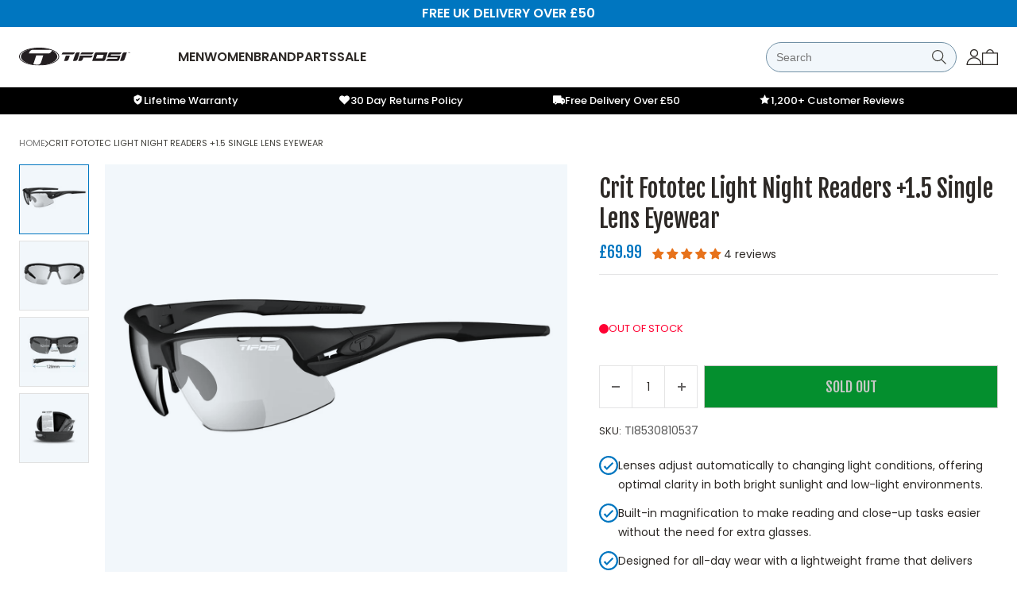

--- FILE ---
content_type: text/html; charset=utf-8
request_url: https://www.tifosi-optics.co.uk/products/crit-fototec-light-night-readers-1-5-single-lens-eyewear
body_size: 65629
content:
<!doctype html>
<html class="no-js supports-no-cookies" lang="en">
<head>
	<script id="pandectes-rules">   /* PANDECTES-GDPR: DO NOT MODIFY AUTO GENERATED CODE OF THIS SCRIPT */      window.PandectesSettings = {"store":{"id":73011364149,"plan":"plus","theme":"New Reviews tifosi-theme/main","primaryLocale":"en","adminMode":false,"headless":false,"storefrontRootDomain":"","checkoutRootDomain":"","storefrontAccessToken":""},"tsPublished":1765187136,"declaration":{"showPurpose":false,"showProvider":false,"declIntroText":"We use cookies to optimize website functionality, analyze the performance, and provide personalized experience to you. Some cookies are essential to make the website operate and function correctly. Those cookies cannot be disabled. In this window you can manage your preference of cookies.","showDateGenerated":true},"language":{"unpublished":[],"languageMode":"Single","fallbackLanguage":"en","languageDetection":"browser","languagesSupported":[]},"texts":{"managed":{"headerText":{"en":"We respect your privacy"},"consentText":{"en":"This website uses cookies to ensure you get the best experience."},"linkText":{"en":"Learn more"},"imprintText":{"en":"Imprint"},"googleLinkText":{"en":"Google's Privacy Terms"},"allowButtonText":{"en":"Accept"},"denyButtonText":{"en":"Decline"},"dismissButtonText":{"en":"Ok"},"leaveSiteButtonText":{"en":"Leave this site"},"preferencesButtonText":{"en":"Preferences"},"cookiePolicyText":{"en":"Cookie policy"},"preferencesPopupTitleText":{"en":"Manage consent preferences"},"preferencesPopupIntroText":{"en":"We use cookies to optimize website functionality, analyze the performance, and provide personalized experience to you. Some cookies are essential to make the website operate and function correctly. Those cookies cannot be disabled. In this window you can manage your preference of cookies."},"preferencesPopupSaveButtonText":{"en":"Save preferences"},"preferencesPopupCloseButtonText":{"en":"Close"},"preferencesPopupAcceptAllButtonText":{"en":"Accept all"},"preferencesPopupRejectAllButtonText":{"en":"Reject all"},"cookiesDetailsText":{"en":"Cookies details"},"preferencesPopupAlwaysAllowedText":{"en":"Always allowed"},"accessSectionParagraphText":{"en":"You have the right to request access to your data at any time."},"accessSectionTitleText":{"en":"Data portability"},"accessSectionAccountInfoActionText":{"en":"Personal data"},"accessSectionDownloadReportActionText":{"en":"Request export"},"accessSectionGDPRRequestsActionText":{"en":"Data subject requests"},"accessSectionOrdersRecordsActionText":{"en":"Orders"},"rectificationSectionParagraphText":{"en":"You have the right to request your data to be updated whenever you think it is appropriate."},"rectificationSectionTitleText":{"en":"Data Rectification"},"rectificationCommentPlaceholder":{"en":"Describe what you want to be updated"},"rectificationCommentValidationError":{"en":"Comment is required"},"rectificationSectionEditAccountActionText":{"en":"Request an update"},"erasureSectionTitleText":{"en":"Right to be forgotten"},"erasureSectionParagraphText":{"en":"You have the right to ask all your data to be erased. After that, you will no longer be able to access your account."},"erasureSectionRequestDeletionActionText":{"en":"Request personal data deletion"},"consentDate":{"en":"Consent date"},"consentId":{"en":"Consent ID"},"consentSectionChangeConsentActionText":{"en":"Change consent preference"},"consentSectionConsentedText":{"en":"You consented to the cookies policy of this website on"},"consentSectionNoConsentText":{"en":"You have not consented to the cookies policy of this website."},"consentSectionTitleText":{"en":"Your cookie consent"},"consentStatus":{"en":"Consent preference"},"confirmationFailureMessage":{"en":"Your request was not verified. Please try again and if problem persists, contact store owner for assistance"},"confirmationFailureTitle":{"en":"A problem occurred"},"confirmationSuccessMessage":{"en":"We will soon get back to you as to your request."},"confirmationSuccessTitle":{"en":"Your request is verified"},"guestsSupportEmailFailureMessage":{"en":"Your request was not submitted. Please try again and if problem persists, contact store owner for assistance."},"guestsSupportEmailFailureTitle":{"en":"A problem occurred"},"guestsSupportEmailPlaceholder":{"en":"E-mail address"},"guestsSupportEmailSuccessMessage":{"en":"If you are registered as a customer of this store, you will soon receive an email with instructions on how to proceed."},"guestsSupportEmailSuccessTitle":{"en":"Thank you for your request"},"guestsSupportEmailValidationError":{"en":"Email is not valid"},"guestsSupportInfoText":{"en":"Please login with your customer account to further proceed."},"submitButton":{"en":"Submit"},"submittingButton":{"en":"Submitting..."},"cancelButton":{"en":"Cancel"},"declIntroText":{"en":"We use cookies to optimize website functionality, analyze the performance, and provide personalized experience to you. Some cookies are essential to make the website operate and function correctly. Those cookies cannot be disabled. In this window you can manage your preference of cookies."},"declName":{"en":"Name"},"declPurpose":{"en":"Purpose"},"declType":{"en":"Type"},"declRetention":{"en":"Retention"},"declProvider":{"en":"Provider"},"declFirstParty":{"en":"First-party"},"declThirdParty":{"en":"Third-party"},"declSeconds":{"en":"seconds"},"declMinutes":{"en":"minutes"},"declHours":{"en":"hours"},"declDays":{"en":"days"},"declWeeks":{"en":"week(s)"},"declMonths":{"en":"months"},"declYears":{"en":"years"},"declSession":{"en":"Session"},"declDomain":{"en":"Domain"},"declPath":{"en":"Path"}},"categories":{"strictlyNecessaryCookiesTitleText":{"en":"Strictly necessary cookies"},"strictlyNecessaryCookiesDescriptionText":{"en":"These cookies are essential in order to enable you to move around the website and use its features, such as accessing secure areas of the website. The website cannot function properly without these cookies."},"functionalityCookiesTitleText":{"en":"Functional cookies"},"functionalityCookiesDescriptionText":{"en":"These cookies enable the site to provide enhanced functionality and personalisation. They may be set by us or by third party providers whose services we have added to our pages. If you do not allow these cookies then some or all of these services may not function properly."},"performanceCookiesTitleText":{"en":"Performance cookies"},"performanceCookiesDescriptionText":{"en":"These cookies enable us to monitor and improve the performance of our website. For example, they allow us to count visits, identify traffic sources and see which parts of the site are most popular."},"targetingCookiesTitleText":{"en":"Targeting cookies"},"targetingCookiesDescriptionText":{"en":"These cookies may be set through our site by our advertising partners. They may be used by those companies to build a profile of your interests and show you relevant adverts on other sites.    They do not store directly personal information, but are based on uniquely identifying your browser and internet device. If you do not allow these cookies, you will experience less targeted advertising."},"unclassifiedCookiesTitleText":{"en":"Unclassified cookies"},"unclassifiedCookiesDescriptionText":{"en":"Unclassified cookies are cookies that we are in the process of classifying, together with the providers of individual cookies."}},"auto":{}},"library":{"previewMode":false,"fadeInTimeout":0,"defaultBlocked":0,"showLink":true,"showImprintLink":false,"showGoogleLink":false,"enabled":true,"cookie":{"expiryDays":365,"secure":true,"domain":""},"dismissOnScroll":false,"dismissOnWindowClick":false,"dismissOnTimeout":false,"palette":{"popup":{"background":"#FFFFFF","backgroundForCalculations":{"a":1,"b":255,"g":255,"r":255},"text":"#000000"},"button":{"background":"#000000","backgroundForCalculations":{"a":1,"b":0,"g":0,"r":0},"text":"#FFFFFF","textForCalculation":{"a":1,"b":255,"g":255,"r":255},"border":"transparent"}},"content":{"href":"https://tifosi-optics.myshopify.com/policies/privacy-policy","imprintHref":"/","close":"&#10005;","target":"","logo":"<img class=\"cc-banner-logo\" style=\"max-height: 40px;\" src=\"https://cdn.shopify.com/s/files/1/0730/1136/4149/t/12/assets/pandectes-logo.png?v=1740740675\" alt=\"Cookie banner\" />"},"window":"<div role=\"dialog\" aria-label=\"{{header}}\" aria-describedby=\"cookieconsent:desc\" id=\"pandectes-banner\" class=\"cc-window-wrapper cc-bottom-left-wrapper\"><div class=\"pd-cookie-banner-window cc-window {{classes}}\">{{children}}</div></div>","compliance":{"custom":"<div class=\"cc-compliance cc-highlight\">{{preferences}}{{allow}}</div>"},"type":"custom","layouts":{"basic":"{{logo}}{{messagelink}}{{compliance}}"},"position":"bottom-left","theme":"classic","revokable":true,"animateRevokable":false,"revokableReset":false,"revokableLogoUrl":"https://cdn.shopify.com/s/files/1/0730/1136/4149/t/12/assets/pandectes-reopen-logo.png?v=1740740676","revokablePlacement":"bottom-left","revokableMarginHorizontal":15,"revokableMarginVertical":15,"static":false,"autoAttach":true,"hasTransition":true,"blacklistPage":[""],"elements":{"close":"<button aria-label=\"Close\" type=\"button\" class=\"cc-close\">{{close}}</button>","dismiss":"<button type=\"button\" class=\"cc-btn cc-btn-decision cc-dismiss\">{{dismiss}}</button>","allow":"<button type=\"button\" class=\"cc-btn cc-btn-decision cc-allow\">{{allow}}</button>","deny":"<button type=\"button\" class=\"cc-btn cc-btn-decision cc-deny\">{{deny}}</button>","preferences":"<button type=\"button\" class=\"cc-btn cc-settings\" aria-controls=\"pd-cp-preferences\" onclick=\"Pandectes.fn.openPreferences()\">{{preferences}}</button>"}},"geolocation":{"brOnly":false,"caOnly":false,"chOnly":false,"euOnly":false,"jpOnly":false,"thOnly":false,"zaOnly":false,"canadaOnly":false,"canadaLaw25":false,"canadaPipeda":false,"globalVisibility":true},"dsr":{"guestsSupport":false,"accessSectionDownloadReportAuto":false},"banner":{"resetTs":1710155228,"extraCss":"        .cc-banner-logo {max-width: 24em!important;}    @media(min-width: 768px) {.cc-window.cc-floating{max-width: 24em!important;width: 24em!important;}}    .cc-message, .pd-cookie-banner-window .cc-header, .cc-logo {text-align: left}    .cc-window-wrapper{z-index: 2147483647;}    .cc-window{z-index: 2147483647;font-family: inherit;}    .pd-cookie-banner-window .cc-header{font-family: inherit;}    .pd-cp-ui{font-family: inherit; background-color: #FFFFFF;color:#000000;}    button.pd-cp-btn, a.pd-cp-btn{background-color:#000000;color:#FFFFFF!important;}    input + .pd-cp-preferences-slider{background-color: rgba(0, 0, 0, 0.3)}    .pd-cp-scrolling-section::-webkit-scrollbar{background-color: rgba(0, 0, 0, 0.3)}    input:checked + .pd-cp-preferences-slider{background-color: rgba(0, 0, 0, 1)}    .pd-cp-scrolling-section::-webkit-scrollbar-thumb {background-color: rgba(0, 0, 0, 1)}    .pd-cp-ui-close{color:#000000;}    .pd-cp-preferences-slider:before{background-color: #FFFFFF}    .pd-cp-title:before {border-color: #000000!important}    .pd-cp-preferences-slider{background-color:#000000}    .pd-cp-toggle{color:#000000!important}    @media(max-width:699px) {.pd-cp-ui-close-top svg {fill: #000000}}    .pd-cp-toggle:hover,.pd-cp-toggle:visited,.pd-cp-toggle:active{color:#000000!important}    .pd-cookie-banner-window {box-shadow: 0 0 18px rgb(0 0 0 / 20%);}  ","customJavascript":{},"showPoweredBy":false,"logoHeight":40,"revokableTrigger":false,"hybridStrict":false,"cookiesBlockedByDefault":"0","isActive":true,"implicitSavePreferences":true,"cookieIcon":false,"blockBots":false,"showCookiesDetails":true,"hasTransition":true,"blockingPage":false,"showOnlyLandingPage":false,"leaveSiteUrl":"https://www.google.com","linkRespectStoreLang":false},"cookies":{"0":[{"name":"secure_customer_sig","type":"http","domain":"www.tifosi-optics.co.uk","path":"/","provider":"Shopify","firstParty":true,"retention":"1 year(s)","session":false,"expires":1,"unit":"declYears","purpose":{"en":"Used in connection with customer login."}},{"name":"localization","type":"http","domain":"www.tifosi-optics.co.uk","path":"/","provider":"Shopify","firstParty":true,"retention":"1 year(s)","session":false,"expires":1,"unit":"declYears","purpose":{"en":"Shopify store localization"}},{"name":"cart_currency","type":"http","domain":"www.tifosi-optics.co.uk","path":"/","provider":"Shopify","firstParty":true,"retention":"2 ","session":false,"expires":2,"unit":"declSession","purpose":{"en":"The cookie is necessary for the secure checkout and payment function on the website. This function is provided by shopify.com."}},{"name":"keep_alive","type":"http","domain":"www.tifosi-optics.co.uk","path":"/","provider":"Shopify","firstParty":true,"retention":"30 minute(s)","session":false,"expires":30,"unit":"declMinutes","purpose":{"en":"Used in connection with buyer localization."}},{"name":"shopify_pay_redirect","type":"http","domain":"www.tifosi-optics.co.uk","path":"/","provider":"Shopify","firstParty":true,"retention":"1 hour(s)","session":false,"expires":1,"unit":"declHours","purpose":{"en":"The cookie is necessary for the secure checkout and payment function on the website. This function is provided by shopify.com."}},{"name":"_cmp_a","type":"http","domain":".tifosi-optics.co.uk","path":"/","provider":"Shopify","firstParty":false,"retention":"1 day(s)","session":false,"expires":1,"unit":"declDays","purpose":{"en":"Used for managing customer privacy settings."}},{"name":"_tracking_consent","type":"http","domain":".tifosi-optics.co.uk","path":"/","provider":"Shopify","firstParty":false,"retention":"1 year(s)","session":false,"expires":1,"unit":"declYears","purpose":{"en":"Tracking preferences."}},{"name":"_secure_session_id","type":"http","domain":"www.tifosi-optics.co.uk","path":"/","provider":"Shopify","firstParty":true,"retention":"1 month(s)","session":false,"expires":1,"unit":"declMonths","purpose":{"en":"Used in connection with navigation through a storefront."}}],"1":[{"name":"locale_bar_accepted","type":"http","domain":"www.tifosi-optics.co.uk","path":"/","provider":"GrizzlyAppsSRL","firstParty":true,"retention":"Session","session":true,"expires":-54,"unit":"declYears","purpose":{"en":"This cookie is provided by the app (BEST Currency Converter) and is used to secure the currency chosen by the customer."}},{"name":"wpm-domain-test","type":"http","domain":"uk","path":"/","provider":"Shopify","firstParty":false,"retention":"Session","session":true,"expires":1,"unit":"declSeconds","purpose":{"en":"Used to test the storage of parameters about products added to the cart or payment currency"}},{"name":"wpm-domain-test","type":"http","domain":"tifosi-optics.co.uk","path":"/","provider":"Shopify","firstParty":false,"retention":"Session","session":true,"expires":1,"unit":"declSeconds","purpose":{"en":"Used to test the storage of parameters about products added to the cart or payment currency"}},{"name":"wpm-domain-test","type":"http","domain":"www.tifosi-optics.co.uk","path":"/","provider":"Shopify","firstParty":true,"retention":"Session","session":true,"expires":1,"unit":"declSeconds","purpose":{"en":"Used to test the storage of parameters about products added to the cart or payment currency"}},{"name":"wpm-domain-test","type":"http","domain":"co.uk","path":"/","provider":"Shopify","firstParty":false,"retention":"Session","session":true,"expires":1,"unit":"declSeconds","purpose":{"en":"Used to test the storage of parameters about products added to the cart or payment currency"}}],"2":[{"name":"_orig_referrer","type":"http","domain":".tifosi-optics.co.uk","path":"/","provider":"Shopify","firstParty":false,"retention":"2 ","session":false,"expires":2,"unit":"declSession","purpose":{"en":"Tracks landing pages."}},{"name":"_landing_page","type":"http","domain":".tifosi-optics.co.uk","path":"/","provider":"Shopify","firstParty":false,"retention":"2 ","session":false,"expires":2,"unit":"declSession","purpose":{"en":"Tracks landing pages."}},{"name":"_shopify_sa_t","type":"http","domain":"www.tifosi-optics.co.uk","path":"/","provider":"Shopify","firstParty":true,"retention":"30 minute(s)","session":false,"expires":30,"unit":"declMinutes","purpose":{"en":"Shopify analytics relating to marketing & referrals."}},{"name":"_shopify_sa_p","type":"http","domain":"www.tifosi-optics.co.uk","path":"/","provider":"Shopify","firstParty":true,"retention":"30 minute(s)","session":false,"expires":30,"unit":"declMinutes","purpose":{"en":"Shopify analytics relating to marketing & referrals."}},{"name":"_ga","type":"http","domain":".tifosi-optics.co.uk","path":"/","provider":"Google","firstParty":false,"retention":"1 year(s)","session":false,"expires":1,"unit":"declYears","purpose":{"en":"Cookie is set by Google Analytics with unknown functionality"}},{"name":"_gid","type":"http","domain":".tifosi-optics.co.uk","path":"/","provider":"Google","firstParty":false,"retention":"1 day(s)","session":false,"expires":1,"unit":"declDays","purpose":{"en":"Cookie is placed by Google Analytics to count and track pageviews."}},{"name":"_shopify_y","type":"http","domain":".tifosi-optics.co.uk","path":"/","provider":"Shopify","firstParty":false,"retention":"1 year(s)","session":false,"expires":1,"unit":"declYears","purpose":{"en":"Shopify analytics."}},{"name":"_shopify_s","type":"http","domain":".tifosi-optics.co.uk","path":"/","provider":"Shopify","firstParty":false,"retention":"30 minute(s)","session":false,"expires":30,"unit":"declMinutes","purpose":{"en":"Shopify analytics."}},{"name":"_shopify_s","type":"http","domain":"www.tifosi-optics.co.uk","path":"/","provider":"Shopify","firstParty":true,"retention":"30 minute(s)","session":false,"expires":30,"unit":"declMinutes","purpose":{"en":"Shopify analytics."}},{"name":"_shopify_sa_t","type":"http","domain":".tifosi-optics.co.uk","path":"/","provider":"Shopify","firstParty":false,"retention":"30 minute(s)","session":false,"expires":30,"unit":"declMinutes","purpose":{"en":"Shopify analytics relating to marketing & referrals."}},{"name":"_shopify_sa_p","type":"http","domain":".tifosi-optics.co.uk","path":"/","provider":"Shopify","firstParty":false,"retention":"30 minute(s)","session":false,"expires":30,"unit":"declMinutes","purpose":{"en":"Shopify analytics relating to marketing & referrals."}},{"name":"_shopify_s","type":"http","domain":"uk","path":"/","provider":"Shopify","firstParty":false,"retention":"Session","session":true,"expires":1,"unit":"declSeconds","purpose":{"en":"Shopify analytics."}},{"name":"_shopify_s","type":"http","domain":"co.uk","path":"/","provider":"Shopify","firstParty":false,"retention":"Session","session":true,"expires":1,"unit":"declSeconds","purpose":{"en":"Shopify analytics."}},{"name":"_sp_ses.8699","type":"http","domain":"www.tifosi-optics.co.uk","path":"/","provider":"Snowplow","firstParty":true,"retention":"30 minute(s)","session":false,"expires":30,"unit":"declMinutes","purpose":{"en":""}},{"name":"_sp_id.8699","type":"http","domain":"www.tifosi-optics.co.uk","path":"/","provider":"Snowplow","firstParty":true,"retention":"1 year(s)","session":false,"expires":1,"unit":"declYears","purpose":{"en":""}},{"name":"_gat_gtag_UA_189978353_2","type":"http","domain":".tifosi-optics.co.uk","path":"/","provider":"Google","firstParty":false,"retention":"1 minute(s)","session":false,"expires":1,"unit":"declMinutes","purpose":{"en":""}},{"name":"_ga_X8ZHMP5YRW","type":"http","domain":".tifosi-optics.co.uk","path":"/","provider":"Google","firstParty":false,"retention":"1 year(s)","session":false,"expires":1,"unit":"declYears","purpose":{"en":""}}],"4":[{"name":"_gcl_au","type":"http","domain":".tifosi-optics.co.uk","path":"/","provider":"Google","firstParty":false,"retention":"3 month(s)","session":false,"expires":3,"unit":"declMonths","purpose":{"en":"Cookie is placed by Google Tag Manager to track conversions."}},{"name":"_fbp","type":"http","domain":".tifosi-optics.co.uk","path":"/","provider":"Facebook","firstParty":false,"retention":"3 month(s)","session":false,"expires":3,"unit":"declMonths","purpose":{"en":"Cookie is placed by Facebook to track visits across websites."}},{"name":"__kla_id","type":"http","domain":"www.tifosi-optics.co.uk","path":"/","provider":"Klaviyo","firstParty":true,"retention":"1 year(s)","session":false,"expires":1,"unit":"declYears","purpose":{"en":"Tracks when someone clicks through a Klaviyo email to your website."}}],"8":[{"name":"_por_id","type":"http","domain":".tifosi-optics.co.uk","path":"/","provider":"Unknown","firstParty":false,"retention":"1 year(s)","session":false,"expires":1,"unit":"declYears","purpose":{"en":""}},{"name":"pixel","type":"http","domain":".yotpo.com","path":"/","provider":"Unknown","firstParty":false,"retention":"1 year(s)","session":false,"expires":1,"unit":"declYears","purpose":{"en":""}},{"name":"yotpo_pixel","type":"http","domain":"www.tifosi-optics.co.uk","path":"/","provider":"Unknown","firstParty":true,"retention":"8 hour(s)","session":false,"expires":8,"unit":"declHours","purpose":{"en":""}}]},"blocker":{"isActive":false,"googleConsentMode":{"id":"","analyticsId":"","isActive":true,"adStorageCategory":4,"analyticsStorageCategory":2,"personalizationStorageCategory":1,"functionalityStorageCategory":1,"customEvent":true,"securityStorageCategory":0,"redactData":true,"urlPassthrough":false,"dataLayerProperty":"dataLayer","waitForUpdate":2000},"facebookPixel":{"id":"","isActive":false,"ldu":false},"microsoft":{},"rakuten":{"isActive":false,"cmp":false,"ccpa":false},"klaviyoIsActive":true,"gpcIsActive":false,"clarity":{},"defaultBlocked":0,"patterns":{"whiteList":[],"blackList":{"1":[],"2":[],"4":[],"8":[]},"iframesWhiteList":[],"iframesBlackList":{"1":[],"2":[],"4":[],"8":[]},"beaconsWhiteList":[],"beaconsBlackList":{"1":[],"2":[],"4":[],"8":[]}}}}      !function(){"use strict";window.PandectesRules=window.PandectesRules||{},window.PandectesRules.manualBlacklist={1:[],2:[],4:[]},window.PandectesRules.blacklistedIFrames={1:[],2:[],4:[]},window.PandectesRules.blacklistedCss={1:[],2:[],4:[]},window.PandectesRules.blacklistedBeacons={1:[],2:[],4:[]};const e="javascript/blocked",t=["US-CA","US-VA","US-CT","US-UT","US-CO","US-MT","US-TX","US-OR","US-IA","US-NE","US-NH","US-DE","US-NJ","US-TN","US-MN"],n=["AT","BE","BG","HR","CY","CZ","DK","EE","FI","FR","DE","GR","HU","IE","IT","LV","LT","LU","MT","NL","PL","PT","RO","SK","SI","ES","SE","GB","LI","NO","IS"];function a(e){return new RegExp(e.replace(/[/\\.+?$()]/g,"\\$&").replace("*","(.*)"))}const o=(e,t="log")=>{new URLSearchParams(window.location.search).get("log")&&console[t](`PandectesRules: ${e}`)};function s(e){const t=document.createElement("script");t.async=!0,t.src=e,document.head.appendChild(t)}const r=window.PandectesRulesSettings||window.PandectesSettings,i=function(){if(void 0!==window.dataLayer&&Array.isArray(window.dataLayer)){if(window.dataLayer.some((e=>"pandectes_full_scan"===e.event)))return!0}return!1}(),c=((e="_pandectes_gdpr")=>{const t=("; "+document.cookie).split("; "+e+"=");let n;if(t.length<2)n={};else{const e=t.pop().split(";");n=window.atob(e.shift())}const a=(e=>{try{return JSON.parse(e)}catch(e){return!1}})(n);return!1!==a?a:n})(),{banner:{isActive:d},blocker:{defaultBlocked:l,patterns:u}}=r,g=c&&null!==c.preferences&&void 0!==c.preferences?c.preferences:null,p=i?0:d?null===g?l:g:0,f={1:!(1&p),2:!(2&p),4:!(4&p)},{blackList:h,whiteList:w,iframesBlackList:y,iframesWhiteList:m,beaconsBlackList:b,beaconsWhiteList:_}=u,k={blackList:[],whiteList:[],iframesBlackList:{1:[],2:[],4:[],8:[]},iframesWhiteList:[],beaconsBlackList:{1:[],2:[],4:[],8:[]},beaconsWhiteList:[]};[1,2,4].map((e=>{f[e]||(k.blackList.push(...h[e].length?h[e].map(a):[]),k.iframesBlackList[e]=y[e].length?y[e].map(a):[],k.beaconsBlackList[e]=b[e].length?b[e].map(a):[])})),k.whiteList=w.length?w.map(a):[],k.iframesWhiteList=m.length?m.map(a):[],k.beaconsWhiteList=_.length?_.map(a):[];const v={scripts:[],iframes:{1:[],2:[],4:[]},beacons:{1:[],2:[],4:[]},css:{1:[],2:[],4:[]}},L=(t,n)=>t&&(!n||n!==e)&&(!k.blackList||k.blackList.some((e=>e.test(t))))&&(!k.whiteList||k.whiteList.every((e=>!e.test(t)))),S=(e,t)=>{const n=k.iframesBlackList[t],a=k.iframesWhiteList;return e&&(!n||n.some((t=>t.test(e))))&&(!a||a.every((t=>!t.test(e))))},C=(e,t)=>{const n=k.beaconsBlackList[t],a=k.beaconsWhiteList;return e&&(!n||n.some((t=>t.test(e))))&&(!a||a.every((t=>!t.test(e))))},A=new MutationObserver((e=>{for(let t=0;t<e.length;t++){const{addedNodes:n}=e[t];for(let e=0;e<n.length;e++){const t=n[e],a=t.dataset&&t.dataset.cookiecategory;if(1===t.nodeType&&"LINK"===t.tagName){const e=t.dataset&&t.dataset.href;if(e&&a)switch(a){case"functionality":case"C0001":v.css[1].push(e);break;case"performance":case"C0002":v.css[2].push(e);break;case"targeting":case"C0003":v.css[4].push(e)}}}}}));var P=new MutationObserver((t=>{for(let n=0;n<t.length;n++){const{addedNodes:a}=t[n];for(let t=0;t<a.length;t++){const n=a[t],s=n.src||n.dataset&&n.dataset.src,r=n.dataset&&n.dataset.cookiecategory;if(1===n.nodeType&&"IFRAME"===n.tagName){if(s){let e=!1;S(s,1)||"functionality"===r||"C0001"===r?(e=!0,v.iframes[1].push(s)):S(s,2)||"performance"===r||"C0002"===r?(e=!0,v.iframes[2].push(s)):(S(s,4)||"targeting"===r||"C0003"===r)&&(e=!0,v.iframes[4].push(s)),e&&(n.removeAttribute("src"),n.setAttribute("data-src",s))}}else if(1===n.nodeType&&"IMG"===n.tagName){if(s){let e=!1;C(s,1)?(e=!0,v.beacons[1].push(s)):C(s,2)?(e=!0,v.beacons[2].push(s)):C(s,4)&&(e=!0,v.beacons[4].push(s)),e&&(n.removeAttribute("src"),n.setAttribute("data-src",s))}}else if(1===n.nodeType&&"SCRIPT"===n.tagName){const t=n.type;let a=!1;if(L(s,t)?(o(`rule blocked: ${s}`),a=!0):s&&r?o(`manually blocked @ ${r}: ${s}`):r&&o(`manually blocked @ ${r}: inline code`),a){v.scripts.push([n,t]),n.type=e;const a=function(t){n.getAttribute("type")===e&&t.preventDefault(),n.removeEventListener("beforescriptexecute",a)};n.addEventListener("beforescriptexecute",a),n.parentElement&&n.parentElement.removeChild(n)}}}}}));const $=document.createElement,E={src:Object.getOwnPropertyDescriptor(HTMLScriptElement.prototype,"src"),type:Object.getOwnPropertyDescriptor(HTMLScriptElement.prototype,"type")};window.PandectesRules.unblockCss=e=>{const t=v.css[e]||[];t.length&&o(`Unblocking CSS for ${e}`),t.forEach((e=>{const t=document.querySelector(`link[data-href^="${e}"]`);t.removeAttribute("data-href"),t.href=e})),v.css[e]=[]},window.PandectesRules.unblockIFrames=e=>{const t=v.iframes[e]||[];t.length&&o(`Unblocking IFrames for ${e}`),k.iframesBlackList[e]=[],t.forEach((e=>{const t=document.querySelector(`iframe[data-src^="${e}"]`);t.removeAttribute("data-src"),t.src=e})),v.iframes[e]=[]},window.PandectesRules.unblockBeacons=e=>{const t=v.beacons[e]||[];t.length&&o(`Unblocking Beacons for ${e}`),k.beaconsBlackList[e]=[],t.forEach((e=>{const t=document.querySelector(`img[data-src^="${e}"]`);t.removeAttribute("data-src"),t.src=e})),v.beacons[e]=[]},window.PandectesRules.unblockInlineScripts=function(e){const t=1===e?"functionality":2===e?"performance":"targeting",n=document.querySelectorAll(`script[type="javascript/blocked"][data-cookiecategory="${t}"]`);o(`unblockInlineScripts: ${n.length} in ${t}`),n.forEach((function(e){const t=document.createElement("script");t.type="text/javascript",e.hasAttribute("src")?t.src=e.getAttribute("src"):t.textContent=e.textContent,document.head.appendChild(t),e.parentNode.removeChild(e)}))},window.PandectesRules.unblockInlineCss=function(e){const t=1===e?"functionality":2===e?"performance":"targeting",n=document.querySelectorAll(`link[data-cookiecategory="${t}"]`);o(`unblockInlineCss: ${n.length} in ${t}`),n.forEach((function(e){e.href=e.getAttribute("data-href")}))},window.PandectesRules.unblock=function(e){e.length<1?(k.blackList=[],k.whiteList=[],k.iframesBlackList=[],k.iframesWhiteList=[]):(k.blackList&&(k.blackList=k.blackList.filter((t=>e.every((e=>"string"==typeof e?!t.test(e):e instanceof RegExp?t.toString()!==e.toString():void 0))))),k.whiteList&&(k.whiteList=[...k.whiteList,...e.map((e=>{if("string"==typeof e){const t=".*"+a(e)+".*";if(k.whiteList.every((e=>e.toString()!==t.toString())))return new RegExp(t)}else if(e instanceof RegExp&&k.whiteList.every((t=>t.toString()!==e.toString())))return e;return null})).filter(Boolean)]));let t=0;[...v.scripts].forEach((([e,n],a)=>{if(function(e){const t=e.getAttribute("src");return k.blackList&&k.blackList.every((e=>!e.test(t)))||k.whiteList&&k.whiteList.some((e=>e.test(t)))}(e)){const o=document.createElement("script");for(let t=0;t<e.attributes.length;t++){let n=e.attributes[t];"src"!==n.name&&"type"!==n.name&&o.setAttribute(n.name,e.attributes[t].value)}o.setAttribute("src",e.src),o.setAttribute("type",n||"application/javascript"),document.head.appendChild(o),v.scripts.splice(a-t,1),t++}})),0==k.blackList.length&&0===k.iframesBlackList[1].length&&0===k.iframesBlackList[2].length&&0===k.iframesBlackList[4].length&&0===k.beaconsBlackList[1].length&&0===k.beaconsBlackList[2].length&&0===k.beaconsBlackList[4].length&&(o("Disconnecting observers"),P.disconnect(),A.disconnect())};const{store:{adminMode:T,headless:B,storefrontRootDomain:R,checkoutRootDomain:I,storefrontAccessToken:O},banner:{isActive:N},blocker:U}=r,{defaultBlocked:D}=U;N&&function(e){if(window.Shopify&&window.Shopify.customerPrivacy)return void e();let t=null;window.Shopify&&window.Shopify.loadFeatures&&window.Shopify.trackingConsent?e():t=setInterval((()=>{window.Shopify&&window.Shopify.loadFeatures&&(clearInterval(t),window.Shopify.loadFeatures([{name:"consent-tracking-api",version:"0.1"}],(t=>{t?o("Shopify.customerPrivacy API - failed to load"):(o(`shouldShowBanner() -> ${window.Shopify.trackingConsent.shouldShowBanner()} | saleOfDataRegion() -> ${window.Shopify.trackingConsent.saleOfDataRegion()}`),e())})))}),10)}((()=>{!function(){const e=window.Shopify.trackingConsent;if(!1!==e.shouldShowBanner()||null!==g||7!==D)try{const t=T&&!(window.Shopify&&window.Shopify.AdminBarInjector);let n={preferences:!(1&p)||i||t,analytics:!(2&p)||i||t,marketing:!(4&p)||i||t};B&&(n.headlessStorefront=!0,n.storefrontRootDomain=R?.length?R:window.location.hostname,n.checkoutRootDomain=I?.length?I:`checkout.${window.location.hostname}`,n.storefrontAccessToken=O?.length?O:""),e.firstPartyMarketingAllowed()===n.marketing&&e.analyticsProcessingAllowed()===n.analytics&&e.preferencesProcessingAllowed()===n.preferences||e.setTrackingConsent(n,(function(e){e&&e.error?o("Shopify.customerPrivacy API - failed to setTrackingConsent"):o(`setTrackingConsent(${JSON.stringify(n)})`)}))}catch(e){o("Shopify.customerPrivacy API - exception")}}(),function(){if(B){const e=window.Shopify.trackingConsent,t=e.currentVisitorConsent();if(navigator.globalPrivacyControl&&""===t.sale_of_data){const t={sale_of_data:!1,headlessStorefront:!0};t.storefrontRootDomain=R?.length?R:window.location.hostname,t.checkoutRootDomain=I?.length?I:`checkout.${window.location.hostname}`,t.storefrontAccessToken=O?.length?O:"",e.setTrackingConsent(t,(function(e){e&&e.error?o(`Shopify.customerPrivacy API - failed to setTrackingConsent({${JSON.stringify(t)})`):o(`setTrackingConsent(${JSON.stringify(t)})`)}))}}}()}));const M="[Pandectes :: Google Consent Mode debug]:";function j(...e){const t=e[0],n=e[1],a=e[2];if("consent"!==t)return"config"===t?"config":void 0;const{ad_storage:o,ad_user_data:s,ad_personalization:r,functionality_storage:i,analytics_storage:c,personalization_storage:d,security_storage:l}=a,u={Command:t,Mode:n,ad_storage:o,ad_user_data:s,ad_personalization:r,functionality_storage:i,analytics_storage:c,personalization_storage:d,security_storage:l};return console.table(u),"default"===n&&("denied"===o&&"denied"===s&&"denied"===r&&"denied"===i&&"denied"===c&&"denied"===d||console.warn(`${M} all types in a "default" command should be set to "denied" except for security_storage that should be set to "granted"`)),n}let z=!1,x=!1;function q(e){e&&("default"===e?(z=!0,x&&console.warn(`${M} "default" command was sent but there was already an "update" command before it.`)):"update"===e?(x=!0,z||console.warn(`${M} "update" command was sent but there was no "default" command before it.`)):"config"===e&&(z||console.warn(`${M} a tag read consent state before a "default" command was sent.`)))}const{banner:{isActive:F,hybridStrict:W},geolocation:{caOnly:H=!1,euOnly:G=!1,brOnly:J=!1,jpOnly:V=!1,thOnly:K=!1,chOnly:Z=!1,zaOnly:Y=!1,canadaOnly:X=!1,globalVisibility:Q=!0},blocker:{defaultBlocked:ee=7,googleConsentMode:{isActive:te,onlyGtm:ne=!1,id:ae="",analyticsId:oe="",adwordsId:se="",redactData:re,urlPassthrough:ie,adStorageCategory:ce,analyticsStorageCategory:de,functionalityStorageCategory:le,personalizationStorageCategory:ue,securityStorageCategory:ge,dataLayerProperty:pe="dataLayer",waitForUpdate:fe=0,useNativeChannel:he=!1,debugMode:we=!1}}}=r;function ye(){window[pe].push(arguments)}window[pe]=window[pe]||[];const me={hasInitialized:!1,useNativeChannel:!1,ads_data_redaction:!1,url_passthrough:!1,data_layer_property:"dataLayer",storage:{ad_storage:"granted",ad_user_data:"granted",ad_personalization:"granted",analytics_storage:"granted",functionality_storage:"granted",personalization_storage:"granted",security_storage:"granted"}};if(F&&te)if(we&&(be=pe||"dataLayer",window[be].forEach((e=>{q(j(...e))})),window[be].push=function(...e){return q(j(...e[0])),Array.prototype.push.apply(this,e)}),ne){const e="https://www.googletagmanager.com";if(ae.length){const t=ae.split(",");window[me.data_layer_property].push({"gtm.start":(new Date).getTime(),event:"gtm.js"});for(let n=0;n<t.length;n++){const a="dataLayer"!==me.data_layer_property?`&l=${me.data_layer_property}`:"";s(`${e}/gtm.js?id=${t[n].trim()}${a}`)}}}else{const e=0===(ee&ce)?"granted":"denied",a=0===(ee&de)?"granted":"denied",o=0===(ee&le)?"granted":"denied",r=0===(ee&ue)?"granted":"denied",i=0===(ee&ge)?"granted":"denied";me.hasInitialized=!0,me.useNativeChannel=he,me.url_passthrough=ie,me.ads_data_redaction="denied"===e&&re,me.storage.ad_storage=e,me.storage.ad_user_data=e,me.storage.ad_personalization=e,me.storage.analytics_storage=a,me.storage.functionality_storage=o,me.storage.personalization_storage=r,me.storage.security_storage=i,me.data_layer_property=pe||"dataLayer",ye("set","developer_id.dMTZkMj",!0),me.ads_data_redaction&&ye("set","ads_data_redaction",me.ads_data_redaction),me.url_passthrough&&ye("set","url_passthrough",me.url_passthrough),function(){const e=p!==ee?{wait_for_update:fe||500}:fe?{wait_for_update:fe}:{};Q&&!W?ye("consent","default",{...me.storage,...e}):(ye("consent","default",{...me.storage,...e,region:[...G||W?n:[],...H&&!W?t:[],...J&&!W?["BR"]:[],...V&&!W?["JP"]:[],...!1===X||W?[]:["CA"],...K&&!W?["TH"]:[],...Z&&!W?["CH"]:[],...Y&&!W?["ZA"]:[]]}),ye("consent","default",{ad_storage:"granted",ad_user_data:"granted",ad_personalization:"granted",analytics_storage:"granted",functionality_storage:"granted",personalization_storage:"granted",security_storage:"granted",...e}));if(null!==g){const e=0===(p&ce)?"granted":"denied",t=0===(p&de)?"granted":"denied",n=0===(p&le)?"granted":"denied",a=0===(p&ue)?"granted":"denied",o=0===(p&ge)?"granted":"denied";me.storage.ad_storage=e,me.storage.ad_user_data=e,me.storage.ad_personalization=e,me.storage.analytics_storage=t,me.storage.functionality_storage=n,me.storage.personalization_storage=a,me.storage.security_storage=o,ye("consent","update",me.storage)}ye("js",new Date);const a="https://www.googletagmanager.com";if(ae.length){const e=ae.split(",");window[me.data_layer_property].push({"gtm.start":(new Date).getTime(),event:"gtm.js"});for(let t=0;t<e.length;t++){const n="dataLayer"!==me.data_layer_property?`&l=${me.data_layer_property}`:"";s(`${a}/gtm.js?id=${e[t].trim()}${n}`)}}if(oe.length){const e=oe.split(",");for(let t=0;t<e.length;t++){const n=e[t].trim();n.length&&(s(`${a}/gtag/js?id=${n}`),ye("config",n,{send_page_view:!1}))}}if(se.length){const e=se.split(",");for(let t=0;t<e.length;t++){const n=e[t].trim();n.length&&(s(`${a}/gtag/js?id=${n}`),ye("config",n,{allow_enhanced_conversions:!0}))}}}()}var be;const{blocker:{klaviyoIsActive:_e,googleConsentMode:{adStorageCategory:ke}}}=r;_e&&window.addEventListener("PandectesEvent_OnConsent",(function(e){const{preferences:t}=e.detail;if(null!=t){const e=0===(t&ke)?"granted":"denied";void 0!==window.klaviyo&&window.klaviyo.isIdentified()&&window.klaviyo.push(["identify",{ad_personalization:e,ad_user_data:e}])}}));const{banner:{revokableTrigger:ve}}=r;ve&&(window.onload=async()=>{for await(let e of((e,t=1e3,n=1e4)=>{const a=new WeakMap;return{async*[Symbol.asyncIterator](){const o=Date.now();for(;Date.now()-o<n;){const n=document.querySelectorAll(e);for(const e of n)a.has(e)||(a.set(e,!0),yield e);await new Promise((e=>setTimeout(e,t)))}}}})('a[href*="#reopenBanner"]'))e.onclick=e=>{e.preventDefault(),window.Pandectes.fn.revokeConsent()}});const{banner:{isActive:Le},blocker:{defaultBlocked:Se=7,microsoft:{isActive:Ce,uetTags:Ae,dataLayerProperty:Pe="uetq"}={isActive:!1,uetTags:"",dataLayerProperty:"uetq"},clarity:{isActive:$e,id:Ee}={isActive:!1,id:""}}}=r,Te={hasInitialized:!1,data_layer_property:"uetq",storage:{ad_storage:"granted"}};if(Le&&Ce){if(function(e,t,n){const a=new Date;a.setTime(a.getTime()+24*n*60*60*1e3);const o="expires="+a.toUTCString();document.cookie=`${e}=${t}; ${o}; path=/; secure; samesite=strict`}("_uetmsdns","0",365),Ae.length){const e=Ae.split(",");for(let t=0;t<e.length;t++)e[t].trim().length&&Me(e[t])}const e=4&Se?"denied":"granted";if(Te.hasInitialized=!0,Te.storage.ad_storage=e,window[Pe]=window[Pe]||[],window[Pe].push("consent","default",Te.storage),null!==g){const e=4&p?"denied":"granted";Te.storage.ad_storage=e,window[Pe].push("consent","update",Te.storage)}window.addEventListener("PandectesEvent_OnConsent",(e=>{["new","revoke"].includes(e.detail?.consentType)&&(4&e.detail?.preferences?window[Pe].push("consent","update",{ad_storage:"denied"}):window[Pe].push("consent","update",{ad_storage:"granted"}))}))}var Be,Re,Ie,Oe,Ne,Ue,De;function Me(e){const t=document.createElement("script");t.type="text/javascript",t.async=!0,t.src="//bat.bing.com/bat.js",t.onload=function(){const t={ti:e,cookieFlags:"SameSite=None;Secure"};t.q=window[Pe],window[Pe]=new UET(t),window[Pe].push("pageLoad")},document.head.appendChild(t)}$e&&Le&&(Ee.length&&(Be=window,Re=document,Oe="script",Ne=Ee,Be[Ie="clarity"]=Be[Ie]||function(){(Be[Ie].q=Be[Ie].q||[]).push(arguments)},(Ue=Re.createElement(Oe)).async=1,Ue.src="https://www.clarity.ms/tag/"+Ne,(De=Re.getElementsByTagName(Oe)[0]).parentNode.insertBefore(Ue,De)),window.addEventListener("PandectesEvent_OnConsent",(e=>{["new","revoke"].includes(e.detail?.consentType)&&"function"==typeof window.clarity&&(2&e.detail?.preferences?window.clarity("consent",!1):window.clarity("consent"))}))),window.PandectesRules.gcm=me;const{banner:{isActive:je},blocker:{isActive:ze}}=r;o(`Prefs: ${p} | Banner: ${je?"on":"off"} | Blocker: ${ze?"on":"off"}`);const xe=null===g&&/\/checkouts\//.test(window.location.pathname);0!==p&&!1===i&&ze&&!xe&&(o("Blocker will execute"),document.createElement=function(...t){if("script"!==t[0].toLowerCase())return $.bind?$.bind(document)(...t):$;const n=$.bind(document)(...t);try{Object.defineProperties(n,{src:{...E.src,set(t){L(t,n.type)&&E.type.set.call(this,e),E.src.set.call(this,t)}},type:{...E.type,get(){const t=E.type.get.call(this);return t===e||L(this.src,t)?null:t},set(t){const a=L(n.src,n.type)?e:t;E.type.set.call(this,a)}}}),n.setAttribute=function(t,a){if("type"===t){const t=L(n.src,n.type)?e:a;E.type.set.call(n,t)}else"src"===t?(L(a,n.type)&&E.type.set.call(n,e),E.src.set.call(n,a)):HTMLScriptElement.prototype.setAttribute.call(n,t,a)}}catch(e){console.warn("Yett: unable to prevent script execution for script src ",n.src,".\n",'A likely cause would be because you are using a third-party browser extension that monkey patches the "document.createElement" function.')}return n},P.observe(document.documentElement,{childList:!0,subtree:!0}),A.observe(document.documentElement,{childList:!0,subtree:!0}))}();
</script>
	
	
<script>
window.KiwiSizing = window.KiwiSizing === undefined ? {} : window.KiwiSizing;
KiwiSizing.shop = "tifosi-optics.myshopify.com";


KiwiSizing.data = {
  collections: "457474113845,668846653826,668847112578,668846555522,668869493122,457474179381,668928442754,668846686594,668847931778,668869525890",
  tags: "colour:black,discipline:road,gender:mens,gender:womens,lens-type:single,line-status:inline,product-type:glasses,season:my22,stylecode:tifcrt15,technology:photochromic",
  product: "8483961274677",
  vendor: "Tifosi",
  type: "Sunglasses",
  title: "Crit Fototec Light Night Readers +1.5 Single Lens Eyewear",
  images: ["\/\/www.tifosi-optics.co.uk\/cdn\/shop\/files\/PRODUCTIMG_TIFCRT15_54157_1.webp?v=1740391050"],
  options: [{"name":"Title","position":1,"values":["Default Title"]}],
  variants: [{"id":45920957104437,"title":"Default Title","option1":"Default Title","option2":null,"option3":null,"sku":"TI8530810537","requires_shipping":true,"taxable":true,"featured_image":null,"available":false,"name":"Crit Fototec Light Night Readers +1.5 Single Lens Eyewear","public_title":null,"options":["Default Title"],"price":6999,"weight":136,"compare_at_price":0,"inventory_management":"shopify","barcode":"810067610919","requires_selling_plan":false,"selling_plan_allocations":[]}],
};

</script>
  <meta charset="utf-8">
  <meta http-equiv="X-UA-Compatible" content="IE=edge">
  <meta name="viewport" content="width=device-width,initial-scale=1">
  <meta name="theme-color" content="#755fec">
  <link rel="canonical" href="https://www.tifosi-optics.co.uk/products/crit-fototec-light-night-readers-1-5-single-lens-eyewear">
  
    <link href="//www.tifosi-optics.co.uk/cdn/shop/t/12/assets/theme.min.css?v=136058135725245747941740740698" rel="stylesheet" type="text/css" media="all" />
  
  <link href="//www.tifosi-optics.co.uk/cdn/shop/t/12/assets/overrides.css?v=64806388498980400471763564782" rel="stylesheet" type="text/css" media="all" />
<link rel="shortcut icon" href="//www.tifosi-optics.co.uk/cdn/shop/files/Tifosi_Favicon.png?crop=center&height=32&v=1692786283&width=32" type="image/png"><title>Crit Fototec Light Night Readers +1.5 Single Lens Eyewear
&ndash; Tifosi Optics</title><meta name="description" content="These eyewear are ideal for activities such as cycling and running. The Light Night Fototec lenses adjust to varying light conditions, providing optimal visibility and protection. The +1.5 magnification enhances near-vision clarity, making it easier to read maps, scorecards, and other small details without switching gl">
  


<meta property="og:site_name" content="Tifosi Optics">
<meta property="og:url" content="https://www.tifosi-optics.co.uk/products/crit-fototec-light-night-readers-1-5-single-lens-eyewear">
<meta property="og:title" content="Crit Fototec Light Night Readers +1.5 Single Lens Eyewear">
<meta property="og:type" content="product">
<meta property="og:description" content="These eyewear are ideal for activities such as cycling and running. The Light Night Fototec lenses adjust to varying light conditions, providing optimal visibility and protection. The +1.5 magnification enhances near-vision clarity, making it easier to read maps, scorecards, and other small details without switching gl"><meta property="product:availability" content="oos">
  <meta property="product:price:amount" content="69.99">
  <meta property="product:price:currency" content="GBP"><meta property="og:image" content="http://www.tifosi-optics.co.uk/cdn/shop/files/PRODUCTIMG_TIFCRT15_54157_1.webp?v=1740391050">
      <meta property="og:image:secure_url" content="https://www.tifosi-optics.co.uk/cdn/shop/files/PRODUCTIMG_TIFCRT15_54157_1.webp?v=1740391050">
      <meta property="og:image:width" content="1920">
      <meta property="og:image:height" content="1920">
      <meta property="og:image:alt" content="Crit Fototec Light Night Readers +1.5 Single Lens Eyewear">

<meta name="twitter:site" content="@">
<meta name="twitter:card" content="summary_large_image">
<meta name="twitter:title" content="Crit Fototec Light Night Readers +1.5 Single Lens Eyewear">
<meta name="twitter:description" content="These eyewear are ideal for activities such as cycling and running. The Light Night Fototec lenses adjust to varying light conditions, providing optimal visibility and protection. The +1.5 magnification enhances near-vision clarity, making it easier to read maps, scorecards, and other small details without switching gl">

  <style>
  
  @font-face {
    font-family: 'NewsGoth Cn BT';
    src: url(//www.tifosi-optics.co.uk/cdn/shop/t/12/assets/NewsGothicBT-RomanCondensed.woff2?v=109725015319771117611740740662) format('woff2'), url(//www.tifosi-optics.co.uk/cdn/shop/t/12/assets/NewsGothicBT-RomanCondensed.woff?v=57105961353966546881740740661) format('woff');
    font-weight: normal;
    font-style: normal;
    font-display: swap;
  }

  @font-face {
    font-family: 'NewsGoth Cn BT';
    src: url(//www.tifosi-optics.co.uk/cdn/shop/t/12/assets/NewsGothicBT-BoldCondensed.woff2?v=58979893928770227371740740658) format('woff2'), url(//www.tifosi-optics.co.uk/cdn/shop/t/12/assets/NewsGothicBT-BoldCondensed.woff?v=169081937397025509721740740657) format('woff');
    font-weight: bold;
    font-style: normal;
    font-display: swap;
  }

  @font-face {
    font-family: 'NewsGoth BT';
    src: url(//www.tifosi-optics.co.uk/cdn/shop/t/12/assets/NewsGothicBT-Roman.woff2?v=69185065344991500321740740660) format('woff2'), url(//www.tifosi-optics.co.uk/cdn/shop/t/12/assets/NewsGothicBT-Roman.woff?v=89701051034401232351740740659) format('woff');
    font-weight: normal;
    font-style: normal;
    font-display: swap;
  }

  
  @font-face {
    font-family: 'Helvetica Neue LT Std';
    src: url(//www.tifosi-optics.co.uk/cdn/shop/t/12/assets/HelveticaNeueLTStd-HvCnO.woff2?v=89980797606115799001740740359) format('woff2'), url(//www.tifosi-optics.co.uk/cdn/shop/t/12/assets/HelveticaNeueLTStd-HvCnO.woff?v=183188931330871388481740740358) format('woff');
    font-weight: 900;
    font-style: italic;
    font-display: swap;
  }

  @font-face {
    font-family: 'Helvetica Neue LT Std';
    src: url(//www.tifosi-optics.co.uk/cdn/shop/t/12/assets/HelveticaNeueLTStd-CnO.woff2?v=167459282439727174811740740355) format('woff2'), url(//www.tifosi-optics.co.uk/cdn/shop/t/12/assets/HelveticaNeueLTStd-CnO.woff?v=57655093416174726331740740355) format('woff');
    font-weight: normal;
    font-style: italic;
    font-display: swap;
  }

  @font-face {
    font-family: 'Helvetica Neue LT Std';
    src: url(//www.tifosi-optics.co.uk/cdn/shop/t/12/assets/HelveticaNeueLTStd-HvCn.woff2?v=132367811417564692411740740357) format('woff2'), url(//www.tifosi-optics.co.uk/cdn/shop/t/12/assets/HelveticaNeueLTStd-HvCn.woff?v=139996104854031716841740740356) format('woff');
    font-weight: 900;
    font-style: normal;
    font-display: swap;
  }

  @font-face {
    font-family: 'Helvetica Neue LT Std';
    src: url(//www.tifosi-optics.co.uk/cdn/shop/t/12/assets/HelveticaNeueLTStd-BdCnO.woff2?v=75503601176210571531740740352) format('woff2'), url(//www.tifosi-optics.co.uk/cdn/shop/t/12/assets/HelveticaNeueLTStd-BdCnO.woff?v=30080017731655121740740351) format('woff');
    font-weight: bold;
    font-style: italic;
    font-display: swap;
  }

  @font-face {
    font-family: 'Helvetica Neue LT Std';
    src: url(//www.tifosi-optics.co.uk/cdn/shop/t/12/assets/HelveticaNeueLTStd-Cn.woff2?v=57015643021123617531740740354) format('woff2'), url(//www.tifosi-optics.co.uk/cdn/shop/t/12/assets/HelveticaNeueLTStd-Cn.woff?v=32325279243058015181740740353) format('woff');
    font-weight: normal;
    font-style: normal;
    font-display: swap;
  }

  @font-face {
    font-family: 'Helvetica Neue LT Std';
    src: url(//www.tifosi-optics.co.uk/cdn/shop/t/12/assets/HelveticaNeueLTStd-BdCn.woff2?v=88074583281565520981740740350) format('woff2'), url(//www.tifosi-optics.co.uk/cdn/shop/t/12/assets/HelveticaNeueLTStd-BdCn.woff?v=115493233098537980431740740349) format('woff');
    font-weight: bold;
    font-style: normal;
    font-display: swap;
  }

  
  @font-face {
    font-family: 'DIN Pro';
    src: url(//www.tifosi-optics.co.uk/cdn/shop/t/12/assets/DINPro.woff2?v=113443746840527267911740740339) format('woff2'), url(//www.tifosi-optics.co.uk/cdn/shop/t/12/assets/DINPro.woff?v=93507326617775006711740740338) format('woff');
    font-weight: normal;
    font-style: normal;
    font-display: swap;
  }

  @font-face {
    font-family: 'DIN Pro';
    src: url(//www.tifosi-optics.co.uk/cdn/shop/t/12/assets/DINPro-Medium.woff2?v=130735794923277442171740740337) format('woff2'), url(//www.tifosi-optics.co.uk/cdn/shop/t/12/assets/DINPro-Medium.woff?v=145935879020985548391740740336) format('woff');
    font-weight: 500;
    font-style: normal;
    font-display: swap;
  }

  @font-face {
    font-family: 'DIN Pro';
    src: url(//www.tifosi-optics.co.uk/cdn/shop/t/12/assets/DINPro-Bold.woff2?v=123615394779497634621740740335) format('woff2'), url(//www.tifosi-optics.co.uk/cdn/shop/t/12/assets/DINPro-Bold.woff?v=181992205766342445641740740333) format('woff');
    font-weight: 700;
    font-style: normal;
    font-display: swap;
  }

  
  @font-face {
    font-family: 'Steelfish';
    src: url(//www.tifosi-optics.co.uk/cdn/shop/t/12/assets/SteelfishEb-Regular.woff2?v=51909254621678067141740740696) format('woff2'), url(//www.tifosi-optics.co.uk/cdn/shop/t/12/assets/SteelfishEb-Regular.woff?v=3670635644448624891740740695) format('woff');
    font-weight: 800;
    font-style: normal;
    font-display: swap;
  }

  
  @font-face {
    font-family: 'Oswald';
    src: url(//www.tifosi-optics.co.uk/cdn/shop/t/12/assets/Oswald-Bold.woff2?v=151813605666408034531740740664) format('woff2'), url(//www.tifosi-optics.co.uk/cdn/shop/t/12/assets/Oswald-Bold.woff?v=153981271240324474001740740663) format('woff');
    font-weight: bold;
    font-style: normal;
    font-display: swap;
  }

  @font-face {
    font-family: 'Lato';
    src: url(//www.tifosi-optics.co.uk/cdn/shop/t/12/assets/Lato-BoldItalic.woff2?v=68893779110603512121740740630) format('woff2'), url(//www.tifosi-optics.co.uk/cdn/shop/t/12/assets/Lato-BoldItalic.woff?v=23675955180730077081740740629) format('woff');
    font-weight: bold;
    font-style: italic;
    font-display: swap;
  }

  @font-face {
    font-family: 'Oswald';
    src: url(//www.tifosi-optics.co.uk/cdn/shop/t/12/assets/Oswald-Regular.woff2?v=41864684768629267421740740670) format('woff2'), url(//www.tifosi-optics.co.uk/cdn/shop/t/12/assets/Oswald-Regular.woff?v=149734671248796423401740740668) format('woff');
    font-weight: normal;
    font-style: normal;
    font-display: swap;
  }

  @font-face {
    font-family: 'Lato';
    src: url(//www.tifosi-optics.co.uk/cdn/shop/t/12/assets/Lato-Bold.woff2?v=138621519034949369051740740628) format('woff2'), url(//www.tifosi-optics.co.uk/cdn/shop/t/12/assets/Lato-Bold.woff?v=14600256045501371681740740627) format('woff');
    font-weight: bold;
    font-style: normal;
    font-display: swap;
  }

  @font-face {
    font-family: 'Oswald';
    src: url(//www.tifosi-optics.co.uk/cdn/shop/t/12/assets/Oswald-SemiBold.woff2?v=180645928761497070651740740673) format('woff2'), url(//www.tifosi-optics.co.uk/cdn/shop/t/12/assets/Oswald-SemiBold.woff?v=5604337665770929911740740672) format('woff');
    font-weight: 600;
    font-style: normal;
    font-display: swap;
  }

  @font-face {
    font-family: 'Oswald';
    src: url(//www.tifosi-optics.co.uk/cdn/shop/t/12/assets/Oswald-Medium.woff2?v=152978168065314309311740740666) format('woff2'), url(//www.tifosi-optics.co.uk/cdn/shop/t/12/assets/Oswald-Medium.woff?v=66631267181387805021740740665) format('woff');
    font-weight: 500;
    font-style: normal;
    font-display: swap;
  }

  @font-face {
    font-family: 'Lato';
    src: url(//www.tifosi-optics.co.uk/cdn/shop/t/12/assets/Lato-Italic.woff2?v=136253459317665069081740740632) format('woff2'), url(//www.tifosi-optics.co.uk/cdn/shop/t/12/assets/Lato-Italic.woff?v=30251036902120232161740740631) format('woff');
    font-weight: normal;
    font-style: italic;
    font-display: swap;
  }

  @font-face {
    font-family: 'Lato';
    src: url(//www.tifosi-optics.co.uk/cdn/shop/t/12/assets/Lato-Regular.woff2?v=151121338502181910541740740634) format('woff2'), url(//www.tifosi-optics.co.uk/cdn/shop/t/12/assets/Lato-Regular.woff?v=171858305999387000981740740633) format('woff');
    font-weight: normal;
    font-style: normal;
    font-display: swap;
  }

  
  @font-face {
    font-family: 'Messina Sans';
    src: url(//www.tifosi-optics.co.uk/cdn/shop/t/12/assets/MessinaSans-RegularItalic.woff2?v=158416668157405010251740740652) format('woff2'), url(//www.tifosi-optics.co.uk/cdn/shop/t/12/assets/MessinaSans-RegularItalic.woff?v=45507616686209502361740740651) format('woff');
    font-weight: normal;
    font-style: italic;
    font-display: swap;
  }

  @font-face {
    font-family: 'Messina Sans';
    src: url(//www.tifosi-optics.co.uk/cdn/shop/t/12/assets/MessinaSans-Regular.woff2?v=77441523918565369201740740650) format('woff2'), url(//www.tifosi-optics.co.uk/cdn/shop/t/12/assets/MessinaSans-Regular.woff?v=142600397937409481131740740649) format('woff');
    font-weight: normal;
    font-style: normal;
    font-display: swap;
  }

  @font-face {
    font-family: 'Messina Sans';
    src: url(//www.tifosi-optics.co.uk/cdn/shop/t/12/assets/MessinaSans-SemiBoldItalic.woff2?v=133672290610527755301740740656) format('woff2'), url(//www.tifosi-optics.co.uk/cdn/shop/t/12/assets/MessinaSans-SemiBoldItalic.woff?v=149047439721672840651740740655) format('woff');
    font-weight: 600;
    font-style: italic;
    font-display: swap;
  }

  @font-face {
    font-family: 'Messina Sans';
    src: url(//www.tifosi-optics.co.uk/cdn/shop/t/12/assets/MessinaSans-SemiBold.woff2?v=2361374849223716031740740654) format('woff2'), url(//www.tifosi-optics.co.uk/cdn/shop/t/12/assets/MessinaSans-SemiBold.woff?v=48960828210501781341740740653) format('woff');
    font-weight: 600;
    font-style: normal;
    font-display: swap;
  }

  @font-face {
    font-family: 'Messina Sans';
    src: url(//www.tifosi-optics.co.uk/cdn/shop/t/12/assets/MessinaSans-BoldItalic.woff2?v=127454426686686721181740740648) format('woff2'), url(//www.tifosi-optics.co.uk/cdn/shop/t/12/assets/MessinaSans-BoldItalic.woff?v=1318313864451325441740740647) format('woff');
    font-weight: bold;
    font-style: italic;
    font-display: swap;
  }

  @font-face {
    font-family: 'Messina Sans';
    src: url(//www.tifosi-optics.co.uk/cdn/shop/t/12/assets/MessinaSans-Bold.woff2?v=22947838992265162861740740646) format('woff2'), url(//www.tifosi-optics.co.uk/cdn/shop/t/12/assets/MessinaSans-Bold.woff?v=159806582000252302991740740645) format('woff');
    font-weight: bold;
    font-style: normal;
    font-display: swap;
  }

  
  @font-face {
    font-family: 'Anton';
    src: url(//www.tifosi-optics.co.uk/cdn/shop/t/12/assets/Anton-Regular.woff2?v=101731258429089515471740740309) format('woff2'), url(//www.tifosi-optics.co.uk/cdn/shop/t/12/assets/Anton-Regular.woff?v=18449077184435743491740740307) format('woff');
    font-weight: normal;
    font-style: normal;
    font-display: swap;
  }

  @font-face {
    font-family: 'Roboto Condensed';
    src: url(//www.tifosi-optics.co.uk/cdn/shop/t/12/assets/RobotoCondensed-Bold.woff2?v=161992261191640345801740740685) format('woff2'), url(//www.tifosi-optics.co.uk/cdn/shop/t/12/assets/RobotoCondensed-Bold.woff?v=35812409363627002621740740684) format('woff');
    font-weight: bold;
    font-style: normal;
    font-display: swap;
  }

  @font-face {
    font-family: 'Roboto Condensed';
    src: url(//www.tifosi-optics.co.uk/cdn/shop/t/12/assets/RobotoCondensed-BoldItalic.woff2?v=125010138146561264051740740688) format('woff2'), url(//www.tifosi-optics.co.uk/cdn/shop/t/12/assets/RobotoCondensed-BoldItalic.woff?v=5448730533812551021740740686) format('woff');
    font-weight: bold;
    font-style: italic;
    font-display: swap;
  }

  @font-face {
    font-family: 'Roboto Condensed';
    src: url(//www.tifosi-optics.co.uk/cdn/shop/t/12/assets/RobotoCondensed-Regular.woff2?v=65532527711009476611740740693) format('woff2'), url(//www.tifosi-optics.co.uk/cdn/shop/t/12/assets/RobotoCondensed-Regular.woff?v=31906596617087522251740740691) format('woff');
    font-weight: normal;
    font-style: normal;
    font-display: swap;
  }

  @font-face {
    font-family: 'Roboto Condensed';
    src: url(//www.tifosi-optics.co.uk/cdn/shop/t/12/assets/RobotoCondensed-Italic.woff2?v=145944439667156595411740740690) format('woff2'), url(//www.tifosi-optics.co.uk/cdn/shop/t/12/assets/RobotoCondensed-Italic.woff?v=615312140108324041740740689) format('woff');
    font-weight: normal;
    font-style: italic;
    font-display: swap;
  }

  
  @font-face {
    font-family: 'Eurostile LT Std';
    src: url(//www.tifosi-optics.co.uk/cdn/shop/t/12/assets/EurostileLTStd-BoldEx2.woff2?v=124537596557802764251740740341) format('woff2'), url(//www.tifosi-optics.co.uk/cdn/shop/t/12/assets/EurostileLTStd-BoldEx2.woff?v=138297878084289145131740740340) format('woff');
    font-weight: bold;
    font-style: normal;
    font-display: swap;
  }

  @font-face {
    font-family: 'Trade Gothic LT Std';
    src: url(//www.tifosi-optics.co.uk/cdn/shop/t/12/assets/TradeGothicLTStd-Cn18.woff2?v=78296171840077181981740740702) format('woff2'), url(//www.tifosi-optics.co.uk/cdn/shop/t/12/assets/TradeGothicLTStd-Cn18.woff?v=30306778949121051731740740701) format('woff');
    font-weight: 500;
    font-style: normal;
    font-display: swap;
  }

  @font-face {
    font-family: 'FjallaOne';
    src: url(//www.tifosi-optics.co.uk/cdn/shop/t/12/assets/FjallaOne.woff2?v=15062786798378545231740740347) format('woff2'), url(//www.tifosi-optics.co.uk/cdn/shop/t/12/assets/FjallaOne.woff?v=31048985409149322791740740346) format('woff');
    font-weight: normal;
    font-style: normal;
    font-display: swap;
  }

  @font-face {
    font-family: 'Trade Gothic LT Std';
    src: url(//www.tifosi-optics.co.uk/cdn/shop/t/12/assets/TradeGothicLTStd-BdCn20.woff2?v=147155097923069127021740740700) format('woff2'), url(//www.tifosi-optics.co.uk/cdn/shop/t/12/assets/TradeGothicLTStd-BdCn20.woff?v=85048384517935693781740740699) format('woff');
    font-weight: bold;
    font-style: normal;
    font-display: swap;
  }

  @font-face {
    font-family: 'Roboto';
    src: url(//www.tifosi-optics.co.uk/cdn/shop/t/12/assets/roboto-medium-webfont.woff2?v=149424486118248830081740740682) format('woff2'), url(//www.tifosi-optics.co.uk/cdn/shop/t/12/assets/roboto-medium-webfont.woff?v=101970896289082302751740740681) format('woff');
    font-weight: normal;
    font-style: normal;
    font-display: swap;
  }

  
  @font-face {
    font-family: 'Interstate';
    src: url(//www.tifosi-optics.co.uk/cdn/shop/t/12/assets/Interstate-Bold.woff2?v=144010909989310894241740740624) format('woff2'), url(//www.tifosi-optics.co.uk/cdn/shop/t/12/assets/Interstate-Bold.woff?v=38509738163231615271740740623) format('woff');
    font-weight: bold;
    font-style: normal;
    font-display: swap;
  }

  @font-face {
    font-family: 'Interstate';
    src: url(//www.tifosi-optics.co.uk/cdn/shop/t/12/assets/Interstate-Regular.woff2?v=70195134404371106501740740626) format('woff2'), url(//www.tifosi-optics.co.uk/cdn/shop/t/12/assets/Interstate-Regular.woff?v=174800096402876185271740740625) format('woff');
    font-weight: normal;
    font-style: normal;
    font-display: swap;
  }

  :root {
    --color-main-1: #0076c0;
    --color-main-2: #0076c0;
    --color-main-3: #2d2926;
    --color-main-4: #ffffff;
    --color-main-5: #eaeaea;
    --color-main-6: #c8c9c7;
    --color-main-7: #595959;
    --color-main-8: #e4e4e5;

    --color-success: #056808;
    --color-info: #245269;
    --color-warning: #af9300;
    --color-error: #ff0233;

    --color-border: #e4e4e5;

    --color-font-1: #2d2926;
    --color-font-2: #2d2926;

    --btn-font-color-1: #ffffff;
    --btn-bg-color-1: #0076c0;
    --btn-border-color-1: #0076c0;
    --btn-font-color-1-hover: #ffffff;
    --btn-bg-color-1-hover: #2d2926;
    --btn-border-color-1-hover: #2d2926;

    --btn-font-color-2: #0076c0;
    --btn-bg-color-2: transparent;
    --btn-border-color-2: #0076c0;
    --btn-font-color-2-hover: #2d2926;
    --btn-bg-color-2-hover: transparent;
    --btn-border-color-2-hover: #2d2926;

    --btn-font-color-3: #ffffff;
    --btn-bg-color-3: transparent;
    --btn-border-color-3: #ffffff;
    --btn-font-color-3-hover: #0076c0;
    --btn-bg-color-3-hover: transparent;
    --btn-border-color-3-hover: #0076c0;

    --font-heading: , ;
    --font-family: , ;
  }
</style>


  <script>
    document.documentElement.className = document.documentElement.className.replace('no-js', '');
    if (navigator.cookieEnabled) document.documentElement.classList.remove('supports-no-cookies');

    window.theme = {
      strings: {
        addToCart: "Add to Cart",
        soldOut: "Sold Out",
        fromTextHtml: "\u003cspan class='price-from'\u003eFrom\u003c\/span\u003e \u003cspan\u003e[[price]]\u003c\/span\u003e",
        fromToTextHtml: "\u003cspan\u003e[[price_min]]\u003c\/span\u003e \u003cspan class='price-to'\u003eto\u003c\/span\u003e \u003cspan\u003e[[price_max]]\u003c\/span\u003e",
        onSaleFromHtml: "\u003cspan class='price-from'\u003eNow from\u003c\/span\u003e \u003cspan\u003e[[price]]\u003c\/span\u003e",
        wasSaveText: "Was [[price_max]] | Now [[price_min]]",
        unavailable: "Unavailable",
        cartRecsOpts: "Option",
        select: "Select"
      },
      moneyFormat: "£{{amount}}",
      moneyWithCurrencyFormat: "£{{amount}} GBP",
      activeCurrency: "GBP",
      template: "product"
    };

    window.blubolt = {
      swatchStyle: "images",
      stickerStyle: "images",
      altLayout: true
    }

    window.collections = {
        "457474015541" : {
          "url": "/collections/all-styles"
        },
        "458893099317" : {
          "url": "/collections/clarion-1"
        },
        "457474113845" : {
          "url": "/collections/cycling"
        },
        "457474801973" : {
          "url": "/collections/enliven"
        },
        "458854302005" : {
          "url": "/collections/enliven-golf"
        },
        "487607402805" : {
          "url": "/collections/sale-event"
        },
        "457474244917" : {
          "url": "/collections/fishing"
        },
        "457474572597" : {
          "url": "/collections/clarion"
        },
        "457474212149" : {
          "url": "/collections/golf"
        },
        "458854367541" : {
          "url": "/collections/interchange"
        },
        "457474408757" : {
          "url": "/collections/lifestyle"
        },
        "668845670786" : {
          "url": "/collections/mens-clarion-sunglasses"
        },
        "668845048194" : {
          "url": "/collections/mens-cycling-sunglasses"
        },
        "668846653826" : {
          "url": "/collections/mens-fishing-sunglasses"
        },
        "668847112578" : {
          "url": "/collections/mens-golf-sunglasses"
        },
        "668836888962" : {
          "url": "/collections/mens-interchange"
        },
        "668846555522" : {
          "url": "/collections/mens-lifestyle-sunglasses"
        },
        "668848324994" : {
          "url": "/collections/mens-pickleball-sunglasses"
        },
        "668840296834" : {
          "url": "/collections/mens-running-sunglasses"
        },
        "668869493122" : {
          "url": "/collections/mens-tennis-sunglasses"
        },
        "670798479746" : {
          "url": "/collections/moab-lite-collection"
        },
        "458252058933" : {
          "url": "/collections/new"
        },
        "457474933045" : {
          "url": "/collections/parts"
        },
        "668927230338" : {
          "url": "/collections/pickleball"
        },
        "457474507061" : {
          "url": "/collections/polarized"
        },
        "670175822210" : {
          "url": "/collections/rail-collection"
        },
        "457474670901" : {
          "url": "/collections/reader"
        },
        "457474179381" : {
          "url": "/collections/running"
        },
        "457473851701" : {
          "url": "/collections/sale"
        },
        "668928442754" : {
          "url": "/collections/tennis-sunglasses"
        },
        "668846064002" : {
          "url": "/collections/womens-clarion-sunglasses"
        },
        "668845212034" : {
          "url": "/collections/womens-cycling-sunglasses"
        },
        "668846686594" : {
          "url": "/collections/womens-fishing-sunglasses"
        },
        "668847931778" : {
          "url": "/collections/womens-golf-sunglasses"
        },
        "668837544322" : {
          "url": "/collections/womens-interchange"
        },
        "668846621058" : {
          "url": "/collections/womens-lifestyle-sunglasses"
        },
        "668848357762" : {
          "url": "/collections/womens-pickleball-sunglasses"
        },
        "668840591746" : {
          "url": "/collections/womens-running-sunglasses"
        },
        "668869525890" : {
          "url": "/collections/womens-tennis-sunglasses"
        }
    }
  </script>

  
    <script>
  // Define dataLayer deny consent
  window.dataLayer = window.dataLayer || [];
  {
    window.dataLayer.push([
    'consent', 'default', {
      'ad_storage': 'denied',
      'analytics_storage': 'denied'
    }])
  }
</script>

<!-- Google Tag Manager -->
<script>(function(w,d,s,l,i){w[l]=w[l]||[];w[l].push({'gtm.start':
new Date().getTime(),event:'gtm.js'});var f=d.getElementsByTagName(s)[0],
j=d.createElement(s),dl=l!='dataLayer'?'&l='+l:'';j.async=true;j.src=
'https://www.googletagmanager.com/gtm.js?id='+i+dl;f.parentNode.insertBefore(j,f);
})(window,document,'script','dataLayer',"GTM-WZLTXD6");</script>
<!-- End Google Tag Manager -->

  

  <script>window.performance && window.performance.mark && window.performance.mark('shopify.content_for_header.start');</script><meta name="facebook-domain-verification" content="ij2jgsn1uq91v41q0bp160acheulh9">
<meta id="shopify-digital-wallet" name="shopify-digital-wallet" content="/73011364149/digital_wallets/dialog">
<meta name="shopify-checkout-api-token" content="4f10b3b0ce9ca0bbccbac5e23bbbc2bc">
<meta id="in-context-paypal-metadata" data-shop-id="73011364149" data-venmo-supported="false" data-environment="production" data-locale="en_US" data-paypal-v4="true" data-currency="GBP">
<link rel="alternate" type="application/json+oembed" href="https://www.tifosi-optics.co.uk/products/crit-fototec-light-night-readers-1-5-single-lens-eyewear.oembed">
<script async="async" src="/checkouts/internal/preloads.js?locale=en-GB"></script>
<link rel="preconnect" href="https://shop.app" crossorigin="anonymous">
<script async="async" src="https://shop.app/checkouts/internal/preloads.js?locale=en-GB&shop_id=73011364149" crossorigin="anonymous"></script>
<script id="apple-pay-shop-capabilities" type="application/json">{"shopId":73011364149,"countryCode":"GB","currencyCode":"GBP","merchantCapabilities":["supports3DS"],"merchantId":"gid:\/\/shopify\/Shop\/73011364149","merchantName":"Tifosi Optics","requiredBillingContactFields":["postalAddress","email","phone"],"requiredShippingContactFields":["postalAddress","email","phone"],"shippingType":"shipping","supportedNetworks":["visa","maestro","masterCard","amex","discover","elo"],"total":{"type":"pending","label":"Tifosi Optics","amount":"1.00"},"shopifyPaymentsEnabled":true,"supportsSubscriptions":true}</script>
<script id="shopify-features" type="application/json">{"accessToken":"4f10b3b0ce9ca0bbccbac5e23bbbc2bc","betas":["rich-media-storefront-analytics"],"domain":"www.tifosi-optics.co.uk","predictiveSearch":true,"shopId":73011364149,"locale":"en"}</script>
<script>var Shopify = Shopify || {};
Shopify.shop = "tifosi-optics.myshopify.com";
Shopify.locale = "en";
Shopify.currency = {"active":"GBP","rate":"1.0"};
Shopify.country = "GB";
Shopify.theme = {"name":"New Reviews tifosi-theme\/main","id":177664065922,"schema_name":"Blubolt Theme","schema_version":"1.0.0","theme_store_id":null,"role":"main"};
Shopify.theme.handle = "null";
Shopify.theme.style = {"id":null,"handle":null};
Shopify.cdnHost = "www.tifosi-optics.co.uk/cdn";
Shopify.routes = Shopify.routes || {};
Shopify.routes.root = "/";</script>
<script type="module">!function(o){(o.Shopify=o.Shopify||{}).modules=!0}(window);</script>
<script>!function(o){function n(){var o=[];function n(){o.push(Array.prototype.slice.apply(arguments))}return n.q=o,n}var t=o.Shopify=o.Shopify||{};t.loadFeatures=n(),t.autoloadFeatures=n()}(window);</script>
<script>
  window.ShopifyPay = window.ShopifyPay || {};
  window.ShopifyPay.apiHost = "shop.app\/pay";
  window.ShopifyPay.redirectState = null;
</script>
<script id="shop-js-analytics" type="application/json">{"pageType":"product"}</script>
<script defer="defer" async type="module" src="//www.tifosi-optics.co.uk/cdn/shopifycloud/shop-js/modules/v2/client.init-shop-cart-sync_BT-GjEfc.en.esm.js"></script>
<script defer="defer" async type="module" src="//www.tifosi-optics.co.uk/cdn/shopifycloud/shop-js/modules/v2/chunk.common_D58fp_Oc.esm.js"></script>
<script defer="defer" async type="module" src="//www.tifosi-optics.co.uk/cdn/shopifycloud/shop-js/modules/v2/chunk.modal_xMitdFEc.esm.js"></script>
<script type="module">
  await import("//www.tifosi-optics.co.uk/cdn/shopifycloud/shop-js/modules/v2/client.init-shop-cart-sync_BT-GjEfc.en.esm.js");
await import("//www.tifosi-optics.co.uk/cdn/shopifycloud/shop-js/modules/v2/chunk.common_D58fp_Oc.esm.js");
await import("//www.tifosi-optics.co.uk/cdn/shopifycloud/shop-js/modules/v2/chunk.modal_xMitdFEc.esm.js");

  window.Shopify.SignInWithShop?.initShopCartSync?.({"fedCMEnabled":true,"windoidEnabled":true});

</script>
<script>
  window.Shopify = window.Shopify || {};
  if (!window.Shopify.featureAssets) window.Shopify.featureAssets = {};
  window.Shopify.featureAssets['shop-js'] = {"shop-cart-sync":["modules/v2/client.shop-cart-sync_DZOKe7Ll.en.esm.js","modules/v2/chunk.common_D58fp_Oc.esm.js","modules/v2/chunk.modal_xMitdFEc.esm.js"],"init-fed-cm":["modules/v2/client.init-fed-cm_B6oLuCjv.en.esm.js","modules/v2/chunk.common_D58fp_Oc.esm.js","modules/v2/chunk.modal_xMitdFEc.esm.js"],"shop-cash-offers":["modules/v2/client.shop-cash-offers_D2sdYoxE.en.esm.js","modules/v2/chunk.common_D58fp_Oc.esm.js","modules/v2/chunk.modal_xMitdFEc.esm.js"],"shop-login-button":["modules/v2/client.shop-login-button_QeVjl5Y3.en.esm.js","modules/v2/chunk.common_D58fp_Oc.esm.js","modules/v2/chunk.modal_xMitdFEc.esm.js"],"pay-button":["modules/v2/client.pay-button_DXTOsIq6.en.esm.js","modules/v2/chunk.common_D58fp_Oc.esm.js","modules/v2/chunk.modal_xMitdFEc.esm.js"],"shop-button":["modules/v2/client.shop-button_DQZHx9pm.en.esm.js","modules/v2/chunk.common_D58fp_Oc.esm.js","modules/v2/chunk.modal_xMitdFEc.esm.js"],"avatar":["modules/v2/client.avatar_BTnouDA3.en.esm.js"],"init-windoid":["modules/v2/client.init-windoid_CR1B-cfM.en.esm.js","modules/v2/chunk.common_D58fp_Oc.esm.js","modules/v2/chunk.modal_xMitdFEc.esm.js"],"init-shop-for-new-customer-accounts":["modules/v2/client.init-shop-for-new-customer-accounts_C_vY_xzh.en.esm.js","modules/v2/client.shop-login-button_QeVjl5Y3.en.esm.js","modules/v2/chunk.common_D58fp_Oc.esm.js","modules/v2/chunk.modal_xMitdFEc.esm.js"],"init-shop-email-lookup-coordinator":["modules/v2/client.init-shop-email-lookup-coordinator_BI7n9ZSv.en.esm.js","modules/v2/chunk.common_D58fp_Oc.esm.js","modules/v2/chunk.modal_xMitdFEc.esm.js"],"init-shop-cart-sync":["modules/v2/client.init-shop-cart-sync_BT-GjEfc.en.esm.js","modules/v2/chunk.common_D58fp_Oc.esm.js","modules/v2/chunk.modal_xMitdFEc.esm.js"],"shop-toast-manager":["modules/v2/client.shop-toast-manager_DiYdP3xc.en.esm.js","modules/v2/chunk.common_D58fp_Oc.esm.js","modules/v2/chunk.modal_xMitdFEc.esm.js"],"init-customer-accounts":["modules/v2/client.init-customer-accounts_D9ZNqS-Q.en.esm.js","modules/v2/client.shop-login-button_QeVjl5Y3.en.esm.js","modules/v2/chunk.common_D58fp_Oc.esm.js","modules/v2/chunk.modal_xMitdFEc.esm.js"],"init-customer-accounts-sign-up":["modules/v2/client.init-customer-accounts-sign-up_iGw4briv.en.esm.js","modules/v2/client.shop-login-button_QeVjl5Y3.en.esm.js","modules/v2/chunk.common_D58fp_Oc.esm.js","modules/v2/chunk.modal_xMitdFEc.esm.js"],"shop-follow-button":["modules/v2/client.shop-follow-button_CqMgW2wH.en.esm.js","modules/v2/chunk.common_D58fp_Oc.esm.js","modules/v2/chunk.modal_xMitdFEc.esm.js"],"checkout-modal":["modules/v2/client.checkout-modal_xHeaAweL.en.esm.js","modules/v2/chunk.common_D58fp_Oc.esm.js","modules/v2/chunk.modal_xMitdFEc.esm.js"],"shop-login":["modules/v2/client.shop-login_D91U-Q7h.en.esm.js","modules/v2/chunk.common_D58fp_Oc.esm.js","modules/v2/chunk.modal_xMitdFEc.esm.js"],"lead-capture":["modules/v2/client.lead-capture_BJmE1dJe.en.esm.js","modules/v2/chunk.common_D58fp_Oc.esm.js","modules/v2/chunk.modal_xMitdFEc.esm.js"],"payment-terms":["modules/v2/client.payment-terms_Ci9AEqFq.en.esm.js","modules/v2/chunk.common_D58fp_Oc.esm.js","modules/v2/chunk.modal_xMitdFEc.esm.js"]};
</script>
<script>(function() {
  var isLoaded = false;
  function asyncLoad() {
    if (isLoaded) return;
    isLoaded = true;
    var urls = ["\/\/cdn.shopify.com\/proxy\/4ca2da3a8735611776c6f452697e01665fda72be65a31c3c001654b77c7d3624\/s.pandect.es\/scripts\/pandectes-core.js?shop=tifosi-optics.myshopify.com\u0026sp-cache-control=cHVibGljLCBtYXgtYWdlPTkwMA","https:\/\/d1639lhkj5l89m.cloudfront.net\/js\/storefront\/uppromote.js?shop=tifosi-optics.myshopify.com","https:\/\/static.klaviyo.com\/onsite\/js\/TgHCcg\/klaviyo.js?company_id=TgHCcg\u0026shop=tifosi-optics.myshopify.com"];
    for (var i = 0; i < urls.length; i++) {
      var s = document.createElement('script');
      s.type = 'text/javascript';
      s.async = true;
      s.src = urls[i];
      var x = document.getElementsByTagName('script')[0];
      x.parentNode.insertBefore(s, x);
    }
  };
  if(window.attachEvent) {
    window.attachEvent('onload', asyncLoad);
  } else {
    window.addEventListener('load', asyncLoad, false);
  }
})();</script>
<script id="__st">var __st={"a":73011364149,"offset":0,"reqid":"9bca499c-b9df-4994-b588-ed19600a6641-1769316560","pageurl":"www.tifosi-optics.co.uk\/products\/crit-fototec-light-night-readers-1-5-single-lens-eyewear","u":"80c2aa4bcc94","p":"product","rtyp":"product","rid":8483961274677};</script>
<script>window.ShopifyPaypalV4VisibilityTracking = true;</script>
<script id="captcha-bootstrap">!function(){'use strict';const t='contact',e='account',n='new_comment',o=[[t,t],['blogs',n],['comments',n],[t,'customer']],c=[[e,'customer_login'],[e,'guest_login'],[e,'recover_customer_password'],[e,'create_customer']],r=t=>t.map((([t,e])=>`form[action*='/${t}']:not([data-nocaptcha='true']) input[name='form_type'][value='${e}']`)).join(','),a=t=>()=>t?[...document.querySelectorAll(t)].map((t=>t.form)):[];function s(){const t=[...o],e=r(t);return a(e)}const i='password',u='form_key',d=['recaptcha-v3-token','g-recaptcha-response','h-captcha-response',i],f=()=>{try{return window.sessionStorage}catch{return}},m='__shopify_v',_=t=>t.elements[u];function p(t,e,n=!1){try{const o=window.sessionStorage,c=JSON.parse(o.getItem(e)),{data:r}=function(t){const{data:e,action:n}=t;return t[m]||n?{data:e,action:n}:{data:t,action:n}}(c);for(const[e,n]of Object.entries(r))t.elements[e]&&(t.elements[e].value=n);n&&o.removeItem(e)}catch(o){console.error('form repopulation failed',{error:o})}}const l='form_type',E='cptcha';function T(t){t.dataset[E]=!0}const w=window,h=w.document,L='Shopify',v='ce_forms',y='captcha';let A=!1;((t,e)=>{const n=(g='f06e6c50-85a8-45c8-87d0-21a2b65856fe',I='https://cdn.shopify.com/shopifycloud/storefront-forms-hcaptcha/ce_storefront_forms_captcha_hcaptcha.v1.5.2.iife.js',D={infoText:'Protected by hCaptcha',privacyText:'Privacy',termsText:'Terms'},(t,e,n)=>{const o=w[L][v],c=o.bindForm;if(c)return c(t,g,e,D).then(n);var r;o.q.push([[t,g,e,D],n]),r=I,A||(h.body.append(Object.assign(h.createElement('script'),{id:'captcha-provider',async:!0,src:r})),A=!0)});var g,I,D;w[L]=w[L]||{},w[L][v]=w[L][v]||{},w[L][v].q=[],w[L][y]=w[L][y]||{},w[L][y].protect=function(t,e){n(t,void 0,e),T(t)},Object.freeze(w[L][y]),function(t,e,n,w,h,L){const[v,y,A,g]=function(t,e,n){const i=e?o:[],u=t?c:[],d=[...i,...u],f=r(d),m=r(i),_=r(d.filter((([t,e])=>n.includes(e))));return[a(f),a(m),a(_),s()]}(w,h,L),I=t=>{const e=t.target;return e instanceof HTMLFormElement?e:e&&e.form},D=t=>v().includes(t);t.addEventListener('submit',(t=>{const e=I(t);if(!e)return;const n=D(e)&&!e.dataset.hcaptchaBound&&!e.dataset.recaptchaBound,o=_(e),c=g().includes(e)&&(!o||!o.value);(n||c)&&t.preventDefault(),c&&!n&&(function(t){try{if(!f())return;!function(t){const e=f();if(!e)return;const n=_(t);if(!n)return;const o=n.value;o&&e.removeItem(o)}(t);const e=Array.from(Array(32),(()=>Math.random().toString(36)[2])).join('');!function(t,e){_(t)||t.append(Object.assign(document.createElement('input'),{type:'hidden',name:u})),t.elements[u].value=e}(t,e),function(t,e){const n=f();if(!n)return;const o=[...t.querySelectorAll(`input[type='${i}']`)].map((({name:t})=>t)),c=[...d,...o],r={};for(const[a,s]of new FormData(t).entries())c.includes(a)||(r[a]=s);n.setItem(e,JSON.stringify({[m]:1,action:t.action,data:r}))}(t,e)}catch(e){console.error('failed to persist form',e)}}(e),e.submit())}));const S=(t,e)=>{t&&!t.dataset[E]&&(n(t,e.some((e=>e===t))),T(t))};for(const o of['focusin','change'])t.addEventListener(o,(t=>{const e=I(t);D(e)&&S(e,y())}));const B=e.get('form_key'),M=e.get(l),P=B&&M;t.addEventListener('DOMContentLoaded',(()=>{const t=y();if(P)for(const e of t)e.elements[l].value===M&&p(e,B);[...new Set([...A(),...v().filter((t=>'true'===t.dataset.shopifyCaptcha))])].forEach((e=>S(e,t)))}))}(h,new URLSearchParams(w.location.search),n,t,e,['guest_login'])})(!0,!0)}();</script>
<script integrity="sha256-4kQ18oKyAcykRKYeNunJcIwy7WH5gtpwJnB7kiuLZ1E=" data-source-attribution="shopify.loadfeatures" defer="defer" src="//www.tifosi-optics.co.uk/cdn/shopifycloud/storefront/assets/storefront/load_feature-a0a9edcb.js" crossorigin="anonymous"></script>
<script crossorigin="anonymous" defer="defer" src="//www.tifosi-optics.co.uk/cdn/shopifycloud/storefront/assets/shopify_pay/storefront-65b4c6d7.js?v=20250812"></script>
<script data-source-attribution="shopify.dynamic_checkout.dynamic.init">var Shopify=Shopify||{};Shopify.PaymentButton=Shopify.PaymentButton||{isStorefrontPortableWallets:!0,init:function(){window.Shopify.PaymentButton.init=function(){};var t=document.createElement("script");t.src="https://www.tifosi-optics.co.uk/cdn/shopifycloud/portable-wallets/latest/portable-wallets.en.js",t.type="module",document.head.appendChild(t)}};
</script>
<script data-source-attribution="shopify.dynamic_checkout.buyer_consent">
  function portableWalletsHideBuyerConsent(e){var t=document.getElementById("shopify-buyer-consent"),n=document.getElementById("shopify-subscription-policy-button");t&&n&&(t.classList.add("hidden"),t.setAttribute("aria-hidden","true"),n.removeEventListener("click",e))}function portableWalletsShowBuyerConsent(e){var t=document.getElementById("shopify-buyer-consent"),n=document.getElementById("shopify-subscription-policy-button");t&&n&&(t.classList.remove("hidden"),t.removeAttribute("aria-hidden"),n.addEventListener("click",e))}window.Shopify?.PaymentButton&&(window.Shopify.PaymentButton.hideBuyerConsent=portableWalletsHideBuyerConsent,window.Shopify.PaymentButton.showBuyerConsent=portableWalletsShowBuyerConsent);
</script>
<script data-source-attribution="shopify.dynamic_checkout.cart.bootstrap">document.addEventListener("DOMContentLoaded",(function(){function t(){return document.querySelector("shopify-accelerated-checkout-cart, shopify-accelerated-checkout")}if(t())Shopify.PaymentButton.init();else{new MutationObserver((function(e,n){t()&&(Shopify.PaymentButton.init(),n.disconnect())})).observe(document.body,{childList:!0,subtree:!0})}}));
</script>
<link id="shopify-accelerated-checkout-styles" rel="stylesheet" media="screen" href="https://www.tifosi-optics.co.uk/cdn/shopifycloud/portable-wallets/latest/accelerated-checkout-backwards-compat.css" crossorigin="anonymous">
<style id="shopify-accelerated-checkout-cart">
        #shopify-buyer-consent {
  margin-top: 1em;
  display: inline-block;
  width: 100%;
}

#shopify-buyer-consent.hidden {
  display: none;
}

#shopify-subscription-policy-button {
  background: none;
  border: none;
  padding: 0;
  text-decoration: underline;
  font-size: inherit;
  cursor: pointer;
}

#shopify-subscription-policy-button::before {
  box-shadow: none;
}

      </style>

<script>window.performance && window.performance.mark && window.performance.mark('shopify.content_for_header.end');</script>







  
  
<meta name="google-site-verification" content="BgCyDByz3HiSzDQMTyyaPnEXIHdFAMb7hGkXqmxesX8" />
<!-- BEGIN app block: shopify://apps/judge-me-reviews/blocks/judgeme_core/61ccd3b1-a9f2-4160-9fe9-4fec8413e5d8 --><!-- Start of Judge.me Core -->






<link rel="dns-prefetch" href="https://cdnwidget.judge.me">
<link rel="dns-prefetch" href="https://cdn.judge.me">
<link rel="dns-prefetch" href="https://cdn1.judge.me">
<link rel="dns-prefetch" href="https://api.judge.me">

<script data-cfasync='false' class='jdgm-settings-script'>window.jdgmSettings={"pagination":5,"disable_web_reviews":false,"badge_no_review_text":"No reviews","badge_n_reviews_text":"{{ n }} review/reviews","hide_badge_preview_if_no_reviews":false,"badge_hide_text":false,"enforce_center_preview_badge":false,"widget_title":"Customer Reviews","widget_open_form_text":"Write a review","widget_close_form_text":"Cancel review","widget_refresh_page_text":"Refresh page","widget_summary_text":"Based on {{ number_of_reviews }} review/reviews","widget_no_review_text":"Be the first to write a review","widget_name_field_text":"Display name","widget_verified_name_field_text":"Verified Name (public)","widget_name_placeholder_text":"Display name","widget_required_field_error_text":"This field is required.","widget_email_field_text":"Email address","widget_verified_email_field_text":"Verified Email (private, can not be edited)","widget_email_placeholder_text":"Your email address","widget_email_field_error_text":"Please enter a valid email address.","widget_rating_field_text":"Rating","widget_review_title_field_text":"Review Title","widget_review_title_placeholder_text":"Give your review a title","widget_review_body_field_text":"Review content","widget_review_body_placeholder_text":"Start writing here...","widget_pictures_field_text":"Picture/Video (optional)","widget_submit_review_text":"Submit Review","widget_submit_verified_review_text":"Submit Verified Review","widget_submit_success_msg_with_auto_publish":"Thank you! Please refresh the page in a few moments to see your review. You can remove or edit your review by logging into \u003ca href='https://judge.me/login' target='_blank' rel='nofollow noopener'\u003eJudge.me\u003c/a\u003e","widget_submit_success_msg_no_auto_publish":"Thank you! Your review will be published as soon as it is approved by the shop admin. You can remove or edit your review by logging into \u003ca href='https://judge.me/login' target='_blank' rel='nofollow noopener'\u003eJudge.me\u003c/a\u003e","widget_show_default_reviews_out_of_total_text":"Showing {{ n_reviews_shown }} out of {{ n_reviews }} reviews.","widget_show_all_link_text":"Show all","widget_show_less_link_text":"Show less","widget_author_said_text":"{{ reviewer_name }} said:","widget_days_text":"{{ n }} days ago","widget_weeks_text":"{{ n }} week/weeks ago","widget_months_text":"{{ n }} month/months ago","widget_years_text":"{{ n }} year/years ago","widget_yesterday_text":"Yesterday","widget_today_text":"Today","widget_replied_text":"\u003e\u003e {{ shop_name }} replied:","widget_read_more_text":"Read more","widget_reviewer_name_as_initial":"","widget_rating_filter_color":"#fbcd0a","widget_rating_filter_see_all_text":"See all reviews","widget_sorting_most_recent_text":"Most Recent","widget_sorting_highest_rating_text":"Highest Rating","widget_sorting_lowest_rating_text":"Lowest Rating","widget_sorting_with_pictures_text":"Only Pictures","widget_sorting_most_helpful_text":"Most Helpful","widget_open_question_form_text":"Ask a question","widget_reviews_subtab_text":"Reviews","widget_questions_subtab_text":"Questions","widget_question_label_text":"Question","widget_answer_label_text":"Answer","widget_question_placeholder_text":"Write your question here","widget_submit_question_text":"Submit Question","widget_question_submit_success_text":"Thank you for your question! We will notify you once it gets answered.","verified_badge_text":"Verified","verified_badge_bg_color":"","verified_badge_text_color":"","verified_badge_placement":"left-of-reviewer-name","widget_review_max_height":"","widget_hide_border":false,"widget_social_share":false,"widget_thumb":false,"widget_review_location_show":false,"widget_location_format":"country_only","all_reviews_include_out_of_store_products":true,"all_reviews_out_of_store_text":"(out of store)","all_reviews_pagination":100,"all_reviews_product_name_prefix_text":"about","enable_review_pictures":true,"enable_question_anwser":false,"widget_theme":"default","review_date_format":"dd/mm/yyyy","default_sort_method":"highest-rating","widget_product_reviews_subtab_text":"Product Reviews","widget_shop_reviews_subtab_text":"Shop Reviews","widget_other_products_reviews_text":"Reviews for other products","widget_store_reviews_subtab_text":"Store reviews","widget_no_store_reviews_text":"This store hasn't received any reviews yet","widget_web_restriction_product_reviews_text":"This product hasn't received any reviews yet","widget_no_items_text":"No items found","widget_show_more_text":"Show more","widget_write_a_store_review_text":"Write a Store Review","widget_other_languages_heading":"Reviews in Other Languages","widget_translate_review_text":"Translate review to {{ language }}","widget_translating_review_text":"Translating...","widget_show_original_translation_text":"Show original ({{ language }})","widget_translate_review_failed_text":"Review couldn't be translated.","widget_translate_review_retry_text":"Retry","widget_translate_review_try_again_later_text":"Try again later","show_product_url_for_grouped_product":false,"widget_sorting_pictures_first_text":"Pictures First","show_pictures_on_all_rev_page_mobile":false,"show_pictures_on_all_rev_page_desktop":false,"floating_tab_hide_mobile_install_preference":false,"floating_tab_button_name":"★ Reviews","floating_tab_title":"Let customers speak for us","floating_tab_button_color":"","floating_tab_button_background_color":"","floating_tab_url":"","floating_tab_url_enabled":false,"floating_tab_tab_style":"text","all_reviews_text_badge_text":"Customers rate us {{ shop.metafields.judgeme.all_reviews_rating | round: 1 }}/5 based on {{ shop.metafields.judgeme.all_reviews_count }} reviews.","all_reviews_text_badge_text_branded_style":"{{ shop.metafields.judgeme.all_reviews_rating | round: 1 }} out of 5 stars based on {{ shop.metafields.judgeme.all_reviews_count }} reviews","is_all_reviews_text_badge_a_link":false,"show_stars_for_all_reviews_text_badge":true,"all_reviews_text_badge_url":"","all_reviews_text_style":"text","all_reviews_text_color_style":"judgeme_brand_color","all_reviews_text_color":"#108474","all_reviews_text_show_jm_brand":false,"featured_carousel_show_header":true,"featured_carousel_title":"Let customers speak for us","testimonials_carousel_title":"Customers are saying","videos_carousel_title":"Real customer stories","cards_carousel_title":"Customers are saying","featured_carousel_count_text":"from {{ n }} reviews","featured_carousel_add_link_to_all_reviews_page":false,"featured_carousel_url":"","featured_carousel_show_images":true,"featured_carousel_autoslide_interval":5,"featured_carousel_arrows_on_the_sides":true,"featured_carousel_height":250,"featured_carousel_width":80,"featured_carousel_image_size":0,"featured_carousel_image_height":250,"featured_carousel_arrow_color":"#eeeeee","verified_count_badge_style":"branded","verified_count_badge_orientation":"horizontal","verified_count_badge_color_style":"judgeme_brand_color","verified_count_badge_color":"#108474","is_verified_count_badge_a_link":false,"verified_count_badge_url":"","verified_count_badge_show_jm_brand":true,"widget_rating_preset_default":5,"widget_first_sub_tab":"product-reviews","widget_show_histogram":true,"widget_histogram_use_custom_color":false,"widget_pagination_use_custom_color":false,"widget_star_use_custom_color":false,"widget_verified_badge_use_custom_color":false,"widget_write_review_use_custom_color":false,"picture_reminder_submit_button":"Upload Pictures","enable_review_videos":true,"mute_video_by_default":false,"widget_sorting_videos_first_text":"Videos First","widget_review_pending_text":"Pending","featured_carousel_items_for_large_screen":3,"social_share_options_order":"Facebook,Twitter","remove_microdata_snippet":false,"disable_json_ld":false,"enable_json_ld_products":false,"preview_badge_show_question_text":false,"preview_badge_no_question_text":"No questions","preview_badge_n_question_text":"{{ number_of_questions }} question/questions","qa_badge_show_icon":false,"qa_badge_position":"same-row","remove_judgeme_branding":true,"widget_add_search_bar":false,"widget_search_bar_placeholder":"Search","widget_sorting_verified_only_text":"Verified only","featured_carousel_theme":"gallery","featured_carousel_show_rating":true,"featured_carousel_show_title":true,"featured_carousel_show_body":true,"featured_carousel_show_date":false,"featured_carousel_show_reviewer":true,"featured_carousel_show_product":false,"featured_carousel_header_background_color":"#108474","featured_carousel_header_text_color":"#ffffff","featured_carousel_name_product_separator":"reviewed","featured_carousel_full_star_background":"#108474","featured_carousel_empty_star_background":"#dadada","featured_carousel_vertical_theme_background":"#f9fafb","featured_carousel_verified_badge_enable":true,"featured_carousel_verified_badge_color":"#108474","featured_carousel_border_style":"square","featured_carousel_review_line_length_limit":3,"featured_carousel_more_reviews_button_text":"Read more reviews","featured_carousel_view_product_button_text":"View product","all_reviews_page_load_reviews_on":"scroll","all_reviews_page_load_more_text":"Load More Reviews","disable_fb_tab_reviews":false,"enable_ajax_cdn_cache":false,"widget_advanced_speed_features":5,"widget_public_name_text":"displayed publicly like","default_reviewer_name":"John Smith","default_reviewer_name_has_non_latin":true,"widget_reviewer_anonymous":"Anonymous","medals_widget_title":"Judge.me Review Medals","medals_widget_background_color":"#f9fafb","medals_widget_position":"footer_all_pages","medals_widget_border_color":"#f9fafb","medals_widget_verified_text_position":"left","medals_widget_use_monochromatic_version":false,"medals_widget_elements_color":"#108474","show_reviewer_avatar":true,"widget_invalid_yt_video_url_error_text":"Not a YouTube video URL","widget_max_length_field_error_text":"Please enter no more than {0} characters.","widget_show_country_flag":false,"widget_show_collected_via_shop_app":true,"widget_verified_by_shop_badge_style":"light","widget_verified_by_shop_text":"Verified by Shop","widget_show_photo_gallery":true,"widget_load_with_code_splitting":true,"widget_ugc_install_preference":false,"widget_ugc_title":"Made by us, Shared by you","widget_ugc_subtitle":"Tag us to see your picture featured in our page","widget_ugc_arrows_color":"#ffffff","widget_ugc_primary_button_text":"Buy Now","widget_ugc_primary_button_background_color":"#108474","widget_ugc_primary_button_text_color":"#ffffff","widget_ugc_primary_button_border_width":"0","widget_ugc_primary_button_border_style":"none","widget_ugc_primary_button_border_color":"#108474","widget_ugc_primary_button_border_radius":"25","widget_ugc_secondary_button_text":"Load More","widget_ugc_secondary_button_background_color":"#ffffff","widget_ugc_secondary_button_text_color":"#108474","widget_ugc_secondary_button_border_width":"2","widget_ugc_secondary_button_border_style":"solid","widget_ugc_secondary_button_border_color":"#108474","widget_ugc_secondary_button_border_radius":"25","widget_ugc_reviews_button_text":"View Reviews","widget_ugc_reviews_button_background_color":"#ffffff","widget_ugc_reviews_button_text_color":"#108474","widget_ugc_reviews_button_border_width":"2","widget_ugc_reviews_button_border_style":"solid","widget_ugc_reviews_button_border_color":"#108474","widget_ugc_reviews_button_border_radius":"25","widget_ugc_reviews_button_link_to":"judgeme-reviews-page","widget_ugc_show_post_date":true,"widget_ugc_max_width":"800","widget_rating_metafield_value_type":true,"widget_primary_color":"#E7721B","widget_enable_secondary_color":false,"widget_secondary_color":"#edf5f5","widget_summary_average_rating_text":"{{ average_rating }} out of 5","widget_media_grid_title":"Customer photos \u0026 videos","widget_media_grid_see_more_text":"See more","widget_round_style":false,"widget_show_product_medals":false,"widget_verified_by_judgeme_text":"Verified by Judge.me","widget_show_store_medals":true,"widget_verified_by_judgeme_text_in_store_medals":"Verified by Judge.me","widget_media_field_exceed_quantity_message":"Sorry, we can only accept {{ max_media }} for one review.","widget_media_field_exceed_limit_message":"{{ file_name }} is too large, please select a {{ media_type }} less than {{ size_limit }}MB.","widget_review_submitted_text":"Review Submitted!","widget_question_submitted_text":"Question Submitted!","widget_close_form_text_question":"Cancel","widget_write_your_answer_here_text":"Write your answer here","widget_enabled_branded_link":true,"widget_show_collected_by_judgeme":false,"widget_reviewer_name_color":"","widget_write_review_text_color":"","widget_write_review_bg_color":"","widget_collected_by_judgeme_text":"collected by Judge.me","widget_pagination_type":"standard","widget_load_more_text":"Load More","widget_load_more_color":"#108474","widget_full_review_text":"Full Review","widget_read_more_reviews_text":"Read More Reviews","widget_read_questions_text":"Read Questions","widget_questions_and_answers_text":"Questions \u0026 Answers","widget_verified_by_text":"Verified by","widget_verified_text":"Verified","widget_number_of_reviews_text":"{{ number_of_reviews }} reviews","widget_back_button_text":"Back","widget_next_button_text":"Next","widget_custom_forms_filter_button":"Filters","custom_forms_style":"horizontal","widget_show_review_information":false,"how_reviews_are_collected":"How reviews are collected?","widget_show_review_keywords":false,"widget_gdpr_statement":"How we use your data: We'll only contact you about the review you left, and only if necessary. By submitting your review, you agree to Judge.me's \u003ca href='https://judge.me/terms' target='_blank' rel='nofollow noopener'\u003eterms\u003c/a\u003e, \u003ca href='https://judge.me/privacy' target='_blank' rel='nofollow noopener'\u003eprivacy\u003c/a\u003e and \u003ca href='https://judge.me/content-policy' target='_blank' rel='nofollow noopener'\u003econtent\u003c/a\u003e policies.","widget_multilingual_sorting_enabled":true,"widget_translate_review_content_enabled":false,"widget_translate_review_content_method":"manual","popup_widget_review_selection":"automatically_with_pictures","popup_widget_round_border_style":true,"popup_widget_show_title":true,"popup_widget_show_body":true,"popup_widget_show_reviewer":false,"popup_widget_show_product":true,"popup_widget_show_pictures":true,"popup_widget_use_review_picture":true,"popup_widget_show_on_home_page":true,"popup_widget_show_on_product_page":true,"popup_widget_show_on_collection_page":true,"popup_widget_show_on_cart_page":true,"popup_widget_position":"bottom_left","popup_widget_first_review_delay":5,"popup_widget_duration":5,"popup_widget_interval":5,"popup_widget_review_count":5,"popup_widget_hide_on_mobile":true,"review_snippet_widget_round_border_style":false,"review_snippet_widget_card_color":"#FFFFFF","review_snippet_widget_slider_arrows_background_color":"#FFFFFF","review_snippet_widget_slider_arrows_color":"#000000","review_snippet_widget_star_color":"#E7721B","show_product_variant":false,"all_reviews_product_variant_label_text":"Variant: ","widget_show_verified_branding":false,"widget_ai_summary_title":"Customers say","widget_ai_summary_disclaimer":"AI-powered review summary based on recent customer reviews","widget_show_ai_summary":false,"widget_show_ai_summary_bg":false,"widget_show_review_title_input":true,"redirect_reviewers_invited_via_email":"external_form","request_store_review_after_product_review":false,"request_review_other_products_in_order":false,"review_form_color_scheme":"default","review_form_corner_style":"soft","review_form_star_color":{},"review_form_text_color":"#333333","review_form_background_color":"#ffffff","review_form_field_background_color":"#fafafa","review_form_button_color":{},"review_form_button_text_color":"#ffffff","review_form_modal_overlay_color":"#000000","review_content_screen_title_text":"How would you rate this product?","review_content_introduction_text":"We would love it if you would share a bit about your experience.","store_review_form_title_text":"How would you rate this store?","store_review_form_introduction_text":"We would love it if you would share a bit about your experience.","show_review_guidance_text":true,"one_star_review_guidance_text":"Poor","five_star_review_guidance_text":"Great","customer_information_screen_title_text":"About you","customer_information_introduction_text":"Please tell us more about you.","custom_questions_screen_title_text":"Your experience in more detail","custom_questions_introduction_text":"Here are a few questions to help us understand more about your experience.","review_submitted_screen_title_text":"Thanks for your review!","review_submitted_screen_thank_you_text":"We are processing it and it will appear on the store soon.","review_submitted_screen_email_verification_text":"Please confirm your email by clicking the link we just sent you. This helps us keep reviews authentic.","review_submitted_request_store_review_text":"Would you like to share your experience of shopping with us?","review_submitted_review_other_products_text":"Would you like to review these products?","store_review_screen_title_text":"Would you like to share your experience of shopping with us?","store_review_introduction_text":"We value your feedback and use it to improve. Please share any thoughts or suggestions you have.","reviewer_media_screen_title_picture_text":"Share a picture","reviewer_media_introduction_picture_text":"Upload a photo to support your review.","reviewer_media_screen_title_video_text":"Share a video","reviewer_media_introduction_video_text":"Upload a video to support your review.","reviewer_media_screen_title_picture_or_video_text":"Share a picture or video","reviewer_media_introduction_picture_or_video_text":"Upload a photo or video to support your review.","reviewer_media_youtube_url_text":"Paste your Youtube URL here","advanced_settings_next_step_button_text":"Next","advanced_settings_close_review_button_text":"Close","modal_write_review_flow":true,"write_review_flow_required_text":"Required","write_review_flow_privacy_message_text":"We respect your privacy.","write_review_flow_anonymous_text":"Post review as anonymous","write_review_flow_visibility_text":"This won't be visible to other customers.","write_review_flow_multiple_selection_help_text":"Select as many as you like","write_review_flow_single_selection_help_text":"Select one option","write_review_flow_required_field_error_text":"This field is required","write_review_flow_invalid_email_error_text":"Please enter a valid email address","write_review_flow_max_length_error_text":"Max. {{ max_length }} characters.","write_review_flow_media_upload_text":"\u003cb\u003eClick to upload\u003c/b\u003e or drag and drop","write_review_flow_gdpr_statement":"We'll only contact you about your review if necessary. By submitting your review, you agree to our \u003ca href='https://judge.me/terms' target='_blank' rel='nofollow noopener'\u003eterms and conditions\u003c/a\u003e and \u003ca href='https://judge.me/privacy' target='_blank' rel='nofollow noopener'\u003eprivacy policy\u003c/a\u003e.","rating_only_reviews_enabled":true,"show_negative_reviews_help_screen":false,"new_review_flow_help_screen_rating_threshold":3,"negative_review_resolution_screen_title_text":"Tell us more","negative_review_resolution_text":"Your experience matters to us. If there were issues with your purchase, we're here to help. Feel free to reach out to us, we'd love the opportunity to make things right.","negative_review_resolution_button_text":"Contact us","negative_review_resolution_proceed_with_review_text":"Leave a review","negative_review_resolution_subject":"Issue with purchase from {{ shop_name }}.{{ order_name }}","preview_badge_collection_page_install_status":false,"widget_review_custom_css":"","preview_badge_custom_css":"","preview_badge_stars_count":"5-stars","featured_carousel_custom_css":"","floating_tab_custom_css":"","all_reviews_widget_custom_css":"","medals_widget_custom_css":"","verified_badge_custom_css":"","all_reviews_text_custom_css":"","transparency_badges_collected_via_store_invite":false,"transparency_badges_from_another_provider":false,"transparency_badges_collected_from_store_visitor":false,"transparency_badges_collected_by_verified_review_provider":false,"transparency_badges_earned_reward":false,"transparency_badges_collected_via_store_invite_text":"Review collected via store invitation","transparency_badges_from_another_provider_text":"Review collected from another provider","transparency_badges_collected_from_store_visitor_text":"Review collected from a store visitor","transparency_badges_written_in_google_text":"Review written in Google","transparency_badges_written_in_etsy_text":"Review written in Etsy","transparency_badges_written_in_shop_app_text":"Review written in Shop App","transparency_badges_earned_reward_text":"Review earned a reward for future purchase","product_review_widget_per_page":10,"widget_store_review_label_text":"Review about the store","checkout_comment_extension_title_on_product_page":"Customer Comments","checkout_comment_extension_num_latest_comment_show":5,"checkout_comment_extension_format":"name_and_timestamp","checkout_comment_customer_name":"last_initial","checkout_comment_comment_notification":true,"preview_badge_collection_page_install_preference":false,"preview_badge_home_page_install_preference":false,"preview_badge_product_page_install_preference":false,"review_widget_install_preference":"","review_carousel_install_preference":false,"floating_reviews_tab_install_preference":"none","verified_reviews_count_badge_install_preference":false,"all_reviews_text_install_preference":false,"review_widget_best_location":false,"judgeme_medals_install_preference":false,"review_widget_revamp_enabled":false,"review_widget_qna_enabled":false,"review_widget_header_theme":"minimal","review_widget_widget_title_enabled":true,"review_widget_header_text_size":"medium","review_widget_header_text_weight":"regular","review_widget_average_rating_style":"compact","review_widget_bar_chart_enabled":true,"review_widget_bar_chart_type":"numbers","review_widget_bar_chart_style":"standard","review_widget_expanded_media_gallery_enabled":false,"review_widget_reviews_section_theme":"standard","review_widget_image_style":"thumbnails","review_widget_review_image_ratio":"square","review_widget_stars_size":"medium","review_widget_verified_badge":"standard_text","review_widget_review_title_text_size":"medium","review_widget_review_text_size":"medium","review_widget_review_text_length":"medium","review_widget_number_of_columns_desktop":3,"review_widget_carousel_transition_speed":5,"review_widget_custom_questions_answers_display":"always","review_widget_button_text_color":"#FFFFFF","review_widget_text_color":"#000000","review_widget_lighter_text_color":"#7B7B7B","review_widget_corner_styling":"soft","review_widget_review_word_singular":"review","review_widget_review_word_plural":"reviews","review_widget_voting_label":"Helpful?","review_widget_shop_reply_label":"Reply from {{ shop_name }}:","review_widget_filters_title":"Filters","qna_widget_question_word_singular":"Question","qna_widget_question_word_plural":"Questions","qna_widget_answer_reply_label":"Answer from {{ answerer_name }}:","qna_content_screen_title_text":"Ask a question about this product","qna_widget_question_required_field_error_text":"Please enter your question.","qna_widget_flow_gdpr_statement":"We'll only contact you about your question if necessary. By submitting your question, you agree to our \u003ca href='https://judge.me/terms' target='_blank' rel='nofollow noopener'\u003eterms and conditions\u003c/a\u003e and \u003ca href='https://judge.me/privacy' target='_blank' rel='nofollow noopener'\u003eprivacy policy\u003c/a\u003e.","qna_widget_question_submitted_text":"Thanks for your question!","qna_widget_close_form_text_question":"Close","qna_widget_question_submit_success_text":"We’ll notify you by email when your question is answered.","all_reviews_widget_v2025_enabled":false,"all_reviews_widget_v2025_header_theme":"default","all_reviews_widget_v2025_widget_title_enabled":true,"all_reviews_widget_v2025_header_text_size":"medium","all_reviews_widget_v2025_header_text_weight":"regular","all_reviews_widget_v2025_average_rating_style":"compact","all_reviews_widget_v2025_bar_chart_enabled":true,"all_reviews_widget_v2025_bar_chart_type":"numbers","all_reviews_widget_v2025_bar_chart_style":"standard","all_reviews_widget_v2025_expanded_media_gallery_enabled":false,"all_reviews_widget_v2025_show_store_medals":true,"all_reviews_widget_v2025_show_photo_gallery":true,"all_reviews_widget_v2025_show_review_keywords":false,"all_reviews_widget_v2025_show_ai_summary":false,"all_reviews_widget_v2025_show_ai_summary_bg":false,"all_reviews_widget_v2025_add_search_bar":false,"all_reviews_widget_v2025_default_sort_method":"most-recent","all_reviews_widget_v2025_reviews_per_page":10,"all_reviews_widget_v2025_reviews_section_theme":"default","all_reviews_widget_v2025_image_style":"thumbnails","all_reviews_widget_v2025_review_image_ratio":"square","all_reviews_widget_v2025_stars_size":"medium","all_reviews_widget_v2025_verified_badge":"bold_badge","all_reviews_widget_v2025_review_title_text_size":"medium","all_reviews_widget_v2025_review_text_size":"medium","all_reviews_widget_v2025_review_text_length":"medium","all_reviews_widget_v2025_number_of_columns_desktop":3,"all_reviews_widget_v2025_carousel_transition_speed":5,"all_reviews_widget_v2025_custom_questions_answers_display":"always","all_reviews_widget_v2025_show_product_variant":false,"all_reviews_widget_v2025_show_reviewer_avatar":true,"all_reviews_widget_v2025_reviewer_name_as_initial":"","all_reviews_widget_v2025_review_location_show":false,"all_reviews_widget_v2025_location_format":"","all_reviews_widget_v2025_show_country_flag":false,"all_reviews_widget_v2025_verified_by_shop_badge_style":"light","all_reviews_widget_v2025_social_share":false,"all_reviews_widget_v2025_social_share_options_order":"Facebook,Twitter,LinkedIn,Pinterest","all_reviews_widget_v2025_pagination_type":"standard","all_reviews_widget_v2025_button_text_color":"#FFFFFF","all_reviews_widget_v2025_text_color":"#000000","all_reviews_widget_v2025_lighter_text_color":"#7B7B7B","all_reviews_widget_v2025_corner_styling":"soft","all_reviews_widget_v2025_title":"Customer reviews","all_reviews_widget_v2025_ai_summary_title":"Customers say about this store","all_reviews_widget_v2025_no_review_text":"Be the first to write a review","platform":"shopify","branding_url":"https://app.judge.me/reviews","branding_text":"Powered by Judge.me","locale":"en","reply_name":"Tifosi Optics","widget_version":"3.0","footer":true,"autopublish":true,"review_dates":true,"enable_custom_form":false,"shop_locale":"en","enable_multi_locales_translations":true,"show_review_title_input":true,"review_verification_email_status":"always","can_be_branded":true,"reply_name_text":"Tifosi Optics"};</script> <style class='jdgm-settings-style'>.jdgm-xx{left:0}:root{--jdgm-primary-color: #E7721B;--jdgm-secondary-color: rgba(231,114,27,0.1);--jdgm-star-color: #E7721B;--jdgm-write-review-text-color: white;--jdgm-write-review-bg-color: #E7721B;--jdgm-paginate-color: #E7721B;--jdgm-border-radius: 0;--jdgm-reviewer-name-color: #E7721B}.jdgm-histogram__bar-content{background-color:#E7721B}.jdgm-rev[data-verified-buyer=true] .jdgm-rev__icon.jdgm-rev__icon:after,.jdgm-rev__buyer-badge.jdgm-rev__buyer-badge{color:white;background-color:#E7721B}.jdgm-review-widget--small .jdgm-gallery.jdgm-gallery .jdgm-gallery__thumbnail-link:nth-child(8) .jdgm-gallery__thumbnail-wrapper.jdgm-gallery__thumbnail-wrapper:before{content:"See more"}@media only screen and (min-width: 768px){.jdgm-gallery.jdgm-gallery .jdgm-gallery__thumbnail-link:nth-child(8) .jdgm-gallery__thumbnail-wrapper.jdgm-gallery__thumbnail-wrapper:before{content:"See more"}}.jdgm-author-all-initials{display:none !important}.jdgm-author-last-initial{display:none !important}.jdgm-rev-widg__title{visibility:hidden}.jdgm-rev-widg__summary-text{visibility:hidden}.jdgm-prev-badge__text{visibility:hidden}.jdgm-rev__prod-link-prefix:before{content:'about'}.jdgm-rev__variant-label:before{content:'Variant: '}.jdgm-rev__out-of-store-text:before{content:'(out of store)'}@media only screen and (min-width: 768px){.jdgm-rev__pics .jdgm-rev_all-rev-page-picture-separator,.jdgm-rev__pics .jdgm-rev__product-picture{display:none}}@media only screen and (max-width: 768px){.jdgm-rev__pics .jdgm-rev_all-rev-page-picture-separator,.jdgm-rev__pics .jdgm-rev__product-picture{display:none}}.jdgm-preview-badge[data-template="product"]{display:none !important}.jdgm-preview-badge[data-template="collection"]{display:none !important}.jdgm-preview-badge[data-template="index"]{display:none !important}.jdgm-review-widget[data-from-snippet="true"]{display:none !important}.jdgm-verified-count-badget[data-from-snippet="true"]{display:none !important}.jdgm-carousel-wrapper[data-from-snippet="true"]{display:none !important}.jdgm-all-reviews-text[data-from-snippet="true"]{display:none !important}.jdgm-medals-section[data-from-snippet="true"]{display:none !important}.jdgm-ugc-media-wrapper[data-from-snippet="true"]{display:none !important}.jdgm-rev__transparency-badge[data-badge-type="review_collected_via_store_invitation"]{display:none !important}.jdgm-rev__transparency-badge[data-badge-type="review_collected_from_another_provider"]{display:none !important}.jdgm-rev__transparency-badge[data-badge-type="review_collected_from_store_visitor"]{display:none !important}.jdgm-rev__transparency-badge[data-badge-type="review_written_in_etsy"]{display:none !important}.jdgm-rev__transparency-badge[data-badge-type="review_written_in_google_business"]{display:none !important}.jdgm-rev__transparency-badge[data-badge-type="review_written_in_shop_app"]{display:none !important}.jdgm-rev__transparency-badge[data-badge-type="review_earned_for_future_purchase"]{display:none !important}.jdgm-review-snippet-widget .jdgm-rev-snippet-widget__cards-container .jdgm-rev-snippet-card{border-radius:0px;background:#fff}.jdgm-review-snippet-widget .jdgm-rev-snippet-widget__cards-container .jdgm-rev-snippet-card__rev-rating .jdgm-star{color:#E7721B}.jdgm-review-snippet-widget .jdgm-rev-snippet-widget__prev-btn,.jdgm-review-snippet-widget .jdgm-rev-snippet-widget__next-btn{border-radius:0px;background:#fff}.jdgm-review-snippet-widget .jdgm-rev-snippet-widget__prev-btn>svg,.jdgm-review-snippet-widget .jdgm-rev-snippet-widget__next-btn>svg{fill:#000}.jdgm-full-rev-modal.rev-snippet-widget .jm-mfp-container .jm-mfp-content,.jdgm-full-rev-modal.rev-snippet-widget .jm-mfp-container .jdgm-full-rev__icon,.jdgm-full-rev-modal.rev-snippet-widget .jm-mfp-container .jdgm-full-rev__pic-img,.jdgm-full-rev-modal.rev-snippet-widget .jm-mfp-container .jdgm-full-rev__reply{border-radius:0px}.jdgm-full-rev-modal.rev-snippet-widget .jm-mfp-container .jdgm-full-rev[data-verified-buyer="true"] .jdgm-full-rev__icon::after{border-radius:0px}.jdgm-full-rev-modal.rev-snippet-widget .jm-mfp-container .jdgm-full-rev .jdgm-rev__buyer-badge{border-radius:calc( 0px / 2 )}.jdgm-full-rev-modal.rev-snippet-widget .jm-mfp-container .jdgm-full-rev .jdgm-full-rev__replier::before{content:'Tifosi Optics'}.jdgm-full-rev-modal.rev-snippet-widget .jm-mfp-container .jdgm-full-rev .jdgm-full-rev__product-button{border-radius:calc( 0px * 6 )}
</style> <style class='jdgm-settings-style'></style>

  
  
  
  <style class='jdgm-miracle-styles'>
  @-webkit-keyframes jdgm-spin{0%{-webkit-transform:rotate(0deg);-ms-transform:rotate(0deg);transform:rotate(0deg)}100%{-webkit-transform:rotate(359deg);-ms-transform:rotate(359deg);transform:rotate(359deg)}}@keyframes jdgm-spin{0%{-webkit-transform:rotate(0deg);-ms-transform:rotate(0deg);transform:rotate(0deg)}100%{-webkit-transform:rotate(359deg);-ms-transform:rotate(359deg);transform:rotate(359deg)}}@font-face{font-family:'JudgemeStar';src:url("[data-uri]") format("woff");font-weight:normal;font-style:normal}.jdgm-star{font-family:'JudgemeStar';display:inline !important;text-decoration:none !important;padding:0 4px 0 0 !important;margin:0 !important;font-weight:bold;opacity:1;-webkit-font-smoothing:antialiased;-moz-osx-font-smoothing:grayscale}.jdgm-star:hover{opacity:1}.jdgm-star:last-of-type{padding:0 !important}.jdgm-star.jdgm--on:before{content:"\e000"}.jdgm-star.jdgm--off:before{content:"\e001"}.jdgm-star.jdgm--half:before{content:"\e002"}.jdgm-widget *{margin:0;line-height:1.4;-webkit-box-sizing:border-box;-moz-box-sizing:border-box;box-sizing:border-box;-webkit-overflow-scrolling:touch}.jdgm-hidden{display:none !important;visibility:hidden !important}.jdgm-temp-hidden{display:none}.jdgm-spinner{width:40px;height:40px;margin:auto;border-radius:50%;border-top:2px solid #eee;border-right:2px solid #eee;border-bottom:2px solid #eee;border-left:2px solid #ccc;-webkit-animation:jdgm-spin 0.8s infinite linear;animation:jdgm-spin 0.8s infinite linear}.jdgm-spinner:empty{display:block}.jdgm-prev-badge{display:block !important}

</style>


  
  
   


<script data-cfasync='false' class='jdgm-script'>
!function(e){window.jdgm=window.jdgm||{},jdgm.CDN_HOST="https://cdnwidget.judge.me/",jdgm.CDN_HOST_ALT="https://cdn2.judge.me/cdn/widget_frontend/",jdgm.API_HOST="https://api.judge.me/",jdgm.CDN_BASE_URL="https://cdn.shopify.com/extensions/019beb2a-7cf9-7238-9765-11a892117c03/judgeme-extensions-316/assets/",
jdgm.docReady=function(d){(e.attachEvent?"complete"===e.readyState:"loading"!==e.readyState)?
setTimeout(d,0):e.addEventListener("DOMContentLoaded",d)},jdgm.loadCSS=function(d,t,o,a){
!o&&jdgm.loadCSS.requestedUrls.indexOf(d)>=0||(jdgm.loadCSS.requestedUrls.push(d),
(a=e.createElement("link")).rel="stylesheet",a.class="jdgm-stylesheet",a.media="nope!",
a.href=d,a.onload=function(){this.media="all",t&&setTimeout(t)},e.body.appendChild(a))},
jdgm.loadCSS.requestedUrls=[],jdgm.loadJS=function(e,d){var t=new XMLHttpRequest;
t.onreadystatechange=function(){4===t.readyState&&(Function(t.response)(),d&&d(t.response))},
t.open("GET",e),t.onerror=function(){if(e.indexOf(jdgm.CDN_HOST)===0&&jdgm.CDN_HOST_ALT!==jdgm.CDN_HOST){var f=e.replace(jdgm.CDN_HOST,jdgm.CDN_HOST_ALT);jdgm.loadJS(f,d)}},t.send()},jdgm.docReady((function(){(window.jdgmLoadCSS||e.querySelectorAll(
".jdgm-widget, .jdgm-all-reviews-page").length>0)&&(jdgmSettings.widget_load_with_code_splitting?
parseFloat(jdgmSettings.widget_version)>=3?jdgm.loadCSS(jdgm.CDN_HOST+"widget_v3/base.css"):
jdgm.loadCSS(jdgm.CDN_HOST+"widget/base.css"):jdgm.loadCSS(jdgm.CDN_HOST+"shopify_v2.css"),
jdgm.loadJS(jdgm.CDN_HOST+"loa"+"der.js"))}))}(document);
</script>
<noscript><link rel="stylesheet" type="text/css" media="all" href="https://cdnwidget.judge.me/shopify_v2.css"></noscript>

<!-- BEGIN app snippet: theme_fix_tags --><script>
  (function() {
    var jdgmThemeFixes = {"177664065922":{"html":"","css":"","js":""}};
    if (!jdgmThemeFixes) return;
    var thisThemeFix = jdgmThemeFixes[Shopify.theme.id];
    if (!thisThemeFix) return;

    if (thisThemeFix.html) {
      document.addEventListener("DOMContentLoaded", function() {
        var htmlDiv = document.createElement('div');
        htmlDiv.classList.add('jdgm-theme-fix-html');
        htmlDiv.innerHTML = thisThemeFix.html;
        document.body.append(htmlDiv);
      });
    };

    if (thisThemeFix.css) {
      var styleTag = document.createElement('style');
      styleTag.classList.add('jdgm-theme-fix-style');
      styleTag.innerHTML = thisThemeFix.css;
      document.head.append(styleTag);
    };

    if (thisThemeFix.js) {
      var scriptTag = document.createElement('script');
      scriptTag.classList.add('jdgm-theme-fix-script');
      scriptTag.innerHTML = thisThemeFix.js;
      document.head.append(scriptTag);
    };
  })();
</script>
<!-- END app snippet -->
<!-- End of Judge.me Core -->



<!-- END app block --><!-- BEGIN app block: shopify://apps/klaviyo-email-marketing-sms/blocks/klaviyo-onsite-embed/2632fe16-c075-4321-a88b-50b567f42507 -->












  <script async src="https://static.klaviyo.com/onsite/js/TgHCcg/klaviyo.js?company_id=TgHCcg"></script>
  <script>!function(){if(!window.klaviyo){window._klOnsite=window._klOnsite||[];try{window.klaviyo=new Proxy({},{get:function(n,i){return"push"===i?function(){var n;(n=window._klOnsite).push.apply(n,arguments)}:function(){for(var n=arguments.length,o=new Array(n),w=0;w<n;w++)o[w]=arguments[w];var t="function"==typeof o[o.length-1]?o.pop():void 0,e=new Promise((function(n){window._klOnsite.push([i].concat(o,[function(i){t&&t(i),n(i)}]))}));return e}}})}catch(n){window.klaviyo=window.klaviyo||[],window.klaviyo.push=function(){var n;(n=window._klOnsite).push.apply(n,arguments)}}}}();</script>

  
    <script id="viewed_product">
      if (item == null) {
        var _learnq = _learnq || [];

        var MetafieldReviews = null
        var MetafieldYotpoRating = null
        var MetafieldYotpoCount = null
        var MetafieldLooxRating = null
        var MetafieldLooxCount = null
        var okendoProduct = null
        var okendoProductReviewCount = null
        var okendoProductReviewAverageValue = null
        try {
          // The following fields are used for Customer Hub recently viewed in order to add reviews.
          // This information is not part of __kla_viewed. Instead, it is part of __kla_viewed_reviewed_items
          MetafieldReviews = {"rating":{"scale_min":"1.0","scale_max":"5.0","value":"5.0"},"rating_count":4};
          MetafieldYotpoRating = null
          MetafieldYotpoCount = null
          MetafieldLooxRating = null
          MetafieldLooxCount = null

          okendoProduct = null
          // If the okendo metafield is not legacy, it will error, which then requires the new json formatted data
          if (okendoProduct && 'error' in okendoProduct) {
            okendoProduct = null
          }
          okendoProductReviewCount = okendoProduct ? okendoProduct.reviewCount : null
          okendoProductReviewAverageValue = okendoProduct ? okendoProduct.reviewAverageValue : null
        } catch (error) {
          console.error('Error in Klaviyo onsite reviews tracking:', error);
        }

        var item = {
          Name: "Crit Fototec Light Night Readers +1.5 Single Lens Eyewear",
          ProductID: 8483961274677,
          Categories: ["Cycling Sunglasses","Men's Fishing Sunglasses","Men's Golf Sunglasses","Men's Lifestyle Sunglasses","Men's Tennis Sunglasses","Running Sunglasses","Tennis Sunglasses","Women's Fishing Sunglasses","Women's Golf Sunglasses","Women's Tennis Sunglasses"],
          ImageURL: "https://www.tifosi-optics.co.uk/cdn/shop/files/PRODUCTIMG_TIFCRT15_54157_1_grande.webp?v=1740391050",
          URL: "https://www.tifosi-optics.co.uk/products/crit-fototec-light-night-readers-1-5-single-lens-eyewear",
          Brand: "Tifosi",
          Price: "£69.99",
          Value: "69.99",
          CompareAtPrice: "£0.00"
        };
        _learnq.push(['track', 'Viewed Product', item]);
        _learnq.push(['trackViewedItem', {
          Title: item.Name,
          ItemId: item.ProductID,
          Categories: item.Categories,
          ImageUrl: item.ImageURL,
          Url: item.URL,
          Metadata: {
            Brand: item.Brand,
            Price: item.Price,
            Value: item.Value,
            CompareAtPrice: item.CompareAtPrice
          },
          metafields:{
            reviews: MetafieldReviews,
            yotpo:{
              rating: MetafieldYotpoRating,
              count: MetafieldYotpoCount,
            },
            loox:{
              rating: MetafieldLooxRating,
              count: MetafieldLooxCount,
            },
            okendo: {
              rating: okendoProductReviewAverageValue,
              count: okendoProductReviewCount,
            }
          }
        }]);
      }
    </script>
  




  <script>
    window.klaviyoReviewsProductDesignMode = false
  </script>







<!-- END app block --><script src="https://cdn.shopify.com/extensions/019beb2a-7cf9-7238-9765-11a892117c03/judgeme-extensions-316/assets/loader.js" type="text/javascript" defer="defer"></script>
<link href="https://monorail-edge.shopifysvc.com" rel="dns-prefetch">
<script>(function(){if ("sendBeacon" in navigator && "performance" in window) {try {var session_token_from_headers = performance.getEntriesByType('navigation')[0].serverTiming.find(x => x.name == '_s').description;} catch {var session_token_from_headers = undefined;}var session_cookie_matches = document.cookie.match(/_shopify_s=([^;]*)/);var session_token_from_cookie = session_cookie_matches && session_cookie_matches.length === 2 ? session_cookie_matches[1] : "";var session_token = session_token_from_headers || session_token_from_cookie || "";function handle_abandonment_event(e) {var entries = performance.getEntries().filter(function(entry) {return /monorail-edge.shopifysvc.com/.test(entry.name);});if (!window.abandonment_tracked && entries.length === 0) {window.abandonment_tracked = true;var currentMs = Date.now();var navigation_start = performance.timing.navigationStart;var payload = {shop_id: 73011364149,url: window.location.href,navigation_start,duration: currentMs - navigation_start,session_token,page_type: "product"};window.navigator.sendBeacon("https://monorail-edge.shopifysvc.com/v1/produce", JSON.stringify({schema_id: "online_store_buyer_site_abandonment/1.1",payload: payload,metadata: {event_created_at_ms: currentMs,event_sent_at_ms: currentMs}}));}}window.addEventListener('pagehide', handle_abandonment_event);}}());</script>
<script id="web-pixels-manager-setup">(function e(e,d,r,n,o){if(void 0===o&&(o={}),!Boolean(null===(a=null===(i=window.Shopify)||void 0===i?void 0:i.analytics)||void 0===a?void 0:a.replayQueue)){var i,a;window.Shopify=window.Shopify||{};var t=window.Shopify;t.analytics=t.analytics||{};var s=t.analytics;s.replayQueue=[],s.publish=function(e,d,r){return s.replayQueue.push([e,d,r]),!0};try{self.performance.mark("wpm:start")}catch(e){}var l=function(){var e={modern:/Edge?\/(1{2}[4-9]|1[2-9]\d|[2-9]\d{2}|\d{4,})\.\d+(\.\d+|)|Firefox\/(1{2}[4-9]|1[2-9]\d|[2-9]\d{2}|\d{4,})\.\d+(\.\d+|)|Chrom(ium|e)\/(9{2}|\d{3,})\.\d+(\.\d+|)|(Maci|X1{2}).+ Version\/(15\.\d+|(1[6-9]|[2-9]\d|\d{3,})\.\d+)([,.]\d+|)( \(\w+\)|)( Mobile\/\w+|) Safari\/|Chrome.+OPR\/(9{2}|\d{3,})\.\d+\.\d+|(CPU[ +]OS|iPhone[ +]OS|CPU[ +]iPhone|CPU IPhone OS|CPU iPad OS)[ +]+(15[._]\d+|(1[6-9]|[2-9]\d|\d{3,})[._]\d+)([._]\d+|)|Android:?[ /-](13[3-9]|1[4-9]\d|[2-9]\d{2}|\d{4,})(\.\d+|)(\.\d+|)|Android.+Firefox\/(13[5-9]|1[4-9]\d|[2-9]\d{2}|\d{4,})\.\d+(\.\d+|)|Android.+Chrom(ium|e)\/(13[3-9]|1[4-9]\d|[2-9]\d{2}|\d{4,})\.\d+(\.\d+|)|SamsungBrowser\/([2-9]\d|\d{3,})\.\d+/,legacy:/Edge?\/(1[6-9]|[2-9]\d|\d{3,})\.\d+(\.\d+|)|Firefox\/(5[4-9]|[6-9]\d|\d{3,})\.\d+(\.\d+|)|Chrom(ium|e)\/(5[1-9]|[6-9]\d|\d{3,})\.\d+(\.\d+|)([\d.]+$|.*Safari\/(?![\d.]+ Edge\/[\d.]+$))|(Maci|X1{2}).+ Version\/(10\.\d+|(1[1-9]|[2-9]\d|\d{3,})\.\d+)([,.]\d+|)( \(\w+\)|)( Mobile\/\w+|) Safari\/|Chrome.+OPR\/(3[89]|[4-9]\d|\d{3,})\.\d+\.\d+|(CPU[ +]OS|iPhone[ +]OS|CPU[ +]iPhone|CPU IPhone OS|CPU iPad OS)[ +]+(10[._]\d+|(1[1-9]|[2-9]\d|\d{3,})[._]\d+)([._]\d+|)|Android:?[ /-](13[3-9]|1[4-9]\d|[2-9]\d{2}|\d{4,})(\.\d+|)(\.\d+|)|Mobile Safari.+OPR\/([89]\d|\d{3,})\.\d+\.\d+|Android.+Firefox\/(13[5-9]|1[4-9]\d|[2-9]\d{2}|\d{4,})\.\d+(\.\d+|)|Android.+Chrom(ium|e)\/(13[3-9]|1[4-9]\d|[2-9]\d{2}|\d{4,})\.\d+(\.\d+|)|Android.+(UC? ?Browser|UCWEB|U3)[ /]?(15\.([5-9]|\d{2,})|(1[6-9]|[2-9]\d|\d{3,})\.\d+)\.\d+|SamsungBrowser\/(5\.\d+|([6-9]|\d{2,})\.\d+)|Android.+MQ{2}Browser\/(14(\.(9|\d{2,})|)|(1[5-9]|[2-9]\d|\d{3,})(\.\d+|))(\.\d+|)|K[Aa][Ii]OS\/(3\.\d+|([4-9]|\d{2,})\.\d+)(\.\d+|)/},d=e.modern,r=e.legacy,n=navigator.userAgent;return n.match(d)?"modern":n.match(r)?"legacy":"unknown"}(),u="modern"===l?"modern":"legacy",c=(null!=n?n:{modern:"",legacy:""})[u],f=function(e){return[e.baseUrl,"/wpm","/b",e.hashVersion,"modern"===e.buildTarget?"m":"l",".js"].join("")}({baseUrl:d,hashVersion:r,buildTarget:u}),m=function(e){var d=e.version,r=e.bundleTarget,n=e.surface,o=e.pageUrl,i=e.monorailEndpoint;return{emit:function(e){var a=e.status,t=e.errorMsg,s=(new Date).getTime(),l=JSON.stringify({metadata:{event_sent_at_ms:s},events:[{schema_id:"web_pixels_manager_load/3.1",payload:{version:d,bundle_target:r,page_url:o,status:a,surface:n,error_msg:t},metadata:{event_created_at_ms:s}}]});if(!i)return console&&console.warn&&console.warn("[Web Pixels Manager] No Monorail endpoint provided, skipping logging."),!1;try{return self.navigator.sendBeacon.bind(self.navigator)(i,l)}catch(e){}var u=new XMLHttpRequest;try{return u.open("POST",i,!0),u.setRequestHeader("Content-Type","text/plain"),u.send(l),!0}catch(e){return console&&console.warn&&console.warn("[Web Pixels Manager] Got an unhandled error while logging to Monorail."),!1}}}}({version:r,bundleTarget:l,surface:e.surface,pageUrl:self.location.href,monorailEndpoint:e.monorailEndpoint});try{o.browserTarget=l,function(e){var d=e.src,r=e.async,n=void 0===r||r,o=e.onload,i=e.onerror,a=e.sri,t=e.scriptDataAttributes,s=void 0===t?{}:t,l=document.createElement("script"),u=document.querySelector("head"),c=document.querySelector("body");if(l.async=n,l.src=d,a&&(l.integrity=a,l.crossOrigin="anonymous"),s)for(var f in s)if(Object.prototype.hasOwnProperty.call(s,f))try{l.dataset[f]=s[f]}catch(e){}if(o&&l.addEventListener("load",o),i&&l.addEventListener("error",i),u)u.appendChild(l);else{if(!c)throw new Error("Did not find a head or body element to append the script");c.appendChild(l)}}({src:f,async:!0,onload:function(){if(!function(){var e,d;return Boolean(null===(d=null===(e=window.Shopify)||void 0===e?void 0:e.analytics)||void 0===d?void 0:d.initialized)}()){var d=window.webPixelsManager.init(e)||void 0;if(d){var r=window.Shopify.analytics;r.replayQueue.forEach((function(e){var r=e[0],n=e[1],o=e[2];d.publishCustomEvent(r,n,o)})),r.replayQueue=[],r.publish=d.publishCustomEvent,r.visitor=d.visitor,r.initialized=!0}}},onerror:function(){return m.emit({status:"failed",errorMsg:"".concat(f," has failed to load")})},sri:function(e){var d=/^sha384-[A-Za-z0-9+/=]+$/;return"string"==typeof e&&d.test(e)}(c)?c:"",scriptDataAttributes:o}),m.emit({status:"loading"})}catch(e){m.emit({status:"failed",errorMsg:(null==e?void 0:e.message)||"Unknown error"})}}})({shopId: 73011364149,storefrontBaseUrl: "https://www.tifosi-optics.co.uk",extensionsBaseUrl: "https://extensions.shopifycdn.com/cdn/shopifycloud/web-pixels-manager",monorailEndpoint: "https://monorail-edge.shopifysvc.com/unstable/produce_batch",surface: "storefront-renderer",enabledBetaFlags: ["2dca8a86"],webPixelsConfigList: [{"id":"2082013570","configuration":"{\"accountID\":\"TgHCcg\",\"webPixelConfig\":\"eyJlbmFibGVBZGRlZFRvQ2FydEV2ZW50cyI6IHRydWV9\"}","eventPayloadVersion":"v1","runtimeContext":"STRICT","scriptVersion":"524f6c1ee37bacdca7657a665bdca589","type":"APP","apiClientId":123074,"privacyPurposes":["ANALYTICS","MARKETING"],"dataSharingAdjustments":{"protectedCustomerApprovalScopes":["read_customer_address","read_customer_email","read_customer_name","read_customer_personal_data","read_customer_phone"]}},{"id":"1475805570","configuration":"{\"pixel_id\":\"1631167807790984\",\"pixel_type\":\"facebook_pixel\"}","eventPayloadVersion":"v1","runtimeContext":"OPEN","scriptVersion":"ca16bc87fe92b6042fbaa3acc2fbdaa6","type":"APP","apiClientId":2329312,"privacyPurposes":["ANALYTICS","MARKETING","SALE_OF_DATA"],"dataSharingAdjustments":{"protectedCustomerApprovalScopes":["read_customer_address","read_customer_email","read_customer_name","read_customer_personal_data","read_customer_phone"]}},{"id":"1464664450","configuration":"{\"webPixelName\":\"Judge.me\"}","eventPayloadVersion":"v1","runtimeContext":"STRICT","scriptVersion":"34ad157958823915625854214640f0bf","type":"APP","apiClientId":683015,"privacyPurposes":["ANALYTICS"],"dataSharingAdjustments":{"protectedCustomerApprovalScopes":["read_customer_email","read_customer_name","read_customer_personal_data","read_customer_phone"]}},{"id":"1425703298","configuration":"{\"config\":\"{\\\"pixel_id\\\":\\\"G-X8ZHMP5YRW\\\",\\\"google_tag_ids\\\":[\\\"G-X8ZHMP5YRW\\\",\\\"AW-347839490\\\"],\\\"gtag_events\\\":[{\\\"type\\\":\\\"search\\\",\\\"action_label\\\":[\\\"G-X8ZHMP5YRW\\\",\\\"AW-347839490\\\/Of2-CLaskZ0aEIK47qUB\\\"]},{\\\"type\\\":\\\"begin_checkout\\\",\\\"action_label\\\":[\\\"G-X8ZHMP5YRW\\\",\\\"AW-347839490\\\/SCvdCLyskZ0aEIK47qUB\\\"]},{\\\"type\\\":\\\"view_item\\\",\\\"action_label\\\":[\\\"G-X8ZHMP5YRW\\\",\\\"AW-347839490\\\/ud1VCLOskZ0aEIK47qUB\\\"]},{\\\"type\\\":\\\"purchase\\\",\\\"action_label\\\":[\\\"G-X8ZHMP5YRW\\\",\\\"AW-347839490\\\/lFTiCK2skZ0aEIK47qUB\\\"]},{\\\"type\\\":\\\"page_view\\\",\\\"action_label\\\":[\\\"G-X8ZHMP5YRW\\\",\\\"AW-347839490\\\/Wm9XCLCskZ0aEIK47qUB\\\"]},{\\\"type\\\":\\\"add_payment_info\\\",\\\"action_label\\\":[\\\"G-X8ZHMP5YRW\\\",\\\"AW-347839490\\\/W9KCCL-skZ0aEIK47qUB\\\"]},{\\\"type\\\":\\\"add_to_cart\\\",\\\"action_label\\\":[\\\"G-X8ZHMP5YRW\\\",\\\"AW-347839490\\\/YGN-CLmskZ0aEIK47qUB\\\"]}],\\\"enable_monitoring_mode\\\":false}\"}","eventPayloadVersion":"v1","runtimeContext":"OPEN","scriptVersion":"b2a88bafab3e21179ed38636efcd8a93","type":"APP","apiClientId":1780363,"privacyPurposes":[],"dataSharingAdjustments":{"protectedCustomerApprovalScopes":["read_customer_address","read_customer_email","read_customer_name","read_customer_personal_data","read_customer_phone"]}},{"id":"441778485","configuration":"{\"shopId\":\"150008\",\"env\":\"production\",\"metaData\":\"[]\"}","eventPayloadVersion":"v1","runtimeContext":"STRICT","scriptVersion":"c5d4d7bbb4a4a4292a8a7b5334af7e3d","type":"APP","apiClientId":2773553,"privacyPurposes":[],"dataSharingAdjustments":{"protectedCustomerApprovalScopes":["read_customer_address","read_customer_email","read_customer_name","read_customer_personal_data","read_customer_phone"]}},{"id":"208437634","eventPayloadVersion":"1","runtimeContext":"LAX","scriptVersion":"1","type":"CUSTOM","privacyPurposes":[],"name":"PaidOnResults Conversion Tag"},{"id":"shopify-app-pixel","configuration":"{}","eventPayloadVersion":"v1","runtimeContext":"STRICT","scriptVersion":"0450","apiClientId":"shopify-pixel","type":"APP","privacyPurposes":["ANALYTICS","MARKETING"]},{"id":"shopify-custom-pixel","eventPayloadVersion":"v1","runtimeContext":"LAX","scriptVersion":"0450","apiClientId":"shopify-pixel","type":"CUSTOM","privacyPurposes":["ANALYTICS","MARKETING"]}],isMerchantRequest: false,initData: {"shop":{"name":"Tifosi Optics","paymentSettings":{"currencyCode":"GBP"},"myshopifyDomain":"tifosi-optics.myshopify.com","countryCode":"GB","storefrontUrl":"https:\/\/www.tifosi-optics.co.uk"},"customer":null,"cart":null,"checkout":null,"productVariants":[{"price":{"amount":69.99,"currencyCode":"GBP"},"product":{"title":"Crit Fototec Light Night Readers +1.5 Single Lens Eyewear","vendor":"Tifosi","id":"8483961274677","untranslatedTitle":"Crit Fototec Light Night Readers +1.5 Single Lens Eyewear","url":"\/products\/crit-fototec-light-night-readers-1-5-single-lens-eyewear","type":"Sunglasses"},"id":"45920957104437","image":{"src":"\/\/www.tifosi-optics.co.uk\/cdn\/shop\/files\/PRODUCTIMG_TIFCRT15_54157_1.webp?v=1740391050"},"sku":"TI8530810537","title":"Default Title","untranslatedTitle":"Default Title"}],"purchasingCompany":null},},"https://www.tifosi-optics.co.uk/cdn","fcfee988w5aeb613cpc8e4bc33m6693e112",{"modern":"","legacy":""},{"shopId":"73011364149","storefrontBaseUrl":"https:\/\/www.tifosi-optics.co.uk","extensionBaseUrl":"https:\/\/extensions.shopifycdn.com\/cdn\/shopifycloud\/web-pixels-manager","surface":"storefront-renderer","enabledBetaFlags":"[\"2dca8a86\"]","isMerchantRequest":"false","hashVersion":"fcfee988w5aeb613cpc8e4bc33m6693e112","publish":"custom","events":"[[\"page_viewed\",{}],[\"product_viewed\",{\"productVariant\":{\"price\":{\"amount\":69.99,\"currencyCode\":\"GBP\"},\"product\":{\"title\":\"Crit Fototec Light Night Readers +1.5 Single Lens Eyewear\",\"vendor\":\"Tifosi\",\"id\":\"8483961274677\",\"untranslatedTitle\":\"Crit Fototec Light Night Readers +1.5 Single Lens Eyewear\",\"url\":\"\/products\/crit-fototec-light-night-readers-1-5-single-lens-eyewear\",\"type\":\"Sunglasses\"},\"id\":\"45920957104437\",\"image\":{\"src\":\"\/\/www.tifosi-optics.co.uk\/cdn\/shop\/files\/PRODUCTIMG_TIFCRT15_54157_1.webp?v=1740391050\"},\"sku\":\"TI8530810537\",\"title\":\"Default Title\",\"untranslatedTitle\":\"Default Title\"}}]]"});</script><script>
  window.ShopifyAnalytics = window.ShopifyAnalytics || {};
  window.ShopifyAnalytics.meta = window.ShopifyAnalytics.meta || {};
  window.ShopifyAnalytics.meta.currency = 'GBP';
  var meta = {"product":{"id":8483961274677,"gid":"gid:\/\/shopify\/Product\/8483961274677","vendor":"Tifosi","type":"Sunglasses","handle":"crit-fototec-light-night-readers-1-5-single-lens-eyewear","variants":[{"id":45920957104437,"price":6999,"name":"Crit Fototec Light Night Readers +1.5 Single Lens Eyewear","public_title":null,"sku":"TI8530810537"}],"remote":false},"page":{"pageType":"product","resourceType":"product","resourceId":8483961274677,"requestId":"9bca499c-b9df-4994-b588-ed19600a6641-1769316560"}};
  for (var attr in meta) {
    window.ShopifyAnalytics.meta[attr] = meta[attr];
  }
</script>
<script class="analytics">
  (function () {
    var customDocumentWrite = function(content) {
      var jquery = null;

      if (window.jQuery) {
        jquery = window.jQuery;
      } else if (window.Checkout && window.Checkout.$) {
        jquery = window.Checkout.$;
      }

      if (jquery) {
        jquery('body').append(content);
      }
    };

    var hasLoggedConversion = function(token) {
      if (token) {
        return document.cookie.indexOf('loggedConversion=' + token) !== -1;
      }
      return false;
    }

    var setCookieIfConversion = function(token) {
      if (token) {
        var twoMonthsFromNow = new Date(Date.now());
        twoMonthsFromNow.setMonth(twoMonthsFromNow.getMonth() + 2);

        document.cookie = 'loggedConversion=' + token + '; expires=' + twoMonthsFromNow;
      }
    }

    var trekkie = window.ShopifyAnalytics.lib = window.trekkie = window.trekkie || [];
    if (trekkie.integrations) {
      return;
    }
    trekkie.methods = [
      'identify',
      'page',
      'ready',
      'track',
      'trackForm',
      'trackLink'
    ];
    trekkie.factory = function(method) {
      return function() {
        var args = Array.prototype.slice.call(arguments);
        args.unshift(method);
        trekkie.push(args);
        return trekkie;
      };
    };
    for (var i = 0; i < trekkie.methods.length; i++) {
      var key = trekkie.methods[i];
      trekkie[key] = trekkie.factory(key);
    }
    trekkie.load = function(config) {
      trekkie.config = config || {};
      trekkie.config.initialDocumentCookie = document.cookie;
      var first = document.getElementsByTagName('script')[0];
      var script = document.createElement('script');
      script.type = 'text/javascript';
      script.onerror = function(e) {
        var scriptFallback = document.createElement('script');
        scriptFallback.type = 'text/javascript';
        scriptFallback.onerror = function(error) {
                var Monorail = {
      produce: function produce(monorailDomain, schemaId, payload) {
        var currentMs = new Date().getTime();
        var event = {
          schema_id: schemaId,
          payload: payload,
          metadata: {
            event_created_at_ms: currentMs,
            event_sent_at_ms: currentMs
          }
        };
        return Monorail.sendRequest("https://" + monorailDomain + "/v1/produce", JSON.stringify(event));
      },
      sendRequest: function sendRequest(endpointUrl, payload) {
        // Try the sendBeacon API
        if (window && window.navigator && typeof window.navigator.sendBeacon === 'function' && typeof window.Blob === 'function' && !Monorail.isIos12()) {
          var blobData = new window.Blob([payload], {
            type: 'text/plain'
          });

          if (window.navigator.sendBeacon(endpointUrl, blobData)) {
            return true;
          } // sendBeacon was not successful

        } // XHR beacon

        var xhr = new XMLHttpRequest();

        try {
          xhr.open('POST', endpointUrl);
          xhr.setRequestHeader('Content-Type', 'text/plain');
          xhr.send(payload);
        } catch (e) {
          console.log(e);
        }

        return false;
      },
      isIos12: function isIos12() {
        return window.navigator.userAgent.lastIndexOf('iPhone; CPU iPhone OS 12_') !== -1 || window.navigator.userAgent.lastIndexOf('iPad; CPU OS 12_') !== -1;
      }
    };
    Monorail.produce('monorail-edge.shopifysvc.com',
      'trekkie_storefront_load_errors/1.1',
      {shop_id: 73011364149,
      theme_id: 177664065922,
      app_name: "storefront",
      context_url: window.location.href,
      source_url: "//www.tifosi-optics.co.uk/cdn/s/trekkie.storefront.8d95595f799fbf7e1d32231b9a28fd43b70c67d3.min.js"});

        };
        scriptFallback.async = true;
        scriptFallback.src = '//www.tifosi-optics.co.uk/cdn/s/trekkie.storefront.8d95595f799fbf7e1d32231b9a28fd43b70c67d3.min.js';
        first.parentNode.insertBefore(scriptFallback, first);
      };
      script.async = true;
      script.src = '//www.tifosi-optics.co.uk/cdn/s/trekkie.storefront.8d95595f799fbf7e1d32231b9a28fd43b70c67d3.min.js';
      first.parentNode.insertBefore(script, first);
    };
    trekkie.load(
      {"Trekkie":{"appName":"storefront","development":false,"defaultAttributes":{"shopId":73011364149,"isMerchantRequest":null,"themeId":177664065922,"themeCityHash":"13732283752404679726","contentLanguage":"en","currency":"GBP","eventMetadataId":"17d948ff-fade-4f1e-b322-8a11e73fbfcd"},"isServerSideCookieWritingEnabled":true,"monorailRegion":"shop_domain","enabledBetaFlags":["65f19447"]},"Session Attribution":{},"S2S":{"facebookCapiEnabled":true,"source":"trekkie-storefront-renderer","apiClientId":580111}}
    );

    var loaded = false;
    trekkie.ready(function() {
      if (loaded) return;
      loaded = true;

      window.ShopifyAnalytics.lib = window.trekkie;

      var originalDocumentWrite = document.write;
      document.write = customDocumentWrite;
      try { window.ShopifyAnalytics.merchantGoogleAnalytics.call(this); } catch(error) {};
      document.write = originalDocumentWrite;

      window.ShopifyAnalytics.lib.page(null,{"pageType":"product","resourceType":"product","resourceId":8483961274677,"requestId":"9bca499c-b9df-4994-b588-ed19600a6641-1769316560","shopifyEmitted":true});

      var match = window.location.pathname.match(/checkouts\/(.+)\/(thank_you|post_purchase)/)
      var token = match? match[1]: undefined;
      if (!hasLoggedConversion(token)) {
        setCookieIfConversion(token);
        window.ShopifyAnalytics.lib.track("Viewed Product",{"currency":"GBP","variantId":45920957104437,"productId":8483961274677,"productGid":"gid:\/\/shopify\/Product\/8483961274677","name":"Crit Fototec Light Night Readers +1.5 Single Lens Eyewear","price":"69.99","sku":"TI8530810537","brand":"Tifosi","variant":null,"category":"Sunglasses","nonInteraction":true,"remote":false},undefined,undefined,{"shopifyEmitted":true});
      window.ShopifyAnalytics.lib.track("monorail:\/\/trekkie_storefront_viewed_product\/1.1",{"currency":"GBP","variantId":45920957104437,"productId":8483961274677,"productGid":"gid:\/\/shopify\/Product\/8483961274677","name":"Crit Fototec Light Night Readers +1.5 Single Lens Eyewear","price":"69.99","sku":"TI8530810537","brand":"Tifosi","variant":null,"category":"Sunglasses","nonInteraction":true,"remote":false,"referer":"https:\/\/www.tifosi-optics.co.uk\/products\/crit-fototec-light-night-readers-1-5-single-lens-eyewear"});
      }
    });


        var eventsListenerScript = document.createElement('script');
        eventsListenerScript.async = true;
        eventsListenerScript.src = "//www.tifosi-optics.co.uk/cdn/shopifycloud/storefront/assets/shop_events_listener-3da45d37.js";
        document.getElementsByTagName('head')[0].appendChild(eventsListenerScript);

})();</script>
<script
  defer
  src="https://www.tifosi-optics.co.uk/cdn/shopifycloud/perf-kit/shopify-perf-kit-3.0.4.min.js"
  data-application="storefront-renderer"
  data-shop-id="73011364149"
  data-render-region="gcp-us-east1"
  data-page-type="product"
  data-theme-instance-id="177664065922"
  data-theme-name="Blubolt Theme"
  data-theme-version="1.0.0"
  data-monorail-region="shop_domain"
  data-resource-timing-sampling-rate="10"
  data-shs="true"
  data-shs-beacon="true"
  data-shs-export-with-fetch="true"
  data-shs-logs-sample-rate="1"
  data-shs-beacon-endpoint="https://www.tifosi-optics.co.uk/api/collect"
></script>
</head>

<body id="crit-fototec-light-night-readers-1-5-single-lens-eyewear" class="
  template-product
   template-product--fototec
  brand--tifosi
  market--
  lang--en
  ">
  
    <div id="shopify-section-header" class="shopify-section"><style>
:root {
  
    
      --header-height-dt: 132px;
      --header-height-mb: 100px;
    
  
}
</style>

<header class="header-section header-section--inline" data-section-id="header" data-section-type="header" data-header>
  <a class="in-page-link skip-link" href="#MainContent">Skip to content</a>
  
    



<section class="header-banner">
  
    <div class="header-banner__row header-banner__row--inline">
      <div class="container">
        <div class="header-banner__grid header-banner__grid--inline">
          <div class="header-banner__left">
            
  
    
    
    
    
      <ul class="header-banner__links header-banner__links--left">
    
    
    
  
    
    
    
    
    
    
  
    
    
    
    
    
    
      </ul>
    
  

          </div>
          <div class="header-banner__message subheading-2">
            <p>FREE UK DELIVERY OVER £50</p>
          </div>
          <div class="header-banner__right">
            
  
    
    
    
    
      <ul class="header-banner__links header-banner__links--right">
    
    
    
  
    
    
    
    
    
    
  
    
    
    
    
    
    
      </ul>
    
  

            
          </div>
        </div>
      </div>
    </div>
  
</section>
  
  

  <div class="header-section__main">
    <div class="container">
  
      <main class="header-section__inner" role="banner">
        
          <div class="header-icons-wrapper header-icons-wrapper--hamburger">
            <section class="hamburger-snippet header-icon">
    <button class="hamburger-icon"
      aria-label="open navigation"
      data-click-toggle='[
        {"target": "body", "add": "modal-open,mobile-nav-open"},
        {"target": "html", "add": "modal-open"}
      ]'
    >
    </button>
</section>
  
          </div>
        
  
        <header class="logo-image-container">
          <a href="/" class="logo-image">
            
            <img data-lazy-load
              src="//www.tifosi-optics.co.uk/cdn/shop/t/12/assets/logo--tifosi.svg?v=73756600266025366941740740643"
              data-src="//www.tifosi-optics.co.uk/cdn/shop/t/12/assets/logo--tifosi.svg?v=73756600266025366941740740643"
              alt="Tifosi Optics"
              data-img-fallback
              >
          </a>
        </header>
  
        
          



<section class="navigation-snippet">
  <nav class="navigation-main" role="navigation">
    
    <div class="nav-mob-hierarchy-title">
      <p>&nbsp;</p>
      <button
        class="nav-close-btn"
        role="button"
        type="button"
        data-click-toggle='[
          {"target": "body", "remove": "modal-open,mobile-nav-open"},
          {"target": "html", "remove": "modal-open"}
        ]'
        aria-label="Close"
      >
      </button>
    </div>

    
    <ul class="nav-first-level">
      
        
          <li id="nav-men" data-nav-item="true">
            <a href="/collections/all-styles/gender:mens" type="button" role="button" class="btn-nav-first-level" data-nav-toggle data-nav-toggle-top-level>
              MEN
            </a>
            <div class="nav-second-level-wrapper">
              <div class="container">
                <div class="nav-mob-hierarchy-title nav-mob-hierarchy-title--menu">
                  <button class="btn-back cta" data-nav-btn-back>Back</button>
                  <p>MEN</p>
                  <button
                    class="nav-close-btn"
                    role="button"
                    type="button"
                    data-click-toggle='[
                      {"target": "body", "remove": "modal-open,mobile-nav-open"},
                      {"target": "html", "remove": "modal-open"}
                    ]'
                    aria-label="Close"
                  >
                  </button>
                </div>

                

                <ul class="nav-second-level nav-second-level--links" style="--cols: 3">
                  
                    <li class="child-link">
                      <a href="#" class="heading-4">BY SPORT</a>

                      <ul class="nav-third-level">
                        <li><a href="#" class="cta cta--alt"></a></li>
                        
                          <li><a href="/collections/new/gender:mens" class="heading-5">NEW</a></li>
                        
                          <li><a href="/collections/mens-lifestyle-sunglasses" class="heading-5">LIFESTYLE</a></li>
                        
                          <li><a href="/collections/mens-cycling-sunglasses" class="heading-5">CYCLING</a></li>
                        
                          <li><a href="/collections/mens-running-sunglasses" class="heading-5">RUNNING</a></li>
                        
                          <li><a href="/collections/mens-golf-sunglasses" class="heading-5">GOLF</a></li>
                        
                          <li><a href="/collections/mens-tennis-sunglasses" class="heading-5">TENNIS</a></li>
                        
                          <li><a href="/collections/mens-pickleball-sunglasses" class="heading-5">PICKLEBALL</a></li>
                        
                          <li><a href="/collections/mens-fishing-sunglasses" class="heading-5">FISHING</a></li>
                        
                        <li><a href="#" class="cta cta--alt"></a></li>
                      </ul>
                    </li>
                  
                    <li class="child-link">
                      <a href="#" class="heading-4">BY TECH</a>

                      <ul class="nav-third-level">
                        <li><a href="#" class="cta cta--alt"></a></li>
                        
                          <li><a href="/collections/mens-interchange" class="heading-5">INTERCHANGE</a></li>
                        
                          <li><a href="/collections/polarized/gender:mens" class="heading-5">POLARIZED </a></li>
                        
                          <li><a href="/collections/clarion/gender:mens" class="heading-5">FOTOTEC</a></li>
                        
                          <li><a href="/collections/mens-clarion-sunglasses" class="heading-5">CLARION</a></li>
                        
                          <li><a href="/collections/reader" class="heading-5">READERS</a></li>
                        
                        <li><a href="#" class="cta cta--alt"></a></li>
                      </ul>
                    </li>
                  

                  
                  
                </ul>
              </div>
            </div>
          </li>
        
      
        
          <li id="nav-women" data-nav-item="true">
            <a href="/collections/all-styles/gender:womens" type="button" role="button" class="btn-nav-first-level" data-nav-toggle data-nav-toggle-top-level>
              WOMEN
            </a>
            <div class="nav-second-level-wrapper">
              <div class="container">
                <div class="nav-mob-hierarchy-title nav-mob-hierarchy-title--menu">
                  <button class="btn-back cta" data-nav-btn-back>Back</button>
                  <p>WOMEN</p>
                  <button
                    class="nav-close-btn"
                    role="button"
                    type="button"
                    data-click-toggle='[
                      {"target": "body", "remove": "modal-open,mobile-nav-open"},
                      {"target": "html", "remove": "modal-open"}
                    ]'
                    aria-label="Close"
                  >
                  </button>
                </div>

                

                <ul class="nav-second-level nav-second-level--links" style="--cols: 3">
                  
                    <li class="child-link">
                      <a href="#" class="heading-4">BY SPORT</a>

                      <ul class="nav-third-level">
                        <li><a href="#" class="cta cta--alt"></a></li>
                        
                          <li><a href="/collections/new/gender:womens" class="heading-5">NEW</a></li>
                        
                          <li><a href="/collections/womens-lifestyle-sunglasses" class="heading-5">LIFESTYLE</a></li>
                        
                          <li><a href="/collections/womens-cycling-sunglasses" class="heading-5">CYCLING</a></li>
                        
                          <li><a href="/collections/womens-running-sunglasses" class="heading-5">RUNNING</a></li>
                        
                          <li><a href="/collections/womens-golf-sunglasses" class="heading-5">GOLF</a></li>
                        
                          <li><a href="/collections/womens-tennis-sunglasses" class="heading-5">TENNIS</a></li>
                        
                          <li><a href="/collections/womens-pickleball-sunglasses" class="heading-5">PICKLEBALL</a></li>
                        
                          <li><a href="/collections/womens-fishing-sunglasses" class="heading-5">FISHING</a></li>
                        
                        <li><a href="#" class="cta cta--alt"></a></li>
                      </ul>
                    </li>
                  
                    <li class="child-link">
                      <a href="#" class="heading-4">BY TECH</a>

                      <ul class="nav-third-level">
                        <li><a href="#" class="cta cta--alt"></a></li>
                        
                          <li><a href="/collections/womens-interchange" class="heading-5">INTERCHANGE</a></li>
                        
                          <li><a href="/collections/polarized/gender:womens" class="heading-5">POLARIZED</a></li>
                        
                          <li><a href="/collections/clarion/gender:womens" class="heading-5">FOTOTEC</a></li>
                        
                          <li><a href="/collections/womens-clarion-sunglasses" class="heading-5">CLARION</a></li>
                        
                          <li><a href="/collections/reader" class="heading-5">READERS</a></li>
                        
                        <li><a href="#" class="cta cta--alt"></a></li>
                      </ul>
                    </li>
                  

                  
                  
                </ul>
              </div>
            </div>
          </li>
        
      
        
          <li id="nav-brand" data-nav-item="true">
            <a href="/pages/about-us" type="button" role="button" class="btn-nav-first-level" data-nav-toggle data-nav-toggle-top-level>
              BRAND
            </a>
            <div class="nav-second-level-wrapper">
              <div class="container">
                <div class="nav-mob-hierarchy-title nav-mob-hierarchy-title--menu">
                  <button class="btn-back cta" data-nav-btn-back>Back</button>
                  <p>BRAND</p>
                  <button
                    class="nav-close-btn"
                    role="button"
                    type="button"
                    data-click-toggle='[
                      {"target": "body", "remove": "modal-open,mobile-nav-open"},
                      {"target": "html", "remove": "modal-open"}
                    ]'
                    aria-label="Close"
                  >
                  </button>
                </div>

                

                <ul class="nav-second-level nav-second-level--links" style="--cols: 3">
                  
                    <li class="child-link">
                      <a href="/pages/about-us" class="heading-4">BRAND</a>

                      <ul class="nav-third-level">
                        <li><a href="/pages/about-us" class="cta cta--alt"></a></li>
                        
                          <li><a href="/blogs/news" class="heading-5">BLOG</a></li>
                        
                          <li><a href="https://tifosiopticshelpuk.zendesk.com/hc/en-gb/categories/13283053455634-FAQ" class="heading-5">FAQ</a></li>
                        
                          <li><a href="https://tifosiopticshelpuk.zendesk.com/hc/en-gb/categories/13282920087186-Returns" class="heading-5">RETURNS</a></li>
                        
                          <li><a href="https://tifosiopticshelpuk.zendesk.com/hc/en-gb/requests/new" class="heading-5">CONTACT US</a></li>
                        
                        <li><a href="/pages/about-us" class="cta cta--alt"></a></li>
                      </ul>
                    </li>
                  
                    <li class="child-link">
                      <a href="#" class="heading-4">TECH</a>

                      <ul class="nav-third-level">
                        <li><a href="#" class="cta cta--alt"></a></li>
                        
                          <li><a href="/pages/interchange" class="heading-5">INTERCHANGE</a></li>
                        
                          <li><a href="/pages/polarized" class="heading-5">POLARIZED</a></li>
                        
                          <li><a href="/pages/clarion" class="heading-5">CLARION</a></li>
                        
                          <li><a href="/pages/fototec" class="heading-5">FOTOTEC</a></li>
                        
                          <li><a href="/pages/enliven" class="heading-5">ENLIVEN</a></li>
                        
                          <li><a href="/pages/lenes" class="heading-5">LENS COLLECTION</a></li>
                        
                        <li><a href="#" class="cta cta--alt"></a></li>
                      </ul>
                    </li>
                  

                  
                  
                </ul>
              </div>
            </div>
          </li>
        
      
        
          <li id="nav-parts" data-nav-item="true">
            <a href="/collections/parts" class="btn-nav-first-level">
              PARTS
            </a>
          </li>
        
      
        
          <li id="nav-sale" data-nav-item="true">
            <a href="/collections/sale" class="btn-nav-first-level">
              SALE
            </a>
          </li>
        
      
      
          <li class="nav-callout" id="nav-" data-nav-item="true">
            <a class="btn-nav-first-level" href="/collections">
              
            </a>
          </li>
      
    </ul>

    
    <div class="nav-mob-actions">
      
  <section class="header-icons-customer-snippet header-icon">
    <a href="/account">
      <div class="icon"></div>
      
        <p class="label">My account</p>
      
    </a>
    
  </section>


      
        <ul>
          <li><a href="https://www.tifosi-optics.co.uk/customer_authentication/redirect?locale=en&region_country=GB">Log In</a></li>
          <li><a href="https://account.tifosi-optics.co.uk?locale=en">Sign Up</a></li>
        </ul>
      
      
  <section class="header-icons-wishlist-snippet header-icon">
    <a href="/a/wishlist"
      >
      <div class="icon"></div>
      
        <p class="label">Wishlist</p>
      
    </a>
  </section>

      <hr class="separator">
      
  
    
    
    
    
      <ul class="nav-mob-actions__links">
    
    
    
  
    
    
    
    
    
    
  
    
    
    
    
    
    
      </ul>
    
  

      
  
    
    
    
    
      <ul class="nav-mob-actions__links">
    
    
    
  
    
    
    
    
    
    
  
    
    
    
    
    
    
      </ul>
    
  

      
      
        <hr class="separator">
        <ul class="social-links">
          
            
            
              <li>
                <a href="https://www.instagram.com/tifosiopticsuk/" target="_blank" class="social-link social-link--instagram" aria-label="Instagram">
                  
                      <svg xmlns="http://www.w3.org/2000/svg" fill="none" viewBox="0 0 44 44"><path fill="#2d2926" d="M.002 22.002a22.002 22.002 0 1 1 44.004-.019 22.002 22.002 0 0 1-44.004.018Zm9.207-5.315v10.564a7.177 7.177 0 0 0 7.538 7.542h10.509a7.577 7.577 0 0 0 5.428-2.025 7.413 7.413 0 0 0 2.108-5.458V16.684a7.125 7.125 0 0 0-7.483-7.483H16.684a7.079 7.079 0 0 0-7.478 7.486h.003Zm7.538 15.751a5.227 5.227 0 0 1-3.743-1.365 5.144 5.144 0 0 1-1.44-3.814V16.694a4.741 4.741 0 0 1 5.125-5.126h10.625a4.785 4.785 0 0 1 5.126 5.126V27.32a5.119 5.119 0 0 1-1.4 3.774 5.272 5.272 0 0 1-3.784 1.353l-10.509-.009ZM15.42 21.927a6.582 6.582 0 1 0 1.927-4.652 6.59 6.59 0 0 0-1.93 4.653l.003-.001Zm11.92-6.75a1.496 1.496 0 1 0 .109-.566 1.495 1.495 0 0 0-.112.575l.003-.009Zm-9.566 6.74a4.224 4.224 0 1 1 1.237 2.993 4.226 4.226 0 0 1-1.24-2.985l.003-.007Z"/></svg>
                    
                </a>
              </li>
            
          
            
            
              <li>
                <a href="https://www.facebook.com/tifosiopticsgb/" target="_blank" class="social-link social-link--facebook" aria-label="Facebook">
                  
                      <svg xmlns="http://www.w3.org/2000/svg" fill="none" viewBox="0 0 44 44"><path fill="#2d2926" d="M22 0a22 22 0 1 0 0 44 22 22 0 0 0 0-44Zm5.825 13.417c-.734-.012-1.467 0-2.19 0a1.448 1.448 0 0 0-1.614 1.467c-.051.771-.015 1.547-.03 2.322-.008.275.156.256.338.256 1.109 0 2.22.01 3.33-.009.327 0 .44.07.396.413-.147 1.29-.26 2.584-.37 3.879-.026.293-.159.347-.422.343a97.99 97.99 0 0 0-2.629 0c-.628 0-.566-.092-.566.55 0 4.029-.009 8.067.01 12.09 0 .425-.108.53-.529.523a123.91 123.91 0 0 0-4.513 0c-.424.01-.494-.136-.491-.513.017-2.03.01-4.06.01-6.09 0-2.053-.01-4.116 0-6.176 0-.346-.095-.456-.44-.44-.64.027-1.285 0-1.927.014-.26 0-.357-.067-.352-.342.012-1.285.012-2.57 0-3.855 0-.246.072-.328.323-.322.655.014 1.32-.018 1.97.013.38.019.46-.116.452-.468a63.744 63.744 0 0 1 0-2.933c0-1.177.37-2.324 1.057-3.28a4.56 4.56 0 0 1 3.656-1.857c1.516-.067 3.035-.029 4.555-.047.211 0 .274.074.273.28-.007 1.299-.007 2.598 0 3.898.004.214-.072.289-.297.284Z"/></svg>
                    
                </a>
              </li>
            
          
            
            
              <li>
                <a href="https://www.youtube.com/@TifosiOptics/" target="_blank" class="social-link social-link--youtube" aria-label="Youtube">
                  
                      <svg xmlns="http://www.w3.org/2000/svg" fill="none" viewBox="0 0 44 44"><path fill="#2d2926" d="M0 22a22 22 0 1 1 44 0 22 22 0 0 1-44 0Zm9.68-4.928v9.855a3.529 3.529 0 0 0 3.52 3.52h17.6a3.529 3.529 0 0 0 3.52-3.52v-9.855a3.532 3.532 0 0 0-3.52-3.52H13.2a3.532 3.532 0 0 0-3.52 3.52Zm9.774 1.027 6.659 3.473-6.659 3.45V18.1Z"/></svg>
                    
                </a>
              </li>
            
          
        </ul>
      

    </div>
  </nav>
</section>

        
  
        
          <div class="header-search-wrapper">
  <div class="search-bar-outer">
      <div class="search-bar">
        <div
  class="search-input-portal"
  data-app-layer-portal="search-input"
  data-lang-search-input-placeholder="Search"
  data-lang-search-input-value=""
></div>
        <button
          class="header-search-close"
          type="button"
          aria-label="Close search"
          data-click-toggle='{"target": "body", "remove": "modal-open, search-open"}'>
          <div class="icon-close"></div>
        </button>
      </div>
    </div>
    <div class="search-results">
      <div class="container">
        <div
  data-app-layer-portal="search-no-results"
  data-no-results="No products found for term"
>
</div>
        <div class="search-results-container">
          <div class="search-results-section search-results-section-text">
            


  
<div
  data-app-layer-portal="search-trending"
  
    data-lang-title="Popular Searches"
    data-list-searches="
  
    
    <ul>
      
        
        <li class='sf-results-trending-item heading-5'>
          <a href='/products/moab-interchangeable-sunglasses'>Moab Interchangeable</a>
        </li>
      
        
        <li class='sf-results-trending-item heading-5'>
          <a href='/products/vogel-sl-single-lens-sunglasses'>Vogel SL</a>
        </li>
      
        
        <li class='sf-results-trending-item heading-5'>
          <a href='/products/tifosi-sanctum-single-lens-sunglasses'>Sanctum</a>
        </li>
      
        
        <li class='sf-results-trending-item heading-5'>
          <a href='/products/tifosi-swick-single-lens-eyewear'>Swick</a>
        </li>
      
    </ul>
  
"
  
  
>
</div>
            <div
  data-app-layer-portal="search-suggestions"
  data-lang-title="Suggestions">
</div>
            <div
  data-app-layer-portal="search-collections"
  data-lang-title="Collections">
</div>
            <div
  data-app-layer-portal="search-pages"
  data-lang-title="Pages">
</div>
            <div
  data-app-layer-portal="search-articles"
  data-lang-title="Articles">
</div>
          </div>
          <div class="search-results-section search-results-section-products">
            <div
  data-app-layer-portal="search-products"
  data-lang-title="Products"
>
</div>
            <div
  class="search-submit-portal"
  data-app-layer-portal="search-submit"
  data-submit-text="View search results for '[[terms]]'"
></div>
            


  
<div
  data-app-layer-portal="search-trending"
  
  
    data-lang-title="Popular Collections"
    data-list-collections="
  
  
    <ul>
      
        
        <li class='sf-results-collections-item'>
          <a href='/collections/cycling'>
            
            <img src='//www.tifosi-optics.co.uk/cdn/shop/files/Untitled_design_-_2025-02-11T083546.515.jpg?crop=center&height=448&v=1739262984&width=448' alt='Cycling Sunglasses'>
            <p class='heading-3'>Cycling Sunglasses</p>
            <span class='cta cta--alt'>Shop Now</span>
          </a>
        </li>
      
        
        <li class='sf-results-collections-item'>
          <a href='/collections/running'>
            
            <img src='//www.tifosi-optics.co.uk/cdn/shop/files/Untitled_design_-_2025-02-11T083606.840.jpg?crop=center&height=448&v=1739263000&width=448' alt='Running Sunglasses'>
            <p class='heading-3'>Running Sunglasses</p>
            <span class='cta cta--alt'>Shop Now</span>
          </a>
        </li>
      
        
        <li class='sf-results-collections-item'>
          <a href='/collections/golf'>
            
            <img src='//www.tifosi-optics.co.uk/cdn/shop/files/Untitled_design_-_2025-02-11T083524.801.jpg?crop=center&height=448&v=1739263019&width=448' alt='Golf Sunglasses'>
            <p class='heading-3'>Golf Sunglasses</p>
            <span class='cta cta--alt'>Shop Now</span>
          </a>
        </li>
      
        
        <li class='sf-results-collections-item'>
          <a href='/collections/lifestyle'>
            
            <img src='//www.tifosi-optics.co.uk/cdn/shop/files/Untitled_design_-_2025-02-11T083503.815.jpg?crop=center&height=448&v=1739263039&width=448' alt='Lifestyle Collection'>
            <p class='heading-3'>Lifestyle Collection</p>
            <span class='cta cta--alt'>Shop Now</span>
          </a>
        </li>
      
    </ul>
  
"
  
>
</div>
          </div>
        </div>
      </div>
    </div>
</div>
        
      
        <aside class="header-icons-wrapper">
          
  <section class="header-icons-customer-snippet header-icon">
    <a href="/account" class="icon-wrapper" aria-label="My account">
      <div class="icon"></div>
      
    </a>
    
  </section>


          



<section class="header-icons-search-snippet header-icon">
  <label class="icon-wrapper"
    tabindex="0"
    role="button"
    data-label-button
    aria-label="Search our store"
    data-click-toggle='[{"target": "body", "toggle": "search-open"},{"target": "body", "toggle": "modal-open"}]' for="sf-search-input" class="label-hidden">
    <div class="icon"></div>
  </label>
</section>
  
          <section class="header-icons-cart-snippet header-icon">
  <a
    href="/cart"
    aria-label="Bag"
    onclick="window.blubolt.minicart.clickOpen(event)"
    class="icon-wrapper">
    <div class="icon"></div>

    
  </a>
</section>
          
        </aside>
      </main>
    </div>
  </div>

  

  
</header>



<script type="application/ld+json">
{
  "@context": "http://schema.org",
  "@type": "Organization",
  "name": "Tifosi Optics",
  "sameAs": [
    "",
    "https://www.facebook.com/tifosiopticsgb/",
    "",
    "https://www.instagram.com/tifosiopticsuk/",
    "",
    "",
    "https://www.youtube.com/@TifosiOptics/",
    ""
  ],
  "url": "https://www.tifosi-optics.co.uk"
}
</script>


<style> #shopify-section-header .header-banner__row--inline {background: #0076c0; color: #ffffff;} </style></div>
  

  

<div class="m_confidence-builders__wrap confidence-swiper">
  <div class="m_confidence-builders swiper-wrapper">
    <div class="m_confidence-builders__builder swiper-slide">
      <div class="m_confidence-builder__svg">
        
          <svg width="50" height="50" viewbox="0 0 24 24" fill="none" xmlns="http://www.w3.org/2000/svg">
  <path d="M12 2L4 6V11C4 17 8 20 12 22C16 20 20 17 20 11V6L12 2Z" fill="white"></path>
  <path d="M9 12L11 14L15 10" stroke="black" stroke-width="2" stroke-linecap="round" stroke-linejoin="round"></path>
</svg>
        
      </div>
      <div class="m_confidence-builder__text">
        
          <p>Lifetime Warranty</p>
        
      </div>
    </div>
  
    <div class="m_confidence-builders__builder swiper-slide">
      <div class="m_confidence-builder__svg">
        
          <svg fill="#fff" viewbox="0 0 32 32" xmlns="http://www.w3.org/2000/svg"><g id="SVGRepo_bgCarrier" stroke-width="0"></g><g id="SVGRepo_tracerCarrier" stroke-linecap="round" stroke-linejoin="round"></g><g id="SVGRepo_iconCarrier"><path d="M22.5,5c-2.892,0-5.327,1.804-6.5,2.854C14.827,6.804,12.392,5,9.5,5C5.364,5,2,8.364,2,12.5c0,2.59,2.365,4.947,2.46,5.041 L16,29.081l11.534-11.534C27.635,17.447,30,15.09,30,12.5C30,8.364,26.636,5,22.5,5z"></path></g></svg>
        
      </div>
      <div class="m_confidence-builder__text">
        
          <p>30 Day Returns Policy</p>
        
      </div>
    </div>
  
    <div class="m_confidence-builders__builder swiper-slide">
      <div class="m_confidence-builder__svg">
        
          <svg xmlns="http://www.w3.org/2000/svg" viewbox="0 0 640 512" width="24" height="24" fill="currentColor">
  <path d="M0 64C0 46.3 14.3 32 32 32H416c17.7 0 32 14.3 32 32V160h80c8.5 0 16.6 3.4 22.6 9.4l80 80c6 6 9.4 14.1 9.4 22.6V384c0 35.3-28.7 64-64 64H560c0 35.3-28.7 64-64 64s-64-28.7-64-64H208c0 35.3-28.7 64-64 64s-64-28.7-64-64H32c-17.7 0-32-14.3-32-32V64zM512 336h99.3l-64-64H512V336zM144 448a32 32 0 1 0 0-64 32 32 0 1 0 0 64zm384-32a32 32 0 1 1 -64 0 32 32 0 1 1 64 0z"></path>
</svg>
        
      </div>
      <div class="m_confidence-builder__text">
        
          <p>Free Delivery Over £50</p>
        
      </div>
    </div>
  
    <div class="m_confidence-builders__builder swiper-slide">
      <div class="m_confidence-builder__svg">
        
          <svg xmlns="http://www.w3.org/2000/svg" viewbox="0 0 24 24" fill="%23ffb502"><path d="M12 1.75l3.09 6.26 6.91 1-5 4.87 1.18 6.88L12 17.77l-6.18 3.25 1.18-6.88-5-4.87 6.91-1z"></path></svg>
        
      </div>
      <div class="m_confidence-builder__text">
        
          <p>1,200+ Customer Reviews</p>
        
      </div>
    </div>
  </div>
</div>



  <div data-app-layer-portal="toast"
    data-error-title="Error"
    data-error-message="An error has occurred processing your request. Please contact customer services."
    data-cart-title-text="Added {{ item_count }} item{{ pluralise }} to your cart"
    data-cart-button="Go to cart"></div><main role="main" id="MainContent" class="pdp--alt">
    <div id="shopify-section-template--24559154987394__breadcrumbs" class="shopify-section shopify-section--breadcrumbs"><section class="breadcrumbs breadcrumbs--desktop" role="navigation" aria-label="breadcrumbs" style="--link-color: #777777;--text-color: #403f3a;">
  <div class="container">
    <div class="breadcrumbs__list">
      <a href="/" title="home">home</a>
      
      
        
        <span aria-hidden="true" class="breadcrumbs-arrow"></span>
        <span>Crit Fototec Light Night Readers +1.5 Single Lens Eyewear</span>
      
    </div>
  </div>
</section>


  
</div><div id="shopify-section-template--24559154987394__main" class="shopify-section">

<div id="shopify-section-product" class="product-template product-template--thumbs">
  <div class="container">
    <div class="product-details-upper product-details-upper--thumbs">
      <div class="product-details-gallery-wrapper">
        




  <div class="product-media-list product-media-list--thumbs">
    
      <div class="product-media-thumbs">
        <div class="swiper"
          data-swiper
          data-swiper-thumbs='true'
          data-swiper-config='{
            "spaceBetween": 8,
            "slidesPerView": "auto",
            "watchSlidesProgress": true,
            "direction": "vertical",
            "slideToClickedSlide": true,
            "threshold": 30,
            "navigation": {
              "nextEl": ".swiper-button-next",
              "prevEl": ".swiper-button-prev"
            }
          }'>
          <div class="swiper-wrapper">
            
              
                <div class="swiper-slide">
                  <div class="product-media-thumb">
                    
                    
                    
                    <img data-lazy-load
                      src="//www.tifosi-optics.co.uk/cdn/shop/files/PRODUCTIMG_TIFCRT15_54157.jpg?v=1691113340&width=10"
                      data-src="//www.tifosi-optics.co.uk/cdn/shop/files/PRODUCTIMG_TIFCRT15_54157.jpg?v=1691113340&width=100"
                      data-srcset="
                        //www.tifosi-optics.co.uk/cdn/shop/files/PRODUCTIMG_TIFCRT15_54157.jpg?v=1691113340&width=100 1x,
                        //www.tifosi-optics.co.uk/cdn/shop/files/PRODUCTIMG_TIFCRT15_54157.jpg?v=1691113340&width=200 2x"
                      alt="Thumbnail for Product image">
                  </div>
                </div>
              
                <div class="swiper-slide">
                  <div class="product-media-thumb">
                    
                    
                    
                    <img data-lazy-load
                      src="//www.tifosi-optics.co.uk/cdn/shop/files/PRODUCTIMG_TIFCRT15_54157_01.jpg?v=1691113341&width=10"
                      data-src="//www.tifosi-optics.co.uk/cdn/shop/files/PRODUCTIMG_TIFCRT15_54157_01.jpg?v=1691113341&width=100"
                      data-srcset="
                        //www.tifosi-optics.co.uk/cdn/shop/files/PRODUCTIMG_TIFCRT15_54157_01.jpg?v=1691113341&width=100 1x,
                        //www.tifosi-optics.co.uk/cdn/shop/files/PRODUCTIMG_TIFCRT15_54157_01.jpg?v=1691113341&width=200 2x"
                      alt="Thumbnail for Product image">
                  </div>
                </div>
              
                <div class="swiper-slide">
                  <div class="product-media-thumb">
                    
                    
                    
                    <img data-lazy-load
                      src="//www.tifosi-optics.co.uk/cdn/shop/files/PRODUCTIMG_TIFCRT15_54157_02.jpg?v=1691113340&width=10"
                      data-src="//www.tifosi-optics.co.uk/cdn/shop/files/PRODUCTIMG_TIFCRT15_54157_02.jpg?v=1691113340&width=100"
                      data-srcset="
                        //www.tifosi-optics.co.uk/cdn/shop/files/PRODUCTIMG_TIFCRT15_54157_02.jpg?v=1691113340&width=100 1x,
                        //www.tifosi-optics.co.uk/cdn/shop/files/PRODUCTIMG_TIFCRT15_54157_02.jpg?v=1691113340&width=200 2x"
                      alt="Thumbnail for Product image">
                  </div>
                </div>
              
                <div class="swiper-slide">
                  <div class="product-media-thumb">
                    
                    
                    
                    <img data-lazy-load
                      src="//www.tifosi-optics.co.uk/cdn/shop/files/PRODUCTIMG_TIFCRT15_54157_03.jpg?v=1691113340&width=10"
                      data-src="//www.tifosi-optics.co.uk/cdn/shop/files/PRODUCTIMG_TIFCRT15_54157_03.jpg?v=1691113340&width=100"
                      data-srcset="
                        //www.tifosi-optics.co.uk/cdn/shop/files/PRODUCTIMG_TIFCRT15_54157_03.jpg?v=1691113340&width=100 1x,
                        //www.tifosi-optics.co.uk/cdn/shop/files/PRODUCTIMG_TIFCRT15_54157_03.jpg?v=1691113340&width=200 2x"
                      alt="Thumbnail for Product image">
                  </div>
                </div>
              
            
          </div>
          <button aria-label="Previous Slide" class="swiper-button swiper-button-prev swiper-button-vertical swiper-button-up"></button>
          <button aria-label="Next Slide" class="swiper-button swiper-button-next swiper-button-vertical swiper-button-down"></button>
        </div>
      </div>
    

    <div class="product-media-images">
     
      
        
<ul class="stickers stickers--images">
  
    
    
  
    
    
  
    
    
  
    
    
  
    
    
  
    
    
  
    
    
  
    
    
  
    
    
  
    
    
  
</ul>

      
      <div class="swiper"
        data-swiper
        data-swiper-config='{
          "loop": true,
          
            "thumbs": true,
            "navigation": {
              "nextEl": ".swiper-pagination-next",
              "prevEl": ".swiper-pagination-prev"
            },
            "pagination": {
              "el": ".swiper-pagination",
              "type": "custom",
              "clickable": true,
              "renderCustom": true
            },
            "breakpoints": {
              "1024": {
                "allowTouchMove": false
              }
            }
          
        }'>
        <div class="swiper-wrapper">
          
            
              
                  <div class="swiper-slide">
                    <div class="product-media product-image-wrap" data-main-product-image-wrapper>
                      
                      <img data-main-product-image data-raw-src="//www.tifosi-optics.co.uk/cdn/shop/files/PRODUCTIMG_TIFCRT15_54157.jpg?v=1691113340"
                        
                          fetchpriority="high"
                        
                        src="//www.tifosi-optics.co.uk/cdn/shop/files/PRODUCTIMG_TIFCRT15_54157.jpg?v=1691113340&width=680"
                        srcset="
                          
                            //www.tifosi-optics.co.uk/cdn/shop/files/PRODUCTIMG_TIFCRT15_54157.jpg?crop=center&v=1691113340&width=360 360w,
                          
                            //www.tifosi-optics.co.uk/cdn/shop/files/PRODUCTIMG_TIFCRT15_54157.jpg?crop=center&v=1691113340&width=375 375w,
                          
                            //www.tifosi-optics.co.uk/cdn/shop/files/PRODUCTIMG_TIFCRT15_54157.jpg?crop=center&v=1691113340&width=393 393w,
                          
                            //www.tifosi-optics.co.uk/cdn/shop/files/PRODUCTIMG_TIFCRT15_54157.jpg?crop=center&v=1691113340&width=414 414w,
                          
                            //www.tifosi-optics.co.uk/cdn/shop/files/PRODUCTIMG_TIFCRT15_54157.jpg?crop=center&v=1691113340&width=1280 1280w,
                          
                            //www.tifosi-optics.co.uk/cdn/shop/files/PRODUCTIMG_TIFCRT15_54157.jpg?crop=center&v=1691113340&width=1366 1366w,
                          
                            //www.tifosi-optics.co.uk/cdn/shop/files/PRODUCTIMG_TIFCRT15_54157.jpg?crop=center&v=1691113340&width=1440 1440w,
                          
                            //www.tifosi-optics.co.uk/cdn/shop/files/PRODUCTIMG_TIFCRT15_54157.jpg?crop=center&v=1691113340&width=1536 1536w,
                          
                            //www.tifosi-optics.co.uk/cdn/shop/files/PRODUCTIMG_TIFCRT15_54157.jpg?crop=center&v=1691113340&width=1920 1920w
                          "
                        width="1000"
                        height="1000"
                        alt="Product image">
                    </div>
                  </div>
                  
                
            
              
                  <div class="swiper-slide">
                    <div class="product-media product-image-wrap" data-main-product-image-wrapper>
                      
                      <img data-main-product-image data-raw-src="//www.tifosi-optics.co.uk/cdn/shop/files/PRODUCTIMG_TIFCRT15_54157_01.jpg?v=1691113341"
                        
                          data-lazy-load
                          src="//www.tifosi-optics.co.uk/cdn/shop/files/PRODUCTIMG_TIFCRT15_54157_01.jpg?v=1691113341&width=68"
                        
                        data-src="//www.tifosi-optics.co.uk/cdn/shop/files/PRODUCTIMG_TIFCRT15_54157_01.jpg?v=1691113341&width=680"
                        data-srcset="
                          
                            //www.tifosi-optics.co.uk/cdn/shop/files/PRODUCTIMG_TIFCRT15_54157_01.jpg?crop=center&v=1691113341&width=360 360w,
                          
                            //www.tifosi-optics.co.uk/cdn/shop/files/PRODUCTIMG_TIFCRT15_54157_01.jpg?crop=center&v=1691113341&width=375 375w,
                          
                            //www.tifosi-optics.co.uk/cdn/shop/files/PRODUCTIMG_TIFCRT15_54157_01.jpg?crop=center&v=1691113341&width=393 393w,
                          
                            //www.tifosi-optics.co.uk/cdn/shop/files/PRODUCTIMG_TIFCRT15_54157_01.jpg?crop=center&v=1691113341&width=414 414w,
                          
                            //www.tifosi-optics.co.uk/cdn/shop/files/PRODUCTIMG_TIFCRT15_54157_01.jpg?crop=center&v=1691113341&width=1280 1280w,
                          
                            //www.tifosi-optics.co.uk/cdn/shop/files/PRODUCTIMG_TIFCRT15_54157_01.jpg?crop=center&v=1691113341&width=1366 1366w,
                          
                            //www.tifosi-optics.co.uk/cdn/shop/files/PRODUCTIMG_TIFCRT15_54157_01.jpg?crop=center&v=1691113341&width=1440 1440w,
                          
                            //www.tifosi-optics.co.uk/cdn/shop/files/PRODUCTIMG_TIFCRT15_54157_01.jpg?crop=center&v=1691113341&width=1536 1536w,
                          
                            //www.tifosi-optics.co.uk/cdn/shop/files/PRODUCTIMG_TIFCRT15_54157_01.jpg?crop=center&v=1691113341&width=1920 1920w
                          "
                        width="1000"
                        height="1000"
                        alt="Product image">
                    </div>
                  </div>
                  
                
            
              
                  <div class="swiper-slide">
                    <div class="product-media product-image-wrap" data-main-product-image-wrapper>
                      
                      <img data-main-product-image data-raw-src="//www.tifosi-optics.co.uk/cdn/shop/files/PRODUCTIMG_TIFCRT15_54157_02.jpg?v=1691113340"
                        
                          data-lazy-load
                          src="//www.tifosi-optics.co.uk/cdn/shop/files/PRODUCTIMG_TIFCRT15_54157_02.jpg?v=1691113340&width=68"
                        
                        data-src="//www.tifosi-optics.co.uk/cdn/shop/files/PRODUCTIMG_TIFCRT15_54157_02.jpg?v=1691113340&width=680"
                        data-srcset="
                          
                            //www.tifosi-optics.co.uk/cdn/shop/files/PRODUCTIMG_TIFCRT15_54157_02.jpg?crop=center&v=1691113340&width=360 360w,
                          
                            //www.tifosi-optics.co.uk/cdn/shop/files/PRODUCTIMG_TIFCRT15_54157_02.jpg?crop=center&v=1691113340&width=375 375w,
                          
                            //www.tifosi-optics.co.uk/cdn/shop/files/PRODUCTIMG_TIFCRT15_54157_02.jpg?crop=center&v=1691113340&width=393 393w,
                          
                            //www.tifosi-optics.co.uk/cdn/shop/files/PRODUCTIMG_TIFCRT15_54157_02.jpg?crop=center&v=1691113340&width=414 414w,
                          
                            //www.tifosi-optics.co.uk/cdn/shop/files/PRODUCTIMG_TIFCRT15_54157_02.jpg?crop=center&v=1691113340&width=1280 1280w,
                          
                            //www.tifosi-optics.co.uk/cdn/shop/files/PRODUCTIMG_TIFCRT15_54157_02.jpg?crop=center&v=1691113340&width=1366 1366w,
                          
                            //www.tifosi-optics.co.uk/cdn/shop/files/PRODUCTIMG_TIFCRT15_54157_02.jpg?crop=center&v=1691113340&width=1440 1440w,
                          
                            //www.tifosi-optics.co.uk/cdn/shop/files/PRODUCTIMG_TIFCRT15_54157_02.jpg?crop=center&v=1691113340&width=1536 1536w,
                          
                            //www.tifosi-optics.co.uk/cdn/shop/files/PRODUCTIMG_TIFCRT15_54157_02.jpg?crop=center&v=1691113340&width=1920 1920w
                          "
                        width="1000"
                        height="1000"
                        alt="Product image">
                    </div>
                  </div>
                  
                
            
              
                  <div class="swiper-slide">
                    <div class="product-media product-image-wrap" data-main-product-image-wrapper>
                      
                      <img data-main-product-image data-raw-src="//www.tifosi-optics.co.uk/cdn/shop/files/PRODUCTIMG_TIFCRT15_54157_03.jpg?v=1691113340"
                        
                          data-lazy-load
                          src="//www.tifosi-optics.co.uk/cdn/shop/files/PRODUCTIMG_TIFCRT15_54157_03.jpg?v=1691113340&width=68"
                        
                        data-src="//www.tifosi-optics.co.uk/cdn/shop/files/PRODUCTIMG_TIFCRT15_54157_03.jpg?v=1691113340&width=680"
                        data-srcset="
                          
                            //www.tifosi-optics.co.uk/cdn/shop/files/PRODUCTIMG_TIFCRT15_54157_03.jpg?crop=center&v=1691113340&width=360 360w,
                          
                            //www.tifosi-optics.co.uk/cdn/shop/files/PRODUCTIMG_TIFCRT15_54157_03.jpg?crop=center&v=1691113340&width=375 375w,
                          
                            //www.tifosi-optics.co.uk/cdn/shop/files/PRODUCTIMG_TIFCRT15_54157_03.jpg?crop=center&v=1691113340&width=393 393w,
                          
                            //www.tifosi-optics.co.uk/cdn/shop/files/PRODUCTIMG_TIFCRT15_54157_03.jpg?crop=center&v=1691113340&width=414 414w,
                          
                            //www.tifosi-optics.co.uk/cdn/shop/files/PRODUCTIMG_TIFCRT15_54157_03.jpg?crop=center&v=1691113340&width=1280 1280w,
                          
                            //www.tifosi-optics.co.uk/cdn/shop/files/PRODUCTIMG_TIFCRT15_54157_03.jpg?crop=center&v=1691113340&width=1366 1366w,
                          
                            //www.tifosi-optics.co.uk/cdn/shop/files/PRODUCTIMG_TIFCRT15_54157_03.jpg?crop=center&v=1691113340&width=1440 1440w,
                          
                            //www.tifosi-optics.co.uk/cdn/shop/files/PRODUCTIMG_TIFCRT15_54157_03.jpg?crop=center&v=1691113340&width=1536 1536w,
                          
                            //www.tifosi-optics.co.uk/cdn/shop/files/PRODUCTIMG_TIFCRT15_54157_03.jpg?crop=center&v=1691113340&width=1920 1920w
                          "
                        width="1000"
                        height="1000"
                        alt="Product image">
                    </div>
                  </div>
                  
                
            
          
        </div>
        <div class="swiper-pagination"></div>
      </div>
    </div>

    
      <button class="fittingbox__btn btn btn--primary btn--fittingbox" data-fittingbox-btn>Virtual try on</button>
    
  </div>

      </div>
  
      <div class="product-details-form-wrapper">
        
          
              
<ul class="stickers stickers--images">
  
    
    
  
    
    
  
    
    
  
    
    
  
    
    
  
    
    
  
    
    
  
    
    
  
    
    
  
    
    
  
</ul>

            
        
          
              <section class="product-title">  
  <h1 class="heading-2">Crit Fototec Light Night Readers +1.5 Single Lens Eyewear</h1>
</section>
  

            
        
          
              

<div class="product-details-price-snippet heading-3" data-product-price-snippet>
  <span data-product-price>
    £69.99
  </span>
  <s data-product-compare-at-price>
    
  </s>
</div>

<!-- Start of Judge.me code --> 
  <div class='jdgm-widget jdgm-preview-badge' data-id='8483961274677'> 
    <div style='display:none' class='jdgm-prev-badge' data-average-rating='5.00' data-number-of-reviews='4' data-number-of-questions='0'> <span class='jdgm-prev-badge__stars' data-score='5.00' tabindex='0' aria-label='5.00 stars' role='button'> <span class='jdgm-star jdgm--on'></span><span class='jdgm-star jdgm--on'></span><span class='jdgm-star jdgm--on'></span><span class='jdgm-star jdgm--on'></span><span class='jdgm-star jdgm--on'></span> </span> <span class='jdgm-prev-badge__text'> 4 reviews </span> </div> 
  </div> 
<!-- End of Judge.me code -->
            
            
        
          
              


<div class="product-form-snippet">
  <form method="post" action="/cart/add" id="product_form_8483961274677" accept-charset="UTF-8" class="shopify-product-form" enctype="multipart/form-data" data-product-form="crit-fototec-light-night-readers-1-5-single-lens-eyewear" data-product-in-stock="oos" data-product-stock-map="{
&quot;45920957104437&quot;: &quot;oos&quot;
}" data-product-stock-qty-map="{&quot;45920957104437&quot;: 0
}" data-low-stock-limit="3"><input type="hidden" name="form_type" value="product" /><input type="hidden" name="utf8" value="✓" />

    


  
  
  
  
    
  
    
  
    
  
    
  
  <div class="variant-option variant-option--title hide" data-variant-option="title" id="title">
    <div class="variant-option__header">
      <div class="variant-option__display" data-variant-option-display>
        <span class="variant-option__name label">Title:</span>
        <span class="variant-option__value label" data-variant-selected>Default Title</span>
      </div>
    </div>
    <div class="variant-option__options variant-option__options--title variant-option__options--single">
      
        <div class="variant-option__option">
          <input type="radio"
             checked="checked"
            value="Default Title"
            data-index="option"
            name="Title"
            data-option-name="title"
            data-option-label="Default Title"
            data-option-value="Default Title"
            data-option-select
            class="variant-option__radio visually-hidden"
            id="variant-option__title-Default+Title">

          <label for="variant-option__title-Default+Title" class="variant-option__label variant-option__label--display">
            
              Default Title
            
          </label>
        </div>
      
    </div>
  </div>


















<div class="variant-option__stock-display variant-option__stock-display--single" data-variant-stock-display data-variant-stock-display-id="45920957104437">
  <span class="label variant-option__stock variant-option__stock--in-stock hide" data-variant-stock-display-in-stock>In stock</span>
  <span class="label variant-option__stock variant-option__stock--low-stock hide" data-variant-stock-display-low-stock>Low Stock</span>
  <span class="label variant-option__stock variant-option__stock--out-of-stock" data-variant-stock-display-out-of-stock>Out of stock</span>
  <span class="label variant-option__stock variant-option__stock--out-of-stock hide" data-variant-stock-display-unavailable>Unavailable</span>
</div>


    <input type="hidden" name="id" value="45920957104437">

    

    <div class="product-form-atc">
      
<div class="quantity-selector-wrapper" data-quantity-selector>
  <label for="quantity-input-8483961274677" class="label hide">Quantity</label>
  <button role="button"
    type="button"
    data-quantity-dec
    class="btn-quantity-selector btn-dec"
    aria-label="decrease quantity"
    data-click-toggle='{"target": ".input-cart-update-8483961274677", "remove": "hide"}'></button>
  <input type="number"
    class="text-input input-quantity"
    value="1"
    id="quantity-input-8483961274677"
    name="quantity"
    data-quantity-input
    data-product-form-quantity-input
    aria-label="Item quantity"
    data-click-toggle='{"target": ".input-cart-update-8483961274677", "remove": "hide"}'>
  <button role="button"
    type="button"
    data-quantity-inc
    class="btn-quantity-selector btn-inc"
    aria-label="increase quantity"
    data-click-toggle='{"target": ".input-cart-update-8483961274677", "remove": "hide"}'></button>
</div>
      
      
        
        
        <button disabled
          data-product-form-submit
          data-in-stock-text="Add to Cart"
          data-unavailable-text="Unavailable"
          data-oos-text="Sold Out"
          data-preOrder-text="available in {{ date }}"
          data-success-text="Added"
          data-add-to-cart
          data-atc-quantity-input="[data-product-form-quantity-input]"
          data-atc-product-id="45920957104437"
          type="submit"
          class="btn--atc btn--block btn btn--quaternary">Sold Out</button>
      
    </div>
  
  <input type="hidden" name="product-id" value="8483961274677" /><input type="hidden" name="section-id" value="template--24559154987394__main" /></form>
</div>

            
        
          
              <p class="product-sku"><span class="label">SKU:</span> <span data-variant-sku>TI8530810537</span></p>
          
        
          
              
                <ul class="product-details-features">
                  <li class="product-details-features__title"><h4 class="subheading-3"></h4></li>
                  
                    <li class="product-details-features__item"><svg xmlns="http://www.w3.org/2000/svg" fill="none" viewbox="0 0 22 22"><path stroke="#0076c0" stroke-width="2" d="m6 12 3 3 7-7m5 3c0 5.523-4.477 10-10 10S1 16.523 1 11 5.477 1 11 1s10 4.477 10 10Z"></path></svg> <p>Lenses adjust automatically to changing light conditions, offering optimal clarity in both bright sunlight and low-light environments.</p></li>
                  
                    <li class="product-details-features__item"><svg xmlns="http://www.w3.org/2000/svg" fill="none" viewbox="0 0 22 22"><path stroke="#0076c0" stroke-width="2" d="m6 12 3 3 7-7m5 3c0 5.523-4.477 10-10 10S1 16.523 1 11 5.477 1 11 1s10 4.477 10 10Z"></path></svg> <p>Built-in magnification to make reading and close-up tasks easier without the need for extra glasses.</p></li>
                  
                    <li class="product-details-features__item"><svg xmlns="http://www.w3.org/2000/svg" fill="none" viewbox="0 0 22 22"><path stroke="#0076c0" stroke-width="2" d="m6 12 3 3 7-7m5 3c0 5.523-4.477 10-10 10S1 16.523 1 11 5.477 1 11 1s10 4.477 10 10Z"></path></svg> <p>Designed for all-day wear with a lightweight frame that delivers comfort during outdoor activities and everyday use.</p></li>
                  
                </ul>
              
            
        
          
              
            
        
          
              
            
        
          
              <div class="accordion__item" data-accordion-i="pdp-index-9">
                
                  <p class="accordion__heading subheading-2"
                  tabindex="0" data-click-toggle='[{
                    "target": "[data-accordion-i]:not([data-accordion-i=pdp-index-9])", "remove": "accordion__item--active"},
                    {"target": "[data-accordion-i=pdp-index-9]", "toggle": "accordion__item--active"}]'>Description</p>
                

                
                  <div class="accordion__content">
                    
                      <p>These eyewear are ideal for activities such as cycling and running. The Light Night Fototec lenses adjust to varying light conditions, providing optimal visibility and protection.</p>
<p>The +1.5 magnification enhances near-vision clarity, making it easier to read maps, scorecards, and other small details without switching glasses.</p>
<ul></ul>
                    
                  </div>
                
              </div>
            
        
          
              <div class="accordion__item" data-accordion-i="pdp-index-10">
                
                  <p class="accordion__heading subheading-2"
                  tabindex="0" data-click-toggle='[{
                    "target": "[data-accordion-i]:not([data-accordion-i=pdp-index-10])", "remove": "accordion__item--active"},
                    {"target": "[data-accordion-i=pdp-index-10]", "toggle": "accordion__item--active"}]'>Delivery</p>
                

                
                  <div class="accordion__content">
                    
                      <p><strong>UK & Northern Ireland Standard Delivery</strong></p><p>£3.95 - Standard Delivery provides delivery within 3-5 working days.</p><p>Free - On orders over £50, delivered within 3-5 working days</p><p></p><p><strong>UK & Northern Ireland Express Delivery </strong></p><p>£4.95 - Express UK Delivery provides delivery within 1-2 working days for orders placed before 3pm. </p>
                    
                  </div>
                
              </div>
            
        
          
              <div class="accordion__item" data-accordion-i="pdp-index-11">
                
                  <p class="accordion__heading subheading-2"
                  tabindex="0" data-click-toggle='[{
                    "target": "[data-accordion-i]:not([data-accordion-i=pdp-index-11])", "remove": "accordion__item--active"},
                    {"target": "[data-accordion-i=pdp-index-11]", "toggle": "accordion__item--active"}]'>Returns</p>
                

                
                  <div class="accordion__content">
                    
                      <p>If you’ve changed your mind about your recent purchase, you can return to us within 28 days from the receipt of goods.<br/><br/>Whilst deciding whether to keep your purchases, you have a statutory duty to take reasonable care of the goods whist you inspect the goods or try them on for size. Therefore, please ensure you do not damage the items or the packaging and if you wish to return anything, that it reaches us in perfect resalable condition. Where an item is sold with a tag attached, the tag must still be attached upon return.<br/><br/>Where you have failed to take reasonable care of the goods whilst in your possession or if you have returned your purchase after 28 days (with the exception of faulty goods), we reserve the right not to accept your return. We may instead return your purchase to you.</p>
                    
                  </div>
                
              </div>
            
        
          
      <div >
        <div id="shopify-block-AdGRoUkdWNC9oRFM0T__judge_me_reviews_review_snippet_widget_bGgTnn" class="shopify-block shopify-app-block"><div
  id='jdgm-review-snippet-wrapper'
  class='jdgm-review-snippet-widget-wrapper'
  data-product-title='Crit Fototec Light Night Readers +1.5 Single Lens Eyewear'
  data-id="8483961274677"
>
  <div
    class='jdgm-widget jdgm-review-snippet-widget'
  >
    
    

    <i
      class="jdgm-rev-snippet-widget__prev-btn"
      aria-label="Previous reviews"
      style='display: none;'
    >
      <svg xmlns="http://www.w3.org/2000/svg" height="12" viewBox="0 0 8 12" width="8" fill="#000"><path d="M3.09961 6.00005L6.99961 9.90005C7.18294 10.0834 7.27461 10.3167 7.27461 10.6C7.27461 10.8834 7.18294 11.1167 6.99961 11.3C6.81628 11.4834 6.58294 11.575 6.29961 11.575C6.01628 11.575 5.78294 11.4834 5.59961 11.3L0.999609 6.70005C0.899609 6.60005 0.828776 6.49172 0.787109 6.37505C0.745443 6.25838 0.724609 6.13338 0.724609 6.00005C0.724609 5.86672 0.745443 5.74172 0.787109 5.62505C0.828776 5.50838 0.899609 5.40005 0.999609 5.30005L5.59961 0.700049C5.78294 0.516715 6.01628 0.425049 6.29961 0.425049C6.58294 0.425049 6.81628 0.516715 6.99961 0.700049C7.18294 0.883382 7.27461 1.11672 7.27461 1.40005C7.27461 1.68338 7.18294 1.91672 6.99961 2.10005L3.09961 6.00005Z"/></svg>
    </i>

    <i
      class="jdgm-rev-snippet-widget__next-btn"
      aria-label="Next reviews"
      style='display: none;'
    >
      <svg xmlns="http://www.w3.org/2000/svg" height="12" viewBox="0 0 8 12" width="8" fill="#000"><path d="M4.89961 6.00005L0.999609 2.10005C0.816276 1.91672 0.724609 1.68338 0.724609 1.40005C0.724609 1.11672 0.816276 0.883382 0.999609 0.700049C1.18294 0.516715 1.41628 0.425049 1.69961 0.425049C1.98294 0.425049 2.21628 0.516715 2.39961 0.700049L6.99961 5.30005C7.09961 5.40005 7.17044 5.50838 7.21211 5.62505C7.25378 5.74172 7.27461 5.86672 7.27461 6.00005C7.27461 6.13338 7.25378 6.25838 7.21211 6.37505C7.17044 6.49172 7.09961 6.60005 6.99961 6.70005L2.39961 11.3C2.21628 11.4834 1.98294 11.575 1.69961 11.575C1.41628 11.575 1.18294 11.4834 0.999609 11.3C0.816276 11.1167 0.724609 10.8834 0.724609 10.6C0.724609 10.3167 0.816276 10.0834 0.999609 9.90005L4.89961 6.00005Z"/></svg>
    </i>

    <div style="overflow: hidden;">
      <div class='jdgm-rev-snippet-widget__cards-container'></div>
    </div>
  </div>
</div>


</div>
      </div>
            
            
        
      </div>
    </div>
  </div>
</div>

<script type="application/ld+json">
{
  "@context": "http://schema.org/",
  "@type": "Product",
  "name": "Crit Fototec Light Night Readers +1.5 Single Lens Eyewear",
  "url": "https://www.tifosi-optics.co.uk/products/crit-fototec-light-night-readers-1-5-single-lens-eyewear",
  
    
    "image": [
      "https://www.tifosi-optics.co.uk/cdn/shop/files/PRODUCTIMG_TIFCRT15_54157_1.webp?crop=center&height=1920&v=1740391050&width=1920"
    ],
  
  "description": "These eyewear are ideal for activities such as cycling and running. The Light Night Fototec lenses adjust to varying light conditions, providing optimal visibility and protection.The +1.5 magnification enhances near-vision clarity, making it easier to read maps, scorecards, and other small details without switching glasses.",
  
    "sku": "TI8530810537",
  
  "brand": {
    "@type": "Thing",
    "name": "Tifosi"
  },
  
    "offers": [
      
        {
          "@type" : "Offer",
          
            "sku": "TI8530810537",
          
          "availability" : "http://schema.org/OutOfStock",
          "price" : "69.99",
          "priceCurrency" : "GBP",
          "url" : "https://www.tifosi-optics.co.uk/products/crit-fototec-light-night-readers-1-5-single-lens-eyewear?variant=45920957104437"
        }
      
    ]
  
}
</script>


<style> #shopify-section-template--24559154987394__main .product-short-description-snippet p {font-size: 1rem; line-height: 1.5rem;} </style></div><div id="shopify-section-template--24559154987394__5d0244eb-8c2c-49a5-9257-71f3909bccbf" class="shopify-section"><section class="promo-banners">
  <div class="container">
    <div class="promo-banners__grid">
      
        
        <div class="promo-banners__block promo-banners__block--image">
          <div class="promo-banners__content">
            
                <div class="image-snippet image-snippet__fill--desktop image-snippet__fill--tablet image-snippet__fill--mobile"
  style=" --aspect-ratio: 1260.0 / 1260.0; --aspect-ratio-tablet: 1260.0 / 1260.0; --aspect-ratio-mobile: 1260.0 / 1260.0;"
>
    <img
      class="image-snippet__img image-snippet__img--fill image-snippet__img--desktop"
      width="1260"
      height="1260"
      
        src="//www.tifosi-optics.co.uk/cdn/shop/files/Tech-page-graphic_FOTOTEC_1000x_cde2ce4b-2ca4-46b8-a4ce-7b0a87e87549.webp?crop=center&height=630&v=1693942138&width=630"
        data-src="//www.tifosi-optics.co.uk/cdn/shop/files/Tech-page-graphic_FOTOTEC_1000x_cde2ce4b-2ca4-46b8-a4ce-7b0a87e87549.webp?crop=center&height=1260&v=1693942138&width=1260"
        data-lazy-load
        loading="lazy"
      
      data-srcset="//www.tifosi-optics.co.uk/cdn/shop/files/Tech-page-graphic_FOTOTEC_1000x_cde2ce4b-2ca4-46b8-a4ce-7b0a87e87549.webp?crop=center&height=360&v=1693942138&width=360 360w,//www.tifosi-optics.co.uk/cdn/shop/files/Tech-page-graphic_FOTOTEC_1000x_cde2ce4b-2ca4-46b8-a4ce-7b0a87e87549.webp?crop=center&height=375&v=1693942138&width=375 375w,//www.tifosi-optics.co.uk/cdn/shop/files/Tech-page-graphic_FOTOTEC_1000x_cde2ce4b-2ca4-46b8-a4ce-7b0a87e87549.webp?crop=center&height=393&v=1693942138&width=393 393w,//www.tifosi-optics.co.uk/cdn/shop/files/Tech-page-graphic_FOTOTEC_1000x_cde2ce4b-2ca4-46b8-a4ce-7b0a87e87549.webp?crop=center&height=414&v=1693942138&width=414 414w,//www.tifosi-optics.co.uk/cdn/shop/files/Tech-page-graphic_FOTOTEC_1000x_cde2ce4b-2ca4-46b8-a4ce-7b0a87e87549.webp?crop=center&height=1280&v=1693942138&width=1280 1280w,//www.tifosi-optics.co.uk/cdn/shop/files/Tech-page-graphic_FOTOTEC_1000x_cde2ce4b-2ca4-46b8-a4ce-7b0a87e87549.webp?crop=center&height=1366&v=1693942138&width=1366 1366w,//www.tifosi-optics.co.uk/cdn/shop/files/Tech-page-graphic_FOTOTEC_1000x_cde2ce4b-2ca4-46b8-a4ce-7b0a87e87549.webp?crop=center&height=1440&v=1693942138&width=1440 1440w,//www.tifosi-optics.co.uk/cdn/shop/files/Tech-page-graphic_FOTOTEC_1000x_cde2ce4b-2ca4-46b8-a4ce-7b0a87e87549.webp?crop=center&height=1536&v=1693942138&width=1536 1536w,//www.tifosi-optics.co.uk/cdn/shop/files/Tech-page-graphic_FOTOTEC_1000x_cde2ce4b-2ca4-46b8-a4ce-7b0a87e87549.webp?crop=center&height=1920&v=1693942138&width=1920 1920w,//www.tifosi-optics.co.uk/cdn/shop/files/Tech-page-graphic_FOTOTEC_1000x_cde2ce4b-2ca4-46b8-a4ce-7b0a87e87549.webp?crop=center&height=1260&v=1693942138&width=1260 1260w,//www.tifosi-optics.co.uk/cdn/shop/files/Tech-page-graphic_FOTOTEC_1000x_cde2ce4b-2ca4-46b8-a4ce-7b0a87e87549.webp?crop=center&height=2520&v=1693942138&width=2520 2520w"
      
        alt="image"
        data-alt="image"
      
      
      
    >
  
  
    <img
      class="image-snippet__img image-snippet__img--fill image-snippet__img--tablet"
      width="1260"
      height="1260"
      
        src="//www.tifosi-optics.co.uk/cdn/shop/files/Tech-page-graphic_FOTOTEC_1000x_cde2ce4b-2ca4-46b8-a4ce-7b0a87e87549.webp?crop=center&height=630&v=1693942138&width=630"
        data-src="//www.tifosi-optics.co.uk/cdn/shop/files/Tech-page-graphic_FOTOTEC_1000x_cde2ce4b-2ca4-46b8-a4ce-7b0a87e87549.webp?crop=center&height=1260&v=1693942138&width=1260"
        data-lazy-load
        loading="lazy"
      
      data-srcset="//www.tifosi-optics.co.uk/cdn/shop/files/Tech-page-graphic_FOTOTEC_1000x_cde2ce4b-2ca4-46b8-a4ce-7b0a87e87549.webp?crop=center&height=360&v=1693942138&width=360 360w,//www.tifosi-optics.co.uk/cdn/shop/files/Tech-page-graphic_FOTOTEC_1000x_cde2ce4b-2ca4-46b8-a4ce-7b0a87e87549.webp?crop=center&height=375&v=1693942138&width=375 375w,//www.tifosi-optics.co.uk/cdn/shop/files/Tech-page-graphic_FOTOTEC_1000x_cde2ce4b-2ca4-46b8-a4ce-7b0a87e87549.webp?crop=center&height=393&v=1693942138&width=393 393w,//www.tifosi-optics.co.uk/cdn/shop/files/Tech-page-graphic_FOTOTEC_1000x_cde2ce4b-2ca4-46b8-a4ce-7b0a87e87549.webp?crop=center&height=414&v=1693942138&width=414 414w,//www.tifosi-optics.co.uk/cdn/shop/files/Tech-page-graphic_FOTOTEC_1000x_cde2ce4b-2ca4-46b8-a4ce-7b0a87e87549.webp?crop=center&height=1280&v=1693942138&width=1280 1280w,//www.tifosi-optics.co.uk/cdn/shop/files/Tech-page-graphic_FOTOTEC_1000x_cde2ce4b-2ca4-46b8-a4ce-7b0a87e87549.webp?crop=center&height=1366&v=1693942138&width=1366 1366w,//www.tifosi-optics.co.uk/cdn/shop/files/Tech-page-graphic_FOTOTEC_1000x_cde2ce4b-2ca4-46b8-a4ce-7b0a87e87549.webp?crop=center&height=1440&v=1693942138&width=1440 1440w,//www.tifosi-optics.co.uk/cdn/shop/files/Tech-page-graphic_FOTOTEC_1000x_cde2ce4b-2ca4-46b8-a4ce-7b0a87e87549.webp?crop=center&height=1536&v=1693942138&width=1536 1536w,//www.tifosi-optics.co.uk/cdn/shop/files/Tech-page-graphic_FOTOTEC_1000x_cde2ce4b-2ca4-46b8-a4ce-7b0a87e87549.webp?crop=center&height=1920&v=1693942138&width=1920 1920w,//www.tifosi-optics.co.uk/cdn/shop/files/Tech-page-graphic_FOTOTEC_1000x_cde2ce4b-2ca4-46b8-a4ce-7b0a87e87549.webp?crop=center&height=1260&v=1693942138&width=1260 1260w"
      
        alt="image"
        data-alt="image"
      
      
      
    >
  
  
    <img
      class="image-snippet__img image-snippet__img--fill image-snippet__img--mobile"
      width="1260"
      height="1260"
      
        src="//www.tifosi-optics.co.uk/cdn/shop/files/Tech-page-graphic_FOTOTEC_1000x_cde2ce4b-2ca4-46b8-a4ce-7b0a87e87549.webp?crop=center&height=630&v=1693942138&width=630"
        data-src="//www.tifosi-optics.co.uk/cdn/shop/files/Tech-page-graphic_FOTOTEC_1000x_cde2ce4b-2ca4-46b8-a4ce-7b0a87e87549.webp?crop=center&height=1260&v=1693942138&width=1260"
        data-lazy-load
        loading="lazy"
      
      data-srcset="//www.tifosi-optics.co.uk/cdn/shop/files/Tech-page-graphic_FOTOTEC_1000x_cde2ce4b-2ca4-46b8-a4ce-7b0a87e87549.webp?crop=center&height=360&v=1693942138&width=360 360w,//www.tifosi-optics.co.uk/cdn/shop/files/Tech-page-graphic_FOTOTEC_1000x_cde2ce4b-2ca4-46b8-a4ce-7b0a87e87549.webp?crop=center&height=375&v=1693942138&width=375 375w,//www.tifosi-optics.co.uk/cdn/shop/files/Tech-page-graphic_FOTOTEC_1000x_cde2ce4b-2ca4-46b8-a4ce-7b0a87e87549.webp?crop=center&height=393&v=1693942138&width=393 393w,//www.tifosi-optics.co.uk/cdn/shop/files/Tech-page-graphic_FOTOTEC_1000x_cde2ce4b-2ca4-46b8-a4ce-7b0a87e87549.webp?crop=center&height=414&v=1693942138&width=414 414w,//www.tifosi-optics.co.uk/cdn/shop/files/Tech-page-graphic_FOTOTEC_1000x_cde2ce4b-2ca4-46b8-a4ce-7b0a87e87549.webp?crop=center&height=1280&v=1693942138&width=1280 1280w,//www.tifosi-optics.co.uk/cdn/shop/files/Tech-page-graphic_FOTOTEC_1000x_cde2ce4b-2ca4-46b8-a4ce-7b0a87e87549.webp?crop=center&height=1366&v=1693942138&width=1366 1366w,//www.tifosi-optics.co.uk/cdn/shop/files/Tech-page-graphic_FOTOTEC_1000x_cde2ce4b-2ca4-46b8-a4ce-7b0a87e87549.webp?crop=center&height=1440&v=1693942138&width=1440 1440w,//www.tifosi-optics.co.uk/cdn/shop/files/Tech-page-graphic_FOTOTEC_1000x_cde2ce4b-2ca4-46b8-a4ce-7b0a87e87549.webp?crop=center&height=1536&v=1693942138&width=1536 1536w,//www.tifosi-optics.co.uk/cdn/shop/files/Tech-page-graphic_FOTOTEC_1000x_cde2ce4b-2ca4-46b8-a4ce-7b0a87e87549.webp?crop=center&height=1920&v=1693942138&width=1920 1920w,//www.tifosi-optics.co.uk/cdn/shop/files/Tech-page-graphic_FOTOTEC_1000x_cde2ce4b-2ca4-46b8-a4ce-7b0a87e87549.webp?crop=center&height=1260&v=1693942138&width=1260 1260w"
      
        alt="image"
        data-alt="image"
      
      
      
    >
  
</div>
              
          </div>
        </div>
      
        
        <div class="promo-banners__block promo-banners__block--text promo-banners__block--below">
          <div class="promo-banners__content">
            
                
                  <h2 class="heading-2">Always The Right Light In Fototec</h2>
                  <p class="paragraph--lg"></p>
                  <div class="promo-banners__text">
                    <p>Fototec™ lenses adapt to your environment, transmitting less light to your eye when it’s more sunny and transmitting more light as the day becomes overcast, providing an ideal moment-to-moment tint.<br/><br/>Fototec lenses come in <strong>Smoke</strong> (a classic gray tint), <strong>Light Night</strong> (a tint with the best range for low-light conditions),  <strong>Brown</strong> (a contrast enhancing tint), & <strong>Clarion Red</strong> (a light tint that darkens to a red mirror) &  <strong>Clarion Blue</strong> (a light tint that darkens to a blue mirror)</p>
                  </div>
                

                

                
              
          </div>
        </div>
      
    </div>
  </div>
</section>


  <style> #shopify-section-template--24559154987394__5d0244eb-8c2c-49a5-9257-71f3909bccbf .promo-banners {background-color: #f2f7fb; padding-top: 0px; padding-bottom: 0px;} @media (max-width: 768px) {#shopify-section-template--24559154987394__5d0244eb-8c2c-49a5-9257-71f3909bccbf .promo-banners {padding-top: 20px; padding-bottom: 20px; }} #shopify-section-template--24559154987394__5d0244eb-8c2c-49a5-9257-71f3909bccbf img {mix-blend-mode: multiply;} </style></div><div id="shopify-section-template--24559154987394__large_image_APPV7h" class="shopify-section">
  <section class="large-image large-image--contained">
  
    <div class="container">
  
    
  <video class="video-el " controls loop>
    
      <source src="//www.tifosi-optics.co.uk/cdn/shop/videos/c/vp/77b7560b32034b0e9e754e3da78e2c0b/77b7560b32034b0e9e754e3da78e2c0b.m3u8?v=0" type="application/x-mpegURL">
    
      <source src="//www.tifosi-optics.co.uk/cdn/shop/videos/c/vp/77b7560b32034b0e9e754e3da78e2c0b/77b7560b32034b0e9e754e3da78e2c0b.HD-1080p-2.5Mbps-43199635.mp4?v=0" type="video/mp4">
    
    Your browser does not support the video tag.
  </video>



    
  
    </div>
  
</section>



</div><div id="shopify-section-template--24559154987394__rich_text_pxkkUa" class="shopify-section"><section class="rich-text" style="--heading: center; --content: center;">
  <div class="container container--sm"><h2 class="rich-text__heading heading-2">How It Works</h2><div class="rich-text__content rte">
        <p>Microscopic photochromic particles are embedded in the lens. In bright sunlight, the lens particles react to UV rays, darkening the optics and ensuring additional glare protection. Tifosi’s polarized lenses may also take advantage of variable tint technology.</p><p>Fototec lenses ensure you perform at your best in any lighting condition.</p>
      </div></div>
</section>


</div><div id="shopify-section-template--24559154987394__b33effa3-7fb6-43dd-a601-aa33f40a2827" class="shopify-section"><section class="promo-banners">
  <div class="container">
    <div class="promo-banners__grid">
      
        
        <div class="promo-banners__block promo-banners__block--spec_table">
          <div class="promo-banners__content">
            
                <h2 class="heading-2 promo-banners__heading promo-banners__heading--lg">Specs</h2>
                <table class="promo-banners__table">
                  
                    
                    
                    

                    <tr class="promo-banners__row">
                      <td class="promo-banners__cell promo-banners__cell--stack"><p class="subheading-3">Frame Material </p></td>
                      <td class="promo-banners__cell promo-banners__cell--stack"><p class="paragraph--md"> Lightweight and durable Grilamid TR-90</p></td>
                    </tr>
                  
                    
                    
                    

                    <tr class="promo-banners__row">
                      <td class="promo-banners__cell promo-banners__cell--stack"><p class="subheading-3">Lens Material </p></td>
                      <td class="promo-banners__cell promo-banners__cell--stack"><p class="paragraph--md"> Shatterproof polycarbonate</p></td>
                    </tr>
                  
                    
                    
                    

                    <tr class="promo-banners__row">
                      <td class="promo-banners__cell promo-banners__cell--stack"><p class="subheading-3">Frame Weight </p></td>
                      <td class="promo-banners__cell promo-banners__cell--stack"><p class="paragraph--md"> 31 grams</p></td>
                    </tr>
                  
                    
                    
                    

                    <tr class="promo-banners__row">
                      <td class="promo-banners__cell promo-banners__cell--stack"><p class="subheading-3">Fit Size </p></td>
                      <td class="promo-banners__cell promo-banners__cell--stack"><p class="paragraph--md"> Medium to large</p></td>
                    </tr>
                  
                    
                    
                    

                    <tr class="promo-banners__row">
                      <td class="promo-banners__cell promo-banners__cell--stack"><p class="subheading-3">Additional Features </p></td>
                      <td class="promo-banners__cell promo-banners__cell--stack"><p class="paragraph--md"> Vented half-frame design to increase airflow and reduce fogging; fully adjustable hydrophilic rubber nose and ear pads that increase grip with perspiration</p></td>
                    </tr>
                  
                </table>

                
              
          </div>
        </div>
      
        
        <div class="promo-banners__block promo-banners__block--image">
          <div class="promo-banners__content">
            
                <div class="image-snippet image-snippet__fill--desktop image-snippet__fill--tablet image-snippet__fill--mobile"
  style=" --aspect-ratio: 1260.0 / 1000.0; --aspect-ratio-tablet: 1260.0 / 1000.0; --aspect-ratio-mobile: 1260.0 / 1000.0;"
>
    <img
      class="image-snippet__img image-snippet__img--fill image-snippet__img--desktop"
      width="1260"
      height="1000"
      
        src="//www.tifosi-optics.co.uk/cdn/shop/files/Untitled_design_-_2025-02-27T134840.266.jpg?crop=center&height=500&v=1740664152&width=630"
        data-src="//www.tifosi-optics.co.uk/cdn/shop/files/Untitled_design_-_2025-02-27T134840.266.jpg?crop=center&height=1000&v=1740664152&width=1260"
        data-lazy-load
        loading="lazy"
      
      data-srcset="//www.tifosi-optics.co.uk/cdn/shop/files/Untitled_design_-_2025-02-27T134840.266.jpg?crop=center&height=286&v=1740664152&width=360 360w,//www.tifosi-optics.co.uk/cdn/shop/files/Untitled_design_-_2025-02-27T134840.266.jpg?crop=center&height=298&v=1740664152&width=375 375w,//www.tifosi-optics.co.uk/cdn/shop/files/Untitled_design_-_2025-02-27T134840.266.jpg?crop=center&height=312&v=1740664152&width=393 393w,//www.tifosi-optics.co.uk/cdn/shop/files/Untitled_design_-_2025-02-27T134840.266.jpg?crop=center&height=329&v=1740664152&width=414 414w,//www.tifosi-optics.co.uk/cdn/shop/files/Untitled_design_-_2025-02-27T134840.266.jpg?crop=center&height=1016&v=1740664152&width=1280 1280w,//www.tifosi-optics.co.uk/cdn/shop/files/Untitled_design_-_2025-02-27T134840.266.jpg?crop=center&height=1084&v=1740664152&width=1366 1366w,//www.tifosi-optics.co.uk/cdn/shop/files/Untitled_design_-_2025-02-27T134840.266.jpg?crop=center&height=1143&v=1740664152&width=1440 1440w,//www.tifosi-optics.co.uk/cdn/shop/files/Untitled_design_-_2025-02-27T134840.266.jpg?crop=center&height=1219&v=1740664152&width=1536 1536w,//www.tifosi-optics.co.uk/cdn/shop/files/Untitled_design_-_2025-02-27T134840.266.jpg?crop=center&height=1524&v=1740664152&width=1920 1920w,//www.tifosi-optics.co.uk/cdn/shop/files/Untitled_design_-_2025-02-27T134840.266.jpg?crop=center&height=1000&v=1740664152&width=1260 1260w,//www.tifosi-optics.co.uk/cdn/shop/files/Untitled_design_-_2025-02-27T134840.266.jpg?crop=center&height=2000&v=1740664152&width=2520 2520w"
      
        alt="image"
        data-alt="image"
      
      
      
    >
  
  
    <img
      class="image-snippet__img image-snippet__img--fill image-snippet__img--tablet"
      width="1260"
      height="1000"
      
        src="//www.tifosi-optics.co.uk/cdn/shop/files/Untitled_design_-_2025-02-27T134840.266.jpg?crop=center&height=500&v=1740664152&width=630"
        data-src="//www.tifosi-optics.co.uk/cdn/shop/files/Untitled_design_-_2025-02-27T134840.266.jpg?crop=center&height=1000&v=1740664152&width=1260"
        data-lazy-load
        loading="lazy"
      
      data-srcset="//www.tifosi-optics.co.uk/cdn/shop/files/Untitled_design_-_2025-02-27T134840.266.jpg?crop=center&height=286&v=1740664152&width=360 360w,//www.tifosi-optics.co.uk/cdn/shop/files/Untitled_design_-_2025-02-27T134840.266.jpg?crop=center&height=298&v=1740664152&width=375 375w,//www.tifosi-optics.co.uk/cdn/shop/files/Untitled_design_-_2025-02-27T134840.266.jpg?crop=center&height=312&v=1740664152&width=393 393w,//www.tifosi-optics.co.uk/cdn/shop/files/Untitled_design_-_2025-02-27T134840.266.jpg?crop=center&height=329&v=1740664152&width=414 414w,//www.tifosi-optics.co.uk/cdn/shop/files/Untitled_design_-_2025-02-27T134840.266.jpg?crop=center&height=1016&v=1740664152&width=1280 1280w,//www.tifosi-optics.co.uk/cdn/shop/files/Untitled_design_-_2025-02-27T134840.266.jpg?crop=center&height=1084&v=1740664152&width=1366 1366w,//www.tifosi-optics.co.uk/cdn/shop/files/Untitled_design_-_2025-02-27T134840.266.jpg?crop=center&height=1143&v=1740664152&width=1440 1440w,//www.tifosi-optics.co.uk/cdn/shop/files/Untitled_design_-_2025-02-27T134840.266.jpg?crop=center&height=1219&v=1740664152&width=1536 1536w,//www.tifosi-optics.co.uk/cdn/shop/files/Untitled_design_-_2025-02-27T134840.266.jpg?crop=center&height=1524&v=1740664152&width=1920 1920w,//www.tifosi-optics.co.uk/cdn/shop/files/Untitled_design_-_2025-02-27T134840.266.jpg?crop=center&height=1000&v=1740664152&width=1260 1260w"
      
        alt="image"
        data-alt="image"
      
      
      
    >
  
  
    <img
      class="image-snippet__img image-snippet__img--fill image-snippet__img--mobile"
      width="1260"
      height="1000"
      
        src="//www.tifosi-optics.co.uk/cdn/shop/files/Untitled_design_-_2025-02-27T134840.266.jpg?crop=center&height=500&v=1740664152&width=630"
        data-src="//www.tifosi-optics.co.uk/cdn/shop/files/Untitled_design_-_2025-02-27T134840.266.jpg?crop=center&height=1000&v=1740664152&width=1260"
        data-lazy-load
        loading="lazy"
      
      data-srcset="//www.tifosi-optics.co.uk/cdn/shop/files/Untitled_design_-_2025-02-27T134840.266.jpg?crop=center&height=286&v=1740664152&width=360 360w,//www.tifosi-optics.co.uk/cdn/shop/files/Untitled_design_-_2025-02-27T134840.266.jpg?crop=center&height=298&v=1740664152&width=375 375w,//www.tifosi-optics.co.uk/cdn/shop/files/Untitled_design_-_2025-02-27T134840.266.jpg?crop=center&height=312&v=1740664152&width=393 393w,//www.tifosi-optics.co.uk/cdn/shop/files/Untitled_design_-_2025-02-27T134840.266.jpg?crop=center&height=329&v=1740664152&width=414 414w,//www.tifosi-optics.co.uk/cdn/shop/files/Untitled_design_-_2025-02-27T134840.266.jpg?crop=center&height=1016&v=1740664152&width=1280 1280w,//www.tifosi-optics.co.uk/cdn/shop/files/Untitled_design_-_2025-02-27T134840.266.jpg?crop=center&height=1084&v=1740664152&width=1366 1366w,//www.tifosi-optics.co.uk/cdn/shop/files/Untitled_design_-_2025-02-27T134840.266.jpg?crop=center&height=1143&v=1740664152&width=1440 1440w,//www.tifosi-optics.co.uk/cdn/shop/files/Untitled_design_-_2025-02-27T134840.266.jpg?crop=center&height=1219&v=1740664152&width=1536 1536w,//www.tifosi-optics.co.uk/cdn/shop/files/Untitled_design_-_2025-02-27T134840.266.jpg?crop=center&height=1524&v=1740664152&width=1920 1920w,//www.tifosi-optics.co.uk/cdn/shop/files/Untitled_design_-_2025-02-27T134840.266.jpg?crop=center&height=1000&v=1740664152&width=1260 1260w"
      
        alt="image"
        data-alt="image"
      
      
      
    >
  
</div>
              
          </div>
        </div>
      
    </div>
  </div>
</section>


  </div><div id="shopify-section-template--24559154987394__promo_banners_3CWe3U" class="shopify-section"><section class="promo-banners">
  <div class="container">
    <div class="promo-banners__grid">
      
        
        <div class="promo-banners__block promo-banners__block--image">
          <div class="promo-banners__content">
            
                <div class="image-snippet image-snippet__fill--desktop image-snippet__fill--tablet image-snippet__fill--mobile"
  style=" --aspect-ratio: 1260.0 / 1260.0; --aspect-ratio-tablet: 1260.0 / 1260.0; --aspect-ratio-mobile: 1260.0 / 1260.0;"
>
    <img
      class="image-snippet__img image-snippet__img--fill image-snippet__img--desktop"
      width="1260"
      height="1260"
      
        src="//www.tifosi-optics.co.uk/cdn/shop/files/Hardcase.webp?crop=center&height=630&v=1750930636&width=630"
        data-src="//www.tifosi-optics.co.uk/cdn/shop/files/Hardcase.webp?crop=center&height=1260&v=1750930636&width=1260"
        data-lazy-load
        loading="lazy"
      
      data-srcset="//www.tifosi-optics.co.uk/cdn/shop/files/Hardcase.webp?crop=center&height=360&v=1750930636&width=360 360w,//www.tifosi-optics.co.uk/cdn/shop/files/Hardcase.webp?crop=center&height=375&v=1750930636&width=375 375w,//www.tifosi-optics.co.uk/cdn/shop/files/Hardcase.webp?crop=center&height=393&v=1750930636&width=393 393w,//www.tifosi-optics.co.uk/cdn/shop/files/Hardcase.webp?crop=center&height=414&v=1750930636&width=414 414w,//www.tifosi-optics.co.uk/cdn/shop/files/Hardcase.webp?crop=center&height=1280&v=1750930636&width=1280 1280w,//www.tifosi-optics.co.uk/cdn/shop/files/Hardcase.webp?crop=center&height=1366&v=1750930636&width=1366 1366w,//www.tifosi-optics.co.uk/cdn/shop/files/Hardcase.webp?crop=center&height=1440&v=1750930636&width=1440 1440w,//www.tifosi-optics.co.uk/cdn/shop/files/Hardcase.webp?crop=center&height=1536&v=1750930636&width=1536 1536w,//www.tifosi-optics.co.uk/cdn/shop/files/Hardcase.webp?crop=center&height=1920&v=1750930636&width=1920 1920w,//www.tifosi-optics.co.uk/cdn/shop/files/Hardcase.webp?crop=center&height=1260&v=1750930636&width=1260 1260w,//www.tifosi-optics.co.uk/cdn/shop/files/Hardcase.webp?crop=center&height=2520&v=1750930636&width=2520 2520w"
      
        alt="image"
        data-alt="image"
      
      
      
    >
  
  
    <img
      class="image-snippet__img image-snippet__img--fill image-snippet__img--tablet"
      width="1260"
      height="1260"
      
        src="//www.tifosi-optics.co.uk/cdn/shop/files/Hardcase.webp?crop=center&height=630&v=1750930636&width=630"
        data-src="//www.tifosi-optics.co.uk/cdn/shop/files/Hardcase.webp?crop=center&height=1260&v=1750930636&width=1260"
        data-lazy-load
        loading="lazy"
      
      data-srcset="//www.tifosi-optics.co.uk/cdn/shop/files/Hardcase.webp?crop=center&height=360&v=1750930636&width=360 360w,//www.tifosi-optics.co.uk/cdn/shop/files/Hardcase.webp?crop=center&height=375&v=1750930636&width=375 375w,//www.tifosi-optics.co.uk/cdn/shop/files/Hardcase.webp?crop=center&height=393&v=1750930636&width=393 393w,//www.tifosi-optics.co.uk/cdn/shop/files/Hardcase.webp?crop=center&height=414&v=1750930636&width=414 414w,//www.tifosi-optics.co.uk/cdn/shop/files/Hardcase.webp?crop=center&height=1280&v=1750930636&width=1280 1280w,//www.tifosi-optics.co.uk/cdn/shop/files/Hardcase.webp?crop=center&height=1366&v=1750930636&width=1366 1366w,//www.tifosi-optics.co.uk/cdn/shop/files/Hardcase.webp?crop=center&height=1440&v=1750930636&width=1440 1440w,//www.tifosi-optics.co.uk/cdn/shop/files/Hardcase.webp?crop=center&height=1536&v=1750930636&width=1536 1536w,//www.tifosi-optics.co.uk/cdn/shop/files/Hardcase.webp?crop=center&height=1920&v=1750930636&width=1920 1920w,//www.tifosi-optics.co.uk/cdn/shop/files/Hardcase.webp?crop=center&height=1260&v=1750930636&width=1260 1260w"
      
        alt="image"
        data-alt="image"
      
      
      
    >
  
  
    <img
      class="image-snippet__img image-snippet__img--fill image-snippet__img--mobile"
      width="1260"
      height="1260"
      
        src="//www.tifosi-optics.co.uk/cdn/shop/files/Hardcase.webp?crop=center&height=630&v=1750930636&width=630"
        data-src="//www.tifosi-optics.co.uk/cdn/shop/files/Hardcase.webp?crop=center&height=1260&v=1750930636&width=1260"
        data-lazy-load
        loading="lazy"
      
      data-srcset="//www.tifosi-optics.co.uk/cdn/shop/files/Hardcase.webp?crop=center&height=360&v=1750930636&width=360 360w,//www.tifosi-optics.co.uk/cdn/shop/files/Hardcase.webp?crop=center&height=375&v=1750930636&width=375 375w,//www.tifosi-optics.co.uk/cdn/shop/files/Hardcase.webp?crop=center&height=393&v=1750930636&width=393 393w,//www.tifosi-optics.co.uk/cdn/shop/files/Hardcase.webp?crop=center&height=414&v=1750930636&width=414 414w,//www.tifosi-optics.co.uk/cdn/shop/files/Hardcase.webp?crop=center&height=1280&v=1750930636&width=1280 1280w,//www.tifosi-optics.co.uk/cdn/shop/files/Hardcase.webp?crop=center&height=1366&v=1750930636&width=1366 1366w,//www.tifosi-optics.co.uk/cdn/shop/files/Hardcase.webp?crop=center&height=1440&v=1750930636&width=1440 1440w,//www.tifosi-optics.co.uk/cdn/shop/files/Hardcase.webp?crop=center&height=1536&v=1750930636&width=1536 1536w,//www.tifosi-optics.co.uk/cdn/shop/files/Hardcase.webp?crop=center&height=1920&v=1750930636&width=1920 1920w,//www.tifosi-optics.co.uk/cdn/shop/files/Hardcase.webp?crop=center&height=1260&v=1750930636&width=1260 1260w"
      
        alt="image"
        data-alt="image"
      
      
      
    >
  
</div>
              
          </div>
        </div>
      
        
        <div class="promo-banners__block promo-banners__block--text promo-banners__block--below">
          <div class="promo-banners__content">
            
                
                  <h2 class="heading-2">CASE INCLUDED</h2>
                  <p class="paragraph--lg"></p>
                  <div class="promo-banners__text">
                    <p><span class="metafield-multi_line_text_field">Protect your eyewear with the included hardshell case and clean your lenses with the microfiber cleaning bag.</span></p>
                  </div>
                

                

                
              
          </div>
        </div>
      
    </div>
  </div>
</section>


  <style> #shopify-section-template--24559154987394__promo_banners_3CWe3U .promo-banners {background-color: #f2f7fb; padding-top: 0px; padding-bottom: 0px;} @media (max-width: 768px) {#shopify-section-template--24559154987394__promo_banners_3CWe3U .promo-banners {padding-top: 20px; padding-bottom: 20px; }} #shopify-section-template--24559154987394__promo_banners_3CWe3U img {mix-blend-mode: multiply;} </style></div><div id="shopify-section-template--24559154987394__2b07a4e6-cf0e-4e87-81db-2bbe10e547fa" class="shopify-section">
    



  </div><div id="shopify-section-template--24559154987394__1740757568d6cd6bd4" class="shopify-section">
  
    <div id="shopify-block-ASVYzK24vWU90aDNEc__judge_me_reviews_review_widget_6jt4Dy" class="shopify-block shopify-app-block">


<div style='clear:both'></div>
<div id='judgeme_product_reviews'
    class='jdgm-widget jdgm-review-widget'
    data-product-title='Crit Fototec Light Night Readers +1.5 Single Lens Eyewear'
    data-id='8483961274677'
    data-product-id='8483961274677'
    data-widget="review"
    data-shop-reviews="false"
    data-shop-reviews-count="0"
    data-empty-state="empty_widget"
    data-entry-point="review_widget.js"
    data-entry-key="review-widget/main.js"
    data-block-id="ASVYzK24vWU90aDNEc__judge_me_reviews_review_widget_6jt4Dy"
    
    style='max-width: 1200px; margin: 0 auto;'>

  
    
      <div class='jdgm-legacy-widget-content' style='display: none;'>
        <div class='jdgm-rev-widg' data-updated-at='2025-12-08T12:34:40Z' data-average-rating='5.00' data-number-of-reviews='4' data-number-of-questions='0' data-image-url='https://cdn.shopify.com/s/files/1/0730/1136/4149/files/PRODUCTIMG_TIFCRT15_54157_1.webp?v=1740391050'> <style class='jdgm-temp-hiding-style'>.jdgm-rev-widg{ display: none }</style> <div class='jdgm-rev-widg__header'> <h2 class='jdgm-rev-widg__title'>Customer Reviews</h2>   <div class='jdgm-rich-snippet' itemprop='aggregateRating' itemscope itemtype='http://schema.org/AggregateRating'> <meta itemprop='reviewCount' content='4'> <meta itemprop='ratingValue' content='5.00'> </div>   <div class='jdgm-rev-widg__summary'> <div class='jdgm-rev-widg__summary-stars' aria-label='Average rating is 5.00 stars' role='img'> <span class='jdgm-star jdgm--on'></span><span class='jdgm-star jdgm--on'></span><span class='jdgm-star jdgm--on'></span><span class='jdgm-star jdgm--on'></span><span class='jdgm-star jdgm--on'></span> </div> <div class='jdgm-rev-widg__summary-text'>Based on 4 reviews</div> </div> <a style='display: none' href='#' class='jdgm-write-rev-link' role='button'>Write a review</a> <div class='jdgm-histogram jdgm-temp-hidden'>  <div class='jdgm-histogram__row' data-rating='5' data-frequency='4' data-percentage='100'>  <div class='jdgm-histogram__star' role='button' aria-label="100% (4) reviews with 5 star rating"  tabindex='0' ><span class='jdgm-star jdgm--on'></span><span class='jdgm-star jdgm--on'></span><span class='jdgm-star jdgm--on'></span><span class='jdgm-star jdgm--on'></span><span class='jdgm-star jdgm--on'></span></div> <div class='jdgm-histogram__bar'> <div class='jdgm-histogram__bar-content' style='width: 100%;'> </div> </div> <div class='jdgm-histogram__percentage'>100%</div> <div class='jdgm-histogram__frequency'>(4)</div> </div>  <div class='jdgm-histogram__row' data-rating='4' data-frequency='0' data-percentage='0'>  <div class='jdgm-histogram__star' role='button' aria-label="0% (0) reviews with 4 star rating"  tabindex='0' ><span class='jdgm-star jdgm--on'></span><span class='jdgm-star jdgm--on'></span><span class='jdgm-star jdgm--on'></span><span class='jdgm-star jdgm--on'></span><span class='jdgm-star jdgm--off'></span></div> <div class='jdgm-histogram__bar'> <div class='jdgm-histogram__bar-content' style='width: 0%;'> </div> </div> <div class='jdgm-histogram__percentage'>0%</div> <div class='jdgm-histogram__frequency'>(0)</div> </div>  <div class='jdgm-histogram__row' data-rating='3' data-frequency='0' data-percentage='0'>  <div class='jdgm-histogram__star' role='button' aria-label="0% (0) reviews with 3 star rating"  tabindex='0' ><span class='jdgm-star jdgm--on'></span><span class='jdgm-star jdgm--on'></span><span class='jdgm-star jdgm--on'></span><span class='jdgm-star jdgm--off'></span><span class='jdgm-star jdgm--off'></span></div> <div class='jdgm-histogram__bar'> <div class='jdgm-histogram__bar-content' style='width: 0%;'> </div> </div> <div class='jdgm-histogram__percentage'>0%</div> <div class='jdgm-histogram__frequency'>(0)</div> </div>  <div class='jdgm-histogram__row' data-rating='2' data-frequency='0' data-percentage='0'>  <div class='jdgm-histogram__star' role='button' aria-label="0% (0) reviews with 2 star rating"  tabindex='0' ><span class='jdgm-star jdgm--on'></span><span class='jdgm-star jdgm--on'></span><span class='jdgm-star jdgm--off'></span><span class='jdgm-star jdgm--off'></span><span class='jdgm-star jdgm--off'></span></div> <div class='jdgm-histogram__bar'> <div class='jdgm-histogram__bar-content' style='width: 0%;'> </div> </div> <div class='jdgm-histogram__percentage'>0%</div> <div class='jdgm-histogram__frequency'>(0)</div> </div>  <div class='jdgm-histogram__row' data-rating='1' data-frequency='0' data-percentage='0'>  <div class='jdgm-histogram__star' role='button' aria-label="0% (0) reviews with 1 star rating"  tabindex='0' ><span class='jdgm-star jdgm--on'></span><span class='jdgm-star jdgm--off'></span><span class='jdgm-star jdgm--off'></span><span class='jdgm-star jdgm--off'></span><span class='jdgm-star jdgm--off'></span></div> <div class='jdgm-histogram__bar'> <div class='jdgm-histogram__bar-content' style='width: 0%;'> </div> </div> <div class='jdgm-histogram__percentage'>0%</div> <div class='jdgm-histogram__frequency'>(0)</div> </div>  <div class='jdgm-histogram__row jdgm-histogram__clear-filter' data-rating=null tabindex='0'></div> </div>     <div class='jdgm-rev-widg__sort-wrapper'></div> </div> <div class='jdgm-rev-widg__body'>  <div class='jdgm-rev-widg__primary-lang' data-widget-locale="en"> <div class='jdgm-rev-widg__primary-content'> <div class='jdgm-rev-widg__reviews'><div class='jdgm-rev jdgm-divider-top' data-verified-buyer='true' data-review-id='f3f7a255-afe2-4613-a1a0-7fd2ccae13a6' data-review-language='en' data-product-title='Crit Fototec Light Night Readers +1.5 Single Lens Eyewear' data-product-url='/products/crit-fototec-light-night-readers-1-5-single-lens-eyewear' data-thumb-up-count='0' data-thumb-down-count='0'> <div class='jdgm-rev__header'>  <div class='jdgm-rev__icon' > H </div>  <span class='jdgm-rev__rating' data-score='5' tabindex='0' aria-label='5 star review' role='img'> <span class='jdgm-star jdgm--on'></span><span class='jdgm-star jdgm--on'></span><span class='jdgm-star jdgm--on'></span><span class='jdgm-star jdgm--on'></span><span class='jdgm-star jdgm--on'></span> </span> <span class='jdgm-rev__timestamp jdgm-spinner' data-content='2025-09-12 16:35:21 UTC'></span>    <div class='jdgm-rev__br'></div> <span class='jdgm-rev__buyer-badge-wrapper'> <span class='jdgm-rev__buyer-badge'></span> </span> <span class='jdgm-rev__author-wrapper'> <span class='jdgm-rev__author'>Helen Saunderson</span> <span class='jdgm-rev__location' >  </span>  </span> </div> <div class='jdgm-rev__content'>  <div class='jdgm-rev__custom-form'>  </div> <b class='jdgm-rev__title'>Quality Cycling Goggles!</b> <div class='jdgm-rev__body'><p>Great cycling goggles. Good quality as always and I can now read my Garmin and my phone whilst riding with the built in readers which I struggled with before. Perfect!</p></div> <div class='jdgm-rev__pics'>  </div> <div class='jdgm-rev__vids'>   </div> <div class='jdgm-rev__transparency-badge-wrapper'>  </div> </div> <div class='jdgm-rev__actions'> <div class='jdgm-rev__social'></div> <div class='jdgm-rev__votes'></div> </div> <div class='jdgm-rev__reply'>  </div> </div><div class='jdgm-rev jdgm-divider-top' data-verified-buyer='true' data-review-id='a7b8016e-f08a-42c1-8926-5ae536cda351' data-review-language='en' data-product-title='Crit Fototec Light Night Readers +1.5 Single Lens Eyewear' data-product-url='/products/crit-fototec-light-night-readers-1-5-single-lens-eyewear' data-thumb-up-count='0' data-thumb-down-count='0'> <div class='jdgm-rev__header'>  <div class='jdgm-rev__icon' > T </div>  <span class='jdgm-rev__rating' data-score='5' tabindex='0' aria-label='5 star review' role='img'> <span class='jdgm-star jdgm--on'></span><span class='jdgm-star jdgm--on'></span><span class='jdgm-star jdgm--on'></span><span class='jdgm-star jdgm--on'></span><span class='jdgm-star jdgm--on'></span> </span> <span class='jdgm-rev__timestamp jdgm-spinner' data-content='2025-08-28 07:35:49 UTC'></span>    <div class='jdgm-rev__br'></div> <span class='jdgm-rev__buyer-badge-wrapper'> <span class='jdgm-rev__buyer-badge'></span> </span> <span class='jdgm-rev__author-wrapper'> <span class='jdgm-rev__author'>Tim</span> <span class='jdgm-rev__location' >  </span>  </span> </div> <div class='jdgm-rev__content'>  <div class='jdgm-rev__custom-form'>  </div> <b class='jdgm-rev__title'>Very high quality glasses</b> <div class='jdgm-rev__body'><p>Very high quality glasses, easily adjusted and the prescription lense works perfectly</p></div> <div class='jdgm-rev__pics'>  </div> <div class='jdgm-rev__vids'>   </div> <div class='jdgm-rev__transparency-badge-wrapper'>  </div> </div> <div class='jdgm-rev__actions'> <div class='jdgm-rev__social'></div> <div class='jdgm-rev__votes'></div> </div> <div class='jdgm-rev__reply'>  </div> </div><div class='jdgm-rev jdgm-divider-top' data-verified-buyer='true' data-review-id='466a0060-e170-4eb5-b31c-c6195a8b8c95' data-review-language='' data-product-title='Crit Fototec Light Night Readers +1.5 Single Lens Eyewear' data-product-url='/products/crit-fototec-light-night-readers-1-5-single-lens-eyewear' data-thumb-up-count='0' data-thumb-down-count='0'> <div class='jdgm-rev__header'>  <div class='jdgm-rev__icon' > N </div>  <span class='jdgm-rev__rating' data-score='5' tabindex='0' aria-label='5 star review' role='img'> <span class='jdgm-star jdgm--on'></span><span class='jdgm-star jdgm--on'></span><span class='jdgm-star jdgm--on'></span><span class='jdgm-star jdgm--on'></span><span class='jdgm-star jdgm--on'></span> </span> <span class='jdgm-rev__timestamp jdgm-spinner' data-content='2025-07-29 05:46:15 UTC'></span>    <div class='jdgm-rev__br'></div> <span class='jdgm-rev__buyer-badge-wrapper'> <span class='jdgm-rev__buyer-badge'></span> </span> <span class='jdgm-rev__author-wrapper'> <span class='jdgm-rev__author'>Nick</span> <span class='jdgm-rev__location' >  </span>  </span> </div> <div class='jdgm-rev__content'>  <div class='jdgm-rev__custom-form'>  </div> <b class='jdgm-rev__title'></b> <div class='jdgm-rev__body'></div> <div class='jdgm-rev__pics'>  </div> <div class='jdgm-rev__vids'>   </div> <div class='jdgm-rev__transparency-badge-wrapper'>  </div> </div> <div class='jdgm-rev__actions'> <div class='jdgm-rev__social'></div> <div class='jdgm-rev__votes'></div> </div> <div class='jdgm-rev__reply'>  </div> </div><div class='jdgm-rev jdgm-divider-top' data-verified-buyer='true' data-review-id='bf14764b-7bf4-49c8-a7e6-ef02dd8fe790' data-review-language='en' data-product-title='Crit Fototec Light Night Readers +1.5 Single Lens Eyewear' data-product-url='/products/crit-fototec-light-night-readers-1-5-single-lens-eyewear' data-thumb-up-count='0' data-thumb-down-count='0'> <div class='jdgm-rev__header'>  <div class='jdgm-rev__icon' > A </div>  <span class='jdgm-rev__rating' data-score='5' tabindex='0' aria-label='5 star review' role='img'> <span class='jdgm-star jdgm--on'></span><span class='jdgm-star jdgm--on'></span><span class='jdgm-star jdgm--on'></span><span class='jdgm-star jdgm--on'></span><span class='jdgm-star jdgm--on'></span> </span> <span class='jdgm-rev__timestamp jdgm-spinner' data-content='2025-07-21 07:47:20 UTC'></span>    <div class='jdgm-rev__br'></div> <span class='jdgm-rev__buyer-badge-wrapper'> <span class='jdgm-rev__buyer-badge'></span> </span> <span class='jdgm-rev__author-wrapper'> <span class='jdgm-rev__author'>Anonymous</span> <span class='jdgm-rev__location' >  </span>  </span> </div> <div class='jdgm-rev__content'>  <div class='jdgm-rev__custom-form'>  </div> <b class='jdgm-rev__title'>Excellent glasses</b> <div class='jdgm-rev__body'><p>Ideal solution for middle aged eyes! The bifocal optics are fantastic, and switching from near to far views is a quick adjustment.  Optics are crystal clear and the reactolight shading is fast and dark.  Really impressed with these.</p></div> <div class='jdgm-rev__pics'>  </div> <div class='jdgm-rev__vids'>   </div> <div class='jdgm-rev__transparency-badge-wrapper'>  </div> </div> <div class='jdgm-rev__actions'> <div class='jdgm-rev__social'></div> <div class='jdgm-rev__votes'></div> </div> <div class='jdgm-rev__reply'>  </div> </div></div> <div class='jdgm-paginate' data-per-page='5' data-url='https://api.judge.me/reviews/reviews_for_widget' style="display: none;"></div> </div> <div class="jdgm-rev-widg__paginate-spinner-wrapper"> <div class="jdgm-spinner"></div> </div> </div> <div class='jdgm-rev-widg__other-lang'> <h3 class='jdgm-rev-widg__section-title'>Reviews in Other Languages</h3> <div class='jdgm-rev-widg__other-content'> <div class='jdgm-rev-widg__reviews'></div> <div class='jdgm-paginate' data-per-page='3' data-url='https://api.judge.me/reviews/reviews_for_widget' style="display: none;"></div> </div> <div class="jdgm-rev-widg__paginate-spinner-wrapper"> <div class="jdgm-spinner"></div> </div> </div>  </div> <div class='jdgm-rev-widg__paginate-spinner-wrapper'> <div class='jdgm-spinner'></div> </div> </div>
      </div>
    
  

  
</div>




</div>
  




</div><div id="shopify-section-template--24559154987394__8d7cdd50-7d94-44dc-98e4-871c5a46e19c" class="shopify-section">





<section class="section-short-listing section-with-header">
  <div class="container">
    
      <header>
        
          <h2 class="heading-1">You May Also Like</h2>
        
        
      </header>
    
    <div
      
        class="swiper swiper-flush cl-product-card__swiper"
        
          data-swiper
          id="swiper__template--24559154987394__8d7cdd50-7d94-44dc-98e4-871c5a46e19c"
          data-id="swiper__template--24559154987394__8d7cdd50-7d94-44dc-98e4-871c5a46e19c"
        
        data-swiper-config='{
          "loop": true,
          "slidesPerView": 2,
          "spaceBetween": 15,
          "threshold": 10,
          "navigation": {
            "nextEl": ".swiper-pagination-next",
            "prevEl": ".swiper-pagination-prev"
          },
          "pagination": {
            "el": ".swiper-pagination",
            "type": "custom",
            "clickable": true,
            "renderCustom": true
          },
          "breakpoints": {
            "768": {
              "slidesPerView": 3,
              "spaceBetween": 15
            },
            "1024": {
              "slidesPerView": 4,
              "spaceBetween": 20
            }
          }
        }'
      
    >
      
        <div class="swiper-wrapper">
      

      
        
          <div class="swiper-slide">
            


<div class="cl-product-card cl-product-card--images">
  <a href="/products/intense-single-lens-sunglasses" title="Intense Single Lens Sunglasses">
    
      <div class="cl-product-card-image">
  
  
  
    <div class="image-snippet image-snippet__fill--desktop image-snippet__fill--tablet image-snippet__fill--mobile"
  style=" --aspect-ratio: 610.0 / 610.0; --aspect-ratio-tablet: 610.0 / 610.0; --aspect-ratio-mobile: 610.0 / 610.0;"
>
    <img
      class="image-snippet__img image-snippet__img--fill image-snippet__img--desktop cl-product-card-image-img"
      width="610"
      height="610"
      
        src="//www.tifosi-optics.co.uk/cdn/shop/files/PRODUCTIMG_TIFINT_49111.webp?crop=center&height=305&v=1740391776&width=305"
        data-src="//www.tifosi-optics.co.uk/cdn/shop/files/PRODUCTIMG_TIFINT_49111.webp?crop=center&height=610&v=1740391776&width=610"
        data-lazy-load
        loading="lazy"
      
      data-srcset="//www.tifosi-optics.co.uk/cdn/shop/files/PRODUCTIMG_TIFINT_49111.webp?crop=center&height=360&v=1740391776&width=360 360w,//www.tifosi-optics.co.uk/cdn/shop/files/PRODUCTIMG_TIFINT_49111.webp?crop=center&height=375&v=1740391776&width=375 375w,//www.tifosi-optics.co.uk/cdn/shop/files/PRODUCTIMG_TIFINT_49111.webp?crop=center&height=393&v=1740391776&width=393 393w,//www.tifosi-optics.co.uk/cdn/shop/files/PRODUCTIMG_TIFINT_49111.webp?crop=center&height=414&v=1740391776&width=414 414w,//www.tifosi-optics.co.uk/cdn/shop/files/PRODUCTIMG_TIFINT_49111.webp?crop=center&height=1280&v=1740391776&width=1280 1280w,//www.tifosi-optics.co.uk/cdn/shop/files/PRODUCTIMG_TIFINT_49111.webp?crop=center&height=1366&v=1740391776&width=1366 1366w,//www.tifosi-optics.co.uk/cdn/shop/files/PRODUCTIMG_TIFINT_49111.webp?crop=center&height=1440&v=1740391776&width=1440 1440w,//www.tifosi-optics.co.uk/cdn/shop/files/PRODUCTIMG_TIFINT_49111.webp?crop=center&height=1536&v=1740391776&width=1536 1536w,//www.tifosi-optics.co.uk/cdn/shop/files/PRODUCTIMG_TIFINT_49111.webp?crop=center&height=1920&v=1740391776&width=1920 1920w,//www.tifosi-optics.co.uk/cdn/shop/files/PRODUCTIMG_TIFINT_49111.webp?crop=center&height=610&v=1740391776&width=610 610w,//www.tifosi-optics.co.uk/cdn/shop/files/PRODUCTIMG_TIFINT_49111.webp?crop=center&height=1220&v=1740391776&width=1220 1220w"
      
        alt="Intense Single Lens Sunglasses"
        data-alt="Intense Single Lens Sunglasses"
      
      
      
    >
  
  
    <img
      class="image-snippet__img image-snippet__img--fill image-snippet__img--tablet"
      width="610"
      height="610"
      
        src="//www.tifosi-optics.co.uk/cdn/shop/files/PRODUCTIMG_TIFINT_49111.webp?crop=center&height=305&v=1740391776&width=305"
        data-src="//www.tifosi-optics.co.uk/cdn/shop/files/PRODUCTIMG_TIFINT_49111.webp?crop=center&height=610&v=1740391776&width=610"
        data-lazy-load
        loading="lazy"
      
      data-srcset="//www.tifosi-optics.co.uk/cdn/shop/files/PRODUCTIMG_TIFINT_49111.webp?crop=center&height=360&v=1740391776&width=360 360w,//www.tifosi-optics.co.uk/cdn/shop/files/PRODUCTIMG_TIFINT_49111.webp?crop=center&height=375&v=1740391776&width=375 375w,//www.tifosi-optics.co.uk/cdn/shop/files/PRODUCTIMG_TIFINT_49111.webp?crop=center&height=393&v=1740391776&width=393 393w,//www.tifosi-optics.co.uk/cdn/shop/files/PRODUCTIMG_TIFINT_49111.webp?crop=center&height=414&v=1740391776&width=414 414w,//www.tifosi-optics.co.uk/cdn/shop/files/PRODUCTIMG_TIFINT_49111.webp?crop=center&height=1280&v=1740391776&width=1280 1280w,//www.tifosi-optics.co.uk/cdn/shop/files/PRODUCTIMG_TIFINT_49111.webp?crop=center&height=1366&v=1740391776&width=1366 1366w,//www.tifosi-optics.co.uk/cdn/shop/files/PRODUCTIMG_TIFINT_49111.webp?crop=center&height=1440&v=1740391776&width=1440 1440w,//www.tifosi-optics.co.uk/cdn/shop/files/PRODUCTIMG_TIFINT_49111.webp?crop=center&height=1536&v=1740391776&width=1536 1536w,//www.tifosi-optics.co.uk/cdn/shop/files/PRODUCTIMG_TIFINT_49111.webp?crop=center&height=1920&v=1740391776&width=1920 1920w,//www.tifosi-optics.co.uk/cdn/shop/files/PRODUCTIMG_TIFINT_49111.webp?crop=center&height=610&v=1740391776&width=610 610w"
      
        alt="Intense Single Lens Sunglasses"
        data-alt="Intense Single Lens Sunglasses"
      
      
      
    >
  
  
    <img
      class="image-snippet__img image-snippet__img--fill image-snippet__img--mobile"
      width="610"
      height="610"
      
        src="//www.tifosi-optics.co.uk/cdn/shop/files/PRODUCTIMG_TIFINT_49111.webp?crop=center&height=305&v=1740391776&width=305"
        data-src="//www.tifosi-optics.co.uk/cdn/shop/files/PRODUCTIMG_TIFINT_49111.webp?crop=center&height=610&v=1740391776&width=610"
        data-lazy-load
        loading="lazy"
      
      data-srcset="//www.tifosi-optics.co.uk/cdn/shop/files/PRODUCTIMG_TIFINT_49111.webp?crop=center&height=360&v=1740391776&width=360 360w,//www.tifosi-optics.co.uk/cdn/shop/files/PRODUCTIMG_TIFINT_49111.webp?crop=center&height=375&v=1740391776&width=375 375w,//www.tifosi-optics.co.uk/cdn/shop/files/PRODUCTIMG_TIFINT_49111.webp?crop=center&height=393&v=1740391776&width=393 393w,//www.tifosi-optics.co.uk/cdn/shop/files/PRODUCTIMG_TIFINT_49111.webp?crop=center&height=414&v=1740391776&width=414 414w,//www.tifosi-optics.co.uk/cdn/shop/files/PRODUCTIMG_TIFINT_49111.webp?crop=center&height=1280&v=1740391776&width=1280 1280w,//www.tifosi-optics.co.uk/cdn/shop/files/PRODUCTIMG_TIFINT_49111.webp?crop=center&height=1366&v=1740391776&width=1366 1366w,//www.tifosi-optics.co.uk/cdn/shop/files/PRODUCTIMG_TIFINT_49111.webp?crop=center&height=1440&v=1740391776&width=1440 1440w,//www.tifosi-optics.co.uk/cdn/shop/files/PRODUCTIMG_TIFINT_49111.webp?crop=center&height=1536&v=1740391776&width=1536 1536w,//www.tifosi-optics.co.uk/cdn/shop/files/PRODUCTIMG_TIFINT_49111.webp?crop=center&height=1920&v=1740391776&width=1920 1920w,//www.tifosi-optics.co.uk/cdn/shop/files/PRODUCTIMG_TIFINT_49111.webp?crop=center&height=610&v=1740391776&width=610 610w"
      
        alt="Intense Single Lens Sunglasses"
        data-alt="Intense Single Lens Sunglasses"
      
      
      
    >
  
</div>
   
   
    
       
  

  
    
<ul class="stickers stickers--images">
  
    
    
  
    
    
  
    
    
  
    
    
  
    
    
  
    
    
  
    
    
  
    
    
  
    
    
  
    
    
  
    
    
  
</ul>

  
  
  <div class="cl-product-card-quick-add">
    
      

<button type="button" data-quick-add-btn="intense-single-lens-sunglasses" class="quick-add-btn btn btn--secondary" onclick='event.preventDefault(); window.blubolt.quickadd.open("intense-single-lens-sunglasses", {"stockMap": "{\n\"45920650461493\": \"available\",\n\n\"45920650494261\": \"available\"\n}" })'>
  Quick add
</button>

    
  </div>
  
</div>





  
  
  
  
  
    
  
    
  
    
      
      
  
    
    


  
  
  <div class="product-card-swatches product-card-swatches--images" data-product-card-swatches>
    
    
    
    
    
    
      
      
      

      
      
        
          

            
            
              <div class="product-card-swatches__image">
                <img src="//www.tifosi-optics.co.uk/cdn/shop/files/PRODUCTIMG_TIFINT_4208.jpg?v=1691112730&width=80" width=40 height=40 alt="Matte Gunmetal/Clear Lens">
               
              </div>
              
              
              
              
            
          
          
        
        
      
    
      
      
      

      
      
        
          

            
            
              <div class="product-card-swatches__image">
                <img src="//www.tifosi-optics.co.uk/cdn/shop/files/PRODUCTIMG_TIFINT_4207.jpg?v=1691112729&width=80" width=40 height=40 alt="Gloss Black/Smoke Lens">
               
              </div>
              
              
              
              
            
          
          
        
        
      
    
  </div>


    
    
    
    <div class="cl-product-card-info">
      
        
        
        <!-- Start of Judge.me code --> 
  <div class='jdgm-widget jdgm-preview-badge' data-id='8483909075253'> 
    <div style='display:none' class='jdgm-prev-badge' data-average-rating='4.30' data-number-of-reviews='148' data-number-of-questions='0'> <span class='jdgm-prev-badge__stars' data-score='4.30' tabindex='0' aria-label='4.30 stars' role='button'> <span class='jdgm-star jdgm--on'></span><span class='jdgm-star jdgm--on'></span><span class='jdgm-star jdgm--on'></span><span class='jdgm-star jdgm--on'></span><span class='jdgm-star jdgm--half'></span> </span> <span class='jdgm-prev-badge__text'> 148 reviews </span> </div> 
  </div> 
<!-- End of Judge.me code -->
        <h2 class="cl-product-card-name heading-4" data-aid="product-card">Intense Single Lens Sunglasses</h2>
        <div class="cl-product-card-price">
          <div class="product-price-snippet">
  <p class=" subheading-3">
    

      
        
        <span class="price-variation">£27.99</span>
      

    

    
      
        <span class="visually-hidden">Regular price</span>
        <s>£34.99</s>
      
    
  </p></div>
          
        </div>

        
        
        



<label class="SPCMP_chk_lbl" style="display:none;">
  <input type="checkbox" class="SPCMP_Add " name='SPCMP_chk' spcmp_collids="457474015541,457474113845,487607402805,457474212149,668847112578,668848324994,668869493122,668927230338,457474179381,457473851701,668928442754,668847931778,668848357762,668869525890" spcmp_pid="8483909075253" spcmp_vid="45920650461493">
  <span class="SPCMP_Add_span"></span>
</label>

        
      
    </div>
  </a>
</div>

          </div>
        
          <div class="swiper-slide">
            


<div class="cl-product-card cl-product-card--images">
  <a href="/products/tifosi-swank-single-lens-sunglasses" title="Swank Single Lens Sunglasses">
    
      <div class="cl-product-card-image">
  
  
  
    <div class="image-snippet image-snippet__fill--desktop image-snippet__fill--tablet image-snippet__fill--mobile"
  style=" --aspect-ratio: 610.0 / 610.0; --aspect-ratio-tablet: 610.0 / 610.0; --aspect-ratio-mobile: 610.0 / 610.0;"
>
    <img
      class="image-snippet__img image-snippet__img--fill image-snippet__img--desktop cl-product-card-image-img"
      width="610"
      height="610"
      
        src="//www.tifosi-optics.co.uk/cdn/shop/files/PRODUCTIMG_TIFSWA_36074_f445e918-7d73-4e50-8a99-4f2f6aaa8d4d.webp?crop=center&height=305&v=1740391509&width=305"
        data-src="//www.tifosi-optics.co.uk/cdn/shop/files/PRODUCTIMG_TIFSWA_36074_f445e918-7d73-4e50-8a99-4f2f6aaa8d4d.webp?crop=center&height=610&v=1740391509&width=610"
        data-lazy-load
        loading="lazy"
      
      data-srcset="//www.tifosi-optics.co.uk/cdn/shop/files/PRODUCTIMG_TIFSWA_36074_f445e918-7d73-4e50-8a99-4f2f6aaa8d4d.webp?crop=center&height=360&v=1740391509&width=360 360w,//www.tifosi-optics.co.uk/cdn/shop/files/PRODUCTIMG_TIFSWA_36074_f445e918-7d73-4e50-8a99-4f2f6aaa8d4d.webp?crop=center&height=375&v=1740391509&width=375 375w,//www.tifosi-optics.co.uk/cdn/shop/files/PRODUCTIMG_TIFSWA_36074_f445e918-7d73-4e50-8a99-4f2f6aaa8d4d.webp?crop=center&height=393&v=1740391509&width=393 393w,//www.tifosi-optics.co.uk/cdn/shop/files/PRODUCTIMG_TIFSWA_36074_f445e918-7d73-4e50-8a99-4f2f6aaa8d4d.webp?crop=center&height=414&v=1740391509&width=414 414w,//www.tifosi-optics.co.uk/cdn/shop/files/PRODUCTIMG_TIFSWA_36074_f445e918-7d73-4e50-8a99-4f2f6aaa8d4d.webp?crop=center&height=1280&v=1740391509&width=1280 1280w,//www.tifosi-optics.co.uk/cdn/shop/files/PRODUCTIMG_TIFSWA_36074_f445e918-7d73-4e50-8a99-4f2f6aaa8d4d.webp?crop=center&height=1366&v=1740391509&width=1366 1366w,//www.tifosi-optics.co.uk/cdn/shop/files/PRODUCTIMG_TIFSWA_36074_f445e918-7d73-4e50-8a99-4f2f6aaa8d4d.webp?crop=center&height=1440&v=1740391509&width=1440 1440w,//www.tifosi-optics.co.uk/cdn/shop/files/PRODUCTIMG_TIFSWA_36074_f445e918-7d73-4e50-8a99-4f2f6aaa8d4d.webp?crop=center&height=1536&v=1740391509&width=1536 1536w,//www.tifosi-optics.co.uk/cdn/shop/files/PRODUCTIMG_TIFSWA_36074_f445e918-7d73-4e50-8a99-4f2f6aaa8d4d.webp?crop=center&height=1920&v=1740391509&width=1920 1920w,//www.tifosi-optics.co.uk/cdn/shop/files/PRODUCTIMG_TIFSWA_36074_f445e918-7d73-4e50-8a99-4f2f6aaa8d4d.webp?crop=center&height=610&v=1740391509&width=610 610w,//www.tifosi-optics.co.uk/cdn/shop/files/PRODUCTIMG_TIFSWA_36074_f445e918-7d73-4e50-8a99-4f2f6aaa8d4d.webp?crop=center&height=1220&v=1740391509&width=1220 1220w"
      
        alt="Swank Single Lens Sunglasses"
        data-alt="Swank Single Lens Sunglasses"
      
      
      
    >
  
  
    <img
      class="image-snippet__img image-snippet__img--fill image-snippet__img--tablet"
      width="610"
      height="610"
      
        src="//www.tifosi-optics.co.uk/cdn/shop/files/PRODUCTIMG_TIFSWA_36074_f445e918-7d73-4e50-8a99-4f2f6aaa8d4d.webp?crop=center&height=305&v=1740391509&width=305"
        data-src="//www.tifosi-optics.co.uk/cdn/shop/files/PRODUCTIMG_TIFSWA_36074_f445e918-7d73-4e50-8a99-4f2f6aaa8d4d.webp?crop=center&height=610&v=1740391509&width=610"
        data-lazy-load
        loading="lazy"
      
      data-srcset="//www.tifosi-optics.co.uk/cdn/shop/files/PRODUCTIMG_TIFSWA_36074_f445e918-7d73-4e50-8a99-4f2f6aaa8d4d.webp?crop=center&height=360&v=1740391509&width=360 360w,//www.tifosi-optics.co.uk/cdn/shop/files/PRODUCTIMG_TIFSWA_36074_f445e918-7d73-4e50-8a99-4f2f6aaa8d4d.webp?crop=center&height=375&v=1740391509&width=375 375w,//www.tifosi-optics.co.uk/cdn/shop/files/PRODUCTIMG_TIFSWA_36074_f445e918-7d73-4e50-8a99-4f2f6aaa8d4d.webp?crop=center&height=393&v=1740391509&width=393 393w,//www.tifosi-optics.co.uk/cdn/shop/files/PRODUCTIMG_TIFSWA_36074_f445e918-7d73-4e50-8a99-4f2f6aaa8d4d.webp?crop=center&height=414&v=1740391509&width=414 414w,//www.tifosi-optics.co.uk/cdn/shop/files/PRODUCTIMG_TIFSWA_36074_f445e918-7d73-4e50-8a99-4f2f6aaa8d4d.webp?crop=center&height=1280&v=1740391509&width=1280 1280w,//www.tifosi-optics.co.uk/cdn/shop/files/PRODUCTIMG_TIFSWA_36074_f445e918-7d73-4e50-8a99-4f2f6aaa8d4d.webp?crop=center&height=1366&v=1740391509&width=1366 1366w,//www.tifosi-optics.co.uk/cdn/shop/files/PRODUCTIMG_TIFSWA_36074_f445e918-7d73-4e50-8a99-4f2f6aaa8d4d.webp?crop=center&height=1440&v=1740391509&width=1440 1440w,//www.tifosi-optics.co.uk/cdn/shop/files/PRODUCTIMG_TIFSWA_36074_f445e918-7d73-4e50-8a99-4f2f6aaa8d4d.webp?crop=center&height=1536&v=1740391509&width=1536 1536w,//www.tifosi-optics.co.uk/cdn/shop/files/PRODUCTIMG_TIFSWA_36074_f445e918-7d73-4e50-8a99-4f2f6aaa8d4d.webp?crop=center&height=1920&v=1740391509&width=1920 1920w,//www.tifosi-optics.co.uk/cdn/shop/files/PRODUCTIMG_TIFSWA_36074_f445e918-7d73-4e50-8a99-4f2f6aaa8d4d.webp?crop=center&height=610&v=1740391509&width=610 610w"
      
        alt="Swank Single Lens Sunglasses"
        data-alt="Swank Single Lens Sunglasses"
      
      
      
    >
  
  
    <img
      class="image-snippet__img image-snippet__img--fill image-snippet__img--mobile"
      width="610"
      height="610"
      
        src="//www.tifosi-optics.co.uk/cdn/shop/files/PRODUCTIMG_TIFSWA_36074_f445e918-7d73-4e50-8a99-4f2f6aaa8d4d.webp?crop=center&height=305&v=1740391509&width=305"
        data-src="//www.tifosi-optics.co.uk/cdn/shop/files/PRODUCTIMG_TIFSWA_36074_f445e918-7d73-4e50-8a99-4f2f6aaa8d4d.webp?crop=center&height=610&v=1740391509&width=610"
        data-lazy-load
        loading="lazy"
      
      data-srcset="//www.tifosi-optics.co.uk/cdn/shop/files/PRODUCTIMG_TIFSWA_36074_f445e918-7d73-4e50-8a99-4f2f6aaa8d4d.webp?crop=center&height=360&v=1740391509&width=360 360w,//www.tifosi-optics.co.uk/cdn/shop/files/PRODUCTIMG_TIFSWA_36074_f445e918-7d73-4e50-8a99-4f2f6aaa8d4d.webp?crop=center&height=375&v=1740391509&width=375 375w,//www.tifosi-optics.co.uk/cdn/shop/files/PRODUCTIMG_TIFSWA_36074_f445e918-7d73-4e50-8a99-4f2f6aaa8d4d.webp?crop=center&height=393&v=1740391509&width=393 393w,//www.tifosi-optics.co.uk/cdn/shop/files/PRODUCTIMG_TIFSWA_36074_f445e918-7d73-4e50-8a99-4f2f6aaa8d4d.webp?crop=center&height=414&v=1740391509&width=414 414w,//www.tifosi-optics.co.uk/cdn/shop/files/PRODUCTIMG_TIFSWA_36074_f445e918-7d73-4e50-8a99-4f2f6aaa8d4d.webp?crop=center&height=1280&v=1740391509&width=1280 1280w,//www.tifosi-optics.co.uk/cdn/shop/files/PRODUCTIMG_TIFSWA_36074_f445e918-7d73-4e50-8a99-4f2f6aaa8d4d.webp?crop=center&height=1366&v=1740391509&width=1366 1366w,//www.tifosi-optics.co.uk/cdn/shop/files/PRODUCTIMG_TIFSWA_36074_f445e918-7d73-4e50-8a99-4f2f6aaa8d4d.webp?crop=center&height=1440&v=1740391509&width=1440 1440w,//www.tifosi-optics.co.uk/cdn/shop/files/PRODUCTIMG_TIFSWA_36074_f445e918-7d73-4e50-8a99-4f2f6aaa8d4d.webp?crop=center&height=1536&v=1740391509&width=1536 1536w,//www.tifosi-optics.co.uk/cdn/shop/files/PRODUCTIMG_TIFSWA_36074_f445e918-7d73-4e50-8a99-4f2f6aaa8d4d.webp?crop=center&height=1920&v=1740391509&width=1920 1920w,//www.tifosi-optics.co.uk/cdn/shop/files/PRODUCTIMG_TIFSWA_36074_f445e918-7d73-4e50-8a99-4f2f6aaa8d4d.webp?crop=center&height=610&v=1740391509&width=610 610w"
      
        alt="Swank Single Lens Sunglasses"
        data-alt="Swank Single Lens Sunglasses"
      
      
      
    >
  
</div>
   
   
    
       
  

  
    
<ul class="stickers stickers--images">
  
    
    
  
    
    
  
    
    
  
    
    
  
    
    
  
    
    
  
    
    
  
    
    
  
    
    
  
    
    
  
    
    
  
    
    
  
    
    
  
    
    
  
    
    
  
    
    
  
    
    
  
    
    
  
    
    
  
    
    
  
</ul>

  
  
  <div class="cl-product-card-quick-add">
    
      

<button type="button" data-quick-add-btn="tifosi-swank-single-lens-sunglasses" class="quick-add-btn btn btn--secondary" onclick='event.preventDefault(); window.blubolt.quickadd.open("tifosi-swank-single-lens-sunglasses", {"stockMap": "{\n\"54858423239042\": \"available\",\n\n\"48471509008693\": \"available\",\n\n\"48471509041461\": \"available\",\n\n\"48471509074229\": \"available\",\n\n\"45920746799413\": \"available\",\n\n\"45920746832181\": \"available\",\n\n\"45920746897717\": \"oos\",\n\n\"45920746930485\": \"available\",\n\n\"45920746963253\": \"available\",\n\n\"45920747028789\": \"available\",\n\n\"45920747225397\": \"available\"\n}" })'>
  Quick add
</button>

    
  </div>
  
</div>





  
  
  
  
  
    
  
    
  
    
      
      
  
    
    


  
  
  <div class="product-card-swatches product-card-swatches--images" data-product-card-swatches>
    
    
    
    
    
    
      
      
      

      
      
        
          

            
            
              <div class="product-card-swatches__image">
                <img src="//www.tifosi-optics.co.uk/cdn/shop/files/PRODUCTIMG_TIFSWA_64670.jpg?v=1733012771&width=80" width=40 height=40 alt="Purple Punch">
               
              </div>
              
              
              
              
            
          
          
        
        
      
    
      
      
      

      
      
        
          

            
            
              <div class="product-card-swatches__image">
                <img src="//www.tifosi-optics.co.uk/cdn/shop/files/PRODUCTIMG_TIFSWA_63886_6b6f142d-9637-4122-94e1-0ec1874cbcb9.jpg?v=1731932825&width=80" width=40 height=40 alt="Orange Rush/Smoke Yellow">
               
              </div>
              
              
              
              
            
          
          
        
        
      
    
      
      
      

      
      
        
          

            
            
              <div class="product-card-swatches__image">
                <img src="//www.tifosi-optics.co.uk/cdn/shop/files/PRODUCTIMG_TIFSWA_63885_60ecc40a-7f39-4457-a3e8-a172738e5e93.jpg?v=1731932812&width=80" width=40 height=40 alt="Golden Ray/Sky Blue">
               
              </div>
              
                <div class="product-card-swatches__count" data-product-card-swatch-count></div>
              
              
              
              
            
          
          
        
        
      
    
      
      
      

      
      
        
          

            
            
              <div class="product-card-swatches__image hide" data-product-card-swatch-hidden>
                <img src="//www.tifosi-optics.co.uk/cdn/shop/files/PRODUCTIMG_TIFSWA_63884_4a31b275-1257-43da-a05c-dc68e11294bc.jpg?v=1731932802&width=80" width=40 height=40 alt="Avant Clear/Smoke Bright Blue">
               
              </div>
              
              
              
              
            
          
          
        
        
      
    
      
      
      

      
      
        
          

            
            
              <div class="product-card-swatches__image hide" data-product-card-swatch-hidden>
                <img src="//www.tifosi-optics.co.uk/cdn/shop/files/PRODUCTIMG_TIFSWA_49096_4fb0c4f4-7f5a-420d-95ee-57c2e0a869db.jpg?v=1731932791&width=80" width=40 height=40 alt="Blackout">
               
              </div>
              
              
              
              
            
          
          
        
        
      
    
      
      
      

      
      
        
          

            
            
              <div class="product-card-swatches__image hide" data-product-card-swatch-hidden>
                <img src="//www.tifosi-optics.co.uk/cdn/shop/files/PRODUCTIMG_TIFSWA_43135_48cc37b7-a99c-4b35-8232-afb0256dedfc.jpg?v=1731932782&width=80" width=40 height=40 alt="Bottle Green/Smoke">
               
              </div>
              
              
              
              
            
          
          
        
        
      
    
      
      
      

      
      
        
          

            
            
              <div class="product-card-swatches__image hide" data-product-card-swatch-hidden>
                <img src="//www.tifosi-optics.co.uk/cdn/shop/files/PRODUCTIMG_TIFSWA_43133_fed036cb-66da-4533-9fc6-2a874efda6fa.jpg?v=1731932758&width=80" width=40 height=40 alt="Onyx Clear/Smoke">
               
              </div>
              
              
              
              
            
          
          
        
        
      
    
      
      
      

      
      
        
          

            
            
              <div class="product-card-swatches__image hide" data-product-card-swatch-hidden>
                <img src="//www.tifosi-optics.co.uk/cdn/shop/files/PRODUCTIMG_TIFSWA_36074_f445e918-7d73-4e50-8a99-4f2f6aaa8d4d.jpg?v=1731932756&width=80" width=40 height=40 alt="Satin Black/Smoke Blue">
               
              </div>
              
              
              
              
            
          
          
        
        
      
    
      
      
      

      
      
        
          

            
            
              <div class="product-card-swatches__image hide" data-product-card-swatch-hidden>
                <img src="//www.tifosi-optics.co.uk/cdn/shop/files/PRODUCTIMG_TIFSWA_36072_5525f184-2aba-4c56-8836-8d0859354851.jpg?v=1731932745&width=80" width=40 height=40 alt="Woodgrain/Smoke Yellow">
               
              </div>
              
              
              
              
            
          
          
        
        
      
    
      
      
      

      
      
        
          

            
            
              <div class="product-card-swatches__image hide" data-product-card-swatch-hidden>
                <img src="//www.tifosi-optics.co.uk/cdn/shop/files/PRODUCTIMG_TIFSWA_36067_0bff0dca-47df-4478-9152-3f66675ccecb.jpg?v=1731932723&width=80" width=40 height=40 alt="Brown Fade/Brown">
               
              </div>
              
              
              
              
            
          
          
        
        
      
    
      
      
      

      
      
        
          

            
            
              <div class="product-card-swatches__image hide" data-product-card-swatch-hidden>
                <img src="//www.tifosi-optics.co.uk/cdn/shop/files/PRODUCTIMG_TIFSWA_36065_5cec2a25-6a9e-4337-a781-5f1d34ae13b9.jpg?v=1731932704&width=80" width=40 height=40 alt="Crystal Sky Blue/Smoke Bright Blue">
               
              </div>
              
              
              
              
            
          
          
        
        
      
    
  </div>


    
    
    
    <div class="cl-product-card-info">
      
        
        
        <!-- Start of Judge.me code --> 
  <div class='jdgm-widget jdgm-preview-badge' data-id='8483924508981'> 
    <div style='display:none' class='jdgm-prev-badge' data-average-rating='4.57' data-number-of-reviews='265' data-number-of-questions='0'> <span class='jdgm-prev-badge__stars' data-score='4.57' tabindex='0' aria-label='4.57 stars' role='button'> <span class='jdgm-star jdgm--on'></span><span class='jdgm-star jdgm--on'></span><span class='jdgm-star jdgm--on'></span><span class='jdgm-star jdgm--on'></span><span class='jdgm-star jdgm--half'></span> </span> <span class='jdgm-prev-badge__text'> 265 reviews </span> </div> 
  </div> 
<!-- End of Judge.me code -->
        <h2 class="cl-product-card-name heading-4" data-aid="product-card">Swank Single Lens Sunglasses</h2>
        <div class="cl-product-card-price">
          <div class="product-price-snippet">
  <p class=" subheading-3">
    

      
<span class="price-variation"><span class='price-from'>From</span> <span>£24.00</span></span>
      

    

    
  </p></div>
          
        </div>

        
        
        



<label class="SPCMP_chk_lbl" style="display:none;">
  <input type="checkbox" class="SPCMP_Add " name='SPCMP_chk' spcmp_collids="457474015541,457474408757,668846653826,668847112578,668846555522,668848324994,668840296834,668869493122,458252058933,668927230338,457473851701,668928442754,668846686594,668847931778,668846621058,668848357762,668840591746,668869525890" spcmp_pid="8483924508981" spcmp_vid="54858423239042">
  <span class="SPCMP_Add_span"></span>
</label>

        
      
    </div>
  </a>
</div>

          </div>
        
          <div class="swiper-slide">
            


<div class="cl-product-card cl-product-card--images">
  <a href="/products/vogel-sl-single-lens-sunglasses" title="Vogel SL Single Lens Sunglasses">
    
      <div class="cl-product-card-image">
  
  
  
    <div class="image-snippet image-snippet__fill--desktop image-snippet__fill--tablet image-snippet__fill--mobile"
  style=" --aspect-ratio: 610.0 / 610.0; --aspect-ratio-tablet: 610.0 / 610.0; --aspect-ratio-mobile: 610.0 / 610.0;"
>
    <img
      class="image-snippet__img image-snippet__img--fill image-snippet__img--desktop cl-product-card-image-img"
      width="610"
      height="610"
      
        src="//www.tifosi-optics.co.uk/cdn/shop/files/PRODUCTIMG_TIVOGELSL_63888.webp?crop=center&height=305&v=1740390322&width=305"
        data-src="//www.tifosi-optics.co.uk/cdn/shop/files/PRODUCTIMG_TIVOGELSL_63888.webp?crop=center&height=610&v=1740390322&width=610"
        data-lazy-load
        loading="lazy"
      
      data-srcset="//www.tifosi-optics.co.uk/cdn/shop/files/PRODUCTIMG_TIVOGELSL_63888.webp?crop=center&height=360&v=1740390322&width=360 360w,//www.tifosi-optics.co.uk/cdn/shop/files/PRODUCTIMG_TIVOGELSL_63888.webp?crop=center&height=375&v=1740390322&width=375 375w,//www.tifosi-optics.co.uk/cdn/shop/files/PRODUCTIMG_TIVOGELSL_63888.webp?crop=center&height=393&v=1740390322&width=393 393w,//www.tifosi-optics.co.uk/cdn/shop/files/PRODUCTIMG_TIVOGELSL_63888.webp?crop=center&height=414&v=1740390322&width=414 414w,//www.tifosi-optics.co.uk/cdn/shop/files/PRODUCTIMG_TIVOGELSL_63888.webp?crop=center&height=1280&v=1740390322&width=1280 1280w,//www.tifosi-optics.co.uk/cdn/shop/files/PRODUCTIMG_TIVOGELSL_63888.webp?crop=center&height=1366&v=1740390322&width=1366 1366w,//www.tifosi-optics.co.uk/cdn/shop/files/PRODUCTIMG_TIVOGELSL_63888.webp?crop=center&height=1440&v=1740390322&width=1440 1440w,//www.tifosi-optics.co.uk/cdn/shop/files/PRODUCTIMG_TIVOGELSL_63888.webp?crop=center&height=1536&v=1740390322&width=1536 1536w,//www.tifosi-optics.co.uk/cdn/shop/files/PRODUCTIMG_TIVOGELSL_63888.webp?crop=center&height=1920&v=1740390322&width=1920 1920w,//www.tifosi-optics.co.uk/cdn/shop/files/PRODUCTIMG_TIVOGELSL_63888.webp?crop=center&height=610&v=1740390322&width=610 610w,//www.tifosi-optics.co.uk/cdn/shop/files/PRODUCTIMG_TIVOGELSL_63888.webp?crop=center&height=1220&v=1740390322&width=1220 1220w"
      
        alt="Vogel SL Single Lens Sunglasses"
        data-alt="Vogel SL Single Lens Sunglasses"
      
      
      
    >
  
  
    <img
      class="image-snippet__img image-snippet__img--fill image-snippet__img--tablet"
      width="610"
      height="610"
      
        src="//www.tifosi-optics.co.uk/cdn/shop/files/PRODUCTIMG_TIVOGELSL_63888.webp?crop=center&height=305&v=1740390322&width=305"
        data-src="//www.tifosi-optics.co.uk/cdn/shop/files/PRODUCTIMG_TIVOGELSL_63888.webp?crop=center&height=610&v=1740390322&width=610"
        data-lazy-load
        loading="lazy"
      
      data-srcset="//www.tifosi-optics.co.uk/cdn/shop/files/PRODUCTIMG_TIVOGELSL_63888.webp?crop=center&height=360&v=1740390322&width=360 360w,//www.tifosi-optics.co.uk/cdn/shop/files/PRODUCTIMG_TIVOGELSL_63888.webp?crop=center&height=375&v=1740390322&width=375 375w,//www.tifosi-optics.co.uk/cdn/shop/files/PRODUCTIMG_TIVOGELSL_63888.webp?crop=center&height=393&v=1740390322&width=393 393w,//www.tifosi-optics.co.uk/cdn/shop/files/PRODUCTIMG_TIVOGELSL_63888.webp?crop=center&height=414&v=1740390322&width=414 414w,//www.tifosi-optics.co.uk/cdn/shop/files/PRODUCTIMG_TIVOGELSL_63888.webp?crop=center&height=1280&v=1740390322&width=1280 1280w,//www.tifosi-optics.co.uk/cdn/shop/files/PRODUCTIMG_TIVOGELSL_63888.webp?crop=center&height=1366&v=1740390322&width=1366 1366w,//www.tifosi-optics.co.uk/cdn/shop/files/PRODUCTIMG_TIVOGELSL_63888.webp?crop=center&height=1440&v=1740390322&width=1440 1440w,//www.tifosi-optics.co.uk/cdn/shop/files/PRODUCTIMG_TIVOGELSL_63888.webp?crop=center&height=1536&v=1740390322&width=1536 1536w,//www.tifosi-optics.co.uk/cdn/shop/files/PRODUCTIMG_TIVOGELSL_63888.webp?crop=center&height=1920&v=1740390322&width=1920 1920w,//www.tifosi-optics.co.uk/cdn/shop/files/PRODUCTIMG_TIVOGELSL_63888.webp?crop=center&height=610&v=1740390322&width=610 610w"
      
        alt="Vogel SL Single Lens Sunglasses"
        data-alt="Vogel SL Single Lens Sunglasses"
      
      
      
    >
  
  
    <img
      class="image-snippet__img image-snippet__img--fill image-snippet__img--mobile"
      width="610"
      height="610"
      
        src="//www.tifosi-optics.co.uk/cdn/shop/files/PRODUCTIMG_TIVOGELSL_63888.webp?crop=center&height=305&v=1740390322&width=305"
        data-src="//www.tifosi-optics.co.uk/cdn/shop/files/PRODUCTIMG_TIVOGELSL_63888.webp?crop=center&height=610&v=1740390322&width=610"
        data-lazy-load
        loading="lazy"
      
      data-srcset="//www.tifosi-optics.co.uk/cdn/shop/files/PRODUCTIMG_TIVOGELSL_63888.webp?crop=center&height=360&v=1740390322&width=360 360w,//www.tifosi-optics.co.uk/cdn/shop/files/PRODUCTIMG_TIVOGELSL_63888.webp?crop=center&height=375&v=1740390322&width=375 375w,//www.tifosi-optics.co.uk/cdn/shop/files/PRODUCTIMG_TIVOGELSL_63888.webp?crop=center&height=393&v=1740390322&width=393 393w,//www.tifosi-optics.co.uk/cdn/shop/files/PRODUCTIMG_TIVOGELSL_63888.webp?crop=center&height=414&v=1740390322&width=414 414w,//www.tifosi-optics.co.uk/cdn/shop/files/PRODUCTIMG_TIVOGELSL_63888.webp?crop=center&height=1280&v=1740390322&width=1280 1280w,//www.tifosi-optics.co.uk/cdn/shop/files/PRODUCTIMG_TIVOGELSL_63888.webp?crop=center&height=1366&v=1740390322&width=1366 1366w,//www.tifosi-optics.co.uk/cdn/shop/files/PRODUCTIMG_TIVOGELSL_63888.webp?crop=center&height=1440&v=1740390322&width=1440 1440w,//www.tifosi-optics.co.uk/cdn/shop/files/PRODUCTIMG_TIVOGELSL_63888.webp?crop=center&height=1536&v=1740390322&width=1536 1536w,//www.tifosi-optics.co.uk/cdn/shop/files/PRODUCTIMG_TIVOGELSL_63888.webp?crop=center&height=1920&v=1740390322&width=1920 1920w,//www.tifosi-optics.co.uk/cdn/shop/files/PRODUCTIMG_TIVOGELSL_63888.webp?crop=center&height=610&v=1740390322&width=610 610w"
      
        alt="Vogel SL Single Lens Sunglasses"
        data-alt="Vogel SL Single Lens Sunglasses"
      
      
      
    >
  
</div>
   
   
    
       
  

  
    
<ul class="stickers stickers--images">
  
    
    
  
    
    
  
    
    
  
    
    
  
    
    
  
    
    
  
    
    
  
    
    
  
    
    
  
    
    
  
    
    
  
    
    
  
</ul>

  
  
  <div class="cl-product-card-quick-add">
    
      

<button type="button" data-quick-add-btn="vogel-sl-single-lens-sunglasses" class="quick-add-btn btn btn--secondary" onclick='event.preventDefault(); window.blubolt.quickadd.open("vogel-sl-single-lens-sunglasses", {"stockMap": "{\n\"48471509500213\": \"available\",\n\n\"48471509532981\": \"available\",\n\n\"45921080017205\": \"available\",\n\n\"45921080049973\": \"available\",\n\n\"45921080082741\": \"available\",\n\n\"45921080115509\": \"available\"\n}" })'>
  Quick add
</button>

    
  </div>
  
</div>





  
  
  
  
  
    
  
    
  
    
      
      
  
    
    


  
  
  <div class="product-card-swatches product-card-swatches--images" data-product-card-swatches>
    
    
    
    
    
    
      
      
      

      
      
        
          

            
            
              <div class="product-card-swatches__image">
                <img src="//www.tifosi-optics.co.uk/cdn/shop/files/PRODUCTIMG_TIVOGELSL_66942_6a1ac4b9-9e5c-4c94-be19-05916ab7695c.jpg?v=1744359979&width=80" width=40 height=40 alt="Gloss Black">
               
              </div>
              
              
              
              
            
          
          
        
        
      
    
      
      
      

      
      
        
          

            
            
              <div class="product-card-swatches__image">
                <img src="//www.tifosi-optics.co.uk/cdn/shop/files/PRODUCTIMG_TIVOGELSL_66935_516038f8-5693-4ed3-bc5f-7237b05ca096.jpg?v=1744359914&width=80" width=40 height=40 alt="Crystal Purple">
               
              </div>
              
              
              
              
            
          
          
        
        
      
    
      
      
      

      
      
        
          

            
            
              <div class="product-card-swatches__image">
                <img src="//www.tifosi-optics.co.uk/cdn/shop/files/PRODUCTIMG_TIVOGELSL_59641_d8e4724a-7a8d-45b3-a44e-1ac469d48705.jpg?v=1744360073&width=80" width=40 height=40 alt="Blackout">
               
              </div>
              
                <div class="product-card-swatches__count" data-product-card-swatch-count></div>
              
              
              
              
            
          
          
        
        
      
    
      
      
      

      
      
        
          

            
            
              <div class="product-card-swatches__image hide" data-product-card-swatch-hidden>
                <img src="//www.tifosi-optics.co.uk/cdn/shop/files/PRODUCTIMG_TIVOGELSL_59640_dac39860-fea5-4899-8477-3bbfba79cb74.jpg?v=1744360012&width=80" width=40 height=40 alt="Crystal Smoke">
               
              </div>
              
              
              
              
            
          
          
        
        
      
    
      
      
      

      
      
        
          

            
            
              <div class="product-card-swatches__image hide" data-product-card-swatch-hidden>
                <img src="//www.tifosi-optics.co.uk/cdn/shop/files/PRODUCTIMG_TIVOGELSL_59639_75977a1f-78df-456c-bf3c-9d79ad061887.jpg?v=1744359949&width=80" width=40 height=40 alt="Crystal Clear">
               
              </div>
              
              
              
              
            
          
          
        
        
      
    
      
      
      

      
      
        
          

            
            
              <div class="product-card-swatches__image hide" data-product-card-swatch-hidden>
                <img src="//www.tifosi-optics.co.uk/cdn/shop/files/PRODUCTIMG_TIVOGELSL_59638_f1206474-01e5-4eeb-a7d3-f5c7d973efc9.jpg?v=1744360064&width=80" width=40 height=40 alt="Matte Black">
               
              </div>
              
              
              
              
            
          
          
        
        
      
    
  </div>


    
    
    
    <div class="cl-product-card-info">
      
        
        
        <!-- Start of Judge.me code --> 
  <div class='jdgm-widget jdgm-preview-badge' data-id='8483986833717'> 
    <div style='display:none' class='jdgm-prev-badge' data-average-rating='4.78' data-number-of-reviews='92' data-number-of-questions='0'> <span class='jdgm-prev-badge__stars' data-score='4.78' tabindex='0' aria-label='4.78 stars' role='button'> <span class='jdgm-star jdgm--on'></span><span class='jdgm-star jdgm--on'></span><span class='jdgm-star jdgm--on'></span><span class='jdgm-star jdgm--on'></span><span class='jdgm-star jdgm--on'></span> </span> <span class='jdgm-prev-badge__text'> 92 reviews </span> </div> 
  </div> 
<!-- End of Judge.me code -->
        <h2 class="cl-product-card-name heading-4" data-aid="product-card">Vogel SL Single Lens Sunglasses</h2>
        <div class="cl-product-card-price">
          <div class="product-price-snippet">
  <p class=" subheading-3">
    

      
        £54.99
      

    

    
      
    
  </p></div>
          
        </div>

        
        
        



<label class="SPCMP_chk_lbl" style="display:none;">
  <input type="checkbox" class="SPCMP_Add " name='SPCMP_chk' spcmp_collids="457474015541,457474113845,668845048194,668848324994,668840296834,668869493122,458252058933,668927230338,457474179381,668928442754,668845212034,668848357762,668840591746,668869525890" spcmp_pid="8483986833717" spcmp_vid="48471509500213">
  <span class="SPCMP_Add_span"></span>
</label>

        
      
    </div>
  </a>
</div>

          </div>
        
          <div class="swiper-slide">
            


<div class="cl-product-card cl-product-card--images">
  <a href="/products/intense-interchangeable-lens-sunglasses" title="Intense Interchangeable Lens Sunglasses">
    
      <div class="cl-product-card-image">
  
  
  
    <div class="image-snippet image-snippet__fill--desktop image-snippet__fill--tablet image-snippet__fill--mobile"
  style=" --aspect-ratio: 610.0 / 610.0; --aspect-ratio-tablet: 610.0 / 610.0; --aspect-ratio-mobile: 610.0 / 610.0;"
>
    <img
      class="image-snippet__img image-snippet__img--fill image-snippet__img--desktop cl-product-card-image-img"
      width="610"
      height="610"
      
        src="//www.tifosi-optics.co.uk/cdn/shop/files/PRODUCTIMG_TIIINT_43385.webp?crop=center&height=305&v=1740391755&width=305"
        data-src="//www.tifosi-optics.co.uk/cdn/shop/files/PRODUCTIMG_TIIINT_43385.webp?crop=center&height=610&v=1740391755&width=610"
        data-lazy-load
        loading="lazy"
      
      data-srcset="//www.tifosi-optics.co.uk/cdn/shop/files/PRODUCTIMG_TIIINT_43385.webp?crop=center&height=360&v=1740391755&width=360 360w,//www.tifosi-optics.co.uk/cdn/shop/files/PRODUCTIMG_TIIINT_43385.webp?crop=center&height=375&v=1740391755&width=375 375w,//www.tifosi-optics.co.uk/cdn/shop/files/PRODUCTIMG_TIIINT_43385.webp?crop=center&height=393&v=1740391755&width=393 393w,//www.tifosi-optics.co.uk/cdn/shop/files/PRODUCTIMG_TIIINT_43385.webp?crop=center&height=414&v=1740391755&width=414 414w,//www.tifosi-optics.co.uk/cdn/shop/files/PRODUCTIMG_TIIINT_43385.webp?crop=center&height=1280&v=1740391755&width=1280 1280w,//www.tifosi-optics.co.uk/cdn/shop/files/PRODUCTIMG_TIIINT_43385.webp?crop=center&height=1366&v=1740391755&width=1366 1366w,//www.tifosi-optics.co.uk/cdn/shop/files/PRODUCTIMG_TIIINT_43385.webp?crop=center&height=1440&v=1740391755&width=1440 1440w,//www.tifosi-optics.co.uk/cdn/shop/files/PRODUCTIMG_TIIINT_43385.webp?crop=center&height=1536&v=1740391755&width=1536 1536w,//www.tifosi-optics.co.uk/cdn/shop/files/PRODUCTIMG_TIIINT_43385.webp?crop=center&height=1920&v=1740391755&width=1920 1920w,//www.tifosi-optics.co.uk/cdn/shop/files/PRODUCTIMG_TIIINT_43385.webp?crop=center&height=610&v=1740391755&width=610 610w,//www.tifosi-optics.co.uk/cdn/shop/files/PRODUCTIMG_TIIINT_43385.webp?crop=center&height=1220&v=1740391755&width=1220 1220w"
      
        alt="Intense Interchangeable Lens Sunglasses"
        data-alt="Intense Interchangeable Lens Sunglasses"
      
      
      
    >
  
  
    <img
      class="image-snippet__img image-snippet__img--fill image-snippet__img--tablet"
      width="610"
      height="610"
      
        src="//www.tifosi-optics.co.uk/cdn/shop/files/PRODUCTIMG_TIIINT_43385.webp?crop=center&height=305&v=1740391755&width=305"
        data-src="//www.tifosi-optics.co.uk/cdn/shop/files/PRODUCTIMG_TIIINT_43385.webp?crop=center&height=610&v=1740391755&width=610"
        data-lazy-load
        loading="lazy"
      
      data-srcset="//www.tifosi-optics.co.uk/cdn/shop/files/PRODUCTIMG_TIIINT_43385.webp?crop=center&height=360&v=1740391755&width=360 360w,//www.tifosi-optics.co.uk/cdn/shop/files/PRODUCTIMG_TIIINT_43385.webp?crop=center&height=375&v=1740391755&width=375 375w,//www.tifosi-optics.co.uk/cdn/shop/files/PRODUCTIMG_TIIINT_43385.webp?crop=center&height=393&v=1740391755&width=393 393w,//www.tifosi-optics.co.uk/cdn/shop/files/PRODUCTIMG_TIIINT_43385.webp?crop=center&height=414&v=1740391755&width=414 414w,//www.tifosi-optics.co.uk/cdn/shop/files/PRODUCTIMG_TIIINT_43385.webp?crop=center&height=1280&v=1740391755&width=1280 1280w,//www.tifosi-optics.co.uk/cdn/shop/files/PRODUCTIMG_TIIINT_43385.webp?crop=center&height=1366&v=1740391755&width=1366 1366w,//www.tifosi-optics.co.uk/cdn/shop/files/PRODUCTIMG_TIIINT_43385.webp?crop=center&height=1440&v=1740391755&width=1440 1440w,//www.tifosi-optics.co.uk/cdn/shop/files/PRODUCTIMG_TIIINT_43385.webp?crop=center&height=1536&v=1740391755&width=1536 1536w,//www.tifosi-optics.co.uk/cdn/shop/files/PRODUCTIMG_TIIINT_43385.webp?crop=center&height=1920&v=1740391755&width=1920 1920w,//www.tifosi-optics.co.uk/cdn/shop/files/PRODUCTIMG_TIIINT_43385.webp?crop=center&height=610&v=1740391755&width=610 610w"
      
        alt="Intense Interchangeable Lens Sunglasses"
        data-alt="Intense Interchangeable Lens Sunglasses"
      
      
      
    >
  
  
    <img
      class="image-snippet__img image-snippet__img--fill image-snippet__img--mobile"
      width="610"
      height="610"
      
        src="//www.tifosi-optics.co.uk/cdn/shop/files/PRODUCTIMG_TIIINT_43385.webp?crop=center&height=305&v=1740391755&width=305"
        data-src="//www.tifosi-optics.co.uk/cdn/shop/files/PRODUCTIMG_TIIINT_43385.webp?crop=center&height=610&v=1740391755&width=610"
        data-lazy-load
        loading="lazy"
      
      data-srcset="//www.tifosi-optics.co.uk/cdn/shop/files/PRODUCTIMG_TIIINT_43385.webp?crop=center&height=360&v=1740391755&width=360 360w,//www.tifosi-optics.co.uk/cdn/shop/files/PRODUCTIMG_TIIINT_43385.webp?crop=center&height=375&v=1740391755&width=375 375w,//www.tifosi-optics.co.uk/cdn/shop/files/PRODUCTIMG_TIIINT_43385.webp?crop=center&height=393&v=1740391755&width=393 393w,//www.tifosi-optics.co.uk/cdn/shop/files/PRODUCTIMG_TIIINT_43385.webp?crop=center&height=414&v=1740391755&width=414 414w,//www.tifosi-optics.co.uk/cdn/shop/files/PRODUCTIMG_TIIINT_43385.webp?crop=center&height=1280&v=1740391755&width=1280 1280w,//www.tifosi-optics.co.uk/cdn/shop/files/PRODUCTIMG_TIIINT_43385.webp?crop=center&height=1366&v=1740391755&width=1366 1366w,//www.tifosi-optics.co.uk/cdn/shop/files/PRODUCTIMG_TIIINT_43385.webp?crop=center&height=1440&v=1740391755&width=1440 1440w,//www.tifosi-optics.co.uk/cdn/shop/files/PRODUCTIMG_TIIINT_43385.webp?crop=center&height=1536&v=1740391755&width=1536 1536w,//www.tifosi-optics.co.uk/cdn/shop/files/PRODUCTIMG_TIIINT_43385.webp?crop=center&height=1920&v=1740391755&width=1920 1920w,//www.tifosi-optics.co.uk/cdn/shop/files/PRODUCTIMG_TIIINT_43385.webp?crop=center&height=610&v=1740391755&width=610 610w"
      
        alt="Intense Interchangeable Lens Sunglasses"
        data-alt="Intense Interchangeable Lens Sunglasses"
      
      
      
    >
  
</div>
   
   
    
       
  

  
    
<ul class="stickers stickers--images">
  
    
    
  
    
    
  
    
    
  
    
    
  
    
    
  
    
    
  
    
    
  
    
    
  
</ul>

  
  
  <div class="cl-product-card-quick-add">
    
      

<button type="button" data-quick-add-btn="intense-interchangeable-lens-sunglasses" class="quick-add-btn btn btn--secondary" onclick='event.preventDefault(); window.blubolt.quickadd.open("intense-interchangeable-lens-sunglasses", {"stockMap": "{\n\"45920664256821\": \"available\",\n\n\"45920664289589\": \"available\",\n\n\"55743826624898\": \"available\"\n}" })'>
  Quick add
</button>

    
  </div>
  
</div>





  
  
  
  
  
    
  
    
  
    
      
      
  
    
    


  
  
  <div class="product-card-swatches product-card-swatches--images" data-product-card-swatches>
    
    
    
    
    
    
      
      
      

      
      
        
          

            
            
              <div class="product-card-swatches__image">
                <img src="//www.tifosi-optics.co.uk/cdn/shop/files/PRODUCTIMG_TIIINT_43385.jpg?v=1691112753&width=80" width=40 height=40 alt="Crystal Smoke">
               
              </div>
              
              
              
              
            
          
          
        
        
      
    
      
      
      

      
      
        
          

            
            
              <div class="product-card-swatches__image">
                <img src="//www.tifosi-optics.co.uk/cdn/shop/files/PRODUCTIMG_TIIINT_4222.jpg?v=1691112753&width=80" width=40 height=40 alt="Matte White">
               
              </div>
              
              
              
              
            
          
          
        
        
      
    
      
      
      

      
      
        
          

            
            
              <div class="product-card-swatches__image">
                <img src="//www.tifosi-optics.co.uk/cdn/shop/files/PRODUCTIMG_TIIINT_4221_1cfb757a-009a-4a15-babf-a55be541fa78.jpg?v=1759334105&width=80" width=40 height=40 alt="Matte Black">
               
              </div>
              
                <div class="product-card-swatches__count" data-product-card-swatch-count></div>
              
              
              
              
            
          
          
        
        
      
    
  </div>


    
    
    
    <div class="cl-product-card-info">
      
        
        
        <!-- Start of Judge.me code --> 
  <div class='jdgm-widget jdgm-preview-badge' data-id='8483910582581'> 
    <div style='display:none' class='jdgm-prev-badge' data-average-rating='4.04' data-number-of-reviews='27' data-number-of-questions='0'> <span class='jdgm-prev-badge__stars' data-score='4.04' tabindex='0' aria-label='4.04 stars' role='button'> <span class='jdgm-star jdgm--on'></span><span class='jdgm-star jdgm--on'></span><span class='jdgm-star jdgm--on'></span><span class='jdgm-star jdgm--on'></span><span class='jdgm-star jdgm--off'></span> </span> <span class='jdgm-prev-badge__text'> 27 reviews </span> </div> 
  </div> 
<!-- End of Judge.me code -->
        <h2 class="cl-product-card-name heading-4" data-aid="product-card">Intense Interchangeable Lens Sunglasses</h2>
        <div class="cl-product-card-price">
          <div class="product-price-snippet">
  <p class=" subheading-3">
    

      
        
        <span class="price-variation">£41.24</span>
      

    

    
      
        <span class="visually-hidden">Regular price</span>
        <s>£54.99</s>
      
    
  </p></div>
          
        </div>

        
        
        



<label class="SPCMP_chk_lbl" style="display:none;">
  <input type="checkbox" class="SPCMP_Add " name='SPCMP_chk' spcmp_collids="457474015541,457474113845,458854367541,457474408757,668847112578,668836888962,668848324994,668869493122,668927230338,457474179381,457473851701,668928442754,668847931778,668837544322,668848357762,668869525890" spcmp_pid="8483910582581" spcmp_vid="45920664256821">
  <span class="SPCMP_Add_span"></span>
</label>

        
      
    </div>
  </a>
</div>

          </div>
        
          <div class="swiper-slide">
            


<div class="cl-product-card cl-product-card--images">
  <a href="/products/tifosi-swick-single-lens-eyewear" title="Swick Single Lens Sunglasses">
    
      <div class="cl-product-card-image">
  
  
  
    <div class="image-snippet image-snippet__fill--desktop image-snippet__fill--tablet image-snippet__fill--mobile"
  style=" --aspect-ratio: 610.0 / 610.0; --aspect-ratio-tablet: 610.0 / 610.0; --aspect-ratio-mobile: 610.0 / 610.0;"
>
    <img
      class="image-snippet__img image-snippet__img--fill image-snippet__img--desktop cl-product-card-image-img"
      width="610"
      height="610"
      
        src="//www.tifosi-optics.co.uk/cdn/shop/files/PRODUCTIMG_TIFSWIB_36062.webp?crop=center&height=305&v=1740391544&width=305"
        data-src="//www.tifosi-optics.co.uk/cdn/shop/files/PRODUCTIMG_TIFSWIB_36062.webp?crop=center&height=610&v=1740391544&width=610"
        data-lazy-load
        loading="lazy"
      
      data-srcset="//www.tifosi-optics.co.uk/cdn/shop/files/PRODUCTIMG_TIFSWIB_36062.webp?crop=center&height=360&v=1740391544&width=360 360w,//www.tifosi-optics.co.uk/cdn/shop/files/PRODUCTIMG_TIFSWIB_36062.webp?crop=center&height=375&v=1740391544&width=375 375w,//www.tifosi-optics.co.uk/cdn/shop/files/PRODUCTIMG_TIFSWIB_36062.webp?crop=center&height=393&v=1740391544&width=393 393w,//www.tifosi-optics.co.uk/cdn/shop/files/PRODUCTIMG_TIFSWIB_36062.webp?crop=center&height=414&v=1740391544&width=414 414w,//www.tifosi-optics.co.uk/cdn/shop/files/PRODUCTIMG_TIFSWIB_36062.webp?crop=center&height=1280&v=1740391544&width=1280 1280w,//www.tifosi-optics.co.uk/cdn/shop/files/PRODUCTIMG_TIFSWIB_36062.webp?crop=center&height=1366&v=1740391544&width=1366 1366w,//www.tifosi-optics.co.uk/cdn/shop/files/PRODUCTIMG_TIFSWIB_36062.webp?crop=center&height=1440&v=1740391544&width=1440 1440w,//www.tifosi-optics.co.uk/cdn/shop/files/PRODUCTIMG_TIFSWIB_36062.webp?crop=center&height=1536&v=1740391544&width=1536 1536w,//www.tifosi-optics.co.uk/cdn/shop/files/PRODUCTIMG_TIFSWIB_36062.webp?crop=center&height=1920&v=1740391544&width=1920 1920w,//www.tifosi-optics.co.uk/cdn/shop/files/PRODUCTIMG_TIFSWIB_36062.webp?crop=center&height=610&v=1740391544&width=610 610w,//www.tifosi-optics.co.uk/cdn/shop/files/PRODUCTIMG_TIFSWIB_36062.webp?crop=center&height=1220&v=1740391544&width=1220 1220w"
      
        alt="Swick Single Lens Sunglasses"
        data-alt="Swick Single Lens Sunglasses"
      
      
      
    >
  
  
    <img
      class="image-snippet__img image-snippet__img--fill image-snippet__img--tablet"
      width="610"
      height="610"
      
        src="//www.tifosi-optics.co.uk/cdn/shop/files/PRODUCTIMG_TIFSWIB_36062.webp?crop=center&height=305&v=1740391544&width=305"
        data-src="//www.tifosi-optics.co.uk/cdn/shop/files/PRODUCTIMG_TIFSWIB_36062.webp?crop=center&height=610&v=1740391544&width=610"
        data-lazy-load
        loading="lazy"
      
      data-srcset="//www.tifosi-optics.co.uk/cdn/shop/files/PRODUCTIMG_TIFSWIB_36062.webp?crop=center&height=360&v=1740391544&width=360 360w,//www.tifosi-optics.co.uk/cdn/shop/files/PRODUCTIMG_TIFSWIB_36062.webp?crop=center&height=375&v=1740391544&width=375 375w,//www.tifosi-optics.co.uk/cdn/shop/files/PRODUCTIMG_TIFSWIB_36062.webp?crop=center&height=393&v=1740391544&width=393 393w,//www.tifosi-optics.co.uk/cdn/shop/files/PRODUCTIMG_TIFSWIB_36062.webp?crop=center&height=414&v=1740391544&width=414 414w,//www.tifosi-optics.co.uk/cdn/shop/files/PRODUCTIMG_TIFSWIB_36062.webp?crop=center&height=1280&v=1740391544&width=1280 1280w,//www.tifosi-optics.co.uk/cdn/shop/files/PRODUCTIMG_TIFSWIB_36062.webp?crop=center&height=1366&v=1740391544&width=1366 1366w,//www.tifosi-optics.co.uk/cdn/shop/files/PRODUCTIMG_TIFSWIB_36062.webp?crop=center&height=1440&v=1740391544&width=1440 1440w,//www.tifosi-optics.co.uk/cdn/shop/files/PRODUCTIMG_TIFSWIB_36062.webp?crop=center&height=1536&v=1740391544&width=1536 1536w,//www.tifosi-optics.co.uk/cdn/shop/files/PRODUCTIMG_TIFSWIB_36062.webp?crop=center&height=1920&v=1740391544&width=1920 1920w,//www.tifosi-optics.co.uk/cdn/shop/files/PRODUCTIMG_TIFSWIB_36062.webp?crop=center&height=610&v=1740391544&width=610 610w"
      
        alt="Swick Single Lens Sunglasses"
        data-alt="Swick Single Lens Sunglasses"
      
      
      
    >
  
  
    <img
      class="image-snippet__img image-snippet__img--fill image-snippet__img--mobile"
      width="610"
      height="610"
      
        src="//www.tifosi-optics.co.uk/cdn/shop/files/PRODUCTIMG_TIFSWIB_36062.webp?crop=center&height=305&v=1740391544&width=305"
        data-src="//www.tifosi-optics.co.uk/cdn/shop/files/PRODUCTIMG_TIFSWIB_36062.webp?crop=center&height=610&v=1740391544&width=610"
        data-lazy-load
        loading="lazy"
      
      data-srcset="//www.tifosi-optics.co.uk/cdn/shop/files/PRODUCTIMG_TIFSWIB_36062.webp?crop=center&height=360&v=1740391544&width=360 360w,//www.tifosi-optics.co.uk/cdn/shop/files/PRODUCTIMG_TIFSWIB_36062.webp?crop=center&height=375&v=1740391544&width=375 375w,//www.tifosi-optics.co.uk/cdn/shop/files/PRODUCTIMG_TIFSWIB_36062.webp?crop=center&height=393&v=1740391544&width=393 393w,//www.tifosi-optics.co.uk/cdn/shop/files/PRODUCTIMG_TIFSWIB_36062.webp?crop=center&height=414&v=1740391544&width=414 414w,//www.tifosi-optics.co.uk/cdn/shop/files/PRODUCTIMG_TIFSWIB_36062.webp?crop=center&height=1280&v=1740391544&width=1280 1280w,//www.tifosi-optics.co.uk/cdn/shop/files/PRODUCTIMG_TIFSWIB_36062.webp?crop=center&height=1366&v=1740391544&width=1366 1366w,//www.tifosi-optics.co.uk/cdn/shop/files/PRODUCTIMG_TIFSWIB_36062.webp?crop=center&height=1440&v=1740391544&width=1440 1440w,//www.tifosi-optics.co.uk/cdn/shop/files/PRODUCTIMG_TIFSWIB_36062.webp?crop=center&height=1536&v=1740391544&width=1536 1536w,//www.tifosi-optics.co.uk/cdn/shop/files/PRODUCTIMG_TIFSWIB_36062.webp?crop=center&height=1920&v=1740391544&width=1920 1920w,//www.tifosi-optics.co.uk/cdn/shop/files/PRODUCTIMG_TIFSWIB_36062.webp?crop=center&height=610&v=1740391544&width=610 610w"
      
        alt="Swick Single Lens Sunglasses"
        data-alt="Swick Single Lens Sunglasses"
      
      
      
    >
  
</div>
   
   
    
       
  

  
    
<ul class="stickers stickers--images">
  
    
    
  
    
    
  
    
    
  
    
    
  
    
    
  
    
    
  
    
    
  
    
    
  
    
    
  
    
    
  
    
    
  
    
    
  
    
    
  
    
    
  
    
    
  
    
    
  
</ul>

  
  
  <div class="cl-product-card-quick-add">
    
      

<button type="button" data-quick-add-btn="tifosi-swick-single-lens-eyewear" class="quick-add-btn btn btn--secondary" onclick='event.preventDefault(); window.blubolt.quickadd.open("tifosi-swick-single-lens-eyewear", {"stockMap": "{\n\"48257394475317\": \"available\",\n\n\"45920732545333\": \"available\",\n\n\"45920732578101\": \"oos\",\n\n\"45920732610869\": \"available\",\n\n\"45920732643637\": \"available\",\n\n\"45920732709173\": \"available\",\n\n\"45920732741941\": \"available\"\n}" })'>
  Quick add
</button>

    
  </div>
  
</div>





  
  
  
  
  
    
  
    
  
    
      
      
  
    
    


  
  
  <div class="product-card-swatches product-card-swatches--images" data-product-card-swatches>
    
    
    
    
    
    
      
      
      

      
      
        
          

            
            
              <div class="product-card-swatches__image">
                <img src="//www.tifosi-optics.co.uk/cdn/shop/files/PRODUCTIMG_TIFSWIB_51277.jpg?v=1709231771&width=80" width=40 height=40 alt="Blackout/Smoke">
               
              </div>
              
              
              
              
            
          
          
        
        
      
    
      
      
      

      
      
        
          

            
            
              <div class="product-card-swatches__image">
                <img src="//www.tifosi-optics.co.uk/cdn/shop/files/PRODUCTIMG_TIFSWIB_43132.jpg?v=1691112886&width=80" width=40 height=40 alt="Vapor/Smoke">
               
              </div>
              
              
              
              
            
          
          
        
        
      
    
      
      
      

      
      
        
          

            
            
              <div class="product-card-swatches__image">
                <img src="//www.tifosi-optics.co.uk/cdn/shop/files/PRODUCTIMG_TIFSWIB_43131.jpg?v=1691112884&width=80" width=40 height=40 alt="Midnight Navy/Smoke Bright Blue">
               
              </div>
              
                <div class="product-card-swatches__count" data-product-card-swatch-count></div>
              
              
              
              
            
          
          
        
        
      
    
      
      
      

      
      
        
          

            
            
              <div class="product-card-swatches__image hide" data-product-card-swatch-hidden>
                <img src="//www.tifosi-optics.co.uk/cdn/shop/files/PRODUCTIMG_TIFSWIB_39902.jpg?v=1691112883&width=80" width=40 height=40 alt="Brown Fade/Brown">
               
              </div>
              
              
              
              
            
          
          
        
        
      
    
      
      
      

      
      
        
          

            
            
              <div class="product-card-swatches__image hide" data-product-card-swatch-hidden>
                <img src="//www.tifosi-optics.co.uk/cdn/shop/files/PRODUCTIMG_TIFSWIB_36064.jpg?v=1691112883&width=80" width=40 height=40 alt="Satin Black/Crimson/Smoke Red">
               
              </div>
              
              
              
              
            
          
          
        
        
      
    
      
      
      

      
      
        
          

            
            
              <div class="product-card-swatches__image hide" data-product-card-swatch-hidden>
                <img src="//www.tifosi-optics.co.uk/cdn/shop/files/PRODUCTIMG_TIFSWIB_36063.jpg?v=1691112883&width=80" width=40 height=40 alt="Crystal Clear/Smoke Yellow">
               
              </div>
              
              
              
              
            
          
          
        
        
      
    
      
      
      

      
      
        
          

            
            
              <div class="product-card-swatches__image hide" data-product-card-swatch-hidden>
                <img src="//www.tifosi-optics.co.uk/cdn/shop/files/PRODUCTIMG_TIFSWIB_36062.jpg?v=1691112888&width=80" width=40 height=40 alt="Onyx Blue Fade/New Blue">
               
              </div>
              
              
              
              
            
          
          
        
        
      
    
  </div>


    
    
    
    <div class="cl-product-card-info">
      
        
        
        <!-- Start of Judge.me code --> 
  <div class='jdgm-widget jdgm-preview-badge' data-id='8483921592629'> 
    <div style='display:none' class='jdgm-prev-badge' data-average-rating='4.48' data-number-of-reviews='145' data-number-of-questions='0'> <span class='jdgm-prev-badge__stars' data-score='4.48' tabindex='0' aria-label='4.48 stars' role='button'> <span class='jdgm-star jdgm--on'></span><span class='jdgm-star jdgm--on'></span><span class='jdgm-star jdgm--on'></span><span class='jdgm-star jdgm--on'></span><span class='jdgm-star jdgm--half'></span> </span> <span class='jdgm-prev-badge__text'> 145 reviews </span> </div> 
  </div> 
<!-- End of Judge.me code -->
        <h2 class="cl-product-card-name heading-4" data-aid="product-card">Swick Single Lens Sunglasses</h2>
        <div class="cl-product-card-price">
          <div class="product-price-snippet">
  <p class=" subheading-3">
    

      
        £30.00
      

    

    
      
    
  </p></div>
          
        </div>

        
        
        



<label class="SPCMP_chk_lbl" style="display:none;">
  <input type="checkbox" class="SPCMP_Add " name='SPCMP_chk' spcmp_collids="457474015541,457474408757,668845048194,668846653826,668847112578,668846555522,668848324994,668840296834,668869493122,458252058933,668927230338,668928442754,668845212034,668846686594,668847931778,668846621058,668848357762,668840591746,668869525890" spcmp_pid="8483921592629" spcmp_vid="48257394475317">
  <span class="SPCMP_Add_span"></span>
</label>

        
      
    </div>
  </a>
</div>

          </div>
        
          <div class="swiper-slide">
            


<div class="cl-product-card cl-product-card--images">
  <a href="/products/tifosi-sanctum-single-lens-sunglasses" title="Sanctum Single Lens Sunglasses">
    
      <div class="cl-product-card-image">
  
  
  
    <div class="image-snippet image-snippet__fill--desktop image-snippet__fill--tablet image-snippet__fill--mobile"
  style=" --aspect-ratio: 610.0 / 610.0; --aspect-ratio-tablet: 610.0 / 610.0; --aspect-ratio-mobile: 610.0 / 610.0;"
>
    <img
      class="image-snippet__img image-snippet__img--fill image-snippet__img--desktop cl-product-card-image-img"
      width="610"
      height="610"
      
        src="//www.tifosi-optics.co.uk/cdn/shop/files/PRODUCTIMG_TISANC_63474.webp?crop=center&height=305&v=1740390205&width=305"
        data-src="//www.tifosi-optics.co.uk/cdn/shop/files/PRODUCTIMG_TISANC_63474.webp?crop=center&height=610&v=1740390205&width=610"
        data-lazy-load
        loading="lazy"
      
      data-srcset="//www.tifosi-optics.co.uk/cdn/shop/files/PRODUCTIMG_TISANC_63474.webp?crop=center&height=360&v=1740390205&width=360 360w,//www.tifosi-optics.co.uk/cdn/shop/files/PRODUCTIMG_TISANC_63474.webp?crop=center&height=375&v=1740390205&width=375 375w,//www.tifosi-optics.co.uk/cdn/shop/files/PRODUCTIMG_TISANC_63474.webp?crop=center&height=393&v=1740390205&width=393 393w,//www.tifosi-optics.co.uk/cdn/shop/files/PRODUCTIMG_TISANC_63474.webp?crop=center&height=414&v=1740390205&width=414 414w,//www.tifosi-optics.co.uk/cdn/shop/files/PRODUCTIMG_TISANC_63474.webp?crop=center&height=1280&v=1740390205&width=1280 1280w,//www.tifosi-optics.co.uk/cdn/shop/files/PRODUCTIMG_TISANC_63474.webp?crop=center&height=1366&v=1740390205&width=1366 1366w,//www.tifosi-optics.co.uk/cdn/shop/files/PRODUCTIMG_TISANC_63474.webp?crop=center&height=1440&v=1740390205&width=1440 1440w,//www.tifosi-optics.co.uk/cdn/shop/files/PRODUCTIMG_TISANC_63474.webp?crop=center&height=1536&v=1740390205&width=1536 1536w,//www.tifosi-optics.co.uk/cdn/shop/files/PRODUCTIMG_TISANC_63474.webp?crop=center&height=1920&v=1740390205&width=1920 1920w,//www.tifosi-optics.co.uk/cdn/shop/files/PRODUCTIMG_TISANC_63474.webp?crop=center&height=610&v=1740390205&width=610 610w,//www.tifosi-optics.co.uk/cdn/shop/files/PRODUCTIMG_TISANC_63474.webp?crop=center&height=1220&v=1740390205&width=1220 1220w"
      
        alt="Sanctum Single Lens Sunglasses"
        data-alt="Sanctum Single Lens Sunglasses"
      
      
      
    >
  
  
    <img
      class="image-snippet__img image-snippet__img--fill image-snippet__img--tablet"
      width="610"
      height="610"
      
        src="//www.tifosi-optics.co.uk/cdn/shop/files/PRODUCTIMG_TISANC_63474.webp?crop=center&height=305&v=1740390205&width=305"
        data-src="//www.tifosi-optics.co.uk/cdn/shop/files/PRODUCTIMG_TISANC_63474.webp?crop=center&height=610&v=1740390205&width=610"
        data-lazy-load
        loading="lazy"
      
      data-srcset="//www.tifosi-optics.co.uk/cdn/shop/files/PRODUCTIMG_TISANC_63474.webp?crop=center&height=360&v=1740390205&width=360 360w,//www.tifosi-optics.co.uk/cdn/shop/files/PRODUCTIMG_TISANC_63474.webp?crop=center&height=375&v=1740390205&width=375 375w,//www.tifosi-optics.co.uk/cdn/shop/files/PRODUCTIMG_TISANC_63474.webp?crop=center&height=393&v=1740390205&width=393 393w,//www.tifosi-optics.co.uk/cdn/shop/files/PRODUCTIMG_TISANC_63474.webp?crop=center&height=414&v=1740390205&width=414 414w,//www.tifosi-optics.co.uk/cdn/shop/files/PRODUCTIMG_TISANC_63474.webp?crop=center&height=1280&v=1740390205&width=1280 1280w,//www.tifosi-optics.co.uk/cdn/shop/files/PRODUCTIMG_TISANC_63474.webp?crop=center&height=1366&v=1740390205&width=1366 1366w,//www.tifosi-optics.co.uk/cdn/shop/files/PRODUCTIMG_TISANC_63474.webp?crop=center&height=1440&v=1740390205&width=1440 1440w,//www.tifosi-optics.co.uk/cdn/shop/files/PRODUCTIMG_TISANC_63474.webp?crop=center&height=1536&v=1740390205&width=1536 1536w,//www.tifosi-optics.co.uk/cdn/shop/files/PRODUCTIMG_TISANC_63474.webp?crop=center&height=1920&v=1740390205&width=1920 1920w,//www.tifosi-optics.co.uk/cdn/shop/files/PRODUCTIMG_TISANC_63474.webp?crop=center&height=610&v=1740390205&width=610 610w"
      
        alt="Sanctum Single Lens Sunglasses"
        data-alt="Sanctum Single Lens Sunglasses"
      
      
      
    >
  
  
    <img
      class="image-snippet__img image-snippet__img--fill image-snippet__img--mobile"
      width="610"
      height="610"
      
        src="//www.tifosi-optics.co.uk/cdn/shop/files/PRODUCTIMG_TISANC_63474.webp?crop=center&height=305&v=1740390205&width=305"
        data-src="//www.tifosi-optics.co.uk/cdn/shop/files/PRODUCTIMG_TISANC_63474.webp?crop=center&height=610&v=1740390205&width=610"
        data-lazy-load
        loading="lazy"
      
      data-srcset="//www.tifosi-optics.co.uk/cdn/shop/files/PRODUCTIMG_TISANC_63474.webp?crop=center&height=360&v=1740390205&width=360 360w,//www.tifosi-optics.co.uk/cdn/shop/files/PRODUCTIMG_TISANC_63474.webp?crop=center&height=375&v=1740390205&width=375 375w,//www.tifosi-optics.co.uk/cdn/shop/files/PRODUCTIMG_TISANC_63474.webp?crop=center&height=393&v=1740390205&width=393 393w,//www.tifosi-optics.co.uk/cdn/shop/files/PRODUCTIMG_TISANC_63474.webp?crop=center&height=414&v=1740390205&width=414 414w,//www.tifosi-optics.co.uk/cdn/shop/files/PRODUCTIMG_TISANC_63474.webp?crop=center&height=1280&v=1740390205&width=1280 1280w,//www.tifosi-optics.co.uk/cdn/shop/files/PRODUCTIMG_TISANC_63474.webp?crop=center&height=1366&v=1740390205&width=1366 1366w,//www.tifosi-optics.co.uk/cdn/shop/files/PRODUCTIMG_TISANC_63474.webp?crop=center&height=1440&v=1740390205&width=1440 1440w,//www.tifosi-optics.co.uk/cdn/shop/files/PRODUCTIMG_TISANC_63474.webp?crop=center&height=1536&v=1740390205&width=1536 1536w,//www.tifosi-optics.co.uk/cdn/shop/files/PRODUCTIMG_TISANC_63474.webp?crop=center&height=1920&v=1740390205&width=1920 1920w,//www.tifosi-optics.co.uk/cdn/shop/files/PRODUCTIMG_TISANC_63474.webp?crop=center&height=610&v=1740390205&width=610 610w"
      
        alt="Sanctum Single Lens Sunglasses"
        data-alt="Sanctum Single Lens Sunglasses"
      
      
      
    >
  
</div>
   
   
    
       
  

  
    
<ul class="stickers stickers--images">
  
    
    
  
    
    
  
    
    
  
    
    
  
    
    
  
    
    
  
    
    
  
    
    
  
    
    
  
</ul>

  
  
  <div class="cl-product-card-quick-add">
    
      

<button type="button" data-quick-add-btn="tifosi-sanctum-single-lens-sunglasses" class="quick-add-btn btn btn--secondary" onclick='event.preventDefault(); window.blubolt.quickadd.open("tifosi-sanctum-single-lens-sunglasses", {"stockMap": "{\n\"54858423402882\": \"available\",\n\n\"54858423435650\": \"available\",\n\n\"47643117912373\": \"available\",\n\n\"46409600368949\": \"available\",\n\n\"46409600401717\": \"available\",\n\n\"46409600434485\": \"available\",\n\n\"46409600500021\": \"available\",\n\n\"46409600532789\": \"available\",\n\n\"46409600565557\": \"available\"\n}" })'>
  Quick add
</button>

    
  </div>
  
</div>





  
  
  
  
  
    
  
    
  
    
      
      
  
    
    


  
  
  <div class="product-card-swatches product-card-swatches--images" data-product-card-swatches>
    
    
    
    
    
    
      
      
      

      
      
        
          

            
            
              <div class="product-card-swatches__image">
                <img src="//www.tifosi-optics.co.uk/cdn/shop/files/PRODUCTIMG_TISANC_64668.jpg?v=1753363608&width=80" width=40 height=40 alt="Purple Punch">
               
              </div>
              
              
              
              
            
          
          
        
        
      
    
      
      
      

      
      
        
          

            
            
              <div class="product-card-swatches__image">
                <img src="//www.tifosi-optics.co.uk/cdn/shop/files/PRODUCTIMG_TISANC_64667.jpg?v=1753363605&width=80" width=40 height=40 alt="Hyper Lime">
               
              </div>
              
              
              
              
            
          
          
        
        
      
    
      
      
      

      
      
        
          

            
            
              <div class="product-card-swatches__image">
                <img src="//www.tifosi-optics.co.uk/cdn/shop/files/PRODUCTIMG_TISANC_63474.jpg?v=1753363532&width=80" width=40 height=40 alt="Matte Gunmetal">
               
              </div>
              
                <div class="product-card-swatches__count" data-product-card-swatch-count></div>
              
              
              
              
            
          
          
        
        
      
    
      
      
      

      
      
        
          

            
            
              <div class="product-card-swatches__image hide" data-product-card-swatch-hidden>
                <img src="//www.tifosi-optics.co.uk/cdn/shop/files/PRODUCTIMG_TISANC_63477.jpg?v=1753363522&width=80" width=40 height=40 alt="Crystal Red Fade">
               
              </div>
              
              
              
              
            
          
          
        
        
      
    
      
      
      

      
      
        
          

            
            
              <div class="product-card-swatches__image hide" data-product-card-swatch-hidden>
                <img src="//www.tifosi-optics.co.uk/cdn/shop/files/PRODUCTIMG_TISANC_63476.jpg?v=1753363518&width=80" width=40 height=40 alt="Blackout">
               
              </div>
              
              
              
              
            
          
          
        
        
      
    
      
      
      

      
      
        
          

            
            
              <div class="product-card-swatches__image hide" data-product-card-swatch-hidden>
                <img src="//www.tifosi-optics.co.uk/cdn/shop/files/PRODUCTIMG_TISANC_63475.jpg?v=1753363528&width=80" width=40 height=40 alt="Crystal Smoke">
               
              </div>
              
              
              
              
            
          
          
        
        
      
    
      
      
      

      
      
        
          

            
            
              <div class="product-card-swatches__image hide" data-product-card-swatch-hidden>
                <img src="//www.tifosi-optics.co.uk/cdn/shop/files/PRODUCTIMG_TISANC_63473.jpg?v=1753363525&width=80" width=40 height=40 alt="Satin Clear">
               
              </div>
              
              
              
              
            
          
          
        
        
      
    
      
      
      

      
      
        
          

            
            
              <div class="product-card-swatches__image hide" data-product-card-swatch-hidden>
                <img src="//www.tifosi-optics.co.uk/cdn/shop/files/PRODUCTIMG_TISANC_63472.jpg?v=1753363511&width=80" width=40 height=40 alt="Matte Black">
               
              </div>
              
              
              
              
            
          
          
        
        
      
    
      
      
      

      
      
        
          

            
            
              <div class="product-card-swatches__image hide" data-product-card-swatch-hidden>
                <img src="//www.tifosi-optics.co.uk/cdn/shop/files/PRODUCTIMG_TISANC_63471.jpg?v=1753363515&width=80" width=40 height=40 alt="Aqua Shimmer">
               
              </div>
              
              
              
              
            
          
          
        
        
      
    
  </div>


    
    
    
    <div class="cl-product-card-info">
      
        
        
        <!-- Start of Judge.me code --> 
  <div class='jdgm-widget jdgm-preview-badge' data-id='8500189659445'> 
    <div style='display:none' class='jdgm-prev-badge' data-average-rating='4.69' data-number-of-reviews='90' data-number-of-questions='0'> <span class='jdgm-prev-badge__stars' data-score='4.69' tabindex='0' aria-label='4.69 stars' role='button'> <span class='jdgm-star jdgm--on'></span><span class='jdgm-star jdgm--on'></span><span class='jdgm-star jdgm--on'></span><span class='jdgm-star jdgm--on'></span><span class='jdgm-star jdgm--half'></span> </span> <span class='jdgm-prev-badge__text'> 90 reviews </span> </div> 
  </div> 
<!-- End of Judge.me code -->
        <h2 class="cl-product-card-name heading-4" data-aid="product-card">Sanctum Single Lens Sunglasses</h2>
        <div class="cl-product-card-price">
          <div class="product-price-snippet">
  <p class=" subheading-3">
    

      
<span class="price-variation"><span class='price-from'>From</span> <span>£32.00</span></span>
      

    

    
  </p></div>
          
        </div>

        
        
        



<label class="SPCMP_chk_lbl" style="display:none;">
  <input type="checkbox" class="SPCMP_Add " name='SPCMP_chk' spcmp_collids="457474015541,457474113845,457474244917,457474212149,457474408757,668845048194,668847112578,668846555522,668848324994,668840296834,668869493122,458252058933,668927230338,457474179381,457473851701,668928442754,668845212034,668847931778,668846621058,668848357762,668840591746,668869525890" spcmp_pid="8500189659445" spcmp_vid="54858423402882">
  <span class="SPCMP_Add_span"></span>
</label>

        
      
    </div>
  </a>
</div>

          </div>
        
          <div class="swiper-slide">
            


<div class="cl-product-card cl-product-card--images">
  <a href="/products/swick-polarised-single-lens-eyewear" title="Swick Polarized Single Lens Sunglasses">
    
      <div class="cl-product-card-image">
  
  
  
    <div class="image-snippet image-snippet__fill--desktop image-snippet__fill--tablet image-snippet__fill--mobile"
  style=" --aspect-ratio: 610.0 / 610.0; --aspect-ratio-tablet: 610.0 / 610.0; --aspect-ratio-mobile: 610.0 / 610.0;"
>
    <img
      class="image-snippet__img image-snippet__img--fill image-snippet__img--desktop cl-product-card-image-img"
      width="610"
      height="610"
      
        src="//www.tifosi-optics.co.uk/cdn/shop/files/PRODUCTIMG_TIFSWIP_59634.webp?crop=center&height=305&v=1740391566&width=305"
        data-src="//www.tifosi-optics.co.uk/cdn/shop/files/PRODUCTIMG_TIFSWIP_59634.webp?crop=center&height=610&v=1740391566&width=610"
        data-lazy-load
        loading="lazy"
      
      data-srcset="//www.tifosi-optics.co.uk/cdn/shop/files/PRODUCTIMG_TIFSWIP_59634.webp?crop=center&height=360&v=1740391566&width=360 360w,//www.tifosi-optics.co.uk/cdn/shop/files/PRODUCTIMG_TIFSWIP_59634.webp?crop=center&height=375&v=1740391566&width=375 375w,//www.tifosi-optics.co.uk/cdn/shop/files/PRODUCTIMG_TIFSWIP_59634.webp?crop=center&height=393&v=1740391566&width=393 393w,//www.tifosi-optics.co.uk/cdn/shop/files/PRODUCTIMG_TIFSWIP_59634.webp?crop=center&height=414&v=1740391566&width=414 414w,//www.tifosi-optics.co.uk/cdn/shop/files/PRODUCTIMG_TIFSWIP_59634.webp?crop=center&height=1280&v=1740391566&width=1280 1280w,//www.tifosi-optics.co.uk/cdn/shop/files/PRODUCTIMG_TIFSWIP_59634.webp?crop=center&height=1366&v=1740391566&width=1366 1366w,//www.tifosi-optics.co.uk/cdn/shop/files/PRODUCTIMG_TIFSWIP_59634.webp?crop=center&height=1440&v=1740391566&width=1440 1440w,//www.tifosi-optics.co.uk/cdn/shop/files/PRODUCTIMG_TIFSWIP_59634.webp?crop=center&height=1536&v=1740391566&width=1536 1536w,//www.tifosi-optics.co.uk/cdn/shop/files/PRODUCTIMG_TIFSWIP_59634.webp?crop=center&height=1920&v=1740391566&width=1920 1920w,//www.tifosi-optics.co.uk/cdn/shop/files/PRODUCTIMG_TIFSWIP_59634.webp?crop=center&height=610&v=1740391566&width=610 610w,//www.tifosi-optics.co.uk/cdn/shop/files/PRODUCTIMG_TIFSWIP_59634.webp?crop=center&height=1220&v=1740391566&width=1220 1220w"
      
        alt="Swick Polarized Single Lens Sunglasses"
        data-alt="Swick Polarized Single Lens Sunglasses"
      
      
      
    >
  
  
    <img
      class="image-snippet__img image-snippet__img--fill image-snippet__img--tablet"
      width="610"
      height="610"
      
        src="//www.tifosi-optics.co.uk/cdn/shop/files/PRODUCTIMG_TIFSWIP_59634.webp?crop=center&height=305&v=1740391566&width=305"
        data-src="//www.tifosi-optics.co.uk/cdn/shop/files/PRODUCTIMG_TIFSWIP_59634.webp?crop=center&height=610&v=1740391566&width=610"
        data-lazy-load
        loading="lazy"
      
      data-srcset="//www.tifosi-optics.co.uk/cdn/shop/files/PRODUCTIMG_TIFSWIP_59634.webp?crop=center&height=360&v=1740391566&width=360 360w,//www.tifosi-optics.co.uk/cdn/shop/files/PRODUCTIMG_TIFSWIP_59634.webp?crop=center&height=375&v=1740391566&width=375 375w,//www.tifosi-optics.co.uk/cdn/shop/files/PRODUCTIMG_TIFSWIP_59634.webp?crop=center&height=393&v=1740391566&width=393 393w,//www.tifosi-optics.co.uk/cdn/shop/files/PRODUCTIMG_TIFSWIP_59634.webp?crop=center&height=414&v=1740391566&width=414 414w,//www.tifosi-optics.co.uk/cdn/shop/files/PRODUCTIMG_TIFSWIP_59634.webp?crop=center&height=1280&v=1740391566&width=1280 1280w,//www.tifosi-optics.co.uk/cdn/shop/files/PRODUCTIMG_TIFSWIP_59634.webp?crop=center&height=1366&v=1740391566&width=1366 1366w,//www.tifosi-optics.co.uk/cdn/shop/files/PRODUCTIMG_TIFSWIP_59634.webp?crop=center&height=1440&v=1740391566&width=1440 1440w,//www.tifosi-optics.co.uk/cdn/shop/files/PRODUCTIMG_TIFSWIP_59634.webp?crop=center&height=1536&v=1740391566&width=1536 1536w,//www.tifosi-optics.co.uk/cdn/shop/files/PRODUCTIMG_TIFSWIP_59634.webp?crop=center&height=1920&v=1740391566&width=1920 1920w,//www.tifosi-optics.co.uk/cdn/shop/files/PRODUCTIMG_TIFSWIP_59634.webp?crop=center&height=610&v=1740391566&width=610 610w"
      
        alt="Swick Polarized Single Lens Sunglasses"
        data-alt="Swick Polarized Single Lens Sunglasses"
      
      
      
    >
  
  
    <img
      class="image-snippet__img image-snippet__img--fill image-snippet__img--mobile"
      width="610"
      height="610"
      
        src="//www.tifosi-optics.co.uk/cdn/shop/files/PRODUCTIMG_TIFSWIP_59634.webp?crop=center&height=305&v=1740391566&width=305"
        data-src="//www.tifosi-optics.co.uk/cdn/shop/files/PRODUCTIMG_TIFSWIP_59634.webp?crop=center&height=610&v=1740391566&width=610"
        data-lazy-load
        loading="lazy"
      
      data-srcset="//www.tifosi-optics.co.uk/cdn/shop/files/PRODUCTIMG_TIFSWIP_59634.webp?crop=center&height=360&v=1740391566&width=360 360w,//www.tifosi-optics.co.uk/cdn/shop/files/PRODUCTIMG_TIFSWIP_59634.webp?crop=center&height=375&v=1740391566&width=375 375w,//www.tifosi-optics.co.uk/cdn/shop/files/PRODUCTIMG_TIFSWIP_59634.webp?crop=center&height=393&v=1740391566&width=393 393w,//www.tifosi-optics.co.uk/cdn/shop/files/PRODUCTIMG_TIFSWIP_59634.webp?crop=center&height=414&v=1740391566&width=414 414w,//www.tifosi-optics.co.uk/cdn/shop/files/PRODUCTIMG_TIFSWIP_59634.webp?crop=center&height=1280&v=1740391566&width=1280 1280w,//www.tifosi-optics.co.uk/cdn/shop/files/PRODUCTIMG_TIFSWIP_59634.webp?crop=center&height=1366&v=1740391566&width=1366 1366w,//www.tifosi-optics.co.uk/cdn/shop/files/PRODUCTIMG_TIFSWIP_59634.webp?crop=center&height=1440&v=1740391566&width=1440 1440w,//www.tifosi-optics.co.uk/cdn/shop/files/PRODUCTIMG_TIFSWIP_59634.webp?crop=center&height=1536&v=1740391566&width=1536 1536w,//www.tifosi-optics.co.uk/cdn/shop/files/PRODUCTIMG_TIFSWIP_59634.webp?crop=center&height=1920&v=1740391566&width=1920 1920w,//www.tifosi-optics.co.uk/cdn/shop/files/PRODUCTIMG_TIFSWIP_59634.webp?crop=center&height=610&v=1740391566&width=610 610w"
      
        alt="Swick Polarized Single Lens Sunglasses"
        data-alt="Swick Polarized Single Lens Sunglasses"
      
      
      
    >
  
</div>
   
   
    
       
  

  
    
<ul class="stickers stickers--images">
  
    
    
  
    
    
  
    
    
  
    
    
  
    
    
  
    
    
  
    
    
  
    
    
  
    
    
  
    
    
  
    
    
  
</ul>

  
  
  <div class="cl-product-card-quick-add">
    
      

<button type="button" data-quick-add-btn="swick-polarised-single-lens-eyewear" class="quick-add-btn btn btn--secondary" onclick='event.preventDefault(); window.blubolt.quickadd.open("swick-polarised-single-lens-eyewear", {"stockMap": "{\n\"45920716063029\": \"available\",\n\n\"45920716161333\": \"available\"\n}" })'>
  Quick add
</button>

    
  </div>
  
</div>





  
  
  
  
  
    
  
    
  
    
      
      
  
    
    


  
  
  <div class="product-card-swatches product-card-swatches--images" data-product-card-swatches>
    
    
    
    
    
    
      
      
      

      
      
        
          

            
            
              <div class="product-card-swatches__image">
                <img src="//www.tifosi-optics.co.uk/cdn/shop/files/PRODUCTIMG_TIFSWIP_59634.jpg?v=1691112856&width=80" width=40 height=40 alt="Blackout">
               
              </div>
              
              
              
              
            
          
          
        
        
      
    
      
      
      

      
      
        
          

            
            
              <div class="product-card-swatches__image">
                <img src="//www.tifosi-optics.co.uk/cdn/shop/files/PRODUCTIMG_TIFSWIP_59636.jpg?v=1691112858&width=80" width=40 height=40 alt="Satin Vapor Emerald Polarized">
               
              </div>
              
              
              
              
            
          
          
        
        
      
    
  </div>


    
    
    
    <div class="cl-product-card-info">
      
        
        
        <!-- Start of Judge.me code --> 
  <div class='jdgm-widget jdgm-preview-badge' data-id='8483919069493'> 
    <div style='display:none' class='jdgm-prev-badge' data-average-rating='4.43' data-number-of-reviews='7' data-number-of-questions='0'> <span class='jdgm-prev-badge__stars' data-score='4.43' tabindex='0' aria-label='4.43 stars' role='button'> <span class='jdgm-star jdgm--on'></span><span class='jdgm-star jdgm--on'></span><span class='jdgm-star jdgm--on'></span><span class='jdgm-star jdgm--on'></span><span class='jdgm-star jdgm--half'></span> </span> <span class='jdgm-prev-badge__text'> 7 reviews </span> </div> 
  </div> 
<!-- End of Judge.me code -->
        <h2 class="cl-product-card-name heading-4" data-aid="product-card">Swick Polarized Single Lens Sunglasses</h2>
        <div class="cl-product-card-price">
          <div class="product-price-snippet">
  <p class=" subheading-3">
    

      
        £60.00
      

    

    
      
    
  </p></div>
          
        </div>

        
        
        



<label class="SPCMP_chk_lbl" style="display:none;">
  <input type="checkbox" class="SPCMP_Add " name='SPCMP_chk' spcmp_collids="457474015541,457474244917,457474408757,668845048194,668846653826,668847112578,668846555522,668848324994,668840296834,668869493122,668927230338,457474507061,457474179381,668928442754,668845212034,668846686594,668847931778,668846621058,668848357762,668840591746,668869525890" spcmp_pid="8483919069493" spcmp_vid="45920716063029">
  <span class="SPCMP_Add_span"></span>
</label>

        
      
    </div>
  </a>
</div>

          </div>
        
          <div class="swiper-slide">
            


<div class="cl-product-card cl-product-card--images">
  <a href="/products/swank-polarised-single-lens-sunglasses" title="Swank Polarized Single Lens Sunglasses">
    
      <div class="cl-product-card-image cl-product-card-image--no-swatch">
  
  
  
    <div class="image-snippet image-snippet__fill--desktop image-snippet__fill--tablet image-snippet__fill--mobile"
  style=" --aspect-ratio: 610.0 / 610.0; --aspect-ratio-tablet: 610.0 / 610.0; --aspect-ratio-mobile: 610.0 / 610.0;"
>
    <img
      class="image-snippet__img image-snippet__img--fill image-snippet__img--desktop cl-product-card-image-img"
      width="610"
      height="610"
      
        src="//www.tifosi-optics.co.uk/cdn/shop/files/PRODUCTIMG_TIFPSWA_59631.webp?crop=center&height=305&v=1740391345&width=305"
        data-src="//www.tifosi-optics.co.uk/cdn/shop/files/PRODUCTIMG_TIFPSWA_59631.webp?crop=center&height=610&v=1740391345&width=610"
        data-lazy-load
        loading="lazy"
      
      data-srcset="//www.tifosi-optics.co.uk/cdn/shop/files/PRODUCTIMG_TIFPSWA_59631.webp?crop=center&height=360&v=1740391345&width=360 360w,//www.tifosi-optics.co.uk/cdn/shop/files/PRODUCTIMG_TIFPSWA_59631.webp?crop=center&height=375&v=1740391345&width=375 375w,//www.tifosi-optics.co.uk/cdn/shop/files/PRODUCTIMG_TIFPSWA_59631.webp?crop=center&height=393&v=1740391345&width=393 393w,//www.tifosi-optics.co.uk/cdn/shop/files/PRODUCTIMG_TIFPSWA_59631.webp?crop=center&height=414&v=1740391345&width=414 414w,//www.tifosi-optics.co.uk/cdn/shop/files/PRODUCTIMG_TIFPSWA_59631.webp?crop=center&height=1280&v=1740391345&width=1280 1280w,//www.tifosi-optics.co.uk/cdn/shop/files/PRODUCTIMG_TIFPSWA_59631.webp?crop=center&height=1366&v=1740391345&width=1366 1366w,//www.tifosi-optics.co.uk/cdn/shop/files/PRODUCTIMG_TIFPSWA_59631.webp?crop=center&height=1440&v=1740391345&width=1440 1440w,//www.tifosi-optics.co.uk/cdn/shop/files/PRODUCTIMG_TIFPSWA_59631.webp?crop=center&height=1536&v=1740391345&width=1536 1536w,//www.tifosi-optics.co.uk/cdn/shop/files/PRODUCTIMG_TIFPSWA_59631.webp?crop=center&height=1920&v=1740391345&width=1920 1920w,//www.tifosi-optics.co.uk/cdn/shop/files/PRODUCTIMG_TIFPSWA_59631.webp?crop=center&height=610&v=1740391345&width=610 610w,//www.tifosi-optics.co.uk/cdn/shop/files/PRODUCTIMG_TIFPSWA_59631.webp?crop=center&height=1220&v=1740391345&width=1220 1220w"
      
        alt="Swank Polarized Single Lens Sunglasses"
        data-alt="Swank Polarized Single Lens Sunglasses"
      
      
      
    >
  
  
    <img
      class="image-snippet__img image-snippet__img--fill image-snippet__img--tablet"
      width="610"
      height="610"
      
        src="//www.tifosi-optics.co.uk/cdn/shop/files/PRODUCTIMG_TIFPSWA_59631.webp?crop=center&height=305&v=1740391345&width=305"
        data-src="//www.tifosi-optics.co.uk/cdn/shop/files/PRODUCTIMG_TIFPSWA_59631.webp?crop=center&height=610&v=1740391345&width=610"
        data-lazy-load
        loading="lazy"
      
      data-srcset="//www.tifosi-optics.co.uk/cdn/shop/files/PRODUCTIMG_TIFPSWA_59631.webp?crop=center&height=360&v=1740391345&width=360 360w,//www.tifosi-optics.co.uk/cdn/shop/files/PRODUCTIMG_TIFPSWA_59631.webp?crop=center&height=375&v=1740391345&width=375 375w,//www.tifosi-optics.co.uk/cdn/shop/files/PRODUCTIMG_TIFPSWA_59631.webp?crop=center&height=393&v=1740391345&width=393 393w,//www.tifosi-optics.co.uk/cdn/shop/files/PRODUCTIMG_TIFPSWA_59631.webp?crop=center&height=414&v=1740391345&width=414 414w,//www.tifosi-optics.co.uk/cdn/shop/files/PRODUCTIMG_TIFPSWA_59631.webp?crop=center&height=1280&v=1740391345&width=1280 1280w,//www.tifosi-optics.co.uk/cdn/shop/files/PRODUCTIMG_TIFPSWA_59631.webp?crop=center&height=1366&v=1740391345&width=1366 1366w,//www.tifosi-optics.co.uk/cdn/shop/files/PRODUCTIMG_TIFPSWA_59631.webp?crop=center&height=1440&v=1740391345&width=1440 1440w,//www.tifosi-optics.co.uk/cdn/shop/files/PRODUCTIMG_TIFPSWA_59631.webp?crop=center&height=1536&v=1740391345&width=1536 1536w,//www.tifosi-optics.co.uk/cdn/shop/files/PRODUCTIMG_TIFPSWA_59631.webp?crop=center&height=1920&v=1740391345&width=1920 1920w,//www.tifosi-optics.co.uk/cdn/shop/files/PRODUCTIMG_TIFPSWA_59631.webp?crop=center&height=610&v=1740391345&width=610 610w"
      
        alt="Swank Polarized Single Lens Sunglasses"
        data-alt="Swank Polarized Single Lens Sunglasses"
      
      
      
    >
  
  
    <img
      class="image-snippet__img image-snippet__img--fill image-snippet__img--mobile"
      width="610"
      height="610"
      
        src="//www.tifosi-optics.co.uk/cdn/shop/files/PRODUCTIMG_TIFPSWA_59631.webp?crop=center&height=305&v=1740391345&width=305"
        data-src="//www.tifosi-optics.co.uk/cdn/shop/files/PRODUCTIMG_TIFPSWA_59631.webp?crop=center&height=610&v=1740391345&width=610"
        data-lazy-load
        loading="lazy"
      
      data-srcset="//www.tifosi-optics.co.uk/cdn/shop/files/PRODUCTIMG_TIFPSWA_59631.webp?crop=center&height=360&v=1740391345&width=360 360w,//www.tifosi-optics.co.uk/cdn/shop/files/PRODUCTIMG_TIFPSWA_59631.webp?crop=center&height=375&v=1740391345&width=375 375w,//www.tifosi-optics.co.uk/cdn/shop/files/PRODUCTIMG_TIFPSWA_59631.webp?crop=center&height=393&v=1740391345&width=393 393w,//www.tifosi-optics.co.uk/cdn/shop/files/PRODUCTIMG_TIFPSWA_59631.webp?crop=center&height=414&v=1740391345&width=414 414w,//www.tifosi-optics.co.uk/cdn/shop/files/PRODUCTIMG_TIFPSWA_59631.webp?crop=center&height=1280&v=1740391345&width=1280 1280w,//www.tifosi-optics.co.uk/cdn/shop/files/PRODUCTIMG_TIFPSWA_59631.webp?crop=center&height=1366&v=1740391345&width=1366 1366w,//www.tifosi-optics.co.uk/cdn/shop/files/PRODUCTIMG_TIFPSWA_59631.webp?crop=center&height=1440&v=1740391345&width=1440 1440w,//www.tifosi-optics.co.uk/cdn/shop/files/PRODUCTIMG_TIFPSWA_59631.webp?crop=center&height=1536&v=1740391345&width=1536 1536w,//www.tifosi-optics.co.uk/cdn/shop/files/PRODUCTIMG_TIFPSWA_59631.webp?crop=center&height=1920&v=1740391345&width=1920 1920w,//www.tifosi-optics.co.uk/cdn/shop/files/PRODUCTIMG_TIFPSWA_59631.webp?crop=center&height=610&v=1740391345&width=610 610w"
      
        alt="Swank Polarized Single Lens Sunglasses"
        data-alt="Swank Polarized Single Lens Sunglasses"
      
      
      
    >
  
</div>
   
   
    
       
  

  
    
<ul class="stickers stickers--images">
  
    
    
  
    
    
  
    
    
  
    
    
  
    
    
  
    
    
  
    
    
  
    
    
  
    
    
  
    
    
  
</ul>

  
  
  <div class="cl-product-card-quick-add">
    
      

<button type="button" data-quick-add-btn="swank-polarised-single-lens-sunglasses" class="quick-add-btn btn btn--secondary" onclick='event.preventDefault(); window.blubolt.quickadd.open("swank-polarised-single-lens-sunglasses", {"stockMap": "{\n\"45920825016629\": \"available\"\n}" })'>
  Quick add
</button>

    
  </div>
  
</div>





  
  
  
  
  
    
  
    
  
    
      
      
  
    
    


  <div class="product-card-swatches product-card-swatches--images" data-product-card-swatches>
    <div class="product-card-swatches__image">
    <img src="//www.tifosi-optics.co.uk/cdn/shop/files/PRODUCTIMG_TIFPSWA_59631.webp?v=1740391345&amp;width=80" alt="Swank Polarized Single Lens Sunglasses" height="40" loading="lazy">
  </div></div>


    
    
    
    <div class="cl-product-card-info">
      
        
        
        <!-- Start of Judge.me code --> 
  <div class='jdgm-widget jdgm-preview-badge' data-id='8483935846709'> 
    <div style='display:none' class='jdgm-prev-badge' data-average-rating='4.58' data-number-of-reviews='33' data-number-of-questions='0'> <span class='jdgm-prev-badge__stars' data-score='4.58' tabindex='0' aria-label='4.58 stars' role='button'> <span class='jdgm-star jdgm--on'></span><span class='jdgm-star jdgm--on'></span><span class='jdgm-star jdgm--on'></span><span class='jdgm-star jdgm--on'></span><span class='jdgm-star jdgm--half'></span> </span> <span class='jdgm-prev-badge__text'> 33 reviews </span> </div> 
  </div> 
<!-- End of Judge.me code -->
        <h2 class="cl-product-card-name heading-4" data-aid="product-card">Swank Polarized Single Lens Sunglasses</h2>
        <div class="cl-product-card-price">
          <div class="product-price-snippet">
  <p class=" subheading-3">
    

      
        £55.00
      

    

    
      
    
  </p></div>
          
        </div>

        
        
        



<label class="SPCMP_chk_lbl" style="display:none;">
  <input type="checkbox" class="SPCMP_Add " name='SPCMP_chk' spcmp_collids="457474015541,457474244917,457474212149,457474408757,668846653826,668847112578,668846555522,668848324994,668840296834,668869493122,668927230338,457474507061,457474179381,668928442754,668846686594,668847931778,668846621058,668848357762,668840591746,668869525890" spcmp_pid="8483935846709" spcmp_vid="45920825016629">
  <span class="SPCMP_Add_span"></span>
</label>

        
      
    </div>
  </a>
</div>

          </div>
        
      

      
        </div>
        <div class="swiper-pagination">
        </div>
      
    </div>
  </div>
</section>



<style> #shopify-section-template--24559154987394__8d7cdd50-7d94-44dc-98e4-871c5a46e19c .heading-1 {font-size: 1.875rem; line-height: 2.375rem;} </style></div><div id="shopify-section-template--24559154987394__82c4055a-6fec-44c3-ad2f-67069003cf3c" class="shopify-section"><div class="recently-viewed"><div
    data-app-layer-portal="recently-viewed"
    data-limit="8"
    data-handle="crit-fototec-light-night-readers-1-5-single-lens-eyewear"
    data-title="Crit Fototec Light Night Readers +1.5 Single Lens Eyewear"
    data-featured-image="//www.tifosi-optics.co.uk/cdn/shop/files/PRODUCTIMG_TIFCRT15_54157_1.webp?v=1740391050&width=660"
    
      
    
    data-lang-strings='{      "heading": "Recently Viewed"    }'
    data-shop-domain="tifosi-optics.myshopify.com_73011364149"
  ></div>
</div>


</div>
  </main>

  
    <div id="shopify-section-footer" class="shopify-section">










<footer class="footer footer--columns">
  
  <div class="footer__upper footer__upper--columns">
    <div class="container">
      <div class="grid-list" style="--column-count: 3;">
        
          <div class="grid-item">
            <h5 class="heading-5">NEWSLETTER</h5>
            <p>Sign-up for news on the latest Tifosi releases and special promotions.</p>
            <form method="post" action="/contact#contact_form" id="contact_form" accept-charset="UTF-8" class="contact-form"><input type="hidden" name="form_type" value="customer" /><input type="hidden" name="utf8" value="✓" />
  
  
    <div class="flex">
      <input type="hidden" name="contact[tags]" value="newsletter">
      <input type="email"
        name="contact[email]"
        id="Email"
        value=""
        placeholder="Email address"
        autocorrect="off"
        autocapitalize="off"
        class="text-input"
      >
      <button type="submit" name="commit" id="Subscribe" class="cta">Submit</button>
    </div>
  
</form>
            
  
  <ul class="social-links">
    
      
      
        <li>
          <a href="https://www.instagram.com/tifosiopticsuk/" target="_blank" class="social-link social-link--instagram" aria-label="Instagram">
            
                <svg xmlns="http://www.w3.org/2000/svg" fill="none" viewBox="0 0 44 44"><path fill="#2d2926" d="M.002 22.002a22.002 22.002 0 1 1 44.004-.019 22.002 22.002 0 0 1-44.004.018Zm9.207-5.315v10.564a7.177 7.177 0 0 0 7.538 7.542h10.509a7.577 7.577 0 0 0 5.428-2.025 7.413 7.413 0 0 0 2.108-5.458V16.684a7.125 7.125 0 0 0-7.483-7.483H16.684a7.079 7.079 0 0 0-7.478 7.486h.003Zm7.538 15.751a5.227 5.227 0 0 1-3.743-1.365 5.144 5.144 0 0 1-1.44-3.814V16.694a4.741 4.741 0 0 1 5.125-5.126h10.625a4.785 4.785 0 0 1 5.126 5.126V27.32a5.119 5.119 0 0 1-1.4 3.774 5.272 5.272 0 0 1-3.784 1.353l-10.509-.009ZM15.42 21.927a6.582 6.582 0 1 0 1.927-4.652 6.59 6.59 0 0 0-1.93 4.653l.003-.001Zm11.92-6.75a1.496 1.496 0 1 0 .109-.566 1.495 1.495 0 0 0-.112.575l.003-.009Zm-9.566 6.74a4.224 4.224 0 1 1 1.237 2.993 4.226 4.226 0 0 1-1.24-2.985l.003-.007Z"/></svg>
              
          </a>
        </li>
      
    
      
      
        <li>
          <a href="https://www.facebook.com/tifosiopticsgb/" target="_blank" class="social-link social-link--facebook" aria-label="Facebook">
            
                <svg xmlns="http://www.w3.org/2000/svg" fill="none" viewBox="0 0 44 44"><path fill="#2d2926" d="M22 0a22 22 0 1 0 0 44 22 22 0 0 0 0-44Zm5.825 13.417c-.734-.012-1.467 0-2.19 0a1.448 1.448 0 0 0-1.614 1.467c-.051.771-.015 1.547-.03 2.322-.008.275.156.256.338.256 1.109 0 2.22.01 3.33-.009.327 0 .44.07.396.413-.147 1.29-.26 2.584-.37 3.879-.026.293-.159.347-.422.343a97.99 97.99 0 0 0-2.629 0c-.628 0-.566-.092-.566.55 0 4.029-.009 8.067.01 12.09 0 .425-.108.53-.529.523a123.91 123.91 0 0 0-4.513 0c-.424.01-.494-.136-.491-.513.017-2.03.01-4.06.01-6.09 0-2.053-.01-4.116 0-6.176 0-.346-.095-.456-.44-.44-.64.027-1.285 0-1.927.014-.26 0-.357-.067-.352-.342.012-1.285.012-2.57 0-3.855 0-.246.072-.328.323-.322.655.014 1.32-.018 1.97.013.38.019.46-.116.452-.468a63.744 63.744 0 0 1 0-2.933c0-1.177.37-2.324 1.057-3.28a4.56 4.56 0 0 1 3.656-1.857c1.516-.067 3.035-.029 4.555-.047.211 0 .274.074.273.28-.007 1.299-.007 2.598 0 3.898.004.214-.072.289-.297.284Z"/></svg>
              
          </a>
        </li>
      
    
      
      
        <li>
          <a href="https://www.youtube.com/@TifosiOptics/" target="_blank" class="social-link social-link--youtube" aria-label="Youtube">
            
                <svg xmlns="http://www.w3.org/2000/svg" fill="none" viewBox="0 0 44 44"><path fill="#2d2926" d="M0 22a22 22 0 1 1 44 0 22 22 0 0 1-44 0Zm9.68-4.928v9.855a3.529 3.529 0 0 0 3.52 3.52h17.6a3.529 3.529 0 0 0 3.52-3.52v-9.855a3.532 3.532 0 0 0-3.52-3.52H13.2a3.532 3.532 0 0 0-3.52 3.52Zm9.774 1.027 6.659 3.473-6.659 3.45V18.1Z"/></svg>
              
          </a>
        </li>
      
    
  </ul>

          </div>
        
        
          <div class="grid-item grid-item--nav">
            <button type="button" class="heading-5" id="footer-title-about-tifosi"
              data-click-toggle='[{"target": "#footer-title-about-tifosi", "toggle": "menu-open"},{"target": "#footer-links-about-tifosi", "toggle": "menu-open"}]'>
              <h6>ABOUT TIFOSI</h6>
            </button>
            <ul id="footer-links-about-tifosi">
              
                <li class="child-link">
                  <a href="#" class="cta">In 2003, we set out to create an eyewear brand with a focus on sport sunglasses that stood for quality, performance, style and value. Tifosi has grown to become a trusted brand in sports and with athletes.</a>
                </li>
              
            </ul>
          </div>
        
          <div class="grid-item grid-item--nav">
            <button type="button" class="heading-5" id="footer-title-customer-care"
              data-click-toggle='[{"target": "#footer-title-customer-care", "toggle": "menu-open"},{"target": "#footer-links-customer-care", "toggle": "menu-open"}]'>
              <h6>CUSTOMER CARE</h6>
            </button>
            <ul id="footer-links-customer-care">
              
                <li class="child-link">
                  <a href="https://tifosiopticshelpuk.zendesk.com/hc/en-gb/categories/13282765053586-Delivery" class="cta">Delivery Information</a>
                </li>
              
                <li class="child-link">
                  <a href="https://returnsportal.shop/tifosi-optics" class="cta">UK Returns & Exchange</a>
                </li>
              
                <li class="child-link">
                  <a href="https://tifosiopticshelpuk.zendesk.com/hc/en-gb/requests/new?ticket_form_id=12354958592146" class="cta">EU Returns</a>
                </li>
              
                <li class="child-link">
                  <a href="https://tifosiopticshelpuk.zendesk.com/hc/en-gb/requests/new" class="cta">Contact Us</a>
                </li>
              
                <li class="child-link">
                  <a href="/pages/warranty" class="cta">Warranty Information</a>
                </li>
              
                <li class="child-link">
                  <a href="https://tifosiopticshelpuk.zendesk.com/hc/en-gb/categories/13283053455634-FAQ" class="cta">FAQ</a>
                </li>
              
            </ul>
          </div>
        
          <div class="grid-item grid-item--nav">
            <button type="button" class="heading-5" id="footer-title-more-info"
              data-click-toggle='[{"target": "#footer-title-more-info", "toggle": "menu-open"},{"target": "#footer-links-more-info", "toggle": "menu-open"}]'>
              <h6>MORE INFO</h6>
            </button>
            <ul id="footer-links-more-info">
              
                <li class="child-link">
                  <a href="/blogs/news" class="cta">Blog</a>
                </li>
              
                <li class="child-link">
                  <a href="/pages/technology" class="cta">Technology</a>
                </li>
              
                <li class="child-link">
                  <a href="/pages/terms-conditions" class="cta">Terms & Conditions</a>
                </li>
              
                <li class="child-link">
                  <a href="/pages/privacy-policy" class="cta">Privacy Policy</a>
                </li>
              
                <li class="child-link">
                  <a href="/pages/cookie-policy" class="cta">Cookie Policy</a>
                </li>
              
            </ul>
          </div>
        
      </div>
      
    </div>
  </div>

  <div class="footer__mid footer__mid--columns">
    <div class="container">
        
          <p class="footer__copyright">&copy; 2026 Tifosi Optics - All Rights Reserved.</p>
          
  

          
            

  <section class="payment-icons-wrapper">
    

    <ul class="payment-icons">
      
        <li>
          <svg class="icon" xmlns="http://www.w3.org/2000/svg" role="img" aria-labelledby="pi-american_express" viewBox="0 0 38 24" width="38" height="24"><title id="pi-american_express">American Express</title><path fill="#000" d="M35 0H3C1.3 0 0 1.3 0 3v18c0 1.7 1.4 3 3 3h32c1.7 0 3-1.3 3-3V3c0-1.7-1.4-3-3-3Z" opacity=".07"/><path fill="#006FCF" d="M35 1c1.1 0 2 .9 2 2v18c0 1.1-.9 2-2 2H3c-1.1 0-2-.9-2-2V3c0-1.1.9-2 2-2h32Z"/><path fill="#FFF" d="M22.012 19.936v-8.421L37 11.528v2.326l-1.732 1.852L37 17.573v2.375h-2.766l-1.47-1.622-1.46 1.628-9.292-.02Z"/><path fill="#006FCF" d="M23.013 19.012v-6.57h5.572v1.513h-3.768v1.028h3.678v1.488h-3.678v1.01h3.768v1.531h-5.572Z"/><path fill="#006FCF" d="m28.557 19.012 3.083-3.289-3.083-3.282h2.386l1.884 2.083 1.89-2.082H37v.051l-3.017 3.23L37 18.92v.093h-2.307l-1.917-2.103-1.898 2.104h-2.321Z"/><path fill="#FFF" d="M22.71 4.04h3.614l1.269 2.881V4.04h4.46l.77 2.159.771-2.159H37v8.421H19l3.71-8.421Z"/><path fill="#006FCF" d="m23.395 4.955-2.916 6.566h2l.55-1.315h2.98l.55 1.315h2.05l-2.904-6.566h-2.31Zm.25 3.777.875-2.09.873 2.09h-1.748Z"/><path fill="#006FCF" d="M28.581 11.52V4.953l2.811.01L32.84 9l1.456-4.046H37v6.565l-1.74.016v-4.51l-1.644 4.494h-1.59L30.35 7.01v4.51h-1.768Z"/></svg>

        </li>
      
        <li>
          <svg class="icon" version="1.1" xmlns="http://www.w3.org/2000/svg" role="img" x="0" y="0" width="38" height="24" viewBox="0 0 165.521 105.965" xml:space="preserve" aria-labelledby="pi-apple_pay"><title id="pi-apple_pay">Apple Pay</title><path fill="#000" d="M150.698 0H14.823c-.566 0-1.133 0-1.698.003-.477.004-.953.009-1.43.022-1.039.028-2.087.09-3.113.274a10.51 10.51 0 0 0-2.958.975 9.932 9.932 0 0 0-4.35 4.35 10.463 10.463 0 0 0-.975 2.96C.113 9.611.052 10.658.024 11.696a70.22 70.22 0 0 0-.022 1.43C0 13.69 0 14.256 0 14.823v76.318c0 .567 0 1.132.002 1.699.003.476.009.953.022 1.43.028 1.036.09 2.084.275 3.11a10.46 10.46 0 0 0 .974 2.96 9.897 9.897 0 0 0 1.83 2.52 9.874 9.874 0 0 0 2.52 1.83c.947.483 1.917.79 2.96.977 1.025.183 2.073.245 3.112.273.477.011.953.017 1.43.02.565.004 1.132.004 1.698.004h135.875c.565 0 1.132 0 1.697-.004.476-.002.952-.009 1.431-.02 1.037-.028 2.085-.09 3.113-.273a10.478 10.478 0 0 0 2.958-.977 9.955 9.955 0 0 0 4.35-4.35c.483-.947.789-1.917.974-2.96.186-1.026.246-2.074.274-3.11.013-.477.02-.954.022-1.43.004-.567.004-1.132.004-1.699V14.824c0-.567 0-1.133-.004-1.699a63.067 63.067 0 0 0-.022-1.429c-.028-1.038-.088-2.085-.274-3.112a10.4 10.4 0 0 0-.974-2.96 9.94 9.94 0 0 0-4.35-4.35A10.52 10.52 0 0 0 156.939.3c-1.028-.185-2.076-.246-3.113-.274a71.417 71.417 0 0 0-1.431-.022C151.83 0 151.263 0 150.698 0z" /><path fill="#FFF" d="M150.698 3.532l1.672.003c.452.003.905.008 1.36.02.793.022 1.719.065 2.583.22.75.135 1.38.34 1.984.648a6.392 6.392 0 0 1 2.804 2.807c.306.6.51 1.226.645 1.983.154.854.197 1.783.218 2.58.013.45.019.9.02 1.36.005.557.005 1.113.005 1.671v76.318c0 .558 0 1.114-.004 1.682-.002.45-.008.9-.02 1.35-.022.796-.065 1.725-.221 2.589a6.855 6.855 0 0 1-.645 1.975 6.397 6.397 0 0 1-2.808 2.807c-.6.306-1.228.511-1.971.645-.881.157-1.847.2-2.574.22-.457.01-.912.017-1.379.019-.555.004-1.113.004-1.669.004H14.801c-.55 0-1.1 0-1.66-.004a74.993 74.993 0 0 1-1.35-.018c-.744-.02-1.71-.064-2.584-.22a6.938 6.938 0 0 1-1.986-.65 6.337 6.337 0 0 1-1.622-1.18 6.355 6.355 0 0 1-1.178-1.623 6.935 6.935 0 0 1-.646-1.985c-.156-.863-.2-1.788-.22-2.578a66.088 66.088 0 0 1-.02-1.355l-.003-1.327V14.474l.002-1.325a66.7 66.7 0 0 1 .02-1.357c.022-.792.065-1.717.222-2.587a6.924 6.924 0 0 1 .646-1.981c.304-.598.7-1.144 1.18-1.623a6.386 6.386 0 0 1 1.624-1.18 6.96 6.96 0 0 1 1.98-.646c.865-.155 1.792-.198 2.586-.22.452-.012.905-.017 1.354-.02l1.677-.003h135.875" /><g><g><path fill="#000" d="M43.508 35.77c1.404-1.755 2.356-4.112 2.105-6.52-2.054.102-4.56 1.355-6.012 3.112-1.303 1.504-2.456 3.959-2.156 6.266 2.306.2 4.61-1.152 6.063-2.858" /><path fill="#000" d="M45.587 39.079c-3.35-.2-6.196 1.9-7.795 1.9-1.6 0-4.049-1.8-6.698-1.751-3.447.05-6.645 2-8.395 5.1-3.598 6.2-.95 15.4 2.55 20.45 1.699 2.5 3.747 5.25 6.445 5.151 2.55-.1 3.549-1.65 6.647-1.65 3.097 0 3.997 1.65 6.696 1.6 2.798-.05 4.548-2.5 6.247-5 1.95-2.85 2.747-5.6 2.797-5.75-.05-.05-5.396-2.101-5.446-8.251-.05-5.15 4.198-7.6 4.398-7.751-2.399-3.548-6.147-3.948-7.447-4.048" /></g><g><path fill="#000" d="M78.973 32.11c7.278 0 12.347 5.017 12.347 12.321 0 7.33-5.173 12.373-12.529 12.373h-8.058V69.62h-5.822V32.11h14.062zm-8.24 19.807h6.68c5.07 0 7.954-2.729 7.954-7.46 0-4.73-2.885-7.434-7.928-7.434h-6.706v14.894z" /><path fill="#000" d="M92.764 61.847c0-4.809 3.665-7.564 10.423-7.98l7.252-.442v-2.08c0-3.04-2.001-4.704-5.562-4.704-2.938 0-5.07 1.507-5.51 3.82h-5.252c.157-4.86 4.731-8.395 10.918-8.395 6.654 0 10.995 3.483 10.995 8.89v18.663h-5.38v-4.497h-.13c-1.534 2.937-4.914 4.782-8.579 4.782-5.406 0-9.175-3.222-9.175-8.057zm17.675-2.417v-2.106l-6.472.416c-3.64.234-5.536 1.585-5.536 3.95 0 2.288 1.975 3.77 5.068 3.77 3.95 0 6.94-2.522 6.94-6.03z" /><path fill="#000" d="M120.975 79.652v-4.496c.364.051 1.247.103 1.715.103 2.573 0 4.029-1.09 4.913-3.899l.52-1.663-9.852-27.293h6.082l6.863 22.146h.13l6.862-22.146h5.927l-10.216 28.67c-2.34 6.577-5.017 8.735-10.683 8.735-.442 0-1.872-.052-2.261-.157z" /></g></g></svg>

        </li>
      
        <li>
          <svg class="icon" viewBox="0 0 38 24" xmlns="http://www.w3.org/2000/svg" role="img" width="38" height="24" aria-labelledby="pi-diners_club"><title id="pi-diners_club">Diners Club</title><path opacity=".07" d="M35 0H3C1.3 0 0 1.3 0 3v18c0 1.7 1.4 3 3 3h32c1.7 0 3-1.3 3-3V3c0-1.7-1.4-3-3-3z"/><path fill="#fff" d="M35 1c1.1 0 2 .9 2 2v18c0 1.1-.9 2-2 2H3c-1.1 0-2-.9-2-2V3c0-1.1.9-2 2-2h32"/><path d="M12 12v3.7c0 .3-.2.3-.5.2-1.9-.8-3-3.3-2.3-5.4.4-1.1 1.2-2 2.3-2.4.4-.2.5-.1.5.2V12zm2 0V8.3c0-.3 0-.3.3-.2 2.1.8 3.2 3.3 2.4 5.4-.4 1.1-1.2 2-2.3 2.4-.4.2-.4.1-.4-.2V12zm7.2-7H13c3.8 0 6.8 3.1 6.8 7s-3 7-6.8 7h8.2c3.8 0 6.8-3.1 6.8-7s-3-7-6.8-7z" fill="#3086C8"/></svg>
        </li>
      
        <li>
          <svg class="icon" viewBox="0 0 38 24" width="38" height="24" role="img" aria-labelledby="pi-discover" fill="none" xmlns="http://www.w3.org/2000/svg"><title id="pi-discover">Discover</title><path fill="#000" opacity=".07" d="M35 0H3C1.3 0 0 1.3 0 3v18c0 1.7 1.4 3 3 3h32c1.7 0 3-1.3 3-3V3c0-1.7-1.4-3-3-3z"/><path d="M35 1c1.1 0 2 .9 2 2v18c0 1.1-.9 2-2 2H3c-1.1 0-2-.9-2-2V3c0-1.1.9-2 2-2h32z" fill="#fff"/><path d="M3.57 7.16H2v5.5h1.57c.83 0 1.43-.2 1.96-.63.63-.52 1-1.3 1-2.11-.01-1.63-1.22-2.76-2.96-2.76zm1.26 4.14c-.34.3-.77.44-1.47.44h-.29V8.1h.29c.69 0 1.11.12 1.47.44.37.33.59.84.59 1.37 0 .53-.22 1.06-.59 1.39zm2.19-4.14h1.07v5.5H7.02v-5.5zm3.69 2.11c-.64-.24-.83-.4-.83-.69 0-.35.34-.61.8-.61.32 0 .59.13.86.45l.56-.73c-.46-.4-1.01-.61-1.62-.61-.97 0-1.72.68-1.72 1.58 0 .76.35 1.15 1.35 1.51.42.15.63.25.74.31.21.14.32.34.32.57 0 .45-.35.78-.83.78-.51 0-.92-.26-1.17-.73l-.69.67c.49.73 1.09 1.05 1.9 1.05 1.11 0 1.9-.74 1.9-1.81.02-.89-.35-1.29-1.57-1.74zm1.92.65c0 1.62 1.27 2.87 2.9 2.87.46 0 .86-.09 1.34-.32v-1.26c-.43.43-.81.6-1.29.6-1.08 0-1.85-.78-1.85-1.9 0-1.06.79-1.89 1.8-1.89.51 0 .9.18 1.34.62V7.38c-.47-.24-.86-.34-1.32-.34-1.61 0-2.92 1.28-2.92 2.88zm12.76.94l-1.47-3.7h-1.17l2.33 5.64h.58l2.37-5.64h-1.16l-1.48 3.7zm3.13 1.8h3.04v-.93h-1.97v-1.48h1.9v-.93h-1.9V8.1h1.97v-.94h-3.04v5.5zm7.29-3.87c0-1.03-.71-1.62-1.95-1.62h-1.59v5.5h1.07v-2.21h.14l1.48 2.21h1.32l-1.73-2.32c.81-.17 1.26-.72 1.26-1.56zm-2.16.91h-.31V8.03h.33c.67 0 1.03.28 1.03.82 0 .55-.36.85-1.05.85z" fill="#231F20"/><path d="M20.16 12.86a2.931 2.931 0 100-5.862 2.931 2.931 0 000 5.862z" fill="url(#pi-paint0_linear)"/><path opacity=".65" d="M20.16 12.86a2.931 2.931 0 100-5.862 2.931 2.931 0 000 5.862z" fill="url(#pi-paint1_linear)"/><path d="M36.57 7.506c0-.1-.07-.15-.18-.15h-.16v.48h.12v-.19l.14.19h.14l-.16-.2c.06-.01.1-.06.1-.13zm-.2.07h-.02v-.13h.02c.06 0 .09.02.09.06 0 .05-.03.07-.09.07z" fill="#231F20"/><path d="M36.41 7.176c-.23 0-.42.19-.42.42 0 .23.19.42.42.42.23 0 .42-.19.42-.42 0-.23-.19-.42-.42-.42zm0 .77c-.18 0-.34-.15-.34-.35 0-.19.15-.35.34-.35.18 0 .33.16.33.35 0 .19-.15.35-.33.35z" fill="#231F20"/><path d="M37 12.984S27.09 19.873 8.976 23h26.023a2 2 0 002-1.984l.024-3.02L37 12.985z" fill="#F48120"/><defs><linearGradient id="pi-paint0_linear" x1="21.657" y1="12.275" x2="19.632" y2="9.104" gradientUnits="userSpaceOnUse"><stop stop-color="#F89F20"/><stop offset=".25" stop-color="#F79A20"/><stop offset=".533" stop-color="#F68D20"/><stop offset=".62" stop-color="#F58720"/><stop offset=".723" stop-color="#F48120"/><stop offset="1" stop-color="#F37521"/></linearGradient><linearGradient id="pi-paint1_linear" x1="21.338" y1="12.232" x2="18.378" y2="6.446" gradientUnits="userSpaceOnUse"><stop stop-color="#F58720"/><stop offset=".359" stop-color="#E16F27"/><stop offset=".703" stop-color="#D4602C"/><stop offset=".982" stop-color="#D05B2E"/></linearGradient></defs></svg>
        </li>
      
        <li>
          <svg class="icon" xmlns="http://www.w3.org/2000/svg" role="img" viewBox="0 0 38 24" width="38" height="24" aria-labelledby="pi-google_pay"><title id="pi-google_pay">Google Pay</title><path d="M35 0H3C1.3 0 0 1.3 0 3v18c0 1.7 1.4 3 3 3h32c1.7 0 3-1.3 3-3V3c0-1.7-1.4-3-3-3z" fill="#000" opacity=".07"/><path d="M35 1c1.1 0 2 .9 2 2v18c0 1.1-.9 2-2 2H3c-1.1 0-2-.9-2-2V3c0-1.1.9-2 2-2h32" fill="#FFF"/><path d="M18.093 11.976v3.2h-1.018v-7.9h2.691a2.447 2.447 0 0 1 1.747.692 2.28 2.28 0 0 1 .11 3.224l-.11.116c-.47.447-1.098.69-1.747.674l-1.673-.006zm0-3.732v2.788h1.698c.377.012.741-.135 1.005-.404a1.391 1.391 0 0 0-1.005-2.354l-1.698-.03zm6.484 1.348c.65-.03 1.286.188 1.778.613.445.43.682 1.03.65 1.649v3.334h-.969v-.766h-.049a1.93 1.93 0 0 1-1.673.931 2.17 2.17 0 0 1-1.496-.533 1.667 1.667 0 0 1-.613-1.324 1.606 1.606 0 0 1 .613-1.336 2.746 2.746 0 0 1 1.698-.515c.517-.02 1.03.093 1.49.331v-.208a1.134 1.134 0 0 0-.417-.901 1.416 1.416 0 0 0-.98-.368 1.545 1.545 0 0 0-1.319.717l-.895-.564a2.488 2.488 0 0 1 2.182-1.06zM23.29 13.52a.79.79 0 0 0 .337.662c.223.176.5.269.785.263.429-.001.84-.17 1.146-.472.305-.286.478-.685.478-1.103a2.047 2.047 0 0 0-1.324-.374 1.716 1.716 0 0 0-1.03.294.883.883 0 0 0-.392.73zm9.286-3.75l-3.39 7.79h-1.048l1.281-2.728-2.224-5.062h1.103l1.612 3.885 1.569-3.885h1.097z" fill="#5F6368"/><path d="M13.986 11.284c0-.308-.024-.616-.073-.92h-4.29v1.747h2.451a2.096 2.096 0 0 1-.9 1.373v1.134h1.464a4.433 4.433 0 0 0 1.348-3.334z" fill="#4285F4"/><path d="M9.629 15.721a4.352 4.352 0 0 0 3.01-1.097l-1.466-1.14a2.752 2.752 0 0 1-4.094-1.44H5.577v1.17a4.53 4.53 0 0 0 4.052 2.507z" fill="#34A853"/><path d="M7.079 12.05a2.709 2.709 0 0 1 0-1.735v-1.17H5.577a4.505 4.505 0 0 0 0 4.075l1.502-1.17z" fill="#FBBC04"/><path d="M9.629 8.44a2.452 2.452 0 0 1 1.74.68l1.3-1.293a4.37 4.37 0 0 0-3.065-1.183 4.53 4.53 0 0 0-4.027 2.5l1.502 1.171a2.715 2.715 0 0 1 2.55-1.875z" fill="#EA4335"/></svg>

        </li>
      
        <li>
          <svg class="icon" xmlns="http://www.w3.org/2000/svg" role="img" width="38" height="24" viewBox="0 0 38 24" aria-labelledby="pi-klarna" fill="none"><title id="pi-klarna">Klarna</title><rect width="38" height="24" rx="2" fill="#FFA8CD"/><rect x=".5" y=".5" width="37" height="23" rx="1.5" stroke="#000" stroke-opacity=".07"/><path d="M30.62 14.755c-.662 0-1.179-.554-1.179-1.226 0-.673.517-1.226 1.18-1.226.663 0 1.18.553 1.18 1.226 0 .672-.517 1.226-1.18 1.226zm-.33 1.295c.565 0 1.286-.217 1.686-1.068l.04.02c-.176.465-.176.742-.176.81v.11h1.423v-4.786H31.84v.109c0 .069 0 .346.175.81l-.039.02c-.4-.85-1.121-1.068-1.687-1.068-1.355 0-2.31 1.088-2.31 2.522 0 1.433.955 2.521 2.31 2.521zm-4.788-5.043c-.643 0-1.15.228-1.56 1.068l-.039-.02c.175-.464.175-.741.175-.81v-.11h-1.423v4.787h1.462V13.4c0-.662.38-1.078.995-1.078.614 0 .917.356.917 1.068v2.532h1.462v-3.046c0-1.088-.838-1.869-1.989-1.869zm-4.963 1.068l-.039-.02c.176-.464.176-.741.176-.81v-.11h-1.424v4.787h1.463l.01-2.304c0-.673.35-1.078.926-1.078.156 0 .282.02.429.06v-1.464c-.644-.139-1.22.109-1.54.94zm-4.65 2.68c-.664 0-1.18-.554-1.18-1.226 0-.673.516-1.226 1.18-1.226.662 0 1.179.553 1.179 1.226 0 .672-.517 1.226-1.18 1.226zm-.332 1.295c.565 0 1.287-.217 1.687-1.068l.038.02c-.175.465-.175.742-.175.81v.11h1.424v-4.786h-1.424v.109c0 .069 0 .346.175.81l-.038.02c-.4-.85-1.122-1.068-1.687-1.068-1.356 0-2.311 1.088-2.311 2.522 0 1.433.955 2.521 2.31 2.521zm-4.349-.128h1.463V9h-1.463v6.922zM10.136 9H8.644c0 1.236-.751 2.343-1.892 3.134l-.448.317V9h-1.55v6.922h1.55V12.49l2.564 3.43h1.892L8.293 12.64c1.121-.82 1.852-2.096 1.843-3.639z" fill="#0B051D"/></svg>
        </li>
      
        <li>
          <svg class="icon" viewBox="0 0 38 24" xmlns="http://www.w3.org/2000/svg" width="38" height="24" role="img" aria-labelledby="pi-maestro"><title id="pi-maestro">Maestro</title><path opacity=".07" d="M35 0H3C1.3 0 0 1.3 0 3v18c0 1.7 1.4 3 3 3h32c1.7 0 3-1.3 3-3V3c0-1.7-1.4-3-3-3z"/><path fill="#fff" d="M35 1c1.1 0 2 .9 2 2v18c0 1.1-.9 2-2 2H3c-1.1 0-2-.9-2-2V3c0-1.1.9-2 2-2h32"/><circle fill="#EB001B" cx="15" cy="12" r="7"/><circle fill="#00A2E5" cx="23" cy="12" r="7"/><path fill="#7375CF" d="M22 12c0-2.4-1.2-4.5-3-5.7-1.8 1.3-3 3.4-3 5.7s1.2 4.5 3 5.7c1.8-1.2 3-3.3 3-5.7z"/></svg>
        </li>
      
        <li>
          <svg class="icon" viewBox="0 0 38 24" xmlns="http://www.w3.org/2000/svg" role="img" width="38" height="24" aria-labelledby="pi-master"><title id="pi-master">Mastercard</title><path opacity=".07" d="M35 0H3C1.3 0 0 1.3 0 3v18c0 1.7 1.4 3 3 3h32c1.7 0 3-1.3 3-3V3c0-1.7-1.4-3-3-3z"/><path fill="#fff" d="M35 1c1.1 0 2 .9 2 2v18c0 1.1-.9 2-2 2H3c-1.1 0-2-.9-2-2V3c0-1.1.9-2 2-2h32"/><circle fill="#EB001B" cx="15" cy="12" r="7"/><circle fill="#F79E1B" cx="23" cy="12" r="7"/><path fill="#FF5F00" d="M22 12c0-2.4-1.2-4.5-3-5.7-1.8 1.3-3 3.4-3 5.7s1.2 4.5 3 5.7c1.8-1.2 3-3.3 3-5.7z"/></svg>
        </li>
      
        <li>
          <svg class="icon" viewBox="0 0 38 24" xmlns="http://www.w3.org/2000/svg" width="38" height="24" role="img" aria-labelledby="pi-paypal"><title id="pi-paypal">PayPal</title><path opacity=".07" d="M35 0H3C1.3 0 0 1.3 0 3v18c0 1.7 1.4 3 3 3h32c1.7 0 3-1.3 3-3V3c0-1.7-1.4-3-3-3z"/><path fill="#fff" d="M35 1c1.1 0 2 .9 2 2v18c0 1.1-.9 2-2 2H3c-1.1 0-2-.9-2-2V3c0-1.1.9-2 2-2h32"/><path fill="#003087" d="M23.9 8.3c.2-1 0-1.7-.6-2.3-.6-.7-1.7-1-3.1-1h-4.1c-.3 0-.5.2-.6.5L14 15.6c0 .2.1.4.3.4H17l.4-3.4 1.8-2.2 4.7-2.1z"/><path fill="#3086C8" d="M23.9 8.3l-.2.2c-.5 2.8-2.2 3.8-4.6 3.8H18c-.3 0-.5.2-.6.5l-.6 3.9-.2 1c0 .2.1.4.3.4H19c.3 0 .5-.2.5-.4v-.1l.4-2.4v-.1c0-.2.3-.4.5-.4h.3c2.1 0 3.7-.8 4.1-3.2.2-1 .1-1.8-.4-2.4-.1-.5-.3-.7-.5-.8z"/><path fill="#012169" d="M23.3 8.1c-.1-.1-.2-.1-.3-.1-.1 0-.2 0-.3-.1-.3-.1-.7-.1-1.1-.1h-3c-.1 0-.2 0-.2.1-.2.1-.3.2-.3.4l-.7 4.4v.1c0-.3.3-.5.6-.5h1.3c2.5 0 4.1-1 4.6-3.8v-.2c-.1-.1-.3-.2-.5-.2h-.1z"/></svg>
        </li>
      
        <li>
          <svg class="icon" xmlns="http://www.w3.org/2000/svg" role="img" viewBox="0 0 38 24" width="38" height="24" aria-labelledby="pi-shopify_pay"><title id="pi-shopify_pay">Shop Pay</title><path opacity=".07" d="M35 0H3C1.3 0 0 1.3 0 3v18c0 1.7 1.4 3 3 3h32c1.7 0 3-1.3 3-3V3c0-1.7-1.4-3-3-3z" fill="#000"/><path d="M35.889 0C37.05 0 38 .982 38 2.182v19.636c0 1.2-.95 2.182-2.111 2.182H2.11C.95 24 0 23.018 0 21.818V2.182C0 .982.95 0 2.111 0H35.89z" fill="#5A31F4"/><path d="M9.35 11.368c-1.017-.223-1.47-.31-1.47-.705 0-.372.306-.558.92-.558.54 0 .934.238 1.225.704a.079.079 0 00.104.03l1.146-.584a.082.082 0 00.032-.114c-.475-.831-1.353-1.286-2.51-1.286-1.52 0-2.464.755-2.464 1.956 0 1.275 1.15 1.597 2.17 1.82 1.02.222 1.474.31 1.474.705 0 .396-.332.582-.993.582-.612 0-1.065-.282-1.34-.83a.08.08 0 00-.107-.035l-1.143.57a.083.083 0 00-.036.111c.454.92 1.384 1.437 2.627 1.437 1.583 0 2.539-.742 2.539-1.98s-1.155-1.598-2.173-1.82v-.003zM15.49 8.855c-.65 0-1.224.232-1.636.646a.04.04 0 01-.069-.03v-2.64a.08.08 0 00-.08-.081H12.27a.08.08 0 00-.08.082v8.194a.08.08 0 00.08.082h1.433a.08.08 0 00.081-.082v-3.594c0-.695.528-1.227 1.239-1.227.71 0 1.226.521 1.226 1.227v3.594a.08.08 0 00.081.082h1.433a.08.08 0 00.081-.082v-3.594c0-1.51-.981-2.577-2.355-2.577zM20.753 8.62c-.778 0-1.507.24-2.03.588a.082.082 0 00-.027.109l.632 1.088a.08.08 0 00.11.03 2.5 2.5 0 011.318-.366c1.25 0 2.17.891 2.17 2.068 0 1.003-.736 1.745-1.669 1.745-.76 0-1.288-.446-1.288-1.077 0-.361.152-.657.548-.866a.08.08 0 00.032-.113l-.596-1.018a.08.08 0 00-.098-.035c-.799.299-1.359 1.018-1.359 1.984 0 1.46 1.152 2.55 2.76 2.55 1.877 0 3.227-1.313 3.227-3.195 0-2.018-1.57-3.492-3.73-3.492zM28.675 8.843c-.724 0-1.373.27-1.845.746-.026.027-.069.007-.069-.029v-.572a.08.08 0 00-.08-.082h-1.397a.08.08 0 00-.08.082v8.182a.08.08 0 00.08.081h1.433a.08.08 0 00.081-.081v-2.683c0-.036.043-.054.069-.03a2.6 2.6 0 001.808.7c1.682 0 2.993-1.373 2.993-3.157s-1.313-3.157-2.993-3.157zm-.271 4.929c-.956 0-1.681-.768-1.681-1.783s.723-1.783 1.681-1.783c.958 0 1.68.755 1.68 1.783 0 1.027-.713 1.783-1.681 1.783h.001z" fill="#fff"/></svg>

        </li>
      
        <li>
          <svg class="icon" viewBox="-36 25 38 24" xmlns="http://www.w3.org/2000/svg" width="38" height="24" role="img" aria-labelledby="pi-unionpay"><title id="pi-unionpay">Union Pay</title><path fill="#005B9A" d="M-36 46.8v.7-.7zM-18.3 25v24h-7.2c-1.3 0-2.1-1-1.8-2.3l4.4-19.4c.3-1.3 1.9-2.3 3.2-2.3h1.4zm12.6 0c-1.3 0-2.9 1-3.2 2.3l-4.5 19.4c-.3 1.3.5 2.3 1.8 2.3h-4.9V25h10.8z"/><path fill="#E9292D" d="M-19.7 25c-1.3 0-2.9 1.1-3.2 2.3l-4.4 19.4c-.3 1.3.5 2.3 1.8 2.3h-8.9c-.8 0-1.5-.6-1.5-1.4v-21c0-.8.7-1.6 1.5-1.6h14.7z"/><path fill="#0E73B9" d="M-5.7 25c-1.3 0-2.9 1.1-3.2 2.3l-4.4 19.4c-.3 1.3.5 2.3 1.8 2.3H-26h.5c-1.3 0-2.1-1-1.8-2.3l4.4-19.4c.3-1.3 1.9-2.3 3.2-2.3h14z"/><path fill="#059DA4" d="M2 26.6v21c0 .8-.6 1.4-1.5 1.4h-12.1c-1.3 0-2.1-1.1-1.8-2.3l4.5-19.4C-8.6 26-7 25-5.7 25H.5c.9 0 1.5.7 1.5 1.6z"/><path fill="#fff" d="M-21.122 38.645h.14c.14 0 .28-.07.28-.14l.42-.63h1.19l-.21.35h1.4l-.21.63h-1.68c-.21.28-.42.42-.7.42h-.84l.21-.63m-.21.91h3.01l-.21.7h-1.19l-.21.7h1.19l-.21.7h-1.19l-.28 1.05c-.07.14 0 .28.28.21h.98l-.21.7h-1.89c-.35 0-.49-.21-.35-.63l.35-1.33h-.77l.21-.7h.77l.21-.7h-.7l.21-.7zm4.83-1.75v.42s.56-.42 1.12-.42h1.96l-.77 2.66c-.07.28-.35.49-.77.49h-2.24l-.49 1.89c0 .07 0 .14.14.14h.42l-.14.56h-1.12c-.42 0-.56-.14-.49-.35l1.47-5.39h.91zm1.68.77h-1.75l-.21.7s.28-.21.77-.21h1.05l.14-.49zm-.63 1.68c.14 0 .21 0 .21-.14l.14-.35h-1.75l-.14.56 1.54-.07zm-1.19.84h.98v.42h.28c.14 0 .21-.07.21-.14l.07-.28h.84l-.14.49c-.07.35-.35.49-.77.56h-.56v.77c0 .14.07.21.35.21h.49l-.14.56h-1.19c-.35 0-.49-.14-.49-.49l.07-2.1zm4.2-2.45l.21-.84h1.19l-.07.28s.56-.28 1.05-.28h1.47l-.21.84h-.21l-1.12 3.85h.21l-.21.77h-.21l-.07.35h-1.19l.07-.35h-2.17l.21-.77h.21l1.12-3.85h-.28m1.26 0l-.28 1.05s.49-.21.91-.28c.07-.35.21-.77.21-.77h-.84zm-.49 1.54l-.28 1.12s.56-.28.98-.28c.14-.42.21-.77.21-.77l-.91-.07zm.21 2.31l.21-.77h-.84l-.21.77h.84zm2.87-4.69h1.12l.07.42c0 .07.07.14.21.14h.21l-.21.7h-.77c-.28 0-.49-.07-.49-.35l-.14-.91zm-.35 1.47h3.57l-.21.77h-1.19l-.21.7h1.12l-.21.77h-1.26l-.28.42h.63l.14.84c0 .07.07.14.21.14h.21l-.21.7h-.7c-.35 0-.56-.07-.56-.35l-.14-.77-.56.84c-.14.21-.35.35-.63.35h-1.05l.21-.7h.35c.14 0 .21-.07.35-.21l.84-1.26h-1.05l.21-.77h1.19l.21-.7h-1.19l.21-.77zm-19.74-5.04c-.14.7-.42 1.19-.91 1.54-.49.35-1.12.56-1.89.56-.7 0-1.26-.21-1.54-.56-.21-.28-.35-.56-.35-.98 0-.14 0-.35.07-.56l.84-3.92h1.19l-.77 3.92v.28c0 .21.07.35.14.49.14.21.35.28.7.28s.7-.07.91-.28c.21-.21.42-.42.49-.77l.77-3.92h1.19l-.84 3.92m1.12-1.54h.84l-.07.49.14-.14c.28-.28.63-.42 1.05-.42.35 0 .63.14.77.35.14.21.21.49.14.91l-.49 2.38h-.91l.42-2.17c.07-.28.07-.49 0-.56-.07-.14-.21-.14-.35-.14-.21 0-.42.07-.56.21-.14.14-.28.35-.28.63l-.42 2.03h-.91l.63-3.57m9.8 0h.84l-.07.49.14-.14c.28-.28.63-.42 1.05-.42.35 0 .63.14.77.35s.21.49.14.91l-.49 2.38h-.91l.42-2.24c.07-.21 0-.42-.07-.49-.07-.14-.21-.14-.35-.14-.21 0-.42.07-.56.21-.14.14-.28.35-.28.63l-.42 2.03h-.91l.7-3.57m-5.81 0h.98l-.77 3.5h-.98l.77-3.5m.35-1.33h.98l-.21.84h-.98l.21-.84zm1.4 4.55c-.21-.21-.35-.56-.35-.98v-.21c0-.07 0-.21.07-.28.14-.56.35-1.05.7-1.33.35-.35.84-.49 1.33-.49.42 0 .77.14 1.05.35.21.21.35.56.35.98v.21c0 .07 0 .21-.07.28-.14.56-.35.98-.7 1.33-.35.35-.84.49-1.33.49-.35 0-.7-.14-1.05-.35m1.89-.7c.14-.21.28-.49.35-.84v-.35c0-.21-.07-.35-.14-.49a.635.635 0 0 0-.49-.21c-.28 0-.49.07-.63.28-.14.21-.28.49-.35.84v.28c0 .21.07.35.14.49.14.14.28.21.49.21.28.07.42 0 .63-.21m6.51-4.69h2.52c.49 0 .84.14 1.12.35.28.21.35.56.35.91v.28c0 .07 0 .21-.07.28-.07.49-.35.98-.7 1.26-.42.35-.84.49-1.4.49h-1.4l-.42 2.03h-1.19l1.19-5.6m.56 2.59h1.12c.28 0 .49-.07.7-.21.14-.14.28-.35.35-.63v-.28c0-.21-.07-.35-.21-.42-.14-.07-.35-.14-.7-.14h-.91l-.35 1.68zm8.68 3.71c-.35.77-.7 1.26-.91 1.47-.21.21-.63.7-1.61.7l.07-.63c.84-.28 1.26-1.4 1.54-1.96l-.28-3.78h1.19l.07 2.38.91-2.31h1.05l-2.03 4.13m-2.94-3.85l-.42.28c-.42-.35-.84-.56-1.54-.21-.98.49-1.89 4.13.91 2.94l.14.21h1.12l.7-3.29-.91.07m-.56 1.82c-.21.56-.56.84-.91.77-.28-.14-.35-.63-.21-1.19.21-.56.56-.84.91-.77.28.14.35.63.21 1.19"/></svg>
        </li>
      
        <li>
          <svg class="icon" viewBox="0 0 38 24" xmlns="http://www.w3.org/2000/svg" role="img" width="38" height="24" aria-labelledby="pi-visa"><title id="pi-visa">Visa</title><path opacity=".07" d="M35 0H3C1.3 0 0 1.3 0 3v18c0 1.7 1.4 3 3 3h32c1.7 0 3-1.3 3-3V3c0-1.7-1.4-3-3-3z"/><path fill="#fff" d="M35 1c1.1 0 2 .9 2 2v18c0 1.1-.9 2-2 2H3c-1.1 0-2-.9-2-2V3c0-1.1.9-2 2-2h32"/><path d="M28.3 10.1H28c-.4 1-.7 1.5-1 3h1.9c-.3-1.5-.3-2.2-.6-3zm2.9 5.9h-1.7c-.1 0-.1 0-.2-.1l-.2-.9-.1-.2h-2.4c-.1 0-.2 0-.2.2l-.3.9c0 .1-.1.1-.1.1h-2.1l.2-.5L27 8.7c0-.5.3-.7.8-.7h1.5c.1 0 .2 0 .2.2l1.4 6.5c.1.4.2.7.2 1.1.1.1.1.1.1.2zm-13.4-.3l.4-1.8c.1 0 .2.1.2.1.7.3 1.4.5 2.1.4.2 0 .5-.1.7-.2.5-.2.5-.7.1-1.1-.2-.2-.5-.3-.8-.5-.4-.2-.8-.4-1.1-.7-1.2-1-.8-2.4-.1-3.1.6-.4.9-.8 1.7-.8 1.2 0 2.5 0 3.1.2h.1c-.1.6-.2 1.1-.4 1.7-.5-.2-1-.4-1.5-.4-.3 0-.6 0-.9.1-.2 0-.3.1-.4.2-.2.2-.2.5 0 .7l.5.4c.4.2.8.4 1.1.6.5.3 1 .8 1.1 1.4.2.9-.1 1.7-.9 2.3-.5.4-.7.6-1.4.6-1.4 0-2.5.1-3.4-.2-.1.2-.1.2-.2.1zm-3.5.3c.1-.7.1-.7.2-1 .5-2.2 1-4.5 1.4-6.7.1-.2.1-.3.3-.3H18c-.2 1.2-.4 2.1-.7 3.2-.3 1.5-.6 3-1 4.5 0 .2-.1.2-.3.2M5 8.2c0-.1.2-.2.3-.2h3.4c.5 0 .9.3 1 .8l.9 4.4c0 .1 0 .1.1.2 0-.1.1-.1.1-.1l2.1-5.1c-.1-.1 0-.2.1-.2h2.1c0 .1 0 .1-.1.2l-3.1 7.3c-.1.2-.1.3-.2.4-.1.1-.3 0-.5 0H9.7c-.1 0-.2 0-.2-.2L7.9 9.5c-.2-.2-.5-.5-.9-.6-.6-.3-1.7-.5-1.9-.5L5 8.2z" fill="#142688"/></svg>
        </li>
      
    </ul>
  </section>

          
        

        
    </div>
  </div>
  
    <div class="footer__lower footer__lower--columns">
      <div class="container">
        
      </div>
      <div class="container container--sm">
        <p>Zyro Ltd Registered office Unit 4, Roundhouse Road, Faverdale Industrial Estate, Darlington, DL3 0UR, United Kingdom, Registered in GB. Company Registration Number 03060232 VAT no. GB199777125</p>
      </div>
    </div>
  

  
</footer>


<style> #shopify-section-footer .heading-5 {color: black;} </style></div>
  
  
  <div class="modal-underlay"
    role="button"
    tabindex="-1"
    data-modal-underlay
    data-click-toggle='[
        {"target": "body", "remove": "modal-visible,modal-open,modal-menu,modal-video,modal-product-image-zoom,search-open,modal-fittingbox", "specific": true},
        {"target": "html", "remove": "modal-open"}
      ]'>
    </div>

  
    <script id="stickerData" type="application/json">
  {
      
      
      
      
      
      
      
"sticker:spherical": {
        "image": "",
        "color": "#000000",
        "label": "Spherical"
      }
      
      
      
      
      
      
      
,"sticker:new-in": {
        "image": "",
        "color": "#BE0E30",
        "label": "New In"
      }
      
      
      
      
      
      
      
,"sticker_tag_3": {
        "image": "",
        "color": "#000000",
        "label": ""
      }
      
      
      
      
      
      
      
,"sticker_tag_4": {
        "image": "",
        "color": "#000000",
        "label": ""
      }
      
      
      
      
      
      
      
,"sticker_tag_5": {
        "image": "",
        "color": "#000000",
        "label": ""
      }
      
      
      
      
      
      
      
,"sticker_tag_6": {
        "image": "",
        "color": "#000000",
        "label": ""
      }
      
      
      
      
      
      
      
,"sticker_tag_7": {
        "image": "",
        "color": "#000000",
        "label": ""
      }
      
      
      
      
      
      
      
,"sticker_tag_8": {
        "image": "",
        "color": "#000000",
        "label": ""
      }
      
      
      
      
      
      
      
,"sticker_tag_9": {
        "image": "",
        "color": "#000000",
        "label": ""
      }
      
      
      
      
      
      
      
,"sticker_tag_10": {
        "image": "",
        "color": "#000000",
        "label": ""
      }
      
      
      
      
      
      
      
,"sticker:": {
        "image": "",
        "color": "#000000",
        "label": ""
      }
      
      
      
      
      
      
      
,"sticker:": {
        "image": "",
        "color": "#000000",
        "label": ""
      }
      
      
      
      
      
      
      
,"sticker:": {
        "image": "",
        "color": "#000000",
        "label": ""
      }
      
      
      
      
      
      
      
,"sticker:": {
        "image": "",
        "color": "#000000",
        "label": ""
      }
      
      
      
      
      
      
      
,"sticker:": {
        "image": "",
        "color": "#000000",
        "label": ""
      }
      
      
      
      
      
      
      
,"sticker:": {
        "image": "",
        "color": "#000000",
        "label": ""
      }
      
      
      
      
      
      
      
,"sticker:": {
        "image": "",
        "color": "#000000",
        "label": ""
      }
      
      
      
      
      
      
      
,"sticker:": {
        "image": "",
        "color": "#000000",
        "label": ""
      }
      
      
      
      
      
      
      
,"sticker:": {
        "image": "",
        "color": "#000000",
        "label": ""
      }
      
      
      
      
      
      
      
,"sticker:": {
        "image": "",
        "color": "#000000",
        "label": ""
      }}
</script>
  
  
    

<section class="product-sticky-atc">
  <div class="container">
    <div class="product-sticky-atc__grid">
      <div class="product-sticky-atc__product">
        <div class="image-snippet image-snippet__fill--desktop image-snippet__fill--tablet image-snippet__fill--mobile"
  style=" --aspect-ratio: 148.0 / 148.0; --aspect-ratio-tablet: 148.0 / 148.0; --aspect-ratio-mobile: 148.0 / 148.0;"
>
    <img
      class="image-snippet__img image-snippet__img--fill image-snippet__img--desktop"
      width="148"
      height="148"
      
        src="//www.tifosi-optics.co.uk/cdn/shop/files/PRODUCTIMG_TIFCRT15_54157_1.webp?crop=center&height=74&v=1740391050&width=74"
        data-src="//www.tifosi-optics.co.uk/cdn/shop/files/PRODUCTIMG_TIFCRT15_54157_1.webp?crop=center&height=148&v=1740391050&width=148"
        data-lazy-load
        loading="lazy"
      
      data-srcset="//www.tifosi-optics.co.uk/cdn/shop/files/PRODUCTIMG_TIFCRT15_54157_1.webp?crop=center&height=360&v=1740391050&width=360 360w,//www.tifosi-optics.co.uk/cdn/shop/files/PRODUCTIMG_TIFCRT15_54157_1.webp?crop=center&height=375&v=1740391050&width=375 375w,//www.tifosi-optics.co.uk/cdn/shop/files/PRODUCTIMG_TIFCRT15_54157_1.webp?crop=center&height=393&v=1740391050&width=393 393w,//www.tifosi-optics.co.uk/cdn/shop/files/PRODUCTIMG_TIFCRT15_54157_1.webp?crop=center&height=414&v=1740391050&width=414 414w,//www.tifosi-optics.co.uk/cdn/shop/files/PRODUCTIMG_TIFCRT15_54157_1.webp?crop=center&height=1280&v=1740391050&width=1280 1280w,//www.tifosi-optics.co.uk/cdn/shop/files/PRODUCTIMG_TIFCRT15_54157_1.webp?crop=center&height=1366&v=1740391050&width=1366 1366w,//www.tifosi-optics.co.uk/cdn/shop/files/PRODUCTIMG_TIFCRT15_54157_1.webp?crop=center&height=1440&v=1740391050&width=1440 1440w,//www.tifosi-optics.co.uk/cdn/shop/files/PRODUCTIMG_TIFCRT15_54157_1.webp?crop=center&height=1536&v=1740391050&width=1536 1536w,//www.tifosi-optics.co.uk/cdn/shop/files/PRODUCTIMG_TIFCRT15_54157_1.webp?crop=center&height=1920&v=1740391050&width=1920 1920w,//www.tifosi-optics.co.uk/cdn/shop/files/PRODUCTIMG_TIFCRT15_54157_1.webp?crop=center&height=148&v=1740391050&width=148 148w,//www.tifosi-optics.co.uk/cdn/shop/files/PRODUCTIMG_TIFCRT15_54157_1.webp?crop=center&height=296&v=1740391050&width=296 296w"
      
        alt="Crit Fototec Light Night Readers +1.5 Single Lens Eyewear"
        data-alt="Crit Fototec Light Night Readers +1.5 Single Lens Eyewear"
      
      
      
    >
  
  
    <img
      class="image-snippet__img image-snippet__img--fill image-snippet__img--tablet"
      width="148"
      height="148"
      
        src="//www.tifosi-optics.co.uk/cdn/shop/files/PRODUCTIMG_TIFCRT15_54157_1.webp?crop=center&height=74&v=1740391050&width=74"
        data-src="//www.tifosi-optics.co.uk/cdn/shop/files/PRODUCTIMG_TIFCRT15_54157_1.webp?crop=center&height=148&v=1740391050&width=148"
        data-lazy-load
        loading="lazy"
      
      data-srcset="//www.tifosi-optics.co.uk/cdn/shop/files/PRODUCTIMG_TIFCRT15_54157_1.webp?crop=center&height=360&v=1740391050&width=360 360w,//www.tifosi-optics.co.uk/cdn/shop/files/PRODUCTIMG_TIFCRT15_54157_1.webp?crop=center&height=375&v=1740391050&width=375 375w,//www.tifosi-optics.co.uk/cdn/shop/files/PRODUCTIMG_TIFCRT15_54157_1.webp?crop=center&height=393&v=1740391050&width=393 393w,//www.tifosi-optics.co.uk/cdn/shop/files/PRODUCTIMG_TIFCRT15_54157_1.webp?crop=center&height=414&v=1740391050&width=414 414w,//www.tifosi-optics.co.uk/cdn/shop/files/PRODUCTIMG_TIFCRT15_54157_1.webp?crop=center&height=1280&v=1740391050&width=1280 1280w,//www.tifosi-optics.co.uk/cdn/shop/files/PRODUCTIMG_TIFCRT15_54157_1.webp?crop=center&height=1366&v=1740391050&width=1366 1366w,//www.tifosi-optics.co.uk/cdn/shop/files/PRODUCTIMG_TIFCRT15_54157_1.webp?crop=center&height=1440&v=1740391050&width=1440 1440w,//www.tifosi-optics.co.uk/cdn/shop/files/PRODUCTIMG_TIFCRT15_54157_1.webp?crop=center&height=1536&v=1740391050&width=1536 1536w,//www.tifosi-optics.co.uk/cdn/shop/files/PRODUCTIMG_TIFCRT15_54157_1.webp?crop=center&height=1920&v=1740391050&width=1920 1920w,//www.tifosi-optics.co.uk/cdn/shop/files/PRODUCTIMG_TIFCRT15_54157_1.webp?crop=center&height=148&v=1740391050&width=148 148w"
      
        alt="Crit Fototec Light Night Readers +1.5 Single Lens Eyewear"
        data-alt="Crit Fototec Light Night Readers +1.5 Single Lens Eyewear"
      
      
      
    >
  
  
    <img
      class="image-snippet__img image-snippet__img--fill image-snippet__img--mobile"
      width="148"
      height="148"
      
        src="//www.tifosi-optics.co.uk/cdn/shop/files/PRODUCTIMG_TIFCRT15_54157_1.webp?crop=center&height=74&v=1740391050&width=74"
        data-src="//www.tifosi-optics.co.uk/cdn/shop/files/PRODUCTIMG_TIFCRT15_54157_1.webp?crop=center&height=148&v=1740391050&width=148"
        data-lazy-load
        loading="lazy"
      
      data-srcset="//www.tifosi-optics.co.uk/cdn/shop/files/PRODUCTIMG_TIFCRT15_54157_1.webp?crop=center&height=360&v=1740391050&width=360 360w,//www.tifosi-optics.co.uk/cdn/shop/files/PRODUCTIMG_TIFCRT15_54157_1.webp?crop=center&height=375&v=1740391050&width=375 375w,//www.tifosi-optics.co.uk/cdn/shop/files/PRODUCTIMG_TIFCRT15_54157_1.webp?crop=center&height=393&v=1740391050&width=393 393w,//www.tifosi-optics.co.uk/cdn/shop/files/PRODUCTIMG_TIFCRT15_54157_1.webp?crop=center&height=414&v=1740391050&width=414 414w,//www.tifosi-optics.co.uk/cdn/shop/files/PRODUCTIMG_TIFCRT15_54157_1.webp?crop=center&height=1280&v=1740391050&width=1280 1280w,//www.tifosi-optics.co.uk/cdn/shop/files/PRODUCTIMG_TIFCRT15_54157_1.webp?crop=center&height=1366&v=1740391050&width=1366 1366w,//www.tifosi-optics.co.uk/cdn/shop/files/PRODUCTIMG_TIFCRT15_54157_1.webp?crop=center&height=1440&v=1740391050&width=1440 1440w,//www.tifosi-optics.co.uk/cdn/shop/files/PRODUCTIMG_TIFCRT15_54157_1.webp?crop=center&height=1536&v=1740391050&width=1536 1536w,//www.tifosi-optics.co.uk/cdn/shop/files/PRODUCTIMG_TIFCRT15_54157_1.webp?crop=center&height=1920&v=1740391050&width=1920 1920w,//www.tifosi-optics.co.uk/cdn/shop/files/PRODUCTIMG_TIFCRT15_54157_1.webp?crop=center&height=148&v=1740391050&width=148 148w"
      
        alt="Crit Fototec Light Night Readers +1.5 Single Lens Eyewear"
        data-alt="Crit Fototec Light Night Readers +1.5 Single Lens Eyewear"
      
      
      
    >
  
</div>
        <div class="product-sticky-atc__content">
          <h3 class="heading-3">Crit Fototec Light Night Readers +1.5 Single Lens Eyewear</h3>
          <div class="product-price-snippet">
  <p class=" subheading-3">
    

      
        £69.99
      

    

    
      
    
  </p></div>
        </div>
      </div>
      <div class="product-sticky-atc__form">
        
          
          
        
        
        <button disabled
          data-product-form-submit-spoof
          data-in-stock-text="Add to Cart"
          data-unavailable-text="Unavailable"
          data-oos-text="Sold Out"
          data-preOrder-text="available in {{ date }}"
          data-success-text="Added"
          data-add-to-cart
          data-atc-quantity-input="[data-product-form-quantity-input]"
          data-atc-product-id="45920957104437"
          type="submit"
          class="btn--atc btn btn--primary"><span>Add to Cart</span></button>
      </div>
    </div>


  </div>
</section>
    
      <div class="fittingbox" data-fittingbox-api-key="39nU4wTvEZyARiT75U0vVNB0Kf15MBXIYrL6WTyl">
  <div class="fittingbox__modal hide" data-fittingbox-modal>
    <button
      aria-label="Close"
      type="button"
      data-fittingbox-close
      class="fittingbox__close"
    ></button>

    <div id="fitmixContainer"></div>
  </div>
</div>

<script src="//static.fittingbox.com/api/v1/fitmix.js" type="text/javascript"></script>

    
  
  <div id="shopify-section-footer-scripts" class="shopify-section">











<div data-app-layer="main"
  data-app-layer-config-test
  
     data-app-layer-config-search='{&quot;apiKey&quot;:&quot;tifosi-optics.myshopify.com&quot;,&quot;apiEndpoint&quot;:&quot;https:\/\/services.mybcapps.com\/bc-sf-filter&quot;,&quot;qsSuggestionsLimit&quot;:&quot;5&quot;,&quot;qsProductsLimit&quot;:&quot;5&quot;,&quot;qsPagesLimit&quot;:&quot;3&quot;,&quot;qsCollectionLimit&quot;:&quot;3&quot;,&quot;suggestionsIncludeUnavailable&quot;:true,&quot;swatchDataPage&quot;:&quot;&quot;}'
     data-app-layer-config-search-products-per-page='12'
     data-app-layer-config-search-load-more-mode='infinite'
     data-app-layer-config-search-filter-dummy-tag='filtered'
     data-app-layer-config-markets-enabled=1
     data-app-layer-config-active-collection-id=''
     data-app-layer-config-active-collection-handle=''
     data-app-layer-config-active-collection-title=''
  
>
<p>Loading App Layer</p>
</div>

<div data-app-layer-portal="quickadd" data-lang-strings='{
  "lowStockText" : "Low Stock", 
  "inStockText": "In Stock",
  "fullDetailsCta": "View full details",
  "oosText": "Sold Out",
  "atcText": "Add to Cart",
  "pleaseSelectText": "Please Select {{ option_name }}",
  "title": "Quick add"
}'></div>

<script src="https://cdn.jsdelivr.net/npm/intersection-observer@0.7.0/intersection-observer.min.js"></script>
<script src="https://cdn.jsdelivr.net/npm/vanilla-lazyload@12.2.0/dist/lazyload.min.js"></script>



  <script src="//www.tifosi-optics.co.uk/cdn/shop/t/12/assets/vendors@bb-app-layer@bb-global@bb-template.cart@bb-template.customer@bb-template.page@bb-template.product.min.js?v=37430927261411491181740740706"></script><script src="//www.tifosi-optics.co.uk/cdn/shop/t/12/assets/vendors@bb-app-layer@bb-global@bb-template.cart@bb-template.customer@bb-template.product.min.js?v=106077474215272846011740740707"></script><script src="//www.tifosi-optics.co.uk/cdn/shop/t/12/assets/vendors@bb-app-layer@bb-global@bb-template.customer@bb-template.product.min.js?v=60410999536617033701740740710"></script><script src="//www.tifosi-optics.co.uk/cdn/shop/t/12/assets/vendors@bb-app-layer@bb-global@bb-template.cart@bb-template.product.min.js?v=102344708787500385611740740708"></script><script src="//www.tifosi-optics.co.uk/cdn/shop/t/12/assets/vendors@bb-app-layer@bb-global@bb-template.product.min.js?v=100815134487324085141740740711"></script><script src="//www.tifosi-optics.co.uk/cdn/shop/t/12/assets/vendors@bb-global@bb-template.customer@bb-template.product.min.js?v=31726146823047592941740740714"></script><script src="//www.tifosi-optics.co.uk/cdn/shop/t/12/assets/vendors@bb-global@bb-template.gift-card.min.js?v=25639145858331733861740740716"></script><script src="//www.tifosi-optics.co.uk/cdn/shop/t/12/assets/vendors@bb-global@bb-template.product.min.js?v=5053586605367117281740740717"></script><script src="//www.tifosi-optics.co.uk/cdn/shop/t/12/assets/vendors@bb-global.min.js?v=81686397085773031121740740713"></script><script src="//www.tifosi-optics.co.uk/cdn/shop/t/12/assets/bb-global.min.js?v=18735659790150268151740740313"></script><script src="//www.tifosi-optics.co.uk/cdn/shop/t/12/assets/vendors@bb-app-layer.min.js?v=123163518169390778621740740705"></script><script src="//www.tifosi-optics.co.uk/cdn/shop/t/12/assets/bb-app-layer.min.js?v=112814674471163786211740740311"></script><link rel="prefetch" href="//www.tifosi-optics.co.uk/cdn/shop/t/12/assets/bb-template.cart.min.js?v=118410860080406833491740740317" as="script"> <link rel="prefetch" href="//www.tifosi-optics.co.uk/cdn/shop/t/12/assets/bb-template.customer.min.js?v=141756505250969049121740740318" as="script"> <link rel="prefetch" href="//www.tifosi-optics.co.uk/cdn/shop/t/12/assets/vendors@bb-template.gift-card.min.js?v=194524516726827101740740719" as="script"> <link rel="prefetch" href="//www.tifosi-optics.co.uk/cdn/shop/t/12/assets/bb-template.gift-card.min.js?v=180377497886724652211740740320" as="script"> <link rel="prefetch" href="//www.tifosi-optics.co.uk/cdn/shop/t/12/assets/bb-template.page.min.js?v=93989138408501758181740740321" as="script"> <script src="//www.tifosi-optics.co.uk/cdn/shop/t/12/assets/bb-template.product.min.js?v=23602326465746974831740740322"></script>




  <!-- Google Tag Manager (noscript) -->
  <noscript><iframe src="https://www.googletagmanager.com/ns.html?id=GTM-WZLTXD6"
  height="0" width="0" style="display:none;visibility:hidden"></iframe></noscript>
  <!-- End Google Tag Manager (noscript) -->


<script src="/services/javascripts/currencies.js" async></script>

<script>
  window.addEventListener('load', function () {
    (function() {
      const name='nostojs';
      window[name]=window[name]||function(cb){(window[name].q=window[name].q||[]).push(cb);};
    })();

    if(!window['nostojs']) {return}

    window['nostojs'](function(api) {
      api.loadRecommendations({});
    });

    window['nostojs'](function(api) {
      api.listen('postrender', function() {
        if(window['blubolt']) {
          window['blubolt'].dom.swipify();
          window['blubolt'].dom.nostoUrls();
          window['blubolt'].dom.nostoSwatches();
          window['blubolt'].dom.nostoAtc();
          
        }
      });
    });
  });

  
  var _learnq = _learnq || [];
  _learnq.push(['identify', {
    
    'shopify_locale': 'en'
  }]);
</script>




<script type="text/javascript">(function e(){var e=document.createElement("script");e.type="text/javascript",e.async=true,e.src="//staticw2.yotpo.com/XuEX5km3Gy1K5A7cuO6VChzgV4U5UoOHZoHrPnjd/widget.js";var t=document.getElementsByTagName("script")[0];t.parentNode.insertBefore(e,t)})();</script>


</div>
  <div id="shopify-section-minicart" class="shopify-section"><div
  data-app-layer-portal="minicart"
  data-promo-bar-text="You’re only {amount} away from free UK delivery!"
  data-promo-bar-text-success="You've got free UK delivery!"
  data-promo-bar-enable='true'
  data-promo-bar-thresholds='[{
        "code": "GBP",
        "threshold": "50"
      },{
        "code": "EUR",
        "threshold": "60"
      },{
        "code": "",
        "threshold": ""
      },{
        "code": "",
        "threshold": ""
      },{
        "code": "",
        "threshold": ""
      },{
        "code": "",
        "threshold": ""
      },{
        "code": "",
        "threshold": ""
      },{
        "code": "",
        "threshold": ""
      },{
        "code": "",
        "threshold": ""
      },{
        "code": "",
        "threshold": ""
      },{
        "code": "",
        "threshold": ""
      },{
        "code": "",
        "threshold": ""
      },{
        "code": "",
        "threshold": ""
      },{
        "code": "",
        "threshold": ""
      },{
        "code": "",
        "threshold": ""
      },{
        "code": "",
        "threshold": ""
      },{
        "code": "",
        "threshold": ""
      },{
        "code": "",
        "threshold": ""
      },{
        "code": "",
        "threshold": ""
      },{
        "code": "",
        "threshold": ""
      }]'
  data-lang-strings=' {
  "title" : "Your Cart",
  "summaryTitle": "Order summary",
  "orderTitle": "Your order ",
  "itemsText": "items",
  "savingTitle": "You\u0026#39;re saving",
  "subTotalTitle": "Total",
  "proccedCta": "Go To Checkout",
  "viewCartCta": "View Full Cart",
  "removeText": "Remove",
  "lastItemText": "Last Available!",
  "additionalMinicartHTML": "Shipping \u0026amp; discounts can be applied at checkout",
  "giftProductTitle": "Gift box and messaging",
  "giftProductModalTitle": "Choose card and add your message",
  "giftProductMessage": "Add a Gift Message",
  "addToCartText": "Add to Cart",
  "giftProductDropdown": "--Please choose an option--",
  "addText": "Add",
  "emptyText": "Your cart is currently empty.",
  "upsellTitle": "Why Not Add?",
  "freeShippingText": "You qualify for \u003cstrong\u003eFREE\u003c\/strong\u003e mainland UK delivery",
  "remainingShippingText": "Spend \u003cstrong\u003e{{ shipping_remainder_money }}\u003c\/strong\u003e more to get free mainland UK delivery",
  "shopNow": "Shop now"
}'
  data-nosto-upsell-id=''
  data-show-shopify-upsells='true'
  data-gift-product=
>
</div>

</div>
  <div id="shopify-section-geo-switcher" class="shopify-section">



</div>
  <div id="shopify-section-newsletter-popup" class="shopify-section">
  



</div>

  
    <script>
window.KiwiSizing = window.KiwiSizing === undefined ? {} : window.KiwiSizing;
KiwiSizing.shop = "tifosi-optics.myshopify.com";


KiwiSizing.data = {
  collections: "457474113845,668846653826,668847112578,668846555522,668869493122,457474179381,668928442754,668846686594,668847931778,668869525890",
  tags: "colour:black,discipline:road,gender:mens,gender:womens,lens-type:single,line-status:inline,product-type:glasses,season:my22,stylecode:tifcrt15,technology:photochromic",
  product: "8483961274677",
  vendor: "Tifosi",
  type: "Sunglasses",
  title: "Crit Fototec Light Night Readers +1.5 Single Lens Eyewear",
  images: ["\/\/www.tifosi-optics.co.uk\/cdn\/shop\/files\/PRODUCTIMG_TIFCRT15_54157_1.webp?v=1740391050"],
  options: [{"name":"Title","position":1,"values":["Default Title"]}],
  variants: [{"id":45920957104437,"title":"Default Title","option1":"Default Title","option2":null,"option3":null,"sku":"TI8530810537","requires_shipping":true,"taxable":true,"featured_image":null,"available":false,"name":"Crit Fototec Light Night Readers +1.5 Single Lens Eyewear","public_title":null,"options":["Default Title"],"price":6999,"weight":136,"compare_at_price":0,"inventory_management":"shopify","barcode":"810067610919","requires_selling_plan":false,"selling_plan_allocations":[]}],
};

</script>
    <script src="https://cdn.static.kiwisizing.com/SizingPlugin.prod.js?v=308&shop=zyrofisher-testing.myshopify.com"></script>
  



<div class="nosto_market" style="display:none">
    <span class="id">49348510005</span>
    <span class="locale">en</span>
</div>





<div class="nosto_page_type" style="display:none">product</div>
<div class="nosto_product" style="display:none">
    <span class="url">https://www.tifosi-optics.co.uk/products/crit-fototec-light-night-readers-1-5-single-lens-eyewear</span>
    <span class="product_id">8483961274677</span>
    <span class="name">Crit Fototec Light Night Readers +1.5 Single Lens Eyewear</span>
    <span class="price">69.99</span>
    <span class="image_url">//www.tifosi-optics.co.uk/cdn/shop/files/PRODUCTIMG_TIFCRT15_54157_1.webp?v=1740391050</span>
    <span class="thumb_url">//www.tifosi-optics.co.uk/cdn/shop/files/PRODUCTIMG_TIFCRT15_54157_1_large.webp?v=1740391050</span>
    <span class="price_currency_code">GBP</span>
    
    <span class="availability">OutOfStock</span>
    
    <span class="category">Sunglasses</span>
    
    <span class="category_id">457474113845</span>
    <span class="category">Cycling Sunglasses</span>
    
    <span class="category_id">668846653826</span>
    <span class="category">Men's Fishing Sunglasses</span>
    
    <span class="category_id">668847112578</span>
    <span class="category">Men's Golf Sunglasses</span>
    
    <span class="category_id">668846555522</span>
    <span class="category">Men's Lifestyle Sunglasses</span>
    
    <span class="category_id">668869493122</span>
    <span class="category">Men's Tennis Sunglasses</span>
    
    <span class="category_id">457474179381</span>
    <span class="category">Running Sunglasses</span>
    
    <span class="category_id">668928442754</span>
    <span class="category">Tennis Sunglasses</span>
    
    <span class="category_id">668846686594</span>
    <span class="category">Women's Fishing Sunglasses</span>
    
    <span class="category_id">668847931778</span>
    <span class="category">Women's Golf Sunglasses</span>
    
    <span class="category_id">668869525890</span>
    <span class="category">Women's Tennis Sunglasses</span>
    
    <span class="description"><p>These eyewear are ideal for activities such as cycling and running. The Light Night Fototec lenses adjust to varying light conditions, providing optimal visibility and protection.</p>
<p>The +1.5 magnification enhances near-vision clarity, making it easier to read maps, scorecards, and other small details without switching glasses.</p>
<ul></ul></span>
    
    <span class="brand">Tifosi</span>
    
    <span class="tag1">colour:black</span>
    
    <span class="tag1">discipline:road</span>
    
    <span class="tag1">gender:mens</span>
    
    <span class="tag1">gender:womens</span>
    
    <span class="tag1">lens-type:single</span>
    
    <span class="tag1">line-status:inline</span>
    
    <span class="tag1">product-type:glasses</span>
    
    <span class="tag1">season:my22</span>
    
    <span class="tag1">stylecode:tifcrt15</span>
    
    <span class="tag1">technology:photochromic</span>
    
    
    <span class="tag2">add-to-cart</span>
    
    <span class="tag3"></span>
    
    
    
    
    <span class="nosto_sku">
      <span class="id">45920957104437</span>
      <span class="name">Default Title</span>
      <span class="price">69.99</span>
      <span class="list_price">0.00</span>
      <span class="image_url">//www.tifosi-optics.co.uk/cdn/shopifycloud/storefront/assets/no-image-2048-a2addb12.gif</span>
      <span class="url">https://www.tifosi-optics.co.uk/products/crit-fototec-light-night-readers-1-5-single-lens-eyewear?variant=45920957104437</span>
      
      <span class="availability">OutOfStock</span>
      
      <span class="custom_fields">
        
        
        <span class="Title">Default Title</span>
        
        
      </span>
    </span>
    
</div>







<div class="nosto_cart" style="display:none">
    
    
    
</div>









  <script language="JavaScript" src="//porjs.com/2285.js"></script>

  
<style> .promo-pdp {background-color: #f1ef68; padding: 10px; font-weight: 800;} .pdp-blue {color: #1468be; font-size: 18px !important;} .pdp-disc {font-size: 18px !important;} .ab-banner-content {max-width: 1328px;} .ab-banner-button {width: auto !important; font-family: "Fjalla One", sans-serif; font-weight: 500; padding: 15px 50px; font-size: 1.125rem; line-height: 1.375rem;} .ab-banner-subtitle {max-width: 500px;} .ab-banner-title {max-width: 500px;} .sum-sale {display: inline-block; background-color: #fff000; padding: 0px 10px; margin-bottom: 10px; font-weight: 600;} </style>
</body>
</html>


--- FILE ---
content_type: text/css
request_url: https://www.tifosi-optics.co.uk/cdn/shop/t/12/assets/theme.min.css?v=136058135725245747941740740698
body_size: 65376
content:
@import url('https://fonts.googleapis.com/css2?family=Roboto:ital,wght@0,100;0,300;0,400;0,500;0,700;0,900;1,100;1,300;1,400;1,500;1,700;1,900&display=swap');@import url('https://fonts.googleapis.com/css2?family=Fjalla+One&display=swap');@import url(https://fonts.googleapis.com/css2?family=Poppins:wght@300;400;500;600;700&display=swap);.absolute-center{left:50%;position:absolute;top:50%;-webkit-transform:translate(-50%,-50%);transform:translate(-50%,-50%)}*,:after,:before{-webkit-box-sizing:border-box;box-sizing:border-box}a,abbr,acronym,address,applet,article,aside,audio,b,big,blockquote,body,canvas,caption,center,cite,code,dd,del,details,dfn,div,dl,dt,em,embed,fieldset,figcaption,figure,footer,form,h1,h2,h3,h4,h5,h6,header,hgroup,html,i,iframe,img,ins,kbd,label,legend,li,mark,menu,nav,object,ol,output,p,pre,q,ruby,s,samp,section,span,strike,sub,summary,sup,table,tbody,td,tfoot,th,thead,time,tr,tt,u,ul,var,video{border:0;font-size:100%;font:inherit;margin:0;padding:0;vertical-align:baseline}article,aside,details,figcaption,figure,footer,header,hgroup,menu,nav,section{display:block}body,button,input,select,textarea{-webkit-font-smoothing:antialiased;-webkit-text-size-adjust:100%;-moz-text-size-adjust:100%;-ms-text-size-adjust:100%;text-size-adjust:100%}em{font-style:italic}a{color:var(--color-font-1)}li,ol,ul{list-style:none}blockquote,q{quotes:none}blockquote:after,blockquote:before,q:after,q:before{content:"";content:none}table{border-collapse:collapse;border-spacing:0}img,picture{margin:0;max-width:100%}button{-webkit-font-smoothing:inherit;-moz-osx-font-smoothing:inherit;-webkit-appearance:none;background:transparent;border:none;color:inherit;font:inherit;line-height:normal;margin:0;overflow:visible;padding:0;text-align:inherit;width:auto}button::-moz-focus-inner{border:0;padding:0}html{scroll-behavior:smooth}body.template-password{padding-top:0!important}body.modal-open,html.modal-open{overflow:hidden}a{text-decoration:none}#MainContent{position:relative}.no-cookies-warning,.supports-no-cookies .supports-cookies{display:none}.supports-no-cookies .no-cookies-warning{display:block}.is-ie #MainContent{width:100%}body{color:var(--color-font-1);font-family:var(--font-family);font-size:var(--font-size);line-height:var(--line-height)}#MainContent .wishlistpage #bookmarks .product .product_title,#MainContent .wishlistpage .titletext,#sa_ca_wrapper .sa_ca_item .sa_ca_summary .sa_ca_ptitle,#SP_CmpHtml .sp_compare_tbl .sp_product_con .sp_title,#SP_CmpHtml .sp_compare_tbl ul.sp_product_heading,.heading-1,.heading-2,.heading-3,.heading-4,.heading-5,.heading--primary,.heading--secondary,.kiwi-sizing-modal-inner .modal-title-header,.product-reviews .yotpo .write-review .y-label.yotpo-header-title,.product-reviews .yotpo .write-review .yotpo-header .y-label.yotpo-header-title,.product-reviews .yotpo .yotpo-comment .yotpo-main .content-title,.product-reviews .yotpo .yotpo-onsite-upload .yotpo-main .content-title,.product-reviews .yotpo .yotpo-question .yotpo-main .content-title,.product-reviews .yotpo .yotpo-review .yotpo-main .content-title,.rte h1,.rte h2,.rte h3,.rte h4,.rte h5,.rte h6{color:var(--color-font-2);font-family:var(--font-heading);margin-bottom:16px}.subheading-1,.subheading-2,.subheading-3,.subheading-4{margin-bottom:12px}.small-paragraph{font-size:.875rem;line-height:1.0625rem}small{font-size:.75rem;line-height:.875rem}.cta{color:var(--color-main-3);cursor:pointer;position:relative;-webkit-transition:all 333ms ease-in-out;transition:all 333ms ease-in-out}.cta--alt,.cta:hover{color:var(--color-main-1)}.cta--alt:hover{color:var(--color-main-3)}.font-sans{font-weight:400}.font-sans,.font-sans--true{font-family:var(--font-family)}.font-sans--true{font-weight:600}.letter-spacing{letter-spacing:.06em}.letter-spacing--lg{letter-spacing:.15em}.link{position:relative;text-decoration:none}.link:after{background:currentColor;bottom:0;content:"";height:1px;position:absolute;right:0;-webkit-transition:all 333ms ease-in-out;transition:all 333ms ease-in-out;width:100%}.link:hover:after{width:0}.link--alt{color:var(--color-main-1)}.social-links{-webkit-box-align:center;-ms-flex-align:center;align-items:center;display:-webkit-box;display:-ms-flexbox;display:flex;-ms-flex-wrap:wrap;flex-wrap:wrap}.social-links .social-link{background:#fff;border-radius:50%;display:block}.social-links svg:hover path{color:var(--color-main-1)}.legal-links{-webkit-box-align:center;-ms-flex-align:center;align-items:center;display:-webkit-box;display:-ms-flexbox;display:flex;-ms-flex-wrap:wrap;flex-wrap:wrap}p a{color:var(--color-main-1)}.responsive-table{border-collapse:collapse;margin-bottom:16px;width:100%}.responsive-table td,.responsive-table th{border:1px solid var(--color-border);padding:14px;text-align:left;vertical-align:middle}.responsive-table td a{color:var(--color-main-3);text-decoration:underline}@media screen and (max-width:63.9375rem){.responsive-table,.responsive-table tbody,.responsive-table td,.responsive-table tfoot,.responsive-table th,.responsive-table thead,.responsive-table tr{display:block}.responsive-table .small--hide,.responsive-table thead tr{left:-9999px;position:absolute;top:-9999px}.responsive-table tr{border:1px solid var(--color-border);margin-bottom:16px}.responsive-table tr:last-child{border-bottom:none}.responsive-table td{border:none;border-bottom:1px solid var(--color-border);padding-left:calc(50% + 14px);position:relative}.responsive-table td:before{-webkit-box-align:center;-ms-flex-align:center;align-items:center;border-right:1px solid var(--color-border);bottom:0;color:var(--color-font-2);color:var(--color-main-7);content:attr(data-label);display:-webkit-box;display:-ms-flexbox;display:flex;font-family:var(--font-heading);left:14px;letter-spacing:.06em;margin-bottom:12px;padding-right:10px;position:absolute;text-transform:uppercase;top:0;white-space:nowrap;width:45%}}.modal-underlay{background:rgba(61,70,67,.8);bottom:0;display:none;left:0;position:fixed;right:0;top:0;z-index:100}.modal-open .modal-underlay,.modal-visible .modal-underlay{display:block}.modal-visible.modal-menu .modal-underlay{display:none}@media screen and (min-width:64rem){.modal-visible.modal-menu .modal-underlay{display:block;z-index:90}}.toast{background:#fff;border-radius:5px;-webkit-box-shadow:0 4px 14px rgba(0,0,0,.15);box-shadow:0 4px 14px rgba(0,0,0,.15);max-width:340px;position:fixed;right:-100%;top:15px;-webkit-transition:right 1.5s;transition:right 1.5s;width:100%;z-index:110}.toast--visible{right:15px}.toast__header{display:-webkit-box;display:-ms-flexbox;display:flex;padding:9px 15px 0}.toast__header i{background-image:url(icon-info-red.svg);background-repeat:no-repeat;height:22px;margin-right:13px;width:22px}.toast__header .btn-close{background-image:url(icon-close-grey.svg);background-repeat:no-repeat;color:transparent;cursor:pointer;height:14px;margin-top:4px;width:14px}.toast__title{-webkit-box-flex:1;-ms-flex:1 auto;flex:1 auto;margin-right:13px}.toast__body{padding:15px}.toast__body .list-products{margin-bottom:12px}.toast__body .list-products .product{-webkit-box-align:center;-ms-flex-align:center;align-items:center;display:-webkit-box;display:-ms-flexbox;display:flex;margin-bottom:12px}.toast__body .list-products .product:last-of-type{margin-bottom:0}.toast__body .list-products .product-image{margin-right:12px}.toast__body .list-products .product-detail{-webkit-box-orient:vertical;-webkit-box-direction:normal;display:-webkit-box;display:-ms-flexbox;display:flex;-ms-flex-direction:column;flex-direction:column;width:100%}.toast__body .list-products .product-detail p{font-weight:500;line-height:20px;margin-bottom:4px}.toast__body .list-products .product-detail p.title{font-size:.875rem}.toast__body .list-products .product-detail p.product-price{color:#959595}.toast__body .list-products .product-detail p:last-of-type{margin-bottom:0}.toast__body .btn--cart{width:100%}.toast__footer,.toast__loading-bar{height:4px;position:relative}.toast__loading-bar{background:#fff;width:100%}.toast__progress{background:var(--color-error);height:4px;left:0;position:absolute;-webkit-transition:width 1s linear;transition:width 1s linear;width:0}.loading-widget{color:#000;margin:100px auto}@supports((-webkit-animation-name:loading-animation) or (animation-name:loading-animation)){.loading-widget{-webkit-animation-duration:1s;animation-duration:1s;-webkit-animation-iteration-count:infinite;animation-iteration-count:infinite;-webkit-animation-name:loading-animation;animation-name:loading-animation;-webkit-animation-timing-function:linear;animation-timing-function:linear;border:2px solid;border-color:#000 #000 transparent;border-radius:50%;color:transparent;height:30px;width:30px}}@-webkit-keyframes loading-animation{0%{-webkit-transform:rotate(0deg);transform:rotate(0deg)}to{-webkit-transform:rotate(1turn);transform:rotate(1turn)}}@keyframes loading-animation{0%{-webkit-transform:rotate(0deg);transform:rotate(0deg)}to{-webkit-transform:rotate(1turn);transform:rotate(1turn)}}.quick-add-popup-wrap{-webkit-box-pack:center;-ms-flex-pack:center;-webkit-box-align:end;-ms-flex-align:end;align-items:flex-end;bottom:0;display:-webkit-box;display:-ms-flexbox;display:flex;height:100%;justify-content:center;left:0;position:fixed;right:0;top:0;width:100%;z-index:100}@media screen and (min-width:48rem){.quick-add-popup-wrap{-webkit-box-align:center;-ms-flex-align:center;align-items:center}}.quick-add-popup-wrap .quick-add-underlay{background-color:rgba(0,0,0,.2);bottom:0;display:block;height:100%;left:0;position:fixed;right:0;top:0;width:100%;z-index:0}.quick-add-popup-wrap .quick-add-popup{background-color:var(--color-main-4);margin:0 30px;max-height:90vh;max-width:1068px;overflow:auto;position:relative;z-index:1}.quick-add-popup-wrap .quick-add-low-stock{color:orange}.quick-add-popup-wrap .quick-add-in-stock{color:green}.quick-add-popup-wrap .quick-add-in-stock,.quick-add-popup-wrap .quick-add-low-stock{font-size:.875rem;font-weight:700;line-height:1;margin-bottom:10px}.quick-add-popup-wrap .quick-add-main{-webkit-box-align:center;-ms-flex-align:center;align-items:center;color:var(--color-main-3);display:grid;gap:40px;grid-template-columns:repeat(2,1fr);padding:30px}.quick-add-popup-wrap .quick-add-main--images .quick-add-description{text-transform:uppercase}.quick-add-popup-wrap .quick-add-main--images .quick-add-option-options{grid-template-columns:repeat(auto-fit,40px)}.quick-add-popup-wrap .quick-add-main--images .quick-add-option-options--swatch{grid-template-columns:repeat(auto-fit,50px)}.quick-add-popup-wrap .quick-add-main--images .quick-add-option-options--size{display:-webkit-box;display:-ms-flexbox;display:flex;-ms-flex-wrap:wrap;flex-wrap:wrap}.quick-add-popup-wrap .quick-add-main--images .quick-add-option-info .quick-add-option-title{color:var(--color-main-3)}.quick-add-popup-wrap .quick-add-main--images .quick-add-option-info .quick-add-option-value{color:var(--color-main-7)}.quick-add-popup-wrap .quick-add-main--images .quick-add-option-option .quick-add-option-label{background:var(--color-main-5);border:1px solid var(--color-main-5);color:var(--color-main-3);min-height:40px}.quick-add-popup-wrap .quick-add-main--images .quick-add-option-option .quick-add-option-label:hover{border-color:var(--color-main-2)}.quick-add-popup-wrap .quick-add-main--images .quick-add-option-option .quick-add-option-radio:checked+.quick-add-option-label{background:var(--color-main-2);border-color:var(--color-main-2);color:var(--color-main-4)}.quick-add-popup-wrap .quick-add-main--images .quick-add-option-option--swatch .quick-add-option-label{height:50px}.quick-add-popup-wrap .quick-add-main--images .quick-add-option-option--size{-webkit-box-flex:0;-ms-flex:0 0 40px;flex:0 0 40px}.quick-add-popup-wrap .quick-add-main--images .quick-add-option-option--size .quick-add-option-label{padding:5px;white-space:nowrap}.quick-add-popup-wrap .quick-add-main--colours .quick-add-option-options{grid-template-columns:repeat(6,1fr)}.quick-add-popup-wrap .quick-add-main--colours .quick-add-option-options--swatch{grid-template-columns:repeat(auto-fit,36px)}.quick-add-popup-wrap .quick-add-main--colours .quick-add-option-info .quick-add-option-title{color:var(--color-main-7)}.quick-add-popup-wrap .quick-add-main--colours .quick-add-option-info .quick-add-option-value{color:var(--color-main-3)}.quick-add-popup-wrap .quick-add-main--colours .quick-add-option-option .quick-add-option-label{background:var(--color-main-8);border:1px solid var(--color-main-8);color:var(--color-main-3);min-height:41px}.quick-add-popup-wrap .quick-add-main--colours .quick-add-option-option .quick-add-option-label:hover{border-color:var(--color-main-1)}.quick-add-popup-wrap .quick-add-main--colours .quick-add-option-option .quick-add-option-radio:checked+.quick-add-option-label{background:var(--color-main-1);border-color:var(--color-main-1);color:var(--color-main-4)}.quick-add-popup-wrap .quick-add-main--colours .quick-add-option-option--swatch .quick-add-option-label{border-radius:50%;height:36px;min-height:unset;overflow:hidden}.quick-add-popup-wrap .quick-add-main--colours .quick-add-option-option--swatch .quick-add-option-label .swatch{background:var(--bg);height:100%;width:100%}.quick-add-popup-wrap .quick-add-main--colours .quick-add-option-option--swatch .quick-add-option-radio:checked+.quick-add-option-label{border-color:var(--color-main-1)}.quick-add-popup-wrap .quick-add-close{background:var(--icon--close-alt) center/22px 22px no-repeat;cursor:pointer;height:22px;position:absolute;right:30px;top:30px;width:22px}.quick-add-popup-wrap .quick-add-close:active,.quick-add-popup-wrap .quick-add-close:focus{outline:none}.quick-add-popup-wrap .quick-add-image{position:relative}.quick-add-popup-wrap .quick-add-image:after{content:"";display:block;padding-bottom:100%;width:100%}.quick-add-popup-wrap .quick-add-image img{bottom:0;height:100%;left:0;-o-object-fit:contain;object-fit:contain;position:absolute;right:0;top:0;width:100%}.quick-add-popup-wrap .quick-add-title{margin:0 0 10px;padding:0 30px 0 0}.quick-add-popup-wrap .quick-add-description{margin:0 0 30px}.quick-add-popup-wrap .product-price-snippet{margin:0 0 20px}.quick-add-popup-wrap .product-price-snippet .subheading-1{margin:0}.quick-add-popup-wrap .product-price-snippet .price-variation{margin:0 4px 0 0}.quick-add-popup-wrap .quick-add-full-details-wrap{padding:20px 0 15px;text-align:center}.quick-add-popup-wrap .quick-add-option-info{-webkit-box-align:center;-ms-flex-align:center;align-items:center;display:-webkit-box;display:-ms-flexbox;display:flex;gap:8px;margin:0 0 10px}.quick-add-popup-wrap .quick-add-option-info .quick-add-option-title{text-transform:uppercase}.quick-add-popup-wrap .quick-add-option-info .label{margin:0}.quick-add-popup-wrap .quick-add-option-title.single-option{display:none}.quick-add-popup-wrap .quick-add-option-options{display:grid;gap:10px;margin:0 0 30px}.quick-add-popup-wrap .quick-add-option-option .quick-add-option-radio[disabled]+.quick-add-option-label{position:relative}.quick-add-popup-wrap .quick-add-option-option .quick-add-option-radio[disabled]+.quick-add-option-label>*{opacity:.5}.quick-add-popup-wrap .quick-add-option-option .quick-add-option-label{-webkit-box-align:center;-ms-flex-align:center;-webkit-box-pack:center;-ms-flex-pack:center;align-items:center;cursor:pointer;display:block;display:-webkit-box;display:-ms-flexbox;display:flex;justify-content:center}.quick-add-popup-wrap .quick-add-option-option--swatch .quick-add-option-label{padding:0}.quick-add-popup-wrap .quick-add-option-option--swatch .quick-add-option-label img{display:block}.minicart{-webkit-box-orient:vertical;-webkit-box-direction:normal;background:#fff;bottom:0;display:-webkit-box;display:-ms-flexbox;display:flex;-ms-flex-direction:column;flex-direction:column;height:var(--app-height,100vh);position:fixed;right:0;right:-100%;top:0;-webkit-transition:right 333ms ease-in-out;transition:right 333ms ease-in-out;width:100%;z-index:100}@media screen and (min-width:48rem){.minicart{right:-480px;width:480px}}.minicart-underlay{background-color:rgba(0,0,0,.2);bottom:0;display:block;display:none;left:0;position:fixed;right:0;top:0;z-index:99}.site-wrapper{position:relative;right:0;-webkit-transition:right 333ms ease-in-out;transition:right 333ms ease-in-out}body.minicart-open .minicart-underlay{display:block}body.minicart-open .minicart{right:0}body.minicart-open .site-wrapper{right:100%}@media screen and (min-width:48rem){body.minicart-open .site-wrapper{right:480px}}.minicart-main{padding:20px 16px}@media screen and (min-width:64rem){.minicart-main{padding:30px}}.minicart-main--empty{-webkit-box-flex:1;-ms-flex:1;flex:1}.minicart-main .gift-product-container{-webkit-box-orient:vertical;-webkit-box-direction:normal;-webkit-box-align:center;-ms-flex-align:center;align-items:center;display:-webkit-box;display:-ms-flexbox;display:flex;-ms-flex-direction:column;flex-direction:column;margin-bottom:16px}@media screen and (min-width:48rem){.minicart-main .gift-product-container{-webkit-box-orient:horizontal;-webkit-box-direction:normal;-ms-flex-direction:row;flex-direction:row}}@media screen and (max-width:47.9375rem){.minicart-main .gift-product-container img{height:auto;width:100%}}.minicart-main .gift-product-container .text-container{padding:16px 0;width:100%}@media screen and (min-width:48rem){.minicart-main .gift-product-container .text-container{padding:0 16px}}.minicart-main .gift-product-container .text-container p{padding-bottom:8px}.minicart-main .gift-product-container .btn{width:100%}.minicart-main .gift-product-container .gift-product-modal{background:#fff;bottom:0;left:0;position:absolute;right:0;top:0}.minicart-main .gift-product-container .gift-product-modal .gift-product-inner{padding:16px}.minicart-main .gift-product-container .gift-product-modal .gift-product-inner .gift-product-header{-webkit-box-pack:justify;-ms-flex-pack:justify;display:-webkit-box;display:-ms-flexbox;display:flex;justify-content:space-between}.minicart-main .gift-product-container .gift-product-modal .gift-product-inner .gift-product-card .gift-product-card-inner{display:-webkit-box;display:-ms-flexbox;display:flex;-ms-flex-wrap:wrap;flex-wrap:wrap}@media screen and (min-width:48rem){.minicart-main .gift-product-container .gift-product-modal .gift-product-inner .gift-product-card .gift-product-card-inner{-ms-flex-wrap:nowrap;flex-wrap:nowrap}}.minicart-main .gift-product-container .gift-product-modal .gift-product-inner .gift-product-card .gift-product-card-inner img{margin-bottom:16px}@media screen and (min-width:48rem){.minicart-main .gift-product-container .gift-product-modal .gift-product-inner .gift-product-card .gift-product-card-inner img{margin-bottom:0}}.minicart-main .gift-product-container .gift-product-modal .gift-product-inner .gift-product-card .gift-product-card-inner .gift-product-info{padding:8px;width:100%}.minicart-main .gift-product-container .gift-product-modal .gift-product-inner .gift-product-card .text-area{width:100%}.minicart-main .gift-product-container .gift-product-modal p{margin-bottom:4px}.minicart-scroll-area{-webkit-box-flex:1;-ms-flex-positive:1;flex-grow:1;overflow:auto}.minicart-scroll-area,.minicart-scroll-area .minicart-scroll-area-inner{-webkit-box-orient:vertical;-webkit-box-direction:normal;display:-webkit-box;display:-ms-flexbox;display:flex;-ms-flex-direction:column;flex-direction:column}.minicart-scroll-area .minicart-scroll-area-inner{-webkit-box-pack:justify;-ms-flex-pack:justify;height:100%;justify-content:space-between}.minicart-close-button{background:var(--icon--close-alt) center/22px 22px no-repeat;cursor:pointer;height:22px;width:22px}.minicart-close-button:active,.minicart-close-button:focus{outline:none}.minicart-header{-webkit-box-pack:justify;-ms-flex-pack:justify;-webkit-box-align:center;-ms-flex-align:center;align-items:center;background:var(--color-main-5);display:-webkit-box;display:-ms-flexbox;display:flex;justify-content:space-between;padding:20px 16px}@media screen and (min-width:64rem){.minicart-header{padding:20px 30px}}.minicart-header .heading-2{margin:0 0 4px}@media screen and (min-width:64rem){.minicart-header .heading-2{max-width:0 0 8px}}.minicart-header svg{height:20px;width:20px}.minicart-empty{-webkit-box-flex:1;-webkit-box-orient:vertical;-webkit-box-direction:normal;-webkit-box-pack:center;-ms-flex-pack:center;display:-webkit-box;display:-ms-flexbox;display:flex;-ms-flex:1;flex:1;-ms-flex-direction:column;flex-direction:column;justify-content:center;text-align:center}.minicart-empty .heading-4{margin:0 0 16px}.minicart-item{-webkit-box-align:start;-ms-flex-align:start;align-items:flex-start;border-bottom:1px solid var(--color-border);display:grid;gap:16px;grid-template-columns:100px 1fr;margin:0 0 20px;padding:0 0 20px}@media screen and (min-width:64rem){.minicart-item{grid-template-columns:148px 1fr;margin:0 0 30px;padding:0 0 30px}}.minicart-item.removing{opacity:.5;pointer-events:none}.minicart-item .minicart-item-title{margin:0 0 6px}@media screen and (min-width:64rem){.minicart-item .minicart-item-title{margin:0 0 12px}}.minicart-item .minicart-item-variant{color:var(--color-main-7);margin:6px 0 0}@media screen and (min-width:64rem){.minicart-item .minicart-item-variant{margin:12px 0 0}}.minicart-item .minicart-item-remove{color:var(--color-main-7);cursor:pointer}.minicart-item .minicart-item-remove:active,.minicart-item .minicart-item-remove:focus{outline:none}.minicart-item .last-item-sticker{background-color:#959595;border-radius:4px;display:inline-block;font-size:.8125rem;margin-bottom:16px;padding:4px 8px}.minicart-item-image-wrap{overflow:hidden;position:relative}.minicart-item-image-wrap:after{content:"";display:block;padding-bottom:1;width:100%}.minicart-item-image-wrap a{display:block}.minicart-item-image-wrap img{bottom:0;display:block;height:100%;left:0;-o-object-fit:cover;object-fit:cover;-o-object-position:center;object-position:center;position:absolute;right:0;top:0;width:100%}.minicart-item-actions{-webkit-box-align:center;-ms-flex-align:center;-webkit-box-pack:justify;-ms-flex-pack:justify;align-items:center;display:-webkit-box;display:-ms-flexbox;display:flex;justify-content:space-between;margin:12px 0 0}@media screen and (min-width:64rem){.minicart-item-actions{margin:15px 0 0}}.minicart-item-quantity-number svg{height:28px;left:50%;position:absolute;top:50%;-webkit-transform:translate(-50%,-50%);transform:translate(-50%,-50%);width:28px}.minicart-summary{background-color:var(--color-main-5);padding:16px}@media screen and (min-width:64rem){.minicart-summary{padding:16px 30px}}.minicart-summary .minicart-footer-line{-webkit-box-pack:justify;-ms-flex-pack:justify;-webkit-box-align:center;-ms-flex-align:center;align-items:center;display:-webkit-box;display:-ms-flexbox;display:flex;justify-content:space-between;margin:0 0 2px}@media screen and (min-width:64rem){.minicart-summary .minicart-footer-line{margin:0 0 4px}}.minicart-summary .minicart-additional-text{margin:0 0 10px}.minicart-summary .minicart-additional-text p{margin:0}.minicart-summary .minicart-ctas{display:grid;gap:12px}.minicart-upsells{padding:0 16px 40px}@media screen and (min-width:64rem){.minicart-upsells{padding:0 30px 40px}}.cart-content .minicart-upsells{max-width:calc(100vw - 32px);padding:0}@media screen and (min-width:64rem){.cart-content .minicart-upsells{max-width:466px}}.minicart-upsells .minicart-upsells-title{margin:0 0 20px}.minicart-upsells .swiper{margin:-42px 0 0;padding:42px 0 0}.minicart-upsells .swiper .swiper-pagination{bottom:unset;left:unset;right:0;top:0}.minicart-upsells .minicart-upsell{-webkit-box-align:start;-ms-flex-align:start;align-items:flex-start;display:grid;gap:16px;grid-template-columns:164px 1fr}.minicart-upsells .minicart-upsell .upsell-details .heading-4{margin:0 0 8px}@media screen and (min-width:64rem){.minicart-upsells .minicart-upsell .upsell-details .heading-4{margin:0 0 10px}}.minicart-upsells .minicart-upsell .upsell-details .product-price-snippet{margin:0 0 8px}@media screen and (min-width:64rem){.minicart-upsells .minicart-upsell .upsell-details .product-price-snippet{margin:0 0 16px}}.minicart-upsells .minicart-upsell .upsell-details .select-wrapper{margin:0 0 8px}@media screen and (min-width:64rem){.minicart-upsells .minicart-upsell .upsell-details .select-wrapper{margin:0 0 12px}}.minicart-upsells .minicart-upsell .upsell-details .btn{padding-left:6px;padding-right:6px}.cl-product-card-container form select{margin-top:12px;text-transform:uppercase}.cl-product-card-container form button{width:100%}body.search-open{overflow:hidden}@media screen and (min-width:64rem){body.search-open{overflow:auto}}.header-search-wrapper{display:none;position:relative}@media screen and (min-width:64rem){.header-search-wrapper{display:block}}.header-section--underneath .header-search-wrapper{-webkit-box-flex:0;-ms-flex:0 1 500px;flex:0 1 500px}@media screen and (max-width:63.9375rem){.search-open .header-search-wrapper{display:block;left:0;position:absolute;top:var(--header-height-mb);width:100%;z-index:2}}.search-results{background-color:#fff;left:0;max-height:calc(var(--app-height) - var(--header-height-mb) - 68.5px);overflow:auto;position:fixed;right:0;top:calc(var(--header-height-mb) + 68.5px);width:100vw;z-index:2}@media screen and (min-width:64rem){.search-results{display:none;overflow:hidden;top:var(--header-height-dt)}.search-open .search-results{display:block}}.search-results .paragraph--lg{padding:30px 0 0}.search-bar{-webkit-box-align:center;-ms-flex-align:center;align-items:center;background-color:#fff;display:-webkit-box;display:-ms-flexbox;display:flex;padding:12px 16px;position:sticky;top:0;z-index:1}@media screen and (min-width:64rem){.search-bar{background-color:unset;margin:0 auto;padding:16.5px 0;position:relative}}.header-search-close{display:none;height:34px;width:34px}@media screen and (min-width:64rem){.header-search-close{position:absolute;right:-34px;top:0;top:50%;-webkit-transform:translateY(-50%);transform:translateY(-50%)}}.search-input-portal{-webkit-box-flex:1;-ms-flex-positive:1;flex-grow:1}.search-results-container{background-color:#fff;padding:24px 0}@media screen and (min-width:64rem){.search-results-container{display:grid;gap:60px;grid-template-columns:265px 1fr;padding:30px 0}.search-results-section-text{border-right:1px solid var(--color-border);padding:0 60px 0 0}}.search-results-section-products .sf-results-collections-items ul{display:grid;gap:30px 15px;grid-template-columns:repeat(2,1fr);text-align:center}@media screen and (min-width:64rem){.search-results-section-products .sf-results-collections-items ul{gap:20px;grid-template-columns:repeat(4,1fr)}}.search-results-section-products .sf-results-collections-items img{display:block;margin:0 0 16px}@media screen and (min-width:64rem){.search-results-section-products .sf-results-collections-items img{margin:0 0 20px}}.search-results-section-products .sf-results-collections-items .heading-3{margin:0 0 12px}.sf-search-input{border:1px solid transparent;display:block;font-size:1rem;line-height:var(--line-height);margin:0 auto;width:100%}@media screen and (min-width:64rem){.sf-search-input{font-size:var(--font-size)}}.sf-search-input:focus{border:1px solid rgba(0,0,0,.5);outline:none}.header-section--inline .sf-search-input{background:url("data:image/svg+xml;charset=utf-8,%3Csvg xmlns='http://www.w3.org/2000/svg' fill='none' viewBox='0 0 20 20'%3E%3Cpath stroke='%23403F3A' stroke-miterlimit='10' stroke-width='1.3' d='M7.972 15.058c4.042 0 7.318-3.226 7.318-7.207 0-3.98-3.276-7.206-7.318-7.206C3.931.645.655 3.87.655 7.85s3.276 7.207 7.317 7.207Z'/%3E%3Cpath stroke='%23403F3A' stroke-linecap='round' stroke-miterlimit='10' stroke-width='1.3' d='m13.113 13.224 5.961 5.863'/%3E%3C/svg%3E") right 12px center/18px 18px no-repeat;border-color:#7190a5;min-width:240px;padding:6px 42px 6px 12px;background-color:#f2f7fb;border-radius:30px;}.header-section--inline .sf-search-input:focus:valid,.search-loaded .header-section--inline .sf-search-input{background:transparent}.header-section--underneath .sf-search-input{background:var(--color-main-5) url("data:image/svg+xml;charset=utf-8,%3Csvg xmlns='http://www.w3.org/2000/svg' fill='none' viewBox='0 0 19 19'%3E%3Cpath stroke='%23000' stroke-miterlimit='10' stroke-width='2' d='M7 13A6 6 0 1 0 7 1a6 6 0 0 0 0 12Z'/%3E%3Cpath stroke='%23000' stroke-linecap='round' stroke-miterlimit='10' stroke-width='2' d='m12 12 6 6'/%3E%3C/svg%3E") right 21px center/17px 17px no-repeat;border-radius:22px;padding:8px 59px 8px 12px}.header-section--underneath .sf-search-input:focus:valid,.search-loaded .header-section--underneath .sf-search-input{background:var(--color-main-5)}.sf-search-input-container{position:relative}.sf-search-input-container .sf-clear,.sf-search-input-container .sf-is-searching{height:20px;position:absolute;right:16px;top:50%;-webkit-transform:translateY(-50%);transform:translateY(-50%);width:20px}.sf-search-input-container .sf-clear{background:var(--icon--close) center no-repeat;cursor:pointer}.sf-search-input-container .sf-is-searching{background:url(search-loading.svg) 50%/cover no-repeat}.sf-results-loaded{background-color:#fff;margin:0 0 30px;overflow:auto}.sf-results-title{margin:0 0 30px;font-family: "Poppins", sans-serif;font-weight: 600 !important}.sf-results-products-items{display:grid;gap:15px;grid-template-columns:repeat(2,1fr);margin:0 0 30px}@media screen and (min-width:64rem){.sf-results-products-items{gap:30px;grid-template-columns:repeat(3,1fr);overflow:hidden}}.sf-results-collections-item,.sf-results-suggestions-item{cursor:pointer;font-size:.875rem;margin:5px 0}@media screen and (min-width:64rem){.sf-results-collections-item,.sf-results-suggestions-item{margin-bottom:0;margin-right:30px;min-width:150px}}.container{margin:0 auto;max-width:1312px;padding:0 16px;width:100%}@media screen and (min-width:48rem){.container{max-width:1328px;padding:0 24px}}.container--sm{max-width:812px}@media screen and (min-width:48rem){.container--sm{max-width:828px}}.grid-list{-webkit-box-pack:justify;-ms-flex-pack:justify;display:-webkit-box;display:-ms-flexbox;display:flex;-ms-flex-wrap:wrap;flex-wrap:wrap;justify-content:space-between}@supports(display:grid){.grid-list{grid-gap:10px;display:grid;grid-auto-flow:row dense;grid-template-columns:repeat(2,1fr)}@media screen and (min-width:48rem){.grid-list{grid-gap:24px;grid-template-columns:repeat(3,1fr)}}@media screen and (min-width:64rem){.grid-list{grid-template-columns:repeat(4,1fr)}}}@supports(display:grid){.grid-item{grid-column:span 1;grid-row:span 1}}.grid-item--double-width{grid-column:span 2}.grid-item--double-height{grid-row:span 2}.hr{border-top:1px solid #f2f2f2;margin:48px 0;width:100%}.is-ie .grid-item{margin-bottom:10px;margin-right:10px;width:calc(25% - 10px)}@media screen and (min-width:48rem){.is-ie .grid-item{margin-bottom:24px;margin-right:24px;width:calc(25% - 24px)}}#MainContent .shopify-section{margin:0 auto 40px}@media screen and (min-width:64rem){#MainContent .shopify-section{margin:0 auto 60px}}#MainContent .shopify-section--content-divider{margin:30px auto}@media screen and (min-width:64rem){#MainContent .shopify-section--content-divider{margin:60px auto}}#MainContent .shopify-section--breadcrumbs{margin:0}@media screen and (min-width:64rem){#MainContent .shopify-section--breadcrumbs{margin:0}}.grid-layout-switcher{-webkit-box-pack:center;-ms-flex-pack:center;display:-webkit-box;display:-ms-flexbox;display:flex;justify-content:center;padding:16px 0}@media screen and (min-width:48rem){.grid-layout-switcher{display:none}}.grid-layout-switcher svg{height:30px;margin:0 6px;width:30px}.grid-layout-switcher path{stroke:#212a2f;-webkit-transition:stroke 333ms ease-in-out;transition:stroke 333ms ease-in-out}.grid-layout-switcher .grid-layout-large path{stroke:#959595}.grid-list-items-double .grid-layout-switcher .grid-layout-large path{stroke:#212a2f}.grid-list-items-double .grid-layout-switcher .grid-layout-small path{stroke:#959595}.grid-list-items-double .grid-item{grid-column:span 2}@font-face{font-family:swiper-icons;font-style:normal;font-weight:400;src:url("data:application/font-woff;charset=utf-8;base64, [base64]//wADZ2x5ZgAAAywAAADMAAAD2MHtryVoZWFkAAABbAAAADAAAAA2E2+eoWhoZWEAAAGcAAAAHwAAACQC9gDzaG10eAAAAigAAAAZAAAArgJkABFsb2NhAAAC0AAAAFoAAABaFQAUGG1heHAAAAG8AAAAHwAAACAAcABAbmFtZQAAA/gAAAE5AAACXvFdBwlwb3N0AAAFNAAAAGIAAACE5s74hXjaY2BkYGAAYpf5Hu/j+W2+MnAzMYDAzaX6QjD6/4//Bxj5GA8AuRwMYGkAPywL13jaY2BkYGA88P8Agx4j+/8fQDYfA1AEBWgDAIB2BOoAeNpjYGRgYNBh4GdgYgABEMnIABJzYNADCQAACWgAsQB42mNgYfzCOIGBlYGB0YcxjYGBwR1Kf2WQZGhhYGBiYGVmgAFGBiQQkOaawtDAoMBQxXjg/wEGPcYDDA4wNUA2CCgwsAAAO4EL6gAAeNpj2M0gyAACqxgGNWBkZ2D4/wMA+xkDdgAAAHjaY2BgYGaAYBkGRgYQiAHyGMF8FgYHIM3DwMHABGQrMOgyWDLEM1T9/w8UBfEMgLzE////P/5//f/V/xv+r4eaAAeMbAxwIUYmIMHEgKYAYjUcsDAwsLKxc3BycfPw8jEQA/[base64]/uznmfPFBNODM2K7MTQ45YEAZqGP81AmGGcF3iPqOop0r1SPTaTbVkfUe4HXj97wYE+yNwWYxwWu4v1ugWHgo3S1XdZEVqWM7ET0cfnLGxWfkgR42o2PvWrDMBSFj/IHLaF0zKjRgdiVMwScNRAoWUoH78Y2icB/yIY09An6AH2Bdu/UB+yxopYshQiEvnvu0dURgDt8QeC8PDw7Fpji3fEA4z/PEJ6YOB5hKh4dj3EvXhxPqH/SKUY3rJ7srZ4FZnh1PMAtPhwP6fl2PMJMPDgeQ4rY8YT6Gzao0eAEA409DuggmTnFnOcSCiEiLMgxCiTI6Cq5DZUd3Qmp10vO0LaLTd2cjN4fOumlc7lUYbSQcZFkutRG7g6JKZKy0RmdLY680CDnEJ+UMkpFFe1RN7nxdVpXrC4aTtnaurOnYercZg2YVmLN/d/gczfEimrE/fs/bOuq29Zmn8tloORaXgZgGa78yO9/cnXm2BpaGvq25Dv9S4E9+5SIc9PqupJKhYFSSl47+Qcr1mYNAAAAeNptw0cKwkAAAMDZJA8Q7OUJvkLsPfZ6zFVERPy8qHh2YER+3i/BP83vIBLLySsoKimrqKqpa2hp6+jq6RsYGhmbmJqZSy0sraxtbO3sHRydnEMU4uR6yx7JJXveP7WrDycAAAAAAAH//wACeNpjYGRgYOABYhkgZgJCZgZNBkYGLQZtIJsFLMYAAAw3ALgAeNolizEKgDAQBCchRbC2sFER0YD6qVQiBCv/H9ezGI6Z5XBAw8CBK/m5iQQVauVbXLnOrMZv2oLdKFa8Pjuru2hJzGabmOSLzNMzvutpB3N42mNgZGBg4GKQYzBhYMxJLMlj4GBgAYow/P/PAJJhLM6sSoWKfWCAAwDAjgbRAAB42mNgYGBkAIIbCZo5IPrmUn0hGA0AO8EFTQAA") format("woff")}:root{--swiper-theme-color:#007aff}.swiper{list-style:none;margin-left:auto;margin-right:auto;overflow:hidden;padding:0;z-index:1}.swiper-vertical>.swiper-wrapper{-webkit-box-orient:vertical;-webkit-box-direction:normal;-ms-flex-direction:column;flex-direction:column}.swiper-wrapper{-webkit-box-sizing:content-box;box-sizing:content-box;display:-webkit-box;display:-ms-flexbox;display:flex;height:100%;position:relative;-webkit-transition-property:-webkit-transform;transition-property:-webkit-transform;transition-property:transform;transition-property:transform,-webkit-transform;width:100%;z-index:1}.swiper-android .swiper-slide,.swiper-wrapper{-webkit-transform:translateZ(0);transform:translateZ(0)}.swiper-pointer-events{-ms-touch-action:pan-y;touch-action:pan-y}.swiper-pointer-events.swiper-vertical{-ms-touch-action:pan-x;touch-action:pan-x}.swiper-slide{-ms-flex-negative:0;flex-shrink:0;height:100%;position:relative;-webkit-transition-property:-webkit-transform;transition-property:-webkit-transform;transition-property:transform;transition-property:transform,-webkit-transform;width:100%}.swiper-slide-invisible-blank{visibility:hidden}.swiper-autoheight,.swiper-autoheight .swiper-slide{height:auto}.swiper-autoheight .swiper-wrapper{-webkit-box-align:start;-ms-flex-align:start;align-items:flex-start;-webkit-transition-property:height,-webkit-transform;transition-property:height,-webkit-transform;transition-property:transform,height;transition-property:transform,height,-webkit-transform}.swiper-backface-hidden .swiper-slide{-webkit-backface-visibility:hidden;backface-visibility:hidden;-webkit-transform:translateZ(0);transform:translateZ(0)}.swiper-3d,.swiper-3d.swiper-css-mode .swiper-wrapper{-webkit-perspective:1200px;perspective:1200px}.swiper-3d .swiper-cube-shadow,.swiper-3d .swiper-slide,.swiper-3d .swiper-slide-shadow,.swiper-3d .swiper-slide-shadow-bottom,.swiper-3d .swiper-slide-shadow-left,.swiper-3d .swiper-slide-shadow-right,.swiper-3d .swiper-slide-shadow-top,.swiper-3d .swiper-wrapper{-webkit-transform-style:preserve-3d;transform-style:preserve-3d}.swiper-3d .swiper-slide-shadow,.swiper-3d .swiper-slide-shadow-bottom,.swiper-3d .swiper-slide-shadow-left,.swiper-3d .swiper-slide-shadow-right,.swiper-3d .swiper-slide-shadow-top{height:100%;left:0;pointer-events:none;position:absolute;top:0;width:100%;z-index:10}.swiper-3d .swiper-slide-shadow{background:rgba(0,0,0,.15)}.swiper-3d .swiper-slide-shadow-left{background-image:-webkit-gradient(linear,right top,left top,from(rgba(0,0,0,.5)),to(transparent));background-image:linear-gradient(270deg,rgba(0,0,0,.5),transparent)}.swiper-3d .swiper-slide-shadow-right{background-image:-webkit-gradient(linear,left top,right top,from(rgba(0,0,0,.5)),to(transparent));background-image:linear-gradient(90deg,rgba(0,0,0,.5),transparent)}.swiper-3d .swiper-slide-shadow-top{background-image:-webkit-gradient(linear,left bottom,left top,from(rgba(0,0,0,.5)),to(transparent));background-image:linear-gradient(0deg,rgba(0,0,0,.5),transparent)}.swiper-3d .swiper-slide-shadow-bottom{background-image:-webkit-gradient(linear,left top,left bottom,from(rgba(0,0,0,.5)),to(transparent));background-image:linear-gradient(180deg,rgba(0,0,0,.5),transparent)}.swiper-css-mode>.swiper-wrapper{-ms-overflow-style:none;overflow:auto;scrollbar-width:none}.swiper-css-mode>.swiper-wrapper::-webkit-scrollbar{display:none}.swiper-css-mode>.swiper-wrapper>.swiper-slide{scroll-snap-align:start start}.swiper-horizontal.swiper-css-mode>.swiper-wrapper{-ms-scroll-snap-type:x mandatory;scroll-snap-type:x mandatory}.swiper-vertical.swiper-css-mode>.swiper-wrapper{-ms-scroll-snap-type:y mandatory;scroll-snap-type:y mandatory}.swiper-centered>.swiper-wrapper:before{-ms-flex-negative:0;-webkit-box-ordinal-group:10000;-ms-flex-order:9999;content:"";flex-shrink:0;order:9999}.swiper-centered.swiper-horizontal>.swiper-wrapper>.swiper-slide:first-child{-webkit-margin-start:var(--swiper-centered-offset-before);margin-inline-start:var(--swiper-centered-offset-before)}.swiper-centered.swiper-horizontal>.swiper-wrapper:before{height:100%;width:var(--swiper-centered-offset-after)}.swiper-centered.swiper-vertical>.swiper-wrapper>.swiper-slide:first-child{-webkit-margin-before:var(--swiper-centered-offset-before);margin-block-start:var(--swiper-centered-offset-before)}.swiper-centered.swiper-vertical>.swiper-wrapper:before{height:var(--swiper-centered-offset-after);width:100%}.swiper-centered>.swiper-wrapper>.swiper-slide{scroll-snap-align:center center}.btn{-webkit-box-pack:center;-ms-flex-pack:center;-webkit-box-align:center;-ms-flex-align:center;align-items:center;border:1px solid transparent;border-radius:0;cursor:pointer;display:-webkit-inline-box;display:-ms-inline-flexbox;display:inline-flex;font-family:var(--font-family);justify-content:center;line-height:1.375rem;padding:12px 40px;text-align:center;-webkit-transition:all 333ms ease-in-out;transition:all 333ms ease-in-out}.btn:focus{outline:none}.btn:focus-visible{outline:5px auto Highlight;outline:5px auto -webkit-focus-ring-color}.btn:active{-webkit-transform:scale(.99);transform:scale(.99)}.btn:disabled{pointer-events:none}.btn--primary{background-color:var(--btn-bg-color-1);border-color:var(--btn-border-color-1);color:var(--btn-font-color-1)}.btn--primary:hover{background-color:var(--btn-bg-color-1-hover);border-color:var(--btn-border-color-1-hover);color:var(--btn-font-color-1-hover)}.btn--primary:disabled{background-color:var(--color-main-3);border-color:var(--color-main-3);color:var(--color-main-6)}.btn--secondary{background-color:var(--btn-bg-color-2);border-color:var(--btn-border-color-2);color:var(--btn-font-color-2)}.btn--secondary:hover{background-color:var(--btn-bg-color-2-hover);border-color:var(--btn-border-color-2-hover);color:var(--btn-font-color-2-hover)}.btn--secondary:disabled{border-color:var(--color-main-6);color:var(--color-main-6)}.btn--tertiary{background-color:var(--btn-bg-color-3);border-color:var(--btn-border-color-3);color:var(--btn-font-color-3)}.btn--tertiary:hover{background-color:var(--btn-bg-color-3-hover);border-color:var(--btn-border-color-3-hover);color:var(--btn-font-color-3-hover)}.btn--tertiary:disabled{border-color:var(--color-main-6);color:var(--color-main-6)}.btn--quaternary{background-color:var(--color-main-2);border-color:var(--color-main-2);color:var(--color-main-4)}.btn--quaternary:hover{background-color:var(--color-main-4);border-color:var(--color-main-2);color:var(--color-main-2)}.btn--quaternary:disabled{border-color:var(--color-main-6);color:var(--color-main-6)}.btn--lg{padding:14px 80px}.btn--sm{padding:10px 20px}.btn--with-plus{padding-left:12px;padding-right:12px}.btn--with-plus:before{content:"+";font-size:1.4375rem;font-weight:400;line-height:0;margin-right:10px;position:relative;top:-1px}.btn--only-plus{font-size:0;min-width:0;padding:0}.btn--only-plus:before{content:"+";font-size:1.4375rem;font-weight:400;line-height:0;line-height:.5;margin-right:0;padding:.5em;position:relative;top:-1px;top:0}.btn--only-plus.btn--lg:before{font-size:1.625rem}.btn--only-plus.btn--sm:before{font-size:1.25rem}.btn--block{display:block;width:100%}@media screen and (min-width:80rem){.btn--mb{display:none}}.btn--xl{display:none}@media screen and (min-width:80rem){.btn--xl{display:-webkit-inline-box;display:-ms-inline-flexbox;display:inline-flex}}.btn--fittingbox{background-color: #3d3d3d!important;padding: 10px 17px 10px 51px !important;background:var(--color-main-1) url("data:image/svg+xml;charset=utf-8,%3Csvg xmlns='http://www.w3.org/2000/svg' fill='none' viewBox='0 0 31 31'%3E%3Cpath fill='%23fff' d='M28.634 12.439c-.152-.637-2.22-.406-2.669-.43-.448-.024-7.175.377-8.117.716-.303.11-.605.334-.852.546-.246.211-.38.457-.8.457H14.8c-.419 0-.553-.246-.8-.457-.246-.212-.548-.436-.852-.546-.942-.34-7.668-.74-8.117-.716-.448.024-2.517-.207-2.669.43-.119.501-.119.676-.119 1.178 0 0 1.037 3.464 1.657 4.265.535.693 1.085.836 2.094.955 1.01.12 5.046.191 5.293.167.247-.024.827.168 1.435-.477.608-.645 1.727-3.104 1.973-3.366.247-.263.113-.263.628-.287.063-.003.289-.003.351 0 .516.024.382.024.628.287.247.262 1.365 2.722 1.974 3.366.609.645 1.188.454 1.435.477.246.024 4.283-.047 5.292-.167 1.01-.119 1.56-.262 2.095-.955.62-.8 1.656-4.265 1.656-4.265 0-.502 0-.677-.12-1.178h.001Zm-15.15 3.49c-.2.879-1.05 2.115-1.727 2.311-.678.196-3.018.173-5.09.045-1.368-.084-1.854-.276-2.293-.87-.4-.543-1.247-2.416-1.205-3.417.022-.533.17-.915.568-1.082.398-.167 4.026.057 5.172.095 1.348.045 4.094.252 4.514.812.362.48.245 1.295.06 2.107Zm13.137 1.486c-.438.595-.925.786-2.292.87-2.072.128-4.412.152-5.09-.044-.678-.197-1.527-1.433-1.727-2.311-.183-.812-.3-1.626.06-2.107.422-.56 3.167-.766 4.515-.811 1.146-.039 4.774-.263 5.172-.096.399.167.546.55.568 1.082.042 1.001-.804 2.874-1.205 3.417Z'/%3E%3C/svg%3E") left 12px center/31px 31px no-repeat;color:var(--color-main-4);cursor:pointer;padding:10px 12px 10px 51px;position:absolute;z-index:1}.close-btn{background-color:transparent;background-image:url(icon-close-grey.svg);background-position:50%;background-repeat:no-repeat;background-size:contain;border:none;-webkit-box-shadow:none;box-shadow:none;cursor:pointer;display:block;height:12px;outline:none;width:12px}.close-btn--white{background-image:url(icon-close-white.svg)}.close-btn--lg{height:20px;width:20px}label{cursor:pointer}.label{display:block;margin:0 0 8px}.label--alt{color:var(--color-main-3)}.label--inline{display:inline-block}.text-input{border:1px solid var(--color-border);color:var(--color-font-1);font-family:var(--font-family);font-size:1rem;line-height:var(--line-height);margin-bottom:24px;padding:9px 16px}.text-input::-webkit-input-placeholder{color:#959595}.text-input::-moz-placeholder{color:#959595}.text-input:-ms-input-placeholder{color:#959595}.text-input::-ms-input-placeholder{color:#959595}.text-input::placeholder{color:#959595}.text-input:focus{border:1px solid var(--color-main-1);outline:none}@media screen and (min-width:48rem){.text-input{min-width:274px}}@media screen and (min-width:64rem){.text-input{font-size:var(--font-size)}}.text-input::-webkit-input-placeholder{color:#212a2f}.text-input::-moz-placeholder{color:#212a2f}.text-input:-ms-input-placeholder{color:#212a2f}.text-input::-ms-input-placeholder{color:#212a2f}.text-input::placeholder{color:#212a2f}.validated .text-area:invalid,.validated .text-input:invalid{border:1px solid var(--color-error);-webkit-box-shadow:none;box-shadow:none;outline:none}.select{-webkit-appearance:none;-moz-appearance:none;appearance:none;background:url(icon-divider.svg) right 47px center/1px 32px no-repeat,#fff var(--icon--down-arrow) right 16px center/15px 9px no-repeat;border:1px solid var(--color-border);border-radius:0;color:var(--color-font-1);cursor:pointer;font-family:var(--font-family);font-size:.875rem;line-height:var(--line-height);margin-bottom:24px;padding:9px 64px 9px 16px}.select::-webkit-input-placeholder{color:#959595}.select::-moz-placeholder{color:#959595}.select:-ms-input-placeholder{color:#959595}.select::-ms-input-placeholder{color:#959595}.select::placeholder{color:#959595}.select:focus{border:1px solid var(--color-main-1);outline:none}@media screen and (min-width:48rem){.select{min-width:274px}}@media screen and (min-width:64rem){.select{font-size:var(--font-size)}}.select-wrapper{margin-bottom:24px;position:relative}.select-wrapper .select{margin-bottom:0;min-width:auto;width:100%}.text-area{border:1px solid var(--color-border);color:var(--color-font-1);font-family:var(--font-family);font-size:1rem;line-height:var(--line-height);margin-bottom:24px;padding:9px 16px}.text-area::-webkit-input-placeholder{color:#959595}.text-area::-moz-placeholder{color:#959595}.text-area:-ms-input-placeholder{color:#959595}.text-area::-ms-input-placeholder{color:#959595}.text-area::placeholder{color:#959595}.text-area:focus{border:1px solid var(--color-main-1);outline:none}@media screen and (min-width:48rem){.text-area{min-width:274px}}@media screen and (min-width:64rem){.text-area{font-size:var(--font-size)}}.checkbox,.radio{height:0;left:-1000px;position:absolute;width:0;z-index:-1}.checkbox-label{-webkit-box-align:center;-ms-flex-align:center;align-items:center;display:block;display:-webkit-box;display:-ms-flexbox;display:flex;margin:0 0 8px}.checkbox-label:before{-webkit-box-pack:center;-ms-flex-pack:center;-webkit-box-align:center;-ms-flex-align:center;align-items:center;background:var(--color-main-4);border:1px solid var(--color-border);content:"";display:-webkit-box;display:-ms-flexbox;display:flex;height:24px;justify-content:center;margin-right:6px;width:24px}input:checked+.checkbox-label:before{background:var(--color-main-7);background:var(--color-main-4) var(--icon--check) center no-repeat;border-color:var(--color-main-7)}.radio-label{-webkit-box-align:center;-ms-flex-align:center;align-items:center;display:block;display:-webkit-box;display:-ms-flexbox;display:flex;margin:0 0 8px}.radio-label:before{-webkit-box-pack:center;-ms-flex-pack:center;-webkit-box-align:center;-ms-flex-align:center;align-items:center;background:var(--color-main-4);border:1px solid var(--color-border);border-radius:100%;-webkit-box-shadow:inset 0 0 0 12px #fff;box-shadow:inset 0 0 0 12px #fff;content:"";display:-webkit-box;display:-ms-flexbox;display:flex;height:24px;justify-content:center;margin-right:6px;-webkit-transition:-webkit-box-shadow 333ms ease-in-out;transition:-webkit-box-shadow 333ms ease-in-out;transition:box-shadow 333ms ease-in-out;transition:box-shadow 333ms ease-in-out,-webkit-box-shadow 333ms ease-in-out;width:24px}input:checked+.radio-label:before{background:var(--color-main-7);border-color:var(--color-main-7);-webkit-box-shadow:inset 0 0 0 4px #fff;box-shadow:inset 0 0 0 4px #fff}.radio-wrapper{-webkit-box-pack:left;-ms-flex-pack:left;border:1px solid var(--color-border);border-radius:5px;cursor:pointer;display:-webkit-inline-box;display:-ms-inline-flexbox;display:inline-flex;justify-content:left;margin-bottom:10px;padding:7px 25px 7px 15px}.checkbox-toggle{background-color:#525252;border-radius:24px;cursor:pointer;display:inline-block;height:24px;position:relative;-webkit-transition:background-color .333s linear;transition:background-color .333s linear;width:55px}.checkbox-toggle:before{background-color:#fff;border-radius:100%;content:"";display:block;height:20px;left:2px;position:absolute;top:2px;-webkit-transition:left .2s linear;transition:left .2s linear;width:20px}.checkbox-toggle:after{color:#fff;content:attr(data-off-text);font-size:.75rem;font-weight:500;line-height:.75rem;margin:0 .5em;position:absolute;right:0;text-transform:uppercase;top:6px}input:checked+.checkbox-toggle{background-color:#56c568}input:checked+.checkbox-toggle:before{left:33px}input:checked+.checkbox-toggle:after{content:attr(data-on-text);left:0}.checkbox-wrapper{-webkit-box-align:center;-ms-flex-align:center;align-items:center;display:-webkit-box;display:-ms-flexbox;display:flex}.checkbox-wrapper input[type=checkbox]{display:block;height:24px;margin:0 16px 0 0;padding:0;width:24px}.checkbox-wrapper label{margin-bottom:0}.quantity-selector-wrapper{max-width:110px;overflow:hidden;position:relative}.quantity-selector-wrapper .btn-quantity-selector{-webkit-box-align:center;-ms-flex-align:center;-webkit-box-pack:center;-ms-flex-pack:center;align-items:center;background-position:50%;background-repeat:no-repeat;background-size:10px;bottom:0;color:#434944;display:-webkit-box;display:-ms-flexbox;display:flex;font-size:1.5625rem;font-weight:500;height:100%;justify-content:center;min-height:42px;overflow:hidden;padding:0;position:absolute;text-align:center;width:42px}.quantity-selector-wrapper .btn-quantity-selector:hover{cursor:pointer}.quantity-selector-wrapper .btn-quantity-selector:disabled{color:rgba(33,67,56,.5)}.quantity-selector-wrapper .btn-quantity-selector.btn-dec{background-image:url(icon-minus.svg)}.quantity-selector-wrapper .btn-quantity-selector.btn-inc{background-image:url(icon-plus.svg);left:auto;right:0}.quantity-selector-wrapper .text-input{height:100%;margin:0;min-height:42px;min-width:unset;padding:0;width:100%}.quantity-selector-wrapper input{text-align:center}.quantity-selector-wrapper input[type=number]{-moz-appearance:textfield}.quantity-selector-wrapper input[type=number]::-webkit-inner-spin-button,.quantity-selector-wrapper input[type=number]::-webkit-outer-spin-button{-webkit-appearance:none}.product-template .product-details-upper{-webkit-box-align:start;-ms-flex-align:start;align-items:start;display:grid;gap:30px}@media screen and (min-width:64rem){.product-template .product-details-upper{gap:40px;grid-template-columns:1fr 502px;position:relative}}.product-template .product-details-upper .product-details__vendor{color:#f2f2f2;text-transform:uppercase}.product-template .product-details-upper .product-wishlist{cursor:pointer;height:40px;position:absolute;right:12px;top:12px;width:40px;z-index:5}.product-template .product-details-upper .product-wishlist,.product-template .product-details-upper .product-wishlist button{-webkit-box-align:center;-ms-flex-align:center;-webkit-box-pack:center;-ms-flex-pack:center;align-items:center;display:-webkit-box;display:-ms-flexbox;display:flex;justify-content:center}.product-template .product-details-upper .product-wishlist button{height:100%;width:100%}.product-template .product-details-upper .product-wishlist .swym-added .icon-wishlist{fill:#f2f2f2}.product-template .product-details-upper .product-wishlist .swym-added .icon-wishlist path{stroke:#f2f2f2}.product-template .product-details-gallery-wrapper{overflow:hidden}@media screen and (min-width:64rem){.product-template .product-details-gallery-wrapper{position:sticky;top:calc(var(--header-height-dt) + 24px)}}.product-template .product-details-form-wrapper{overflow:hidden;width:100%}.product-template .product-details-form-wrapper .stickers{margin:0 0 10px;position:static}@media screen and (min-width:64rem){.product-template .product-details-form-wrapper .stickers{margin:0 0 12px}}.product-template .product-details-form-wrapper .stickers--colours{-webkit-box-pack:start;-ms-flex-pack:start;justify-content:flex-start}@media screen and (min-width:64rem){.product-template .product-details-form-wrapper .product-media-list{display:none}}.product-template .yotpo .yotpo-bottomline .yotpo-icon-half-star,.product-template .yotpo .yotpo-bottomline .yotpo-icon-star{color:var(--color-main-7)}.product-template .yotpo .yotpo-bottomline .yotpo-icon-empty-star{color:var(--color-main-6)}.product-template .write-review-btn-hidden{display:none}.product-template .yotpo-small{margin:0 0 20px}.product-template .text-m{color:var(--color-main-7)!important;margin:0 0 0 10px}.product-template .text-m:hover{color:var(--color-main-1)!important}.product-template .product-details-saving-message{color:var(--color-error);margin:0 0 30px}.product-template .product-details-cta{background:var(--bg);display:grid;gap:12px;grid-template-columns:30px 1fr;margin:0 0 30px;padding:12px 16px}@media screen and (min-width:64rem){.product-template .product-details-cta{gap:20px;grid-template-columns:40px 1fr;margin:0 0 40px}}.product-template .product-details-cta svg{width:100%}.product-template .product-details-cta .subheading-2{margin:0 0 4px}.product-template .product-details-features{margin:0 0 30px}@media screen and (min-width:64rem){.product-template .product-details-features{margin:0 0 20px}}.product-template .product-details-features__item{-webkit-box-align:start;-ms-flex-align:start;align-items:start;display:-webkit-box;display:-ms-flexbox;display:flex;gap:12px;margin:0 0 12px}.product-template .product-details-features__item:last-of-type{margin:0}.product-template .product-details-features__item svg{-webkit-box-flex:0;-ms-flex:0 0 24px;flex:0 0 24px;height:24px;width:24px}.product-template .product-details-features__title{margin:0}.product-template .product-details-features__title .subheading-3{color:var(--color-main-1);margin:0 0 16px}@media screen and (min-width:64rem){.product-template .product-details-features__title .subheading-3{margin:0 0 20px}}.product-template .product-spec-image{margin:30px 0 20px}.product-template .product-sku{color:var(--color-main-7);margin:0 0 20px}.product-template .product-sku .label{color:var(--color-main-3);display:inline-block;margin:0}.product-template .cart-shipping-bands-section{margin-bottom:24px}.product-template .cart-shipping-bands-section ul li:last-of-type{margin-bottom:0}.product-template afterpay-placement{margin:0 0 16px!important}@media screen and (min-width:64rem){.product-template--slider .product-details-upper{grid-template-columns:2fr 1fr}}.product-template--slider .fittingbox__btn{bottom:8px;left:8px}@media screen and (min-width:64rem){.product-template--slider .fittingbox__btn{bottom:16px;left:16px}}.product-template--thumbs .fittingbox__btn{bottom:24px;left:8px}@media screen and (min-width:64rem){.product-template--thumbs .fittingbox__btn{bottom:16px;left:124px}}.cl-product-card{-webkit-box-orient:vertical;-webkit-box-direction:normal;display:-webkit-box;display:-ms-flexbox;display:flex;-ms-flex-direction:column;flex-direction:column;position:relative}.cl-product-card--images .cl-product-card-image{margin:0 0 16px}.cl-product-card--colours{text-align:center}.cl-product-card--simple .cl-product-card-quick-add,.cl-product-card--simple .cl-product-card-saving-message,.cl-product-card--simple .product-card-swatches,.cl-product-card--simple .smartwishlist,.cl-product-card--simple .SPCMP_chk_lbl{display:none!important}.cl-product-card--simple .cl-product-card-image{margin:0 0 16px}@media screen and (min-width:64rem){.cl-product-card--review .cta,.cl-product-card--review .label{display:none}}.cl-product-card--review .label{margin:0 0 8px}.cl-product-card--review .cta{margin:14px 0 0}.cl-product-card--react .SPCMP_chk_lbl{display:none!important}.cl-product-card .stickers--text{-webkit-box-pack:center;-ms-flex-pack:center;justify-content:center}.cl-product-card .cl-product-card-quick-add{bottom:20px;display:none;left:50%;opacity:0;position:absolute;text-align:center;-webkit-transform:translateX(-50%);transform:translateX(-50%);-webkit-transition:opacity 333ms ease-in-out;transition:opacity 333ms ease-in-out;z-index:1}@media screen and (min-width:64rem){.cl-product-card .cl-product-card-quick-add{display:block}}.cl-product-card .cl-product-card-quick-add .btn{background:var(--color-main-4);white-space:nowrap}.cl-product-card .cl-product-card-image{aspect-ratio:1;background:#f2f7fb;position:relative}.cl-product-card .cl-product-card-image--no-swatch{margin:0 0 16px}.cl-product-card .cl-product-card-image .image-snippet,.cl-product-card .cl-product-card-image .loading-icon,.cl-product-card .cl-product-card-image>.cl-product-card-image-img{bottom:0;display:block;height:100%;left:0;-o-object-fit:contain;object-fit:contain;position:absolute;right:0;top:0;width:100%}.cl-product-card .cl-product-card-image .loading-icon{-webkit-box-align:center;-ms-flex-align:center;-webkit-box-pack:center;-ms-flex-pack:center;align-items:center;display:-webkit-box;display:-ms-flexbox;display:flex;justify-content:center}.cl-product-card .cl-product-card-image .loading-icon svg{height:30px}.cl-product-card .cl-product-card-image .img-hover{opacity:0;-webkit-transition:all 333ms ease-in-out;transition:all 333ms ease-in-out;visibility:hidden}@media screen and (min-width:64rem){.cl-product-card:hover .cl-product-card-quick-add{opacity:1}}.cl-product-card:hover .img-hover{opacity:1;visibility:visible}.cl-product-card .cl-product-card-info{-webkit-box-orient:vertical;-webkit-box-direction:normal;display:-webkit-box;display:-ms-flexbox;display:flex;-ms-flex-direction:column;flex-direction:column;height:100%}.cl-product-card .cl-product-card-info-bottom{margin-top:auto}.cl-product-card .cl-product-card-name,.cl-product-card .cl-product-card-price{color:var(--color-main-3)}.cl-product-card .cl-product-card-name{margin:0 0 8px}.cl-product-card .cl-product-card-price{margin:0}.cl-product-card .cl-product-card-saving-message{color:var(--color-error);margin:8px 0 0}.product-card-swatches{display:grid;margin:0 0 16px}.product-card-swatches--images{gap:8px;grid-template-columns:repeat(4,32px)}@media screen and (min-width:64rem){.product-card-swatches--images{grid-template-columns:repeat(4,40px)}}.product-card-swatches--colours{-webkit-box-pack:center;-ms-flex-pack:center;background:var(--color-main-5);gap:6px;grid-template-columns:repeat(auto-fit,20px);justify-content:center;padding:6px 0}.product-card-swatches__image img{display:block}.product-card-swatches__swatch{background:var(--bg);height:8px}.product-card-swatches__count{-webkit-box-align:center;-ms-flex-align:center;align-items:center;display:-webkit-box;display:-ms-flexbox;display:flex}.hide{display:none}.center{-webkit-box-pack:center;-ms-flex-pack:center;justify-content:center}.flex-items-center{-webkit-box-align:center;-ms-flex-align:center;align-items:center}.right{-webkit-box-pack:end;-ms-flex-pack:end;justify-content:flex-end}.text-center{text-align:center}.text-right{text-align:right}.text-upper{text-transform:uppercase}.flex{display:-webkit-box;display:-ms-flexbox;display:flex}.bottom{-webkit-box-align:end;-ms-flex-align:end;align-items:flex-end}.bold{font-weight:500}.underline{text-decoration:underline}.separator{border:0;border-top:1px solid var(--color-border);margin-bottom:24px;width:100%}.separator--section{margin:0}.brand-colours{display:grid;gap:12px;margin:0 0 48px}.brand-colours--4{grid-template-columns:repeat(4,1fr)}.brand-colours--8{grid-template-columns:repeat(8,1fr)}.brand-colours__item{height:50px}.brand-colours__item--1{background:var(--color-main-1)}.brand-colours__item--2{background:var(--color-main-2)}.brand-colours__item--3{background:var(--color-main-3)}.brand-colours__item--4{background:var(--color-main-4)}.brand-colours__item--5{background:var(--color-main-5)}.brand-colours__item--6{background:var(--color-main-6)}.brand-colours__item--7{background:var(--color-main-7)}.brand-colours__item--8{background:var(--color-main-8)}.brand-colours__item--success{background:var(--color-success)}.brand-colours__item--info{background:var(--color-info)}.brand-colours__item--warning{background:var(--color-warning)}.brand-colours__item--error{background:var(--color-error)}.video-container{height:0;padding-bottom:56.25%;position:relative;width:100%}.video-container iframe{height:100%;left:0;position:absolute;top:0;width:100%}.video-container--overlay{bottom:0;cursor:pointer;left:0;position:absolute;right:0;top:0}.video-container--overlay .image-snippet{height:100%}.video-container--overlay:before{background-image:var(--icon--play);content:"";height:44px;left:50%;position:absolute;top:50%;-webkit-transform:translate(-50%,-50%);transform:translate(-50%,-50%);width:44px;z-index:1}.video-container--overlay-contained{left:16px;right:16px}@media screen and (min-width:64rem){.video-container--overlay-contained{left:24px;right:24px}}.video-el{height:auto;width:100%}[class^=icon--]{display:none}.icon-close{background:var(--icon--close) center/16px 16px no-repeat;height:16px;width:16px}.hero__slide{justify-items:center;overflow:hidden}.hero__slide,.hero__slide-wrapper{display:-webkit-box;display:-ms-flexbox;display:flex}.hero__slide-wrapper{-webkit-box-align:var(--align-items);-ms-flex-align:var(--align-items);-webkit-box-pack:var(--justify-content);-ms-flex-pack:var(--justify-content);align-items:var(--align-items);-ms-flex-wrap:wrap;flex-wrap:wrap;justify-content:var(--justify-content);position:relative;text-align:var(--text-align);width:100%}@media screen and (min-width:48rem){.hero__slide-wrapper{-ms-flex-wrap:nowrap;flex-wrap:nowrap}}@media screen and (max-width:79.9375rem){.hero__slide-wrapper--stacked{-webkit-box-orient:vertical;-webkit-box-direction:reverse;-webkit-box-align:start;-ms-flex-align:start;-webkit-box-pack:start;-ms-flex-pack:start;align-items:flex-start;-ms-flex-direction:column-reverse;flex-direction:column-reverse;justify-content:flex-start;text-align:left}}.hero__slide-content{-webkit-box-align:center;-ms-flex-align:center;align-items:center;position:absolute;z-index:5}@media screen and (max-width:79.9375rem){.hero__slide-content--stacked{position:relative}}.hero__slide-text{-webkit-box-orient:vertical;-webkit-box-direction:normal;-webkit-box-pack:center;-ms-flex-pack:center;-webkit-box-align:var(--align-items);-ms-flex-align:var(--align-items);align-items:var(--align-items);display:-webkit-box;display:-ms-flexbox;display:flex;-ms-flex-direction:column;flex-direction:column;justify-content:center;max-width:360px;padding:24px}.hero__slide-text--left{max-width:376px;padding-right:40px}.hero__slide-text--right{max-width:376px;padding-left:40px}@media screen and (min-width:48rem){.hero__slide-text{max-width:750px;padding:80px}.hero__slide-text--low{padding-bottom:40px}}.hero__slide-text .heading-1,.hero__slide-text .heading--primary,.hero__slide-text .heading--secondary,.hero__slide-text .paragraph--lg{color:var(--color);margin:0}@media screen and (max-width:79.9375rem){.hero__slide-text--stacked{-webkit-box-align:start;-ms-flex-align:start;align-items:flex-start;max-width:100%;padding:24px}.hero__slide-text--stacked .heading-1,.hero__slide-text--stacked .heading--primary,.hero__slide-text--stacked .heading--secondary,.hero__slide-text--stacked .paragraph--lg{color:var(--color-mb)}}.hero__slide-text .heading-1,.hero__slide-text .paragraph--lg{margin:10px 0 0}@media screen and (min-width:48rem){.hero__slide-text .heading-1,.hero__slide-text .paragraph--lg{margin:16px 0 0}}.hero__slide-text .btn{margin:20px 0 0}@media screen and (min-width:48rem){.hero__slide-text .btn{margin:30px 0 0}}.hero__slide-image{display:-webkit-box;display:-ms-flexbox;display:flex;position:relative;width:100%}.hero__slide-img{display:block;height:auto;position:relative;width:100%;z-index:0}@media screen and (min-width:48rem){.hero__slide-img--mobile{display:none}}.hero__slide-img--tablet{display:none}@media screen and (min-width:48rem)and (max-width:79.9375rem){.hero__slide-img--tablet{display:block}}.hero__slide-img--desktop{display:none}@media screen and (min-width:80rem){.hero__slide-img--desktop{display:block}}.hero .swiper{padding:0}.hero .swiper-pagination{bottom:16px}@media screen and (min-width:64rem){.hero .swiper-pagination{bottom:20px}}.hero .swiper-pagination-bullet:not(.swiper-pagination-bullet-active){background:var(--color-main-5)}.content-container{-webkit-box-pack:justify;-ms-flex-pack:justify;display:-webkit-box;display:-ms-flexbox;display:flex;justify-content:space-between}.content-container .btn{width:-webkit-fit-content;width:-moz-fit-content;width:fit-content}.content{padding:16px;width:48%}.content:last-child{margin-right:0}.content .content-text{margin-bottom:14px}.content-background-image{-webkit-box-orient:vertical;-webkit-box-direction:normal;display:-webkit-box;display:-ms-flexbox;display:flex;-ms-flex-direction:column;flex-direction:column}.content-background-image,.content-image-box{background-position:50%;background-repeat:no-repeat;background-size:cover;min-height:250px}.content-image-box{margin-bottom:16px}.products-slider .slider-title-container{-webkit-box-pack:justify;-ms-flex-pack:justify;-webkit-box-align:center;-ms-flex-align:center;align-items:center;display:-webkit-box;display:-ms-flexbox;display:flex;justify-content:space-between}.products-slider .slick-slide>div{margin-right:16px}.products-slider .slick-slide .product-card-slider-image-container img{position:static!important}.sec-nav{-webkit-box-pack:justify;-ms-flex-pack:justify;background-color:#f2f2f2;display:-webkit-box;display:-ms-flexbox;display:flex;-ms-flex-wrap:wrap;flex-wrap:wrap;justify-content:space-between;padding:16px}.sec-nav .sec-nav-item{background-color:#fff;border:1px solid #c4c4c4;border-radius:3px;padding:16px;width:30%}.filter-and-sort{-webkit-box-align:center;-ms-flex-align:center;align-items:center;background:#fff;display:grid;gap:16px;grid-template-columns:repeat(2,1fr);margin:0 0 10px;position:sticky;top:calc(var(--header-height-mb) + 10px);z-index:3}@media screen and (min-width:64rem){.filter-and-sort{-webkit-box-pack:justify;-ms-flex-pack:justify;display:-webkit-box;display:-ms-flexbox;display:flex;justify-content:space-between;margin:0 0 30px;position:static}}.filter-and-sort .btn-filter{background:#fff;background:url(icon-divider.svg) right 47px center/1px 32px no-repeat,var(--icon--filter) right 14px center/20px 20px no-repeat;border:1px solid var(--color-border);cursor:pointer;display:block;font-size:.875rem;line-height:var(--line-height);padding:9px 16px;width:100%}@media screen and (min-width:64rem){.filter-and-sort .btn-filter{display:none}}.filter-and-sort .select{margin:0;width:100%}.search-filter-count{margin-left:4px}.sf-search-filtered-products-container.is-loading{opacity:.5;pointer-events:none}.sf-search-filtered-products-container .cl-product-card .cl-product-card-info{height:unset}.loading-container{text-align:center}.loading-container svg{height:100px;width:100px}.filters-overlay{background-color:#212a2f;height:100%;left:0;opacity:0;pointer-events:none;position:fixed;top:0;-webkit-transition:opacity 333ms ease-in-out;transition:opacity 333ms ease-in-out;width:100%;z-index:101}body.filters-open .filters-overlay{opacity:.33;pointer-events:all}.search-filters-slide-out{position:sticky;top:calc(var(--header-height-dt) + 36px)}@media screen and (max-width:63.9375rem){.search-filters-slide-out{background-color:#fff;bottom:0;left:0;max-width:480px;padding-bottom:110px;position:fixed;top:0;-webkit-transform:translateX(calc(-100% - 1px));transform:translateX(calc(-100% - 1px));-webkit-transition:-webkit-transform 333ms ease-in-out;transition:-webkit-transform 333ms ease-in-out;transition:transform 333ms ease-in-out;transition:transform 333ms ease-in-out,-webkit-transform 333ms ease-in-out;width:100%;z-index:102}body.filters-open .search-filters-slide-out{-webkit-transform:translateX(0);transform:translateX(0)}.search-filters-slide-out .search-filters{height:calc(var(--app-height, 100vh) - 86px);overflow-y:auto}}.search-filters-header{-webkit-box-align:center;-ms-flex-align:center;-webkit-box-pack:justify;-ms-flex-pack:justify;align-items:center;border-bottom:1px solid var(--color-border);display:-webkit-box;display:-ms-flexbox;display:flex;justify-content:space-between;margin:0 0 30px;padding:20px 16px 16px}@media screen and (min-width:64rem){.search-filters-header{display:none}}.search-filters-header .subheading-2{margin:0}.search-filters-header .filters-header-close{background:var(--icon--close) center no-repeat;cursor:pointer;display:block;height:16px;width:16px}.footer-search-filters-footer{-webkit-box-align:center;-ms-flex-align:center;align-items:center;border-top:1px solid var(--color-border);bottom:0;display:grid;gap:16px;grid-template-columns:repeat(2,1fr);left:0;padding:12px 16px;position:absolute;right:0;z-index:100}@media screen and (min-width:64rem){.footer-search-filters-footer{background:#fff;border:0;padding:20px 0;position:sticky}}.footer-search-filters-footer .btn{padding-left:12px;padding-right:12px}.footer-search-filters-footer .count-results{display:none}.sf-search-filters-container{padding:0 16px}@media screen and (min-width:64rem){.sf-search-filters-container{max-height:calc(100vh - var(--offset) - 87px);overflow:auto;padding:0}}.sf-search-filter-label{-webkit-box-pack:justify;-ms-flex-pack:justify;-webkit-box-align:center;-ms-flex-align:center;align-items:center;cursor:pointer;display:-webkit-box;display:-ms-flexbox;display:flex;justify-content:space-between;margin:0;padding:20px 0;width:100%}.sf-search-filter-label:after{background:var(--icon--plus) center/10px 10px no-repeat;content:"";display:block;height:10px;width:10px}.is-open .sf-search-filter-label:after{background:var(--icon--minus) center/10px 10px no-repeat}.sf-search-filter-container{border-top:1px solid var(--color-main-6)}.sf-search-filter-container:last-child{border-bottom:1px solid var(--color-main-6)}.sf-search-filter-options-header{display:none}.sf-search-filter-options-inner{display:grid;gap:12px}@media screen and (min-width:64rem){.sf-search-filter-options-inner{max-height:234px;overflow:auto}}.sf-search-filter-options-close-btns{-webkit-box-align:center;-ms-flex-align:center;align-items:center;display:grid;display:none;gap:16px;grid-template-columns:repeat(2,1fr)}.sf-search-filter-options,.sf-search-filter-range-options{padding-bottom:20px}.sf-search-filter-options .apply-desktop,.sf-search-filter-range-options .apply-desktop{display:none}.sf-search-filter-options.sf-search-filter-options-display-text,.sf-search-filter-range-options.sf-search-filter-options-display-text{-webkit-box-orient:vertical;-webkit-box-direction:normal;display:-webkit-box;display:-ms-flexbox;display:flex;-ms-flex-direction:column;flex-direction:column;gap:16px}.sf-search-filter-options.sf-search-filter-options-display-text a,.sf-search-filter-options.sf-search-filter-options-display-text label,.sf-search-filter-range-options.sf-search-filter-options-display-text a,.sf-search-filter-range-options.sf-search-filter-options-display-text label{width:100%}.sf-search-filter-options.sf-search-filter-options-display-text a .label-text,.sf-search-filter-options.sf-search-filter-options-display-text label .label-text,.sf-search-filter-range-options.sf-search-filter-options-display-text a .label-text,.sf-search-filter-range-options.sf-search-filter-options-display-text label .label-text{-webkit-box-align:center;-ms-flex-align:center;align-items:center;display:-webkit-box;display:-ms-flexbox;display:flex;gap:16px;position:relative;width:100%}.sf-search-filter-options.sf-search-filter-options-display-text a .label-text:after,.sf-search-filter-options.sf-search-filter-options-display-text a .label-text:before,.sf-search-filter-options.sf-search-filter-options-display-text label .label-text:after,.sf-search-filter-options.sf-search-filter-options-display-text label .label-text:before,.sf-search-filter-range-options.sf-search-filter-options-display-text a .label-text:after,.sf-search-filter-range-options.sf-search-filter-options-display-text a .label-text:before,.sf-search-filter-range-options.sf-search-filter-options-display-text label .label-text:after,.sf-search-filter-range-options.sf-search-filter-options-display-text label .label-text:before{content:"";height:20px;width:20px}.sf-search-filter-options.sf-search-filter-options-display-text a .label-text:before,.sf-search-filter-options.sf-search-filter-options-display-text label .label-text:before,.sf-search-filter-range-options.sf-search-filter-options-display-text a .label-text:before,.sf-search-filter-range-options.sf-search-filter-options-display-text label .label-text:before{-webkit-box-ordinal-group:1;-ms-flex-order:0;border:1px solid var(--color-main-6);order:0}.sf-search-filter-options.sf-search-filter-options-display-text a .label-text:after,.sf-search-filter-options.sf-search-filter-options-display-text label .label-text:after,.sf-search-filter-range-options.sf-search-filter-options-display-text a .label-text:after,.sf-search-filter-range-options.sf-search-filter-options-display-text label .label-text:after{background:transparent;height:10px;left:4px;position:absolute;top:5px;-webkit-transition:background 333ms ease-in-out;transition:background 333ms ease-in-out;width:13px}.sf-search-filter-options.sf-search-filter-options-display-text a .label-text .option-records,.sf-search-filter-options.sf-search-filter-options-display-text label .label-text .option-records,.sf-search-filter-range-options.sf-search-filter-options-display-text a .label-text .option-records,.sf-search-filter-range-options.sf-search-filter-options-display-text label .label-text .option-records{color:var(--color-main-6);margin-left:-8px}.sf-search-filter-options.sf-search-filter-options-display-text .is-selected .label-text:before,.sf-search-filter-range-options.sf-search-filter-options-display-text .is-selected .label-text:before{border-color:var(--color-main-7)}.sf-search-filter-options.sf-search-filter-options-display-text .is-selected .label-text:after,.sf-search-filter-range-options.sf-search-filter-options-display-text .is-selected .label-text:after{background:var(--icon--check) center/13px 10px no-repeat}.sf-search-filter-options.sf-search-filter-options-display-box .sf-search-filter-options-inner,.sf-search-filter-range-options.sf-search-filter-options-display-box .sf-search-filter-options-inner{display:grid;gap:22px;grid-template-columns:repeat(3,minmax(0,1fr))}.sf-search-filter-options.sf-search-filter-options-display-box .sf-search-filter-options-inner .sf-search-filter-option,.sf-search-filter-range-options.sf-search-filter-options-display-box .sf-search-filter-options-inner .sf-search-filter-option{-webkit-box-pack:center;-ms-flex-pack:center;-webkit-box-align:center;-ms-flex-align:center;align-items:center;border:1px solid var(--filter-bar-text-colour);display:-webkit-box;display:-ms-flexbox;display:flex;justify-content:center;padding:10px 22px;-webkit-transition:background 333ms ease-in-out;transition:background 333ms ease-in-out}.sf-search-filter-options.sf-search-filter-options-display-box .sf-search-filter-options-inner .sf-search-filter-option .label-text,.sf-search-filter-range-options.sf-search-filter-options-display-box .sf-search-filter-options-inner .sf-search-filter-option .label-text{font-weight:700}.sf-search-filter-options.sf-search-filter-options-display-box .sf-search-filter-options-inner .sf-search-filter-option .label-text span,.sf-search-filter-range-options.sf-search-filter-options-display-box .sf-search-filter-options-inner .sf-search-filter-option .label-text span{display:none}.sf-search-filter-options.sf-search-filter-options-display-box .sf-search-filter-options-inner .sf-search-filter-option.is-selected,.sf-search-filter-range-options.sf-search-filter-options-display-box .sf-search-filter-options-inner .sf-search-filter-option.is-selected{background:var(--filter-bar-text-colour);color:var(--filter-bar-background)}.sf-search-filter-options.sf-search-filter-options-display-swatch .sf-search-filter-options-inner,.sf-search-filter-range-options.sf-search-filter-options-display-swatch .sf-search-filter-options-inner{display:-webkit-box;display:-ms-flexbox;display:flex;-ms-flex-wrap:wrap;flex-wrap:wrap;gap:6px;padding:6px}.sf-search-filter-options.sf-search-filter-options-display-swatch .sf-search-filter-options-inner .sf-search-filter-option label .filter-swatch-text,.sf-search-filter-range-options.sf-search-filter-options-display-swatch .sf-search-filter-options-inner .sf-search-filter-option label .filter-swatch-text{display:none}.sf-search-filter-options.sf-search-filter-options-display-swatch .sf-search-filter-options-inner .sf-search-filter-option label .filter-swatch-bg,.sf-search-filter-options.sf-search-filter-options-display-swatch .sf-search-filter-options-inner .sf-search-filter-option label .filter-swatch-img,.sf-search-filter-range-options.sf-search-filter-options-display-swatch .sf-search-filter-options-inner .sf-search-filter-option label .filter-swatch-bg,.sf-search-filter-range-options.sf-search-filter-options-display-swatch .sf-search-filter-options-inner .sf-search-filter-option label .filter-swatch-img{border-radius:100%;display:inline-block;height:30px;position:relative;width:30px}.sf-search-filter-options.sf-search-filter-options-display-swatch .sf-search-filter-options-inner .sf-search-filter-option label .filter-swatch-bg img,.sf-search-filter-options.sf-search-filter-options-display-swatch .sf-search-filter-options-inner .sf-search-filter-option label .filter-swatch-img img,.sf-search-filter-range-options.sf-search-filter-options-display-swatch .sf-search-filter-options-inner .sf-search-filter-option label .filter-swatch-bg img,.sf-search-filter-range-options.sf-search-filter-options-display-swatch .sf-search-filter-options-inner .sf-search-filter-option label .filter-swatch-img img{border-radius:100%;bottom:0;left:0;-o-object-fit:cover;object-fit:cover;position:absolute;right:0;top:0}.sf-search-filter-options.sf-search-filter-options-display-swatch .sf-search-filter-options-inner .sf-search-filter-option.is-selected .filter-swatch-bg:before,.sf-search-filter-options.sf-search-filter-options-display-swatch .sf-search-filter-options-inner .sf-search-filter-option.is-selected .filter-swatch-img:before,.sf-search-filter-range-options.sf-search-filter-options-display-swatch .sf-search-filter-options-inner .sf-search-filter-option.is-selected .filter-swatch-bg:before,.sf-search-filter-range-options.sf-search-filter-options-display-swatch .sf-search-filter-options-inner .sf-search-filter-option.is-selected .filter-swatch-img:before{border:1px solid #000;border-radius:100%;bottom:-3px;content:"";display:block;left:-3px;position:absolute;right:-3px;top:-3px}.sf-search-filter-options.sf-search-filter-options-display-rating .sf-search-filter-options-inner .sf-search-filter-option .rating-stars-wrapper,.sf-search-filter-range-options.sf-search-filter-options-display-rating .sf-search-filter-options-inner .sf-search-filter-option .rating-stars-wrapper{-webkit-box-pack:justify;-ms-flex-pack:justify;display:-webkit-box;display:-ms-flexbox;display:flex;justify-content:space-between}.sf-search-filter-options.sf-search-filter-options-display-rating .sf-search-filter-options-inner .sf-search-filter-option .rating-stars-wrapper .rating-stars,.sf-search-filter-range-options.sf-search-filter-options-display-rating .sf-search-filter-options-inner .sf-search-filter-option .rating-stars-wrapper .rating-stars{display:-webkit-box;display:-ms-flexbox;display:flex}.sf-search-filter-options.sf-search-filter-options-display-rating .sf-search-filter-options-inner .sf-search-filter-option .rating-stars-wrapper span,.sf-search-filter-range-options.sf-search-filter-options-display-rating .sf-search-filter-options-inner .sf-search-filter-option .rating-stars-wrapper span{font-weight:700}.sf-search-filter-options .dual-range-slider,.sf-search-filter-range-options .dual-range-slider{height:50px;margin:12px 12px 0;position:relative;width:calc(100% - 24px)}.sf-search-filter-options .dual-range-slider .rail-outer,.sf-search-filter-range-options .dual-range-slider .rail-outer{border-radius:7px;cursor:pointer;height:1px;position:absolute;-webkit-transform:translateY(-50%);transform:translateY(-50%);width:100%}.sf-search-filter-options .dual-range-slider .rail-inner,.sf-search-filter-range-options .dual-range-slider .rail-inner{background:#000;height:1px;opacity:.5;pointer-events:none;position:absolute;-webkit-transform:translateY(-50%);transform:translateY(-50%);width:100%}.sf-search-filter-options .dual-range-slider .slider-handles .slider-handle-bg,.sf-search-filter-range-options .dual-range-slider .slider-handles .slider-handle-bg{-webkit-tap-highlight-color:rgba(0,0,0,0);background:none;cursor:pointer;height:42;position:absolute;-webkit-transform:translate(-50%,-50%);transform:translate(-50%,-50%);width:28;z-index:5}.sf-search-filter-options .dual-range-slider .slider-handles .slider-handle,.sf-search-filter-range-options .dual-range-slider .slider-handles .slider-handle{background:#fff;border:1px solid #000;border-radius:50%;height:24px;position:absolute;-webkit-transform:translate(-50%,-50%);transform:translate(-50%,-50%);width:24px;z-index:2}.sf-search-filter-options .dual-range-slider .slider-handles .slider-handle--disabled,.sf-search-filter-range-options .dual-range-slider .slider-handles .slider-handle--disabled{border:1px solid #999}.sf-search-filter-options .dual-range-slider .value-label-max,.sf-search-filter-options .dual-range-slider .value-label-min,.sf-search-filter-range-options .dual-range-slider .value-label-max,.sf-search-filter-range-options .dual-range-slider .value-label-min{position:absolute;top:20px}.sf-search-filter-options .dual-range-slider .value-label-min,.sf-search-filter-range-options .dual-range-slider .value-label-min{left:0}.sf-search-filter-options .dual-range-slider .value-label-max,.sf-search-filter-range-options .dual-range-slider .value-label-max{right:0}.sf-search-filter-option{cursor:pointer;margin:0}.sf-search-filter-option label{cursor:pointer}.sf-search-filter-option.is-disabled{cursor:default;opacity:.5}.sf-search-filter-option.is-disabled a{pointer-events:none}.sf-search-filter-option-display-swatch,.sf-search-filter-option-display-text{-webkit-box-align:center;-ms-flex-align:center;align-items:center;display:-webkit-box;display:-ms-flexbox;display:flex;margin:0}.sf-search-filters-quick-removes{margin:20px 0}@media screen and (min-width:64rem){.sf-search-filters-quick-removes{margin:0 0 20px}}.sf-search-filters-quick-removes__header{-webkit-box-align:center;-ms-flex-align:center;-webkit-box-pack:justify;-ms-flex-pack:justify;align-items:center;display:-webkit-box;display:-ms-flexbox;display:flex;justify-content:space-between;margin:0 0 10px}.sf-search-filters-quick-removes__header .subheading-3{margin:0}.sf-search-filters-quick-removes__filters{gap:12px}.sf-search-filters-quick-removes__filters,.sf-search-filters-quick-removes__filters .label{-webkit-box-align:center;-ms-flex-align:center;align-items:center;display:-webkit-box;display:-ms-flexbox;display:flex}.sf-search-filters-quick-removes__filters .label{background:var(--color-main-1);color:var(--color-main-4);gap:8px;margin:0;padding:6px 12px}.sf-search-filters-quick-removes__filters .label .close-icon{background:url(icon-close-sm.svg) 50%/8px 8px no-repeat;cursor:pointer;display:inline-block;height:8px;width:8px}.product-list-loader .loading-icon{display:block;height:60px;margin:30px auto;width:60px}.alert--success{-webkit-box-align:center;-ms-flex-align:center;align-items:center;background-color:var(--color-success);border-radius:5px;color:#fff;display:-webkit-inline-box;display:-ms-inline-flexbox;display:inline-flex;font-size:.875rem;font-weight:500;line-height:1;min-width:340px;padding:13px}.alert--success:before{background-position:50%;background-repeat:no-repeat;background-size:contain;display:block;height:22px;margin-right:13px;width:22px}.alert--success .message-inner{max-width:230px}.alert--success .message-inner p{font-size:.75rem;font-weight:400;margin-top:5px}.alert--success .close-btn,.alert--success .dismiss-btn{margin-left:auto}.alert--success .dismiss-btn{color:var(--color-info);cursor:pointer;font-weight:400}.alert--success:before{background-image:url(icon-success.svg);content:""}.alert--info{-webkit-box-align:center;-ms-flex-align:center;align-items:center;background-color:var(--color-info);border-radius:5px;color:#fff;display:-webkit-inline-box;display:-ms-inline-flexbox;display:inline-flex;font-size:.875rem;font-weight:500;line-height:1;min-width:340px;padding:13px}.alert--info:before{background-position:50%;background-repeat:no-repeat;background-size:contain;display:block;height:22px;margin-right:13px;width:22px}.alert--info .message-inner{max-width:230px}.alert--info .message-inner p{font-size:.75rem;font-weight:400;margin-top:5px}.alert--info .close-btn,.alert--info .dismiss-btn{margin-left:auto}.alert--info .dismiss-btn{color:var(--color-info);cursor:pointer;font-weight:400}.alert--info:before{background-image:url(icon-info.svg);content:""}.alert--error{-webkit-box-align:center;-ms-flex-align:center;align-items:center;background-color:var(--color-error);border-radius:5px;color:#fff;display:-webkit-inline-box;display:-ms-inline-flexbox;display:inline-flex;font-size:.875rem;font-weight:500;line-height:1;min-width:340px;padding:13px}.alert--error:before{background-position:50%;background-repeat:no-repeat;background-size:contain;display:block;height:22px;margin-right:13px;width:22px}.alert--error .message-inner{max-width:230px}.alert--error .message-inner p{font-size:.75rem;font-weight:400;margin-top:5px}.alert--error .close-btn,.alert--error .dismiss-btn{margin-left:auto}.alert--error .dismiss-btn{color:var(--color-info);cursor:pointer;font-weight:400}.alert--error:before{background-image:url(icon-error.svg);content:""}.alert--warning{-webkit-box-align:center;-ms-flex-align:center;align-items:center;background-color:var(--color-warning);border-radius:5px;color:#fff;display:-webkit-inline-box;display:-ms-inline-flexbox;display:inline-flex;font-size:.875rem;font-weight:500;line-height:1;min-width:340px;padding:13px}.alert--warning:before{background-position:50%;background-repeat:no-repeat;background-size:contain;display:block;height:22px;margin-right:13px;width:22px}.alert--warning .message-inner{max-width:230px}.alert--warning .message-inner p{font-size:.75rem;font-weight:400;margin-top:5px}.alert--warning .close-btn,.alert--warning .dismiss-btn{margin-left:auto}.alert--warning .dismiss-btn{color:var(--color-info);cursor:pointer;font-weight:400}.alert--warning:before{background-image:url(icon-warning.svg);content:""}.rte h1,.rte h2,.rte h3,.rte h4,.rte h5,.rte h6{color:var(--color-font-2);font-family:var(--font-heading);margin-bottom:16px}.rte ul{line-height:2em;margin-bottom:24px;margin-left:1em}.rte ul li{position:relative}.rte ul li:before{background-color:var(--color-main-3);border-radius:50%;content:" ";display:block;height:6px;left:-14px;position:absolute;top:50%;-webkit-transform:translateY(-50%);transform:translateY(-50%);width:6px}.rte ol{line-height:2em;margin-bottom:24px;margin-left:1em}.rte ol li{list-style:decimal}.rte p{color:var(--color-font-1);font-family:var(--font-family);font-size:var(--font-size);line-height:var(--line-height);line-height:27px;margin-bottom:24px}.rte strong{font-weight:500}.rte a:not(.cta){text-decoration:underline}.rte iframe,.rte img,.rte video{max-width:100%}.rte img{width:100%}.rte blockquote{background-color:var(--color-main-5);border-left:6px solid var(--color-main-1);margin-bottom:30px;margin-top:30px;padding:20px}@media(min-width:64rem){.rte blockquote{padding:30px}}.rte blockquote p{color:var(--color-main-3);margin:0}.free-shipping-bar{background:var(--color-main-8);padding:12px 20px}@media screen and (min-width:64rem){.free-shipping-bar{padding:12px 30px}.cart-content .free-shipping-bar{text-align:center}}.free-shipping-bar p{margin-bottom:6px}.free-shipping-bar .free-shipping-progress{background-color:var(--color-main-6);height:4px;width:100%}.free-shipping-bar .free-shipping-progress .free-shipping-progress-inner{background-color:var(--color-main-1);height:4px}.free-shipping-bar--success .free-shipping-progress .free-shipping-progress-inner{background-color:var(--color-main-1)}.pagination-text{margin-bottom:30px}.pagination{margin:40px 0}@media(min-width:48rem){.pagination{margin:62px 0}}.pagination__list{-webkit-box-pack:center;-ms-flex-pack:center;-webkit-box-align:center;-ms-flex-align:center;align-items:center;gap:16px;justify-content:center}.pagination__item,.pagination__list{display:-webkit-box;display:-ms-flexbox;display:flex}.pagination__item--faux{cursor:pointer}.pagination__item--active{border:1px solid var(--color-error);color:var(--color-main-3);padding:4px 8px}.pagination__item svg{height:12px;width:7px}.pagination__link{color:var(--color-main-7)}.pagination__page-number{margin:0}.pagination__arrow-link{display:-webkit-box;display:-ms-flexbox;display:flex}.tags-snippet{margin-bottom:48px}.tags-snippet ul{-webkit-box-pack:center;-ms-flex-pack:center;display:-webkit-box;display:-ms-flexbox;display:flex;-ms-flex-wrap:wrap;flex-wrap:wrap;justify-content:center}.tags-snippet ul li{margin:0 16px 8px 0}.tags-snippet ul li:last-child{margin-right:0}.tags-snippet ul .active{font-weight:700}.header-icons-cart-snippet{padding:0}.header-icons-cart-snippet .icon{background:var(--icon--cart) center/20px 20px no-repeat;height:20px;width:20px}.header-icons-cart-snippet .cart-count-badge{-webkit-box-align:center;-ms-flex-align:center;-webkit-box-pack:center;-ms-flex-pack:center;align-items:center;background:var(--color-main-8);border-radius:10px;color:var(--color-main-3);display:-webkit-box;display:-ms-flexbox;display:flex;height:20px;justify-content:center;margin:0 0 0 5px;width:27px}.header-icons-customer-snippet{position:relative}.header-icons-customer-snippet .icon{background:var(--icon--account) center/20px 20px no-repeat;height:20px;width:20px}.header-icons-customer-snippet #account-wrapper-header{-webkit-box-orient:vertical;-webkit-box-direction:normal;background-color:#fff;border:1px solid var(--color-border);border-radius:4px;display:-webkit-box;display:-ms-flexbox;display:flex;-ms-flex-direction:column;flex-direction:column;left:-125px;padding:8px;position:absolute;width:250px}.header-icons-search-snippet .icon{background:var(--icon--search) center/20px 20px no-repeat;height:20px;width:20px}#site-search__wrapper{position:absolute;top:-250px}@media screen and (min-width:64rem){#site-search__wrapper{-webkit-box-align:center;-ms-flex-align:center;-webkit-box-pack:center;-ms-flex-pack:center;align-items:center;bottom:0;display:-webkit-box;display:-ms-flexbox;display:flex;justify-content:center;left:29%;right:25%;top:0}}#site-search__wrapper form{position:relative;width:100%}#site-search__input{background-image:url(icon-search.svg);background-position:10px;background-repeat:no-repeat;border:1px solid var(--color-border);letter-spacing:0;margin-bottom:0;padding:9px 9px 9px 40px;text-transform:none;width:100%}#site-search__icon-close{cursor:pointer;position:absolute;right:10px;top:10px}#site-search__icon-close svg{width:13px}.header-icons-wishlist-snippet .icon{background:var(--icon--wishlist) center/20px 20px no-repeat;height:20px;width:20px}.header-icons-wishlist-snippet .topbadge{display:none!important}.navigation-snippet{display:-webkit-box;display:-ms-flexbox;display:flex}.navigation-snippet .navigation-main{width:100%}.navigation-snippet .navigation-main__header{-webkit-box-align:center;-ms-flex-align:center;-webkit-box-pack:center;-ms-flex-pack:center;align-items:center;border-bottom:1px solid var(--color-border);color:var(--color-main-7);display:-webkit-box;display:-ms-flexbox;display:flex;justify-content:center;padding:16px}@media screen and (min-width:64rem){.navigation-snippet .navigation-main__header{display:none}}@media screen and (max-width:63.9375rem){.navigation-snippet .nav-close-btn{background:var(--icon--close-alt) center/cover no-repeat;cursor:pointer;height:22px;width:22px}.navigation-snippet .nav-mob-hierarchy-title{-webkit-box-align:center;-ms-flex-align:center;-webkit-box-pack:end;-ms-flex-pack:end;align-items:center;background:#fff;border-bottom:1px solid transparent;color:var(--color-main-3);display:-webkit-box;display:-ms-flexbox;display:flex;justify-content:flex-end;padding:16px;position:relative;width:100%}.navigation-snippet .nav-mob-hierarchy-title--menu{-webkit-box-pack:justify;-ms-flex-pack:justify;border-bottom-color:var(--color-border);justify-content:space-between;margin:0 -16px;width:calc(100% + 32px)}.navigation-snippet .nav-mob-hierarchy-title .btn-back{background:var(--icon--left-arrow) left center/6px 12px no-repeat;padding:0 0 0 14px}.navigation-snippet .navigation-main{-webkit-box-orient:vertical;-webkit-box-direction:normal;background:var(--bg,#fff);bottom:0;display:-webkit-box;display:-ms-flexbox;display:flex;-ms-flex-direction:column;flex-direction:column;left:-100%;position:fixed;top:0;-webkit-transition:left 333ms ease-in-out;transition:left 333ms ease-in-out;z-index:2}.navigation-snippet .nav-first-level{-webkit-box-flex:1;-ms-flex:1;flex:1;padding:0 16px}.navigation-snippet .nav-first-level>li{border-bottom:1px solid var(--color-border)}.navigation-snippet .nav-first-level>li:last-of-type{border:none}.navigation-snippet .nav-first-level>li .btn-nav-first-level{background:var(--icon--right-arrow) right center no-repeat;cursor:pointer;display:block;padding:16px 0;width:100%}.navigation-snippet .nav-second-level-wrapper{background:var(--bg,#fff);bottom:0;overflow:auto;position:fixed;right:-100%;top:0;-webkit-transition:all 1s;transition:all 1s;-webkit-transition:right 333ms ease-in-out;transition:right 333ms ease-in-out;width:100%}.navigation-snippet .nav-second-level-wrapper--header{top:59px}.navigation-snippet .nav-second-level-wrapper .container{-webkit-box-orient:vertical;-webkit-box-direction:normal;display:-webkit-box;display:-ms-flexbox;display:flex;-ms-flex-direction:column;flex-direction:column}.navigation-snippet .nav-second-level-wrapper .nav-second-level{-webkit-box-ordinal-group:4;-ms-flex-order:3;display:grid;gap:30px;order:3;padding:30px 0 0}.navigation-snippet .nav-second-level-wrapper .nav-second-level:not(.nav-second-level--links){gap:30px 16px;grid-template-columns:repeat(2,1fr)}.navigation-snippet .nav-second-level-wrapper .nav-second-level:not(.nav-second-level--links) .child-link{grid-column:-1/1}.navigation-snippet .nav-third-level{margin:10px 0 0}.navigation-snippet .nav-third-level li{border-bottom:1px solid var(--color-border);padding:12px 8px}.navigation-snippet .nav-third-level li:last-of-type{display:none}.navigation-snippet .nav-mob-actions{border-top:1px solid var(--color-border);display:block;padding:20px 16px}.navigation-snippet .nav-mob-actions .label{margin:0}.navigation-snippet .nav-mob-actions .separator{margin:20px -16px;width:calc(100% + 32px)}.navigation-snippet .nav-mob-actions ul li{padding:6px 0 6px 28px}.navigation-snippet .nav-mob-actions ul li.has-icon{padding:8px 0}.navigation-snippet .nav-mob-actions ul.social-links li{padding:0}.navigation-snippet .nav-mob-actions .header-icon{display:block;height:unset;width:100%}.navigation-snippet .nav-mob-actions .header-icon a{-webkit-box-align:center;-ms-flex-align:center;align-items:center;display:-webkit-box;display:-ms-flexbox;display:flex;height:unset;padding:8px 0}.navigation-snippet .nav-mob-actions .header-icon svg{height:16px;margin-right:12px;width:16px}}@media screen and (min-width:64rem){.navigation-snippet{-webkit-box-pack:start;-ms-flex-pack:start;-webkit-box-flex:1;-ms-flex:1 1 100%;flex:1 1 100%;justify-content:flex-start}.header-section--inline .navigation-snippet{padding:0 60px}.navigation-snippet .nav-close-btn,.navigation-snippet .nav-mob-actions,.navigation-snippet .nav-mob-hierarchy-title{display:none}.navigation-snippet .nav-first-level{-webkit-box-align:center;-ms-flex-align:center;align-items:center;display:-webkit-box;display:-ms-flexbox;display:flex;-ms-flex-wrap:wrap;flex-wrap:wrap;gap:30px;padding:12px 0}.navigation-snippet .nav-first-level>li.nav-callout{margin-left:auto}.navigation-snippet .nav-first-level>li>.btn-nav-first-level{cursor:pointer;display:block;position:relative;}.navigation-snippet .nav-second-level-wrapper{background:var(--bg,#fff);border-top:1px solid var(--color-border);display:none;left:0;position:absolute;right:0;top:calc(100% - 1px);z-index:2}.header-section--usps:not(.header-section--scrolled) .navigation-snippet .nav-second-level-wrapper{top:calc(100% - 69px)}.navigation-snippet .nav-second-level-wrapper .nav-second-level{display:grid;gap:20px;grid-template-columns:repeat(6,1fr);padding:30px 0}.navigation-snippet .nav-second-level-wrapper .nav-second-level--links{gap:64px;grid-template-columns:repeat(var(--cols),1fr);padding:30px 0 60px}.navigation-snippet .nav-second-level-wrapper .nav-second-level--links>li.child-link{padding:0 64px 0 0}.navigation-snippet .nav-second-level-wrapper .nav-second-level>li{-webkit-box-flex:1;-ms-flex:1 auto;flex:1 auto}.navigation-snippet .nav-second-level-wrapper .nav-second-level>li.child-link{border-right:1px solid var(--color-border);padding:0 20px 0 0}.navigation-snippet .nav-second-level-wrapper .btn--shop-all{margin-bottom:24px;width:100%}.navigation-snippet .nav-third-level{margin:25px 0 0}.navigation-snippet .nav-third-level>li{padding:5px 0}.navigation-snippet .nav-third-level>li:first-of-type{display:none}.navigation-snippet .nav-third-level>li:last-of-type{margin:18px 0 0}}.navigation-snippet .nav-advert a,.navigation-snippet .nav-advert img{display:block;width:100%}.navigation-snippet .nav-advert .image-snippet{margin:0 0 16px}@media screen and (min-width:64rem){.navigation-snippet .nav-advert .image-snippet{margin:0 0 20px}}.navigation-snippet .nav-advert .text-content{text-align:center}.navigation-snippet .nav-advert .text-content .heading-3{margin:0 0 12px}.mobile-nav-open .navigation-main{left:0}.mobile-nav-open .menu-open .nav-second-level-wrapper{right:0;z-index:10}@media screen and (min-width:64rem){.modal-visible .navigation-snippet .nav-first-level>li.menu-open>span:after{background-color:var(--color-main-3);bottom:-10px;content:"";height:4px;left:0;position:absolute;width:100%}.modal-visible .navigation-snippet .nav-first-level>li.menu-open .nav-second-level-wrapper{display:block}}.is-ie .navigation-snippet{position:relative}.is-ie .nav-second-level-wrapper{z-index:110}.header-icons-customer-snippet .account-popup{display:none}@media screen and (min-width:64rem){.header-icons-customer-snippet:hover .account-popup{background:var(--bg,#fff);border:1px solid var(--color-border);display:block;position:absolute;right:-32px;top:67px;width:238px;z-index:2}.header-icons-customer-snippet:hover .account-popup .account-popup-wrapper .popup-title{background-color:var(--color-main-5);padding:16px}.header-icons-customer-snippet:hover .account-popup .account-popup-wrapper ul li{border-top:1px solid var(--color-border);padding:0}.header-icons-customer-snippet:hover .account-popup .account-popup-wrapper ul li:first-of-type{border:0}.header-icons-customer-snippet:hover .account-popup .account-popup-wrapper ul li a{display:-webkit-box;display:-ms-flexbox;display:flex;height:unset;padding:16px}.header-icons-customer-snippet:hover .account-popup .mobile-menu{display:none}}@media screen and (max-width:63.9375rem){.desktop-menu{display:none}}@media screen and (min-width:64rem){.header-section .header-icon.hamburger-snippet{display:none}}.header-section .header-icon.hamburger-snippet .hamburger-icon{background:var(--icon--hamburger) center/20px 20px no-repeat;cursor:pointer;height:20px;width:20px}.header-collections-snippet{margin:0 auto;max-width:300px;padding-bottom:30px;padding-top:70px;text-align:center}@media screen and (min-width:48rem){.header-collections-snippet{max-width:500px;padding-bottom:40px;padding-top:40px}}.header-collections-snippet .heading-1{text-align:center}.header-collections-snippet .rte,.header-collections-snippet p{line-height:27px;margin-bottom:0}.header-standard-snippet{-webkit-box-align:center;-ms-flex-align:center;align-items:center;background:#f2f2f2;color:#212a2f;display:-webkit-box;display:-ms-flexbox;display:flex;margin:0 auto 40px;min-height:400px;overflow:hidden;padding-bottom:24px;padding-top:24px;position:relative;text-align:center}@media screen and (min-width:48rem){.header-standard-snippet{margin-bottom:60px}}.header-standard-snippet .image-snippet,.header-standard-snippet img{height:100%;-o-object-fit:cover;object-fit:cover;position:absolute;top:0;width:100%}.header-standard-snippet .header-standard-text-wrapper{position:relative;z-index:1}.header-standard-snippet .header-standard-description{margin-top:12px}@media screen and (min-width:48rem){.header-standard-snippet .header-standard-description{margin-top:22px}}.header-standard-snippet .header-standard-heading,.header-standard-snippet p{color:#212a2f}.header-standard-snippet .container{z-index:1}.header-standard-snippet .header-standard-nav{border-top:1px solid var(--color-border);bottom:0;left:0;margin-left:-16px;overflow-x:auto;padding:0 16px;position:absolute;right:0;scrollbar-width:none;white-space:nowrap;width:calc(100% + 32px)}.header-standard-snippet .header-standard-nav::-webkit-scrollbar{display:none}@media screen and (min-width:48rem1){.header-standard-snippet .header-standard-nav{margin-left:0;padding:0;width:100%}}@media screen and (min-width:48rem){.header-standard-snippet .header-standard-nav{overflow-x:visible}}.header-standard-snippet .header-standard-nav li{display:-webkit-inline-box;display:-ms-inline-flexbox;display:inline-flex}.header-standard-snippet .header-standard-nav a{display:block;font-size:.875rem;font-weight:700;line-height:18px;padding:24px 12px;position:relative;text-transform:uppercase}.header-standard-snippet .header-standard-nav a:after{background-color:#212a2f;bottom:0;content:"";height:1px;left:16px;position:absolute;right:16px;-webkit-transform:scaleX(0);transform:scaleX(0);-webkit-transition:-webkit-transition 333ms ease-in-out;transition:-webkit-transition 333ms ease-in-out;transition:transition 333ms ease-in-out;transition:transition 333ms ease-in-out,-webkit-transition 333ms ease-in-out}.header-standard-snippet .header-standard-nav a.active,.header-standard-snippet .header-standard-nav a:hover{position:relative}.header-standard-snippet .header-standard-nav a.active:after,.header-standard-snippet .header-standard-nav a:hover:after{-webkit-transform:scaleX(1);transform:scaleX(1)}.payment-icons{-webkit-box-align:center;-ms-flex-align:center;align-items:center;display:-webkit-box;display:-ms-flexbox;display:flex;-ms-flex-wrap:wrap;flex-wrap:wrap;gap:2px}.product-description-snippet{background:#fff;margin-bottom:40px}@media screen and (min-width:64rem){.product-description-snippet{margin-bottom:100px}}.product-description-snippet .container{display:-webkit-box;display:-ms-flexbox;display:flex;-ms-flex-wrap:wrap;flex-wrap:wrap;padding-bottom:30px;padding-top:30px}@media screen and (min-width:64rem){.product-description-snippet .container{-ms-flex-wrap:nowrap;flex-wrap:nowrap;padding-bottom:80px;padding-top:80px}}.product-description-snippet .product-description__description-container,.product-description-snippet .product-description__specs{width:100%}@media screen and (min-width:64rem){.product-description-snippet .product-description__description-container,.product-description-snippet .product-description__specs{width:50%}.product-description-snippet .product-description__description-container{height:100%;padding-right:130px;position:sticky;top:150px}}.product-description-snippet .product-description__description-container .rte{color:var(--color-font-1);font-family:var(--font-family);font-size:var(--font-size);line-height:var(--line-height);line-height:27px;margin-bottom:24px}.product-description-snippet .product-description__description-container .heading-3{margin-bottom:17px}@media screen and (min-width:64rem){.product-description-snippet .product-description__description-container .heading-3{margin-bottom:24px}}.product-template--slider .product-details-price-snippet{margin:0 0 20px}.product-template--thumbs .product-details-price-snippet{margin:0 0 16px}.product-template--slider .product-form-snippet .product-form-atc{gap:10px;grid-template-columns:103px 1fr}.product-template--slider .product-form-snippet .product-form-atc .quantity-selector-wrapper{max-width:103px}.product-template--thumbs .product-form-snippet{border-top:1px solid var(--color-border);padding:20px 0 0}@media screen and (min-width:64rem){.product-template--thumbs .product-form-snippet{padding:30px 0 0}}.product-template--thumbs .product-form-snippet .product-form-atc{gap:8px;grid-template-columns:124px 1fr}.product-template--thumbs .product-form-snippet .product-form-atc .quantity-selector-wrapper{max-width:124px}.product-template--thumbs .product-form-snippet .product-form-atc .quantity-selector-wrapper .btn-dec{border-right:1px solid var(--color-border)}.product-template--thumbs .product-form-snippet .product-form-atc .quantity-selector-wrapper .btn-inc{border-left:1px solid var(--color-border)}.product-form-snippet{margin:0 0 12px}@media screen and (min-width:64rem){.product-form-snippet{margin:0 0 16px}}.product-form-snippet .shopify-product-form>.SPCMP_Add{display:none!important}.product-form-snippet .select-wrapper{margin-bottom:12px}.product-form-snippet .preorder-notice{border:1px solid var(--color-main-3);margin-bottom:12px;padding:10px}.product-form-snippet .preorder-notice p:not(.label){font-size:.875rem;line-height:1.0625rem}.product-form-snippet .product-form-banner{background:var(--bg);margin:0 0 20px;padding:12px 16px}@media screen and (min-width:64rem){.product-form-snippet .product-form-banner{margin:0 0 30px;padding:12px 24px}}.product-form-snippet .product-form-banner .label{margin:0}.product-form-snippet .product-form-atc{display:grid}.product-form-snippet .btn--atc{position:relative}.product-form-snippet .btn--atc.loading{opacity:.5}.product-form-snippet .btn--atc.success{background-color:var(--color-success);border-color:var(--color-success);color:transparent;-webkit-transition:background-color 333ms ease-in-out;transition:background-color 333ms ease-in-out}.product-form-snippet .btn--atc.success:after{color:#fff;width:calc(100% + 2px)}.product-form-snippet .btn--atc:after{-webkit-box-pack:center;-ms-flex-pack:center;-webkit-box-align:center;-ms-flex-align:center;align-items:center;background-image:url(icon-success.svg);background-position:5px;background-repeat:no-repeat;bottom:-1px;color:transparent;content:attr(data-success-text);display:-webkit-box;display:-ms-flexbox;display:flex;justify-content:center;left:-1px;overflow:hidden;position:absolute;top:-1px;-webkit-transition:width 333ms ease-in-out;transition:width 333ms ease-in-out;width:calc(100% + 2px);width:0}@media screen and (max-width:63.9375rem){#product-image-slider .glide__bullets,#product-media-slider .glide__bullets{-webkit-box-pack:center;-ms-flex-pack:center;bottom:0;display:-webkit-box;display:-ms-flexbox;display:flex;justify-content:center;left:36px;position:absolute;right:36px}#product-image-slider .glide__bullet,#product-media-slider .glide__bullet{background:#f2f2f2;height:3px;width:40px}#product-image-slider .glide__bullet--active,#product-media-slider .glide__bullet--active{background:var(--color-main-3)}}@media screen and (min-width:64rem){#product-image-slider .glide__slide,#product-media-slider .glide__slide{height:auto;padding:0 24px 24px 0;width:50%}#product-image-slider .glide__slide img,#product-media-slider .glide__slide img{cursor:pointer}#product-image-slider .glide__slides,#product-media-slider .glide__slides{-ms-flex-wrap:wrap;flex-wrap:wrap;overflow:visible}}.product-media-list{position:relative}.product-media-list--thumbs{display:grid}@media screen and (min-width:64rem){.product-media-list--thumbs{gap:20px;grid-template-columns:88px 1fr}.product-media-list--thumbs .swiper{padding:0}.product-media-list--thumbs .stickers,.product-media-list--thumbs .swiper-pagination{display:none}}.product-media-list--slides .product-media-images .swiper{margin:0 0 30px;padding:0 0 30px}@media screen and (min-width:64rem){.product-media-list--slides .product-media-images .swiper{margin:0;padding:0 0 40px}}.product-media-list--slides .product-media-images .swiper-slide{opacity:.5}.product-media-list--slides .product-media-images .swiper-slide-active{opacity:1}@media screen and (min-width:64rem){.product-media-list--slides .product-media-images .swiper-pagination{left:108px}}@media screen and (min-width:80rem){.product-media-list--slides .product-media-images .swiper-pagination{left:136px}}@media screen and (min-width:1440px){.product-media-list--slides .product-media-images .swiper-pagination{left:141px}}@media screen and (min-width:64rem){.product-media-list--slides .product-media-images .stickers{left:126px}}@media screen and (min-width:80rem){.product-media-list--slides .product-media-images .stickers{left:154px}}@media screen and (min-width:1440px){.product-media-list--slides .product-media-images .stickers{left:159px}}.product-media-list--slides .product-media-images .stickers .sticker img{height:auto;width:40px}.product-media-list--gift-card,.product-media-list--gift-card img{display:block}.product-media-list .product-media-images img,.product-media-list .product-media-thumbs img{display:block;height:auto;width:100%;mix-blend-mode: multiply;}.product-media-list .product-media-thumbs{display:none}@media screen and (min-width:64rem){.product-media-list .product-media-thumbs{display:block}}.product-media-list .product-media-thumbs .swiper{max-height:52vw}.product-media-list .product-media-thumbs .swiper-slide{cursor:pointer}.product-media-list .product-media-thumbs .swiper-slide-thumb-active{position:relative}.product-media-list .product-media-thumbs .swiper-slide-thumb-active:before{border:1px solid var(--color-main-1);content:"";height:100%;position:absolute;width:100%;z-index:1}.product-media-list .product-media-thumb--video{position:relative}.product-media-list .product-media-thumb--video:before{background:rgba(0,0,0,.2);content:"";height:100%;position:absolute;width:100%}.product-media-list .product-media-thumb--video .product-media-icon{height:34px;left:50%;position:absolute;top:50%;-webkit-transform:translate(-50%,-50%);transform:translate(-50%,-50%);width:34px}.product-media-list .product-media-images{min-width:0;position:relative}.product-media-list .product-media-images img{height:auto;width:100%;mix-blend-mode: multiply}.product-media-list .product-media-images .swiper-wrapper{-webkit-box-align:center;-ms-flex-align:center;align-items:center}.product-media-list .product-media-images .stickers{position:absolute;top:20px;z-index:2}@media screen and (max-width:63.9375rem){.product-media-list .product-media-images .stickers{left:14px}}@media screen and (min-width:64rem){.product-media-list .product-media-images .stickers{top:24px}}.product-media-list .product-media-video video{width:100%}[data-main-product-image-wrapper]{margin:0 auto;overflow:hidden;padding:0!important;position:relative;background-color: #f2f7fb}[data-main-product-image-wrapper] [data-main-product-image]{cursor:-webkit-zoom-in;cursor:zoom-in;display:block;max-width:100%;outline:none;width:100%}[data-main-product-image-wrapper] [data-main-product-image][data-zoomed=true]{cursor:-webkit-grab;cursor:grab}[data-main-product-image-wrapper] [data-main-product-image][data-zooming=in],[data-main-product-image-wrapper] [data-main-product-image][data-zooming=out]{cursor:-webkit-zoom-in;cursor:zoom-in}[data-main-product-image-wrapper] [data-main-product-image][data-zooming=out]{-webkit-transition:-webkit-transform .2s linear,-webkit-transform-origin 0s .2s;transition:-webkit-transform .2s linear,-webkit-transform-origin 0s .2s;transition:transform .2s linear,transform-origin 0s .2s;transition:transform .2s linear,transform-origin 0s .2s,-webkit-transform .2s linear,-webkit-transform-origin 0s .2s}[data-main-product-image-wrapper] [data-main-product-image][data-zooming=in]{-webkit-transition:-webkit-transform .2s linear;transition:-webkit-transform .2s linear;transition:transform .2s linear;transition:transform .2s linear,-webkit-transform .2s linear}[data-main-product-image-wrapper] [data-main-product-image][data-zoomed=true]+.zoom-toggle{-webkit-transform:rotate(0);transform:rotate(0);-webkit-transition:-webkit-transform .25s;transition:-webkit-transform .25s;transition:transform .25s;transition:transform .25s,-webkit-transform .25s}[data-main-product-image-wrapper][data-dragging=true]{cursor:-webkit-grabbing;cursor:grabbing}[data-main-product-image-wrapper][data-dragging=true]:after{bottom:0;content:"";display:block;left:0;position:fixed;right:0;top:0;z-index:99999}[data-main-product-image-wrapper] .zoom-toggle{background-position:50%;background-repeat:no-repeat;background-size:contain;cursor:pointer;height:35px;position:absolute;right:15px;top:17px;width:35px}.product-template--slider .product-short-description-snippet{margin:0 0 30px;text-transform:uppercase}.product-template--thumbs .product-short-description-snippet{margin:0 0 16px}.product-title h1{margin-bottom:10px}.product-details-price-snippet .subheading-2,.product-details-price-snippet .subheading-3,.product-price-snippet .subheading-2,.product-price-snippet .subheading-3{margin:0}.product-details-price-snippet .price-variation,.product-price-snippet .price-variation{color:var(--color-error)}.product-details-price-snippet s,.product-price-snippet s{color:var(--color-main-7);margin:0 0 0 4px}.product-details-price-snippet .product-price-discount,.product-price-snippet .product-price-discount{margin:8px 0 0}.product-upsells-snippet{border:1px solid var(--color-border);margin-bottom:16px;padding:16px}@media screen and (min-width:64rem){.product-upsells-snippet{margin-bottom:24px;padding:20px}}.product-upsells-snippet .heading-5,.product-upsells-snippet .product-upsells__item{margin-bottom:12px}.product-upsells-snippet .product-upsells__item:last-of-type{margin-bottom:0}.product-upsells-snippet .product-upsells__item-inner{display:-webkit-box;display:-ms-flexbox;display:flex}.product-upsells-snippet .product-upsells__item__image{height:64px;margin-right:12px;min-width:64px}.product-upsells-snippet .product-upsells__item__description{-webkit-box-flex:1;-webkit-box-orient:vertical;-webkit-box-direction:normal;-webkit-box-pack:center;-ms-flex-pack:center;display:-webkit-box;display:-ms-flexbox;display:flex;-ms-flex:1 auto;flex:1 auto;-ms-flex-direction:column;flex-direction:column;justify-content:center;width:100%}.product-upsells-snippet .product-upsells__item__title{font-size:.75rem;font-weight:500;line-height:.875rem;margin-bottom:5px}@media screen and (min-width:64rem){.product-upsells-snippet .product-upsells__item__title{font-size:.875rem;line-height:1.0625rem}}.product-upsells-snippet .product-upsells__item__price{color:#959595;font-size:.75rem;line-height:1.0625rem;margin-bottom:0}@media screen and (min-width:64rem){.product-upsells-snippet .product-upsells__item__price{font-size:.9375rem;line-height:1.3125rem}}.product-upsells-snippet .product-upsells__item__btn-container{min-width:80px}@media screen and (min-width:64rem){.product-upsells-snippet .product-upsells__item__btn-container{min-width:90px}}.product-upsells-snippet .product-upsells__item__btn-container .btn{padding:13px;width:100%}@media screen and (max-width:47.9375rem){.product-upsells-snippet .product-upsells__item__btn-container .btn{font-size:.75rem}}.product-upsells-snippet .product-upsells__item-selection{display:-webkit-box;display:-ms-flexbox;display:flex;margin-bottom:12px;margin-top:12px}.product-upsells-snippet .product-upsells__item-selection .select-wrapper{-webkit-box-flex:1;-ms-flex:1 auto;flex:1 auto;margin-bottom:0;margin-right:12px}.product-upsells-snippet .product-upsells__item-selection .btn{font-size:.75rem;margin:0;width:80px}@media screen and (min-width:64rem){.product-upsells-snippet .product-upsells__item-selection .btn{font-size:.875rem;width:90px}}.product-vendor-snippet{margin-bottom:16px}.product-vendor-snippet .subdued{opacity:.6}.product-content-and-image__snippet{display:-webkit-box;display:-ms-flexbox;display:flex;-ms-flex-wrap:wrap;flex-wrap:wrap;margin-bottom:30px}@media screen and (min-width:64rem){.product-content-and-image__snippet{-ms-flex-wrap:nowrap;flex-wrap:nowrap;margin-bottom:120px}}.product-content-and-image__blurb-container,.product-content-and-image__img-container{width:100%}@media screen and (min-width:64rem){.product-content-and-image__blurb-container,.product-content-and-image__img-container{width:50%}}.product-content-and-image__blurb-container{background-color:#fff;margin-bottom:16px}@media screen and (min-width:64rem){.product-content-and-image__blurb-container{margin-bottom:0;margin-right:32px}}.product-content-and-image__blurb-container .heading-2{line-height:46px;margin-bottom:24px}.product-content-and-image__blurb-container .rte{color:var(--color-font-1);font-family:var(--font-family);font-size:var(--font-size);line-height:var(--line-height);line-height:27px}.product-content-and-image__blurb-content{-webkit-box-pack:center;-ms-flex-pack:center;-webkit-box-orient:vertical;-webkit-box-direction:normal;display:-webkit-box;display:-ms-flexbox;display:flex;-ms-flex-direction:column;flex-direction:column;height:100%;justify-content:center;margin:0 auto;padding:24px}@media screen and (min-width:64rem){.product-content-and-image__blurb-content{max-width:300px;padding:0}}@media screen and (min-width:860px){.product-content-and-image__blurb-content{max-width:350px}}.product-content-and-image__img-container img{width:100%}.product-video-snippet .content-and-video-section{margin-bottom:16px}@media screen and (min-width:64rem){.product-video-snippet .content-and-video-section{margin-bottom:32px}}.stickers{display:-webkit-box;display:-ms-flexbox;display:flex;gap:8px}.stickers--colours{-webkit-box-pack:center;-ms-flex-pack:center;justify-content:center}.stickers--images{left:6px;position:absolute;top:10px;z-index:1}@media screen and (min-width:64rem){.stickers--images{left:10px;top:14px}}.stickers .subheading-3{color:var(--color,#fff);margin:0 0 8px}.stickers img{display:block;height:auto;width:40px}.content-image-block-snippet{padding:0 12px;width:100%}.content-image-block-snippet.half{width:100%}@media screen and (min-width:48rem){.content-image-block-snippet.half{width:50%}}.content-image-block-snippet .image-wrapper,.content-image-block-snippet .text-wrapper,.content-image-block-snippet img{width:100%}.content-image-block-snippet .image-wrapper{display:block;margin-bottom:24px;position:relative}.content-image-block-snippet .image-wrapper img{display:block}.content-image-block-snippet .image-wrapper .overlay{background:#434944;bottom:0;left:0;opacity:0;position:absolute;right:0;top:0;-webkit-transition:opacity 333ms ease-in-out;transition:opacity 333ms ease-in-out}.content-image-block-snippet .image-wrapper .btn{bottom:24px;position:absolute;right:24px}@media screen and (min-width:48rem){.content-image-block-snippet .image-wrapper .btn{bottom:40px;right:40px}}.content-image-block-snippet .image-wrapper:hover .overlay{opacity:.2}.content-image-block-snippet .heading-3{margin-bottom:12px}.content-image-block-snippet .text-wrapper{-webkit-box-orient:vertical;-webkit-box-direction:normal;-webkit-box-pack:center;-ms-flex-pack:center;display:-webkit-box;display:-ms-flexbox;display:flex;-ms-flex-direction:column;flex-direction:column;justify-content:center}.content-image-block{margin-bottom:50px;position:relative}.content-image-block:last-of-type{margin-bottom:0}.content-image-block:hover .overlay{opacity:.2}.content-image-block .image-wrapper{margin-bottom:0}.content-image-block .heading-2{margin-bottom:12px}@media screen and (min-width:48rem){.content-image-block .heading-2{margin-bottom:48px}}.content-image-block .text-wrapper{bottom:50px;left:50px;position:absolute;top:50px;width:calc(100% - 100px)}.content-image-block .image-wrapper .btn--primary,.content-image-block .text-wrapper .btn--primary{background:var(--btn-bg-color-1-hover);border-color:var(--btn-border-color-1-hover);color:var(--btn-font-color-1-hover)}.content-image-block .image-wrapper:hover .btn--primary,.content-image-block .text-wrapper:hover .btn--primary{background:var(--btn-bg-color-1);border-color:var(--btn-border-color-1);color:var(--btn-font-color-1)}.section-short-listing .cl-product-card-container{gap:16px}@media screen and (min-width:80rem){.section-short-listing .cl-product-card-container{gap:24px}}.section-short-listing .swiper-slide{margin-right:16px;max-width:66%}@media screen and (min-width:48rem){.section-short-listing .swiper-slide{margin-right:24px;max-width:300px}}@media screen and (min-width:64rem){.section-short-listing .swiper-slide{margin-right:24px;max-width:330px}}.section-short-listing .swiper-button{display:none}@media screen and (min-width:48rem){.section-short-listing .swiper-button{display:block;top:36%}}.section-shop-all{margin-bottom:40px}@media screen and (min-width:48rem){.section-shop-all{margin-bottom:100px}}.section-shop-all .container{-webkit-box-pack:center;-ms-flex-pack:center;-webkit-box-align:center;-ms-flex-align:center;-webkit-box-orient:vertical;-webkit-box-direction:normal;align-items:center;display:-webkit-box;display:-ms-flexbox;display:flex;-ms-flex-direction:column;flex-direction:column;justify-content:center;text-align:center}@media screen and (min-width:48rem){.section-shop-all .container{-webkit-box-orient:horizontal;-webkit-box-direction:normal;-ms-flex-direction:row;flex-direction:row;text-align:left}}.section-shop-all p{color:#000}@media screen and (min-width:48rem){.section-shop-all p{margin-bottom:0;margin-right:24px}}.content-and-video-section{margin-bottom:30px}@media screen and (min-width:48rem){.content-and-video-section{margin-bottom:100px}}.content-and-video-section .content-and-video-inner{display:-webkit-box;display:-ms-flexbox;display:flex;-ms-flex-wrap:wrap;flex-wrap:wrap}.content-and-video-section .thumbnail-container{width:100%}@media screen and (min-width:48rem){.content-and-video-section .thumbnail-container{max-height:600px}}.content-and-video-section .thumbnail-container{cursor:pointer;display:-webkit-box;display:-ms-flexbox;display:flex;position:relative}.content-and-video-section svg{left:50%;position:absolute;top:50%;-webkit-transform:translate(-50%,-50%);transform:translate(-50%,-50%)}.content-and-video-section .thumbnail{display:block;display:-webkit-box;display:-ms-flexbox;display:flex;-o-object-fit:cover;object-fit:cover;width:100%}.content-and-video-section .le-content{left:50%;position:absolute;text-align:center;top:50%;-webkit-transform:translate(-50%,-50%);transform:translate(-50%,-50%)}.content-and-video-section .le-content .heading-2{margin-bottom:24px}.content-and-video-section iframe{display:none}.modal-visible.modal-video .content-and-video-section iframe{display:block;left:50%;position:fixed;top:50%;-webkit-transform:translate(-50%,-50%);transform:translate(-50%,-50%);width:80%;z-index:1000}.faq-overview__heading{padding:0 8px}.faq-overview__content-list{display:grid;gap:15px;grid-template-columns:repeat(2,1fr);margin-top:30px}@media(min-width:64rem){.faq-overview__content-list{gap:20px;grid-template-columns:repeat(3,1fr);margin-top:40px}}.faq-overview__content-item{background-color:var(--color-main-5)}@media(min-width:64rem){.faq-overview__content-item{-webkit-transition:.5s;transition:.5s}.faq-overview__content-item:hover{background-color:var(--color-main-8)}}.faq-overview__content-item svg{height:30px;margin-bottom:6px;width:30px}@media(min-width:64rem){.faq-overview__content-item svg{height:64px;margin-bottom:24px;width:64px}}.faq-overview__content-heading{margin-bottom:0}.faq-overview__content-link{-webkit-box-orient:vertical;-webkit-box-direction:normal;-webkit-box-align:center;-ms-flex-align:center;align-items:center;display:-webkit-box;display:-ms-flexbox;display:flex;-ms-flex-direction:column;flex-direction:column;padding:30px 24px}@media(min-width:64rem){.faq-overview__content-link{padding-bottom:84px;padding-top:84px}}.contact-banner{margin-bottom:60px;margin-top:60px}.contact-banner .container{margin:auto;text-align:center;width:100%}.contact-banner .contact-banner-heading{margin-bottom:20px}.contact-banner .contact-banner-cta{width:100%}@media(min-width:64rem){.contact-banner .contact-banner-cta{width:auto}}.collections-showcase__header{margin:0 0 20px;text-align:center}@media screen and (min-width:64rem){.collections-showcase__header{margin:0 0 10px;text-align:left}}.collections-showcase__grid{display:grid;gap:30px}@media screen and (min-width:64rem){.collections-showcase__grid{gap:20px;grid-template-columns:repeat(4,1fr)}}.collections-showcase__item{-webkit-box-orient:vertical;-webkit-box-direction:normal;display:-webkit-box;display:-ms-flexbox;display:flex;-ms-flex-direction:column;flex-direction:column}.collections-showcase__item .paragraph--lg{margin:0 0 10px}.collections-showcase__item p:not(.paragraph--lg){margin:0 0 auto}.collections-showcase__item .btn{margin:20px 0 0}.collections-showcase__link{display:block;margin:0 0 20px}.collections-showcase__link img{width:100%}.collection-adverts-snippet{grid-column:-1/1}.image-snippet{position:relative;width:100%}.image-snippet__fill:after{content:""}@media screen and (max-width:63.9375rem){.image-snippet__fill--mobile{aspect-ratio:var(--aspect-ratio-mobile)}}@media screen and (min-width:64rem)and (max-width:79.9375rem){.image-snippet__fill--tablet{aspect-ratio:var(--aspect-ratio-tablet)}}@media screen and (min-width:80rem){.image-snippet__fill--desktop{aspect-ratio:var(--aspect-ratio)}}.image-snippet__img{display:block}@media screen and (max-width:63.9375rem){.image-snippet__img--desktop,.image-snippet__img--tablet{display:none}}@media screen and (min-width:64rem)and (max-width:79.9375rem){.image-snippet__img--desktop,.image-snippet__img--mobile{display:none}}@media screen and (min-width:80rem){.image-snippet__img--mobile,.image-snippet__img--tablet{display:none}}.image-snippet__img--fill{bottom:0;height:100%;left:0;-o-object-fit:cover;object-fit:cover;position:absolute;right:0;top:0;width:100%}.image-full-width-snippet img,.image-full-width-snippet picture{display:block}.image-full-width-snippet .prevent-lazy-load-pop:not(.loaded){width:100%}.product-swatches{display:-webkit-box;display:-ms-flexbox;display:flex;margin-bottom:20px}.product-swatches__label .color-selected{font-weight:500;text-transform:none}.product-swatches__swatch{border:1px solid transparent;border-radius:50%;margin-right:10px;padding:1px}.product-swatches__swatch a{display:block}.product-swatches__swatch .default-swatch,.product-swatches__swatch img{border-radius:50%;display:block;height:28px;width:28px}.product-swatches__swatch .default-swatch{-webkit-box-align:center;-ms-flex-align:center;-webkit-box-pack:center;-ms-flex-pack:center;align-items:center;background:var(--color-main-3);color:#fff;display:-webkit-box;display:-ms-flexbox;display:flex;justify-content:center;text-align:center}.product-swatches__swatch--selected,.product-swatches__swatch.is-active{border-color:var(--color-font-1)}.social-sharing__heading{margin-bottom:12px}.social-sharing__links{-webkit-column-gap:16px;-moz-column-gap:16px;column-gap:16px}.social-sharing__links,.social-sharing__links-item a{-webkit-box-align:center;-ms-flex-align:center;align-items:center;display:-webkit-box;display:-ms-flexbox;display:flex}.social-sharing__links-item a{-webkit-box-pack:center;-ms-flex-pack:center;border-radius:50%;height:44px;justify-content:center;-webkit-transition:.5s;transition:.5s;width:44px}.social-sharing__links-item a svg{fill:#fff;-webkit-transition:.5s;transition:.5s}.seo-block__content{max-width:780px}.seo-block__toggle{text-decoration:underline}.seo-block__toggle:hover{cursor:pointer}.seo-block__text-hidden{display:none}.promo-banner{-webkit-box-orient:vertical;-webkit-box-direction:normal;display:-webkit-box;display:-ms-flexbox;display:flex;-ms-flex-direction:column;flex-direction:column;height:100%;position:relative}@media(min-width:48rem){.promo-banner{grid-column:1/3;grid-row:2}}@media(min-width:64rem){.promo-banner{grid-column:1/4}}.promo-banner__inner{bottom:20px;left:0;position:absolute;text-align:center;width:100%}@media(min-width:64rem){.promo-banner__inner{bottom:40px;left:40px;max-width:698px;text-align:left;width:calc(100% - 80px)}}.promo-banner__image,.promo-banner__image .image-snippet{height:100%}.promo-banner__image--desktop{display:none}@media(min-width:64rem){.promo-banner__image{display:none}.promo-banner__image--desktop{display:block}}.promo-banner__content,.promo-banner__header{color:var(--color-main-4)}.promo-banner__content{margin-top:10px;padding:0 20px}@media(min-width:64rem){.promo-banner__content{margin-top:16px;padding:0}}.promo-banner__cta{margin-top:20px}.article-related-collections{margin-top:60px}.article-related-collections__heading{margin-bottom:20px}@media(min-width:64rem){.article-related-collections__heading{margin-bottom:30px}}.article-related-collections__grid{-webkit-box-orient:vertical;-webkit-box-direction:normal;display:-webkit-box;display:-ms-flexbox;display:flex;-ms-flex-direction:column;flex-direction:column;row-gap:30px}.article-related-collection__wrapper{position:relative}.article-related-collection__content{bottom:20px;left:20px;position:absolute}@media(min-width:64rem){.article-related-collection__content{bottom:60px;left:60px}}.article-related-collection__title{color:var(--color-main-5);margin-bottom:0}.article-related-collection__cta{color:var(--color-main-4);margin-top:12px}@media(min-width:64rem){.article-related-collection__cta{margin-top:20px}}.article-main__container{border-bottom:1px solid var(--color-border);margin-left:16px;margin-right:16px;padding-bottom:30px}@media(min-width:48rem){.article-main__container{padding-left:24px;padding-right:24px}.article-main__container,.article-main__container .container--sm{margin-left:auto;margin-right:auto}}@media(min-width:64rem){.article-main__container{max-width:1280px;padding-bottom:60px}.article-main__container .container--sm{position:relative}}@media(min-width:48rem){.article-main__featured-image .image-snippet{display:-webkit-box;display:-ms-flexbox;display:flex;max-height:300px}}.article-main__header{border-bottom:1px solid var(--color-border);margin-bottom:20px;margin-top:30px;padding-bottom:20px}@media(min-width:64rem){.article-main__header{margin-bottom:30px;padding-bottom:22px}}.article-main__category{color:var(--color-main-1)}@media(min-width:64rem){.article-main__category{margin-bottom:20px}}.article-main__heading{margin-bottom:16px}@media(min-width:64rem){.article-main__heading{margin-bottom:20px}}.article-main__sharing{margin-top:20px}@media(min-width:64rem){.article-main__sharing{height:100%;left:-70px;margin-top:0;position:absolute;top:0}.article-main__sharing .social-sharing{position:sticky;top:calc(var(--header-height-dt) + 48px)}.article-main__sharing .social-sharing__links{-webkit-box-orient:vertical;-webkit-box-direction:normal;-webkit-box-align:start;-ms-flex-align:start;align-items:flex-start;-ms-flex-direction:column;flex-direction:column;row-gap:8px}}@media(min-width:80rem){.article-main__sharing{left:-173px}}.article-main__content h1,.article-main__content h2,.article-main__content h3,.article-main__content h4,.article-main__content h5,.article-main__content h6{color:var(--color-font-2);font-family:var(--font-heading);margin-bottom:16px;text-transform:uppercase}.article-main__content ol,.article-main__content ul{padding-left:1em}.article-main__content .rte blockquote{background-color:var(--color-main-5);border-left:6px solid var(--color-main-1);color:var(--color-main-3);font-family:var(--font-heading);font-size:20px;line-height:24px;margin-bottom:30px;margin-top:60px;padding:20px;text-transform:uppercase}@media(min-width:64rem){.article-main__content .rte blockquote{padding:30px}}.article-main__content .rte blockquote p{color:var(--color-main-3);font-family:var(--font-heading);font-size:20px;line-height:24px;margin:0}@media(min-width:64rem){.article-main__content .rte img{margin-top:36px}}.section-with-header header{-webkit-box-align:center;-ms-flex-align:center;-webkit-box-pack:center;-ms-flex-pack:center;-webkit-box-orient:vertical;-webkit-box-direction:normal;align-items:center;display:-webkit-box;display:-ms-flexbox;display:flex;-ms-flex-direction:column;flex-direction:column;gap:16px;justify-content:center;margin:0 0 20px}@media screen and (min-width:64rem){.section-with-header header{-webkit-box-orient:horizontal;-webkit-box-direction:normal;-ms-flex-direction:row;flex-direction:row;margin:0 0 30px}.section-with-header header.with-cta{-webkit-box-pack:justify;-ms-flex-pack:justify;justify-content:space-between}}.section-with-header header .heading-1{margin:0}.slideshow-section .slideshow-container{display:-webkit-box;display:-ms-flexbox;display:flex;padding:20% 0}#shopify-section-header{position:sticky;top:0;z-index:99}.mobile-nav-open #shopify-section-header,.search-open #shopify-section-header{z-index:101}.skip-link{clip:rect(0 0 0 0);background-color:#fff;border:3px solid red;height:1px;margin:-1px;overflow:hidden;padding:10px;position:absolute;width:1px}.skip-link:focus{clip:auto;height:auto;margin:0;overflow:auto;position:absolute;width:auto}.header-section{height:var(--header-height,auto);position:sticky;position:relative;top:0;width:100%;z-index:100}.header-section--scrolled{height:var(--scroll-height);margin:0 0 var(--scroll-margin);-webkit-transition:height 333ms ease-in-out 333ms;transition:height 333ms ease-in-out 333ms}.header-section--scrolled .usp-swiper{opacity:0}@media screen and (min-width:64rem){.header-section--inline .header-section__inner{height:75px}}.header-section--inline .header-icons-wrapper{gap:12px;margin:0 0 0 12px}.header-section--inline .header-icons-wrapper--hamburger{margin:0}.header-section--inline .social-links{gap:30px}@media screen and (max-width:63.9375rem){.header-section--inline .social-links{-webkit-box-pack:center;-ms-flex-pack:center;justify-content:center}}.header-section--inline .social-links .social-link{height:44px;width:44px}@media screen and (min-width:64rem){.header-section--underneath .header-section__inner{height:76px}}.header-section--underneath .header-icons-wrapper{gap:20px}@media screen and (min-width:64rem){.header-section--underneath .header-icons-wrapper{gap:30px}}.header-section--underneath .social-links{gap:20px}@media screen and (max-width:63.9375rem){.header-section--underneath .social-links{-webkit-box-pack:center;-ms-flex-pack:center;justify-content:center}}.header-section--underneath .social-links .social-link{height:30px;width:30px}.header-section__main,.header-section__nav{background:#fff;border-bottom:1px solid var(--color-border)}.header-section__inner{-webkit-box-pack:start;-ms-flex-pack:start;height:50px;justify-content:flex-start}.header-section .logo-image-container,.header-section__inner{-webkit-box-align:center;-ms-flex-align:center;align-items:center;display:-webkit-box;display:-ms-flexbox;display:flex}.header-section .logo-image-container{-webkit-box-pack:center;-ms-flex-pack:center;justify-content:center}@media screen and (min-width:64rem){.header-section .logo-image-container{-webkit-box-pack:start;-ms-flex-pack:start;justify-content:flex-start}}.header-section .logo-image-container .logo-image img{display:block;width:100%}.header-section .header-icons-wrapper{-webkit-box-flex:1;-webkit-box-align:center;-ms-flex-align:center;-webkit-box-pack:end;-ms-flex-pack:end;align-items:center;display:-webkit-box;display:-ms-flexbox;display:flex;-ms-flex:1;flex:1;height:100%;justify-content:flex-end}.header-section .header-icons-wrapper--hamburger{-webkit-box-pack:start;-ms-flex-pack:start;justify-content:flex-start}@media screen and (min-width:64rem){.header-section .header-icons-wrapper--hamburger{display:none}}@media screen and (max-width:63.9375rem){.header-section .header-icons-wrapper .header-icons-customer-snippet,.header-section .header-icons-wrapper .header-icons-wishlist-snippet{display:none}}.header-section .header-icon{-webkit-box-pack:center;-ms-flex-pack:center;-webkit-box-align:center;-ms-flex-align:center;align-items:center;display:-webkit-box;display:-ms-flexbox;display:flex;height:100%;justify-content:center}.header-section .header-icon a,.header-section .header-icon label{display:block;height:20px}.header-section .header-icon .icon-wrapper{-webkit-box-pack:center;-ms-flex-pack:center;-webkit-box-align:center;-ms-flex-align:center;align-items:center;display:-webkit-box;display:-ms-flexbox;display:flex;justify-content:center}.header-section .header-icon .icon-wrapper:hover{opacity:.8}@media screen and (min-width:64rem){.header-section .header-icon.header-icons-search-snippet{display:none}}.header-section .usp-swiper{background:var(--color-main-5)}.is-ie #shopify-section-header{width:100%}.is-ie .header-section{background:transparent}.is-ie .header-section .logo-image-container{-webkit-box-ordinal-group:1;-ms-flex-order:0;order:0}.is-ie>.container,.is-ie>.navigation-snippet{background:#fff}.is-ie .announcement-bar-active .announcement-bar{display:block}.is-ie .announcement-bar-active .announcement-bar .container{display:-webkit-box;display:-ms-flexbox;display:flex;height:100%}.footer .usp-swiper{background:var(--color-main-8)}.footer .grid-item--nav .heading-5,.footer .grid-item--nav .subheading-2{margin:0 0 20px}.footer .grid-item--nav .child-link{margin:0 0 12px}.footer__social{-webkit-box-orient:vertical;-webkit-box-direction:normal;display:-webkit-box;display:-ms-flexbox;display:flex;-ms-flex-direction:column;flex-direction:column;gap:20px;margin:0 0 11px}@media screen and (min-width:64rem){.footer__social{-webkit-box-orient:horizontal;-webkit-box-direction:normal;-webkit-box-align:center;-ms-flex-align:center;align-items:center;-ms-flex-direction:row;flex-direction:row;gap:30px;margin:0 0 22px}}.footer__social-item--logo .logo-image img{width:108px}@media screen and (min-width:64rem){.footer__social-item--newsletter{-webkit-box-ordinal-group:5;-ms-flex-order:4;margin-left:auto;order:4}}.footer__legal{-webkit-box-align:center;-ms-flex-align:center;-webkit-box-orient:vertical;-webkit-box-direction:normal;-webkit-box-pack:center;-ms-flex-pack:center;align-items:center;color:#fff;display:-webkit-box;display:-ms-flexbox;display:flex;-ms-flex-direction:column;flex-direction:column;justify-content:center}@media screen and (min-width:64rem){.footer__legal{-webkit-box-orient:horizontal;-webkit-box-direction:normal;-webkit-box-pack:justify;-ms-flex-pack:justify;-ms-flex-direction:row;flex-direction:row;justify-content:space-between}}.footer__payment{-webkit-box-align:center;-ms-flex-align:center;-webkit-box-pack:center;-ms-flex-pack:center;-webkit-box-orient:vertical;-webkit-box-direction:normal;align-items:center;display:-webkit-box;display:-ms-flexbox;display:flex;-ms-flex-direction:column;flex-direction:column;gap:16px;justify-content:center;margin:0 0 16px}@media screen and (min-width:64rem){.footer__payment{-webkit-box-orient:horizontal;-webkit-box-direction:normal;-webkit-box-pack:justify;-ms-flex-pack:justify;-ms-flex-direction:row;flex-direction:row;justify-content:space-between;margin:0 0 30px}}.footer--columns .grid-list{gap:30px;grid-template-columns:repeat(1,1fr)}@media screen and (min-width:64rem){.footer--columns .grid-list{grid-template-columns:repeat(4,1fr)}}.footer--columns .grid-item{border-bottom:1px solid var(--color-border);padding:0 0 30px}@media screen and (min-width:64rem){.footer--columns .grid-item{border-bottom:0;border-right:1px solid var(--color-border);padding:0 30px 0 0}}.footer--columns .grid-item:last-of-type{border:0}@media screen and (max-width:63.9375rem){.footer--columns .grid-item--nav{text-align:center}}@media screen and (min-width:64rem){.footer--columns .grid-item--nav .grid-item .child-link{margin:0 0 20px}}.footer--columns .social-links{gap:30px}@media screen and (max-width:63.9375rem){.footer--columns .social-links{-webkit-box-pack:center;-ms-flex-pack:center;justify-content:center}}.footer--columns .social-links .social-link{height:44px;width:44px}.footer--columns .legal-links{-webkit-box-pack:center;-ms-flex-pack:center;gap:16px;justify-content:center;margin:0 auto 30px}.footer--columns .footer__copyright{margin:0 0 30px}.footer--columns .payment-icons{-webkit-box-pack:center;-ms-flex-pack:center;justify-content:center}.footer--rows .grid-list{gap:0;grid-template-columns:repeat(1,1fr);margin:0 0 30px}@media screen and (min-width:64rem){.footer--rows .grid-list{gap:20px;grid-template-columns:repeat(var(--column-count,3),1fr)}}@media screen and (max-width:79.9375rem){.footer--rows .grid-item--nav .subheading-2{background:url("data:image/svg+xml;charset=utf-8,%3Csvg xmlns='http://www.w3.org/2000/svg' fill='none' viewBox='0 0 10 10'%3E%3Cg clip-path='url(%23a)'%3E%3Cpath fill='%23000' d='M4 10V6H0V4h4V0h2v4h4v2H6v4H4Z'/%3E%3C/g%3E%3Cdefs%3E%3CclipPath id='a'%3E%3Cpath fill='%23fff' d='M0 0h10v10H0z'/%3E%3C/clipPath%3E%3C/defs%3E%3C/svg%3E") 100%/10px 10px no-repeat;cursor:pointer;margin:0;padding:17px 0;width:100%}.footer--rows .grid-item--nav .subheading-2.menu-open{background:url("data:image/svg+xml;charset=utf-8,%3Csvg xmlns='http://www.w3.org/2000/svg' fill='none' viewBox='0 0 10 10'%3E%3Cpath fill='%23000' d='M0 4h10v2H0z'/%3E%3C/svg%3E") 100%/10px 10px no-repeat}.footer--rows .grid-item--nav ul{border-bottom:1px solid var(--color-border);max-height:0;overflow:hidden;-webkit-transition:all 333ms ease-in-out;transition:all 333ms ease-in-out}.footer--rows .grid-item--nav ul.menu-open{max-height:250px;-webkit-transition:all 333ms ease-in-out;transition:all 333ms ease-in-out}}.footer--rows .social-links{gap:20px}.footer--rows .social-links .social-link{height:30px;width:30px}.footer--rows .legal-links{-webkit-box-orient:vertical;-webkit-box-direction:normal;-ms-flex-direction:column;flex-direction:column;gap:16px;margin:0 auto 16px}@media screen and (min-width:64rem){.footer--rows .legal-links{-webkit-box-orient:horizontal;-webkit-box-direction:normal;-ms-flex-direction:row;flex-direction:row;gap:30px;margin:0}.footer--rows .legal-links li{border-right:1px solid #fff;padding:0 30px 0 0}.footer--rows .legal-links li:last-of-type{border:0;padding:0}}.footer--rows .legal-links a{color:#fff}.footer__upper--columns{background:var(--color-main-5);padding:30px 0}.footer__upper--columns .heading-5{color:var(--color-main-2);margin:0 0 8px}.footer__upper--columns p{margin:0 0 16px}@media screen and (min-width:64rem){.footer__upper--columns p{margin:0 0 20px}}.footer__upper--columns .contact-form{background:#fff;border:1px solid var(--color-main-8);margin:0 0 30px;padding:4px 0}@media screen and (min-width:64rem){.footer__upper--columns .contact-form{margin:0 0 40px}}.footer__upper--columns .contact-form .text-input{-webkit-box-flex:1;background:transparent;border:0;border-right:1px solid var(--color-main-8);-ms-flex:1;flex:1;min-width:unset;padding:5px 12px}.footer__upper--columns .contact-form .cta{color:var(--color-main-3);padding:7px 20px}.footer__upper--columns .contact-form .cta:hover{color:var(--color-main-1)}.footer__upper--columns .cta{color:var(--color-main-7)}.footer__upper--columns .cta:hover{color:var(--color-main-1)}.footer__upper--rows{background:var(--color-main-5);padding:30px 0 17px}.footer__upper--rows .contact-form .flex{gap:8px}.footer__upper--rows .contact-form .text-input{min-width:0;padding:12px 16px 6px}.footer__upper .separator{margin:40px 0 23px}@media screen and (max-width:63.9375rem){.footer__upper .separator{display:none}}.footer__mid--columns{background:var(--color-main-5);padding:30px 0;text-align:center}@media screen and (min-width:64rem){.footer__mid--columns{padding:30px 0 48px}}.footer__mid--rows{background:var(--color-main-1);padding:20px 0}.footer__lower{text-align:center}.footer__lower--columns{padding:20px 0}.footer__lower--rows{background:var(--color-main-5);padding:20px 0 8px}.featured-article-section .featured-article{-webkit-box-orient:vertical;-webkit-box-direction:normal;display:-webkit-box;display:-ms-flexbox;display:flex;-ms-flex-direction:column;flex-direction:column;padding-bottom:30px;padding-top:30px}@media screen and (min-width:64rem){.featured-article-section .featured-article{-webkit-box-orient:horizontal;-webkit-box-direction:normal;-webkit-column-gap:40px;-moz-column-gap:40px;column-gap:40px;-ms-flex-direction:row;flex-direction:row;padding:0}}.featured-article-section .featured-article-image{display:-webkit-box;display:-ms-flexbox;display:flex;width:100%}@media(min-width:64rem){.featured-article-section .featured-article-image{-webkit-box-flex:2.4;-ms-flex:2.4;flex:2.4;max-height:430px}}.featured-article-section .featured-article-image .image-snippet,.featured-article-section .featured-article-image a{display:-webkit-box;display:-ms-flexbox;display:flex;width:100%}.featured-article-section .featured-article-details{margin-top:20px;width:100%}@media(min-width:64rem){.featured-article-section .featured-article-details{-webkit-box-flex:1;-ms-flex:1;flex:1;margin-top:0;padding:60px 40px 60px 0}.featured-article-section .featured-article-details-inner{-webkit-box-orient:vertical;-webkit-box-direction:normal;display:-webkit-box;display:-ms-flexbox;display:flex;-ms-flex-direction:column;flex-direction:column;height:100%}}.featured-article-section .cta{color:var(--color-main-1);margin-top:16px}@media(min-width:64rem){.featured-article-section .cta{margin-top:auto}}#MainContent .four-0-four-section{margin-bottom:0}.four-0-four{background-color:var(--color-main-5)}.four-0-four .four-0-four-inner{padding:40px 0}@media(min-width:64rem){.four-0-four .four-0-four-inner{padding:100px 0}}.four-0-four .four-0-four-inner .four-0-four-heading,.four-0-four .four-0-four-inner .four-0-four-text{text-align:center}.four-0-four .four-0-four-inner .four-0-four-heading{margin-bottom:20px}@media(min-width:64rem){.four-0-four .four-0-four-inner .four-0-four-text{margin-left:auto;margin-right:auto;max-width:660px}}.four-0-four .four-0-four-inner .four-0-four-ctas{display:grid;gap:16px;grid-template-columns:1fr;margin-top:30px}@media(min-width:64rem){.four-0-four .four-0-four-inner .four-0-four-ctas{grid-template-columns:repeat(3,1fr)}}.cart-shipping-bands-section ul li{display:-webkit-box;display:-ms-flexbox;display:flex;margin-bottom:17px}.cart-shipping-bands-section ul img{height:20px;margin-right:10px;width:20px}.cart-shipping-bands-section ul p{font-size:.875rem;letter-spacing:.06em;line-height:17px;margin-bottom:0}.cart-shipping-bands-section ul p strong{font-weight:600;text-transform:uppercase}.cart-shipping-bands-section ul p a{color:var(--color-main-3)}.content-and-images-section{margin-bottom:45px}@media screen and (min-width:48rem){.content-and-images-section{margin-bottom:50px}}.content-and-images-section .container{display:-webkit-box;display:-ms-flexbox;display:flex;-ms-flex-wrap:wrap;flex-wrap:wrap;padding:0 12px;width:auto}@media screen and (min-width:1274px){.content-and-images-section .container{margin:0 auto;max-width:1274px;width:100%}}.newsletter-section,.newsletter-section .container{-webkit-box-pack:center;-ms-flex-pack:center;-webkit-box-align:center;-ms-flex-align:center;align-items:center;display:-webkit-box;display:-ms-flexbox;display:flex;justify-content:center}.newsletter-section .container{-webkit-box-orient:vertical;-webkit-box-direction:normal;-ms-flex-direction:column;flex-direction:column}.newsletter-section .container form{margin-top:16px}.newsletter-section .container form [type=email]{background-color:#fff}#contact_form .text-input{margin:0}.contact-form__container{border-bottom:1px solid var(--color-border);padding:0 0 30px}@media(min-width:64rem){.contact-form__container{padding:30px 0 60px}}.contact-form__heading{margin-bottom:12px}@media(min-width:64rem){.contact-form__content,.contact-form__heading{margin-left:auto;margin-right:auto;max-width:780px;text-align:center}}.contact-form__form{display:grid;gap:20px;margin-top:20px}@media(min-width:64rem){.contact-form__form{grid-template-columns:repeat(3,1fr);margin-left:auto;margin-right:auto;margin-top:30px;max-width:894px}}.contact-form__form .contact-form__input-group input.text-input,.contact-form__form .contact-form__input-group select{background-image:none;font-weight:400;width:100%}@media(min-width:64rem){.contact-form__form .contact-form__input-group input.text-input,.contact-form__form .contact-form__input-group select{min-width:auto}}.contact-form__input-group .select-wrapper{margin-bottom:0}.contact-form__input-group textarea{border:1px solid var(--color-border);font-family:var(--font-family);padding:8px 16px;resize:none;width:100%}.contact-form__input-group textarea:focus{border:1px solid #dfd0a5;outline:none}@media(min-width:64rem){.contact-form__input-group textarea{min-height:84px}.contact-form__alert,.contact-form__input-group--full{grid-column:1/4}}.contact-form__additional-info{padding-top:30px}@media(min-width:64rem){.contact-form__additional-info{margin-left:auto;margin-right:auto;max-width:894px;padding-top:72px}}.contact-form__additional-info-title{color:var(--color-main-7);margin-bottom:12px}.contact-form__additional-info-item:not(:last-child){margin-bottom:20px}@media(min-width:64rem){.contact-form__additional-info-item:not(:last-child){margin-bottom:30px}}.image-grid .image-grid-container{-webkit-box-pack:center;-ms-flex-pack:center;display:-webkit-box;display:-ms-flexbox;display:flex;-ms-flex-wrap:wrap;flex-wrap:wrap;justify-content:center;width:100%}@supports(display:grid){.image-grid .image-grid-container{grid-gap:10px;display:grid;grid-template-columns:repeat(2,1fr)}@media screen and (min-width:48rem){.image-grid .image-grid-container{grid-gap:5px;grid-template-columns:repeat(5,1fr)}}}.image-grid .image-grid-container .img-bg{display:block;width:100%}.image-grid .image-grid-container .grid-item{max-width:25%;padding:5px;position:relative}@supports(display:grid){.image-grid .image-grid-container .grid-item{max-width:none;padding:0;-webkit-transition:all 1s;transition:all 1s}}.image-grid .image-grid-container .grid-item .overlay{background:#434944;bottom:0;left:0;opacity:0;position:absolute;right:0;top:0;-webkit-transition:opacity 333ms ease-in-out;transition:opacity 333ms ease-in-out}.image-grid .image-grid-container .grid-item:hover .overlay{opacity:.8}@supports(display:grid){.image-grid .image-grid-container .grid-item--featured{grid-column:span 2;grid-row:span 2}.image-grid .image-grid-container .grid-item--featured .img-icon{margin-bottom:30px;max-width:130px}}@supports(display:grid){@media screen and (min-width:48rem){.image-grid .image-grid-container .grid-item--featured .img-icon{max-width:150px}}@media screen and (min-width:64rem){.image-grid .image-grid-container .grid-item--featured .img-icon{margin-bottom:75px}}}.image-grid .image-grid-container .grid-item--featured .heading-3{margin-bottom:24px;text-align:center}.image-grid .image-grid-container .grid-item--featured .btn,.image-grid .image-grid-container .grid-item--featured .heading-3{display:block}@supports not (display:grid){.image-grid .image-grid-container .grid-item--featured .btn,.image-grid .image-grid-container .grid-item--featured .heading-3{display:none}}.image-grid .image-grid-container .content{-webkit-box-pack:center;-ms-flex-pack:center;-webkit-box-align:center;-ms-flex-align:center;-webkit-box-orient:vertical;-webkit-box-direction:normal;align-items:center;bottom:0;display:-webkit-box;display:-ms-flexbox;display:flex;-ms-flex-direction:column;flex-direction:column;justify-content:center;position:absolute;top:0;width:100%;z-index:1}.image-grid .image-grid-container .img-icon{max-height:110px;max-width:140px}.image-grid .image-grid-container .btn,.image-grid .image-grid-container .heading-3{display:none}@media screen and (min-width:48rem){.image-grid .image-grid-container[data-size="6"] .grid-item:nth-child(6){grid-column:span 2;overflow:hidden;position:relative}.image-grid .image-grid-container[data-size="6"] .grid-item:nth-child(6) img{left:50%;position:absolute;top:50%;-webkit-transform:translate(-50%,-50%);transform:translate(-50%,-50%)}}@media screen and (max-width:47.9375rem){.image-grid .image-grid-container[data-size="5"] .grid-item:first-child,.image-grid .image-grid-container[data-size="6"] .grid-item:nth-child(6){grid-column:span 2}}.image-grid .image-grid-container[data-grid="5"]{grid-template-columns:repeat(4,1fr)}@supports(display:grid){.image-grid .image-grid-container[data-grid="5"] .grid-item:nth-child(5n+1){grid-column:span 2;grid-row:span 2}.image-grid .image-grid-container[data-grid="5"] .grid-item:nth-child(5n+1) .img-icon{margin-bottom:30px;max-width:130px}}@supports(display:grid){@media screen and (min-width:48rem){.image-grid .image-grid-container[data-grid="5"] .grid-item:nth-child(5n+1) .img-icon{max-width:150px}}@media screen and (min-width:64rem){.image-grid .image-grid-container[data-grid="5"] .grid-item:nth-child(5n+1) .img-icon{margin-bottom:75px}}}.image-grid .image-grid-container[data-grid="5"] .grid-item:nth-child(5n+1) .heading-3{margin-bottom:24px;text-align:center}.image-grid .image-grid-container[data-grid="5"] .grid-item:nth-child(5n+1) .btn,.image-grid .image-grid-container[data-grid="5"] .grid-item:nth-child(5n+1) .heading-3{display:block}@supports not (display:grid){.image-grid .image-grid-container[data-grid="5"] .grid-item:nth-child(5n+1) .btn,.image-grid .image-grid-container[data-grid="5"] .grid-item:nth-child(5n+1) .heading-3{display:none}}.image-grid .image-grid-container[data-grid="7"]{grid-template-columns:repeat(5,1fr)}@supports(display:grid){.image-grid .image-grid-container[data-grid="7"] .grid-item:nth-child(7n+1){grid-column:span 2;grid-row:span 2}.image-grid .image-grid-container[data-grid="7"] .grid-item:nth-child(7n+1) .img-icon{margin-bottom:30px;max-width:130px}}@supports(display:grid){@media screen and (min-width:48rem){.image-grid .image-grid-container[data-grid="7"] .grid-item:nth-child(7n+1) .img-icon{max-width:150px}}@media screen and (min-width:64rem){.image-grid .image-grid-container[data-grid="7"] .grid-item:nth-child(7n+1) .img-icon{margin-bottom:75px}}}.image-grid .image-grid-container[data-grid="7"] .grid-item:nth-child(7n+1) .heading-3{margin-bottom:24px;text-align:center}.image-grid .image-grid-container[data-grid="7"] .grid-item:nth-child(7n+1) .btn,.image-grid .image-grid-container[data-grid="7"] .grid-item:nth-child(7n+1) .heading-3{display:block}@supports not (display:grid){.image-grid .image-grid-container[data-grid="7"] .grid-item:nth-child(7n+1) .btn,.image-grid .image-grid-container[data-grid="7"] .grid-item:nth-child(7n+1) .heading-3{display:none}}.blog-section .blog-listing{display:grid;gap:30px;grid-template-columns:1fr}@media screen and (min-width:48rem){.blog-section .blog-listing{grid-template-columns:1fr 1fr}}@media screen and (min-width:64rem){.blog-section .blog-listing{gap:60px 20px;grid-template-columns:1fr 1fr 1fr}}@media(min-width:64rem){.blog-posts-section{padding-top:6px}}.blog-posts-section .blog-posts{display:grid;gap:30px;grid-template-columns:1fr}@media screen and (min-width:48rem){.blog-posts-section .blog-posts{grid-template-columns:1fr 1fr}}@media screen and (min-width:64rem){.blog-posts-section .blog-posts{gap:30px 20px;grid-template-columns:1fr 1fr 1fr}}.blog-posts-section .blog-posts-heading{margin-bottom:30px;text-align:center}.faqs .faqs-content{-webkit-box-orient:vertical;-webkit-box-direction:normal;display:-webkit-box;display:-ms-flexbox;display:flex;-ms-flex-direction:column;flex-direction:column}@media screen and (min-width:64rem){.faqs .faqs-content{-webkit-box-orient:horizontal;-webkit-box-direction:normal;-ms-flex-direction:row;flex-direction:row;gap:40px}}.faqs .faqs-content .faqs-accordion-container .faqs-category-title{margin:0 0 10px}.faqs .faqs-content .faqs-accordion-container .faqs-category-description{margin:0 0 30px}.faqs .faqs-content .faqs-accordion-container .separator{margin:0}@media screen and (min-width:64rem){.faqs .faqs-content .faqs-accordion-container{-webkit-box-flex:2;-ms-flex:2;flex:2}}.faqs .faqs-content .faqs-accordion-container .accordion{padding:0}.faqs .faqs-content .faqs-accordion-container .accordion__item{border-top:none}.faqs .faqs-content div.faqs-accordion-nav{-webkit-box-ordinal-group:0;-ms-flex-order:-1;margin-bottom:30px;order:-1}@media screen and (min-width:64rem){.faqs .faqs-content div.faqs-accordion-nav{-webkit-box-flex:1;-ms-flex:1;flex:1;margin-bottom:0}}.faqs .faqs-content div.faqs-accordion-nav ul{overflow:hidden}@media screen and (max-width:63.9375rem){.faqs .faqs-content div.faqs-accordion-nav ul{display:none}}.faqs .faqs-content div.faqs-accordion-nav ul button[data-parent-index]{-webkit-box-align:center;-ms-flex-align:center;align-items:center;background-color:var(--color-main-5);border-bottom:1px solid var(--color-main-6);color:var(--color-main-3);-webkit-column-gap:12px;-moz-column-gap:12px;column-gap:12px;cursor:pointer;display:-webkit-box;display:-ms-flexbox;display:flex;margin:0;padding:24px;width:100%}.faqs .faqs-content div.faqs-accordion-nav ul button[data-parent-index].active{background-color:var(--color-main-8)}.faqs .faqs-content div.faqs-accordion-nav ul li:last-child button{border-bottom:none}.faqs .faqs-content div.faqs-accordion-nav .select-wrapper{background-color:var(--color-main-5);background-position:left 24px center;background-repeat:no-repeat;background-size:30px 30px;margin-bottom:0}.faqs .faqs-content div.faqs-accordion-nav .select-wrapper select{background:none;background-image:url("data:image/svg+xml;charset=utf-8,%3Csvg xmlns='http://www.w3.org/2000/svg' width='24' height='14' fill='none'%3E%3Cpath stroke='%23313131' stroke-linecap='square' stroke-width='1.5' d='M22 2 12 12 2 2'/%3E%3C/svg%3E");background-position:right 24px center;background-repeat:no-repeat;border:none;font-family:var(--font-heading);min-height:78px;padding:24px 24px 24px 66px}@media screen and (min-width:64rem){.faqs .faqs-content div.faqs-accordion-nav .select-wrapper{display:none}}.faqs .faqs-content div.faqs-accordion-nav svg{height:auto;width:30px}#shopify-section-global-message{z-index:100}.mobile-nav-open #shopify-section-global-message{z-index:1}.global-message{padding:6px 0;position:relative}.global-message__list{-webkit-box-align:center;-ms-flex-align:center;align-items:center}.global-message__item{font-family:var(--font-family);font-size:.875rem;font-weight:400;letter-spacing:.06em;line-height:1.0625rem;max-height:50px;padding-left:40px;padding-right:40px;text-align:center}.global-message__item:hover{text-decoration:underline}.global-message__close{cursor:pointer;display:-webkit-box;display:-ms-flexbox;display:flex;padding:3px;position:absolute;right:6px;top:50%;-webkit-transform:translateY(-50%);transform:translateY(-50%);z-index:1}@media(min-width:48rem){.global-message__close{right:5px}}@media(min-width:64rem){.global-message__close{right:11px}}.global-message__close svg{height:25px;width:25px}.collections-banner-split{display:grid}@media screen and (min-width:64rem){.collections-banner-split{grid-template-columns:repeat(2,1fr)}}.collections-banner-split--contained{gap:16px}@media screen and (min-width:64rem){.collections-banner-split--contained{gap:80px}}.collections-banner-split__block{position:relative}.collections-banner-split__image img{display:block}.collections-banner-split__content{bottom:0;left:0;padding:24px;position:absolute;right:0;text-align:center}@media screen and (min-width:64rem){.collections-banner-split__content{padding:40px}}.collections-banner-split__content .heading--secondary{color:var(--color-main-5);margin:0}.collections-banner-split__content .btn{margin:16px 0 0}@media screen and (min-width:64rem){.collections-banner-split__content .btn{margin:30px 0 0}}#MainContent .blocks-grid-section{margin-bottom:30px}.blocks-grid__header{margin-bottom:30px;margin-left:auto;margin-right:auto;max-width:780px;text-align:center}.blocks-grid__heading{margin-bottom:12px}.blocks-grid__list{border-bottom:1px solid var(--color-border);display:grid;grid-template-columns:1fr;padding-bottom:30px;row-gap:16px;text-align:center}@media(min-width:48rem){.blocks-grid__list{gap:16px;grid-template-columns:repeat(2,1fr)}}@media(min-width:64rem){.blocks-grid__list{gap:20px;grid-template-columns:repeat(4,1fr)}}.blocks-grid__item{background-color:var(--color-main-5);padding:30px 20px}.blocks-grid__item-heading{margin-bottom:16px}.blocks-grid__item-text a{color:var(--color-main-1);font-family:var(--font-heading);position:relative;text-decoration:none}.blocks-grid__item-text a:after{background:var(--color-main-1);bottom:0;content:"";height:1px;position:absolute;right:0;-webkit-transition:all 333ms ease-in-out;transition:all 333ms ease-in-out;width:100%}.blocks-grid__item-text a:hover:after{width:0}.cta-list__header{margin-bottom:30px}.cta-list__list{-webkit-box-orient:vertical;-webkit-box-direction:normal;display:-webkit-box;display:-ms-flexbox;display:flex;-ms-flex-direction:column;flex-direction:column;gap:16px}.cta-list__item{background-color:var(--color-main-5);padding:16px}@media(min-width:64rem){.cta-list__item{-webkit-box-pack:justify;-ms-flex-pack:justify;-webkit-box-align:center;-ms-flex-align:center;align-items:center;display:-webkit-box;display:-ms-flexbox;display:flex;justify-content:space-between;padding:20px 60px}}.cta-list__item-heading{margin-bottom:12px}.cta-list__item-info{gap:30px}.cta-list__item-info,.cta-list__item-text{display:-webkit-box;display:-ms-flexbox;display:flex}.cta-list__item-text{-webkit-box-align:center;-ms-flex-align:center;align-items:center;gap:12px;margin-bottom:0}.cta-list__item-text svg{max-height:20px;max-width:20px}.cta-list__item-url{margin-top:20px;width:100%}@media(min-width:64rem){.cta-list__item-url{margin-top:0;width:auto}}.team-slider__heading{margin-bottom:30px;text-align:center}.team-slider__block{display:grid;gap:16px}.team-slider__block-heading{margin-bottom:10px}.team-slider__image{position:relative}.team-slider__instagram-url{background-color:var(--color-main-1);border-radius:50%;bottom:8px;display:-webkit-box;display:-ms-flexbox;display:flex;padding:12px;position:absolute;right:8px;-webkit-transition:.5s;transition:.5s}.team-slider__instagram-url svg path{fill:var(--color-main-4)}.team-slider__instagram-url:hover{background-color:var(--color-main-4)}.team-slider__instagram-url:hover svg path{fill:var(--color-main-1)}.subcollection__list{display:grid;gap:20px 15px;grid-template-columns:repeat(2,1fr)}@media(min-width:64rem){.subcollection__list{gap:60px 20px;grid-template-columns:repeat(4,1fr)}}.subcollection__item--promo{grid-column:1/3}.subcollection .promo-banner-inner{bottom:16px}@media(min-width:64rem){.subcollection .promo-banner-inner{bottom:40px;max-width:400px}}@media(min-width:80rem){.subcollection .promo-banner-inner{max-width:550px}}.subcollection .promo-banner-header{margin-bottom:10px}.subcollection .promo-banner-cta{margin-top:16px}@media(min-width:64rem){.subcollection .promo-banner-cta{margin-top:20px}}.store-locator{padding-top:30px}@media(min-width:64rem){.store-locator{padding-top:64px}.store-locator__container{max-width:1112px}}.store-locator__heading{margin-bottom:20px;text-align:center}@media(min-width:64rem){.store-locator__heading{margin-bottom:40px}}.store-locator .stockist-side-panel{background-color:var(--color-main-5)}@media(max-width:47.9375rem){.store-locator .stockist-side-panel{margin-bottom:16px!important}.store-locator .stockist-result-list ul{margin-right:0!important}}.store-locator .stockist-result{border-top:1px solid var(--color-main-8)!important}.store-locator .stockist-result:first-child{border-top:none!important}.store-locator .stockist-result-name{margin-bottom:11px}.store-locator .stockist-result-details{margin-top:0!important}@media screen and (max-width:47.9375rem){.store-locator #stockist-widget.stockist-responsive .stockist-result-list{max-height:calc(100vw - 32px)}}.store-locator #stockist-widget .stockist-result-list ul>li{padding-bottom:16px;padding-top:20px}.store-locator .stockist-list-result>div:not(.stockist-result-distance){padding-left:56px!important}.store-locator #stockist-widget .stockist-list-result .stockist-result-name{margin:0 0 11px}.store-locator #stockist-widget .stockist-list-result .stockist-result-distance{width:56px}.store-locator .stockist-result-distance{top:22px!important}.account{padding:30px 0}@media(min-width:64rem){.account{padding:0}.account__heading{margin-bottom:20px}}.account__description{margin-bottom:20px}.account__container{padding:0 16px}@media(min-width:64rem){.account__container{display:-webkit-box;display:-ms-flexbox;display:flex;padding:0}}.account__image{display:none}@media(min-width:64rem){.account__image{-webkit-box-flex:4;display:block;-ms-flex:4;flex:4;width:100%}.account__image--reset-password{display:-webkit-box;display:-ms-flexbox;display:flex}}.account__image-content{-o-object-fit:cover;object-fit:cover}.account .image-snippet{height:100%}@media(min-width:64rem){.account__wrapper{-webkit-box-flex:3.1;-ms-flex:3.1;flex:3.1;padding:60px 80px}}.account__content--form,.account__content--login,.account__content--recover{border-bottom:1px solid var(--color-border);margin-bottom:30px;padding-bottom:30px}@media(min-width:64rem){.account__content--form,.account__content--login,.account__content--recover{margin-bottom:40px;padding-bottom:40px}}.account__input{margin-bottom:20px;min-width:220px;width:100%}.account__input::-webkit-input-placeholder{color:var(--color-main-7)}.account__input::-moz-placeholder{color:var(--color-main-7)}.account__input:-ms-input-placeholder{color:var(--color-main-7)}.account__input::-ms-input-placeholder{color:var(--color-main-7)}.account__input::placeholder{color:var(--color-main-7)}.account__submit{width:100%}@media(min-width:64rem){.account__form{-webkit-column-gap:16px;-moz-column-gap:16px;column-gap:16px;display:grid;grid-template-columns:repeat(2,1fr)}}.account__form-submit{width:100%}@media(min-width:64rem){.account__form-submit{grid-column:1/3}}.account__password{-webkit-box-pack:justify;-ms-flex-pack:justify;-webkit-box-align:baseline;-ms-flex-align:baseline;align-items:baseline;display:-webkit-box;display:-ms-flexbox;display:flex;justify-content:space-between}.account__success{-webkit-box-flex:0;-ms-flex:0 0 100%;flex:0 0 100%;padding:24px}.account__bullets-list{margin-bottom:20px;padding-left:16px}.account__bullets-item{list-style:disc;margin-bottom:10px}.account__alert-success{margin-top:20px;width:100%}.account__alert-error{margin-bottom:20px}#MainContent .login-section,#MainContent .password-reset-section,#MainContent .register-section{margin:0}.rich-text__heading{text-align:var(--heading,left)}.rich-text__content{text-align:var(--content,left)}.shopify-challenge__container{padding:80px 0 50px}@media screen and (min-width:48rem){.shopify-challenge__container{padding-bottom:60px;padding-top:60px}}.shopify-challenge__container .g-recaptcha{margin:0 0 24px}.shopify-challenge__container .shopify-challenge__button{background-color:var(--btn-bg-color-1);border-color:var(--btn-border-color-1);color:var(--btn-font-color-1);min-width:300px}.shopify-challenge__container .shopify-challenge__button:hover{background-color:var(--btn-bg-color-1-hover);border-color:var(--btn-border-color-1-hover);color:var(--btn-font-color-1-hover)}.shopify-challenge__message{margin-bottom:24px}.cart-section{padding:20px 0 0}@media screen and (min-width:64rem){.cart-section{padding:60px 0 0}}.cart-section .page-title{margin:0 0 4px}@media screen and (min-width:64rem){.cart-section .page-title{margin:0 0 8px}}.cart-section .cart-content{display:grid;gap:40px}@media screen and (min-width:64rem){.cart-section .cart-content{gap:20px;grid-template-columns:2fr 1fr}}@media screen and (max-width:63.9375rem){.cart-section .cart-items-container{margin:0 0 40px}}.cart-section .cart-items-container .free-shipping-bar{margin:20px -16px 0}@media screen and (min-width:64rem){.cart-section .cart-items-container .free-shipping-bar{margin:20px 0 0}}.cart-section .cart-items{margin:0 0 60px}.cart-section .cart-item{border-bottom:1px solid var(--color-border);display:grid;gap:16px;grid-template-columns:100px 1fr;padding:20px 0}@media screen and (min-width:64rem){.cart-section .cart-item{-webkit-box-align:center;-ms-flex-align:center;align-items:center;grid-template-columns:148px 1fr;padding:30px 0}}.cart-section .cart-item-image a,.cart-section .cart-item-image img{display:block}.cart-section .cart-item-details-wrapper{-webkit-box-align:center;-ms-flex-align:center;align-items:center;display:grid;grid-template-columns:repeat(2,1fr)}@media screen and (min-width:64rem){.cart-section .cart-item-details-wrapper{grid-template-columns:6fr 110px 2fr}}@media screen and (max-width:63.9375rem){.cart-section .cart-item-details--title{grid-column:-1/1;margin:0 0 12px}}.cart-section .cart-item-details--title .heading-4{margin:0 0 6px}@media screen and (min-width:64rem){.cart-section .cart-item-details--title .heading-4{margin:0 0 12px}}.cart-section .cart-item-details--title .cart-item--variant{color:var(--color-main-7);margin:6px 0 0}@media screen and (min-width:64rem){.cart-section .cart-item-details--title .cart-item--variant{margin:12px 0 0}}.cart-section .cart-item-details--quantity{position:relative;text-align:center}.cart-section .cart-item-details--quantity .update-btn-container{bottom:-25px;left:0;position:absolute;right:0}@media screen and (max-width:63.9375rem){.cart-section .cart-item-details--quantity .update-btn-container{position:static}.cart-section .cart-item-details--quantity .update-btn-container .cta{margin:16px}}.cart-section .cart-item-details--quantity .cta{margin-top:10px}.cart-section .cart-item-details--quantity input{margin-bottom:0;min-width:0;width:100%}.cart-section .cart-item-details--remove{text-align:right}@media screen and (min-width:64rem){.cart-section .cart-item-details--remove{margin:0 30px 0 0}}.cart-section .cart-item-details--remove .link{color:var(--color-main-7)}@media screen and (max-width:63.9375rem){.cart-section .cart-summary-container{margin:0 -16px;width:calc(100% + 32px)}}.cart-section .cart-summary-container .cart-summary{background:var(--color-main-5);padding:20px 16px}@media screen and (min-width:64rem){.cart-section .cart-summary-container .cart-summary{padding:30px}}.cart-section .cart-summary-container .cart-summary__note a{position:relative;text-decoration:none}.cart-section .cart-summary-container .cart-summary__note a:after{background:currentColor;bottom:0;content:"";height:1px;position:absolute;right:0;-webkit-transition:all 333ms ease-in-out;transition:all 333ms ease-in-out;width:100%}.cart-section .cart-summary-container .cart-summary__note a:hover:after{width:0}.cart-section .cart-summary-container .cart-summary__note--delivery,.cart-section .cart-summary-container .cart-summary__note--delivery a{color:var(--color-main-3)}.cart-section .cart-summary-container .separator{border-color:var(--color-main-8);margin:16px 0}.cart-section .cart-summary-container .savings p,.cart-section .cart-summary-container .subtotal p,.cart-section .cart-summary-container .total p{margin:0 0 4px}.cart-section .cart-summary-container .savings p:first-of-type,.cart-section .cart-summary-container .subtotal p:first-of-type,.cart-section .cart-summary-container .total p:first-of-type{-webkit-box-flex:1;-ms-flex:1 auto;flex:1 auto}.cart-section .cart-summary-container .btn--primary{margin:16px 0}@media screen and (min-width:64rem){.cart-section .cart-summary-container .btn--primary{margin:10px 0 20px}}.cart-section .cart-summary-container .accordion{margin:20px 0 0;padding:0}@media screen and (min-width:64rem){.cart-section .cart-summary-container .accordion{margin:30px 0 0}}.cart-section .cart-summary-container .payment-icons-container{margin:20px 0 0}@media screen and (min-width:64rem){.cart-section .cart-summary-container .payment-icons-container{margin:30px 0 0}}.cart-section .cart-summary-container .payment-icons{height:24px;margin:10px 0 0}.cart-section .white-container{background:#fff;margin-bottom:24px;padding:16px}.cart-section .white-container .text-input{border-radius:6px;margin-bottom:16px;min-width:0;width:100%}.cart-section .white-container small{color:var(--color-main-3);font-size:.875rem;font-weight:500;line-height:1.0625rem}.template-collection #MainContent .shopify-section--secondary-hero,.template-search #MainContent .shopify-section--secondary-hero{margin:0 auto 10px}@media screen and (min-width:64rem){.template-collection #MainContent .shopify-section--secondary-hero,.template-search #MainContent .shopify-section--secondary-hero{margin:0 auto 36px}}.template-collection .collection__grid,.template-search .collection__grid{display:grid}@media screen and (min-width:64rem){.template-collection .collection__grid,.template-search .collection__grid{gap:20px;grid-template-columns:1fr 3fr}}.template-collection .collection__filters .sf-search-filters-quick-removes,.template-search .collection__filters .sf-search-filters-quick-removes{display:none}@media screen and (min-width:64rem){.template-collection .collection__filters .sf-search-filters-quick-removes,.template-search .collection__filters .sf-search-filters-quick-removes{display:block}.template-collection .collection__products .sf-search-filters-quick-removes,.template-search .collection__products .sf-search-filters-quick-removes{display:none}}.template-collection .collection__products .cl-product-card-container,.template-search .collection__products .cl-product-card-container{gap:30px 15px;grid-template-columns:repeat(2,1fr)}@media screen and (min-width:64rem){.template-collection .collection__products .cl-product-card-container,.template-search .collection__products .cl-product-card-container{gap:20px 20px;grid-template-columns:repeat(3,1fr)}}.template-collection .collection__products .btn--load-more,.template-search .collection__products .btn--load-more{display:block;margin:20px auto}.customer-template{padding-top:30px}.customer-template .alert-error,.customer-template .errors li{margin-bottom:16px}.customer-template .errors li:last-of-type{margin-bottom:0}.customer-template .cta{text-transform:none}.customer-template .btn-addresses{-webkit-box-align:center;-ms-flex-align:center;align-items:center;cursor:pointer;display:-webkit-box;display:-ms-flexbox;display:flex;font-size:14px;font-weight:400;line-height:16px;text-transform:capitalize;width:272px}@media screen and (min-width:64rem){.customer-template .btn-addresses{width:206px}}.customer-template .btn-addresses:before{background-image:url(icon-add-address.svg);background-repeat:no-repeat;background-size:25px;content:"";display:inline-block;height:25px;margin-right:8px;width:25px}@media screen and (min-width:64rem){.customer-template .btn-addresses:before{background-size:32px;height:32px;margin-right:16px;width:32px}}.customer-template .responsive-table{margin-bottom:0}@media screen and (max-width:63.9375rem){.customer-template .responsive-table td{-webkit-box-align:center;-ms-flex-align:center;align-items:center;display:-webkit-box;display:-ms-flexbox;display:flex;min-height:65px;padding-left:calc(33% + 14px)}.customer-template .responsive-table td:before{border-right:none;white-space:normal;width:33%}}.customer-template .responsive-table tfoot tr{border:none;border-left:1px solid var(--color-border);border-right:1px solid var(--color-border);margin-bottom:0}@media screen and (max-width:63.9375rem){.customer-template .responsive-table tfoot tr:first-of-type{border-top:1px solid var(--color-border)}}.customer-template .responsive-table tfoot tr:last-of-type{margin-bottom:16px}@media screen and (min-width:64rem){.customer-template .responsive-table tfoot tr:last-of-type{border-bottom:1px solid var(--color-border);border-top:1px solid var(--color-border)}.customer-template .responsive-table tfoot tr td{border:none}}@media screen and (max-width:63.9375rem){.customer-template{text-align:center}}.customer-template--contained{background-color:#fff;text-align:center}.customer-template--contained .heading-1,.customer-template--contained p{margin-bottom:17px}.customer-template--contained p{color:#212a2f}.customer-template--contained input{margin-bottom:12px;width:100%}.customer-template--contained .btn{margin-bottom:25px}.customer-template--login .customer-login-main{-webkit-box-orient:vertical;-webkit-box-direction:normal;display:-webkit-box;display:-ms-flexbox;display:flex;-ms-flex-direction:column;flex-direction:column;-ms-flex-wrap:wrap;flex-wrap:wrap}@media screen and (min-width:64rem){.customer-template--login .customer-login-main{-webkit-box-orient:horizontal;-webkit-box-direction:normal;-ms-flex-direction:row;flex-direction:row}}.customer-template--login .customer-login-main .form-success{-webkit-box-flex:0;-ms-flex:0 0 100%;flex:0 0 100%;padding:24px}.customer-template--login .customer-login-main .login-box{-webkit-box-orient:vertical;-webkit-box-direction:normal;-webkit-box-pack:center;-ms-flex-pack:center;-webkit-box-align:center;-ms-flex-align:center;align-items:center;display:-webkit-box;display:-ms-flexbox;display:flex;-ms-flex-direction:column;flex-direction:column;justify-content:center;width:100%}@media screen and (min-width:64rem){.customer-template--login .customer-login-main .login-box{padding:56px 16px;width:50%}}.customer-template--login .customer-login-main .login-box--top{-webkit-box-pack:start;-ms-flex-pack:start;justify-content:flex-start}.customer-template--login .customer-login-main .login-box--bg{background-color:#f2f2f2;padding:40px 16px}@media screen and (min-width:64rem){.customer-template--login .customer-login-main .login-box--bg{padding:84px 16px}}.customer-template--login .customer-login-main .create-wrapper,.customer-template--login .customer-login-main .login-wrapper{max-width:412px;width:100%}.customer-template--login .customer-login-main .create-wrapper p{margin-bottom:24px}.customer-template--login .customer-login-main .create-wrapper .bullets{margin-bottom:24px;padding:0 0 0 16px;text-align:left}@media screen and (min-width:64rem){.customer-template--login .customer-login-main .create-wrapper .bullets{margin-bottom:40px}}.customer-template--login .customer-login-main .create-wrapper .bullets li{font-size:14px;list-style:disc;margin-bottom:8px}.customer-template--login .customer-login-main .create-wrapper .bullets li:last-of-type{margin-bottom:none}.customer-template--login .customer-login-main .create-wrapper a{max-width:412px;width:100%}.customer-template--login .customer-login-main .create-wrapper .btn{margin:0}.recover-box{background-color:#fff;height:100%;left:0;position:absolute;top:0}.recover-box,.recover-box .recover-wrapper{display:-webkit-box;display:-ms-flexbox;display:flex;width:100%}.recover-box .recover-wrapper{-webkit-box-pack:center;-ms-flex-pack:center;-webkit-box-orient:vertical;-webkit-box-direction:normal;-ms-flex-direction:column;flex-direction:column;justify-content:center;margin:60px auto auto;max-width:432px;padding:0 16px}.customer-activate-wrapper,.customer-register-main{margin:auto;max-width:432px;padding:0 16px;width:100%}.customer-template--activate .customer-login-main,.login-box .customer-login-main{position:relative;width:100%}.customer-template--activate .password-container,.login-box .password-container{margin-bottom:16px;position:relative}.customer-template--activate .password-container input,.login-box .password-container input{margin-bottom:0}.customer-template--activate .password-container .recover-password,.login-box .password-container .recover-password{color:#212a2f;font-size:.75rem;line-height:.875rem;position:absolute;right:10px;text-decoration:underline;top:50%;-webkit-transform:translateY(-50%);transform:translateY(-50%)}.customer-account-header{-webkit-box-orient:vertical;-webkit-box-direction:normal;display:-webkit-box;display:-ms-flexbox;display:flex;-ms-flex-direction:column;flex-direction:column;margin-bottom:20px;width:100%}@media screen and (min-width:64rem){.customer-account-header{-webkit-box-orient:horizontal;-webkit-box-direction:normal;-ms-flex-direction:row;flex-direction:row;margin-bottom:40px}}.customer-account-header .customer-welcome{text-align:center;width:100%}@media screen and (min-width:64rem){.customer-account-header .customer-welcome{text-align:left;width:70%}}.customer-account-header .customer-welcome .heading-1{font-weight:700;margin-bottom:0}@media screen and (max-width:63.9375rem){.customer-account-header .customer-welcome .heading-1{margin-bottom:16px}}.customer-account-header .customer-welcome-heading{margin-bottom:0}.customer-account-header .customer-member-date{text-align:center;width:100%}@media screen and (min-width:64rem){.customer-account-header .customer-member-date{-webkit-box-pack:end;-ms-flex-pack:end;-webkit-box-align:end;-ms-flex-align:end;align-items:flex-end;display:-webkit-box;display:-ms-flexbox;display:flex;justify-content:flex-end;text-align:right;width:30%}}.customer-account-body{-webkit-box-orient:vertical;-webkit-box-direction:normal;display:-webkit-box;display:-ms-flexbox;display:flex;-ms-flex-direction:column;flex-direction:column}@media screen and (min-width:64rem){.customer-account-body{-webkit-box-orient:horizontal;-webkit-box-direction:normal;-ms-flex-direction:row;flex-direction:row;gap:20px}}@media(min-width:64rem){.account-menu{-webkit-box-flex:1;-ms-flex:1;flex:1}}@media screen and (min-width:64rem){.account-menu--mobile{display:none}}.account-menu ul li{border-bottom:1px solid var(--color-border);position:relative}.account-menu ul li:first-of-type{border-top:1px solid var(--color-border)}@media(min-width:64rem){.account-menu ul li.active{background-color:var(--color-main-1)}.account-menu ul li.active a{color:var(--color-main-4)}.account-menu ul li.active a:before{-webkit-filter:invert(1);filter:invert(1)}}.account-menu ul li a{-webkit-box-align:center;-ms-flex-align:center;align-items:center;display:-webkit-box;display:-ms-flexbox;display:flex;margin:0;padding:20px;width:100%}.account-menu ul li img{position:absolute;right:20px;top:50%;-webkit-transform:translateY(-50%);transform:translateY(-50%)}.account-menu .customer-account-change_password a:before,.account-menu .customer-account-help a:before,.account-menu .customer-account-logout a:before,.account-menu .my-account a:before,.account-menu .my-orders a:before,.account-menu .need-help a:before,.account-menu .personal-addresses a:before,.account-menu .returns-refunds a:before,.account-menu .wishlist a:before{background-repeat:no-repeat;content:"";display:block;height:22px;margin-right:20px;width:22px}.account-menu .my-account a:before{background-image:url(customer-account-icon.svg)}.account-menu .personal-addresses a:before{background-image:url(customer-details-icon.svg)}.account-menu .my-orders a:before{background-image:url(customer-orders-icon.svg)}.account-menu .returns-refunds a:before{background-image:url(customer-returns-refund-icon.svg)}.account-menu .wishlist a:before{background-image:url(customer-wishlist-icon.svg)}.account-menu .customer-account-change_password a:before{background-image:url(customer-password-icon.svg)}.account-menu .customer-account-help a:before,.account-menu .need-help a:before{background-image:url(customer-help-icon.svg)}.account-menu .customer-account-logout a:before{background-image:url(customer-logout-icon.svg)}.account-menu .mobile-menu{display:block;margin-left:calc(50% - 50vw);margin-right:calc(50% - 50vw)}@media screen and (min-width:64rem){.account-menu .mobile-menu{display:none}}.account-menu .menu-title{-webkit-box-pack:center;-ms-flex-pack:center;background-color:var(--color-main-1);justify-content:center;margin-bottom:20px;padding:20px}.account-menu .menu-title,.account-menu .menu-title a{display:-webkit-box;display:-ms-flexbox;display:flex;width:100%}.account-menu .menu-title a{-webkit-box-align:center;-ms-flex-align:center;align-items:center;color:var(--color-main-4);margin:0}.account-menu .menu-title a:before{-webkit-filter:invert(1);filter:invert(1)}.customer-content{position:relative}.customer-content--addresses{margin-bottom:30px}@media(min-width:64rem){.customer-content--addresses{margin-bottom:0}.customer-content{-webkit-box-flex:2.05;-ms-flex:2.05;flex:2.05}}.customer-title{-webkit-box-orient:horizontal;-webkit-box-direction:normal;background-color:var(--color-main-5);border-bottom:1px solid var(--color-border);display:-webkit-box;display:-ms-flexbox;display:flex;-ms-flex-direction:row;flex-direction:row;margin:0;padding:20px;width:100%}@media screen and (min-width:64rem){.customer-title{padding:20px 40px}}.customer-title--overview{padding:20px;text-align:left}@media screen and (min-width:64rem){.customer-title--overview{padding:20px 40px}}.customer-title--address{-webkit-box-align:baseline;-ms-flex-align:baseline;-webkit-box-pack:justify;-ms-flex-pack:justify;align-items:baseline;justify-content:space-between}.customer-title--address .subheading-3{margin:0}.customer-title--address .add-new-address{color:var(--color-main-1);cursor:pointer}.customer-title .title{margin:0;text-align:left;text-transform:uppercase}.customer-title .order-actions,.customer-title .title{-webkit-box-align:baseline;-ms-flex-align:baseline;align-items:baseline;display:-webkit-box;display:-ms-flexbox;display:flex;width:100%}.customer-title .order-actions{-webkit-box-pack:end;-ms-flex-pack:end;justify-content:flex-end}.customer-title .order-actions .btn{display:none}@media screen and (min-width:64rem){.customer-title .order-actions .btn{display:block;font-size:14px;font-weight:500;letter-spacing:0;margin-right:24px;max-width:125px;padding:10px 23px;text-transform:capitalize}}#shopify-section-customer-account-details,.address-form-section,.address-section,.customer-details-wrapper{background-color:var(--color-main-5)}.customer-details-wrapper{-webkit-box-orient:vertical;-webkit-box-direction:normal;display:-webkit-box;display:-ms-flexbox;display:flex;-ms-flex-direction:column;flex-direction:column;margin-bottom:20px;width:100%}@media screen and (min-width:64rem){.customer-details-wrapper{-webkit-box-orient:horizontal;-webkit-box-direction:normal;-ms-flex-direction:row;flex-direction:row;-ms-flex-wrap:wrap;flex-wrap:wrap;margin-bottom:0}.customer-details-wrapper--order{padding:20px 40px 40px}}@media screen and (max-width:63.9375rem){.customer-details-wrapper .responsive-table{padding-left:20px}.customer-details-wrapper .responsive-table tr{border:0;display:-webkit-box;display:-ms-flexbox;display:flex;-ms-flex-wrap:wrap;flex-wrap:wrap;width:100%}.customer-details-wrapper .responsive-table tr td{-webkit-box-orient:vertical;-webkit-box-direction:reverse;-webkit-box-align:start;-ms-flex-align:start;align-items:flex-start;-ms-flex-direction:column-reverse;flex-direction:column-reverse;gap:8px;padding-top:54px;width:50%}.customer-details-wrapper .responsive-table tr td:before{left:0;width:100%}}.customer-details-wrapper .customer-profile{padding:20px 20px 48px;text-align:left}@media(min-width:64rem){.customer-details-wrapper .customer-profile{-webkit-box-flex:1;-ms-flex:1;flex:1;padding:20px 0 42px 40px}}.customer-details-wrapper .customer-profile ul li{margin-bottom:10px}.customer-details-wrapper .customer-profile ul li:last-of-type{margin-bottom:0}.customer-details-wrapper .customer-gdpr{border-top:1px solid var(--color-border);padding:20px;text-align:left}@media(min-width:64rem){.customer-details-wrapper .customer-gdpr{padding-left:40px;width:100%}}.customer-details-wrapper .customer-gdpr a{color:var(--color-main-7)}.customer-details-wrapper .customer-address{border-top:1px solid var(--color-border);display:none;text-align:left}@media screen and (min-width:64rem){.customer-details-wrapper .customer-address{-webkit-box-orient:horizontal;-webkit-box-direction:normal;-webkit-box-flex:1;border:0;display:block;-ms-flex:1;flex:1;-ms-flex-direction:row;flex-direction:row;margin:0;padding-bottom:20px;padding-top:20px}}.customer-details-wrapper .mobile-reorder .btn{display:block;width:100%}@media screen and (min-width:64rem){.customer-details-wrapper .mobile-reorder{display:none}}.orders-overivew-title{margin-bottom:20px;text-align:center}@media screen and (min-width:64rem){.orders-overivew-title{text-align:left}}.orders-overview{background-color:var(--color-main-5);display:block;margin-bottom:20px;width:100%}.orders-overview:last-child{margin-bottom:30px}@media(min-width:64rem){.orders-overview:last-child{margin-bottom:0}.orders-overview{margin-bottom:0;margin-top:20px}}.orders-overview .view{color:var(--color-main-1);font-weight:400;text-transform:none}.orders-overview .responsive-table th,.orders-overview .responsive-table tr td{border:0;padding:0;text-transform:capitalize}@media(min-width:64rem){.orders-overview .responsive-table tbody td{padding-top:10px}}.customer-order-template-main{width:100%}.customer-order-template-main .order-header-wrapper{-webkit-box-orient:vertical;-webkit-box-direction:normal;-webkit-box-align:start;-ms-flex-align:start;align-items:flex-start;display:-webkit-box;display:-ms-flexbox;display:flex;-ms-flex-direction:column;flex-direction:column;gap:20px;margin-bottom:30px;margin-top:10px;text-align:left;width:100%}@media(min-width:64rem){.customer-order-template-main .order-header-wrapper{margin-bottom:20px;margin-top:0}}.customer-order-template-main .order-header-wrapper .back{color:var(--color-main-1)}.customer-order-template-main .order-header-wrapper .order-actions{-webkit-box-pack:end;-ms-flex-pack:end;display:-webkit-box;display:-ms-flexbox;display:flex;justify-content:flex-end;width:100%}@media screen and (min-width:64rem){.customer-order-template-main .order-header-wrapper .order-actions{position:absolute}}.customer-order-template-main .order-header-wrapper .order-actions a{height:40px;margin-bottom:34px;text-transform:capitalize;width:100%}@media screen and (min-width:64rem){.customer-order-template-main .order-header-wrapper .order-actions a{margin-bottom:0;max-width:180px}}.customer-order-template-main .title-image-wrapper{display:grid;gap:12px}@media(min-width:64rem){.customer-order-template-main .title-image-wrapper{-webkit-box-align:center;-ms-flex-align:center;align-items:center;gap:16px;grid-template-columns:120px 1fr}}.customer-order-template-main .title-image-wrapper a{display:block;text-decoration:none}.customer-order-template-main .title-image-wrapper span{margin-bottom:0}.customer-order-template-main .title-image-wrapper img{display:block;height:auto;width:88px}@media(min-width:64rem){.customer-order-template-main .title-image-wrapper img{width:120px}.customer-addresses-wrapper{margin-top:20px}}.customer-addresses-wrapper.add-address-form-open{margin-bottom:16px}.customer-addresses-wrapper.add-address-form-open .add-new-address{display:none}.customer-addresses-wrapper.add-address-form-open .address-form-wrapper{max-height:2000px;text-align:left}.customer-addresses-wrapper.add-address-form-open .address-section{display:none}.customer-addresses-wrapper .address-form-section{-webkit-box-orient:vertical;-webkit-box-direction:normal;display:-webkit-box;display:-ms-flexbox;display:flex;-ms-flex-direction:column;flex-direction:column}.customer-addresses-wrapper .address-form-wrapper{max-height:0;overflow:hidden;-webkit-transition:max-height 333ms ease-in-out;transition:max-height 333ms ease-in-out}.customer-addresses-wrapper .address-form-wrapper.address-form-open{max-height:1000px;text-align:left;-webkit-transition:max-height 333ms ease-in-out;transition:max-height 333ms ease-in-out}.customer-addresses-wrapper .address-form-wrapper .label{margin-bottom:7px}.customer-addresses-wrapper .address-form-wrapper .checkbox-wrapper{margin-bottom:24px}.customer-addresses-wrapper .address-form-wrapper .checkbox-wrapper input{-webkit-appearance:none;-moz-appearance:none;appearance:none;height:0;margin:0;width:0}.customer-addresses-wrapper .address-form-wrapper .checkbox-wrapper .label{margin-bottom:0;text-transform:none}.customer-addresses-wrapper .address-form-wrapper .checkbox-wrapper .label:before{margin-right:12px}.customer-addresses-wrapper .address-form-wrapper .text-input{margin-bottom:20px;width:100%}.customer-addresses-wrapper .address-form-wrapper .text-input::-webkit-input-placeholder{color:var(--color-main-7)}.customer-addresses-wrapper .address-form-wrapper .text-input::-moz-placeholder{color:var(--color-main-7)}.customer-addresses-wrapper .address-form-wrapper .text-input:-ms-input-placeholder{color:var(--color-main-7)}.customer-addresses-wrapper .address-form-wrapper .text-input::-ms-input-placeholder{color:var(--color-main-7)}.customer-addresses-wrapper .address-form-wrapper .text-input::placeholder{color:var(--color-main-7)}.customer-addresses-wrapper .address-form-wrapper .name-container{display:-webkit-box;display:-ms-flexbox;display:flex;-ms-flex-wrap:wrap;flex-wrap:wrap}@media screen and (min-width:64rem){.customer-addresses-wrapper .address-form-wrapper .name-container{-ms-flex-wrap:nowrap;flex-wrap:nowrap;gap:20px}}.customer-addresses-wrapper .address-form-wrapper .name-container>div{-webkit-box-flex:1;-ms-flex:1 auto;flex:1 auto}.customer-addresses-wrapper .address-form-wrapper .name-container>div:last-of-type{margin-right:0}.customer-addresses-wrapper .address-form-wrapper .submit-wrapper{padding:0 16px 16px}@media screen and (min-width:64rem){.customer-addresses-wrapper .address-form-wrapper .submit-wrapper{padding:0 40px 15px}}.customer-addresses-wrapper .address-form-wrapper .btn{margin:0 auto 16px;padding:15px 45px;width:100%}@media screen and (min-width:64rem){.customer-addresses-wrapper .address-form-wrapper .btn{width:auto}}.customer-addresses-wrapper .address-section-wrapper{-webkit-box-orient:vertical;-webkit-box-direction:normal;background-color:var(--color-main-5);display:-webkit-box;display:-ms-flexbox;display:flex;-ms-flex-direction:column;flex-direction:column;gap:20px;padding:20px 20px 30px;text-align:left}@media(min-width:64rem){.customer-addresses-wrapper .address-section-wrapper{display:grid;gap:24px;grid-template-columns:repeat(4,1fr);padding:20px 40px 40px}}.customer-addresses-wrapper .address-section-wrapper .address-section-heading{color:var(--color-main-7);margin-bottom:12px}.customer-addresses-wrapper .address-section-wrapper .address-section-heading--hidden{display:none}@media(min-width:64rem){.customer-addresses-wrapper .address-section-wrapper .address-section-heading--hidden{display:block}}.customer-addresses-wrapper .action-btns-container{-webkit-box-pack:start;-ms-flex-pack:start;display:-webkit-box;display:-ms-flexbox;display:flex;justify-content:flex-start;margin-top:10px}.customer-addresses-wrapper .action-btns-container .link{color:var(--color-main-1);cursor:pointer}.customer-addresses-wrapper .action-btns-container>div button{margin-right:20px}.customer-details-overview{-webkit-box-orient:vertical;-webkit-box-direction:normal;background-color:var(--color-main-5);display:-webkit-box;display:-ms-flexbox;display:flex;-ms-flex-direction:column;flex-direction:column;gap:20px;margin-bottom:16px;padding:20px;text-align:left}@media screen and (min-width:64rem){.customer-details-overview{-webkit-box-orient:horizontal;-webkit-box-direction:normal;-ms-flex-direction:row;flex-direction:row;padding:20px 40px 40px}}@media(min-width:64rem){.customer-details-overview .address-wrapper{-webkit-box-flex:1;-ms-flex:1;flex:1}}.customer-details-overview .address-wrapper .address-title{color:var(--color-main-7);margin-bottom:12px}.order-overview{margin-bottom:16px}.order-overview:last-child{margin-bottom:30px}@media(min-width:64rem){.order-overview:last-child{margin-bottom:0}}.address-form{background-color:var(--color-main-5);padding:16px}@media(min-width:64rem){.address-form{padding:20px 40px 40px}}.customer-order-template .responsive-table td{margin-bottom:0;min-height:60px;padding-left:calc(33% + 32px)}@media(min-width:64rem){.customer-order-template .responsive-table td{padding:16px}}.customer-order-template .responsive-table td:before{border-right:1px solid var(--color-border);color:var(--color-main-3);color:var(--color-font-2);font-family:var(--font-heading);font-weight:700;left:16px;margin-bottom:0}.customer-order-template .responsive-table .small--hide{display:none}@media(min-width:64rem){.customer-order-template .responsive-table .small--hide{display:table-cell}}.template-list-collections .list-collections-content{padding:10px 0 60px}.page-template h1,.page-template h2,.page-template h3,.page-template h4,.page-template h5,.page-template h6{margin-bottom:20px}.page-template p{margin-bottom:30px}.page-template ol,.page-template ul{margin-bottom:30px;padding-left:1em}.page-template table{display:block;left:50%;margin-left:-50vw;margin-right:-50vw;overflow-x:auto;position:relative;right:50%;white-space:nowrap;width:100vw}@media(min-width:64rem){.page-template table{left:auto;margin:60px 0 0;position:static;right:auto;width:auto}}.page-template table tbody{display:table;margin:0 16px;width:100%}@media(min-width:48rem){.page-template table tbody{margin:0 24px}}@media(min-width:64rem){.page-template table tbody{margin:0}}.page-template table td{border:none;font-family:var(--font-family);min-width:190px;padding:24px}.page-template table tr:nth-child(odd){background-color:var(--color-main-5)}.page-template table tr:first-child td{border:none;font-family:var(--font-heading)}.page-template blockquote,.page-template blockquote p{font-family:var(--font-heading)}@media(min-width:64rem){.page-template__content{margin-left:auto;margin-right:auto;max-width:894px}}.template-search #MainContent{padding:60px 0}.template-search .heading-2{margin-bottom:24px}.template-search .search-form{-webkit-box-align:center;-ms-flex-align:center;-webkit-box-pack:center;-ms-flex-pack:center;align-items:center;display:-webkit-box;display:-ms-flexbox;display:flex;-ms-flex-wrap:wrap;flex-wrap:wrap;justify-content:center;margin-bottom:48px}@media screen and (min-width:48rem){.template-search .search-form{margin-bottom:60px}}.template-search .search-form .input-container{margin-bottom:16px;position:relative}@media screen and (min-width:48rem){.template-search .search-form .input-container{margin-bottom:0}}.template-search .search-form .input-container input{background-image:url(icon-search.svg);background-position:10px;background-repeat:no-repeat;margin:0;padding-left:40px}.template-search .search-form .input-container,.template-search .search-form button,.template-search .search-form input{width:100%}@media screen and (min-width:48rem){.template-search .search-form .input-container,.template-search .search-form button,.template-search .search-form input{width:auto}}#cloud_search_filters_root{display:none}.gift-card{padding:24px 0 32px;text-align:center}@media screen and (min-width:64rem){.gift-card{padding:32px 0 40px}}.gift-card .container{position:relative;z-index:1}.gift-card .heading-1{margin:0 0 8px}@media screen and (min-width:64rem){.gift-card .heading-1{margin:0 0 16px}}.gift-card__description{margin:0 0 16px}@media screen and (min-width:48rem){.gift-card__description{margin:0 0 32px}}@media screen and (min-width:64rem){.gift-card__description{margin:0 0 24px}}.gift-card__container{margin:0 auto;max-width:440px}.gift-card__image{display:-webkit-box;display:-ms-flexbox;display:flex;margin:0 auto 16px;max-width:280px}@media screen and (min-width:64rem){.gift-card__image{margin:0 auto 24px;max-width:unset}}.gift-card__img{border-radius:10px}.gift-card__info{-webkit-column-gap:12px;-moz-column-gap:12px;column-gap:12px;display:grid;grid-template-columns:repeat(2,minmax(164px,1fr));padding:0 16px}@media(min-width:64rem){.gift-card__info{-webkit-box-pack:center;-ms-flex-pack:center;-webkit-column-gap:37px;-moz-column-gap:37px;column-gap:37px;grid-template-columns:repeat(2,202px);justify-content:center;padding:0}}.gift-card__info--no-expiration{grid-template-columns:1fr}.gift-card__value{margin:0 0 24px}@media screen and (min-width:64rem){.gift-card__value{margin:0 0 16px}}.gift-card__code .heading-2{margin:0 0 12px}.gift-card__code-wrapper{margin:0 auto;position:relative}.gift-card__code-value{background:#fff;border:2px dashed var(--color-main-3);border-radius:6px;color:#000;padding:12px 16px;text-align:center}@media(min-width:64rem){.gift-card__code-value{padding:16px}}.gift-card__code-button{cursor:pointer;display:-webkit-box;display:-ms-flexbox;display:flex;position:absolute;right:16px;top:50%;-webkit-transform:translateY(-50%);transform:translateY(-50%)}.gift-card__code-button svg{fill:#212a2f;height:24px;width:24px}.gift-card__code-notification{background:#828282;color:#212a2f;display:none;margin:8px auto 24px;padding:6px 0}.gift-card__code-notification--active{display:block}.gift-card__ctas-wrapper{-webkit-box-orient:vertical;-webkit-box-direction:normal;display:-webkit-box;display:-ms-flexbox;display:flex;-ms-flex-direction:column;flex-direction:column;margin-top:24px;row-gap:12px}@media(min-width:48rem){.gift-card__ctas-wrapper{-webkit-box-orient:horizontal;-webkit-box-direction:normal;-webkit-box-pack:center;-ms-flex-pack:center;-webkit-column-gap:16px;-moz-column-gap:16px;column-gap:16px;-ms-flex-direction:row;flex-direction:row;justify-content:center}}.gift-card__cta{border-color:#fff;color:#fff;text-align:center;text-transform:uppercase}.gift-card__cta:hover{background:#f2f2f2;color:#000}.gift-card__controls{-webkit-box-orient:vertical;-webkit-box-direction:normal;-webkit-box-align:center;-ms-flex-align:center;align-items:center;display:-webkit-box;display:-ms-flexbox;display:flex;-ms-flex-direction:column;flex-direction:column;margin-top:24px;row-gap:12px}@media(min-width:64rem){.gift-card__controls{margin-top:32px}}.gift-card__print-btn{-webkit-box-align:center;-ms-flex-align:center;align-items:center;color:#212a2f;-webkit-column-gap:8px;-moz-column-gap:8px;column-gap:8px;cursor:pointer;display:-webkit-box;display:-ms-flexbox;display:flex;font-weight:500}.gift-card__print-btn svg{fill:#212a2f;height:24px;width:24px}@media print{.template-gift_card #shopify-section-footer,.template-gift_card #shopify-section-global-message,.template-gift_card #shopify-section-header,.template-gift_card .gift-card__code-button,.template-gift_card .gift-card__controls,.template-gift_card .gift-card__ctas-wrapper,.template-gift_card .shapes-snippet{display:none}.template-gift_card h1,.template-gift_card h2,.template-gift_card h3,.template-gift_card h4,.template-gift_card h5,.template-gift_card h6,.template-gift_card p,.template-gift_card span{color:#000}}[data-anim]{-webkit-transition-duration:333ms;transition-duration:333ms;-webkit-transition-timing-function:ease-in-out;transition-timing-function:ease-in-out}[data-anim].anim-delay-333{-webkit-transition-delay:333ms;transition-delay:333ms}[data-anim].anim-delay-666{-webkit-transition-delay:666ms;transition-delay:666ms}[data-anim].anim-delay-999{-webkit-transition-delay:999ms;transition-delay:999ms}[data-anim].anim-fade-in{opacity:0;-webkit-transition-property:opacity;transition-property:opacity}@media screen and (prefers-reduced-motion:reduce){[data-anim].anim-fade-in{opacity:1}}[data-anim].anim-fade-in.anim-active{opacity:1}[data-anim].anim-slide-in-left{opacity:0;-webkit-transform:translateX(66px);transform:translateX(66px);-webkit-transition-property:opacity,-webkit-transform;transition-property:opacity,-webkit-transform;transition-property:transform,opacity;transition-property:transform,opacity,-webkit-transform}@media screen and (prefers-reduced-motion:reduce){[data-anim].anim-slide-in-left{opacity:1;-webkit-transform:none;transform:none}}[data-anim].anim-slide-in-left.anim-active{opacity:1;-webkit-transform:translateX(0);transform:translateX(0)}@media screen and (prefers-reduced-motion:reduce){[data-anim].anim-active{-webkit-transition:none;transition:none}}:root{--image-aspect-ratio:1/1}.visually-hidden{clip:rect(0 0 0 0);border:0;height:1px;margin:-1px;overflow:hidden;padding:0;position:absolute;white-space:nowrap;width:1px}.hide{display:none!important}@media screen and (min-width:48rem){.hide-medium-up{display:none!important}}@media screen and (max-width:47.9375rem){.hide-below-medium{display:none!important}}@media screen and (min-width:64rem){.hide-large-up{display:none!important}}@media screen and (max-width:63.9375rem){.hide-below-large{display:none!important}}.swiper{padding:0 0 40px;position:relative;visibility:hidden}@media screen and (min-width:64rem){.swiper{padding:0 0 50px}}.swiper--active,.swiper--mob-active,.swiper-initialized{visibility:visible}@media screen and (min-width:64rem){.swiper[data-swiper-mob]{visibility:visible}.swiper[data-swiper-mob] .swiper-button{display:none}}.swiper-flush{margin:0 -15px;padding:0 15px 40px}@media screen and (min-width:64rem){.swiper-flush{margin:0 -20px;padding:0 20px 40px}}.swiper-button{cursor:pointer;-webkit-transform:translateY(-50%);transform:translateY(-50%);z-index:1}.swiper-button,.swiper-button:after{height:24px;position:absolute;top:50%;width:12px}.swiper-button:after{background-image:url("data:image/svg+xml;charset=utf-8,%3Csvg xmlns='http://www.w3.org/2000/svg' fill='none' viewBox='0 0 12 24'%3E%3Cpath fill='%23fff' d='M0 12.007c.01-.335.128-.657.334-.915L9.847.414a1.2 1.2 0 0 1 .39-.3 1.146 1.146 0 0 1 .946-.023c.15.064.287.16.401.28a1.32 1.32 0 0 1 .307 1.404 1.28 1.28 0 0 1-.264.426L2.94 12.009l8.727 9.807c.223.25.343.582.335.925a1.338 1.338 0 0 1-.378.906 1.22 1.22 0 0 1-.404.269 1.178 1.178 0 0 1-.939-.024 1.227 1.227 0 0 1-.391-.289L.374 12.925a1.368 1.368 0 0 1-.372-.916L0 12.007Z'/%3E%3C/svg%3E");content:"";left:50%;-webkit-transform:translate(-50%,-50%);transform:translate(-50%,-50%)}.swiper-button-prev{left:12px}@media screen and (min-width:64rem){.swiper-button-prev{left:20px}}.swiper-button-next{right:12px;-webkit-transform:rotate(180deg);transform:rotate(180deg)}@media screen and (min-width:64rem){.swiper-button-next{right:20px}}.swiper-button-disabled{visibility:hidden}.swiper-button-vertical{background:rgba(255,255,255,.5);height:32px;left:0;right:0;width:100%}.swiper-button-vertical:after{background-image:url("data:image/svg+xml;charset=utf-8,%3Csvg xmlns='http://www.w3.org/2000/svg' fill='none' viewBox='0 0 20 20'%3E%3Cpath fill='%23000' d='m10 14 .38-.343L18 6.845 17.238 6 10 12.469 2.762 6 2 6.845l7.62 6.812L10 14Z'/%3E%3C/svg%3E");height:20px;width:20px}.swiper-button-up{top:0;-webkit-transform:rotate(180deg);transform:rotate(180deg)}.swiper-button-down{bottom:0;top:unset;-webkit-transform:none;transform:none}.swiper-pagination{-webkit-box-align:center;-ms-flex-align:center;-webkit-box-pack:center;-ms-flex-pack:center;align-items:center;bottom:0;display:-webkit-box;display:-ms-flexbox;display:flex;gap:8px;justify-content:center;left:0;position:absolute;right:0;z-index:1}.swiper-pagination-next-custom,.swiper-pagination-prev-custom{background:url("data:image/svg+xml;charset=utf-8,%3Csvg xmlns='http://www.w3.org/2000/svg' fill='none' viewBox='0 0 6 12'%3E%3Cg clip-path='url(%23a)'%3E%3Cpath fill='%23777' d='M0 6.004a.773.773 0 0 1 .167-.458L4.924.206A.6.6 0 0 1 5.354 0a.575.575 0 0 1 .438.186.66.66 0 0 1 .021.915L1.47 6.004l4.363 4.903a.672.672 0 0 1 .168.462.67.67 0 0 1-.189.454.608.608 0 0 1-.438.177.59.59 0 0 1-.43-.2L.188 6.464A.684.684 0 0 1 0 6.005v-.001Z'/%3E%3C/g%3E%3Cdefs%3E%3CclipPath id='a'%3E%3Cpath fill='%23fff' d='M0 0h6v12H0z'/%3E%3C/clipPath%3E%3C/defs%3E%3C/svg%3E") 50%/6px 12px no-repeat;cursor:pointer;height:12px;width:6px}.swiper-pagination-next-custom{-webkit-transform:rotate(180deg);transform:rotate(180deg)}.swiper-pagination-bullet{background:var(--color-main-6);border-radius:50%;display:block;height:10px;width:10px}.swiper-bullets-wrapper{display:-webkit-box;display:-ms-flexbox;display:flex;gap:8px}.swiper-pagination-bullet-active{background:var(--color-main-2)}.swiper-pagination-clickable .swiper-pagination-bullet,.swiper-pagination-custom .swiper-pagination-bullet{cursor:pointer}.jx-knightlab{display:none!important}body #sa_ca_wrapper .sa_ca_container{z-index:10}body #sa_ca_wrapper .ca_bottom{left:0!important;right:7px}@media screen and (min-width:48rem){body #sa_ca_wrapper .ca_bottom{left:30px!important;right:unset}}body #sa_ca_wrapper .ca_bottom .ca_flap{background:var(--color-main-1)!important;border-radius:0;color:var(--color-main-4)!important;margin:0 0 0 8px;max-width:-webkit-fit-content;max-width:-moz-fit-content;max-width:fit-content;padding:16px 24px}@media screen and (min-width:48rem){body #sa_ca_wrapper .ca_bottom .ca_flap{margin:0}}body #sa_ca_wrapper .ca_bottom .ca_flap .SP_CA_Count{background:transparent;font-size:inherit}body #sa_ca_wrapper .ca_bottom .ca_flap .SP_triangle{background:var(--icon--down-arrow-white) center/15px 9px no-repeat;border:none;height:9px;margin-right:8px;-webkit-transform:rotate(180deg);transform:rotate(180deg);width:15px}body #sa_ca_wrapper .sa_ca_content{max-width:unset;padding:16px 42px 16px 16px}@media screen and (min-width:48rem){body #sa_ca_wrapper .sa_ca_content{max-width:714px;padding:20px 46px 20px 20px}}body #sa_ca_wrapper .sa_ca_content .close{background:var(--color-main-1)!important}body #sa_ca_wrapper .sa_ca_content .close .SP_triangle{background:var(--icon--down-arrow-white) center/15px 9px no-repeat;border:none;height:9px;left:5px;width:15px}body #sa_ca_wrapper .sa_ca_icontainer{display:grid;gap:10px 16px;grid-template-columns:repeat(2,1fr);margin:0 0 16px}@media screen and (min-width:48rem){body #sa_ca_wrapper .sa_ca_icontainer{gap:20px;grid-template-columns:repeat(4,1fr);margin:0 0 20px}}body #sa_ca_wrapper .sa_ca_item{float:none;margin:0;padding:0;width:100%}body #sa_ca_wrapper .sa_ca_item .sa_ca_pimg,body #sa_ca_wrapper .sa_ca_item .sa_ca_summary{float:unset;margin:0}body #sa_ca_wrapper .sa_ca_item .sa_ca_pimg{border:unset;float:unset;height:unset;margin:0 0 10px;padding:0 0 100%}body #sa_ca_wrapper .sa_ca_item .sa_ca_pimg>img{padding:0}body #sa_ca_wrapper .sa_ca_item .sa_ca_ptitle{font-family:var(--font-heading);margin:0 0 8px}body #sa_ca_wrapper .sa_ca_idelete{background:var(--color-main-1) url(icon-close-sm.svg) center/12px 12px no-repeat!important;color:transparent!important;height:20px;width:20px}body #sa_ca_wrapper .compare-controls{-webkit-box-align:center;-ms-flex-align:center;align-items:center;border-top:1px solid var(--color-border);display:-webkit-box;display:-ms-flexbox;display:flex;-ms-flex-wrap:wrap;flex-wrap:wrap;margin:0 -16px;padding:20px 26px 0 20px}@media screen and (min-width:48rem){body #sa_ca_wrapper .compare-controls{margin:0 -20px;padding:20px 46px 0 20px}}body #sa_ca_wrapper .compare-controls.sp_ctrl_inherit .ca_Rmvall{padding:8px 15px}body #sa_ca_wrapper .compare-controls .btn{background:var(--color-main-1)!important;border-radius:0;color:var(--color-main-4)!important;padding:12px 40px}body #sa_ca_wrapper .compare-controls p.ca_com_text{margin:16px 0 0;position:static}@media screen and (min-width:48rem){body #sa_ca_wrapper .compare-controls p.ca_com_text{margin:0 0 0 auto}}body #SP_CmpHtml .hide-diff-label,body #SP_CmpHtml .sa_cmp_title{display:none}body #SP_CmpHtml .sp_compare_tbl *{font-size:unset}body #SP_CmpHtml .sp_compare_tbl .sa_border,body #SP_CmpHtml .sp_compare_tbl ul.sp_product_con,body #SP_CmpHtml .sp_compare_tbl ul.sp_product_con>li,body #SP_CmpHtml .sp_compare_tbl ul.sp_product_con p.sp_add_title,body #SP_CmpHtml .sp_compare_tbl ul.sp_product_heading,body #SP_CmpHtml .sp_compare_tbl ul.sp_product_heading>li{border-color:var(--color-border)!important}@media screen and (min-width:48rem){body #SP_CmpHtml .sp_compare_tbl .sp_product,body #SP_CmpHtml .sp_compare_tbl ul.sp_product_con,body #SP_CmpHtml .sp_compare_tbl ul.sp_product_heading{border-top:0}body #SP_CmpHtml .sp_compare_tbl .sp_product .sp_image,body #SP_CmpHtml .sp_compare_tbl ul.sp_product_con .sp_image,body #SP_CmpHtml .sp_compare_tbl ul.sp_product_heading .sp_image{border-top:1px solid var(--color-border)}body #SP_CmpHtml .sp_compare_tbl .sp_product>li:first-child,body #SP_CmpHtml .sp_compare_tbl ul.sp_product_con>li:first-child,body #SP_CmpHtml .sp_compare_tbl ul.sp_product_heading>li:first-child{top:var(--header-height-dt)}}body #SP_CmpHtml .sp_compare_tbl ul.sp_product_heading{width:100%}body #SP_CmpHtml .sp_compare_tbl .sp_product_con .sp_title,body #SP_CmpHtml .sp_compare_tbl ul.sp_product_heading{font-family:var(--font-heading)!important}body #SP_CmpHtml .sp_compare_tbl .sp_product{width:100%}body #SP_CmpHtml .sp_compare_tbl .sp_close{background:var(--color-main-1) url(icon-close-sm.svg) center/12px 12px no-repeat!important;color:transparent!important}body #SP_CmpHtml .sp_compare_tbl .sa_border{display:grid;grid-template-columns:1fr 4fr}body #SP_CmpHtml .sp_compare_tbl .sp_image_block>.sp_img{border:0;border-radius:0;padding:0 0 100%!important}body #SP_CmpHtml .sp_compare_tbl .sp_price strike{color:var(--color-main-7)}body #SP_CmpHtml .sp_compare_tbl .sp_price>span.sa_cmp_discount{color:var(--color-error)}body #SP_CmpHtml .sp_compare_tbl .sp_image{height:35vw!important}@media screen and (min-width:48rem){body #SP_CmpHtml .sp_compare_tbl .sp_image{height:19vw!important}}@media screen and (min-width:80rem){body #SP_CmpHtml .sp_compare_tbl .sp_image{height:18vw!important}}body #SP_CmpHtml .sp_compare_tbl .sp_form_control{background:url(icon-divider.svg) right 47px center/1px 32px no-repeat,#fff var(--icon--down-arrow) right 16px center/15px 9px no-repeat!important;border:1px solid var(--color-border)!important;font-size:var(--font-size);line-height:var(--line-height);padding:8px 16px}body #SP_CmpHtml .sp_compare_tbl .sp_add_to_cart{height:70px}body #SP_CmpHtml .sp_compare_tbl .sp_add_to_cart .sa_cmp_addcart{background:var(--color-main-1)!important;border-radius:0;color:var(--color-main-4)!important;cursor:pointer;padding:12px!important}@media screen and (min-width:48rem){body #SP_CmpHtml .sp_compare_tbl .sp_add_to_cart .sa_cmp_addcart{padding:12px 24px!important}}body .SPCMP_chk_lbl{margin:20px 0 0}@media screen and (min-width:64rem){body .SPCMP_chk_lbl{margin:24px 0 0}}body .SPCMP_chk_lbl .SPCMP_Add{-webkit-appearance:none;-moz-appearance:none;appearance:none;height:0;left:-1000px;position:absolute;width:0;z-index:-1}body .SPCMP_chk_lbl .SPCMP_Add_span{display:block;margin:0 0 8px}body .SPCMP_chk_lbl .SPCMP_Add_span,body .SPCMP_chk_lbl .SPCMP_Add_span:before{-webkit-box-align:center;-ms-flex-align:center;align-items:center;display:-webkit-box;display:-ms-flexbox;display:flex}body .SPCMP_chk_lbl .SPCMP_Add_span:before{-webkit-box-pack:center;-ms-flex-pack:center;background:var(--color-main-4);border:1px solid var(--color-border);content:"";height:20px;justify-content:center;margin-right:6px;width:20px}body .SPCMP_chk_lbl .SPCMP_Added+.SPCMP_Add_span:before{background:var(--color-main-3) var(--icon--check-white) center no-repeat;border-color:var(--color-main-3)}body .SPI_PCA_INIT{line-height:1;margin:0 0 30px}body .SPI_PCA_INIT input.SPCMP_Add[type=button],body .SPI_PCA_INIT input.SPCMP_Add[type=button].new_SPCMP_Btn,body .SPI_PCA_INIT input.SPCMP_Add[type=button].new_SPCMP_Btn:hover,body .SPI_PCA_INIT input.SPCMP_Add[type=button]:hover{background:transparent var(--icon--plus) left center/10px 10px no-repeat!important;border-radius:0;color:var(--color-main-3)!important;margin:0;min-height:unset;padding:0 0 0 26px;text-align:left;text-transform:none;width:unset}body .SPI_PCA_INIT input.SPCMP_Add[type=button].new_SPCMP_Btn.SPCMP_Added,body .SPI_PCA_INIT input.SPCMP_Add[type=button].new_SPCMP_Btn:hover.SPCMP_Added,body .SPI_PCA_INIT input.SPCMP_Add[type=button].SPCMP_Added,body .SPI_PCA_INIT input.SPCMP_Add[type=button]:hover.SPCMP_Added{background:transparent var(--icon--minus) left center/10px 10px no-repeat!important;opacity:1!important}#MainContent .smartwishlist{-webkit-box-align:center;-ms-flex-align:center;-webkit-box-pack:center;-ms-flex-pack:center;align-items:center;background:var(--color-main-4);border-radius:50%;color:var(--color-main-3)!important;display:-webkit-box;display:-ms-flexbox;display:flex;font-size:14px!important;height:40px;justify-content:center;margin:0!important;position:absolute;right:10px;top:10px;width:40px;z-index:2!important}#MainContent .wishlistpage .container{margin:0 auto;max-width:1312px;padding:0 16px;width:100%;width:100%!important}@media screen and (min-width:48rem){#MainContent .wishlistpage .container{max-width:1328px;padding:0 24px}}#MainContent .wishlistpage .row{margin:0}#MainContent .wishlistpage #heading-breadcrumbs{margin:30px 0;padding:0}@media screen and (min-width:64rem){#MainContent .wishlistpage #heading-breadcrumbs{margin:60px 0 40px}}#MainContent .wishlistpage .titletext{margin:0}#MainContent .wishlistpage .allbuttons{-webkit-box-orient:vertical;-webkit-box-direction:normal;-webkit-box-align:center;-ms-flex-align:center;-webkit-box-pack:end;-ms-flex-pack:end;align-items:center;display:-webkit-box;display:-ms-flexbox;display:flex;-ms-flex-direction:column;flex-direction:column;gap:16px;justify-content:flex-end;margin:30px 0}@media screen and (min-width:64rem){#MainContent .wishlistpage .allbuttons{-webkit-box-orient:horizontal;-webkit-box-direction:normal;-ms-flex-direction:row;flex-direction:row;margin:0 0 30px;padding:0}}#MainContent .wishlistpage .addbutton,#MainContent .wishlistpage .btn,#MainContent .wishlistpage .clearall,#MainContent .wishlistpage .sharebutton{background:var(--btn-bg-color-2)!important;border-color:var(--btn-border-color-2)!important;border-radius:0;color:var(--btn-font-color-2)!important;padding:12px 40px}@media screen and (max-width:63.9375rem){#MainContent .wishlistpage .addbutton,#MainContent .wishlistpage .btn,#MainContent .wishlistpage .clearall,#MainContent .wishlistpage .sharebutton{display:block;width:100%}}#MainContent .wishlistpage .addbutton:hover,#MainContent .wishlistpage .btn:hover,#MainContent .wishlistpage .clearall:hover,#MainContent .wishlistpage .sharebutton:hover{background:var(--btn-bg-color-2-hover)!important;border-color:var(--btn-border-color-2-hover)!important;color:var(--btn-font-color-2-hover)!important}#MainContent .wishlistpage .alert-info{-webkit-box-align:center;-ms-flex-align:center;-webkit-box-pack:center;-ms-flex-pack:center;align-items:center;background:var(--color-main-5);border:0;border-radius:0;color:var(--color-main-3)!important;gap:4px;justify-content:center;margin:0;width:100%}#MainContent .wishlistpage .alert-info a{color:var(--color-main-1);color:var(--color-main-1)!important;position:relative;text-decoration:none}#MainContent .wishlistpage .alert-info a:after{background:currentColor;bottom:0;content:"";height:1px;position:absolute;right:0;-webkit-transition:all 333ms ease-in-out;transition:all 333ms ease-in-out;width:100%}#MainContent .wishlistpage .alert-info a:hover:after{width:0}#MainContent .wishlistpage .alert-info:before{display:none}#MainContent .wishlistpage .container-fluid{padding:0}#MainContent .wishlistpage #bookmarks{margin:0 0 30px}@media screen and (min-width:64rem){#MainContent .wishlistpage #bookmarks{margin:0 0 60px}}#MainContent .wishlistpage #bookmarks .row{display:grid;gap:30px 15px;grid-template-columns:repeat(2,1fr)}@media screen and (min-width:64rem){#MainContent .wishlistpage #bookmarks .row{gap:40px 20px;grid-template-columns:repeat(4,1fr)}}#MainContent .wishlistpage #bookmarks .row.text-center,#MainContent .wishlistpage #bookmarks .row:after,#MainContent .wishlistpage #bookmarks .row:before{display:none}#MainContent .wishlistpage #bookmarks .row>div{min-width:0;width:100%}#MainContent .wishlistpage #bookmarks .product{-webkit-box-orient:vertical;-webkit-box-direction:normal;display:-webkit-box;display:-ms-flexbox;display:flex;-ms-flex-direction:column;flex-direction:column;height:100%;margin:0}#MainContent .wishlistpage #bookmarks .product .image{margin:0 0 16px}#MainContent .wishlistpage #bookmarks .product .image img{height:auto}#MainContent .wishlistpage #bookmarks .product .text{-webkit-box-orient:vertical;-webkit-box-direction:normal;-webkit-box-flex:1;display:-webkit-box;display:-ms-flexbox;display:flex;-ms-flex:1;flex:1;-ms-flex-direction:column;flex-direction:column;padding:0;text-align:left}#MainContent .wishlistpage #bookmarks .product .product_title{height:unset;margin:0 0 8px}#MainContent .wishlistpage #bookmarks .product .variant_title{display:none}#MainContent .wishlistpage #bookmarks .product .buttons{-webkit-box-orient:vertical;-webkit-box-direction:reverse;-webkit-box-flex:1;display:-webkit-box;display:-ms-flexbox;display:flex;-ms-flex:1;flex:1;-ms-flex-direction:column-reverse;flex-direction:column-reverse;gap:12px;margin:16px 0 0;padding:0}@media screen and (min-width:64rem){#MainContent .wishlistpage #bookmarks .product .buttons{gap:16px;margin:30px 0 0}}#MainContent .wishlistpage #bookmarks .product .btn{margin:0}#MainContent .wishlistpage #bookmarks .product .btn.addbutton{background:var(--btn-bg-color-1)!important;border-color:var(--btn-border-color-1)!important;color:var(--btn-font-color-1)!important}#MainContent .wishlistpage #bookmarks .product .btn.addbutton:hover{background:var(--btn-bg-color-1-hover)!important;border-color:var(--btn-border-color-1-hover)!important;color:var(--btn-font-color-1-hover)!important}#MainContent .wishlistpage #bookmarks .product .btn .fa{display:none}.pdp--alt#MainContent .wishlistpage #bookmarks .product .text{text-align:center}#MainContent .ks-calculator-container,#MainContent .ks-chart-container{width:unset}#MainContent .ks-calculator-container ._ks_text,#MainContent .ks-chart-container ._ks_text{color:var(--color-main-3);font-family:var(--font-heading);text-transform:uppercase}#MainContent .ks-chart-modal-button>span.with-icon .kiwi-svg,#MainContent .ks-chart-modal-link.with-icon .kiwi-svg{opacity:0}#MainContent .btn.ks-chart-modal-button span.with-icon,#MainContent span.ks-chart-modal-link.with-icon{background:var(--icon--size-guide) left center/13px 13px no-repeat;margin:0!important;padding-left:23px!important;text-decoration:none}body .kiwi-sizing-modal-inner .modal-title-header,body .ks-chart-container .modal-title-header{color:var(--color-font-2)!important;font-family:var(--font-heading)!important;font-weight:unset}body .kiwi-sizing-modal-inner .modal-title-sub-header,body .ks-chart-container .modal-title-sub-header{color:var(--color-font-2)}body .kiwi-sizing-modal-inner .ks-modal-close,body .ks-chart-container .ks-modal-close{background:var(--icon--close-alt) center/20px 20px no-repeat;color:transparent;height:20px;line-height:1;right:20px;top:20px;width:20px}@media screen and (min-width:64rem){body .kiwi-sizing-modal-inner .ks-modal-close,body .ks-chart-container .ks-modal-close{right:30px;top:30px}}body .kiwi-sizing-modal-inner .ks-table tr:first-child td.ks-table-header-cell,body .kiwi-sizing-modal-inner .ks-table tr td.ks-table-header-cell:first-child,body .ks-chart-container .ks-table tr:first-child td.ks-table-header-cell,body .ks-chart-container .ks-table tr td.ks-table-header-cell:first-child{font-weight:inherit!important;padding:4px}body .kiwi-sizing-modal-inner .ks-html-content *,body .ks-chart-container .ks-html-content *{color:var(--color-font-1)!important;font-family:var(--font-family)!important;font-size:var(--font-size)!important;line-height:var(--line-height)!important;padding:0}.cookie-warning-snippet{background:var(--color-main-4);bottom:16px;-webkit-box-shadow:0 0 54px rgba(0,0,0,.25);box-shadow:0 0 54px rgba(0,0,0,.25);left:16px;max-width:600px;padding:20px;position:fixed;right:16px;z-index:25}@media screen and (min-width:64rem){.cookie-warning-snippet{bottom:30px;left:30px;padding:30px 20px;right:unset}}.cookie-warning-snippet .cookie-warning-message{margin:0 0 16px}@media screen and (min-width:64rem){.cookie-warning-snippet .cookie-warning-message{margin:0 0 30px}}.cookie-warning-snippet .cookie-warning-message .heading-2{margin:0 0 12px}.cookie-warning-snippet .cookie-warning-buttons{display:grid;gap:12px;grid-template-columns:repeat(2,1fr)}.cookie-warning-snippet .cookie-warning-buttons .btn{padding-left:12px;padding-right:12px}.template-password .password-content{background-position:50%;background-repeat:no-repeat;background-size:cover;font-family:Poppins,sans-serif;height:100vh;padding:145px 29px}@media screen and (min-width:48rem){.template-password .password-content{padding:226px 113px}}.template-password .password-content .password-toggle{position:fixed;right:29px;top:48px;z-index:10}@media screen and (min-width:48rem){.template-password .password-content .password-toggle{right:82px;top:130px}}.template-password .password-content .back-arrow{cursor:pointer;display:block;margin-bottom:32px}.template-password .password-content .title{font-size:2.125rem;font-weight:700;line-height:51px}@media screen and (min-width:48rem){.template-password .password-content .title{font-size:4.5rem;line-height:108px}}.template-password .password-content .text{font-size:1rem;line-height:24px}@media screen and (min-width:48rem){.template-password .password-content .text{font-size:1.125rem;line-height:27px}}.template-password .password-content .text-small{font-size:.875rem;line-height:21px}.template-password .password-content .password-content-inner{display:-webkit-box;display:-ms-flexbox;display:flex;text-align:left}.template-password .password-content .password-content-inner .password-container{width:100%;z-index:10}.template-password .password-content .social-icons{margin:22px 0 82px}.template-password .password-content .social-icons .social-icon{margin-right:12px}.template-password .password-content .social-icons .social-icon img{height:18px}.template-password .password-content .form-container{display:-webkit-box;display:-ms-flexbox;display:flex;-ms-flex-wrap:wrap;flex-wrap:wrap;margin:32px 0 28px}.template-password .password-content .form-container form{display:-webkit-box;display:-ms-flexbox;display:flex;-ms-flex-wrap:wrap;flex-wrap:wrap;width:100%}.template-password .password-content .form-container .text-input-password{background:transparent;border-radius:5px;-webkit-box-sizing:border-box;box-sizing:border-box;font-family:Poppins,sans-serif;margin-bottom:17px;min-height:51px;padding:12px 0 12px 24px;width:100%}@media screen and (min-width:48rem){.template-password .password-content .form-container .text-input-password{line-height:27px;margin-bottom:0;min-width:345px;width:-webkit-fit-content;width:-moz-fit-content;width:fit-content}}.template-password .password-content .form-container .text-input-password::-webkit-input-placeholder{font-family:Poppins,sans-serif;font-size:1rem;line-height:24px}.template-password .password-content .form-container .text-input-password::-moz-placeholder{font-family:Poppins,sans-serif;font-size:1rem;line-height:24px}.template-password .password-content .form-container .text-input-password:-ms-input-placeholder{font-family:Poppins,sans-serif;font-size:1rem;line-height:24px}.template-password .password-content .form-container .text-input-password::-ms-input-placeholder{font-family:Poppins,sans-serif;font-size:1rem;line-height:24px}.template-password .password-content .form-container .text-input-password::placeholder{font-family:Poppins,sans-serif;font-size:1rem;line-height:24px}@media screen and (min-width:48rem){.template-password .password-content .form-container .text-input-password::-webkit-input-placeholder{font-size:1.125rem;line-height:27px!important}.template-password .password-content .form-container .text-input-password::-moz-placeholder{font-size:1.125rem;line-height:27px!important}.template-password .password-content .form-container .text-input-password:-ms-input-placeholder{font-size:1.125rem;line-height:27px!important}.template-password .password-content .form-container .text-input-password::-ms-input-placeholder{font-size:1.125rem;line-height:27px!important}.template-password .password-content .form-container .text-input-password::placeholder{font-size:1.125rem;line-height:27px!important}}.template-password .password-content .form-container .submit{border-radius:5px;cursor:pointer;min-height:51px;padding:12px 24px}@media screen and (min-width:48rem){.template-password .password-content .form-container .submit{font-size:1.125rem;margin-left:21px}}.template-password .password-content .form-container .password-error{margin-top:17px;width:100%}.template-password .password-content .centralize{-webkit-box-align:center;-ms-flex-align:center;-webkit-box-pack:center;-ms-flex-pack:center;align-items:center;display:-webkit-box;display:-ms-flexbox;display:flex;height:100%;justify-content:center;width:100%}.collection-alternate-section .collection-alternate-row{gap:48px}.collection-alternate-section .image-snippet{height:100%}.collection-alternate-section .collection-alternate-intro{display:grid;grid-template-columns:1fr;margin-bottom:24px}@media screen and (min-width:48rem){.collection-alternate-section .collection-alternate-intro{grid-template-columns:1fr 66.66%}}.collection-alternate-section .collection-alternate-intro .collection-alternate-text{-webkit-box-pack:center;-ms-flex-pack:center;-webkit-box-orient:vertical;-webkit-box-direction:normal;display:-webkit-box;display:-ms-flexbox;display:flex;-ms-flex-direction:column;flex-direction:column;justify-content:center;margin-bottom:24px}@media screen and (min-width:48rem){.collection-alternate-section .collection-alternate-intro .collection-alternate-text{margin-bottom:0;margin-right:24px}}.collection-alternate-section .collection-alternate-intro .colleciton-alternate-description{margin-bottom:24px}.collection-alternate-section .collection-alternate-products{display:grid;gap:24px;grid-template-columns:1fr 1fr}@media screen and (min-width:48rem){.collection-alternate-section .collection-alternate-products{grid-template-columns:1fr 1fr 1fr}}.article-card-snippet .image-snippet{margin:0 0 20px}@media screen and (min-width:64rem){.article-card-snippet .image-snippet{margin:0 0 30px}}.article-card-snippet .article-card-title{margin:0 0 16px}@media screen and (min-width:64rem){.article-card-snippet .article-card-title{margin:0 0 20px}}.article-card-snippet .article-card-description{margin:0 0 16px}@media screen and (min-width:64rem){.article-card-snippet .article-card-description{margin:0 0 20px}}.article-date-read-more-snippet{-webkit-column-gap:30px;-moz-column-gap:30px;column-gap:30px;display:-webkit-box;display:-ms-flexbox;display:flex}.article-date-read-more-snippet .label,.article-date-read-more-snippet .subheading-3{margin:0}.article-date-read-more-snippet>span{-webkit-box-align:center;-ms-flex-align:center;align-items:center;-webkit-column-gap:8px;-moz-column-gap:8px;column-gap:8px;display:-webkit-box;display:-ms-flexbox;display:flex}.article-related-products-snippet{margin-bottom:60px;margin-top:60px}@media(min-width:64rem){.article-related-products-snippet{margin-bottom:84px;margin-top:64px}}.article-related-products-snippet .article-related-grid{display:grid;gap:15px;grid-template-columns:1fr 1fr}@media screen and (min-width:64rem){.article-related-products-snippet .article-related-grid{gap:24px}}.article-related-products-snippet .article-related-header{margin-bottom:20px}.share-icon{background:url("data:image/svg+xml;charset=utf-8,%3Csvg width='18' height='20' fill='none' xmlns='http://www.w3.org/2000/svg'%3E%3Cpath d='M15 14.08c-.76 0-1.44.3-1.96.77L5.91 10.7c.05-.23.09-.46.09-.7 0-.24-.04-.47-.09-.7l7.05-4.11c.54.5 1.25.81 2.04.81 1.66 0 3-1.34 3-3s-1.34-3-3-3-3 1.34-3 3c0 .24.04.47.09.7L5.04 7.81C4.5 7.31 3.79 7 3 7c-1.66 0-3 1.34-3 3s1.34 3 3 3c.79 0 1.5-.31 2.04-.81l7.12 4.16c-.05.21-.08.43-.08.65 0 1.61 1.31 2.92 2.92 2.92 1.61 0 2.92-1.31 2.92-2.92 0-1.61-1.31-2.92-2.92-2.92ZM15 2c.55 0 1 .45 1 1s-.45 1-1 1-1-.45-1-1 .45-1 1-1ZM3 11c-.55 0-1-.45-1-1s.45-1 1-1 1 .45 1 1-.45 1-1 1Zm12 7.02c-.55 0-1-.45-1-1s.45-1 1-1 1 .45 1 1-.45 1-1 1Z' fill='%23212121'/%3E%3C/svg%3E") 50% no-repeat;cursor:pointer;height:20px;position:relative;width:18px}.share-icon .share-notify{background-color:#212a2f;color:#fff;display:block;font-size:10px;left:50%;margin-top:12px;opacity:0;padding:4px 12px;pointer-events:none;position:absolute;text-transform:uppercase;top:100%;-webkit-transform:translateX(-50%);transform:translateX(-50%);-webkit-transition:opacity 2s;transition:opacity 2s;white-space:nowrap}.share-icon .share-notify:before{background-color:#212a2f;content:"";display:block;height:10px;left:calc(50% - 5px);position:absolute;top:-5px;-webkit-transform:rotate(45deg);transform:rotate(45deg);width:10px}.share-icon.copied .share-notify{opacity:1;-webkit-transition:none;transition:none}.product-template--slider .variant-option__options{grid-template-columns:repeat(auto-fit,40px)}.product-template--slider .variant-option__options--swatch{grid-template-columns:repeat(auto-fit,50px)}.product-template--slider .variant-option__radio:checked+.variant-option__label{background:var(--color-main-2);border-color:var(--color-main-2);color:var(--color-main-4)}.product-template--slider .variant-option__name{color:var(--color-main-3)}.product-template--slider .variant-option__value{color:var(--color-main-7)}.product-template--slider .variant-option__label{background:var(--color-main-5);border:1px solid var(--color-main-5);color:var(--color-main-3);min-height:40px}.product-template--slider .variant-option__label--swatch{height:50px}.product-template--slider .variant-option__label--display:before{display:none}@media screen and (min-width:64rem){.product-template--slider .variant-option__label:hover{border-color:var(--color-main-2)}}.product-template--slider .variant-option__swatch{height:28px}.product-template--thumbs .variant-option__options{grid-template-columns:repeat(4,1fr)}@media screen and (min-width:64rem){.product-template--thumbs .variant-option__options{grid-template-columns:repeat(6,1fr)}}.product-template--thumbs .variant-option__options--swatch{grid-template-columns:repeat(auto-fit,50px)}.product-template--thumbs .variant-option__radio:checked+.variant-option__label{background:var(--color-main-1);border-color:var(--color-main-1);color:var(--color-main-4);border-width:2px}.product-template--thumbs .variant-option__name{color:var(--color-main-7)}.product-template--thumbs .variant-option__value{color:var(--color-main-3)}.product-template--thumbs .variant-option__label{background:var(--color-main-8);border:1px solid var(--color-main-8);color:var(--color-main-3);min-height:41px}@media screen and (min-width:64rem){.product-template--thumbs .variant-option__label:hover{border-color:var(--color-main-1)}}.product-template--thumbs .variant-option__label--swatch{border-radius:50%;height:50px;min-height:unset;overflow:hidden;border-width:2px}.product-template--thumbs .variant-option__label--swatch:before{display:none}.product-template--thumbs .variant-option__swatch{height:100%}.variant-option{margin:0 0 20px}@media screen and (min-width:48rem){.variant-option{margin:0 0 30px}}.variant-option__header{-webkit-box-pack:justify;-ms-flex-pack:justify;justify-content:space-between;margin:0 0 10px}.variant-option__display,.variant-option__header{-webkit-box-align:center;-ms-flex-align:center;align-items:center;display:-webkit-box;display:-ms-flexbox;display:flex}.variant-option__display{gap:8px}.variant-option__name{margin:0;text-transform:uppercase}.variant-option__value{margin:0}.variant-option__options{-webkit-box-align:stretch;-ms-flex-align:stretch;align-items:stretch;display:-webkit-box;display:-ms-flexbox;display:flex;-ms-flex-wrap:wrap;flex-wrap:wrap;gap:10px}.variant-option__options--swatch{display:grid}.variant-option__option{-webkit-box-flex:0;-ms-flex:0 0 40px;flex:0 0 40px}.variant-option__option--unavailable{opacity:.2;pointer-events:none}.variant-option__label{-webkit-box-align:center;-ms-flex-align:center;-webkit-box-pack:center;-ms-flex-pack:center;align-items:center;cursor:pointer;display:block;display:-webkit-box;display:-ms-flexbox;display:flex;height:100%;justify-content:center}.variant-option__label--swatch{padding:0}.variant-option__label--swatch img{display:block;height:auto}.variant-option__label--display{padding:5px;white-space:nowrap}.variant-option__option--low-stock .variant-option__label,.variant-option__option--oos .variant-option__label,.variant-option__option--pre-order .variant-option__label{position:relative}.variant-option__option--low-stock .variant-option__label:before,.variant-option__option--oos .variant-option__label:before,.variant-option__option--pre-order .variant-option__label:before{content:"";position:absolute}.variant-option__option--low-stock .variant-option__label,.variant-option__option--pre-order .variant-option__label{position:relative}.variant-option__option--low-stock .variant-option__label:before,.variant-option__option--pre-order .variant-option__label:before{border-radius:50%;bottom:6px;height:8px;left:6px;width:8px}.variant-option__option--low-stock .variant-option__label:before{background:var(--color-warning)}.variant-option__option--pre-order .variant-option__label:before{background:var(--color-info)}.variant-option__option--oos .variant-option__label:before{background:transparent var(--icon--email) center/12px 8px no-repeat;border-radius:0;bottom:5px;height:8px;left:5px;width:12px}.variant-option__swatch{background:var(--bg);border-radius:50%;-webkit-box-shadow:inset 0 0 0 2px #fff;box-shadow:inset 0 0 0 2px #fff;width:100%}.variant-option__stock-display{-webkit-box-align:center;-ms-flex-align:center;align-items:center;display:-webkit-box;display:-ms-flexbox;display:flex;margin:-8px 0 20px}@media screen and (min-width:64rem){.variant-option__stock-display{margin:-18px 0 30px}}.variant-option__stock-display--single{margin:20px 0}@media screen and (min-width:64rem){.variant-option__stock-display--single{margin:30px 0}}.variant-option__stock{-webkit-box-align:center;-ms-flex-align:center;align-items:center;display:-webkit-box;display:-ms-flexbox;display:flex;gap:8px}.variant-option__stock:before{background:currentColor;border-radius:50%;content:"";height:12px;width:12px}.variant-option__stock--in-stock{color:var(--color-success)}.variant-option__stock--low-stock{color:var(--color-warning)}.variant-option__stock--out-of-stock{color:var(--color-error)}.product-sticky-atc{background:var(--color-main-5);border-top:1px solid var(--color-border);bottom:0;padding:8px 0;position:sticky;-webkit-transform:translateY(100%);transform:translateY(100%)}.product-sticky-atc,.product-sticky-atc--show{-webkit-transition:-webkit-transform 333ms ease-in-out;transition:-webkit-transform 333ms ease-in-out;transition:transform 333ms ease-in-out;transition:transform 333ms ease-in-out,-webkit-transform 333ms ease-in-out}.product-sticky-atc--show{-webkit-transform:translateY(0);transform:translateY(0);z-index:15}.product-sticky-atc__grid{display:grid}@media screen and (min-width:48rem){.product-sticky-atc__grid{grid-template-columns:repeat(2,1fr)}}.product-sticky-atc__product{display:none}@media screen and (min-width:48rem){.product-sticky-atc__product{-webkit-box-align:center;-ms-flex-align:center;align-items:center;display:grid;gap:30px;grid-template-columns:73px 1fr}.product-sticky-atc__product .heading-3{margin:0 0 6px}}.product-sticky-atc__form{-webkit-box-align:center;-ms-flex-align:center;align-items:center;display:-webkit-box;display:-ms-flexbox;display:flex;-ms-flex-wrap:wrap;flex-wrap:wrap;gap:12px 30px}@media screen and (min-width:64rem){.product-sticky-atc__form{-webkit-box-pack:end;-ms-flex-pack:end;gap:60px;justify-content:flex-end}}.product-sticky-atc__form .label--inline{margin:0 12px 0 0}@media screen and (min-width:64rem){.product-sticky-atc__form .label--inline{margin:0 30px 0 0}}@media screen and (max-width:47.9375rem){.product-sticky-atc__form .btn{-webkit-box-flex:1;-ms-flex:1 1 100%;flex:1 1 100%;padding-left:6px;padding-right:6px}}.product-sticky-atc__variant{white-space:nowrap}.reviews-carousel{position:relative}.reviews-carousel__review{background:var(--color-main-8);display:grid;gap:30px;margin:0 16px;padding:30px 16px}@media screen and (min-width:80rem){.reviews-carousel__review{gap:80px;grid-template-columns:1fr 305px;margin:0;padding:40px 40px 40px 80px}}.reviews-carousel__content{-webkit-box-orient:vertical;-webkit-box-direction:normal;-webkit-box-pack:center;-ms-flex-pack:center;-webkit-box-align:center;-ms-flex-align:center;align-items:center;display:-webkit-box;display:-ms-flexbox;display:flex;-ms-flex-direction:column;flex-direction:column;justify-content:center;text-align:center}@media screen and (min-width:80rem){.reviews-carousel__content{-webkit-box-align:start;-ms-flex-align:start;align-items:flex-start;text-align:left}}@media screen and (max-width:63.9375rem){.reviews-carousel__content p{display:none}}.reviews-carousel__content p .cta{margin:0 0 0 20px}.reviews-carousel__stars{display:-webkit-box;display:-ms-flexbox;display:flex;gap:3px;margin:0 0 22px}@media screen and (min-width:64rem){.reviews-carousel__stars{margin:0 0 32px}}.reviews-carousel__star{background:var(--icon--star-empty) center no-repeat;height:12px;width:12px}.reviews-carousel__star--active{background:var(--icon--star-filled) center no-repeat}.reviews-carousel__quote blockquote{margin:0 0 20px}.reviews-carousel__quote figcaption{margin:0}@media screen and (min-width:64rem){.reviews-carousel__quote figcaption{margin:0 0 30px}}@media screen and (max-width:63.9375rem){.reviews-carousel__product a{-webkit-box-align:center;-ms-flex-align:center;align-items:center;display:grid;gap:16px;grid-template-columns:repeat(2,1fr)}.reviews-carousel__product .cl-product-card-image{margin:0}.reviews-carousel__product .cl-product-card-info{height:unset}}.usp-swiper{opacity:1;padding:9px 0;-webkit-transition:opacity 333ms ease-in-out;transition:opacity 333ms ease-in-out}@media screen and (min-width:48rem){.usp-swiper{padding:12px 0}}.usp-swiper__usp{-webkit-box-align:center;-ms-flex-align:center;-webkit-box-pack:center;-ms-flex-pack:center;align-items:center;display:grid;gap:16px;grid-template-columns:40px 1fr;justify-content:center}.usp-swiper__icon{height:40px}.usp-swiper__icon svg{height:auto;width:40px}.usp-swiper .subheading-4{margin:0 0 2px}.usp-swiper .swiper{padding:0}.header-banner__row{padding:6px 0}.header-banner__row--inline{background:var(--bg,var(--color-main-5));color:var(--color-main-7)}.header-banner__row--upper{background:var(--color-main-7);color:var(--color-main-4)}.header-banner__row--lower{background:var(--bg,#fff);border-bottom:1px solid var(--color-border)}.header-banner__grid{display:grid}@media screen and (min-width:48rem){.header-banner__grid--inline{grid-template-columns:repeat(3,1fr)}}.header-banner__grid--inline .header-banner__links{font-size:.8125rem;line-height:1rem}.header-banner__grid--lower{grid-template-columns:repeat(2,1fr)}.header-banner__grid--lower .header-banner__links{font-size:.875rem;line-height:1.125rem}.header-banner__left,.header-banner__links,.header-banner__right{-webkit-box-align:center;-ms-flex-align:center;align-items:center;display:-webkit-box;display:-ms-flexbox;display:flex}@media screen and (max-width:47.9375rem){.header-banner__left,.header-banner__right,.header-banner__row--lower{display:none}}.header-banner__inline{-webkit-box-pack:center;-ms-flex-pack:center;justify-content:center}.header-banner__left{-webkit-box-pack:start;-ms-flex-pack:start;justify-content:flex-start;margin-right:auto}.header-banner__message{margin:0;text-align:center}.header-banner__right{-webkit-box-pack:end;-ms-flex-pack:end;gap:30px;justify-content:flex-end;margin-left:auto}.header-banner__links{gap:30px}.header-banner__links a{-webkit-box-align:center;-ms-flex-align:center;align-items:center;display:-webkit-box;display:-ms-flexbox;display:flex;gap:6px}.header-banner__icon{display:block;height:16px;width:16px}.promo-banners{background:var(--bg)}.promo-banners--stacked{margin:0 0 30px}@media screen and (min-width:64rem){.promo-banners--stacked{margin:0 0 60px}}.promo-banners--stacked:last-of-type{margin:0}.promo-banners--contained{padding:30px 0 40px}@media screen and (min-width:64rem){.promo-banners--contained{padding:40px 0}}.promo-banners__grid{display:grid}@media screen and (min-width:64rem){.promo-banners__grid{gap:40px;grid-template-columns:repeat(2,1fr)}.promo-banners__grid--center{-webkit-box-pack:center;-ms-flex-pack:center;grid-template-columns:.5fr;justify-content:center}}.promo-banners__block{-webkit-box-ordinal-group:3;-ms-flex-order:2;-webkit-box-align:center;-ms-flex-align:center;-webkit-box-pack:center;-ms-flex-pack:center;align-items:center;display:-webkit-box;display:-ms-flexbox;display:flex;justify-content:center;order:2;padding:40px 0 0}@media screen and (min-width:64rem){.promo-banners__block{-webkit-box-ordinal-group:unset;-ms-flex-order:unset;order:unset;padding:40px 0}.promo-banners__block--single{padding:0}.promo-banners__block:nth-of-type(2):not(.promo-banners__block--video,.promo-banners__block--image){padding:0 40px}}.promo-banners__block--bg{background:var(--bg);margin:30px 0 0;padding:40px 16px}@media(min-width:64rem){.promo-banners__block--bg{margin:0;padding:0 40px}}.promo-banners__block--image{-webkit-box-ordinal-group:2;-ms-flex-order:1;background:transparent;order:1;padding:0}@media screen and (min-width:64rem){.promo-banners__block--image{-webkit-box-ordinal-group:unset;-ms-flex-order:unset;order:unset;padding:0}}.template-page--size-guide .promo-banners__block--image{-webkit-box-align:start;-ms-flex-align:start;align-items:flex-start}.promo-banners__block--video{-webkit-box-ordinal-group:2;-ms-flex-order:1;background:transparent;order:1;padding:0}@media screen and (min-width:64rem){.promo-banners__block--video{-webkit-box-ordinal-group:unset;-ms-flex-order:unset;order:unset;padding:0}}@media screen and (max-width:63.9375rem){.promo-banners__block--text{text-align:center}}.promo-banners__block--text .paragraph--md{margin:0}.promo-banners__block--text .btn{margin:20px 0 0}@media screen and (min-width:64rem){.promo-banners__block--text .btn{margin:30px 0 0}}.promo-banners__block--above .heading-2,.promo-banners__block--above .subheading-3{margin:0 0 10px}@media screen and (min-width:64rem){.promo-banners__block--above .heading-2,.promo-banners__block--above .subheading-3{margin:0 0 16px}}.promo-banners__block--below .heading-2,.promo-banners__block--below .paragraph--lg{margin:0 0 16px}@media screen and (min-width:64rem){.promo-banners__block--below .heading-2,.promo-banners__block--below .paragraph--lg{margin:0 0 30px}}@media screen and (max-width:63.9375rem){.promo-banners__block--usps{text-align:center}}.promo-banners__block--usps .heading-2{margin:0 0 30px}.promo-banners__block--metafield .paragraph--lg{margin:16px 0}@media screen and (min-width:64rem){.promo-banners__block--metafield .paragraph--lg{margin:30px 0}}.promo-banners__block--metafield .heading-3{margin:0}.promo-banners__block--spec_table .btn{margin:20px 0 0}@media screen and (min-width:64rem){.promo-banners__block--spec_table .btn{margin:40px 0 0}}.promo-banners__heading{margin:0 0 16px}@media screen and (min-width:64rem){.promo-banners__heading{margin:0 0 30px}}.promo-banners__heading--lg{margin:0 0 30px}@media screen and (min-width:64rem){.promo-banners__heading--lg{margin:0 0 40px}}@media(min-width:64rem){.promo-banners__heading--table-cta{margin-bottom:12px}}.promo-banners__content{width:100%}.promo-banners__text p+p{margin:20px 0 0}.promo-banners__usps{display:grid;gap:16px 40px;grid-template-columns:repeat(2,1fr)}@media screen and (min-width:64rem){.promo-banners__usps{gap:40px}}.promo-banners__usp{-webkit-box-orient:vertical;-webkit-box-direction:normal;-webkit-box-align:center;-ms-flex-align:center;-webkit-box-pack:center;-ms-flex-pack:center;align-items:center;display:-webkit-box;display:-ms-flexbox;display:flex;-ms-flex-direction:column;flex-direction:column;gap:16px;justify-content:center}@media screen and (min-width:64rem){.promo-banners__usp{-webkit-box-align:start;-ms-flex-align:start;align-items:flex-start}}.promo-banners__usp svg{height:40px;width:40px}@media screen and (max-width:47.9375rem){.promo-banners__overflow{overflow-x:auto;padding:0 0 26px;white-space:nowrap;width:calc(100vw - 32px)}.promo-banners__overflow::-webkit-scrollbar{height:4px}.promo-banners__overflow::-webkit-scrollbar-track{background:var(--color-main-5);border-radius:60px}.promo-banners__overflow::-webkit-scrollbar-thumb{background:var(--color-main-6);border-radius:60px}}.promo-banners__description h6{margin:16px 0}@media screen and (min-width:64rem){.promo-banners__description h6{margin:30px 0}}.promo-banners__description>*{margin:8px 0}@media screen and (min-width:64rem){.promo-banners__description>*{margin:16px 0}}.promo-banners__description ol,.promo-banners__description ul{padding:0 0 0 14px}.promo-banners__description ul li{list-style:disc}.promo-banners__description ol li{list-style:decimal}.promo-banners__table{margin:30px 0 0;width:100%}@media screen and (min-width:64rem){.promo-banners__table{margin:40px 0 0}}.promo-banners__table--cta{margin-top:20px}@media(min-width:64rem){.promo-banners__table--cta{margin-top:14px}}.promo-banners__table--alternate .promo-banners__row:nth-of-type(odd) .promo-banners__cell{background:var(--color-main-5)}.promo-banners__table--alternate .promo-banners__cell{border:none}.promo-banners__table--size-guide+.promo-banners__table--size-guide{margin:20px 0 0}@media screen and (min-width:64rem){.promo-banners__table--size-guide+.promo-banners__table--size-guide{margin:60px 0 0}}.promo-banners__row .paragraph--md,.promo-banners__row .subheading-3{color:var(--color-main-3);margin:0}.promo-banners__cell{border-bottom:1px solid var(--color-border);padding:16px 0;text-align:left}@media screen and (max-width:63.9375rem){.promo-banners__cell--stack{display:block}.promo-banners__cell--stack:first-of-type{border:0;padding:16px 0 8px}.promo-banners__cell--stack:last-of-type{padding:0 0 16px}}.promo-banners__cell--header{padding:20px;text-align:left}.promo-banners__cell--pad{padding:20px 20px 13px}.promo-banners__cell a:hover{color:var(--color-main-1);text-decoration:underline}@media screen and (max-width:63.9375rem){.promo-banners__center{text-align:center}}.promo-banners__rating{display:-webkit-box;display:-ms-flexbox;display:flex;gap:8px;margin:12px 0 8px}@media screen and (min-width:64rem){.promo-banners__rating{margin:16px 0 10px}}.promo-banners__score{background:var(--color-main-2);height:6px;opacity:.2;width:100%}.promo-banners__score--active{opacity:1}.promo-banners__scale{-webkit-box-align:center;-ms-flex-align:center;-webkit-box-pack:justify;-ms-flex-pack:justify;align-items:center;display:-webkit-box;display:-ms-flexbox;display:flex;justify-content:space-between;margin:0 0 20px}@media screen and (min-width:64rem){.promo-banners__scale{margin:0 0 30px}}.promo-banners__scale:last-of-type{margin:0}.promo-banners__table-cta-text{margin-bottom:30px}.promo-banners__table-cta-wrapper{-webkit-box-align:center;-ms-flex-align:center;align-items:center;display:-webkit-box;display:-ms-flexbox;display:flex;gap:12px;margin-top:30px}.promo-banners__table-cta-link{color:var(--color-main-1)}.large-image{position:relative}.large-image--contained .large-image__content{left:16px;right:16px}@media screen and (min-width:64rem){.large-image--contained .large-image__content{left:24px;right:24px}}.large-image+.large-image{margin:40px auto 0}@media screen and (min-width:64rem){.large-image+.large-image{margin:60px auto 0}}.large-image .container{position:relative}.large-image__image--desktop{display:none}@media screen and (min-width:64rem){.large-image__image--desktop{display:block}}.large-image__image--mobile{display:block}@media screen and (min-width:64rem){.large-image__image--mobile{display:none}}.large-image__content{left:0;position:absolute;right:0;top:30px}@media screen and (min-width:64rem){.large-image__content{top:50%;-webkit-transform:translateY(-50%);transform:translateY(-50%)}}.large-image__content .heading--primary,.large-image__content p{color:var(--color-main-5)}@media screen and (min-width:64rem){.large-image__content .heading--primary,.large-image__content p{max-width:305px}}.usp-banner{background:var(--bg);color:var(--color);padding:30px 0;text-align:center}@media screen and (min-width:64rem){.usp-banner{padding:40px 0}}.usp-banner .heading-2,.usp-banner .subheading-1{color:var(--color)}.brand--camelbak .usp-banner .heading-2,.brand--camelbak .usp-banner .subheading-1{color:var(--color)!important}.usp-banner .paragraph--md{margin:16px 0 0}.usp-banner__icons{display:grid;gap:20px 15px;grid-template-columns:repeat(2,1fr);margin:20px 0 0}@media screen and (min-width:64rem){.usp-banner__icons{gap:20px;grid-template-columns:repeat(4,1fr);margin:40px 0 0}}.usp-banner__icon svg{display:block;height:30px;margin:0 auto 20px;width:30px}@media screen and (min-width:64rem){.usp-banner__icon svg{height:56px;width:56px}}.usp-banner__icon .subheading-1{margin:0}.usp-banner__icon p+p{margin:8px 0 0}.instagram-social-feed__header{margin:0 0 20px;text-align:center}@media screen and (min-width:80rem){.instagram-social-feed__header{margin:0 0 30px}}.instagram-social-feed__header .heading-2{margin:0 0 8px}.instagram-social-feed__header .heading-5{margin:0}.instagram-social-feed__header .heading-5 a{color:var(--color-main-1)}.instagram-social-feed__header .heading-5 a:hover{color:var(--color-main-3)}.accordion{padding:30px 0}@media screen and (min-width:64rem){.accordion{padding:60px 0}}.accordion--bg{background-color:var(--bg,transparent)}.accordion .heading-2{margin:0 0 30px;text-align:center}@media screen and (min-width:64rem){.accordion .heading-2{margin:0 0 60px}}.accordion__item{border-bottom:1px solid var(--color-border);-webkit-transition:all 333ms ease-in-out;transition:all 333ms ease-in-out}.accordion__item:first-of-type{border-top:1px solid var(--color-border)}.accordion__heading{background:var(--icon--plus) right center/10px 10px no-repeat;cursor:pointer;margin:0;padding:16px 0;-webkit-transition:all 333ms ease-in-out;transition:all 333ms ease-in-out;width:100%}@media screen and (min-width:64rem){.accordion__heading{padding:20px 0}}.accordion__item--active .accordion__heading{background:var(--icon--minus) right center/10px 10px no-repeat;padding:16px 0 6px}@media screen and (min-width:64rem){.accordion__item--active .accordion__heading{padding:20px 0 12px}}.accordion__content{max-height:0;overflow:hidden;-webkit-transition:all 333ms ease-in-out;transition:all 333ms ease-in-out}.accordion__content ol,.accordion__content ul{padding:0 0 0 14px}.accordion__content ul li{list-style:disc}.accordion__content ol li{list-style:decimal}.accordion__content p+.image-snippet,.accordion__content p+p{margin:5px 0 0}.accordion__content--grid{display:grid;gap:16px}@media screen and (min-width:64rem){.accordion__content--grid{gap:20px;grid-template-columns:repeat(2,1fr)}}.accordion__item--active .accordion__content{margin:0 0 16px;max-height:1000px;-webkit-transition:all 333ms ease-in-out;transition:all 333ms ease-in-out}@media screen and (min-width:64rem){.accordion__item--active .accordion__content{margin:0 0 20px}}.fifty-fifty-images__grid{-webkit-box-align:start;-ms-flex-align:start;align-items:flex-start;display:grid;gap:30px}@media screen and (min-width:64rem){.fifty-fifty-images__grid{gap:20px;grid-template-columns:repeat(2,1fr)}}.fifty-fifty-images__block{display:grid;gap:30px}.fifty-fifty-images__content--bg{background:var(--bg);padding:20px 16px}@media screen and (min-width:64rem){.fifty-fifty-images__content--bg{padding:30px 40px}}.fifty-fifty-images__content .heading-2{margin:0 0 16px}.fifty-fifty-images__content .cta{display:inline-block;margin:30px 0 0}.image-comparison__compare{outline:none}.image-comparison__compare--desktop{display:none}@media screen and (min-width:64rem){.image-comparison__compare--desktop{display:block}.image-comparison__compare--mobile{display:none}}.content-card-slider--bg{background:var(--bg,transparent);padding:30px 0}@media screen and (min-width:64rem){.content-card-slider--bg{padding:40px 0}}.content-card-slider .heading-2{margin:0 0 20px;text-align:center}@media screen and (min-width:64rem){.content-card-slider .heading-2{margin:0 0 30px;text-align:left}}.content-card-slider__block{display:grid;gap:30px}.content-card-slider__block .heading-3{margin:0 0 10px}@media screen and (min-width:64rem){.content-card-slider__block .heading-3{margin:0 0 16px}}.testimonial-slider{padding:30px 0}@media screen and (min-width:64rem){.testimonial-slider{padding:60px 0}}.testimonial-slider__swap{-webkit-box-orient:vertical;-webkit-box-direction:reverse;display:-webkit-box;display:-ms-flexbox;display:flex;-ms-flex-direction:column-reverse;flex-direction:column-reverse;gap:40px}@media screen and (min-width:64rem){.testimonial-slider__swap{gap:80px}}.testimonial-slider__swap .heading--secondary{margin:0}.testimonial-slider__swap .swiper{max-width:100%;text-align:center;width:100%}.testimonial-slider__swap .swiper:last-of-type{padding:0}.testimonial-slider__swap .swiper-wrapper{-webkit-box-align:center;-ms-flex-align:center;align-items:center}.testimonial-slider__swap .swiper-thumbs .swiper-slide{border-bottom:3px solid transparent;cursor:pointer;opacity:.5}.testimonial-slider__swap .swiper-thumbs .swiper-slide-thumb-active{border-bottom-color:var(--color-main-1);opacity:1}@media screen and (min-width:48rem){.testimonial-slider__swap .swiper-pagination{display:none}}.secondary-hero{padding:63px 0 0;position:relative}@media screen and (min-width:64rem){.secondary-hero{padding:93px 0 0}}.secondary-hero--center{-webkit-box-align:center;-ms-flex-align:center;align-items:center;display:-webkit-box;display:-ms-flexbox;display:flex}.secondary-hero--cover{background:var(--bg) center/cover no-repeat;height:var(--height)}.secondary-hero--cover,.secondary-hero--cover .heading--secondary{color:var(--color-main-4)}.secondary-hero .container--sm{margin:0;max-width:780px;padding:0}@media screen and (max-width:79.9375rem){.secondary-hero--image{-webkit-box-orient:vertical;-webkit-box-direction:normal;-ms-flex-direction:column;flex-direction:column;gap:30px}.secondary-hero--image .image-snippet{width:100%}}@media screen and (min-width:80rem){.secondary-hero--image{background:var(--bg) right center/contain no-repeat;height:var(--height)}}@media screen and (min-width:80rem)and (min-width:1920px){.secondary-hero--image{height:calc(var(--height)*1.333)}}@media screen and (min-width:80rem)and (min-width:2560px){.secondary-hero--image{height:calc(var(--height)*1.5)}}@media screen and (min-width:80rem){.secondary-hero--image .image-snippet{display:none}.secondary-hero--image .container--sm{max-width:580px}}.secondary-hero .heading--secondary{margin:0}.secondary-hero .paragraph--lg{margin:10px 0 0}@media screen and (min-width:64rem){.secondary-hero .paragraph--lg{margin:16px 0 0}}.secondary-hero .subheading-1{display:none}@media screen and (min-width:64rem){.secondary-hero .subheading-1{display:block;margin:30px 0 0}}.secondary-hero .swiper{border-bottom:1px solid var(--color-border);border-top:1px solid var(--color-border);margin:20px -16px 0;padding:12px 16px}@media screen and (min-width:64rem){.secondary-hero .swiper{border-top:0;margin:20px 0 0;padding:0 0 30px}}.secondary-hero .swiper-slide{text-align:center;width:auto}.secondary-hero .swiper-slide .subheading-4{margin:10px 0 0}@media screen and (min-width:64rem){.secondary-hero .swiper-slide .subheading-4{margin:16px 0 0}}.secondary-hero .swiper-button{border-right:1px solid var(--color-border);height:100%;width:24px}.secondary-hero .swiper-button:after{background:var(--color-main-4) url("data:image/svg+xml;charset=utf-8,%3Csvg xmlns='http://www.w3.org/2000/svg' fill='none' viewBox='0 0 6 12'%3E%3Cpath fill='%23777' d='M0 5.997a.773.773 0 0 0 .167.458l4.757 5.34a.599.599 0 0 0 .43.206.575.575 0 0 0 .438-.186.66.66 0 0 0 .021-.915L1.47 5.997l4.363-4.903a.672.672 0 0 0 .168-.462.67.67 0 0 0-.189-.454A.61.61 0 0 0 5.374 0a.59.59 0 0 0-.43.2L.188 5.538A.684.684 0 0 0 0 5.996v.001Z'/%3E%3C/svg%3E") center/6px 12px no-repeat;height:100%;opacity:.9;width:24px}.secondary-hero .swiper-button-prev{left:0}.secondary-hero .swiper-button-next{right:0;-webkit-transform:scaleX(-1) translateY(-50%);transform:scaleX(-1) translateY(-50%)}@media screen and (min-width:64rem){.secondary-hero .swiper-wrapper{-webkit-box-pack:start;-ms-flex-pack:start;-ms-flex-wrap:wrap;flex-wrap:wrap;gap:40px;justify-content:flex-start}}.secondary-hero__icon{background:var(--color-main-5);border-radius:50%;overflow:hidden;width:60px}@media screen and (min-width:64rem){.secondary-hero__icon{width:80px}}.secondary-hero .separator{margin:30px 0 0}.secondary-hero__navigation{margin-top:30px}@media(min-width:64rem){.secondary-hero__navigation{margin-top:0}}.secondary-hero__navigation-list{border-bottom:1px solid var(--color-border);border-top:1px solid var(--color-border);-webkit-column-gap:10px;-moz-column-gap:10px;column-gap:10px;display:-webkit-box;display:-ms-flexbox;display:flex;overflow-x:auto;padding:16px;scrollbar-width:none;white-space:nowrap}.secondary-hero__navigation-list a{font-size:1.125rem;line-height:1.375rem}.secondary-hero__navigation-list::-webkit-scrollbar{display:none}@media screen and (min-width:48rem){.secondary-hero__navigation-list{-webkit-box-pack:center;-ms-flex-pack:center;-ms-flex-wrap:wrap;flex-wrap:wrap;justify-content:center;overflow-x:visible;row-gap:16px}}.secondary-hero__navigation-list li{display:-webkit-inline-box;display:-ms-inline-flexbox;display:inline-flex}.secondary-hero__navigation-list a{background-color:var(--color-main-5);color:var(--color-main-3);display:block;font-family:var(--font-heading);font-weight:700;padding:12px 30px;position:relative;text-transform:uppercase}.secondary-hero__navigation-list a.active,.secondary-hero__navigation-list a:hover{background-color:var(--color-main-1);color:var(--color-main-4)}.product-feature-icons{display:grid;gap:16px;grid-template-columns:repeat(2,1fr);margin:0 0 20px}@media screen and (min-width:64rem){.product-feature-icons{gap:20px;grid-template-columns:repeat(4,1fr)}}.product-feature-icons__usp{-webkit-box-align:center;-ms-flex-align:center;align-items:center;display:-webkit-box;display:-ms-flexbox;display:flex;gap:12px}.product-feature-icons__usp img,.product-feature-icons__usp svg{height:24px;width:24px}.product-feature-icons__usp .subheading-4{margin:0}.product-trust-icons{display:grid;gap:16px;grid-template-columns:repeat(3,1fr);margin:0 0 30px}@media screen and (min-width:64rem){.product-trust-icons{margin:0 0 40px}}.product-trust-icons__usp{-webkit-box-pack:center;-ms-flex-pack:center;justify-content:center;text-align:center}.product-trust-icons__link,.product-trust-icons__usp--flex{-webkit-box-align:center;-ms-flex-align:center;-webkit-box-orient:vertical;-webkit-box-direction:normal;align-items:center;-ms-flex-direction:column;flex-direction:column;gap:8px}.product-trust-icons__link,.product-trust-icons__usp{display:-webkit-box;display:-ms-flexbox;display:flex}.product-trust-icons__link img,.product-trust-icons__link svg,.product-trust-icons__usp img,.product-trust-icons__usp svg{height:44px;width:44px}.product-trust-icons__link .subheading-4,.product-trust-icons__usp .subheading-4{margin:0}.product-video .heading-2{margin:0 0 20px}@media screen and (min-width:64rem){.product-video .heading-2{margin:0 0 30px}}.currency-selector{-webkit-box-align:center;-ms-flex-align:center;align-items:center;cursor:pointer}.currency-selector,.currency-selector [data-currency-selector-flag]{display:-webkit-box;display:-ms-flexbox;display:flex}.currency-selector [data-currency-selector-flag] svg{height:16px;width:16px}.currency-selector [data-currency-selector-language]{display:block;margin:0 4px 0 6px}.currency-selector__icon{background:var(--icon--down-arrow) center/cover no-repeat;display:block;height:5px;margin:0 0 0 6px;width:8px}.beam-chart{background:var(--color-main-3);color:var(--color-main-4);padding:30px 0 0;text-align:center}@media screen and (min-width:64rem){.beam-chart{padding:40px 0}}.beam-chart .heading-2{color:var(--color-main-4)}.beam-chart .container{max-width:840px;padding:0}.beam-chart .paragraph--md{margin-bottom:16px}@media screen and (min-width:48rem){.beam-chart .paragraph--md{margin-bottom:24px}}.beam-chart__comparison{padding-bottom:66%;position:relative}.beam-chart .juxtapose{bottom:0;height:100%!important;left:0;position:absolute;right:0;top:0;width:100%!important}.beam-chart__products{background:var(--color-main-4);color:var(--color-main-3);display:grid;grid-template-columns:repeat(2,1fr)}.beam-chart__product{-webkit-box-orient:vertical;-webkit-box-direction:normal;display:-webkit-box;display:-ms-flexbox;display:flex;-ms-flex-direction:column;flex-direction:column;gap:8px;padding:12px 16px 20px;text-align:left}@media screen and (min-width:64rem){.beam-chart__product{display:grid;grid-template-columns:repeat(2,1fr);padding:20px}.beam-chart__product .select-wrapper{grid-column:-1/1}}.beam-chart__product:first-of-type{border-right:1px solid var(--color-border)}.beam-chart__product .select-wrapper{margin:0 0 8px}.beam-chart__mode{background:var(--color-main-5);border:2px solid var(--color-main-5);padding:12px 16px}.beam-chart__mode--active{border-color:var(--color-main-1)}.beam-chart__mode .checkbox-wrapper{margin:0 0 8px}.beam-chart .btn{grid-column:span 2}.product-reviews .promoted-products-box{display:none!important}.product-reviews .yotpo.yotpo-main-widget{margin:-58px auto 0}.product-reviews .yotpo.yotpo-main-widget .yotpo-font-bold{font-weight:400}.product-reviews .yotpo.yotpo-main-widget .yotpo-regular-box,.product-reviews .yotpo.yotpo-main-widget .yotpo-small-box{border:0;margin:0;padding:0}.product-reviews .yotpo.yotpo-main-widget .yotpo-regular-box.yotpo-label,.product-reviews .yotpo.yotpo-main-widget .yotpo-small-box.yotpo-label{-webkit-box-align:center;-ms-flex-align:center;-webkit-box-pack:end;-ms-flex-pack:end;align-items:center;display:-webkit-box;display:-ms-flexbox;display:flex;justify-content:flex-end}.product-reviews .yotpo.yotpo-main-widget .yotpo-regular-box.yotpo-nav,.product-reviews .yotpo.yotpo-main-widget .yotpo-small-box.yotpo-nav{border-bottom:1px solid var(--color-border);display:none!important;margin:0 0 20px}.product-reviews .yotpo.yotpo-main-widget .yotpo-label .yotpo-logo-title,.product-reviews .yotpo .yotpo-modal-dialog .yotpo-label .yotpo-logo-title{color:var(--color-main-3)}.product-reviews .yotpo.yotpo-main-widget .yotpo-logo-link-new,.product-reviews .yotpo .yotpo-modal-dialog .yotpo-logo-link-new{opacity:0;pointer-events:none}.product-reviews .yotpo.yotpo-main-widget .yotpo-logo-link-new>*,.product-reviews .yotpo .yotpo-modal-dialog .yotpo-logo-link-new>*{color:var(--color-main-3)}.product-reviews .yotpo.yotpo-main-widget .yotpo-display-wrapper,.product-reviews .yotpo .yotpo-modal-dialog .yotpo-display-wrapper{margin:0 auto 20px}.product-reviews .yotpo.yotpo-main-widget .yotpo-bottomline .questions,.product-reviews .yotpo .yotpo-modal-dialog .yotpo-bottomline .questions{display:none}.product-reviews .yotpo.yotpo-main-widget .yotpo-bottomline .yotpo-icon-half-star,.product-reviews .yotpo.yotpo-main-widget .yotpo-bottomline .yotpo-icon-star,.product-reviews .yotpo .yotpo-modal-dialog .yotpo-bottomline .yotpo-icon-half-star,.product-reviews .yotpo .yotpo-modal-dialog .yotpo-bottomline .yotpo-icon-star{color:var(--color-main-1)}.product-reviews .yotpo.yotpo-main-widget .yotpo-bottomline .yotpo-icon-empty-star,.product-reviews .yotpo .yotpo-modal-dialog .yotpo-bottomline .yotpo-icon-empty-star{color:var(--color-main-6)}.product-reviews .yotpo.yotpo-main-widget .yotpo-bottomline.yotpo-bottomline-2-boxes,.product-reviews .yotpo .yotpo-modal-dialog .yotpo-bottomline.yotpo-bottomline-2-boxes{-webkit-box-align:center;-ms-flex-align:center;align-items:center;display:grid;gap:15px;grid-template-columns:repeat(2,1fr)}@media screen and (min-width:64rem){.product-reviews .yotpo.yotpo-main-widget .yotpo-bottomline.yotpo-bottomline-2-boxes,.product-reviews .yotpo .yotpo-modal-dialog .yotpo-bottomline.yotpo-bottomline-2-boxes{display:-webkit-box;display:-ms-flexbox;display:flex}}.product-reviews .yotpo.yotpo-main-widget .yotpo-bottomline.yotpo-bottomline-2-boxes .yotpo-stars-and-sum-reviews,.product-reviews .yotpo .yotpo-modal-dialog .yotpo-bottomline.yotpo-bottomline-2-boxes .yotpo-stars-and-sum-reviews{-webkit-box-align:center;-ms-flex-align:center;-webkit-box-pack:center;-ms-flex-pack:center;align-items:center;display:-webkit-box;display:-ms-flexbox;display:flex;grid-column:-1/1;justify-content:center}.product-reviews .yotpo.yotpo-main-widget .yotpo-bottomline.yotpo-bottomline-2-boxes .yotpo-stars-and-sum-reviews .yotpo-stars,.product-reviews .yotpo .yotpo-modal-dialog .yotpo-bottomline.yotpo-bottomline-2-boxes .yotpo-stars-and-sum-reviews .yotpo-stars{padding-bottom:0}.product-reviews .yotpo.yotpo-main-widget .yotpo-bottomline.yotpo-bottomline-2-boxes .yotpo-stars-and-sum-reviews .based-on,.product-reviews .yotpo.yotpo-main-widget .yotpo-bottomline.yotpo-bottomline-2-boxes .yotpo-stars-and-sum-reviews .yotpo-sum-reviews,.product-reviews .yotpo .yotpo-modal-dialog .yotpo-bottomline.yotpo-bottomline-2-boxes .yotpo-stars-and-sum-reviews .based-on,.product-reviews .yotpo .yotpo-modal-dialog .yotpo-bottomline.yotpo-bottomline-2-boxes .yotpo-stars-and-sum-reviews .yotpo-sum-reviews{padding:0}.product-reviews .yotpo.yotpo-main-widget .yotpo-bottomline.yotpo-bottomline-2-boxes .yotpo-bottomline-box-1,.product-reviews .yotpo .yotpo-modal-dialog .yotpo-bottomline.yotpo-bottomline-2-boxes .yotpo-bottomline-box-1{min-width:unset}.product-reviews .yotpo.yotpo-main-widget .yotpo-bottomline.yotpo-bottomline-2-boxes .yotpo-bottomline-box-2,.product-reviews .yotpo.yotpo-main-widget .yotpo-bottomline.yotpo-bottomline-2-boxes .yotpo-clr,.product-reviews .yotpo .yotpo-modal-dialog .yotpo-bottomline.yotpo-bottomline-2-boxes .yotpo-bottomline-box-2,.product-reviews .yotpo .yotpo-modal-dialog .yotpo-bottomline.yotpo-bottomline-2-boxes .yotpo-clr{display:none}@media screen and (max-width:63.9375rem){.product-reviews .yotpo.yotpo-main-widget .yotpo-bottomline.yotpo-bottomline-2-boxes>.yotpo-default-button.yotpo-hidden-mobile,.product-reviews .yotpo .yotpo-modal-dialog .yotpo-bottomline.yotpo-bottomline-2-boxes>.yotpo-default-button.yotpo-hidden-mobile{display:block!important;padding-left:12px;padding-right:12px;width:100%}.product-reviews .yotpo.yotpo-main-widget .yotpo-bottomline.yotpo-bottomline-2-boxes>.yotpo-default-button.yotpo-hidden-mobile .yotpo-icon-button-text,.product-reviews .yotpo .yotpo-modal-dialog .yotpo-bottomline.yotpo-bottomline-2-boxes>.yotpo-default-button.yotpo-hidden-mobile .yotpo-icon-button-text{display:block}}.product-reviews .yotpo.yotpo-main-widget .yotpo-bottomline.yotpo-bottomline-2-boxes .yotpo-default-button,.product-reviews .yotpo .yotpo-modal-dialog .yotpo-bottomline.yotpo-bottomline-2-boxes .yotpo-default-button{margin:0;position:static}.product-reviews .yotpo.yotpo-main-widget .yotpo-bottomline.yotpo-bottomline-2-boxes .yotpo-default-button.write-question-button,.product-reviews .yotpo .yotpo-modal-dialog .yotpo-bottomline.yotpo-bottomline-2-boxes .yotpo-default-button.write-question-button{-webkit-box-ordinal-group:2;-ms-flex-order:1;background-color:var(--btn-bg-color-2);border-color:var(--btn-border-color-2);color:var(--btn-font-color-2);display:none!important;order:1}.product-reviews .yotpo.yotpo-main-widget .yotpo-bottomline.yotpo-bottomline-2-boxes .yotpo-default-button.write-question-button:hover,.product-reviews .yotpo .yotpo-modal-dialog .yotpo-bottomline.yotpo-bottomline-2-boxes .yotpo-default-button.write-question-button:hover{background-color:var(--btn-bg-color-2-hover);border-color:var(--btn-border-color-2-hover);color:var(--btn-font-color-2-hover)}.product-reviews .yotpo.yotpo-main-widget .yotpo-bottomline.yotpo-bottomline-2-boxes .yotpo-default-button.write-review-button,.product-reviews .yotpo .yotpo-modal-dialog .yotpo-bottomline.yotpo-bottomline-2-boxes .yotpo-default-button.write-review-button{background-color:var(--btn-bg-color-1);border-color:var(--btn-border-color-1);color:var(--btn-font-color-1);margin-left:auto}.product-reviews .yotpo.yotpo-main-widget .yotpo-bottomline.yotpo-bottomline-2-boxes .yotpo-default-button.write-review-button:hover,.product-reviews .yotpo .yotpo-modal-dialog .yotpo-bottomline.yotpo-bottomline-2-boxes .yotpo-default-button.write-review-button:hover{background-color:var(--btn-bg-color-1-hover);border-color:var(--btn-border-color-1-hover);color:var(--btn-font-color-1-hover)}.product-reviews .yotpo.yotpo-main-widget .yotpo-default-button,.product-reviews .yotpo.yotpo-main-widget input[type=button].yotpo-default-button,.product-reviews .yotpo .yotpo-modal-dialog .yotpo-default-button,.product-reviews .yotpo .yotpo-modal-dialog input[type=button].yotpo-default-button{-webkit-box-pack:center;-ms-flex-pack:center;-webkit-box-align:center;-ms-flex-align:center;align-items:center;border:1px solid transparent;border-radius:0;cursor:pointer;display:-webkit-inline-box;display:-ms-inline-flexbox;display:inline-flex;font-family:var(--font-family);justify-content:center;line-height:1.375rem;padding:12px 40px;text-align:center;-webkit-transition:all 333ms ease-in-out;transition:all 333ms ease-in-out}.product-reviews .yotpo.yotpo-main-widget .yotpo-default-button:focus,.product-reviews .yotpo.yotpo-main-widget input[type=button].yotpo-default-button:focus,.product-reviews .yotpo .yotpo-modal-dialog .yotpo-default-button:focus,.product-reviews .yotpo .yotpo-modal-dialog input[type=button].yotpo-default-button:focus{outline:none}.product-reviews .yotpo.yotpo-main-widget .yotpo-default-button:focus-visible,.product-reviews .yotpo.yotpo-main-widget input[type=button].yotpo-default-button:focus-visible,.product-reviews .yotpo .yotpo-modal-dialog .yotpo-default-button:focus-visible,.product-reviews .yotpo .yotpo-modal-dialog input[type=button].yotpo-default-button:focus-visible{outline:5px auto Highlight;outline:5px auto -webkit-focus-ring-color}.product-reviews .yotpo.yotpo-main-widget .yotpo-default-button:active,.product-reviews .yotpo.yotpo-main-widget input[type=button].yotpo-default-button:active,.product-reviews .yotpo .yotpo-modal-dialog .yotpo-default-button:active,.product-reviews .yotpo .yotpo-modal-dialog input[type=button].yotpo-default-button:active{-webkit-transform:scale(.99);transform:scale(.99)}.product-reviews .yotpo.yotpo-main-widget .yotpo-default-button:disabled,.product-reviews .yotpo.yotpo-main-widget input[type=button].yotpo-default-button:disabled,.product-reviews .yotpo .yotpo-modal-dialog .yotpo-default-button:disabled,.product-reviews .yotpo .yotpo-modal-dialog input[type=button].yotpo-default-button:disabled{pointer-events:none}.product-reviews .yotpo.yotpo-main-widget .yotpo-default-button.primary-color-btn,.product-reviews .yotpo.yotpo-main-widget input[type=button].yotpo-default-button.primary-color-btn,.product-reviews .yotpo .yotpo-modal-dialog .yotpo-default-button.primary-color-btn,.product-reviews .yotpo .yotpo-modal-dialog input[type=button].yotpo-default-button.primary-color-btn{background:var(--btn-bg-color-1)!important;border-color:var(--btn-border-color-1)!important;color:var(--btn-font-color-1)!important}.product-reviews .yotpo.yotpo-main-widget .yotpo-default-button.primary-color-btn:hover,.product-reviews .yotpo.yotpo-main-widget input[type=button].yotpo-default-button.primary-color-btn:hover,.product-reviews .yotpo .yotpo-modal-dialog .yotpo-default-button.primary-color-btn:hover,.product-reviews .yotpo .yotpo-modal-dialog input[type=button].yotpo-default-button.primary-color-btn:hover{background:var(--btn-bg-color-1-hover)!important;border:1px solid var(--btn-border-color-1-hover)!important;color:var(--btn-font-color-1-hover)!important}.product-reviews .yotpo.yotpo-main-widget .yotpo-default-button span,.product-reviews .yotpo.yotpo-main-widget input[type=button].yotpo-default-button span,.product-reviews .yotpo .yotpo-modal-dialog .yotpo-default-button span,.product-reviews .yotpo .yotpo-modal-dialog input[type=button].yotpo-default-button span{text-transform:capitalize}.product-reviews .yotpo.yotpo-main-widget .yotpo-icon-btn .yotpo-icon-button-text,.product-reviews .yotpo .yotpo-modal-dialog .yotpo-icon-btn .yotpo-icon-button-text{color:inherit}.product-reviews .yotpo.yotpo-main-widget .yotpo-icon-btn .yotpo-icon,.product-reviews .yotpo .yotpo-modal-dialog .yotpo-icon-btn .yotpo-icon{display:none}.product-reviews .yotpo.yotpo-main-widget .yotpo-nav .yotpo-visible-mobile,.product-reviews .yotpo .yotpo-modal-dialog .yotpo-nav .yotpo-visible-mobile{display:none!important}.product-reviews .yotpo.yotpo-main-widget .yotpo-nav ul,.product-reviews .yotpo .yotpo-modal-dialog .yotpo-nav ul{margin:0 0 -1px}@media screen and (max-width:63.9375rem){.product-reviews .yotpo.yotpo-main-widget .yotpo-nav ul,.product-reviews .yotpo .yotpo-modal-dialog .yotpo-nav ul{display:grid;grid-template-columns:repeat(2,1fr);text-align:center;width:100%!important}}.product-reviews .yotpo.yotpo-main-widget .yotpo-nav ul .yotpo-nav-tab,.product-reviews .yotpo .yotpo-modal-dialog .yotpo-nav ul .yotpo-nav-tab{margin:0}.product-reviews .yotpo.yotpo-main-widget .yotpo-nav ul .yotpo-nav-tab[data-type=questions],.product-reviews .yotpo .yotpo-modal-dialog .yotpo-nav ul .yotpo-nav-tab[data-type=questions]{display:none!important}.product-reviews .yotpo.yotpo-main-widget .yotpo-nav ul .yotpo-nav-tab .yotpo-nav-wrapper,.product-reviews .yotpo .yotpo-modal-dialog .yotpo-nav ul .yotpo-nav-tab .yotpo-nav-wrapper{padding:12px 30px}.product-reviews .yotpo.yotpo-main-widget .yotpo-nav ul .yotpo-nav-tab.yotpo-active span,.product-reviews .yotpo .yotpo-modal-dialog .yotpo-nav ul .yotpo-nav-tab.yotpo-active span{color:var(--color-main-3)}.product-reviews .yotpo.yotpo-main-widget .yotpo-nav ul .yotpo-nav-tab.yotpo-active .yotpo-nav-wrapper,.product-reviews .yotpo .yotpo-modal-dialog .yotpo-nav ul .yotpo-nav-tab.yotpo-active .yotpo-nav-wrapper{border-color:var(--color-main-1)}.product-reviews .yotpo.yotpo-main-widget .yotpo-nav ul .yotpo-nav-tab span,.product-reviews .yotpo .yotpo-modal-dialog .yotpo-nav ul .yotpo-nav-tab span{color:var(--color-main-7)}.product-reviews .yotpo.yotpo-main-widget .yotpo-nav ul .yotpo-nav-tab span.nav-tab-sum,.product-reviews .yotpo.yotpo-main-widget .yotpo-nav ul .yotpo-nav-tab span.yotpo-nav-tab-sum,.product-reviews .yotpo .yotpo-modal-dialog .yotpo-nav ul .yotpo-nav-tab span.nav-tab-sum,.product-reviews .yotpo .yotpo-modal-dialog .yotpo-nav ul .yotpo-nav-tab span.yotpo-nav-tab-sum{display:none}.product-reviews .yotpo.yotpo-main-widget .yotpo-first-review,.product-reviews .yotpo .yotpo-modal-dialog .yotpo-first-review{margin:0}.product-reviews .yotpo.yotpo-main-widget .yotpo-first-review .yotpo-first-review-stars,.product-reviews .yotpo .yotpo-modal-dialog .yotpo-first-review .yotpo-first-review-stars{margin:0 0 20px}.product-reviews .yotpo.yotpo-main-widget .yotpo-first-review .yotpo-first-review-stars .yotpo-icon-star,.product-reviews .yotpo .yotpo-modal-dialog .yotpo-first-review .yotpo-first-review-stars .yotpo-icon-star{color:var(--color-main-1)}.product-reviews .yotpo.yotpo-main-widget .yotpo-first-review .yotpo-first-review-content .write-first-review-button,.product-reviews .yotpo .yotpo-modal-dialog .yotpo-first-review .yotpo-first-review-content .write-first-review-button{background-color:var(--btn-bg-color-1);border-color:var(--btn-border-color-1);color:var(--btn-font-color-1);margin:0}.product-reviews .yotpo.yotpo-main-widget .yotpo-first-review .yotpo-first-review-content .write-first-review-button:hover,.product-reviews .yotpo .yotpo-modal-dialog .yotpo-first-review .yotpo-first-review-content .write-first-review-button:hover{background-color:var(--btn-bg-color-1-hover);border-color:var(--btn-border-color-1-hover);color:var(--btn-font-color-1-hover)}.product-reviews .yotpo.yotpo-main-widget .yotpo-comment,.product-reviews .yotpo.yotpo-main-widget .yotpo-onsite-upload,.product-reviews .yotpo.yotpo-main-widget .yotpo-question,.product-reviews .yotpo.yotpo-main-widget .yotpo-review,.product-reviews .yotpo .yotpo-modal-dialog .yotpo-comment,.product-reviews .yotpo .yotpo-modal-dialog .yotpo-onsite-upload,.product-reviews .yotpo .yotpo-modal-dialog .yotpo-question,.product-reviews .yotpo .yotpo-modal-dialog .yotpo-review{border-bottom:1px solid var(--color-border);margin:0 0 20px;padding:0 0 20px}@media screen and (min-width:64rem){.product-reviews .yotpo.yotpo-main-widget .yotpo-comment,.product-reviews .yotpo.yotpo-main-widget .yotpo-onsite-upload,.product-reviews .yotpo.yotpo-main-widget .yotpo-question,.product-reviews .yotpo.yotpo-main-widget .yotpo-review,.product-reviews .yotpo .yotpo-modal-dialog .yotpo-comment,.product-reviews .yotpo .yotpo-modal-dialog .yotpo-onsite-upload,.product-reviews .yotpo .yotpo-modal-dialog .yotpo-question,.product-reviews .yotpo .yotpo-modal-dialog .yotpo-review{margin:0 0 30px;padding:0 0 30px}}.product-reviews .yotpo.yotpo-main-widget .yotpo-comment.yotpo-comment-box,.product-reviews .yotpo.yotpo-main-widget .yotpo-onsite-upload.yotpo-comment-box,.product-reviews .yotpo.yotpo-main-widget .yotpo-question.yotpo-comment-box,.product-reviews .yotpo.yotpo-main-widget .yotpo-review.yotpo-comment-box,.product-reviews .yotpo .yotpo-modal-dialog .yotpo-comment.yotpo-comment-box,.product-reviews .yotpo .yotpo-modal-dialog .yotpo-onsite-upload.yotpo-comment-box,.product-reviews .yotpo .yotpo-modal-dialog .yotpo-question.yotpo-comment-box,.product-reviews .yotpo .yotpo-modal-dialog .yotpo-review.yotpo-comment-box{border:0;margin:0 0 0 20px;padding:0}.product-reviews .yotpo.yotpo-main-widget .yotpo-comment .yotpo-header .yotpo-icon-profile,.product-reviews .yotpo.yotpo-main-widget .yotpo-onsite-upload .yotpo-header .yotpo-icon-profile,.product-reviews .yotpo.yotpo-main-widget .yotpo-question .yotpo-header .yotpo-icon-profile,.product-reviews .yotpo.yotpo-main-widget .yotpo-review .yotpo-header .yotpo-icon-profile,.product-reviews .yotpo .yotpo-modal-dialog .yotpo-comment .yotpo-header .yotpo-icon-profile,.product-reviews .yotpo .yotpo-modal-dialog .yotpo-onsite-upload .yotpo-header .yotpo-icon-profile,.product-reviews .yotpo .yotpo-modal-dialog .yotpo-question .yotpo-header .yotpo-icon-profile,.product-reviews .yotpo .yotpo-modal-dialog .yotpo-review .yotpo-header .yotpo-icon-profile{-webkit-box-pack:center;-ms-flex-pack:center;background:var(--color-main-2);height:40px;justify-content:center;margin:0 12px 0 0;width:40px}@media screen and (min-width:64rem){.product-reviews .yotpo.yotpo-main-widget .yotpo-comment .yotpo-header .yotpo-icon-profile,.product-reviews .yotpo.yotpo-main-widget .yotpo-onsite-upload .yotpo-header .yotpo-icon-profile,.product-reviews .yotpo.yotpo-main-widget .yotpo-question .yotpo-header .yotpo-icon-profile,.product-reviews .yotpo.yotpo-main-widget .yotpo-review .yotpo-header .yotpo-icon-profile,.product-reviews .yotpo .yotpo-modal-dialog .yotpo-comment .yotpo-header .yotpo-icon-profile,.product-reviews .yotpo .yotpo-modal-dialog .yotpo-onsite-upload .yotpo-header .yotpo-icon-profile,.product-reviews .yotpo .yotpo-modal-dialog .yotpo-question .yotpo-header .yotpo-icon-profile,.product-reviews .yotpo .yotpo-modal-dialog .yotpo-review .yotpo-header .yotpo-icon-profile{height:54px;margin:0 16px 0 0;width:54px}}.product-reviews .yotpo.yotpo-main-widget .yotpo-comment .yotpo-header .yotpo-icon-profile .yotpo-user-letter,.product-reviews .yotpo.yotpo-main-widget .yotpo-onsite-upload .yotpo-header .yotpo-icon-profile .yotpo-user-letter,.product-reviews .yotpo.yotpo-main-widget .yotpo-question .yotpo-header .yotpo-icon-profile .yotpo-user-letter,.product-reviews .yotpo.yotpo-main-widget .yotpo-review .yotpo-header .yotpo-icon-profile .yotpo-user-letter,.product-reviews .yotpo .yotpo-modal-dialog .yotpo-comment .yotpo-header .yotpo-icon-profile .yotpo-user-letter,.product-reviews .yotpo .yotpo-modal-dialog .yotpo-onsite-upload .yotpo-header .yotpo-icon-profile .yotpo-user-letter,.product-reviews .yotpo .yotpo-modal-dialog .yotpo-question .yotpo-header .yotpo-icon-profile .yotpo-user-letter,.product-reviews .yotpo .yotpo-modal-dialog .yotpo-review .yotpo-header .yotpo-icon-profile .yotpo-user-letter{top:0}@media screen and (min-width:64rem){.product-reviews .yotpo.yotpo-main-widget .yotpo-comment .yotpo-header .yotpo-icon-profile .yotpo-user-letter,.product-reviews .yotpo.yotpo-main-widget .yotpo-onsite-upload .yotpo-header .yotpo-icon-profile .yotpo-user-letter,.product-reviews .yotpo.yotpo-main-widget .yotpo-question .yotpo-header .yotpo-icon-profile .yotpo-user-letter,.product-reviews .yotpo.yotpo-main-widget .yotpo-review .yotpo-header .yotpo-icon-profile .yotpo-user-letter,.product-reviews .yotpo .yotpo-modal-dialog .yotpo-comment .yotpo-header .yotpo-icon-profile .yotpo-user-letter,.product-reviews .yotpo .yotpo-modal-dialog .yotpo-onsite-upload .yotpo-header .yotpo-icon-profile .yotpo-user-letter,.product-reviews .yotpo .yotpo-modal-dialog .yotpo-question .yotpo-header .yotpo-icon-profile .yotpo-user-letter,.product-reviews .yotpo .yotpo-modal-dialog .yotpo-review .yotpo-header .yotpo-icon-profile .yotpo-user-letter{top:4px}}.product-reviews .yotpo.yotpo-main-widget .yotpo-comment .yotpo-header.yotpo-store-owner .yotpo-icon-profile .yotpo-user-letter,.product-reviews .yotpo.yotpo-main-widget .yotpo-onsite-upload .yotpo-header.yotpo-store-owner .yotpo-icon-profile .yotpo-user-letter,.product-reviews .yotpo.yotpo-main-widget .yotpo-question .yotpo-header.yotpo-store-owner .yotpo-icon-profile .yotpo-user-letter,.product-reviews .yotpo.yotpo-main-widget .yotpo-review .yotpo-header.yotpo-store-owner .yotpo-icon-profile .yotpo-user-letter,.product-reviews .yotpo .yotpo-modal-dialog .yotpo-comment .yotpo-header.yotpo-store-owner .yotpo-icon-profile .yotpo-user-letter,.product-reviews .yotpo .yotpo-modal-dialog .yotpo-onsite-upload .yotpo-header.yotpo-store-owner .yotpo-icon-profile .yotpo-user-letter,.product-reviews .yotpo .yotpo-modal-dialog .yotpo-question .yotpo-header.yotpo-store-owner .yotpo-icon-profile .yotpo-user-letter,.product-reviews .yotpo .yotpo-modal-dialog .yotpo-review .yotpo-header.yotpo-store-owner .yotpo-icon-profile .yotpo-user-letter{left:0;top:-2px}@media screen and (min-width:64rem){.product-reviews .yotpo.yotpo-main-widget .yotpo-comment .yotpo-header.yotpo-store-owner .yotpo-icon-profile .yotpo-user-letter,.product-reviews .yotpo.yotpo-main-widget .yotpo-onsite-upload .yotpo-header.yotpo-store-owner .yotpo-icon-profile .yotpo-user-letter,.product-reviews .yotpo.yotpo-main-widget .yotpo-question .yotpo-header.yotpo-store-owner .yotpo-icon-profile .yotpo-user-letter,.product-reviews .yotpo.yotpo-main-widget .yotpo-review .yotpo-header.yotpo-store-owner .yotpo-icon-profile .yotpo-user-letter,.product-reviews .yotpo .yotpo-modal-dialog .yotpo-comment .yotpo-header.yotpo-store-owner .yotpo-icon-profile .yotpo-user-letter,.product-reviews .yotpo .yotpo-modal-dialog .yotpo-onsite-upload .yotpo-header.yotpo-store-owner .yotpo-icon-profile .yotpo-user-letter,.product-reviews .yotpo .yotpo-modal-dialog .yotpo-question .yotpo-header.yotpo-store-owner .yotpo-icon-profile .yotpo-user-letter,.product-reviews .yotpo .yotpo-modal-dialog .yotpo-review .yotpo-header.yotpo-store-owner .yotpo-icon-profile .yotpo-user-letter{top:3px}}.product-reviews .yotpo.yotpo-main-widget .yotpo-comment .yotpo-header .yotpo-icon-circle-checkmark,.product-reviews .yotpo.yotpo-main-widget .yotpo-onsite-upload .yotpo-header .yotpo-icon-circle-checkmark,.product-reviews .yotpo.yotpo-main-widget .yotpo-question .yotpo-header .yotpo-icon-circle-checkmark,.product-reviews .yotpo.yotpo-main-widget .yotpo-review .yotpo-header .yotpo-icon-circle-checkmark,.product-reviews .yotpo .yotpo-modal-dialog .yotpo-comment .yotpo-header .yotpo-icon-circle-checkmark,.product-reviews .yotpo .yotpo-modal-dialog .yotpo-onsite-upload .yotpo-header .yotpo-icon-circle-checkmark,.product-reviews .yotpo .yotpo-modal-dialog .yotpo-question .yotpo-header .yotpo-icon-circle-checkmark,.product-reviews .yotpo .yotpo-modal-dialog .yotpo-review .yotpo-header .yotpo-icon-circle-checkmark{display:none}.product-reviews .yotpo.yotpo-main-widget .yotpo-comment .yotpo-header .yotpo-header-element,.product-reviews .yotpo.yotpo-main-widget .yotpo-onsite-upload .yotpo-header .yotpo-header-element,.product-reviews .yotpo.yotpo-main-widget .yotpo-question .yotpo-header .yotpo-header-element,.product-reviews .yotpo.yotpo-main-widget .yotpo-review .yotpo-header .yotpo-header-element,.product-reviews .yotpo .yotpo-modal-dialog .yotpo-comment .yotpo-header .yotpo-header-element,.product-reviews .yotpo .yotpo-modal-dialog .yotpo-onsite-upload .yotpo-header .yotpo-header-element,.product-reviews .yotpo .yotpo-modal-dialog .yotpo-question .yotpo-header .yotpo-header-element,.product-reviews .yotpo .yotpo-modal-dialog .yotpo-review .yotpo-header .yotpo-header-element{-webkit-box-align:center;-ms-flex-align:center;align-items:center;display:-webkit-box;display:-ms-flexbox;display:flex;-ms-flex-wrap:wrap;flex-wrap:wrap}.product-reviews .yotpo.yotpo-main-widget .yotpo-comment .yotpo-header .yotpo-header-element.yotpo-header-actions,.product-reviews .yotpo.yotpo-main-widget .yotpo-onsite-upload .yotpo-header .yotpo-header-element.yotpo-header-actions,.product-reviews .yotpo.yotpo-main-widget .yotpo-question .yotpo-header .yotpo-header-element.yotpo-header-actions,.product-reviews .yotpo.yotpo-main-widget .yotpo-review .yotpo-header .yotpo-header-element.yotpo-header-actions,.product-reviews .yotpo .yotpo-modal-dialog .yotpo-comment .yotpo-header .yotpo-header-element.yotpo-header-actions,.product-reviews .yotpo .yotpo-modal-dialog .yotpo-onsite-upload .yotpo-header .yotpo-header-element.yotpo-header-actions,.product-reviews .yotpo .yotpo-modal-dialog .yotpo-question .yotpo-header .yotpo-header-element.yotpo-header-actions,.product-reviews .yotpo .yotpo-modal-dialog .yotpo-review .yotpo-header .yotpo-header-element.yotpo-header-actions{position:absolute;right:0;top:4px}.product-reviews .yotpo.yotpo-main-widget .yotpo-comment .yotpo-header .yotpo-header-element .yotpo-review-stars,.product-reviews .yotpo.yotpo-main-widget .yotpo-onsite-upload .yotpo-header .yotpo-header-element .yotpo-review-stars,.product-reviews .yotpo.yotpo-main-widget .yotpo-question .yotpo-header .yotpo-header-element .yotpo-review-stars,.product-reviews .yotpo.yotpo-main-widget .yotpo-review .yotpo-header .yotpo-header-element .yotpo-review-stars,.product-reviews .yotpo .yotpo-modal-dialog .yotpo-comment .yotpo-header .yotpo-header-element .yotpo-review-stars,.product-reviews .yotpo .yotpo-modal-dialog .yotpo-onsite-upload .yotpo-header .yotpo-header-element .yotpo-review-stars,.product-reviews .yotpo .yotpo-modal-dialog .yotpo-question .yotpo-header .yotpo-header-element .yotpo-review-stars,.product-reviews .yotpo .yotpo-modal-dialog .yotpo-review .yotpo-header .yotpo-header-element .yotpo-review-stars{-webkit-box-flex:1;-ms-flex:1 1 100%;flex:1 1 100%}.product-reviews .yotpo.yotpo-main-widget .yotpo-comment .yotpo-header .yotpo-header-element .y-label.yotpo-user-name,.product-reviews .yotpo.yotpo-main-widget .yotpo-onsite-upload .yotpo-header .yotpo-header-element .y-label.yotpo-user-name,.product-reviews .yotpo.yotpo-main-widget .yotpo-question .yotpo-header .yotpo-header-element .y-label.yotpo-user-name,.product-reviews .yotpo.yotpo-main-widget .yotpo-review .yotpo-header .yotpo-header-element .y-label.yotpo-user-name,.product-reviews .yotpo .yotpo-modal-dialog .yotpo-comment .yotpo-header .yotpo-header-element .y-label.yotpo-user-name,.product-reviews .yotpo .yotpo-modal-dialog .yotpo-onsite-upload .yotpo-header .yotpo-header-element .y-label.yotpo-user-name,.product-reviews .yotpo .yotpo-modal-dialog .yotpo-question .yotpo-header .yotpo-header-element .y-label.yotpo-user-name,.product-reviews .yotpo .yotpo-modal-dialog .yotpo-review .yotpo-header .yotpo-header-element .y-label.yotpo-user-name{color:var(--color-main-3);margin:0 12px 0 0}.product-reviews .yotpo.yotpo-main-widget .yotpo-comment .yotpo-header .yotpo-review-stars,.product-reviews .yotpo.yotpo-main-widget .yotpo-onsite-upload .yotpo-header .yotpo-review-stars,.product-reviews .yotpo.yotpo-main-widget .yotpo-question .yotpo-header .yotpo-review-stars,.product-reviews .yotpo.yotpo-main-widget .yotpo-review .yotpo-header .yotpo-review-stars,.product-reviews .yotpo .yotpo-modal-dialog .yotpo-comment .yotpo-header .yotpo-review-stars,.product-reviews .yotpo .yotpo-modal-dialog .yotpo-onsite-upload .yotpo-header .yotpo-review-stars,.product-reviews .yotpo .yotpo-modal-dialog .yotpo-question .yotpo-header .yotpo-review-stars,.product-reviews .yotpo .yotpo-modal-dialog .yotpo-review .yotpo-header .yotpo-review-stars{margin:10px 0 20px}.product-reviews .yotpo.yotpo-main-widget .yotpo-comment .yotpo-header .yotpo-review-stars .yotpo-icon,.product-reviews .yotpo.yotpo-main-widget .yotpo-onsite-upload .yotpo-header .yotpo-review-stars .yotpo-icon,.product-reviews .yotpo.yotpo-main-widget .yotpo-question .yotpo-header .yotpo-review-stars .yotpo-icon,.product-reviews .yotpo.yotpo-main-widget .yotpo-review .yotpo-header .yotpo-review-stars .yotpo-icon,.product-reviews .yotpo .yotpo-modal-dialog .yotpo-comment .yotpo-header .yotpo-review-stars .yotpo-icon,.product-reviews .yotpo .yotpo-modal-dialog .yotpo-onsite-upload .yotpo-header .yotpo-review-stars .yotpo-icon,.product-reviews .yotpo .yotpo-modal-dialog .yotpo-question .yotpo-header .yotpo-review-stars .yotpo-icon,.product-reviews .yotpo .yotpo-modal-dialog .yotpo-review .yotpo-header .yotpo-review-stars .yotpo-icon{color:var(--color-main-1)}.product-reviews .yotpo.yotpo-main-widget .yotpo-comment .yotpo-main,.product-reviews .yotpo.yotpo-main-widget .yotpo-onsite-upload .yotpo-main,.product-reviews .yotpo.yotpo-main-widget .yotpo-question .yotpo-main,.product-reviews .yotpo.yotpo-main-widget .yotpo-review .yotpo-main,.product-reviews .yotpo .yotpo-modal-dialog .yotpo-comment .yotpo-main,.product-reviews .yotpo .yotpo-modal-dialog .yotpo-onsite-upload .yotpo-main,.product-reviews .yotpo .yotpo-modal-dialog .yotpo-question .yotpo-main,.product-reviews .yotpo .yotpo-modal-dialog .yotpo-review .yotpo-main{margin:0 0 0 52px}@media screen and (min-width:64rem){.product-reviews .yotpo.yotpo-main-widget .yotpo-comment .yotpo-main,.product-reviews .yotpo.yotpo-main-widget .yotpo-onsite-upload .yotpo-main,.product-reviews .yotpo.yotpo-main-widget .yotpo-question .yotpo-main,.product-reviews .yotpo.yotpo-main-widget .yotpo-review .yotpo-main,.product-reviews .yotpo .yotpo-modal-dialog .yotpo-comment .yotpo-main,.product-reviews .yotpo .yotpo-modal-dialog .yotpo-onsite-upload .yotpo-main,.product-reviews .yotpo .yotpo-modal-dialog .yotpo-question .yotpo-main,.product-reviews .yotpo .yotpo-modal-dialog .yotpo-review .yotpo-main{margin:0 0 0 70px}}.product-reviews .yotpo.yotpo-main-widget .yotpo-comment .yotpo-main .content-title,.product-reviews .yotpo.yotpo-main-widget .yotpo-onsite-upload .yotpo-main .content-title,.product-reviews .yotpo.yotpo-main-widget .yotpo-question .yotpo-main .content-title,.product-reviews .yotpo.yotpo-main-widget .yotpo-review .yotpo-main .content-title,.product-reviews .yotpo .yotpo-modal-dialog .yotpo-comment .yotpo-main .content-title,.product-reviews .yotpo .yotpo-modal-dialog .yotpo-onsite-upload .yotpo-main .content-title,.product-reviews .yotpo .yotpo-modal-dialog .yotpo-question .yotpo-main .content-title,.product-reviews .yotpo .yotpo-modal-dialog .yotpo-review .yotpo-main .content-title{margin:0 0 10px;padding:0}.product-reviews .yotpo.yotpo-main-widget .yotpo-comment .yotpo-main .content-question,.product-reviews .yotpo.yotpo-main-widget .yotpo-comment .yotpo-main .content-review,.product-reviews .yotpo.yotpo-main-widget .yotpo-onsite-upload .yotpo-main .content-question,.product-reviews .yotpo.yotpo-main-widget .yotpo-onsite-upload .yotpo-main .content-review,.product-reviews .yotpo.yotpo-main-widget .yotpo-question .yotpo-main .content-question,.product-reviews .yotpo.yotpo-main-widget .yotpo-question .yotpo-main .content-review,.product-reviews .yotpo.yotpo-main-widget .yotpo-review .yotpo-main .content-question,.product-reviews .yotpo.yotpo-main-widget .yotpo-review .yotpo-main .content-review,.product-reviews .yotpo .yotpo-modal-dialog .yotpo-comment .yotpo-main .content-question,.product-reviews .yotpo .yotpo-modal-dialog .yotpo-comment .yotpo-main .content-review,.product-reviews .yotpo .yotpo-modal-dialog .yotpo-onsite-upload .yotpo-main .content-question,.product-reviews .yotpo .yotpo-modal-dialog .yotpo-onsite-upload .yotpo-main .content-review,.product-reviews .yotpo .yotpo-modal-dialog .yotpo-question .yotpo-main .content-question,.product-reviews .yotpo .yotpo-modal-dialog .yotpo-question .yotpo-main .content-review,.product-reviews .yotpo .yotpo-modal-dialog .yotpo-review .yotpo-main .content-question,.product-reviews .yotpo .yotpo-modal-dialog .yotpo-review .yotpo-main .content-review{color:var(--color-font-1);font-family:var(--font-family);font-size:var(--font-size);line-height:var(--line-height)}.product-reviews .yotpo.yotpo-main-widget .yotpo-comment .yotpo-footer,.product-reviews .yotpo.yotpo-main-widget .yotpo-onsite-upload .yotpo-footer,.product-reviews .yotpo.yotpo-main-widget .yotpo-question .yotpo-footer,.product-reviews .yotpo.yotpo-main-widget .yotpo-review .yotpo-footer,.product-reviews .yotpo .yotpo-modal-dialog .yotpo-comment .yotpo-footer,.product-reviews .yotpo .yotpo-modal-dialog .yotpo-onsite-upload .yotpo-footer,.product-reviews .yotpo .yotpo-modal-dialog .yotpo-question .yotpo-footer,.product-reviews .yotpo .yotpo-modal-dialog .yotpo-review .yotpo-footer{display:none}.product-reviews .yotpo.yotpo-main-widget .yotpo-comment .yotpo-footer .yotpo-helpful .vote-btn:hover span,.product-reviews .yotpo.yotpo-main-widget .yotpo-onsite-upload .yotpo-footer .yotpo-helpful .vote-btn:hover span,.product-reviews .yotpo.yotpo-main-widget .yotpo-question .yotpo-footer .yotpo-helpful .vote-btn:hover span,.product-reviews .yotpo.yotpo-main-widget .yotpo-review .yotpo-footer .yotpo-helpful .vote-btn:hover span,.product-reviews .yotpo .yotpo-modal-dialog .yotpo-comment .yotpo-footer .yotpo-helpful .vote-btn:hover span,.product-reviews .yotpo .yotpo-modal-dialog .yotpo-onsite-upload .yotpo-footer .yotpo-helpful .vote-btn:hover span,.product-reviews .yotpo .yotpo-modal-dialog .yotpo-question .yotpo-footer .yotpo-helpful .vote-btn:hover span,.product-reviews .yotpo .yotpo-modal-dialog .yotpo-review .yotpo-footer .yotpo-helpful .vote-btn:hover span{color:var(--color-main-1)}.product-reviews .yotpo.yotpo-main-widget .yotpo-comments-box,.product-reviews .yotpo .yotpo-modal-dialog .yotpo-comments-box{border-color:var(--color-main-1)}.product-reviews .yotpo.yotpo-main-widget .write-review,.product-reviews .yotpo .yotpo-modal-dialog .write-review{padding:0 0 20px}.product-reviews .yotpo.yotpo-main-widget .write-review .yotpo-icon,.product-reviews .yotpo .yotpo-modal-dialog .write-review .yotpo-icon{color:var(--color-main-1)}.product-reviews .yotpo.yotpo-main-widget .write-review .yotpo-mandatory-explain,.product-reviews .yotpo .yotpo-modal-dialog .write-review .yotpo-mandatory-explain{color:var(--color-font-1);font-family:var(--font-family);font-size:var(--font-size);line-height:var(--line-height)}.product-reviews .yotpo.yotpo-main-widget .write-review .yotpo-header label.y-label,.product-reviews .yotpo.yotpo-main-widget .write-review .yotpo-header span.y-label,.product-reviews .yotpo .yotpo-modal-dialog .write-review .yotpo-header label.y-label,.product-reviews .yotpo .yotpo-modal-dialog .write-review .yotpo-header span.y-label{color:var(--color-font-1);font-family:var(--font-family);margin:0 0 8px;padding:0}.product-reviews .yotpo.yotpo-main-widget .write-review .yotpo-header-title,.product-reviews .yotpo .yotpo-modal-dialog .write-review .yotpo-header-title{margin:0 0 10px;padding:0}.product-reviews .yotpo.yotpo-main-widget .write-review .socialize-wrapper,.product-reviews .yotpo .yotpo-modal-dialog .write-review .socialize-wrapper{display:none!important}.product-reviews .yotpo.yotpo-main-widget .connect-wrapper .form-element label.y-label,.product-reviews .yotpo.yotpo-main-widget .connect-wrapper .form-element span.y-label,.product-reviews .yotpo.yotpo-main-widget .form-group .form-element label.y-label,.product-reviews .yotpo.yotpo-main-widget .form-group .form-element span.y-label,.product-reviews .yotpo .yotpo-modal-dialog .connect-wrapper .form-element label.y-label,.product-reviews .yotpo .yotpo-modal-dialog .connect-wrapper .form-element span.y-label,.product-reviews .yotpo .yotpo-modal-dialog .form-group .form-element label.y-label,.product-reviews .yotpo .yotpo-modal-dialog .form-group .form-element span.y-label{color:var(--color-font-1);font-family:var(--font-family);margin:0 0 8px;padding:0}.product-reviews .yotpo.yotpo-main-widget .connect-wrapper .form-element .y-input,.product-reviews .yotpo.yotpo-main-widget .form-group .form-element .y-input,.product-reviews .yotpo .yotpo-modal-dialog .connect-wrapper .form-element .y-input,.product-reviews .yotpo .yotpo-modal-dialog .form-group .form-element .y-input{border:1px solid var(--color-border);color:var(--color-font-1);font-family:var(--font-family);font-size:1rem;line-height:var(--line-height);margin:0 0 20px;padding:9px 16px}.product-reviews .yotpo.yotpo-main-widget .connect-wrapper .form-element .y-input::-webkit-input-placeholder,.product-reviews .yotpo.yotpo-main-widget .form-group .form-element .y-input::-webkit-input-placeholder,.product-reviews .yotpo .yotpo-modal-dialog .connect-wrapper .form-element .y-input::-webkit-input-placeholder,.product-reviews .yotpo .yotpo-modal-dialog .form-group .form-element .y-input::-webkit-input-placeholder{color:#959595}.product-reviews .yotpo.yotpo-main-widget .connect-wrapper .form-element .y-input::-moz-placeholder,.product-reviews .yotpo.yotpo-main-widget .form-group .form-element .y-input::-moz-placeholder,.product-reviews .yotpo .yotpo-modal-dialog .connect-wrapper .form-element .y-input::-moz-placeholder,.product-reviews .yotpo .yotpo-modal-dialog .form-group .form-element .y-input::-moz-placeholder{color:#959595}.product-reviews .yotpo.yotpo-main-widget .connect-wrapper .form-element .y-input:-ms-input-placeholder,.product-reviews .yotpo.yotpo-main-widget .form-group .form-element .y-input:-ms-input-placeholder,.product-reviews .yotpo .yotpo-modal-dialog .connect-wrapper .form-element .y-input:-ms-input-placeholder,.product-reviews .yotpo .yotpo-modal-dialog .form-group .form-element .y-input:-ms-input-placeholder{color:#959595}.product-reviews .yotpo.yotpo-main-widget .connect-wrapper .form-element .y-input::-ms-input-placeholder,.product-reviews .yotpo.yotpo-main-widget .form-group .form-element .y-input::-ms-input-placeholder,.product-reviews .yotpo .yotpo-modal-dialog .connect-wrapper .form-element .y-input::-ms-input-placeholder,.product-reviews .yotpo .yotpo-modal-dialog .form-group .form-element .y-input::-ms-input-placeholder{color:#959595}.product-reviews .yotpo.yotpo-main-widget .connect-wrapper .form-element .y-input::placeholder,.product-reviews .yotpo.yotpo-main-widget .form-group .form-element .y-input::placeholder,.product-reviews .yotpo .yotpo-modal-dialog .connect-wrapper .form-element .y-input::placeholder,.product-reviews .yotpo .yotpo-modal-dialog .form-group .form-element .y-input::placeholder{color:#959595}.product-reviews .yotpo.yotpo-main-widget .connect-wrapper .form-element .y-input:focus,.product-reviews .yotpo.yotpo-main-widget .form-group .form-element .y-input:focus,.product-reviews .yotpo .yotpo-modal-dialog .connect-wrapper .form-element .y-input:focus,.product-reviews .yotpo .yotpo-modal-dialog .form-group .form-element .y-input:focus{border:1px solid var(--color-main-1);outline:none}@media screen and (min-width:48rem){.product-reviews .yotpo.yotpo-main-widget .connect-wrapper .form-element .y-input,.product-reviews .yotpo.yotpo-main-widget .form-group .form-element .y-input,.product-reviews .yotpo .yotpo-modal-dialog .connect-wrapper .form-element .y-input,.product-reviews .yotpo .yotpo-modal-dialog .form-group .form-element .y-input{min-width:274px}}@media screen and (min-width:64rem){.product-reviews .yotpo.yotpo-main-widget .connect-wrapper .form-element .y-input,.product-reviews .yotpo.yotpo-main-widget .form-group .form-element .y-input,.product-reviews .yotpo .yotpo-modal-dialog .connect-wrapper .form-element .y-input,.product-reviews .yotpo .yotpo-modal-dialog .form-group .form-element .y-input{font-size:var(--font-size)}}.product-reviews .yotpo.yotpo-main-widget .connect-wrapper .form-element .y-input::-webkit-input-placeholder,.product-reviews .yotpo.yotpo-main-widget .form-group .form-element .y-input::-webkit-input-placeholder,.product-reviews .yotpo .yotpo-modal-dialog .connect-wrapper .form-element .y-input::-webkit-input-placeholder,.product-reviews .yotpo .yotpo-modal-dialog .form-group .form-element .y-input::-webkit-input-placeholder{color:#212a2f}.product-reviews .yotpo.yotpo-main-widget .connect-wrapper .form-element .y-input::-moz-placeholder,.product-reviews .yotpo.yotpo-main-widget .form-group .form-element .y-input::-moz-placeholder,.product-reviews .yotpo .yotpo-modal-dialog .connect-wrapper .form-element .y-input::-moz-placeholder,.product-reviews .yotpo .yotpo-modal-dialog .form-group .form-element .y-input::-moz-placeholder{color:#212a2f}.product-reviews .yotpo.yotpo-main-widget .connect-wrapper .form-element .y-input:-ms-input-placeholder,.product-reviews .yotpo.yotpo-main-widget .form-group .form-element .y-input:-ms-input-placeholder,.product-reviews .yotpo .yotpo-modal-dialog .connect-wrapper .form-element .y-input:-ms-input-placeholder,.product-reviews .yotpo .yotpo-modal-dialog .form-group .form-element .y-input:-ms-input-placeholder{color:#212a2f}.product-reviews .yotpo.yotpo-main-widget .connect-wrapper .form-element .y-input::-ms-input-placeholder,.product-reviews .yotpo.yotpo-main-widget .form-group .form-element .y-input::-ms-input-placeholder,.product-reviews .yotpo .yotpo-modal-dialog .connect-wrapper .form-element .y-input::-ms-input-placeholder,.product-reviews .yotpo .yotpo-modal-dialog .form-group .form-element .y-input::-ms-input-placeholder{color:#212a2f}.product-reviews .yotpo.yotpo-main-widget .connect-wrapper .form-element .y-input::placeholder,.product-reviews .yotpo.yotpo-main-widget .form-group .form-element .y-input::placeholder,.product-reviews .yotpo .yotpo-modal-dialog .connect-wrapper .form-element .y-input::placeholder,.product-reviews .yotpo .yotpo-modal-dialog .form-group .form-element .y-input::placeholder{color:#212a2f}.product-reviews .yotpo.yotpo-main-widget .submit-button .yotpo-default-button,.product-reviews .yotpo.yotpo-main-widget .submit-button input[type=button].yotpo-default-button,.product-reviews .yotpo .yotpo-modal-dialog .submit-button .yotpo-default-button,.product-reviews .yotpo .yotpo-modal-dialog .submit-button input[type=button].yotpo-default-button{margin:0!important}.breadcrumbs{display:none;font-size:11px;line-height:13px;margin:16px 0}@media screen and (min-width:64rem){.breadcrumbs{margin:30px 0}}.breadcrumbs--overlay{left:0;position:absolute;right:0;top:0;z-index:1}@media screen and (max-width:63.9375rem){.breadcrumbs--mobile{display:block}}@media screen and (min-width:64rem){.breadcrumbs--desktop{display:block}}.breadcrumbs--arrow-swap .breadcrumbs-arrow{-webkit-filter:invert(1);filter:invert(1)}.breadcrumbs__list{-webkit-box-align:center;-ms-flex-align:center;align-items:center;display:-webkit-box;display:-ms-flexbox;display:flex;gap:6px;text-transform:uppercase}.breadcrumbs a{color:var(--link-color,var(--color-main-7))}.breadcrumbs span{color:var(--text-color,var(--color-main-3))}.breadcrumbs span.breadcrumbs-arrow{background:var(--icon--right-arrow) center/4px 8px no-repeat;display:block;height:8px;width:4px}body.geo-open{overflow:hidden}.geo-switcher{-webkit-box-pack:center;-ms-flex-pack:center;-webkit-box-align:center;-ms-flex-align:center;align-items:center;bottom:0;display:none;justify-content:center;left:0;position:fixed;right:0;top:0;z-index:100}body.geo-open .geo-switcher{display:-webkit-box;display:-ms-flexbox;display:flex}.geo-switcher .geo-switcher-underlay{background-color:#212a2f;bottom:0;left:0;opacity:.2;position:absolute;right:0;top:0}.geo-switcher .geo-switcher-inner{background:#fff;color:var(--color-main-3);max-width:414px;padding:60px 16px;position:relative;width:90%;z-index:1}@media screen and (min-width:48rem){.geo-switcher .geo-switcher-inner{padding:80px 30px}}.geo-switcher .geo-switcher-close{background:var(--icon--close-alt) center/22px 22px no-repeat;cursor:pointer;height:22px;position:absolute;right:20px;top:20px;width:22px}@media screen and (min-width:64rem){.geo-switcher .geo-switcher-close{right:30px;top:30px}}.geo-switcher .heading-3{margin:0 0 30px;text-align:center}.geo-switcher .geo-switcher-country{cursor:pointer;display:block;font-size:16px;font-weight:700;margin:0 12px;text-align:center}.geo-switcher .geo-switcher-country .image-snippet{margin:0 0 6px;width:70px}.brand--altura,body.brand--altura{--font-family:Arial,sans-serif;--font-heading:"Steelfish",sans-serif;--font-size:14px;--line-height:24px;--icon--account:url(icon-account--altura.svg);--icon--arrow-nav:url(icon-arrow-nav--altura.svg);--icon--cart:url(icon-cart--altura.svg);--icon--check-white:url(icon-check-white--altura.svg);--icon--check:url(icon-check--altura.svg);--icon--close-alt:url(icon-close-alt--altura.svg);--icon--close:url(icon-close--altura.svg);--icon--down-arrow-white:url(icon-down-arrow-white--altura.svg);--icon--down-arrow:url(icon-down-arrow--altura.svg);--icon--email:url(icon-email--altura.svg);--icon--filter:url(icon-filter--altura.svg);--icon--hamburger:url(icon-hamburger--altura.svg);--icon--left-arrow:url(icon-left-arrow--altura.svg);--icon--menu-back:url(icon-menu-back--altura.svg);--icon--minus:url(icon-minus--altura.svg);--icon--play:url(icon-play--altura.svg);--icon--plus:url(icon-plus--altura.svg);--icon--right-arrow:url(icon-right-arrow--altura.svg);--icon--search:url(icon-search--altura.svg);--icon--size-guide:url(icon-size-guide--altura.svg);--icon--star-empty:url(icon-star-empty--altura.svg);--icon--star-filled:url(icon-star-filled--altura.svg);--icon--tooltip:url(icon-tooltip--altura.svg);--icon--wishlist:url(icon-wishlist--altura.svg);font-family:var(--font-family);font-size:14px;line-height:24px}.brand--altura #MainContent .wishlistpage #bookmarks .product .product_title,.brand--altura #MainContent .wishlistpage .addbutton,.brand--altura #MainContent .wishlistpage .btn,.brand--altura #MainContent .wishlistpage .clearall,.brand--altura #MainContent .wishlistpage .sharebutton,.brand--altura #MainContent .wishlistpage .titletext,.brand--altura #sa_ca_wrapper .ca_flap,.brand--altura #sa_ca_wrapper .compare-controls .btn,.brand--altura #sa_ca_wrapper .compare-controls .ca_Rmvall,.brand--altura #sa_ca_wrapper .sa_ca_item .sa_ca_summary .sa_ca_ptitle,.brand--altura #SP_CmpHtml .sp_compare_tbl .sp_product_con .sp_title,.brand--altura #SP_CmpHtml .sp_compare_tbl ul.sp_product_heading,.brand--altura #stockist-widget .stockist-list-result .stockist-result-name,.brand--altura .btn,.brand--altura .cta,.brand--altura .heading-1,.brand--altura .heading-2,.brand--altura .heading-3,.brand--altura .heading-4,.brand--altura .heading-5,.brand--altura .heading--primary,.brand--altura .heading--secondary,.brand--altura .kiwi-sizing-modal-inner .ks-table tr:first-child td.ks-table-header-cell,.brand--altura .kiwi-sizing-modal-inner .ks-table tr td.ks-table-header-cell:first-child,.brand--altura .kiwi-sizing-modal-inner .modal-title-header,.brand--altura .link,.brand--altura .product-reviews .yotpo .write-review .y-label.yotpo-header-title,.brand--altura .product-reviews .yotpo .write-review .yotpo-header .y-label.yotpo-header-title,.brand--altura .product-reviews .yotpo .yotpo-comment .yotpo-header .yotpo-icon-profile .yotpo-user-letter,.brand--altura .product-reviews .yotpo .yotpo-comment .yotpo-main .content-title,.brand--altura .product-reviews .yotpo .yotpo-default-button,.brand--altura .product-reviews .yotpo .yotpo-default-button span,.brand--altura .product-reviews .yotpo .yotpo-onsite-upload .yotpo-header .yotpo-icon-profile .yotpo-user-letter,.brand--altura .product-reviews .yotpo .yotpo-onsite-upload .yotpo-main .content-title,.brand--altura .product-reviews .yotpo .yotpo-question .yotpo-header .yotpo-icon-profile .yotpo-user-letter,.brand--altura .product-reviews .yotpo .yotpo-question .yotpo-main .content-title,.brand--altura .product-reviews .yotpo .yotpo-review .yotpo-header .yotpo-icon-profile .yotpo-user-letter,.brand--altura .product-reviews .yotpo .yotpo-review .yotpo-main .content-title,.brand--altura .product-reviews .yotpo input[type=button].yotpo-default-button,.brand--altura .product-reviews .yotpo input[type=button].yotpo-default-button span,.brand--altura .responsive-table td:before,.brand--altura .rte blockquote,.brand--altura .rte h1,.brand--altura .rte h2,.brand--altura .rte h3,.brand--altura .rte h4,.brand--altura .rte h5,.brand--altura .rte h6,.brand--altura .rte table th,.brand--altura .rte table tr:first-child td,.brand--altura .SPI_PCA_INIT input.SPCMP_Add[type=button],.brand--altura .SPI_PCA_INIT input.SPCMP_Add[type=button].new_SPCMP_Btn,body.brand--altura #MainContent .wishlistpage #bookmarks .product .product_title,body.brand--altura #MainContent .wishlistpage .addbutton,body.brand--altura #MainContent .wishlistpage .btn,body.brand--altura #MainContent .wishlistpage .clearall,body.brand--altura #MainContent .wishlistpage .sharebutton,body.brand--altura #MainContent .wishlistpage .titletext,body.brand--altura #sa_ca_wrapper .ca_flap,body.brand--altura #sa_ca_wrapper .compare-controls .btn,body.brand--altura #sa_ca_wrapper .compare-controls .ca_Rmvall,body.brand--altura #sa_ca_wrapper .sa_ca_item .sa_ca_summary .sa_ca_ptitle,body.brand--altura #SP_CmpHtml .sp_compare_tbl .sp_product_con .sp_title,body.brand--altura #SP_CmpHtml .sp_compare_tbl ul.sp_product_heading,body.brand--altura #stockist-widget .stockist-list-result .stockist-result-name,body.brand--altura .btn,body.brand--altura .cta,body.brand--altura .heading-1,body.brand--altura .heading-2,body.brand--altura .heading-3,body.brand--altura .heading-4,body.brand--altura .heading-5,body.brand--altura .heading--primary,body.brand--altura .heading--secondary,body.brand--altura .kiwi-sizing-modal-inner .ks-table tr:first-child td.ks-table-header-cell,body.brand--altura .kiwi-sizing-modal-inner .ks-table tr td.ks-table-header-cell:first-child,body.brand--altura .kiwi-sizing-modal-inner .modal-title-header,body.brand--altura .link,body.brand--altura .product-reviews .yotpo .write-review .y-label.yotpo-header-title,body.brand--altura .product-reviews .yotpo .write-review .yotpo-header .y-label.yotpo-header-title,body.brand--altura .product-reviews .yotpo .yotpo-comment .yotpo-header .yotpo-icon-profile .yotpo-user-letter,body.brand--altura .product-reviews .yotpo .yotpo-comment .yotpo-main .content-title,body.brand--altura .product-reviews .yotpo .yotpo-default-button,body.brand--altura .product-reviews .yotpo .yotpo-default-button span,body.brand--altura .product-reviews .yotpo .yotpo-onsite-upload .yotpo-header .yotpo-icon-profile .yotpo-user-letter,body.brand--altura .product-reviews .yotpo .yotpo-onsite-upload .yotpo-main .content-title,body.brand--altura .product-reviews .yotpo .yotpo-question .yotpo-header .yotpo-icon-profile .yotpo-user-letter,body.brand--altura .product-reviews .yotpo .yotpo-question .yotpo-main .content-title,body.brand--altura .product-reviews .yotpo .yotpo-review .yotpo-header .yotpo-icon-profile .yotpo-user-letter,body.brand--altura .product-reviews .yotpo .yotpo-review .yotpo-main .content-title,body.brand--altura .product-reviews .yotpo input[type=button].yotpo-default-button,body.brand--altura .product-reviews .yotpo input[type=button].yotpo-default-button span,body.brand--altura .responsive-table td:before,body.brand--altura .rte blockquote,body.brand--altura .rte h1,body.brand--altura .rte h2,body.brand--altura .rte h3,body.brand--altura .rte h4,body.brand--altura .rte h5,body.brand--altura .rte h6,body.brand--altura .rte table th,body.brand--altura .rte table tr:first-child td,body.brand--altura .SPI_PCA_INIT input.SPCMP_Add[type=button],body.brand--altura .SPI_PCA_INIT input.SPCMP_Add[type=button].new_SPCMP_Btn{font-family:var(--font-heading);font-weight:800}.brand--altura #MainContent .ks-calculator-container ._ks_text,.brand--altura #MainContent .ks-chart-container ._ks_text,.brand--altura #MainContent .wishlistpage #bookmarks .product .product_title,.brand--altura #MainContent .wishlistpage .addbutton,.brand--altura #MainContent .wishlistpage .btn,.brand--altura #MainContent .wishlistpage .clearall,.brand--altura #MainContent .wishlistpage .sharebutton,.brand--altura #MainContent .wishlistpage .titletext,.brand--altura #sa_ca_wrapper .ca_flap,.brand--altura #sa_ca_wrapper .compare-controls .btn,.brand--altura #sa_ca_wrapper .compare-controls .ca_Rmvall,.brand--altura #sa_ca_wrapper .sa_ca_item .sa_ca_summary .sa_ca_ptitle,.brand--altura #SP_CmpHtml .sp_compare_tbl .sp_product_con .sp_title,.brand--altura #SP_CmpHtml .sp_compare_tbl ul.sp_product_heading,.brand--altura #stockist-widget .stockist-list-result .stockist-result-name,.brand--altura .btn,.brand--altura .cl-product-card .SPCMP_chk_lbl .SPCMP_Add_span,.brand--altura .cta,.brand--altura .customer-order-template .responsive-table td:before,.brand--altura .heading-1,.brand--altura .heading-2,.brand--altura .heading-3,.brand--altura .heading-4,.brand--altura .heading-5,.brand--altura .heading--primary,.brand--altura .heading--secondary,.brand--altura .kiwi-sizing-modal-inner .ks-table tr:first-child td.ks-table-header-cell,.brand--altura .kiwi-sizing-modal-inner .ks-table tr td.ks-table-header-cell:first-child,.brand--altura .kiwi-sizing-modal-inner .modal-title-header,.brand--altura .label,.brand--altura .pdp--alt#MainContent .wishlistpage #bookmarks .product .price,.brand--altura .product-reviews .yotpo .form-group .form-element .y-label,.brand--altura .product-reviews .yotpo .write-review .y-label.yotpo-header-title,.brand--altura .product-reviews .yotpo .write-review .yotpo-header .y-label,.brand--altura .product-reviews .yotpo .write-review .yotpo-header .y-label.yotpo-header-title,.brand--altura .product-reviews .yotpo .y-label,.brand--altura .product-reviews .yotpo .yotpo-comment .yotpo-header .yotpo-header-element .y-label,.brand--altura .product-reviews .yotpo .yotpo-comment .yotpo-header .yotpo-header-element .y-label.yotpo-user-name,.brand--altura .product-reviews .yotpo .yotpo-comment .yotpo-header .yotpo-icon-profile .yotpo-user-letter,.brand--altura .product-reviews .yotpo .yotpo-comment .yotpo-main .content-title,.brand--altura .product-reviews .yotpo .yotpo-default-button,.brand--altura .product-reviews .yotpo .yotpo-default-button span,.brand--altura .product-reviews .yotpo.yotpo-main-widget .yotpo-bottomline .based-on,.brand--altura .product-reviews .yotpo .yotpo-modal-dialog .yotpo-bottomline .based-on,.brand--altura .product-reviews .yotpo .yotpo-nav ul .yotpo-nav-tab .yotpo-nav-wrapper span,.brand--altura .product-reviews .yotpo .yotpo-onsite-upload .yotpo-header .yotpo-header-element .y-label,.brand--altura .product-reviews .yotpo .yotpo-onsite-upload .yotpo-header .yotpo-header-element .y-label.yotpo-user-name,.brand--altura .product-reviews .yotpo .yotpo-onsite-upload .yotpo-header .yotpo-icon-profile .yotpo-user-letter,.brand--altura .product-reviews .yotpo .yotpo-onsite-upload .yotpo-main .content-title,.brand--altura .product-reviews .yotpo .yotpo-question .yotpo-header .yotpo-header-element .y-label,.brand--altura .product-reviews .yotpo .yotpo-question .yotpo-header .yotpo-header-element .y-label.yotpo-user-name,.brand--altura .product-reviews .yotpo .yotpo-question .yotpo-header .yotpo-icon-profile .yotpo-user-letter,.brand--altura .product-reviews .yotpo .yotpo-question .yotpo-main .content-title,.brand--altura .product-reviews .yotpo .yotpo-review .yotpo-header .yotpo-header-element .y-label,.brand--altura .product-reviews .yotpo .yotpo-review .yotpo-header .yotpo-header-element .y-label.yotpo-user-name,.brand--altura .product-reviews .yotpo .yotpo-review .yotpo-header .yotpo-icon-profile .yotpo-user-letter,.brand--altura .product-reviews .yotpo .yotpo-review .yotpo-main .content-title,.brand--altura .product-reviews .yotpo input[type=button].yotpo-default-button,.brand--altura .product-reviews .yotpo input[type=button].yotpo-default-button span,.brand--altura .product-reviews .yotpo span.y-label,.brand--altura .responsive-table td:before,.brand--altura .rte blockquote,.brand--altura .rte h1,.brand--altura .rte h2,.brand--altura .rte h3,.brand--altura .rte h4,.brand--altura .rte h5,.brand--altura .rte h6,.brand--altura .rte table th,.brand--altura .rte table tr:first-child td,.brand--altura .SPI_PCA_INIT input.SPCMP_Add[type=button],.brand--altura .SPI_PCA_INIT input.SPCMP_Add[type=button].new_SPCMP_Btn,.brand--altura .subheading-1,.brand--altura .subheading-3,body.brand--altura #MainContent .ks-calculator-container ._ks_text,body.brand--altura #MainContent .ks-chart-container ._ks_text,body.brand--altura #MainContent .wishlistpage #bookmarks .product .product_title,body.brand--altura #MainContent .wishlistpage .addbutton,body.brand--altura #MainContent .wishlistpage .btn,body.brand--altura #MainContent .wishlistpage .clearall,body.brand--altura #MainContent .wishlistpage .sharebutton,body.brand--altura #MainContent .wishlistpage .titletext,body.brand--altura #sa_ca_wrapper .ca_flap,body.brand--altura #sa_ca_wrapper .compare-controls .btn,body.brand--altura #sa_ca_wrapper .compare-controls .ca_Rmvall,body.brand--altura #sa_ca_wrapper .sa_ca_item .sa_ca_summary .sa_ca_ptitle,body.brand--altura #SP_CmpHtml .sp_compare_tbl .sp_product_con .sp_title,body.brand--altura #SP_CmpHtml .sp_compare_tbl ul.sp_product_heading,body.brand--altura #stockist-widget .stockist-list-result .stockist-result-name,body.brand--altura .btn,body.brand--altura .cl-product-card .SPCMP_chk_lbl .SPCMP_Add_span,body.brand--altura .cta,body.brand--altura .customer-order-template .responsive-table td:before,body.brand--altura .heading-1,body.brand--altura .heading-2,body.brand--altura .heading-3,body.brand--altura .heading-4,body.brand--altura .heading-5,body.brand--altura .heading--primary,body.brand--altura .heading--secondary,body.brand--altura .kiwi-sizing-modal-inner .ks-table tr:first-child td.ks-table-header-cell,body.brand--altura .kiwi-sizing-modal-inner .ks-table tr td.ks-table-header-cell:first-child,body.brand--altura .kiwi-sizing-modal-inner .modal-title-header,body.brand--altura .label,body.brand--altura .pdp--alt#MainContent .wishlistpage #bookmarks .product .price,body.brand--altura .product-reviews .yotpo .form-group .form-element .y-label,body.brand--altura .product-reviews .yotpo .write-review .y-label.yotpo-header-title,body.brand--altura .product-reviews .yotpo .write-review .yotpo-header .y-label,body.brand--altura .product-reviews .yotpo .write-review .yotpo-header .y-label.yotpo-header-title,body.brand--altura .product-reviews .yotpo .y-label,body.brand--altura .product-reviews .yotpo .yotpo-comment .yotpo-header .yotpo-header-element .y-label,body.brand--altura .product-reviews .yotpo .yotpo-comment .yotpo-header .yotpo-header-element .y-label.yotpo-user-name,body.brand--altura .product-reviews .yotpo .yotpo-comment .yotpo-header .yotpo-icon-profile .yotpo-user-letter,body.brand--altura .product-reviews .yotpo .yotpo-comment .yotpo-main .content-title,body.brand--altura .product-reviews .yotpo .yotpo-default-button,body.brand--altura .product-reviews .yotpo .yotpo-default-button span,body.brand--altura .product-reviews .yotpo.yotpo-main-widget .yotpo-bottomline .based-on,body.brand--altura .product-reviews .yotpo .yotpo-modal-dialog .yotpo-bottomline .based-on,body.brand--altura .product-reviews .yotpo .yotpo-nav ul .yotpo-nav-tab .yotpo-nav-wrapper span,body.brand--altura .product-reviews .yotpo .yotpo-onsite-upload .yotpo-header .yotpo-header-element .y-label,body.brand--altura .product-reviews .yotpo .yotpo-onsite-upload .yotpo-header .yotpo-header-element .y-label.yotpo-user-name,body.brand--altura .product-reviews .yotpo .yotpo-onsite-upload .yotpo-header .yotpo-icon-profile .yotpo-user-letter,body.brand--altura .product-reviews .yotpo .yotpo-onsite-upload .yotpo-main .content-title,body.brand--altura .product-reviews .yotpo .yotpo-question .yotpo-header .yotpo-header-element .y-label,body.brand--altura .product-reviews .yotpo .yotpo-question .yotpo-header .yotpo-header-element .y-label.yotpo-user-name,body.brand--altura .product-reviews .yotpo .yotpo-question .yotpo-header .yotpo-icon-profile .yotpo-user-letter,body.brand--altura .product-reviews .yotpo .yotpo-question .yotpo-main .content-title,body.brand--altura .product-reviews .yotpo .yotpo-review .yotpo-header .yotpo-header-element .y-label,body.brand--altura .product-reviews .yotpo .yotpo-review .yotpo-header .yotpo-header-element .y-label.yotpo-user-name,body.brand--altura .product-reviews .yotpo .yotpo-review .yotpo-header .yotpo-icon-profile .yotpo-user-letter,body.brand--altura .product-reviews .yotpo .yotpo-review .yotpo-main .content-title,body.brand--altura .product-reviews .yotpo input[type=button].yotpo-default-button,body.brand--altura .product-reviews .yotpo input[type=button].yotpo-default-button span,body.brand--altura .product-reviews .yotpo span.y-label,body.brand--altura .responsive-table td:before,body.brand--altura .rte blockquote,body.brand--altura .rte h1,body.brand--altura .rte h2,body.brand--altura .rte h3,body.brand--altura .rte h4,body.brand--altura .rte h5,body.brand--altura .rte h6,body.brand--altura .rte table th,body.brand--altura .rte table tr:first-child td,body.brand--altura .SPI_PCA_INIT input.SPCMP_Add[type=button],body.brand--altura .SPI_PCA_INIT input.SPCMP_Add[type=button].new_SPCMP_Btn,body.brand--altura .subheading-1,body.brand--altura .subheading-3{text-transform:uppercase}.brand--altura #MainContent .wishlistpage #bookmarks .product .price,.brand--altura #MainContent .wishlistpage .addbutton,.brand--altura #MainContent .wishlistpage .btn,.brand--altura #MainContent .wishlistpage .clearall,.brand--altura #MainContent .wishlistpage .sharebutton,.brand--altura #sa_ca_wrapper .sa_ca_item .sa_ca_summary .money,.brand--altura .btn,.brand--altura .btn-nav-first-level,.brand--altura .customer-order-template .responsive-table td:before,.brand--altura .kiwi-sizing-modal-inner .modal-title-sub-header,.brand--altura .pdp--alt#MainContent .wishlistpage #bookmarks .product .price,.brand--altura .product-reviews .yotpo .yotpo-comment .yotpo-header .yotpo-header-element .y-label.yotpo-user-name,.brand--altura .product-reviews .yotpo .yotpo-default-button,.brand--altura .product-reviews .yotpo .yotpo-default-button span,.brand--altura .product-reviews .yotpo .yotpo-nav ul .yotpo-nav-tab .yotpo-nav-wrapper span,.brand--altura .product-reviews .yotpo .yotpo-onsite-upload .yotpo-header .yotpo-header-element .y-label.yotpo-user-name,.brand--altura .product-reviews .yotpo .yotpo-question .yotpo-header .yotpo-header-element .y-label.yotpo-user-name,.brand--altura .product-reviews .yotpo .yotpo-review .yotpo-header .yotpo-header-element .y-label.yotpo-user-name,.brand--altura .product-reviews .yotpo input[type=button].yotpo-default-button,.brand--altura .product-reviews .yotpo input[type=button].yotpo-default-button span,.brand--altura .subheading-1,.brand--altura .subheading-2,.brand--altura .subheading-3,body.brand--altura #MainContent .wishlistpage #bookmarks .product .price,body.brand--altura #MainContent .wishlistpage .addbutton,body.brand--altura #MainContent .wishlistpage .btn,body.brand--altura #MainContent .wishlistpage .clearall,body.brand--altura #MainContent .wishlistpage .sharebutton,body.brand--altura #sa_ca_wrapper .sa_ca_item .sa_ca_summary .money,body.brand--altura .btn,body.brand--altura .btn-nav-first-level,body.brand--altura .customer-order-template .responsive-table td:before,body.brand--altura .kiwi-sizing-modal-inner .modal-title-sub-header,body.brand--altura .pdp--alt#MainContent .wishlistpage #bookmarks .product .price,body.brand--altura .product-reviews .yotpo .yotpo-comment .yotpo-header .yotpo-header-element .y-label.yotpo-user-name,body.brand--altura .product-reviews .yotpo .yotpo-default-button,body.brand--altura .product-reviews .yotpo .yotpo-default-button span,body.brand--altura .product-reviews .yotpo .yotpo-nav ul .yotpo-nav-tab .yotpo-nav-wrapper span,body.brand--altura .product-reviews .yotpo .yotpo-onsite-upload .yotpo-header .yotpo-header-element .y-label.yotpo-user-name,body.brand--altura .product-reviews .yotpo .yotpo-question .yotpo-header .yotpo-header-element .y-label.yotpo-user-name,body.brand--altura .product-reviews .yotpo .yotpo-review .yotpo-header .yotpo-header-element .y-label.yotpo-user-name,body.brand--altura .product-reviews .yotpo input[type=button].yotpo-default-button,body.brand--altura .product-reviews .yotpo input[type=button].yotpo-default-button span,body.brand--altura .subheading-1,body.brand--altura .subheading-2,body.brand--altura .subheading-3{font-weight:700}.brand--altura #MainContent .wishlistpage .addbutton,.brand--altura #MainContent .wishlistpage .btn,.brand--altura #MainContent .wishlistpage .clearall,.brand--altura #MainContent .wishlistpage .sharebutton,.brand--altura #sa_ca_wrapper .compare-controls .btn,.brand--altura .btn,.brand--altura .product-reviews .yotpo .yotpo-default-button,.brand--altura .product-reviews .yotpo .yotpo-default-button span,.brand--altura .product-reviews .yotpo input[type=button].yotpo-default-button,.brand--altura .product-reviews .yotpo input[type=button].yotpo-default-button span,body.brand--altura #MainContent .wishlistpage .addbutton,body.brand--altura #MainContent .wishlistpage .btn,body.brand--altura #MainContent .wishlistpage .clearall,body.brand--altura #MainContent .wishlistpage .sharebutton,body.brand--altura #sa_ca_wrapper .compare-controls .btn,body.brand--altura .btn,body.brand--altura .product-reviews .yotpo .yotpo-default-button,body.brand--altura .product-reviews .yotpo .yotpo-default-button span,body.brand--altura .product-reviews .yotpo input[type=button].yotpo-default-button,body.brand--altura .product-reviews .yotpo input[type=button].yotpo-default-button span{letter-spacing:.04em}.brand--altura #SP_CmpHtml .sp_compare_tbl .sp_add_to_cart .sa_cmp_addcart,body.brand--altura #SP_CmpHtml .sp_compare_tbl .sp_add_to_cart .sa_cmp_addcart{font-family:var(--font-heading)!important;font-weight:800!important;letter-spacing:.04em!important;text-transform:uppercase!important}.brand--altura .heading--primary,body.brand--altura .heading--primary{font-size:2.8125rem;line-height:3.375rem}@media screen and (min-width:64rem){.brand--altura .heading--primary,body.brand--altura .heading--primary{font-size:4rem;line-height:4.8125rem}}.brand--altura .heading--secondary,.brand--altura .wishlistpage .titletext,body.brand--altura .heading--secondary,body.brand--altura .wishlistpage .titletext{font-size:1.5rem;line-height:1.8125rem}@media screen and (min-width:64rem){.brand--altura .heading--secondary,.brand--altura .wishlistpage .titletext,body.brand--altura .heading--secondary,body.brand--altura .wishlistpage .titletext{font-size:3rem;line-height:3.625rem}}.brand--altura .heading-1,.brand--altura .rte h1,body.brand--altura .heading-1,body.brand--altura .rte h1{font-size:2rem;line-height:2.375rem}@media screen and (min-width:64rem){.brand--altura .heading-1,.brand--altura .rte h1,body.brand--altura .heading-1,body.brand--altura .rte h1{font-size:2.375rem;line-height:2.8125rem}}.brand--altura .heading-2,.brand--altura .kiwi-sizing-modal-inner .modal-title-header,.brand--altura .product-reviews .yotpo .yotpo-comment .yotpo-header .yotpo-icon-profile .yotpo-user-letter,.brand--altura .product-reviews .yotpo .yotpo-onsite-upload .yotpo-header .yotpo-icon-profile .yotpo-user-letter,.brand--altura .product-reviews .yotpo .yotpo-question .yotpo-header .yotpo-icon-profile .yotpo-user-letter,.brand--altura .product-reviews .yotpo .yotpo-review .yotpo-header .yotpo-icon-profile .yotpo-user-letter,.brand--altura .rte h2,body.brand--altura .heading-2,body.brand--altura .kiwi-sizing-modal-inner .modal-title-header,body.brand--altura .product-reviews .yotpo .yotpo-comment .yotpo-header .yotpo-icon-profile .yotpo-user-letter,body.brand--altura .product-reviews .yotpo .yotpo-onsite-upload .yotpo-header .yotpo-icon-profile .yotpo-user-letter,body.brand--altura .product-reviews .yotpo .yotpo-question .yotpo-header .yotpo-icon-profile .yotpo-user-letter,body.brand--altura .product-reviews .yotpo .yotpo-review .yotpo-header .yotpo-icon-profile .yotpo-user-letter,body.brand--altura .rte h2{font-size:1.5rem;line-height:1.8125rem}@media screen and (min-width:64rem){.brand--altura .heading-2,.brand--altura .kiwi-sizing-modal-inner .modal-title-header,.brand--altura .product-reviews .yotpo .yotpo-comment .yotpo-header .yotpo-icon-profile .yotpo-user-letter,.brand--altura .product-reviews .yotpo .yotpo-onsite-upload .yotpo-header .yotpo-icon-profile .yotpo-user-letter,.brand--altura .product-reviews .yotpo .yotpo-question .yotpo-header .yotpo-icon-profile .yotpo-user-letter,.brand--altura .product-reviews .yotpo .yotpo-review .yotpo-header .yotpo-icon-profile .yotpo-user-letter,.brand--altura .rte h2,body.brand--altura .heading-2,body.brand--altura .kiwi-sizing-modal-inner .modal-title-header,body.brand--altura .product-reviews .yotpo .yotpo-comment .yotpo-header .yotpo-icon-profile .yotpo-user-letter,body.brand--altura .product-reviews .yotpo .yotpo-onsite-upload .yotpo-header .yotpo-icon-profile .yotpo-user-letter,body.brand--altura .product-reviews .yotpo .yotpo-question .yotpo-header .yotpo-icon-profile .yotpo-user-letter,body.brand--altura .product-reviews .yotpo .yotpo-review .yotpo-header .yotpo-icon-profile .yotpo-user-letter,body.brand--altura .rte h2{font-size:1.875rem;line-height:2.25rem}}.brand--altura .heading-3,.brand--altura .product-reviews .yotpo .write-review .y-label.yotpo-header-title,.brand--altura .product-reviews .yotpo .write-review .yotpo-header .y-label.yotpo-header-title,.brand--altura .product-reviews .yotpo .yotpo-comment .yotpo-main .content-title,.brand--altura .product-reviews .yotpo .yotpo-onsite-upload .yotpo-main .content-title,.brand--altura .product-reviews .yotpo .yotpo-question .yotpo-main .content-title,.brand--altura .product-reviews .yotpo .yotpo-review .yotpo-main .content-title,.brand--altura .rte blockquote,.brand--altura .rte blockquote p,.brand--altura .rte h3,.brand--altura .rte table th,.brand--altura .rte table tr:first-child td,body.brand--altura .heading-3,body.brand--altura .product-reviews .yotpo .write-review .y-label.yotpo-header-title,body.brand--altura .product-reviews .yotpo .write-review .yotpo-header .y-label.yotpo-header-title,body.brand--altura .product-reviews .yotpo .yotpo-comment .yotpo-main .content-title,body.brand--altura .product-reviews .yotpo .yotpo-onsite-upload .yotpo-main .content-title,body.brand--altura .product-reviews .yotpo .yotpo-question .yotpo-main .content-title,body.brand--altura .product-reviews .yotpo .yotpo-review .yotpo-main .content-title,body.brand--altura .rte blockquote,body.brand--altura .rte blockquote p,body.brand--altura .rte h3,body.brand--altura .rte table th,body.brand--altura .rte table tr:first-child td{font-size:1.125rem;line-height:1.375rem}@media screen and (min-width:64rem){.brand--altura .heading-3,.brand--altura .product-reviews .yotpo .write-review .y-label.yotpo-header-title,.brand--altura .product-reviews .yotpo .write-review .yotpo-header .y-label.yotpo-header-title,.brand--altura .product-reviews .yotpo .yotpo-comment .yotpo-main .content-title,.brand--altura .product-reviews .yotpo .yotpo-onsite-upload .yotpo-main .content-title,.brand--altura .product-reviews .yotpo .yotpo-question .yotpo-main .content-title,.brand--altura .product-reviews .yotpo .yotpo-review .yotpo-main .content-title,.brand--altura .rte blockquote,.brand--altura .rte blockquote p,.brand--altura .rte h3,.brand--altura .rte table th,.brand--altura .rte table tr:first-child td,body.brand--altura .heading-3,body.brand--altura .product-reviews .yotpo .write-review .y-label.yotpo-header-title,body.brand--altura .product-reviews .yotpo .write-review .yotpo-header .y-label.yotpo-header-title,body.brand--altura .product-reviews .yotpo .yotpo-comment .yotpo-main .content-title,body.brand--altura .product-reviews .yotpo .yotpo-onsite-upload .yotpo-main .content-title,body.brand--altura .product-reviews .yotpo .yotpo-question .yotpo-main .content-title,body.brand--altura .product-reviews .yotpo .yotpo-review .yotpo-main .content-title,body.brand--altura .rte blockquote,body.brand--altura .rte blockquote p,body.brand--altura .rte h3,body.brand--altura .rte table th,body.brand--altura .rte table tr:first-child td{font-size:1.25rem;line-height:1.5rem}}.brand--altura #MainContent .wishlistpage #bookmarks .product .product_title,.brand--altura #sa_ca_wrapper .sa_ca_item .sa_ca_summary .sa_ca_ptitle,.brand--altura #SP_CmpHtml .sp_compare_tbl .sp_product_con .sp_title,.brand--altura #SP_CmpHtml .sp_compare_tbl ul.sp_product_heading,.brand--altura #stockist-widget .stockist-list-result .stockist-result-name,.brand--altura .heading-4,.brand--altura .rte h4,body.brand--altura #MainContent .wishlistpage #bookmarks .product .product_title,body.brand--altura #sa_ca_wrapper .sa_ca_item .sa_ca_summary .sa_ca_ptitle,body.brand--altura #SP_CmpHtml .sp_compare_tbl .sp_product_con .sp_title,body.brand--altura #SP_CmpHtml .sp_compare_tbl ul.sp_product_heading,body.brand--altura #stockist-widget .stockist-list-result .stockist-result-name,body.brand--altura .heading-4,body.brand--altura .rte h4{font-size:1.125rem;line-height:1.375rem}.brand--altura .heading-5,.brand--altura .kiwi-sizing-modal-inner .ks-table tr:first-child td.ks-table-header-cell,.brand--altura .kiwi-sizing-modal-inner .ks-table tr td.ks-table-header-cell:first-child,.brand--altura .responsive-table td:before,.brand--altura .rte h5,.brand--altura .rte h6,body.brand--altura .heading-5,body.brand--altura .kiwi-sizing-modal-inner .ks-table tr:first-child td.ks-table-header-cell,body.brand--altura .kiwi-sizing-modal-inner .ks-table tr td.ks-table-header-cell:first-child,body.brand--altura .responsive-table td:before,body.brand--altura .rte h5,body.brand--altura .rte h6{font-size:1rem;line-height:1.1875rem}.brand--altura .product-reviews .yotpo .yotpo-comment .yotpo-header .yotpo-header-element .y-label.yotpo-user-name,.brand--altura .product-reviews .yotpo .yotpo-nav ul .yotpo-nav-tab .yotpo-nav-wrapper span,.brand--altura .product-reviews .yotpo .yotpo-onsite-upload .yotpo-header .yotpo-header-element .y-label.yotpo-user-name,.brand--altura .product-reviews .yotpo .yotpo-question .yotpo-header .yotpo-header-element .y-label.yotpo-user-name,.brand--altura .product-reviews .yotpo .yotpo-review .yotpo-header .yotpo-header-element .y-label.yotpo-user-name,.brand--altura .subheading-1,.brand--altura .subheading-1 p,body.brand--altura .product-reviews .yotpo .yotpo-comment .yotpo-header .yotpo-header-element .y-label.yotpo-user-name,body.brand--altura .product-reviews .yotpo .yotpo-nav ul .yotpo-nav-tab .yotpo-nav-wrapper span,body.brand--altura .product-reviews .yotpo .yotpo-onsite-upload .yotpo-header .yotpo-header-element .y-label.yotpo-user-name,body.brand--altura .product-reviews .yotpo .yotpo-question .yotpo-header .yotpo-header-element .y-label.yotpo-user-name,body.brand--altura .product-reviews .yotpo .yotpo-review .yotpo-header .yotpo-header-element .y-label.yotpo-user-name,body.brand--altura .subheading-1,body.brand--altura .subheading-1 p{font-size:1.125rem;line-height:1.3125rem}@media screen and (min-width:64rem){.brand--altura .product-reviews .yotpo .yotpo-comment .yotpo-header .yotpo-header-element .y-label.yotpo-user-name,.brand--altura .product-reviews .yotpo .yotpo-nav ul .yotpo-nav-tab .yotpo-nav-wrapper span,.brand--altura .product-reviews .yotpo .yotpo-onsite-upload .yotpo-header .yotpo-header-element .y-label.yotpo-user-name,.brand--altura .product-reviews .yotpo .yotpo-question .yotpo-header .yotpo-header-element .y-label.yotpo-user-name,.brand--altura .product-reviews .yotpo .yotpo-review .yotpo-header .yotpo-header-element .y-label.yotpo-user-name,.brand--altura .subheading-1,.brand--altura .subheading-1 p,body.brand--altura .product-reviews .yotpo .yotpo-comment .yotpo-header .yotpo-header-element .y-label.yotpo-user-name,body.brand--altura .product-reviews .yotpo .yotpo-nav ul .yotpo-nav-tab .yotpo-nav-wrapper span,body.brand--altura .product-reviews .yotpo .yotpo-onsite-upload .yotpo-header .yotpo-header-element .y-label.yotpo-user-name,body.brand--altura .product-reviews .yotpo .yotpo-question .yotpo-header .yotpo-header-element .y-label.yotpo-user-name,body.brand--altura .product-reviews .yotpo .yotpo-review .yotpo-header .yotpo-header-element .y-label.yotpo-user-name,body.brand--altura .subheading-1,body.brand--altura .subheading-1 p{font-size:1.25rem;line-height:1.4375rem}}.brand--altura #MainContent .wishlistpage #bookmarks .product .price,.brand--altura #sa_ca_wrapper .sa_ca_item .sa_ca_summary .money,.brand--altura .kiwi-sizing-modal-inner .modal-title-sub-header,.brand--altura .subheading-2,.brand--altura .subheading-2 p,body.brand--altura #MainContent .wishlistpage #bookmarks .product .price,body.brand--altura #sa_ca_wrapper .sa_ca_item .sa_ca_summary .money,body.brand--altura .kiwi-sizing-modal-inner .modal-title-sub-header,body.brand--altura .subheading-2,body.brand--altura .subheading-2 p{font-size:.875rem;line-height:1rem}@media screen and (min-width:64rem){.brand--altura #MainContent .wishlistpage #bookmarks .product .price,.brand--altura #sa_ca_wrapper .sa_ca_item .sa_ca_summary .money,.brand--altura .kiwi-sizing-modal-inner .modal-title-sub-header,.brand--altura .subheading-2,.brand--altura .subheading-2 p,body.brand--altura #MainContent .wishlistpage #bookmarks .product .price,body.brand--altura #sa_ca_wrapper .sa_ca_item .sa_ca_summary .money,body.brand--altura .kiwi-sizing-modal-inner .modal-title-sub-header,body.brand--altura .subheading-2,body.brand--altura .subheading-2 p{font-size:1rem;line-height:1.1875rem}}.brand--altura .customer-order-template .responsive-table td:before,.brand--altura .pdp--alt#MainContent .wishlistpage #bookmarks .product .price,.brand--altura .subheading-3,.brand--altura .subheading-3 p,body.brand--altura .customer-order-template .responsive-table td:before,body.brand--altura .pdp--alt#MainContent .wishlistpage #bookmarks .product .price,body.brand--altura .subheading-3,body.brand--altura .subheading-3 p{font-size:1rem;line-height:1.1875rem}@media screen and (min-width:64rem){.brand--altura .customer-order-template .responsive-table td:before,.brand--altura .pdp--alt#MainContent .wishlistpage #bookmarks .product .price,.brand--altura .subheading-3,.brand--altura .subheading-3 p,body.brand--altura .customer-order-template .responsive-table td:before,body.brand--altura .pdp--alt#MainContent .wishlistpage #bookmarks .product .price,body.brand--altura .subheading-3,body.brand--altura .subheading-3 p{font-size:.875rem;line-height:1rem}}.brand--altura .subheading-4,.brand--altura .subheading-4 p,body.brand--altura .subheading-4,body.brand--altura .subheading-4 p{font-size:.875rem;line-height:1rem}.brand--altura #MainContent .ks-calculator-container ._ks_text,.brand--altura #MainContent .ks-chart-container ._ks_text,.brand--altura .cl-product-card .SPCMP_chk_lbl .SPCMP_Add_span,.brand--altura .label,.brand--altura .product-reviews .yotpo .form-group .form-element .y-label,.brand--altura .product-reviews .yotpo .write-review .yotpo-header .y-label,.brand--altura .product-reviews .yotpo .y-label,.brand--altura .product-reviews .yotpo .yotpo-comment .yotpo-header .yotpo-header-element .y-label,.brand--altura .product-reviews .yotpo.yotpo-main-widget .yotpo-bottomline .based-on,.brand--altura .product-reviews .yotpo .yotpo-modal-dialog .yotpo-bottomline .based-on,.brand--altura .product-reviews .yotpo .yotpo-onsite-upload .yotpo-header .yotpo-header-element .y-label,.brand--altura .product-reviews .yotpo .yotpo-question .yotpo-header .yotpo-header-element .y-label,.brand--altura .product-reviews .yotpo .yotpo-review .yotpo-header .yotpo-header-element .y-label,.brand--altura .product-reviews .yotpo span.y-label,body.brand--altura #MainContent .ks-calculator-container ._ks_text,body.brand--altura #MainContent .ks-chart-container ._ks_text,body.brand--altura .cl-product-card .SPCMP_chk_lbl .SPCMP_Add_span,body.brand--altura .label,body.brand--altura .product-reviews .yotpo .form-group .form-element .y-label,body.brand--altura .product-reviews .yotpo .write-review .yotpo-header .y-label,body.brand--altura .product-reviews .yotpo .y-label,body.brand--altura .product-reviews .yotpo .yotpo-comment .yotpo-header .yotpo-header-element .y-label,body.brand--altura .product-reviews .yotpo.yotpo-main-widget .yotpo-bottomline .based-on,body.brand--altura .product-reviews .yotpo .yotpo-modal-dialog .yotpo-bottomline .based-on,body.brand--altura .product-reviews .yotpo .yotpo-onsite-upload .yotpo-header .yotpo-header-element .y-label,body.brand--altura .product-reviews .yotpo .yotpo-question .yotpo-header .yotpo-header-element .y-label,body.brand--altura .product-reviews .yotpo .yotpo-review .yotpo-header .yotpo-header-element .y-label,body.brand--altura .product-reviews .yotpo span.y-label{font-size:.8125rem;line-height:.9375rem}.brand--altura .paragraph,.brand--altura p,body.brand--altura .paragraph,body.brand--altura p{font-size:.875rem;line-height:1.5rem}.brand--altura .paragraph--md,.brand--altura .paragraph--md p,body.brand--altura .paragraph--md,body.brand--altura .paragraph--md p{font-size:.875rem;line-height:1.5rem}.brand--altura .paragraph--lg,.brand--altura .paragraph--lg p,.brand--altura .promo-banners__description h6,body.brand--altura .paragraph--lg,body.brand--altura .paragraph--lg p,body.brand--altura .promo-banners__description h6{font-size:1.25rem;line-height:1.875rem}.brand--altura .btn-nav-first-level,.brand--altura .nav-mob-hierarchy-title--menu p,body.brand--altura .btn-nav-first-level,body.brand--altura .nav-mob-hierarchy-title--menu p{font-size:1rem;line-height:1.125rem}.brand--altura #MainContent .wishlistpage .addbutton,.brand--altura #MainContent .wishlistpage .btn,.brand--altura #MainContent .wishlistpage .clearall,.brand--altura #MainContent .wishlistpage .sharebutton,.brand--altura #sa_ca_wrapper .compare-controls .btn,.brand--altura #SP_CmpHtml .sp_compare_tbl .sp_add_to_cart .sa_cmp_addcart,.brand--altura .btn,.brand--altura .product-reviews .yotpo .yotpo-default-button,.brand--altura .product-reviews .yotpo .yotpo-default-button span,.brand--altura .product-reviews .yotpo input[type=button].yotpo-default-button,.brand--altura .product-reviews .yotpo input[type=button].yotpo-default-button span,body.brand--altura #MainContent .wishlistpage .addbutton,body.brand--altura #MainContent .wishlistpage .btn,body.brand--altura #MainContent .wishlistpage .clearall,body.brand--altura #MainContent .wishlistpage .sharebutton,body.brand--altura #sa_ca_wrapper .compare-controls .btn,body.brand--altura #SP_CmpHtml .sp_compare_tbl .sp_add_to_cart .sa_cmp_addcart,body.brand--altura .btn,body.brand--altura .product-reviews .yotpo .yotpo-default-button,body.brand--altura .product-reviews .yotpo .yotpo-default-button span,body.brand--altura .product-reviews .yotpo input[type=button].yotpo-default-button,body.brand--altura .product-reviews .yotpo input[type=button].yotpo-default-button span{font-size:1.125rem;line-height:1.375rem}.brand--altura #sa_ca_wrapper .ca_flap,.brand--altura #sa_ca_wrapper .compare-controls .ca_Rmvall,.brand--altura .cta,.brand--altura .SPI_PCA_INIT input.SPCMP_Add[type=button],.brand--altura .SPI_PCA_INIT input.SPCMP_Add[type=button].new_SPCMP_Btn,body.brand--altura #sa_ca_wrapper .ca_flap,body.brand--altura #sa_ca_wrapper .compare-controls .ca_Rmvall,body.brand--altura .cta,body.brand--altura .SPI_PCA_INIT input.SPCMP_Add[type=button],body.brand--altura .SPI_PCA_INIT input.SPCMP_Add[type=button].new_SPCMP_Btn{font-size:1rem;line-height:1.1875rem}.brand--altura .link,body.brand--altura .link{font-size:.875rem;line-height:1.0625rem}.brand--altura .text-input,body.brand--altura .text-input{font-size:1rem;line-height:1.5rem}@media screen and (min-width:64rem){.brand--altura .text-input,body.brand--altura .text-input{font-size:.875rem;line-height:1.5rem}}.brand--altura .header-section .logo-image-container,body.brand--altura .header-section .logo-image-container{-webkit-box-flex:0;-ms-flex:0 0 120px;flex:0 0 120px}@media screen and (min-width:64rem){.brand--altura .header-section .logo-image-container,body.brand--altura .header-section .logo-image-container{-webkit-box-flex:1;-ms-flex:1 0 170px;flex:1 0 170px}.brand--altura .header-section .logo-image-container .logo-image img,body.brand--altura .header-section .logo-image-container .logo-image img{width:170px}}.brand--altura .icon--altura,body.brand--altura .icon--altura{display:inline-block}.brand--altura .customer-order-template .responsive-table td:before,.brand--altura .pdp--alt#MainContent .wishlistpage #bookmarks .product .price,.brand--altura .product-details-price-snippet .subheading-3,.brand--altura .product-price-snippet .subheading-3,.brand--altura .promo-banners__row .paragraph--md,.brand--altura .promo-banners__row .subheading-3,body.brand--altura .customer-order-template .responsive-table td:before,body.brand--altura .pdp--alt#MainContent .wishlistpage #bookmarks .product .price,body.brand--altura .product-details-price-snippet .subheading-3,body.brand--altura .product-price-snippet .subheading-3,body.brand--altura .promo-banners__row .paragraph--md,body.brand--altura .promo-banners__row .subheading-3{color:var(--color-main-3)}.brand--bell,body.brand--bell{--font-family:"Helvetica Neue LT Std",sans-serif;--font-heading:"Helvetica Neue LT Std",sans-serif;--font-size:16px;--line-height:19px;--icon--account:url(icon-account--bell.svg);--icon--arrow-nav:url(icon-arrow-nav--bell.svg);--icon--cart:url(icon-cart--bell.svg);--icon--check-white:url(icon-check-white--bell.svg);--icon--check:url(icon-check--bell.svg);--icon--close-alt:url(icon-close-alt--bell.svg);--icon--close:url(icon-close--bell.svg);--icon--down-arrow-white:url(icon-down-arrow-white--bell.svg);--icon--down-arrow:url(icon-down-arrow--bell.svg);--icon--email:url(icon-email--bell.svg);--icon--filter:url(icon-filter--bell.svg);--icon--hamburger:url(icon-hamburger--bell.svg);--icon--left-arrow:url(icon-left-arrow--bell.svg);--icon--menu-back:url(icon-menu-back--bell.svg);--icon--minus:url(icon-minus--bell.svg);--icon--play:url(icon-play--bell.svg);--icon--plus:url(icon-plus--bell.svg);--icon--right-arrow:url(icon-right-arrow--bell.svg);--icon--search:url(icon-search--bell.svg);--icon--size-guide:url(icon-size-guide--bell.svg);--icon--star-empty:url(icon-star-empty--bell.svg);--icon--star-filled:url(icon-star-filled--bell.svg);--icon--tooltip:url(icon-tooltip--bell.svg);--icon--wishlist:url(icon-wishlist--bell.svg);font-family:var(--font-family);font-size:16px;line-height:19px}.brand--bell #MainContent .wishlistpage #bookmarks .product .product_title,.brand--bell #MainContent .wishlistpage .addbutton,.brand--bell #MainContent .wishlistpage .btn,.brand--bell #MainContent .wishlistpage .clearall,.brand--bell #MainContent .wishlistpage .sharebutton,.brand--bell #MainContent .wishlistpage .titletext,.brand--bell #sa_ca_wrapper .compare-controls .btn,.brand--bell #sa_ca_wrapper .sa_ca_item .sa_ca_summary .sa_ca_ptitle,.brand--bell #SP_CmpHtml .sp_compare_tbl .sp_product_con .sp_title,.brand--bell #SP_CmpHtml .sp_compare_tbl ul.sp_product_heading,.brand--bell #stockist-widget .stockist-list-result .stockist-result-name,.brand--bell .btn,.brand--bell .btn-nav-first-level,.brand--bell .heading-1,.brand--bell .heading-2,.brand--bell .heading-3,.brand--bell .heading-4,.brand--bell .heading-5,.brand--bell .heading--primary,.brand--bell .heading--secondary,.brand--bell .kiwi-sizing-modal-inner .ks-table tr:first-child td.ks-table-header-cell,.brand--bell .kiwi-sizing-modal-inner .ks-table tr td.ks-table-header-cell:first-child,.brand--bell .kiwi-sizing-modal-inner .modal-title-header,.brand--bell .nav-mob-hierarchy-title--menu p,.brand--bell .product-reviews .yotpo .write-review .y-label.yotpo-header-title,.brand--bell .product-reviews .yotpo .write-review .yotpo-header .y-label.yotpo-header-title,.brand--bell .product-reviews .yotpo .yotpo-comment .yotpo-header .yotpo-icon-profile .yotpo-user-letter,.brand--bell .product-reviews .yotpo .yotpo-comment .yotpo-main .content-title,.brand--bell .product-reviews .yotpo .yotpo-default-button,.brand--bell .product-reviews .yotpo .yotpo-default-button span,.brand--bell .product-reviews .yotpo .yotpo-onsite-upload .yotpo-header .yotpo-icon-profile .yotpo-user-letter,.brand--bell .product-reviews .yotpo .yotpo-onsite-upload .yotpo-main .content-title,.brand--bell .product-reviews .yotpo .yotpo-question .yotpo-header .yotpo-icon-profile .yotpo-user-letter,.brand--bell .product-reviews .yotpo .yotpo-question .yotpo-main .content-title,.brand--bell .product-reviews .yotpo .yotpo-review .yotpo-header .yotpo-icon-profile .yotpo-user-letter,.brand--bell .product-reviews .yotpo .yotpo-review .yotpo-main .content-title,.brand--bell .product-reviews .yotpo input[type=button].yotpo-default-button,.brand--bell .product-reviews .yotpo input[type=button].yotpo-default-button span,.brand--bell .responsive-table td:before,.brand--bell .rte blockquote,.brand--bell .rte h1,.brand--bell .rte h2,.brand--bell .rte h3,.brand--bell .rte h4,.brand--bell .rte h5,.brand--bell .rte h6,.brand--bell .rte table th,.brand--bell .rte table tr:first-child td,body.brand--bell #MainContent .wishlistpage #bookmarks .product .product_title,body.brand--bell #MainContent .wishlistpage .addbutton,body.brand--bell #MainContent .wishlistpage .btn,body.brand--bell #MainContent .wishlistpage .clearall,body.brand--bell #MainContent .wishlistpage .sharebutton,body.brand--bell #MainContent .wishlistpage .titletext,body.brand--bell #sa_ca_wrapper .compare-controls .btn,body.brand--bell #sa_ca_wrapper .sa_ca_item .sa_ca_summary .sa_ca_ptitle,body.brand--bell #SP_CmpHtml .sp_compare_tbl .sp_product_con .sp_title,body.brand--bell #SP_CmpHtml .sp_compare_tbl ul.sp_product_heading,body.brand--bell #stockist-widget .stockist-list-result .stockist-result-name,body.brand--bell .btn,body.brand--bell .btn-nav-first-level,body.brand--bell .heading-1,body.brand--bell .heading-2,body.brand--bell .heading-3,body.brand--bell .heading-4,body.brand--bell .heading-5,body.brand--bell .heading--primary,body.brand--bell .heading--secondary,body.brand--bell .kiwi-sizing-modal-inner .ks-table tr:first-child td.ks-table-header-cell,body.brand--bell .kiwi-sizing-modal-inner .ks-table tr td.ks-table-header-cell:first-child,body.brand--bell .kiwi-sizing-modal-inner .modal-title-header,body.brand--bell .nav-mob-hierarchy-title--menu p,body.brand--bell .product-reviews .yotpo .write-review .y-label.yotpo-header-title,body.brand--bell .product-reviews .yotpo .write-review .yotpo-header .y-label.yotpo-header-title,body.brand--bell .product-reviews .yotpo .yotpo-comment .yotpo-header .yotpo-icon-profile .yotpo-user-letter,body.brand--bell .product-reviews .yotpo .yotpo-comment .yotpo-main .content-title,body.brand--bell .product-reviews .yotpo .yotpo-default-button,body.brand--bell .product-reviews .yotpo .yotpo-default-button span,body.brand--bell .product-reviews .yotpo .yotpo-onsite-upload .yotpo-header .yotpo-icon-profile .yotpo-user-letter,body.brand--bell .product-reviews .yotpo .yotpo-onsite-upload .yotpo-main .content-title,body.brand--bell .product-reviews .yotpo .yotpo-question .yotpo-header .yotpo-icon-profile .yotpo-user-letter,body.brand--bell .product-reviews .yotpo .yotpo-question .yotpo-main .content-title,body.brand--bell .product-reviews .yotpo .yotpo-review .yotpo-header .yotpo-icon-profile .yotpo-user-letter,body.brand--bell .product-reviews .yotpo .yotpo-review .yotpo-main .content-title,body.brand--bell .product-reviews .yotpo input[type=button].yotpo-default-button,body.brand--bell .product-reviews .yotpo input[type=button].yotpo-default-button span,body.brand--bell .responsive-table td:before,body.brand--bell .rte blockquote,body.brand--bell .rte h1,body.brand--bell .rte h2,body.brand--bell .rte h3,body.brand--bell .rte h4,body.brand--bell .rte h5,body.brand--bell .rte h6,body.brand--bell .rte table th,body.brand--bell .rte table tr:first-child td{font-weight:750}.brand--bell #MainContent .ks-calculator-container ._ks_text,.brand--bell #MainContent .ks-chart-container ._ks_text,.brand--bell .cl-product-card .SPCMP_chk_lbl .SPCMP_Add_span,.brand--bell .customer-order-template .responsive-table td:before,.brand--bell .label,.brand--bell .pdp--alt#MainContent .wishlistpage #bookmarks .product .price,.brand--bell .product-reviews .yotpo .form-group .form-element .y-label,.brand--bell .product-reviews .yotpo .write-review .yotpo-header .y-label,.brand--bell .product-reviews .yotpo .y-label,.brand--bell .product-reviews .yotpo .yotpo-comment .yotpo-header .yotpo-header-element .y-label,.brand--bell .product-reviews .yotpo.yotpo-main-widget .yotpo-bottomline .based-on,.brand--bell .product-reviews .yotpo .yotpo-modal-dialog .yotpo-bottomline .based-on,.brand--bell .product-reviews .yotpo .yotpo-onsite-upload .yotpo-header .yotpo-header-element .y-label,.brand--bell .product-reviews .yotpo .yotpo-question .yotpo-header .yotpo-header-element .y-label,.brand--bell .product-reviews .yotpo .yotpo-review .yotpo-header .yotpo-header-element .y-label,.brand--bell .product-reviews .yotpo span.y-label,.brand--bell .subheading-3,body.brand--bell #MainContent .ks-calculator-container ._ks_text,body.brand--bell #MainContent .ks-chart-container ._ks_text,body.brand--bell .cl-product-card .SPCMP_chk_lbl .SPCMP_Add_span,body.brand--bell .customer-order-template .responsive-table td:before,body.brand--bell .label,body.brand--bell .pdp--alt#MainContent .wishlistpage #bookmarks .product .price,body.brand--bell .product-reviews .yotpo .form-group .form-element .y-label,body.brand--bell .product-reviews .yotpo .write-review .yotpo-header .y-label,body.brand--bell .product-reviews .yotpo .y-label,body.brand--bell .product-reviews .yotpo .yotpo-comment .yotpo-header .yotpo-header-element .y-label,body.brand--bell .product-reviews .yotpo.yotpo-main-widget .yotpo-bottomline .based-on,body.brand--bell .product-reviews .yotpo .yotpo-modal-dialog .yotpo-bottomline .based-on,body.brand--bell .product-reviews .yotpo .yotpo-onsite-upload .yotpo-header .yotpo-header-element .y-label,body.brand--bell .product-reviews .yotpo .yotpo-question .yotpo-header .yotpo-header-element .y-label,body.brand--bell .product-reviews .yotpo .yotpo-review .yotpo-header .yotpo-header-element .y-label,body.brand--bell .product-reviews .yotpo span.y-label,body.brand--bell .subheading-3{font-weight:700}.brand--bell .subheading-4,body.brand--bell .subheading-4{font-weight:500}.brand--bell #MainContent .wishlistpage .addbutton,.brand--bell #MainContent .wishlistpage .btn,.brand--bell #MainContent .wishlistpage .clearall,.brand--bell #MainContent .wishlistpage .sharebutton,.brand--bell #MainContent .wishlistpage .titletext,.brand--bell #sa_ca_wrapper .compare-controls .btn,.brand--bell .btn,.brand--bell .customer-order-template .responsive-table td:before,.brand--bell .heading-1,.brand--bell .heading-2,.brand--bell .heading-3,.brand--bell .heading-5,.brand--bell .heading--primary,.brand--bell .heading--secondary,.brand--bell .kiwi-sizing-modal-inner .ks-table tr:first-child td.ks-table-header-cell,.brand--bell .kiwi-sizing-modal-inner .ks-table tr td.ks-table-header-cell:first-child,.brand--bell .kiwi-sizing-modal-inner .modal-title-header,.brand--bell .link,.brand--bell .pdp--alt#MainContent .wishlistpage #bookmarks .product .price,.brand--bell .product-reviews .yotpo .write-review .y-label.yotpo-header-title,.brand--bell .product-reviews .yotpo .write-review .yotpo-header .y-label.yotpo-header-title,.brand--bell .product-reviews .yotpo .yotpo-comment .yotpo-header .yotpo-icon-profile .yotpo-user-letter,.brand--bell .product-reviews .yotpo .yotpo-comment .yotpo-main .content-title,.brand--bell .product-reviews .yotpo .yotpo-default-button,.brand--bell .product-reviews .yotpo .yotpo-default-button span,.brand--bell .product-reviews .yotpo .yotpo-onsite-upload .yotpo-header .yotpo-icon-profile .yotpo-user-letter,.brand--bell .product-reviews .yotpo .yotpo-onsite-upload .yotpo-main .content-title,.brand--bell .product-reviews .yotpo .yotpo-question .yotpo-header .yotpo-icon-profile .yotpo-user-letter,.brand--bell .product-reviews .yotpo .yotpo-question .yotpo-main .content-title,.brand--bell .product-reviews .yotpo .yotpo-review .yotpo-header .yotpo-icon-profile .yotpo-user-letter,.brand--bell .product-reviews .yotpo .yotpo-review .yotpo-main .content-title,.brand--bell .product-reviews .yotpo input[type=button].yotpo-default-button,.brand--bell .product-reviews .yotpo input[type=button].yotpo-default-button span,.brand--bell .responsive-table td:before,.brand--bell .rte blockquote,.brand--bell .rte h1,.brand--bell .rte h2,.brand--bell .rte h3,.brand--bell .rte h5,.brand--bell .rte h6,.brand--bell .rte table th,.brand--bell .rte table tr:first-child td,.brand--bell .subheading-3,body.brand--bell #MainContent .wishlistpage .addbutton,body.brand--bell #MainContent .wishlistpage .btn,body.brand--bell #MainContent .wishlistpage .clearall,body.brand--bell #MainContent .wishlistpage .sharebutton,body.brand--bell #MainContent .wishlistpage .titletext,body.brand--bell #sa_ca_wrapper .compare-controls .btn,body.brand--bell .btn,body.brand--bell .customer-order-template .responsive-table td:before,body.brand--bell .heading-1,body.brand--bell .heading-2,body.brand--bell .heading-3,body.brand--bell .heading-5,body.brand--bell .heading--primary,body.brand--bell .heading--secondary,body.brand--bell .kiwi-sizing-modal-inner .ks-table tr:first-child td.ks-table-header-cell,body.brand--bell .kiwi-sizing-modal-inner .ks-table tr td.ks-table-header-cell:first-child,body.brand--bell .kiwi-sizing-modal-inner .modal-title-header,body.brand--bell .link,body.brand--bell .pdp--alt#MainContent .wishlistpage #bookmarks .product .price,body.brand--bell .product-reviews .yotpo .write-review .y-label.yotpo-header-title,body.brand--bell .product-reviews .yotpo .write-review .yotpo-header .y-label.yotpo-header-title,body.brand--bell .product-reviews .yotpo .yotpo-comment .yotpo-header .yotpo-icon-profile .yotpo-user-letter,body.brand--bell .product-reviews .yotpo .yotpo-comment .yotpo-main .content-title,body.brand--bell .product-reviews .yotpo .yotpo-default-button,body.brand--bell .product-reviews .yotpo .yotpo-default-button span,body.brand--bell .product-reviews .yotpo .yotpo-onsite-upload .yotpo-header .yotpo-icon-profile .yotpo-user-letter,body.brand--bell .product-reviews .yotpo .yotpo-onsite-upload .yotpo-main .content-title,body.brand--bell .product-reviews .yotpo .yotpo-question .yotpo-header .yotpo-icon-profile .yotpo-user-letter,body.brand--bell .product-reviews .yotpo .yotpo-question .yotpo-main .content-title,body.brand--bell .product-reviews .yotpo .yotpo-review .yotpo-header .yotpo-icon-profile .yotpo-user-letter,body.brand--bell .product-reviews .yotpo .yotpo-review .yotpo-main .content-title,body.brand--bell .product-reviews .yotpo input[type=button].yotpo-default-button,body.brand--bell .product-reviews .yotpo input[type=button].yotpo-default-button span,body.brand--bell .responsive-table td:before,body.brand--bell .rte blockquote,body.brand--bell .rte h1,body.brand--bell .rte h2,body.brand--bell .rte h3,body.brand--bell .rte h5,body.brand--bell .rte h6,body.brand--bell .rte table th,body.brand--bell .rte table tr:first-child td,body.brand--bell .subheading-3{font-style:italic}.brand--bell #MainContent .ks-calculator-container ._ks_text,.brand--bell #MainContent .ks-chart-container ._ks_text,.brand--bell #MainContent .wishlistpage #bookmarks .product .price,.brand--bell #MainContent .wishlistpage #bookmarks .product .product_title,.brand--bell #MainContent .wishlistpage .addbutton,.brand--bell #MainContent .wishlistpage .btn,.brand--bell #MainContent .wishlistpage .clearall,.brand--bell #MainContent .wishlistpage .sharebutton,.brand--bell #MainContent .wishlistpage .titletext,.brand--bell #sa_ca_wrapper .ca_flap,.brand--bell #sa_ca_wrapper .compare-controls .btn,.brand--bell #sa_ca_wrapper .compare-controls .ca_Rmvall,.brand--bell #sa_ca_wrapper .sa_ca_item .sa_ca_summary .money,.brand--bell #sa_ca_wrapper .sa_ca_item .sa_ca_summary .sa_ca_ptitle,.brand--bell #SP_CmpHtml .sp_compare_tbl .sp_product_con .sp_title,.brand--bell #SP_CmpHtml .sp_compare_tbl ul.sp_product_heading,.brand--bell #stockist-widget .stockist-list-result .stockist-result-name,.brand--bell .btn,.brand--bell .btn-nav-first-level,.brand--bell .cl-product-card .SPCMP_chk_lbl .SPCMP_Add_span,.brand--bell .cta,.brand--bell .customer-order-template .responsive-table td:before,.brand--bell .heading-1,.brand--bell .heading-2,.brand--bell .heading-3,.brand--bell .heading-4,.brand--bell .heading-5,.brand--bell .heading--primary,.brand--bell .heading--secondary,.brand--bell .kiwi-sizing-modal-inner .ks-table tr:first-child td.ks-table-header-cell,.brand--bell .kiwi-sizing-modal-inner .ks-table tr td.ks-table-header-cell:first-child,.brand--bell .kiwi-sizing-modal-inner .modal-title-header,.brand--bell .kiwi-sizing-modal-inner .modal-title-sub-header,.brand--bell .label,.brand--bell .link,.brand--bell .nav-mob-hierarchy-title--menu p,.brand--bell .paragraph--lg,.brand--bell .paragraph--md,.brand--bell .pdp--alt#MainContent .wishlistpage #bookmarks .product .price,.brand--bell .product-reviews .yotpo .form-group .form-element .y-label,.brand--bell .product-reviews .yotpo .write-review .y-label.yotpo-header-title,.brand--bell .product-reviews .yotpo .write-review .yotpo-header .y-label,.brand--bell .product-reviews .yotpo .write-review .yotpo-header .y-label.yotpo-header-title,.brand--bell .product-reviews .yotpo .y-label,.brand--bell .product-reviews .yotpo .yotpo-comment .yotpo-header .yotpo-header-element .y-label,.brand--bell .product-reviews .yotpo .yotpo-comment .yotpo-header .yotpo-header-element .y-label.yotpo-user-name,.brand--bell .product-reviews .yotpo .yotpo-comment .yotpo-header .yotpo-icon-profile .yotpo-user-letter,.brand--bell .product-reviews .yotpo .yotpo-comment .yotpo-main .content-title,.brand--bell .product-reviews .yotpo .yotpo-default-button,.brand--bell .product-reviews .yotpo .yotpo-default-button span,.brand--bell .product-reviews .yotpo.yotpo-main-widget .yotpo-bottomline .based-on,.brand--bell .product-reviews .yotpo .yotpo-modal-dialog .yotpo-bottomline .based-on,.brand--bell .product-reviews .yotpo .yotpo-nav ul .yotpo-nav-tab .yotpo-nav-wrapper span,.brand--bell .product-reviews .yotpo .yotpo-onsite-upload .yotpo-header .yotpo-header-element .y-label,.brand--bell .product-reviews .yotpo .yotpo-onsite-upload .yotpo-header .yotpo-header-element .y-label.yotpo-user-name,.brand--bell .product-reviews .yotpo .yotpo-onsite-upload .yotpo-header .yotpo-icon-profile .yotpo-user-letter,.brand--bell .product-reviews .yotpo .yotpo-onsite-upload .yotpo-main .content-title,.brand--bell .product-reviews .yotpo .yotpo-question .yotpo-header .yotpo-header-element .y-label,.brand--bell .product-reviews .yotpo .yotpo-question .yotpo-header .yotpo-header-element .y-label.yotpo-user-name,.brand--bell .product-reviews .yotpo .yotpo-question .yotpo-header .yotpo-icon-profile .yotpo-user-letter,.brand--bell .product-reviews .yotpo .yotpo-question .yotpo-main .content-title,.brand--bell .product-reviews .yotpo .yotpo-review .yotpo-header .yotpo-header-element .y-label,.brand--bell .product-reviews .yotpo .yotpo-review .yotpo-header .yotpo-header-element .y-label.yotpo-user-name,.brand--bell .product-reviews .yotpo .yotpo-review .yotpo-header .yotpo-icon-profile .yotpo-user-letter,.brand--bell .product-reviews .yotpo .yotpo-review .yotpo-main .content-title,.brand--bell .product-reviews .yotpo input[type=button].yotpo-default-button,.brand--bell .product-reviews .yotpo input[type=button].yotpo-default-button span,.brand--bell .product-reviews .yotpo span.y-label,.brand--bell .promo-banners__description h6,.brand--bell .responsive-table td:before,.brand--bell .rte blockquote,.brand--bell .rte h1,.brand--bell .rte h2,.brand--bell .rte h3,.brand--bell .rte h4,.brand--bell .rte h5,.brand--bell .rte h6,.brand--bell .rte table th,.brand--bell .rte table tr:first-child td,.brand--bell .SPI_PCA_INIT input.SPCMP_Add[type=button],.brand--bell .SPI_PCA_INIT input.SPCMP_Add[type=button].new_SPCMP_Btn,.brand--bell .subheading-1,.brand--bell .subheading-2,.brand--bell .subheading-3,.brand--bell .subheading-4,body.brand--bell #MainContent .ks-calculator-container ._ks_text,body.brand--bell #MainContent .ks-chart-container ._ks_text,body.brand--bell #MainContent .wishlistpage #bookmarks .product .price,body.brand--bell #MainContent .wishlistpage #bookmarks .product .product_title,body.brand--bell #MainContent .wishlistpage .addbutton,body.brand--bell #MainContent .wishlistpage .btn,body.brand--bell #MainContent .wishlistpage .clearall,body.brand--bell #MainContent .wishlistpage .sharebutton,body.brand--bell #MainContent .wishlistpage .titletext,body.brand--bell #sa_ca_wrapper .ca_flap,body.brand--bell #sa_ca_wrapper .compare-controls .btn,body.brand--bell #sa_ca_wrapper .compare-controls .ca_Rmvall,body.brand--bell #sa_ca_wrapper .sa_ca_item .sa_ca_summary .money,body.brand--bell #sa_ca_wrapper .sa_ca_item .sa_ca_summary .sa_ca_ptitle,body.brand--bell #SP_CmpHtml .sp_compare_tbl .sp_product_con .sp_title,body.brand--bell #SP_CmpHtml .sp_compare_tbl ul.sp_product_heading,body.brand--bell #stockist-widget .stockist-list-result .stockist-result-name,body.brand--bell .btn,body.brand--bell .btn-nav-first-level,body.brand--bell .cl-product-card .SPCMP_chk_lbl .SPCMP_Add_span,body.brand--bell .cta,body.brand--bell .customer-order-template .responsive-table td:before,body.brand--bell .heading-1,body.brand--bell .heading-2,body.brand--bell .heading-3,body.brand--bell .heading-4,body.brand--bell .heading-5,body.brand--bell .heading--primary,body.brand--bell .heading--secondary,body.brand--bell .kiwi-sizing-modal-inner .ks-table tr:first-child td.ks-table-header-cell,body.brand--bell .kiwi-sizing-modal-inner .ks-table tr td.ks-table-header-cell:first-child,body.brand--bell .kiwi-sizing-modal-inner .modal-title-header,body.brand--bell .kiwi-sizing-modal-inner .modal-title-sub-header,body.brand--bell .label,body.brand--bell .link,body.brand--bell .nav-mob-hierarchy-title--menu p,body.brand--bell .paragraph--lg,body.brand--bell .paragraph--md,body.brand--bell .pdp--alt#MainContent .wishlistpage #bookmarks .product .price,body.brand--bell .product-reviews .yotpo .form-group .form-element .y-label,body.brand--bell .product-reviews .yotpo .write-review .y-label.yotpo-header-title,body.brand--bell .product-reviews .yotpo .write-review .yotpo-header .y-label,body.brand--bell .product-reviews .yotpo .write-review .yotpo-header .y-label.yotpo-header-title,body.brand--bell .product-reviews .yotpo .y-label,body.brand--bell .product-reviews .yotpo .yotpo-comment .yotpo-header .yotpo-header-element .y-label,body.brand--bell .product-reviews .yotpo .yotpo-comment .yotpo-header .yotpo-header-element .y-label.yotpo-user-name,body.brand--bell .product-reviews .yotpo .yotpo-comment .yotpo-header .yotpo-icon-profile .yotpo-user-letter,body.brand--bell .product-reviews .yotpo .yotpo-comment .yotpo-main .content-title,body.brand--bell .product-reviews .yotpo .yotpo-default-button,body.brand--bell .product-reviews .yotpo .yotpo-default-button span,body.brand--bell .product-reviews .yotpo.yotpo-main-widget .yotpo-bottomline .based-on,body.brand--bell .product-reviews .yotpo .yotpo-modal-dialog .yotpo-bottomline .based-on,body.brand--bell .product-reviews .yotpo .yotpo-nav ul .yotpo-nav-tab .yotpo-nav-wrapper span,body.brand--bell .product-reviews .yotpo .yotpo-onsite-upload .yotpo-header .yotpo-header-element .y-label,body.brand--bell .product-reviews .yotpo .yotpo-onsite-upload .yotpo-header .yotpo-header-element .y-label.yotpo-user-name,body.brand--bell .product-reviews .yotpo .yotpo-onsite-upload .yotpo-header .yotpo-icon-profile .yotpo-user-letter,body.brand--bell .product-reviews .yotpo .yotpo-onsite-upload .yotpo-main .content-title,body.brand--bell .product-reviews .yotpo .yotpo-question .yotpo-header .yotpo-header-element .y-label,body.brand--bell .product-reviews .yotpo .yotpo-question .yotpo-header .yotpo-header-element .y-label.yotpo-user-name,body.brand--bell .product-reviews .yotpo .yotpo-question .yotpo-header .yotpo-icon-profile .yotpo-user-letter,body.brand--bell .product-reviews .yotpo .yotpo-question .yotpo-main .content-title,body.brand--bell .product-reviews .yotpo .yotpo-review .yotpo-header .yotpo-header-element .y-label,body.brand--bell .product-reviews .yotpo .yotpo-review .yotpo-header .yotpo-header-element .y-label.yotpo-user-name,body.brand--bell .product-reviews .yotpo .yotpo-review .yotpo-header .yotpo-icon-profile .yotpo-user-letter,body.brand--bell .product-reviews .yotpo .yotpo-review .yotpo-main .content-title,body.brand--bell .product-reviews .yotpo input[type=button].yotpo-default-button,body.brand--bell .product-reviews .yotpo input[type=button].yotpo-default-button span,body.brand--bell .product-reviews .yotpo span.y-label,body.brand--bell .promo-banners__description h6,body.brand--bell .responsive-table td:before,body.brand--bell .rte blockquote,body.brand--bell .rte h1,body.brand--bell .rte h2,body.brand--bell .rte h3,body.brand--bell .rte h4,body.brand--bell .rte h5,body.brand--bell .rte h6,body.brand--bell .rte table th,body.brand--bell .rte table tr:first-child td,body.brand--bell .SPI_PCA_INIT input.SPCMP_Add[type=button],body.brand--bell .SPI_PCA_INIT input.SPCMP_Add[type=button].new_SPCMP_Btn,body.brand--bell .subheading-1,body.brand--bell .subheading-2,body.brand--bell .subheading-3,body.brand--bell .subheading-4{text-transform:uppercase}.brand--bell #MainContent .wishlistpage .addbutton,.brand--bell #MainContent .wishlistpage .btn,.brand--bell #MainContent .wishlistpage .clearall,.brand--bell #MainContent .wishlistpage .sharebutton,.brand--bell #sa_ca_wrapper .ca_flap,.brand--bell #sa_ca_wrapper .compare-controls .btn,.brand--bell .btn,.brand--bell .product-reviews .yotpo .yotpo-default-button,.brand--bell .product-reviews .yotpo input[type=button].yotpo-default-button,body.brand--bell #MainContent .wishlistpage .addbutton,body.brand--bell #MainContent .wishlistpage .btn,body.brand--bell #MainContent .wishlistpage .clearall,body.brand--bell #MainContent .wishlistpage .sharebutton,body.brand--bell #sa_ca_wrapper .ca_flap,body.brand--bell #sa_ca_wrapper .compare-controls .btn,body.brand--bell .btn,body.brand--bell .product-reviews .yotpo .yotpo-default-button,body.brand--bell .product-reviews .yotpo input[type=button].yotpo-default-button{padding:13px 40px 9px}.brand--bell #MainContent .wishlistpage .btn,.brand--bell #SP_CmpHtml .sp_compare_tbl .sp_add_to_cart .sa_cmp_addcart,.brand--bell .product-reviews .yotpo .yotpo-default-button span,.brand--bell .product-reviews .yotpo input[type=button].yotpo-default-button span,body.brand--bell #MainContent .wishlistpage .btn,body.brand--bell #SP_CmpHtml .sp_compare_tbl .sp_add_to_cart .sa_cmp_addcart,body.brand--bell .product-reviews .yotpo .yotpo-default-button span,body.brand--bell .product-reviews .yotpo input[type=button].yotpo-default-button span{font-family:inherit!important;font-style:italic!important;font-weight:750!important;text-transform:uppercase!important}.brand--bell #SP_CmpHtml .sp_compare_tbl .sp_add_to_cart .sa_cmp_addcart,body.brand--bell #SP_CmpHtml .sp_compare_tbl .sp_add_to_cart .sa_cmp_addcart{padding:13px 40px 9px!important}.brand--bell .heading--primary,body.brand--bell .heading--primary{font-size:2.8125rem;line-height:3.375rem}@media screen and (min-width:64rem){.brand--bell .heading--primary,body.brand--bell .heading--primary{font-size:4rem;line-height:4.8125rem}}.brand--bell .heading--secondary,.brand--bell .wishlistpage .titletext,body.brand--bell .heading--secondary,body.brand--bell .wishlistpage .titletext{font-size:1.5rem;line-height:1.8125rem}@media screen and (min-width:64rem){.brand--bell .heading--secondary,.brand--bell .wishlistpage .titletext,body.brand--bell .heading--secondary,body.brand--bell .wishlistpage .titletext{font-size:2.625rem;line-height:3.125rem}}.brand--bell .heading-1,.brand--bell .rte h1,body.brand--bell .heading-1,body.brand--bell .rte h1{font-size:2.375rem;line-height:2.625rem}@media screen and (min-width:64rem){.brand--bell .heading-1,.brand--bell .rte h1,body.brand--bell .heading-1,body.brand--bell .rte h1{font-size:3.125rem;line-height:2.625rem}}.brand--bell .heading-2,.brand--bell .kiwi-sizing-modal-inner .modal-title-header,.brand--bell .product-reviews .yotpo .yotpo-comment .yotpo-header .yotpo-icon-profile .yotpo-user-letter,.brand--bell .product-reviews .yotpo .yotpo-onsite-upload .yotpo-header .yotpo-icon-profile .yotpo-user-letter,.brand--bell .product-reviews .yotpo .yotpo-question .yotpo-header .yotpo-icon-profile .yotpo-user-letter,.brand--bell .product-reviews .yotpo .yotpo-review .yotpo-header .yotpo-icon-profile .yotpo-user-letter,.brand--bell .rte h2,body.brand--bell .heading-2,body.brand--bell .kiwi-sizing-modal-inner .modal-title-header,body.brand--bell .product-reviews .yotpo .yotpo-comment .yotpo-header .yotpo-icon-profile .yotpo-user-letter,body.brand--bell .product-reviews .yotpo .yotpo-onsite-upload .yotpo-header .yotpo-icon-profile .yotpo-user-letter,body.brand--bell .product-reviews .yotpo .yotpo-question .yotpo-header .yotpo-icon-profile .yotpo-user-letter,body.brand--bell .product-reviews .yotpo .yotpo-review .yotpo-header .yotpo-icon-profile .yotpo-user-letter,body.brand--bell .rte h2{font-size:1.875rem;line-height:1.625rem}@media screen and (min-width:64rem){.brand--bell .heading-2,.brand--bell .kiwi-sizing-modal-inner .modal-title-header,.brand--bell .product-reviews .yotpo .yotpo-comment .yotpo-header .yotpo-icon-profile .yotpo-user-letter,.brand--bell .product-reviews .yotpo .yotpo-onsite-upload .yotpo-header .yotpo-icon-profile .yotpo-user-letter,.brand--bell .product-reviews .yotpo .yotpo-question .yotpo-header .yotpo-icon-profile .yotpo-user-letter,.brand--bell .product-reviews .yotpo .yotpo-review .yotpo-header .yotpo-icon-profile .yotpo-user-letter,.brand--bell .rte h2,body.brand--bell .heading-2,body.brand--bell .kiwi-sizing-modal-inner .modal-title-header,body.brand--bell .product-reviews .yotpo .yotpo-comment .yotpo-header .yotpo-icon-profile .yotpo-user-letter,body.brand--bell .product-reviews .yotpo .yotpo-onsite-upload .yotpo-header .yotpo-icon-profile .yotpo-user-letter,body.brand--bell .product-reviews .yotpo .yotpo-question .yotpo-header .yotpo-icon-profile .yotpo-user-letter,body.brand--bell .product-reviews .yotpo .yotpo-review .yotpo-header .yotpo-icon-profile .yotpo-user-letter,body.brand--bell .rte h2{font-size:2.5rem;line-height:2.125rem}}.brand--bell .heading-3,.brand--bell .product-reviews .yotpo .write-review .y-label.yotpo-header-title,.brand--bell .product-reviews .yotpo .write-review .yotpo-header .y-label.yotpo-header-title,.brand--bell .product-reviews .yotpo .yotpo-comment .yotpo-main .content-title,.brand--bell .product-reviews .yotpo .yotpo-onsite-upload .yotpo-main .content-title,.brand--bell .product-reviews .yotpo .yotpo-question .yotpo-main .content-title,.brand--bell .product-reviews .yotpo .yotpo-review .yotpo-main .content-title,.brand--bell .rte blockquote,.brand--bell .rte blockquote p,.brand--bell .rte h3,.brand--bell .rte table th,.brand--bell .rte table tr:first-child td,body.brand--bell .heading-3,body.brand--bell .product-reviews .yotpo .write-review .y-label.yotpo-header-title,body.brand--bell .product-reviews .yotpo .write-review .yotpo-header .y-label.yotpo-header-title,body.brand--bell .product-reviews .yotpo .yotpo-comment .yotpo-main .content-title,body.brand--bell .product-reviews .yotpo .yotpo-onsite-upload .yotpo-main .content-title,body.brand--bell .product-reviews .yotpo .yotpo-question .yotpo-main .content-title,body.brand--bell .product-reviews .yotpo .yotpo-review .yotpo-main .content-title,body.brand--bell .rte blockquote,body.brand--bell .rte blockquote p,body.brand--bell .rte h3,body.brand--bell .rte table th,body.brand--bell .rte table tr:first-child td{font-size:1rem;line-height:1.0625rem}@media screen and (min-width:64rem){.brand--bell .heading-3,.brand--bell .product-reviews .yotpo .write-review .y-label.yotpo-header-title,.brand--bell .product-reviews .yotpo .write-review .yotpo-header .y-label.yotpo-header-title,.brand--bell .product-reviews .yotpo .yotpo-comment .yotpo-main .content-title,.brand--bell .product-reviews .yotpo .yotpo-onsite-upload .yotpo-main .content-title,.brand--bell .product-reviews .yotpo .yotpo-question .yotpo-main .content-title,.brand--bell .product-reviews .yotpo .yotpo-review .yotpo-main .content-title,.brand--bell .rte blockquote,.brand--bell .rte blockquote p,.brand--bell .rte h3,.brand--bell .rte table th,.brand--bell .rte table tr:first-child td,body.brand--bell .heading-3,body.brand--bell .product-reviews .yotpo .write-review .y-label.yotpo-header-title,body.brand--bell .product-reviews .yotpo .write-review .yotpo-header .y-label.yotpo-header-title,body.brand--bell .product-reviews .yotpo .yotpo-comment .yotpo-main .content-title,body.brand--bell .product-reviews .yotpo .yotpo-onsite-upload .yotpo-main .content-title,body.brand--bell .product-reviews .yotpo .yotpo-question .yotpo-main .content-title,body.brand--bell .product-reviews .yotpo .yotpo-review .yotpo-main .content-title,body.brand--bell .rte blockquote,body.brand--bell .rte blockquote p,body.brand--bell .rte h3,body.brand--bell .rte table th,body.brand--bell .rte table tr:first-child td{font-size:1.25rem;line-height:1.25rem}}.brand--bell #MainContent .wishlistpage #bookmarks .product .product_title,.brand--bell #sa_ca_wrapper .sa_ca_item .sa_ca_summary .sa_ca_ptitle,.brand--bell #SP_CmpHtml .sp_compare_tbl .sp_product_con .sp_title,.brand--bell #SP_CmpHtml .sp_compare_tbl ul.sp_product_heading,.brand--bell #stockist-widget .stockist-list-result .stockist-result-name,.brand--bell .heading-4,.brand--bell .rte h4,body.brand--bell #MainContent .wishlistpage #bookmarks .product .product_title,body.brand--bell #sa_ca_wrapper .sa_ca_item .sa_ca_summary .sa_ca_ptitle,body.brand--bell #SP_CmpHtml .sp_compare_tbl .sp_product_con .sp_title,body.brand--bell #SP_CmpHtml .sp_compare_tbl ul.sp_product_heading,body.brand--bell #stockist-widget .stockist-list-result .stockist-result-name,body.brand--bell .heading-4,body.brand--bell .rte h4{font-size:1.25rem;line-height:1.25rem}.brand--bell .heading-5,.brand--bell .kiwi-sizing-modal-inner .ks-table tr:first-child td.ks-table-header-cell,.brand--bell .kiwi-sizing-modal-inner .ks-table tr td.ks-table-header-cell:first-child,.brand--bell .responsive-table td:before,.brand--bell .rte h5,.brand--bell .rte h6,body.brand--bell .heading-5,body.brand--bell .kiwi-sizing-modal-inner .ks-table tr:first-child td.ks-table-header-cell,body.brand--bell .kiwi-sizing-modal-inner .ks-table tr td.ks-table-header-cell:first-child,body.brand--bell .responsive-table td:before,body.brand--bell .rte h5,body.brand--bell .rte h6{font-size:1rem;line-height:1.0625rem}.brand--bell .product-reviews .yotpo .yotpo-comment .yotpo-header .yotpo-header-element .y-label.yotpo-user-name,.brand--bell .product-reviews .yotpo .yotpo-nav ul .yotpo-nav-tab .yotpo-nav-wrapper span,.brand--bell .product-reviews .yotpo .yotpo-onsite-upload .yotpo-header .yotpo-header-element .y-label.yotpo-user-name,.brand--bell .product-reviews .yotpo .yotpo-question .yotpo-header .yotpo-header-element .y-label.yotpo-user-name,.brand--bell .product-reviews .yotpo .yotpo-review .yotpo-header .yotpo-header-element .y-label.yotpo-user-name,.brand--bell .subheading-1,.brand--bell .subheading-1 p,body.brand--bell .product-reviews .yotpo .yotpo-comment .yotpo-header .yotpo-header-element .y-label.yotpo-user-name,body.brand--bell .product-reviews .yotpo .yotpo-nav ul .yotpo-nav-tab .yotpo-nav-wrapper span,body.brand--bell .product-reviews .yotpo .yotpo-onsite-upload .yotpo-header .yotpo-header-element .y-label.yotpo-user-name,body.brand--bell .product-reviews .yotpo .yotpo-question .yotpo-header .yotpo-header-element .y-label.yotpo-user-name,body.brand--bell .product-reviews .yotpo .yotpo-review .yotpo-header .yotpo-header-element .y-label.yotpo-user-name,body.brand--bell .subheading-1,body.brand--bell .subheading-1 p{font-size:1.125rem;line-height:1.25rem}@media screen and (min-width:64rem){.brand--bell .product-reviews .yotpo .yotpo-comment .yotpo-header .yotpo-header-element .y-label.yotpo-user-name,.brand--bell .product-reviews .yotpo .yotpo-nav ul .yotpo-nav-tab .yotpo-nav-wrapper span,.brand--bell .product-reviews .yotpo .yotpo-onsite-upload .yotpo-header .yotpo-header-element .y-label.yotpo-user-name,.brand--bell .product-reviews .yotpo .yotpo-question .yotpo-header .yotpo-header-element .y-label.yotpo-user-name,.brand--bell .product-reviews .yotpo .yotpo-review .yotpo-header .yotpo-header-element .y-label.yotpo-user-name,.brand--bell .subheading-1,.brand--bell .subheading-1 p,body.brand--bell .product-reviews .yotpo .yotpo-comment .yotpo-header .yotpo-header-element .y-label.yotpo-user-name,body.brand--bell .product-reviews .yotpo .yotpo-nav ul .yotpo-nav-tab .yotpo-nav-wrapper span,body.brand--bell .product-reviews .yotpo .yotpo-onsite-upload .yotpo-header .yotpo-header-element .y-label.yotpo-user-name,body.brand--bell .product-reviews .yotpo .yotpo-question .yotpo-header .yotpo-header-element .y-label.yotpo-user-name,body.brand--bell .product-reviews .yotpo .yotpo-review .yotpo-header .yotpo-header-element .y-label.yotpo-user-name,body.brand--bell .subheading-1,body.brand--bell .subheading-1 p{font-size:1.25rem;line-height:1.25rem}}.brand--bell #MainContent .wishlistpage #bookmarks .product .price,.brand--bell #sa_ca_wrapper .sa_ca_item .sa_ca_summary .money,.brand--bell .kiwi-sizing-modal-inner .modal-title-sub-header,.brand--bell .subheading-2,.brand--bell .subheading-2 p,body.brand--bell #MainContent .wishlistpage #bookmarks .product .price,body.brand--bell #sa_ca_wrapper .sa_ca_item .sa_ca_summary .money,body.brand--bell .kiwi-sizing-modal-inner .modal-title-sub-header,body.brand--bell .subheading-2,body.brand--bell .subheading-2 p{font-size:.9375rem;line-height:1rem}@media screen and (min-width:64rem){.brand--bell #MainContent .wishlistpage #bookmarks .product .price,.brand--bell #sa_ca_wrapper .sa_ca_item .sa_ca_summary .money,.brand--bell .kiwi-sizing-modal-inner .modal-title-sub-header,.brand--bell .subheading-2,.brand--bell .subheading-2 p,body.brand--bell #MainContent .wishlistpage #bookmarks .product .price,body.brand--bell #sa_ca_wrapper .sa_ca_item .sa_ca_summary .money,body.brand--bell .kiwi-sizing-modal-inner .modal-title-sub-header,body.brand--bell .subheading-2,body.brand--bell .subheading-2 p{font-size:1.0625rem;line-height:1.0625rem}}.brand--bell .customer-order-template .responsive-table td:before,.brand--bell .pdp--alt#MainContent .wishlistpage #bookmarks .product .price,.brand--bell .subheading-3,.brand--bell .subheading-3 p,.brand--bell .subheading-4,.brand--bell .subheading-4 p,body.brand--bell .customer-order-template .responsive-table td:before,body.brand--bell .pdp--alt#MainContent .wishlistpage #bookmarks .product .price,body.brand--bell .subheading-3,body.brand--bell .subheading-3 p,body.brand--bell .subheading-4,body.brand--bell .subheading-4 p{font-size:.875rem;line-height:1rem}.brand--bell #MainContent .ks-calculator-container ._ks_text,.brand--bell #MainContent .ks-chart-container ._ks_text,.brand--bell .cl-product-card .SPCMP_chk_lbl .SPCMP_Add_span,.brand--bell .label,.brand--bell .product-reviews .yotpo .form-group .form-element .y-label,.brand--bell .product-reviews .yotpo .write-review .yotpo-header .y-label,.brand--bell .product-reviews .yotpo .y-label,.brand--bell .product-reviews .yotpo .yotpo-comment .yotpo-header .yotpo-header-element .y-label,.brand--bell .product-reviews .yotpo.yotpo-main-widget .yotpo-bottomline .based-on,.brand--bell .product-reviews .yotpo .yotpo-modal-dialog .yotpo-bottomline .based-on,.brand--bell .product-reviews .yotpo .yotpo-onsite-upload .yotpo-header .yotpo-header-element .y-label,.brand--bell .product-reviews .yotpo .yotpo-question .yotpo-header .yotpo-header-element .y-label,.brand--bell .product-reviews .yotpo .yotpo-review .yotpo-header .yotpo-header-element .y-label,.brand--bell .product-reviews .yotpo span.y-label,body.brand--bell #MainContent .ks-calculator-container ._ks_text,body.brand--bell #MainContent .ks-chart-container ._ks_text,body.brand--bell .cl-product-card .SPCMP_chk_lbl .SPCMP_Add_span,body.brand--bell .label,body.brand--bell .product-reviews .yotpo .form-group .form-element .y-label,body.brand--bell .product-reviews .yotpo .write-review .yotpo-header .y-label,body.brand--bell .product-reviews .yotpo .y-label,body.brand--bell .product-reviews .yotpo .yotpo-comment .yotpo-header .yotpo-header-element .y-label,body.brand--bell .product-reviews .yotpo.yotpo-main-widget .yotpo-bottomline .based-on,body.brand--bell .product-reviews .yotpo .yotpo-modal-dialog .yotpo-bottomline .based-on,body.brand--bell .product-reviews .yotpo .yotpo-onsite-upload .yotpo-header .yotpo-header-element .y-label,body.brand--bell .product-reviews .yotpo .yotpo-question .yotpo-header .yotpo-header-element .y-label,body.brand--bell .product-reviews .yotpo .yotpo-review .yotpo-header .yotpo-header-element .y-label,body.brand--bell .product-reviews .yotpo span.y-label{font-size:1rem;line-height:1rem}.brand--bell .paragraph,.brand--bell p,body.brand--bell .paragraph,body.brand--bell p{font-size:1rem;line-height:1.1875rem}.brand--bell .paragraph--md,.brand--bell .paragraph--md p,body.brand--bell .paragraph--md,body.brand--bell .paragraph--md p{font-size:.875rem;line-height:1rem}.brand--bell .paragraph--lg,.brand--bell .paragraph--lg p,.brand--bell .promo-banners__description h6,body.brand--bell .paragraph--lg,body.brand--bell .paragraph--lg p,body.brand--bell .promo-banners__description h6{font-size:1.125rem;line-height:1rem}.brand--bell .btn-nav-first-level,.brand--bell .nav-mob-hierarchy-title--menu p,body.brand--bell .btn-nav-first-level,body.brand--bell .nav-mob-hierarchy-title--menu p{font-size:1.25rem;line-height:1.25rem}.brand--bell #MainContent .wishlistpage .addbutton,.brand--bell #MainContent .wishlistpage .btn,.brand--bell #MainContent .wishlistpage .clearall,.brand--bell #MainContent .wishlistpage .sharebutton,.brand--bell #sa_ca_wrapper .compare-controls .btn,.brand--bell #sa_ca_wrapper .compare-controls .ca_Rmvall,.brand--bell #SP_CmpHtml .sp_compare_tbl .sp_add_to_cart .sa_cmp_addcart,.brand--bell .btn,.brand--bell .cta,.brand--bell .product-reviews .yotpo .yotpo-default-button,.brand--bell .product-reviews .yotpo .yotpo-default-button span,.brand--bell .product-reviews .yotpo input[type=button].yotpo-default-button,.brand--bell .product-reviews .yotpo input[type=button].yotpo-default-button span,.brand--bell .SPI_PCA_INIT input.SPCMP_Add[type=button],.brand--bell .SPI_PCA_INIT input.SPCMP_Add[type=button].new_SPCMP_Btn,.brand--bell sa_ca_wrapper .ca_flap,body.brand--bell #MainContent .wishlistpage .addbutton,body.brand--bell #MainContent .wishlistpage .btn,body.brand--bell #MainContent .wishlistpage .clearall,body.brand--bell #MainContent .wishlistpage .sharebutton,body.brand--bell #sa_ca_wrapper .compare-controls .btn,body.brand--bell #sa_ca_wrapper .compare-controls .ca_Rmvall,body.brand--bell #SP_CmpHtml .sp_compare_tbl .sp_add_to_cart .sa_cmp_addcart,body.brand--bell .btn,body.brand--bell .cta,body.brand--bell .product-reviews .yotpo .yotpo-default-button,body.brand--bell .product-reviews .yotpo .yotpo-default-button span,body.brand--bell .product-reviews .yotpo input[type=button].yotpo-default-button,body.brand--bell .product-reviews .yotpo input[type=button].yotpo-default-button span,body.brand--bell .SPI_PCA_INIT input.SPCMP_Add[type=button],body.brand--bell .SPI_PCA_INIT input.SPCMP_Add[type=button].new_SPCMP_Btn,body.brand--bell sa_ca_wrapper .ca_flap{font-size:1rem;line-height:1.1875rem}.brand--bell .link,body.brand--bell .link{font-size:.875rem;line-height:1.0625rem}.brand--bell .text-input,body.brand--bell .text-input{font-size:1rem;line-height:1.1875rem}.brand--bell .header-section .logo-image-container,body.brand--bell .header-section .logo-image-container{-webkit-box-flex:0;-ms-flex:0 0 70px;flex:0 0 70px}@media screen and (min-width:64rem){.brand--bell .header-section .logo-image-container,body.brand--bell .header-section .logo-image-container{-webkit-box-flex:1;-ms-flex:1 0 134px;flex:1 0 134px}.brand--bell .header-section .logo-image-container .logo-image img,body.brand--bell .header-section .logo-image-container .logo-image img{width:134px}}.brand--bell .icon--bell,body.brand--bell .icon--bell{display:inline-block}.brand--bell .customer-order-template .responsive-table td:before,.brand--bell .pdp--alt#MainContent .wishlistpage #bookmarks .product .price,.brand--bell .product-details-price-snippet .subheading-3,.brand--bell .product-price-snippet .subheading-3,.brand--bell .promo-banners__row .paragraph--md,.brand--bell .promo-banners__row .subheading-3,body.brand--bell .customer-order-template .responsive-table td:before,body.brand--bell .pdp--alt#MainContent .wishlistpage #bookmarks .product .price,body.brand--bell .product-details-price-snippet .subheading-3,body.brand--bell .product-price-snippet .subheading-3,body.brand--bell .promo-banners__row .paragraph--md,body.brand--bell .promo-banners__row .subheading-3{color:var(--color-main-3)}.brand--bmc,body.brand--bmc{--font-family:"Messina Sans",sans-serif;--font-heading:"Messina Sans",sans-serif;--font-size:14px;--line-height:24px;--icon--account:url(icon-account--bmc.svg);--icon--arrow-nav:url(icon-arrow-nav--bmc.svg);--icon--cart:url(icon-cart--bmc.svg);--icon--check-white:url(icon-check-white--bmc.svg);--icon--check:url(icon-check--bmc.svg);--icon--close-alt:url(icon-close-alt--bmc.svg);--icon--close:url(icon-close--bmc.svg);--icon--down-arrow-white:url(icon-down-arrow-white--bmc.svg);--icon--down-arrow:url(icon-down-arrow--bmc.svg);--icon--email:url(icon-email--bmc.svg);--icon--filter:url(icon-filter--bmc.svg);--icon--hamburger:url(icon-hamburger--bmc.svg);--icon--left-arrow:url(icon-left-arrow--bmc.svg);--icon--menu-back:url(icon-menu-back--bmc.svg);--icon--minus:url(icon-minus--bmc.svg);--icon--play:url(icon-play--bmc.svg);--icon--plus:url(icon-plus--bmc.svg);--icon--right-arrow:url(icon-right-arrow--bmc.svg);--icon--search:url(icon-search--bmc.svg);--icon--size-guide:url(icon-size-guide--bmc.svg);--icon--star-empty:url(icon-star-empty--bmc.svg);--icon--star-filled:url(icon-star-filled--bmc.svg);--icon--tooltip:url(icon-tooltip--bmc.svg);--icon--wishlist:url(icon-wishlist--bmc.svg);font-family:var(--font-family);font-size:14px;line-height:24px}.brand--bmc #MainContent .wishlistpage .addbutton,.brand--bmc #MainContent .wishlistpage .btn,.brand--bmc #MainContent .wishlistpage .clearall,.brand--bmc #MainContent .wishlistpage .sharebutton,.brand--bmc #MainContent .wishlistpage .titletext,.brand--bmc #sa_ca_wrapper .ca_flap,.brand--bmc #sa_ca_wrapper .compare-controls .btn,.brand--bmc #sa_ca_wrapper .compare-controls .ca_Rmvall,.brand--bmc .btn,.brand--bmc .btn-nav-first-level,.brand--bmc .cta,.brand--bmc .customer-order-template .responsive-table td:before,.brand--bmc .heading-1,.brand--bmc .heading-2,.brand--bmc .heading-3,.brand--bmc .heading-5,.brand--bmc .heading--primary,.brand--bmc .heading--secondary,.brand--bmc .kiwi-sizing-modal-inner .ks-table tr:first-child td.ks-table-header-cell,.brand--bmc .kiwi-sizing-modal-inner .ks-table tr td.ks-table-header-cell:first-child,.brand--bmc .kiwi-sizing-modal-inner .modal-title-header,.brand--bmc .nav-mob-hierarchy-title--menu p,.brand--bmc .pdp--alt#MainContent .wishlistpage #bookmarks .product .price,.brand--bmc .product-reviews .yotpo .write-review .y-label.yotpo-header-title,.brand--bmc .product-reviews .yotpo .write-review .yotpo-header .y-label.yotpo-header-title,.brand--bmc .product-reviews .yotpo .yotpo-comment .yotpo-header .yotpo-header-element .y-label.yotpo-user-name,.brand--bmc .product-reviews .yotpo .yotpo-comment .yotpo-header .yotpo-icon-profile .yotpo-user-letter,.brand--bmc .product-reviews .yotpo .yotpo-comment .yotpo-main .content-title,.brand--bmc .product-reviews .yotpo .yotpo-default-button,.brand--bmc .product-reviews .yotpo .yotpo-default-button span,.brand--bmc .product-reviews .yotpo .yotpo-nav ul .yotpo-nav-tab .yotpo-nav-wrapper span,.brand--bmc .product-reviews .yotpo .yotpo-onsite-upload .yotpo-header .yotpo-header-element .y-label.yotpo-user-name,.brand--bmc .product-reviews .yotpo .yotpo-onsite-upload .yotpo-header .yotpo-icon-profile .yotpo-user-letter,.brand--bmc .product-reviews .yotpo .yotpo-onsite-upload .yotpo-main .content-title,.brand--bmc .product-reviews .yotpo .yotpo-question .yotpo-header .yotpo-header-element .y-label.yotpo-user-name,.brand--bmc .product-reviews .yotpo .yotpo-question .yotpo-header .yotpo-icon-profile .yotpo-user-letter,.brand--bmc .product-reviews .yotpo .yotpo-question .yotpo-main .content-title,.brand--bmc .product-reviews .yotpo .yotpo-review .yotpo-header .yotpo-header-element .y-label.yotpo-user-name,.brand--bmc .product-reviews .yotpo .yotpo-review .yotpo-header .yotpo-icon-profile .yotpo-user-letter,.brand--bmc .product-reviews .yotpo .yotpo-review .yotpo-main .content-title,.brand--bmc .product-reviews .yotpo input[type=button].yotpo-default-button,.brand--bmc .product-reviews .yotpo input[type=button].yotpo-default-button span,.brand--bmc .responsive-table td:before,.brand--bmc .rte blockquote,.brand--bmc .rte h1,.brand--bmc .rte h2,.brand--bmc .rte h3,.brand--bmc .rte h5,.brand--bmc .rte h6,.brand--bmc .rte table th,.brand--bmc .rte table tr:first-child td,.brand--bmc .SPI_PCA_INIT input.SPCMP_Add[type=button],.brand--bmc .SPI_PCA_INIT input.SPCMP_Add[type=button].new_SPCMP_Btn,.brand--bmc .subheading-1,.brand--bmc .subheading-3,body.brand--bmc #MainContent .wishlistpage .addbutton,body.brand--bmc #MainContent .wishlistpage .btn,body.brand--bmc #MainContent .wishlistpage .clearall,body.brand--bmc #MainContent .wishlistpage .sharebutton,body.brand--bmc #MainContent .wishlistpage .titletext,body.brand--bmc #sa_ca_wrapper .ca_flap,body.brand--bmc #sa_ca_wrapper .compare-controls .btn,body.brand--bmc #sa_ca_wrapper .compare-controls .ca_Rmvall,body.brand--bmc .btn,body.brand--bmc .btn-nav-first-level,body.brand--bmc .cta,body.brand--bmc .customer-order-template .responsive-table td:before,body.brand--bmc .heading-1,body.brand--bmc .heading-2,body.brand--bmc .heading-3,body.brand--bmc .heading-5,body.brand--bmc .heading--primary,body.brand--bmc .heading--secondary,body.brand--bmc .kiwi-sizing-modal-inner .ks-table tr:first-child td.ks-table-header-cell,body.brand--bmc .kiwi-sizing-modal-inner .ks-table tr td.ks-table-header-cell:first-child,body.brand--bmc .kiwi-sizing-modal-inner .modal-title-header,body.brand--bmc .nav-mob-hierarchy-title--menu p,body.brand--bmc .pdp--alt#MainContent .wishlistpage #bookmarks .product .price,body.brand--bmc .product-reviews .yotpo .write-review .y-label.yotpo-header-title,body.brand--bmc .product-reviews .yotpo .write-review .yotpo-header .y-label.yotpo-header-title,body.brand--bmc .product-reviews .yotpo .yotpo-comment .yotpo-header .yotpo-header-element .y-label.yotpo-user-name,body.brand--bmc .product-reviews .yotpo .yotpo-comment .yotpo-header .yotpo-icon-profile .yotpo-user-letter,body.brand--bmc .product-reviews .yotpo .yotpo-comment .yotpo-main .content-title,body.brand--bmc .product-reviews .yotpo .yotpo-default-button,body.brand--bmc .product-reviews .yotpo .yotpo-default-button span,body.brand--bmc .product-reviews .yotpo .yotpo-nav ul .yotpo-nav-tab .yotpo-nav-wrapper span,body.brand--bmc .product-reviews .yotpo .yotpo-onsite-upload .yotpo-header .yotpo-header-element .y-label.yotpo-user-name,body.brand--bmc .product-reviews .yotpo .yotpo-onsite-upload .yotpo-header .yotpo-icon-profile .yotpo-user-letter,body.brand--bmc .product-reviews .yotpo .yotpo-onsite-upload .yotpo-main .content-title,body.brand--bmc .product-reviews .yotpo .yotpo-question .yotpo-header .yotpo-header-element .y-label.yotpo-user-name,body.brand--bmc .product-reviews .yotpo .yotpo-question .yotpo-header .yotpo-icon-profile .yotpo-user-letter,body.brand--bmc .product-reviews .yotpo .yotpo-question .yotpo-main .content-title,body.brand--bmc .product-reviews .yotpo .yotpo-review .yotpo-header .yotpo-header-element .y-label.yotpo-user-name,body.brand--bmc .product-reviews .yotpo .yotpo-review .yotpo-header .yotpo-icon-profile .yotpo-user-letter,body.brand--bmc .product-reviews .yotpo .yotpo-review .yotpo-main .content-title,body.brand--bmc .product-reviews .yotpo input[type=button].yotpo-default-button,body.brand--bmc .product-reviews .yotpo input[type=button].yotpo-default-button span,body.brand--bmc .responsive-table td:before,body.brand--bmc .rte blockquote,body.brand--bmc .rte h1,body.brand--bmc .rte h2,body.brand--bmc .rte h3,body.brand--bmc .rte h5,body.brand--bmc .rte h6,body.brand--bmc .rte table th,body.brand--bmc .rte table tr:first-child td,body.brand--bmc .SPI_PCA_INIT input.SPCMP_Add[type=button],body.brand--bmc .SPI_PCA_INIT input.SPCMP_Add[type=button].new_SPCMP_Btn,body.brand--bmc .subheading-1,body.brand--bmc .subheading-3{font-weight:700}.brand--bmc #MainContent .ks-calculator-container ._ks_text,.brand--bmc #MainContent .ks-chart-container ._ks_text,.brand--bmc #MainContent .wishlistpage .addbutton,.brand--bmc #MainContent .wishlistpage .btn,.brand--bmc #MainContent .wishlistpage .clearall,.brand--bmc #MainContent .wishlistpage .sharebutton,.brand--bmc #sa_ca_wrapper .compare-controls .btn,.brand--bmc .btn,.brand--bmc .cl-product-card .SPCMP_chk_lbl .SPCMP_Add_span,.brand--bmc .customer-order-template .responsive-table td:before,.brand--bmc .label,.brand--bmc .pdp--alt#MainContent .wishlistpage #bookmarks .product .price,.brand--bmc .product-reviews .yotpo .form-group .form-element .y-label,.brand--bmc .product-reviews .yotpo .write-review .yotpo-header .y-label,.brand--bmc .product-reviews .yotpo .y-label,.brand--bmc .product-reviews .yotpo .yotpo-comment .yotpo-header .yotpo-header-element .y-label,.brand--bmc .product-reviews .yotpo .yotpo-comment .yotpo-header .yotpo-header-element .y-label.yotpo-user-name,.brand--bmc .product-reviews .yotpo .yotpo-default-button,.brand--bmc .product-reviews .yotpo .yotpo-default-button span,.brand--bmc .product-reviews .yotpo.yotpo-main-widget .yotpo-bottomline .based-on,.brand--bmc .product-reviews .yotpo .yotpo-modal-dialog .yotpo-bottomline .based-on,.brand--bmc .product-reviews .yotpo .yotpo-nav ul .yotpo-nav-tab .yotpo-nav-wrapper span,.brand--bmc .product-reviews .yotpo .yotpo-onsite-upload .yotpo-header .yotpo-header-element .y-label,.brand--bmc .product-reviews .yotpo .yotpo-onsite-upload .yotpo-header .yotpo-header-element .y-label.yotpo-user-name,.brand--bmc .product-reviews .yotpo .yotpo-question .yotpo-header .yotpo-header-element .y-label,.brand--bmc .product-reviews .yotpo .yotpo-question .yotpo-header .yotpo-header-element .y-label.yotpo-user-name,.brand--bmc .product-reviews .yotpo .yotpo-review .yotpo-header .yotpo-header-element .y-label,.brand--bmc .product-reviews .yotpo .yotpo-review .yotpo-header .yotpo-header-element .y-label.yotpo-user-name,.brand--bmc .product-reviews .yotpo input[type=button].yotpo-default-button,.brand--bmc .product-reviews .yotpo input[type=button].yotpo-default-button span,.brand--bmc .product-reviews .yotpo span.y-label,.brand--bmc .subheading-1,.brand--bmc .subheading-3,body.brand--bmc #MainContent .ks-calculator-container ._ks_text,body.brand--bmc #MainContent .ks-chart-container ._ks_text,body.brand--bmc #MainContent .wishlistpage .addbutton,body.brand--bmc #MainContent .wishlistpage .btn,body.brand--bmc #MainContent .wishlistpage .clearall,body.brand--bmc #MainContent .wishlistpage .sharebutton,body.brand--bmc #sa_ca_wrapper .compare-controls .btn,body.brand--bmc .btn,body.brand--bmc .cl-product-card .SPCMP_chk_lbl .SPCMP_Add_span,body.brand--bmc .customer-order-template .responsive-table td:before,body.brand--bmc .label,body.brand--bmc .pdp--alt#MainContent .wishlistpage #bookmarks .product .price,body.brand--bmc .product-reviews .yotpo .form-group .form-element .y-label,body.brand--bmc .product-reviews .yotpo .write-review .yotpo-header .y-label,body.brand--bmc .product-reviews .yotpo .y-label,body.brand--bmc .product-reviews .yotpo .yotpo-comment .yotpo-header .yotpo-header-element .y-label,body.brand--bmc .product-reviews .yotpo .yotpo-comment .yotpo-header .yotpo-header-element .y-label.yotpo-user-name,body.brand--bmc .product-reviews .yotpo .yotpo-default-button,body.brand--bmc .product-reviews .yotpo .yotpo-default-button span,body.brand--bmc .product-reviews .yotpo.yotpo-main-widget .yotpo-bottomline .based-on,body.brand--bmc .product-reviews .yotpo .yotpo-modal-dialog .yotpo-bottomline .based-on,body.brand--bmc .product-reviews .yotpo .yotpo-nav ul .yotpo-nav-tab .yotpo-nav-wrapper span,body.brand--bmc .product-reviews .yotpo .yotpo-onsite-upload .yotpo-header .yotpo-header-element .y-label,body.brand--bmc .product-reviews .yotpo .yotpo-onsite-upload .yotpo-header .yotpo-header-element .y-label.yotpo-user-name,body.brand--bmc .product-reviews .yotpo .yotpo-question .yotpo-header .yotpo-header-element .y-label,body.brand--bmc .product-reviews .yotpo .yotpo-question .yotpo-header .yotpo-header-element .y-label.yotpo-user-name,body.brand--bmc .product-reviews .yotpo .yotpo-review .yotpo-header .yotpo-header-element .y-label,body.brand--bmc .product-reviews .yotpo .yotpo-review .yotpo-header .yotpo-header-element .y-label.yotpo-user-name,body.brand--bmc .product-reviews .yotpo input[type=button].yotpo-default-button,body.brand--bmc .product-reviews .yotpo input[type=button].yotpo-default-button span,body.brand--bmc .product-reviews .yotpo span.y-label,body.brand--bmc .subheading-1,body.brand--bmc .subheading-3{text-transform:uppercase}.brand--bmc #MainContent .ks-calculator-container ._ks_text,.brand--bmc #MainContent .ks-chart-container ._ks_text,.brand--bmc #MainContent .wishlistpage #bookmarks .product .price,.brand--bmc #sa_ca_wrapper .sa_ca_item .sa_ca_summary .money,.brand--bmc .cl-product-card .SPCMP_chk_lbl .SPCMP_Add_span,.brand--bmc .kiwi-sizing-modal-inner .modal-title-sub-header,.brand--bmc .label,.brand--bmc .product-reviews .yotpo .form-group .form-element .y-label,.brand--bmc .product-reviews .yotpo .write-review .yotpo-header .y-label,.brand--bmc .product-reviews .yotpo .y-label,.brand--bmc .product-reviews .yotpo .yotpo-comment .yotpo-header .yotpo-header-element .y-label,.brand--bmc .product-reviews .yotpo.yotpo-main-widget .yotpo-bottomline .based-on,.brand--bmc .product-reviews .yotpo .yotpo-modal-dialog .yotpo-bottomline .based-on,.brand--bmc .product-reviews .yotpo .yotpo-onsite-upload .yotpo-header .yotpo-header-element .y-label,.brand--bmc .product-reviews .yotpo .yotpo-question .yotpo-header .yotpo-header-element .y-label,.brand--bmc .product-reviews .yotpo .yotpo-review .yotpo-header .yotpo-header-element .y-label,.brand--bmc .product-reviews .yotpo span.y-label,.brand--bmc .subheading-2,body.brand--bmc #MainContent .ks-calculator-container ._ks_text,body.brand--bmc #MainContent .ks-chart-container ._ks_text,body.brand--bmc #MainContent .wishlistpage #bookmarks .product .price,body.brand--bmc #sa_ca_wrapper .sa_ca_item .sa_ca_summary .money,body.brand--bmc .cl-product-card .SPCMP_chk_lbl .SPCMP_Add_span,body.brand--bmc .kiwi-sizing-modal-inner .modal-title-sub-header,body.brand--bmc .label,body.brand--bmc .product-reviews .yotpo .form-group .form-element .y-label,body.brand--bmc .product-reviews .yotpo .write-review .yotpo-header .y-label,body.brand--bmc .product-reviews .yotpo .y-label,body.brand--bmc .product-reviews .yotpo .yotpo-comment .yotpo-header .yotpo-header-element .y-label,body.brand--bmc .product-reviews .yotpo.yotpo-main-widget .yotpo-bottomline .based-on,body.brand--bmc .product-reviews .yotpo .yotpo-modal-dialog .yotpo-bottomline .based-on,body.brand--bmc .product-reviews .yotpo .yotpo-onsite-upload .yotpo-header .yotpo-header-element .y-label,body.brand--bmc .product-reviews .yotpo .yotpo-question .yotpo-header .yotpo-header-element .y-label,body.brand--bmc .product-reviews .yotpo .yotpo-review .yotpo-header .yotpo-header-element .y-label,body.brand--bmc .product-reviews .yotpo span.y-label,body.brand--bmc .subheading-2{font-weight:600}.brand--bmc #SP_CmpHtml .sp_compare_tbl .sp_add_to_cart .sa_cmp_addcart,body.brand--bmc #SP_CmpHtml .sp_compare_tbl .sp_add_to_cart .sa_cmp_addcart{font-weight:700!important;text-transform:uppercase!important}.brand--bmc .heading--primary,body.brand--bmc .heading--primary{font-size:2.8125rem;line-height:3.375rem}@media screen and (min-width:64rem){.brand--bmc .heading--primary,body.brand--bmc .heading--primary{font-size:4rem;line-height:4.8125rem}}.brand--bmc .heading--secondary,.brand--bmc .wishlistpage .titletext,body.brand--bmc .heading--secondary,body.brand--bmc .wishlistpage .titletext{font-size:1.5rem;line-height:1.8125rem}@media screen and (min-width:64rem){.brand--bmc .heading--secondary,.brand--bmc .wishlistpage .titletext,body.brand--bmc .heading--secondary,body.brand--bmc .wishlistpage .titletext{font-size:3rem;line-height:3.625rem}}.brand--bmc .heading-1,.brand--bmc .rte h1,body.brand--bmc .heading-1,body.brand--bmc .rte h1{font-size:2rem;line-height:2.375rem}@media screen and (min-width:64rem){.brand--bmc .heading-1,.brand--bmc .rte h1,body.brand--bmc .heading-1,body.brand--bmc .rte h1{font-size:2.375rem;line-height:2.875rem}}.brand--bmc .heading-2,.brand--bmc .kiwi-sizing-modal-inner .modal-title-header,.brand--bmc .product-reviews .yotpo .yotpo-comment .yotpo-header .yotpo-icon-profile .yotpo-user-letter,.brand--bmc .product-reviews .yotpo .yotpo-onsite-upload .yotpo-header .yotpo-icon-profile .yotpo-user-letter,.brand--bmc .product-reviews .yotpo .yotpo-question .yotpo-header .yotpo-icon-profile .yotpo-user-letter,.brand--bmc .product-reviews .yotpo .yotpo-review .yotpo-header .yotpo-icon-profile .yotpo-user-letter,.brand--bmc .rte h2,body.brand--bmc .heading-2,body.brand--bmc .kiwi-sizing-modal-inner .modal-title-header,body.brand--bmc .product-reviews .yotpo .yotpo-comment .yotpo-header .yotpo-icon-profile .yotpo-user-letter,body.brand--bmc .product-reviews .yotpo .yotpo-onsite-upload .yotpo-header .yotpo-icon-profile .yotpo-user-letter,body.brand--bmc .product-reviews .yotpo .yotpo-question .yotpo-header .yotpo-icon-profile .yotpo-user-letter,body.brand--bmc .product-reviews .yotpo .yotpo-review .yotpo-header .yotpo-icon-profile .yotpo-user-letter,body.brand--bmc .rte h2{font-size:1.5rem;line-height:1.8125rem}@media screen and (min-width:64rem){.brand--bmc .heading-2,.brand--bmc .kiwi-sizing-modal-inner .modal-title-header,.brand--bmc .product-reviews .yotpo .yotpo-comment .yotpo-header .yotpo-icon-profile .yotpo-user-letter,.brand--bmc .product-reviews .yotpo .yotpo-onsite-upload .yotpo-header .yotpo-icon-profile .yotpo-user-letter,.brand--bmc .product-reviews .yotpo .yotpo-question .yotpo-header .yotpo-icon-profile .yotpo-user-letter,.brand--bmc .product-reviews .yotpo .yotpo-review .yotpo-header .yotpo-icon-profile .yotpo-user-letter,.brand--bmc .rte h2,body.brand--bmc .heading-2,body.brand--bmc .kiwi-sizing-modal-inner .modal-title-header,body.brand--bmc .product-reviews .yotpo .yotpo-comment .yotpo-header .yotpo-icon-profile .yotpo-user-letter,body.brand--bmc .product-reviews .yotpo .yotpo-onsite-upload .yotpo-header .yotpo-icon-profile .yotpo-user-letter,body.brand--bmc .product-reviews .yotpo .yotpo-question .yotpo-header .yotpo-icon-profile .yotpo-user-letter,body.brand--bmc .product-reviews .yotpo .yotpo-review .yotpo-header .yotpo-icon-profile .yotpo-user-letter,body.brand--bmc .rte h2{font-size:1.875rem;line-height:2.25rem}}.brand--bmc .heading-3,.brand--bmc .product-reviews .yotpo .write-review .y-label.yotpo-header-title,.brand--bmc .product-reviews .yotpo .write-review .yotpo-header .y-label.yotpo-header-title,.brand--bmc .product-reviews .yotpo .yotpo-comment .yotpo-main .content-title,.brand--bmc .product-reviews .yotpo .yotpo-onsite-upload .yotpo-main .content-title,.brand--bmc .product-reviews .yotpo .yotpo-question .yotpo-main .content-title,.brand--bmc .product-reviews .yotpo .yotpo-review .yotpo-main .content-title,.brand--bmc .rte blockquote,.brand--bmc .rte blockquote p,.brand--bmc .rte h3,.brand--bmc .rte table th,.brand--bmc .rte table tr:first-child td,body.brand--bmc .heading-3,body.brand--bmc .product-reviews .yotpo .write-review .y-label.yotpo-header-title,body.brand--bmc .product-reviews .yotpo .write-review .yotpo-header .y-label.yotpo-header-title,body.brand--bmc .product-reviews .yotpo .yotpo-comment .yotpo-main .content-title,body.brand--bmc .product-reviews .yotpo .yotpo-onsite-upload .yotpo-main .content-title,body.brand--bmc .product-reviews .yotpo .yotpo-question .yotpo-main .content-title,body.brand--bmc .product-reviews .yotpo .yotpo-review .yotpo-main .content-title,body.brand--bmc .rte blockquote,body.brand--bmc .rte blockquote p,body.brand--bmc .rte h3,body.brand--bmc .rte table th,body.brand--bmc .rte table tr:first-child td{font-size:1.125rem;line-height:1.375rem}@media screen and (min-width:64rem){.brand--bmc .heading-3,.brand--bmc .product-reviews .yotpo .write-review .y-label.yotpo-header-title,.brand--bmc .product-reviews .yotpo .write-review .yotpo-header .y-label.yotpo-header-title,.brand--bmc .product-reviews .yotpo .yotpo-comment .yotpo-main .content-title,.brand--bmc .product-reviews .yotpo .yotpo-onsite-upload .yotpo-main .content-title,.brand--bmc .product-reviews .yotpo .yotpo-question .yotpo-main .content-title,.brand--bmc .product-reviews .yotpo .yotpo-review .yotpo-main .content-title,.brand--bmc .rte blockquote,.brand--bmc .rte blockquote p,.brand--bmc .rte h3,.brand--bmc .rte table th,.brand--bmc .rte table tr:first-child td,body.brand--bmc .heading-3,body.brand--bmc .product-reviews .yotpo .write-review .y-label.yotpo-header-title,body.brand--bmc .product-reviews .yotpo .write-review .yotpo-header .y-label.yotpo-header-title,body.brand--bmc .product-reviews .yotpo .yotpo-comment .yotpo-main .content-title,body.brand--bmc .product-reviews .yotpo .yotpo-onsite-upload .yotpo-main .content-title,body.brand--bmc .product-reviews .yotpo .yotpo-question .yotpo-main .content-title,body.brand--bmc .product-reviews .yotpo .yotpo-review .yotpo-main .content-title,body.brand--bmc .rte blockquote,body.brand--bmc .rte blockquote p,body.brand--bmc .rte h3,body.brand--bmc .rte table th,body.brand--bmc .rte table tr:first-child td{font-size:1.25rem;line-height:1.5rem}}.brand--bmc #MainContent .wishlistpage #bookmarks .product .product_title,.brand--bmc #sa_ca_wrapper .sa_ca_item .sa_ca_summary .sa_ca_ptitle,.brand--bmc #SP_CmpHtml .sp_compare_tbl .sp_product_con .sp_title,.brand--bmc #SP_CmpHtml .sp_compare_tbl ul.sp_product_heading,.brand--bmc #stockist-widget .stockist-list-result .stockist-result-name,.brand--bmc .heading-4,.brand--bmc .rte h4,body.brand--bmc #MainContent .wishlistpage #bookmarks .product .product_title,body.brand--bmc #sa_ca_wrapper .sa_ca_item .sa_ca_summary .sa_ca_ptitle,body.brand--bmc #SP_CmpHtml .sp_compare_tbl .sp_product_con .sp_title,body.brand--bmc #SP_CmpHtml .sp_compare_tbl ul.sp_product_heading,body.brand--bmc #stockist-widget .stockist-list-result .stockist-result-name,body.brand--bmc .heading-4,body.brand--bmc .rte h4{font-size:1.125rem;line-height:1.375rem}.brand--bmc .heading-5,.brand--bmc .kiwi-sizing-modal-inner .ks-table tr:first-child td.ks-table-header-cell,.brand--bmc .kiwi-sizing-modal-inner .ks-table tr td.ks-table-header-cell:first-child,.brand--bmc .responsive-table td:before,.brand--bmc .rte h5,.brand--bmc .rte h6,body.brand--bmc .heading-5,body.brand--bmc .kiwi-sizing-modal-inner .ks-table tr:first-child td.ks-table-header-cell,body.brand--bmc .kiwi-sizing-modal-inner .ks-table tr td.ks-table-header-cell:first-child,body.brand--bmc .responsive-table td:before,body.brand--bmc .rte h5,body.brand--bmc .rte h6{font-size:1rem;line-height:1.1875rem}.brand--bmc .product-reviews .yotpo .yotpo-comment .yotpo-header .yotpo-header-element .y-label.yotpo-user-name,.brand--bmc .product-reviews .yotpo .yotpo-nav ul .yotpo-nav-tab .yotpo-nav-wrapper span,.brand--bmc .product-reviews .yotpo .yotpo-onsite-upload .yotpo-header .yotpo-header-element .y-label.yotpo-user-name,.brand--bmc .product-reviews .yotpo .yotpo-question .yotpo-header .yotpo-header-element .y-label.yotpo-user-name,.brand--bmc .product-reviews .yotpo .yotpo-review .yotpo-header .yotpo-header-element .y-label.yotpo-user-name,.brand--bmc .subheading-1,.brand--bmc .subheading-1 p,body.brand--bmc .product-reviews .yotpo .yotpo-comment .yotpo-header .yotpo-header-element .y-label.yotpo-user-name,body.brand--bmc .product-reviews .yotpo .yotpo-nav ul .yotpo-nav-tab .yotpo-nav-wrapper span,body.brand--bmc .product-reviews .yotpo .yotpo-onsite-upload .yotpo-header .yotpo-header-element .y-label.yotpo-user-name,body.brand--bmc .product-reviews .yotpo .yotpo-question .yotpo-header .yotpo-header-element .y-label.yotpo-user-name,body.brand--bmc .product-reviews .yotpo .yotpo-review .yotpo-header .yotpo-header-element .y-label.yotpo-user-name,body.brand--bmc .subheading-1,body.brand--bmc .subheading-1 p{font-size:1.125rem;line-height:1.375rem}@media screen and (min-width:64rem){.brand--bmc .product-reviews .yotpo .yotpo-comment .yotpo-header .yotpo-header-element .y-label.yotpo-user-name,.brand--bmc .product-reviews .yotpo .yotpo-nav ul .yotpo-nav-tab .yotpo-nav-wrapper span,.brand--bmc .product-reviews .yotpo .yotpo-onsite-upload .yotpo-header .yotpo-header-element .y-label.yotpo-user-name,.brand--bmc .product-reviews .yotpo .yotpo-question .yotpo-header .yotpo-header-element .y-label.yotpo-user-name,.brand--bmc .product-reviews .yotpo .yotpo-review .yotpo-header .yotpo-header-element .y-label.yotpo-user-name,.brand--bmc .subheading-1,.brand--bmc .subheading-1 p,body.brand--bmc .product-reviews .yotpo .yotpo-comment .yotpo-header .yotpo-header-element .y-label.yotpo-user-name,body.brand--bmc .product-reviews .yotpo .yotpo-nav ul .yotpo-nav-tab .yotpo-nav-wrapper span,body.brand--bmc .product-reviews .yotpo .yotpo-onsite-upload .yotpo-header .yotpo-header-element .y-label.yotpo-user-name,body.brand--bmc .product-reviews .yotpo .yotpo-question .yotpo-header .yotpo-header-element .y-label.yotpo-user-name,body.brand--bmc .product-reviews .yotpo .yotpo-review .yotpo-header .yotpo-header-element .y-label.yotpo-user-name,body.brand--bmc .subheading-1,body.brand--bmc .subheading-1 p{font-size:1.25rem;line-height:1.5rem}}.brand--bmc #MainContent .wishlistpage #bookmarks .product .price,.brand--bmc #sa_ca_wrapper .sa_ca_item .sa_ca_summary .money,.brand--bmc .kiwi-sizing-modal-inner .modal-title-sub-header,.brand--bmc .subheading-2,.brand--bmc .subheading-2 p,body.brand--bmc #MainContent .wishlistpage #bookmarks .product .price,body.brand--bmc #sa_ca_wrapper .sa_ca_item .sa_ca_summary .money,body.brand--bmc .kiwi-sizing-modal-inner .modal-title-sub-header,body.brand--bmc .subheading-2,body.brand--bmc .subheading-2 p{font-size:1rem;line-height:1.1875rem}@media screen and (min-width:64rem){.brand--bmc #MainContent .wishlistpage #bookmarks .product .price,.brand--bmc #sa_ca_wrapper .sa_ca_item .sa_ca_summary .money,.brand--bmc .kiwi-sizing-modal-inner .modal-title-sub-header,.brand--bmc .subheading-2,.brand--bmc .subheading-2 p,body.brand--bmc #MainContent .wishlistpage #bookmarks .product .price,body.brand--bmc #sa_ca_wrapper .sa_ca_item .sa_ca_summary .money,body.brand--bmc .kiwi-sizing-modal-inner .modal-title-sub-header,body.brand--bmc .subheading-2,body.brand--bmc .subheading-2 p{font-size:1.125rem;line-height:1.375rem}}.brand--bmc .customer-order-template .responsive-table td:before,.brand--bmc .pdp--alt#MainContent .wishlistpage #bookmarks .product .price,.brand--bmc .subheading-3,.brand--bmc .subheading-3 p,body.brand--bmc .customer-order-template .responsive-table td:before,body.brand--bmc .pdp--alt#MainContent .wishlistpage #bookmarks .product .price,body.brand--bmc .subheading-3,body.brand--bmc .subheading-3 p{font-size:1rem;line-height:1.1875rem}@media screen and (min-width:64rem){.brand--bmc .customer-order-template .responsive-table td:before,.brand--bmc .pdp--alt#MainContent .wishlistpage #bookmarks .product .price,.brand--bmc .subheading-3,.brand--bmc .subheading-3 p,body.brand--bmc .customer-order-template .responsive-table td:before,body.brand--bmc .pdp--alt#MainContent .wishlistpage #bookmarks .product .price,body.brand--bmc .subheading-3,body.brand--bmc .subheading-3 p{font-size:1.125rem;line-height:1.375rem}}.brand--bmc .subheading-4,.brand--bmc .subheading-4 p,body.brand--bmc .subheading-4,body.brand--bmc .subheading-4 p{font-size:.875rem;line-height:1rem}.brand--bmc #MainContent .ks-calculator-container ._ks_text,.brand--bmc #MainContent .ks-chart-container ._ks_text,.brand--bmc .cl-product-card .SPCMP_chk_lbl .SPCMP_Add_span,.brand--bmc .label,.brand--bmc .product-reviews .yotpo .form-group .form-element .y-label,.brand--bmc .product-reviews .yotpo .write-review .yotpo-header .y-label,.brand--bmc .product-reviews .yotpo .y-label,.brand--bmc .product-reviews .yotpo .yotpo-comment .yotpo-header .yotpo-header-element .y-label,.brand--bmc .product-reviews .yotpo.yotpo-main-widget .yotpo-bottomline .based-on,.brand--bmc .product-reviews .yotpo .yotpo-modal-dialog .yotpo-bottomline .based-on,.brand--bmc .product-reviews .yotpo .yotpo-onsite-upload .yotpo-header .yotpo-header-element .y-label,.brand--bmc .product-reviews .yotpo .yotpo-question .yotpo-header .yotpo-header-element .y-label,.brand--bmc .product-reviews .yotpo .yotpo-review .yotpo-header .yotpo-header-element .y-label,.brand--bmc .product-reviews .yotpo span.y-label,body.brand--bmc #MainContent .ks-calculator-container ._ks_text,body.brand--bmc #MainContent .ks-chart-container ._ks_text,body.brand--bmc .cl-product-card .SPCMP_chk_lbl .SPCMP_Add_span,body.brand--bmc .label,body.brand--bmc .product-reviews .yotpo .form-group .form-element .y-label,body.brand--bmc .product-reviews .yotpo .write-review .yotpo-header .y-label,body.brand--bmc .product-reviews .yotpo .y-label,body.brand--bmc .product-reviews .yotpo .yotpo-comment .yotpo-header .yotpo-header-element .y-label,body.brand--bmc .product-reviews .yotpo.yotpo-main-widget .yotpo-bottomline .based-on,body.brand--bmc .product-reviews .yotpo .yotpo-modal-dialog .yotpo-bottomline .based-on,body.brand--bmc .product-reviews .yotpo .yotpo-onsite-upload .yotpo-header .yotpo-header-element .y-label,body.brand--bmc .product-reviews .yotpo .yotpo-question .yotpo-header .yotpo-header-element .y-label,body.brand--bmc .product-reviews .yotpo .yotpo-review .yotpo-header .yotpo-header-element .y-label,body.brand--bmc .product-reviews .yotpo span.y-label{font-size:.8125rem;line-height:1rem}.brand--bmc .paragraph,.brand--bmc body,body.brand--bmc .paragraph,body.brand--bmc body{font-size:.875rem;line-height:1.5rem}.brand--bmc .paragraph--lg,.brand--bmc .paragraph--lg p,.brand--bmc .promo-banners__description h6,body.brand--bmc .paragraph--lg,body.brand--bmc .paragraph--lg p,body.brand--bmc .promo-banners__description h6{font-size:1.25rem;line-height:1.5rem}.brand--bmc #MainContent .wishlistpage .addbutton,.brand--bmc #MainContent .wishlistpage .btn,.brand--bmc #MainContent .wishlistpage .clearall,.brand--bmc #MainContent .wishlistpage .sharebutton,.brand--bmc #sa_ca_wrapper .compare-controls .btn,.brand--bmc #sa_ca_wrapper .compare-controls .ca_Rmvall,.brand--bmc #SP_CmpHtml .sp_compare_tbl .sp_add_to_cart .sa_cmp_addcart,.brand--bmc .btn,.brand--bmc .btn-nav-first-level,.brand--bmc .cta,.brand--bmc .nav-mob-hierarchy-title--menu p,.brand--bmc .product-reviews .yotpo .yotpo-default-button,.brand--bmc .product-reviews .yotpo .yotpo-default-button span,.brand--bmc .product-reviews .yotpo input[type=button].yotpo-default-button,.brand--bmc .product-reviews .yotpo input[type=button].yotpo-default-button span,.brand--bmc .SPI_PCA_INIT input.SPCMP_Add[type=button],.brand--bmc .SPI_PCA_INIT input.SPCMP_Add[type=button].new_SPCMP_Btn,.brand--bmc sa_ca_wrapper .ca_flap,body.brand--bmc #MainContent .wishlistpage .addbutton,body.brand--bmc #MainContent .wishlistpage .btn,body.brand--bmc #MainContent .wishlistpage .clearall,body.brand--bmc #MainContent .wishlistpage .sharebutton,body.brand--bmc #sa_ca_wrapper .compare-controls .btn,body.brand--bmc #sa_ca_wrapper .compare-controls .ca_Rmvall,body.brand--bmc #SP_CmpHtml .sp_compare_tbl .sp_add_to_cart .sa_cmp_addcart,body.brand--bmc .btn,body.brand--bmc .btn-nav-first-level,body.brand--bmc .cta,body.brand--bmc .nav-mob-hierarchy-title--menu p,body.brand--bmc .product-reviews .yotpo .yotpo-default-button,body.brand--bmc .product-reviews .yotpo .yotpo-default-button span,body.brand--bmc .product-reviews .yotpo input[type=button].yotpo-default-button,body.brand--bmc .product-reviews .yotpo input[type=button].yotpo-default-button span,body.brand--bmc .SPI_PCA_INIT input.SPCMP_Add[type=button],body.brand--bmc .SPI_PCA_INIT input.SPCMP_Add[type=button].new_SPCMP_Btn,body.brand--bmc sa_ca_wrapper .ca_flap{font-size:1rem;line-height:1.1875rem}.brand--bmc .link,body.brand--bmc .link{font-size:.875rem;line-height:1.0625rem}.brand--bmc .text-input,body.brand--bmc .text-input{font-size:1rem;line-height:1.5625rem}@media screen and (min-width:64rem){.brand--bmc .text-input,body.brand--bmc .text-input{font-size:.875rem;line-height:1.5rem}}.brand--bmc .header-section .logo-image-container,body.brand--bmc .header-section .logo-image-container{-webkit-box-flex:0;-ms-flex:0 0 98px;flex:0 0 98px}@media screen and (min-width:64rem){.brand--bmc .header-section .logo-image-container,body.brand--bmc .header-section .logo-image-container{-webkit-box-flex:1;-ms-flex:1 0 126px;flex:1 0 126px}.brand--bmc .header-section .logo-image-container .logo-image img,body.brand--bmc .header-section .logo-image-container .logo-image img{width:126px}}.brand--bmc .icon--bmc,body.brand--bmc .icon--bmc{display:inline-block}.brand--bmc .customer-order-template .responsive-table td:before,.brand--bmc .pdp--alt#MainContent .wishlistpage #bookmarks .product .price,.brand--bmc .product-details-price-snippet .subheading-3,.brand--bmc .product-price-snippet .subheading-3,.brand--bmc .promo-banners__row .paragraph--md,.brand--bmc .promo-banners__row .subheading-3,body.brand--bmc .customer-order-template .responsive-table td:before,body.brand--bmc .pdp--alt#MainContent .wishlistpage #bookmarks .product .price,body.brand--bmc .product-details-price-snippet .subheading-3,body.brand--bmc .product-price-snippet .subheading-3,body.brand--bmc .promo-banners__row .paragraph--md,body.brand--bmc .promo-banners__row .subheading-3{color:var(--color-main-3)}.brand--camelbak,body.brand--camelbak{--font-family:"DIN Pro",sans-serif;--font-heading:"DIN Pro",sans-serif;--font-size:14px;--line-height:24px;--icon--account:url(icon-account--camelbak.svg);--icon--arrow-nav:url(icon-arrow-nav--camelbak.svg);--icon--cart:url(icon-cart--camelbak.svg);--icon--check-white:url(icon-check-white--camelbak.svg);--icon--check:url(icon-check--camelbak.svg);--icon--close-alt:url(icon-close-alt--camelbak.svg);--icon--close:url(icon-close--camelbak.svg);--icon--down-arrow-white:url(icon-down-arrow-white--camelbak.svg);--icon--down-arrow:url(icon-down-arrow--camelbak.svg);--icon--email:url(icon-email--camelbak.svg);--icon--filter:url(icon-filter--camelbak.svg);--icon--hamburger:url(icon-hamburger--camelbak.svg);--icon--left-arrow:url(icon-left-arrow--camelbak.svg);--icon--menu-back:url(icon-menu-back--camelbak.svg);--icon--minus:url(icon-minus--camelbak.svg);--icon--play:url(icon-play--camelbak.svg);--icon--plus:url(icon-plus--camelbak.svg);--icon--right-arrow:url(icon-right-arrow--camelbak.svg);--icon--search:url(icon-search--camelbak.svg);--icon--size-guide:url(icon-size-guide--camelbak.svg);--icon--star-empty:url(icon-star-empty--camelbak.svg);--icon--star-filled:url(icon-star-filled--camelbak.svg);--icon--tooltip:url(icon-tooltip--camelbak.svg);--icon--wishlist:url(icon-wishlist--camelbak.svg);font-family:var(--font-family);font-size:14px;line-height:24px}.brand--camelbak #MainContent .wishlistpage .titletext,.brand--camelbak .btn-nav-first-level,.brand--camelbak .customer-order-template .responsive-table td:before,.brand--camelbak .heading-1,.brand--camelbak .heading-2,.brand--camelbak .heading-3,.brand--camelbak .heading--primary,.brand--camelbak .heading--secondary,.brand--camelbak .kiwi-sizing-modal-inner .modal-title-header,.brand--camelbak .nav-mob-hierarchy-title--menu p,.brand--camelbak .pdp--alt#MainContent .wishlistpage #bookmarks .product .price,.brand--camelbak .product-reviews .yotpo .write-review .y-label.yotpo-header-title,.brand--camelbak .product-reviews .yotpo .write-review .yotpo-header .y-label.yotpo-header-title,.brand--camelbak .product-reviews .yotpo .yotpo-comment .yotpo-header .yotpo-header-element .y-label.yotpo-user-name,.brand--camelbak .product-reviews .yotpo .yotpo-comment .yotpo-header .yotpo-icon-profile .yotpo-user-letter,.brand--camelbak .product-reviews .yotpo .yotpo-comment .yotpo-main .content-title,.brand--camelbak .product-reviews .yotpo .yotpo-nav ul .yotpo-nav-tab .yotpo-nav-wrapper span,.brand--camelbak .product-reviews .yotpo .yotpo-onsite-upload .yotpo-header .yotpo-header-element .y-label.yotpo-user-name,.brand--camelbak .product-reviews .yotpo .yotpo-onsite-upload .yotpo-header .yotpo-icon-profile .yotpo-user-letter,.brand--camelbak .product-reviews .yotpo .yotpo-onsite-upload .yotpo-main .content-title,.brand--camelbak .product-reviews .yotpo .yotpo-question .yotpo-header .yotpo-header-element .y-label.yotpo-user-name,.brand--camelbak .product-reviews .yotpo .yotpo-question .yotpo-header .yotpo-icon-profile .yotpo-user-letter,.brand--camelbak .product-reviews .yotpo .yotpo-question .yotpo-main .content-title,.brand--camelbak .product-reviews .yotpo .yotpo-review .yotpo-header .yotpo-header-element .y-label.yotpo-user-name,.brand--camelbak .product-reviews .yotpo .yotpo-review .yotpo-header .yotpo-icon-profile .yotpo-user-letter,.brand--camelbak .product-reviews .yotpo .yotpo-review .yotpo-main .content-title,.brand--camelbak .rte blockquote,.brand--camelbak .rte h1,.brand--camelbak .rte h2,.brand--camelbak .rte h3,.brand--camelbak .rte table th,.brand--camelbak .rte table tr:first-child td,.brand--camelbak .subheading-1,.brand--camelbak .subheading-3,body.brand--camelbak #MainContent .wishlistpage .titletext,body.brand--camelbak .btn-nav-first-level,body.brand--camelbak .customer-order-template .responsive-table td:before,body.brand--camelbak .heading-1,body.brand--camelbak .heading-2,body.brand--camelbak .heading-3,body.brand--camelbak .heading--primary,body.brand--camelbak .heading--secondary,body.brand--camelbak .kiwi-sizing-modal-inner .modal-title-header,body.brand--camelbak .nav-mob-hierarchy-title--menu p,body.brand--camelbak .pdp--alt#MainContent .wishlistpage #bookmarks .product .price,body.brand--camelbak .product-reviews .yotpo .write-review .y-label.yotpo-header-title,body.brand--camelbak .product-reviews .yotpo .write-review .yotpo-header .y-label.yotpo-header-title,body.brand--camelbak .product-reviews .yotpo .yotpo-comment .yotpo-header .yotpo-header-element .y-label.yotpo-user-name,body.brand--camelbak .product-reviews .yotpo .yotpo-comment .yotpo-header .yotpo-icon-profile .yotpo-user-letter,body.brand--camelbak .product-reviews .yotpo .yotpo-comment .yotpo-main .content-title,body.brand--camelbak .product-reviews .yotpo .yotpo-nav ul .yotpo-nav-tab .yotpo-nav-wrapper span,body.brand--camelbak .product-reviews .yotpo .yotpo-onsite-upload .yotpo-header .yotpo-header-element .y-label.yotpo-user-name,body.brand--camelbak .product-reviews .yotpo .yotpo-onsite-upload .yotpo-header .yotpo-icon-profile .yotpo-user-letter,body.brand--camelbak .product-reviews .yotpo .yotpo-onsite-upload .yotpo-main .content-title,body.brand--camelbak .product-reviews .yotpo .yotpo-question .yotpo-header .yotpo-header-element .y-label.yotpo-user-name,body.brand--camelbak .product-reviews .yotpo .yotpo-question .yotpo-header .yotpo-icon-profile .yotpo-user-letter,body.brand--camelbak .product-reviews .yotpo .yotpo-question .yotpo-main .content-title,body.brand--camelbak .product-reviews .yotpo .yotpo-review .yotpo-header .yotpo-header-element .y-label.yotpo-user-name,body.brand--camelbak .product-reviews .yotpo .yotpo-review .yotpo-header .yotpo-icon-profile .yotpo-user-letter,body.brand--camelbak .product-reviews .yotpo .yotpo-review .yotpo-main .content-title,body.brand--camelbak .rte blockquote,body.brand--camelbak .rte h1,body.brand--camelbak .rte h2,body.brand--camelbak .rte h3,body.brand--camelbak .rte table th,body.brand--camelbak .rte table tr:first-child td,body.brand--camelbak .subheading-1,body.brand--camelbak .subheading-3{font-weight:700}.brand--camelbak #MainContent .ks-calculator-container ._ks_text,.brand--camelbak #MainContent .ks-chart-container ._ks_text,.brand--camelbak #MainContent .wishlistpage #bookmarks .product .price,.brand--camelbak #MainContent .wishlistpage #bookmarks .product .product_title,.brand--camelbak #MainContent .wishlistpage .addbutton,.brand--camelbak #MainContent .wishlistpage .btn,.brand--camelbak #MainContent .wishlistpage .clearall,.brand--camelbak #MainContent .wishlistpage .sharebutton,.brand--camelbak #sa_ca_wrapper .ca_flap,.brand--camelbak #sa_ca_wrapper .compare-controls .btn,.brand--camelbak #sa_ca_wrapper .compare-controls .ca_Rmvall,.brand--camelbak #sa_ca_wrapper .sa_ca_item .sa_ca_summary .money,.brand--camelbak #sa_ca_wrapper .sa_ca_item .sa_ca_summary .sa_ca_ptitle,.brand--camelbak #SP_CmpHtml .sp_compare_tbl .sp_product_con .sp_title,.brand--camelbak #SP_CmpHtml .sp_compare_tbl ul.sp_product_heading,.brand--camelbak #stockist-widget .stockist-list-result .stockist-result-name,.brand--camelbak .btn,.brand--camelbak .cl-product-card .SPCMP_chk_lbl .SPCMP_Add_span,.brand--camelbak .cta,.brand--camelbak .heading-4,.brand--camelbak .kiwi-sizing-modal-inner .modal-title-sub-header,.brand--camelbak .label,.brand--camelbak .paragraph--lg,.brand--camelbak .product-reviews .yotpo .form-group .form-element .y-label,.brand--camelbak .product-reviews .yotpo .write-review .yotpo-header .y-label,.brand--camelbak .product-reviews .yotpo .y-label,.brand--camelbak .product-reviews .yotpo .yotpo-comment .yotpo-header .yotpo-header-element .y-label,.brand--camelbak .product-reviews .yotpo .yotpo-default-button,.brand--camelbak .product-reviews .yotpo .yotpo-default-button span,.brand--camelbak .product-reviews .yotpo.yotpo-main-widget .yotpo-bottomline .based-on,.brand--camelbak .product-reviews .yotpo .yotpo-modal-dialog .yotpo-bottomline .based-on,.brand--camelbak .product-reviews .yotpo .yotpo-onsite-upload .yotpo-header .yotpo-header-element .y-label,.brand--camelbak .product-reviews .yotpo .yotpo-question .yotpo-header .yotpo-header-element .y-label,.brand--camelbak .product-reviews .yotpo .yotpo-review .yotpo-header .yotpo-header-element .y-label,.brand--camelbak .product-reviews .yotpo input[type=button].yotpo-default-button,.brand--camelbak .product-reviews .yotpo input[type=button].yotpo-default-button span,.brand--camelbak .product-reviews .yotpo span.y-label,.brand--camelbak .promo-banners__description h6,.brand--camelbak .rte h4,.brand--camelbak .SPI_PCA_INIT input.SPCMP_Add[type=button],.brand--camelbak .SPI_PCA_INIT input.SPCMP_Add[type=button].new_SPCMP_Btn,.brand--camelbak .subheading-2,.brand--camelbak .subheading-4,body.brand--camelbak #MainContent .ks-calculator-container ._ks_text,body.brand--camelbak #MainContent .ks-chart-container ._ks_text,body.brand--camelbak #MainContent .wishlistpage #bookmarks .product .price,body.brand--camelbak #MainContent .wishlistpage #bookmarks .product .product_title,body.brand--camelbak #MainContent .wishlistpage .addbutton,body.brand--camelbak #MainContent .wishlistpage .btn,body.brand--camelbak #MainContent .wishlistpage .clearall,body.brand--camelbak #MainContent .wishlistpage .sharebutton,body.brand--camelbak #sa_ca_wrapper .ca_flap,body.brand--camelbak #sa_ca_wrapper .compare-controls .btn,body.brand--camelbak #sa_ca_wrapper .compare-controls .ca_Rmvall,body.brand--camelbak #sa_ca_wrapper .sa_ca_item .sa_ca_summary .money,body.brand--camelbak #sa_ca_wrapper .sa_ca_item .sa_ca_summary .sa_ca_ptitle,body.brand--camelbak #SP_CmpHtml .sp_compare_tbl .sp_product_con .sp_title,body.brand--camelbak #SP_CmpHtml .sp_compare_tbl ul.sp_product_heading,body.brand--camelbak #stockist-widget .stockist-list-result .stockist-result-name,body.brand--camelbak .btn,body.brand--camelbak .cl-product-card .SPCMP_chk_lbl .SPCMP_Add_span,body.brand--camelbak .cta,body.brand--camelbak .heading-4,body.brand--camelbak .kiwi-sizing-modal-inner .modal-title-sub-header,body.brand--camelbak .label,body.brand--camelbak .paragraph--lg,body.brand--camelbak .product-reviews .yotpo .form-group .form-element .y-label,body.brand--camelbak .product-reviews .yotpo .write-review .yotpo-header .y-label,body.brand--camelbak .product-reviews .yotpo .y-label,body.brand--camelbak .product-reviews .yotpo .yotpo-comment .yotpo-header .yotpo-header-element .y-label,body.brand--camelbak .product-reviews .yotpo .yotpo-default-button,body.brand--camelbak .product-reviews .yotpo .yotpo-default-button span,body.brand--camelbak .product-reviews .yotpo.yotpo-main-widget .yotpo-bottomline .based-on,body.brand--camelbak .product-reviews .yotpo .yotpo-modal-dialog .yotpo-bottomline .based-on,body.brand--camelbak .product-reviews .yotpo .yotpo-onsite-upload .yotpo-header .yotpo-header-element .y-label,body.brand--camelbak .product-reviews .yotpo .yotpo-question .yotpo-header .yotpo-header-element .y-label,body.brand--camelbak .product-reviews .yotpo .yotpo-review .yotpo-header .yotpo-header-element .y-label,body.brand--camelbak .product-reviews .yotpo input[type=button].yotpo-default-button,body.brand--camelbak .product-reviews .yotpo input[type=button].yotpo-default-button span,body.brand--camelbak .product-reviews .yotpo span.y-label,body.brand--camelbak .promo-banners__description h6,body.brand--camelbak .rte h4,body.brand--camelbak .SPI_PCA_INIT input.SPCMP_Add[type=button],body.brand--camelbak .SPI_PCA_INIT input.SPCMP_Add[type=button].new_SPCMP_Btn,body.brand--camelbak .subheading-2,body.brand--camelbak .subheading-4{font-weight:500}.brand--camelbak .customer-order-template .responsive-table td:before,.brand--camelbak .pdp--alt#MainContent .wishlistpage #bookmarks .product .price,.brand--camelbak .product-reviews .yotpo .yotpo-comment .yotpo-header .yotpo-header-element .y-label.yotpo-user-name,.brand--camelbak .product-reviews .yotpo .yotpo-nav ul .yotpo-nav-tab .yotpo-nav-wrapper span,.brand--camelbak .product-reviews .yotpo .yotpo-onsite-upload .yotpo-header .yotpo-header-element .y-label.yotpo-user-name,.brand--camelbak .product-reviews .yotpo .yotpo-question .yotpo-header .yotpo-header-element .y-label.yotpo-user-name,.brand--camelbak .product-reviews .yotpo .yotpo-review .yotpo-header .yotpo-header-element .y-label.yotpo-user-name,.brand--camelbak .subheading-1,.brand--camelbak .subheading-3,body.brand--camelbak .customer-order-template .responsive-table td:before,body.brand--camelbak .pdp--alt#MainContent .wishlistpage #bookmarks .product .price,body.brand--camelbak .product-reviews .yotpo .yotpo-comment .yotpo-header .yotpo-header-element .y-label.yotpo-user-name,body.brand--camelbak .product-reviews .yotpo .yotpo-nav ul .yotpo-nav-tab .yotpo-nav-wrapper span,body.brand--camelbak .product-reviews .yotpo .yotpo-onsite-upload .yotpo-header .yotpo-header-element .y-label.yotpo-user-name,body.brand--camelbak .product-reviews .yotpo .yotpo-question .yotpo-header .yotpo-header-element .y-label.yotpo-user-name,body.brand--camelbak .product-reviews .yotpo .yotpo-review .yotpo-header .yotpo-header-element .y-label.yotpo-user-name,body.brand--camelbak .subheading-1,body.brand--camelbak .subheading-3{color:var(--color-main-2)}.brand--camelbak #MainContent .ks-calculator-container ._ks_text,.brand--camelbak #MainContent .ks-chart-container ._ks_text,.brand--camelbak .cl-product-card .SPCMP_chk_lbl .SPCMP_Add_span,.brand--camelbak .customer-order-template .responsive-table td:before,.brand--camelbak .label,.brand--camelbak .pdp--alt#MainContent .wishlistpage #bookmarks .product .price,.brand--camelbak .product-reviews .yotpo .form-group .form-element .y-label,.brand--camelbak .product-reviews .yotpo .write-review .yotpo-header .y-label,.brand--camelbak .product-reviews .yotpo .y-label,.brand--camelbak .product-reviews .yotpo .yotpo-comment .yotpo-header .yotpo-header-element .y-label,.brand--camelbak .product-reviews .yotpo .yotpo-comment .yotpo-header .yotpo-header-element .y-label.yotpo-user-name,.brand--camelbak .product-reviews .yotpo.yotpo-main-widget .yotpo-bottomline .based-on,.brand--camelbak .product-reviews .yotpo .yotpo-modal-dialog .yotpo-bottomline .based-on,.brand--camelbak .product-reviews .yotpo .yotpo-nav ul .yotpo-nav-tab .yotpo-nav-wrapper span,.brand--camelbak .product-reviews .yotpo .yotpo-onsite-upload .yotpo-header .yotpo-header-element .y-label,.brand--camelbak .product-reviews .yotpo .yotpo-onsite-upload .yotpo-header .yotpo-header-element .y-label.yotpo-user-name,.brand--camelbak .product-reviews .yotpo .yotpo-question .yotpo-header .yotpo-header-element .y-label,.brand--camelbak .product-reviews .yotpo .yotpo-question .yotpo-header .yotpo-header-element .y-label.yotpo-user-name,.brand--camelbak .product-reviews .yotpo .yotpo-review .yotpo-header .yotpo-header-element .y-label,.brand--camelbak .product-reviews .yotpo .yotpo-review .yotpo-header .yotpo-header-element .y-label.yotpo-user-name,.brand--camelbak .product-reviews .yotpo span.y-label,.brand--camelbak .subheading-1,.brand--camelbak .subheading-3,body.brand--camelbak #MainContent .ks-calculator-container ._ks_text,body.brand--camelbak #MainContent .ks-chart-container ._ks_text,body.brand--camelbak .cl-product-card .SPCMP_chk_lbl .SPCMP_Add_span,body.brand--camelbak .customer-order-template .responsive-table td:before,body.brand--camelbak .label,body.brand--camelbak .pdp--alt#MainContent .wishlistpage #bookmarks .product .price,body.brand--camelbak .product-reviews .yotpo .form-group .form-element .y-label,body.brand--camelbak .product-reviews .yotpo .write-review .yotpo-header .y-label,body.brand--camelbak .product-reviews .yotpo .y-label,body.brand--camelbak .product-reviews .yotpo .yotpo-comment .yotpo-header .yotpo-header-element .y-label,body.brand--camelbak .product-reviews .yotpo .yotpo-comment .yotpo-header .yotpo-header-element .y-label.yotpo-user-name,body.brand--camelbak .product-reviews .yotpo.yotpo-main-widget .yotpo-bottomline .based-on,body.brand--camelbak .product-reviews .yotpo .yotpo-modal-dialog .yotpo-bottomline .based-on,body.brand--camelbak .product-reviews .yotpo .yotpo-nav ul .yotpo-nav-tab .yotpo-nav-wrapper span,body.brand--camelbak .product-reviews .yotpo .yotpo-onsite-upload .yotpo-header .yotpo-header-element .y-label,body.brand--camelbak .product-reviews .yotpo .yotpo-onsite-upload .yotpo-header .yotpo-header-element .y-label.yotpo-user-name,body.brand--camelbak .product-reviews .yotpo .yotpo-question .yotpo-header .yotpo-header-element .y-label,body.brand--camelbak .product-reviews .yotpo .yotpo-question .yotpo-header .yotpo-header-element .y-label.yotpo-user-name,body.brand--camelbak .product-reviews .yotpo .yotpo-review .yotpo-header .yotpo-header-element .y-label,body.brand--camelbak .product-reviews .yotpo .yotpo-review .yotpo-header .yotpo-header-element .y-label.yotpo-user-name,body.brand--camelbak .product-reviews .yotpo span.y-label,body.brand--camelbak .subheading-1,body.brand--camelbak .subheading-3{text-transform:uppercase}.brand--camelbak #MainContent .wishlistpage .btn,.brand--camelbak #SP_CmpHtml .sp_compare_tbl .sp_add_to_cart .sa_cmp_addcart,body.brand--camelbak #MainContent .wishlistpage .btn,body.brand--camelbak #SP_CmpHtml .sp_compare_tbl .sp_add_to_cart .sa_cmp_addcart{font-weight:500!important}.brand--camelbak #MainContent .wishlistpage .btn,.brand--camelbak .product-reviews .yotpo .yotpo-default-button span,.brand--camelbak .product-reviews .yotpo input[type=button].yotpo-default-button span,body.brand--camelbak #MainContent .wishlistpage .btn,body.brand--camelbak .product-reviews .yotpo .yotpo-default-button span,body.brand--camelbak .product-reviews .yotpo input[type=button].yotpo-default-button span{font-family:inherit!important}.brand--camelbak .heading--primary,body.brand--camelbak .heading--primary{font-size:2.8125rem;line-height:3.625rem}@media screen and (min-width:64rem){.brand--camelbak .heading--primary,body.brand--camelbak .heading--primary{font-size:4rem;line-height:5.125rem}}.brand--camelbak .heading--secondary,.brand--camelbak .wishlistpage .titletext,body.brand--camelbak .heading--secondary,body.brand--camelbak .wishlistpage .titletext{font-size:1.5rem;line-height:1.9375rem}@media screen and (min-width:64rem){.brand--camelbak .heading--secondary,.brand--camelbak .wishlistpage .titletext,body.brand--camelbak .heading--secondary,body.brand--camelbak .wishlistpage .titletext{font-size:3rem;line-height:3.875rem}}.brand--camelbak .heading-1,.brand--camelbak .rte h1,body.brand--camelbak .heading-1,body.brand--camelbak .rte h1{font-size:2rem;line-height:2.5625rem}@media screen and (min-width:64rem){.brand--camelbak .heading-1,.brand--camelbak .rte h1,body.brand--camelbak .heading-1,body.brand--camelbak .rte h1{font-size:2.375rem;line-height:3.0625rem}}.brand--camelbak .heading-2,.brand--camelbak .kiwi-sizing-modal-inner .modal-title-header,.brand--camelbak .product-reviews .yotpo .yotpo-comment .yotpo-header .yotpo-icon-profile .yotpo-user-letter,.brand--camelbak .product-reviews .yotpo .yotpo-onsite-upload .yotpo-header .yotpo-icon-profile .yotpo-user-letter,.brand--camelbak .product-reviews .yotpo .yotpo-question .yotpo-header .yotpo-icon-profile .yotpo-user-letter,.brand--camelbak .product-reviews .yotpo .yotpo-review .yotpo-header .yotpo-icon-profile .yotpo-user-letter,.brand--camelbak .rte h2,body.brand--camelbak .heading-2,body.brand--camelbak .kiwi-sizing-modal-inner .modal-title-header,body.brand--camelbak .product-reviews .yotpo .yotpo-comment .yotpo-header .yotpo-icon-profile .yotpo-user-letter,body.brand--camelbak .product-reviews .yotpo .yotpo-onsite-upload .yotpo-header .yotpo-icon-profile .yotpo-user-letter,body.brand--camelbak .product-reviews .yotpo .yotpo-question .yotpo-header .yotpo-icon-profile .yotpo-user-letter,body.brand--camelbak .product-reviews .yotpo .yotpo-review .yotpo-header .yotpo-icon-profile .yotpo-user-letter,body.brand--camelbak .rte h2{font-size:1.5rem;line-height:1.9375rem}@media screen and (min-width:64rem){.brand--camelbak .heading-2,.brand--camelbak .kiwi-sizing-modal-inner .modal-title-header,.brand--camelbak .product-reviews .yotpo .yotpo-comment .yotpo-header .yotpo-icon-profile .yotpo-user-letter,.brand--camelbak .product-reviews .yotpo .yotpo-onsite-upload .yotpo-header .yotpo-icon-profile .yotpo-user-letter,.brand--camelbak .product-reviews .yotpo .yotpo-question .yotpo-header .yotpo-icon-profile .yotpo-user-letter,.brand--camelbak .product-reviews .yotpo .yotpo-review .yotpo-header .yotpo-icon-profile .yotpo-user-letter,.brand--camelbak .rte h2,body.brand--camelbak .heading-2,body.brand--camelbak .kiwi-sizing-modal-inner .modal-title-header,body.brand--camelbak .product-reviews .yotpo .yotpo-comment .yotpo-header .yotpo-icon-profile .yotpo-user-letter,body.brand--camelbak .product-reviews .yotpo .yotpo-onsite-upload .yotpo-header .yotpo-icon-profile .yotpo-user-letter,body.brand--camelbak .product-reviews .yotpo .yotpo-question .yotpo-header .yotpo-icon-profile .yotpo-user-letter,body.brand--camelbak .product-reviews .yotpo .yotpo-review .yotpo-header .yotpo-icon-profile .yotpo-user-letter,body.brand--camelbak .rte h2{font-size:1.875rem;line-height:2.4375rem}}.brand--camelbak .heading-3,.brand--camelbak .product-reviews .yotpo .write-review .y-label.yotpo-header-title,.brand--camelbak .product-reviews .yotpo .write-review .yotpo-header .y-label.yotpo-header-title,.brand--camelbak .product-reviews .yotpo .yotpo-comment .yotpo-main .content-title,.brand--camelbak .product-reviews .yotpo .yotpo-onsite-upload .yotpo-main .content-title,.brand--camelbak .product-reviews .yotpo .yotpo-question .yotpo-main .content-title,.brand--camelbak .product-reviews .yotpo .yotpo-review .yotpo-main .content-title,.brand--camelbak .rte blockquote,.brand--camelbak .rte blockquote p,.brand--camelbak .rte h3,.brand--camelbak .rte table th,.brand--camelbak .rte table tr:first-child td,body.brand--camelbak .heading-3,body.brand--camelbak .product-reviews .yotpo .write-review .y-label.yotpo-header-title,body.brand--camelbak .product-reviews .yotpo .write-review .yotpo-header .y-label.yotpo-header-title,body.brand--camelbak .product-reviews .yotpo .yotpo-comment .yotpo-main .content-title,body.brand--camelbak .product-reviews .yotpo .yotpo-onsite-upload .yotpo-main .content-title,body.brand--camelbak .product-reviews .yotpo .yotpo-question .yotpo-main .content-title,body.brand--camelbak .product-reviews .yotpo .yotpo-review .yotpo-main .content-title,body.brand--camelbak .rte blockquote,body.brand--camelbak .rte blockquote p,body.brand--camelbak .rte h3,body.brand--camelbak .rte table th,body.brand--camelbak .rte table tr:first-child td{font-size:1.125rem;line-height:1.4375rem}@media screen and (min-width:64rem){.brand--camelbak .heading-3,.brand--camelbak .product-reviews .yotpo .write-review .y-label.yotpo-header-title,.brand--camelbak .product-reviews .yotpo .write-review .yotpo-header .y-label.yotpo-header-title,.brand--camelbak .product-reviews .yotpo .yotpo-comment .yotpo-main .content-title,.brand--camelbak .product-reviews .yotpo .yotpo-onsite-upload .yotpo-main .content-title,.brand--camelbak .product-reviews .yotpo .yotpo-question .yotpo-main .content-title,.brand--camelbak .product-reviews .yotpo .yotpo-review .yotpo-main .content-title,.brand--camelbak .rte blockquote,.brand--camelbak .rte blockquote p,.brand--camelbak .rte h3,.brand--camelbak .rte table th,.brand--camelbak .rte table tr:first-child td,body.brand--camelbak .heading-3,body.brand--camelbak .product-reviews .yotpo .write-review .y-label.yotpo-header-title,body.brand--camelbak .product-reviews .yotpo .write-review .yotpo-header .y-label.yotpo-header-title,body.brand--camelbak .product-reviews .yotpo .yotpo-comment .yotpo-main .content-title,body.brand--camelbak .product-reviews .yotpo .yotpo-onsite-upload .yotpo-main .content-title,body.brand--camelbak .product-reviews .yotpo .yotpo-question .yotpo-main .content-title,body.brand--camelbak .product-reviews .yotpo .yotpo-review .yotpo-main .content-title,body.brand--camelbak .rte blockquote,body.brand--camelbak .rte blockquote p,body.brand--camelbak .rte h3,body.brand--camelbak .rte table th,body.brand--camelbak .rte table tr:first-child td{font-size:1.25rem;line-height:1.625rem}}.brand--camelbak #MainContent .wishlistpage #bookmarks .product .product_title,.brand--camelbak #sa_ca_wrapper .sa_ca_item .sa_ca_summary .sa_ca_ptitle,.brand--camelbak #SP_CmpHtml .sp_compare_tbl .sp_product_con .sp_title,.brand--camelbak #SP_CmpHtml .sp_compare_tbl ul.sp_product_heading,.brand--camelbak #stockist-widget .stockist-list-result .stockist-result-name,.brand--camelbak .heading-4,.brand--camelbak .rte h4,body.brand--camelbak #MainContent .wishlistpage #bookmarks .product .product_title,body.brand--camelbak #sa_ca_wrapper .sa_ca_item .sa_ca_summary .sa_ca_ptitle,body.brand--camelbak #SP_CmpHtml .sp_compare_tbl .sp_product_con .sp_title,body.brand--camelbak #SP_CmpHtml .sp_compare_tbl ul.sp_product_heading,body.brand--camelbak #stockist-widget .stockist-list-result .stockist-result-name,body.brand--camelbak .heading-4,body.brand--camelbak .rte h4{font-size:1rem;line-height:1.3125rem}.brand--camelbak .heading-5,.brand--camelbak .kiwi-sizing-modal-inner .ks-table tr:first-child td.ks-table-header-cell,.brand--camelbak .kiwi-sizing-modal-inner .ks-table tr td.ks-table-header-cell:first-child,.brand--camelbak .responsive-table td:before,.brand--camelbak .rte h5,.brand--camelbak .rte h6,body.brand--camelbak .heading-5,body.brand--camelbak .kiwi-sizing-modal-inner .ks-table tr:first-child td.ks-table-header-cell,body.brand--camelbak .kiwi-sizing-modal-inner .ks-table tr td.ks-table-header-cell:first-child,body.brand--camelbak .responsive-table td:before,body.brand--camelbak .rte h5,body.brand--camelbak .rte h6{font-size:.875rem;line-height:1.125rem}.brand--camelbak .product-reviews .yotpo .yotpo-comment .yotpo-header .yotpo-header-element .y-label.yotpo-user-name,.brand--camelbak .product-reviews .yotpo .yotpo-nav ul .yotpo-nav-tab .yotpo-nav-wrapper span,.brand--camelbak .product-reviews .yotpo .yotpo-onsite-upload .yotpo-header .yotpo-header-element .y-label.yotpo-user-name,.brand--camelbak .product-reviews .yotpo .yotpo-question .yotpo-header .yotpo-header-element .y-label.yotpo-user-name,.brand--camelbak .product-reviews .yotpo .yotpo-review .yotpo-header .yotpo-header-element .y-label.yotpo-user-name,.brand--camelbak .subheading-1,.brand--camelbak .subheading-1 p,body.brand--camelbak .product-reviews .yotpo .yotpo-comment .yotpo-header .yotpo-header-element .y-label.yotpo-user-name,body.brand--camelbak .product-reviews .yotpo .yotpo-nav ul .yotpo-nav-tab .yotpo-nav-wrapper span,body.brand--camelbak .product-reviews .yotpo .yotpo-onsite-upload .yotpo-header .yotpo-header-element .y-label.yotpo-user-name,body.brand--camelbak .product-reviews .yotpo .yotpo-question .yotpo-header .yotpo-header-element .y-label.yotpo-user-name,body.brand--camelbak .product-reviews .yotpo .yotpo-review .yotpo-header .yotpo-header-element .y-label.yotpo-user-name,body.brand--camelbak .subheading-1,body.brand--camelbak .subheading-1 p{font-size:1.125rem;line-height:1.4375rem}@media screen and (min-width:64rem){.brand--camelbak .product-reviews .yotpo .yotpo-comment .yotpo-header .yotpo-header-element .y-label.yotpo-user-name,.brand--camelbak .product-reviews .yotpo .yotpo-nav ul .yotpo-nav-tab .yotpo-nav-wrapper span,.brand--camelbak .product-reviews .yotpo .yotpo-onsite-upload .yotpo-header .yotpo-header-element .y-label.yotpo-user-name,.brand--camelbak .product-reviews .yotpo .yotpo-question .yotpo-header .yotpo-header-element .y-label.yotpo-user-name,.brand--camelbak .product-reviews .yotpo .yotpo-review .yotpo-header .yotpo-header-element .y-label.yotpo-user-name,.brand--camelbak .subheading-1,.brand--camelbak .subheading-1 p,body.brand--camelbak .product-reviews .yotpo .yotpo-comment .yotpo-header .yotpo-header-element .y-label.yotpo-user-name,body.brand--camelbak .product-reviews .yotpo .yotpo-nav ul .yotpo-nav-tab .yotpo-nav-wrapper span,body.brand--camelbak .product-reviews .yotpo .yotpo-onsite-upload .yotpo-header .yotpo-header-element .y-label.yotpo-user-name,body.brand--camelbak .product-reviews .yotpo .yotpo-question .yotpo-header .yotpo-header-element .y-label.yotpo-user-name,body.brand--camelbak .product-reviews .yotpo .yotpo-review .yotpo-header .yotpo-header-element .y-label.yotpo-user-name,body.brand--camelbak .subheading-1,body.brand--camelbak .subheading-1 p{font-size:1.25rem;line-height:1.625rem}}.brand--camelbak #MainContent .wishlistpage #bookmarks .product .price,.brand--camelbak #sa_ca_wrapper .sa_ca_item .sa_ca_summary .money,.brand--camelbak .kiwi-sizing-modal-inner .modal-title-sub-header,.brand--camelbak .subheading-2,.brand--camelbak .subheading-2 p,body.brand--camelbak #MainContent .wishlistpage #bookmarks .product .price,body.brand--camelbak #sa_ca_wrapper .sa_ca_item .sa_ca_summary .money,body.brand--camelbak .kiwi-sizing-modal-inner .modal-title-sub-header,body.brand--camelbak .subheading-2,body.brand--camelbak .subheading-2 p{font-size:1rem;line-height:1.3125rem}@media screen and (min-width:64rem){.brand--camelbak #MainContent .wishlistpage #bookmarks .product .price,.brand--camelbak #sa_ca_wrapper .sa_ca_item .sa_ca_summary .money,.brand--camelbak .kiwi-sizing-modal-inner .modal-title-sub-header,.brand--camelbak .subheading-2,.brand--camelbak .subheading-2 p,body.brand--camelbak #MainContent .wishlistpage #bookmarks .product .price,body.brand--camelbak #sa_ca_wrapper .sa_ca_item .sa_ca_summary .money,body.brand--camelbak .kiwi-sizing-modal-inner .modal-title-sub-header,body.brand--camelbak .subheading-2,body.brand--camelbak .subheading-2 p{font-size:1.125rem;line-height:1.4375rem}}.brand--camelbak .customer-order-template .responsive-table td:before,.brand--camelbak .pdp--alt#MainContent .wishlistpage #bookmarks .product .price,.brand--camelbak .subheading-3,.brand--camelbak .subheading-3 p,body.brand--camelbak .customer-order-template .responsive-table td:before,body.brand--camelbak .pdp--alt#MainContent .wishlistpage #bookmarks .product .price,body.brand--camelbak .subheading-3,body.brand--camelbak .subheading-3 p{font-size:1rem;line-height:1.3125rem}@media screen and (min-width:64rem){.brand--camelbak .customer-order-template .responsive-table td:before,.brand--camelbak .pdp--alt#MainContent .wishlistpage #bookmarks .product .price,.brand--camelbak .subheading-3,.brand--camelbak .subheading-3 p,body.brand--camelbak .customer-order-template .responsive-table td:before,body.brand--camelbak .pdp--alt#MainContent .wishlistpage #bookmarks .product .price,body.brand--camelbak .subheading-3,body.brand--camelbak .subheading-3 p{font-size:1.125rem;line-height:1.4375rem}}.brand--camelbak .subheading-4,.brand--camelbak .subheading-4 p,body.brand--camelbak .subheading-4,body.brand--camelbak .subheading-4 p{font-size:.875rem;line-height:1.125rem}.brand--camelbak #MainContent .ks-calculator-container ._ks_text,.brand--camelbak #MainContent .ks-chart-container ._ks_text,.brand--camelbak .cl-product-card .SPCMP_chk_lbl .SPCMP_Add_span,.brand--camelbak .label,.brand--camelbak .product-reviews .yotpo .form-group .form-element .y-label,.brand--camelbak .product-reviews .yotpo .write-review .yotpo-header .y-label,.brand--camelbak .product-reviews .yotpo .y-label,.brand--camelbak .product-reviews .yotpo .yotpo-comment .yotpo-header .yotpo-header-element .y-label,.brand--camelbak .product-reviews .yotpo.yotpo-main-widget .yotpo-bottomline .based-on,.brand--camelbak .product-reviews .yotpo .yotpo-modal-dialog .yotpo-bottomline .based-on,.brand--camelbak .product-reviews .yotpo .yotpo-onsite-upload .yotpo-header .yotpo-header-element .y-label,.brand--camelbak .product-reviews .yotpo .yotpo-question .yotpo-header .yotpo-header-element .y-label,.brand--camelbak .product-reviews .yotpo .yotpo-review .yotpo-header .yotpo-header-element .y-label,.brand--camelbak .product-reviews .yotpo span.y-label,body.brand--camelbak #MainContent .ks-calculator-container ._ks_text,body.brand--camelbak #MainContent .ks-chart-container ._ks_text,body.brand--camelbak .cl-product-card .SPCMP_chk_lbl .SPCMP_Add_span,body.brand--camelbak .label,body.brand--camelbak .product-reviews .yotpo .form-group .form-element .y-label,body.brand--camelbak .product-reviews .yotpo .write-review .yotpo-header .y-label,body.brand--camelbak .product-reviews .yotpo .y-label,body.brand--camelbak .product-reviews .yotpo .yotpo-comment .yotpo-header .yotpo-header-element .y-label,body.brand--camelbak .product-reviews .yotpo.yotpo-main-widget .yotpo-bottomline .based-on,body.brand--camelbak .product-reviews .yotpo .yotpo-modal-dialog .yotpo-bottomline .based-on,body.brand--camelbak .product-reviews .yotpo .yotpo-onsite-upload .yotpo-header .yotpo-header-element .y-label,body.brand--camelbak .product-reviews .yotpo .yotpo-question .yotpo-header .yotpo-header-element .y-label,body.brand--camelbak .product-reviews .yotpo .yotpo-review .yotpo-header .yotpo-header-element .y-label,body.brand--camelbak .product-reviews .yotpo span.y-label{font-size:.8125rem;line-height:1.0625rem}.brand--camelbak .paragraph,.brand--camelbak p,body.brand--camelbak .paragraph,body.brand--camelbak p{font-size:.875rem;line-height:1.5rem}.brand--camelbak .paragraph--md,.brand--camelbak .paragraph--md p,body.brand--camelbak .paragraph--md,body.brand--camelbak .paragraph--md p{font-size:.875rem;line-height:1.5rem}.brand--camelbak .paragraph--lg,.brand--camelbak .paragraph--lg p,.brand--camelbak .promo-banners__description h6,body.brand--camelbak .paragraph--lg,body.brand--camelbak .paragraph--lg p,body.brand--camelbak .promo-banners__description h6{font-size:1.125rem;line-height:1.875rem}.brand--camelbak .btn-nav-first-level,.brand--camelbak .nav-mob-hierarchy-title--menu p,body.brand--camelbak .btn-nav-first-level,body.brand--camelbak .nav-mob-hierarchy-title--menu p{font-size:1rem;line-height:1.3125rem}.brand--camelbak #MainContent .wishlistpage .addbutton,.brand--camelbak #MainContent .wishlistpage .btn,.brand--camelbak #MainContent .wishlistpage .clearall,.brand--camelbak #MainContent .wishlistpage .sharebutton,.brand--camelbak #sa_ca_wrapper .compare-controls .btn,.brand--camelbak #SP_CmpHtml .sp_compare_tbl .sp_add_to_cart .sa_cmp_addcart,.brand--camelbak .btn,.brand--camelbak .product-reviews .yotpo .yotpo-default-button,.brand--camelbak .product-reviews .yotpo .yotpo-default-button span,.brand--camelbak .product-reviews .yotpo input[type=button].yotpo-default-button,.brand--camelbak .product-reviews .yotpo input[type=button].yotpo-default-button span,body.brand--camelbak #MainContent .wishlistpage .addbutton,body.brand--camelbak #MainContent .wishlistpage .btn,body.brand--camelbak #MainContent .wishlistpage .clearall,body.brand--camelbak #MainContent .wishlistpage .sharebutton,body.brand--camelbak #sa_ca_wrapper .compare-controls .btn,body.brand--camelbak #SP_CmpHtml .sp_compare_tbl .sp_add_to_cart .sa_cmp_addcart,body.brand--camelbak .btn,body.brand--camelbak .product-reviews .yotpo .yotpo-default-button,body.brand--camelbak .product-reviews .yotpo .yotpo-default-button span,body.brand--camelbak .product-reviews .yotpo input[type=button].yotpo-default-button,body.brand--camelbak .product-reviews .yotpo input[type=button].yotpo-default-button span{font-size:1.125rem;line-height:1.4375rem}.brand--camelbak #sa_ca_wrapper .compare-controls .ca_Rmvall,.brand--camelbak .cta,.brand--camelbak .SPI_PCA_INIT input.SPCMP_Add[type=button],.brand--camelbak .SPI_PCA_INIT input.SPCMP_Add[type=button].new_SPCMP_Btn,.brand--camelbak sa_ca_wrapper .ca_flap,body.brand--camelbak #sa_ca_wrapper .compare-controls .ca_Rmvall,body.brand--camelbak .cta,body.brand--camelbak .SPI_PCA_INIT input.SPCMP_Add[type=button],body.brand--camelbak .SPI_PCA_INIT input.SPCMP_Add[type=button].new_SPCMP_Btn,body.brand--camelbak sa_ca_wrapper .ca_flap{font-size:1rem;line-height:1.3125rem}.brand--camelbak .link,body.brand--camelbak .link{font-size:.875rem;line-height:1.125rem}.brand--camelbak .text-input,body.brand--camelbak .text-input{font-size:1rem;line-height:1.5rem}@media screen and (min-width:64rem){.brand--camelbak .text-input,body.brand--camelbak .text-input{font-size:.875rem;line-height:1.5rem}}.brand--camelbak .header-section .logo-image-container,body.brand--camelbak .header-section .logo-image-container{-webkit-box-flex:0;-ms-flex:0 0 98px;flex:0 0 98px}@media screen and (min-width:64rem){.brand--camelbak .header-section .logo-image-container,body.brand--camelbak .header-section .logo-image-container{-webkit-box-flex:1;-ms-flex:1 0 140px;flex:1 0 140px}.brand--camelbak .header-section .logo-image-container .logo-image img,body.brand--camelbak .header-section .logo-image-container .logo-image img{width:140px}}.brand--camelbak p a,body.brand--camelbak p a{color:var(--color-main-2)}.brand--camelbak .swiper-pagination-bullet,body.brand--camelbak .swiper-pagination-bullet{background:transparent;-webkit-box-shadow:inset 0 0 0 1px var(--color-main-3);box-shadow:inset 0 0 0 1px var(--color-main-3)}.brand--camelbak .swiper-pagination-bullet-active,body.brand--camelbak .swiper-pagination-bullet-active{background:var(--color-main-3)}.brand--camelbak .icon--camelbak,body.brand--camelbak .icon--camelbak{display:inline-block}.brand--camelbak .customer-order-template .responsive-table td:before,.brand--camelbak .pdp--alt#MainContent .wishlistpage #bookmarks .product .price,.brand--camelbak .product-details-price-snippet .subheading-3,.brand--camelbak .product-price-snippet .subheading-3,.brand--camelbak .promo-banners__row .paragraph--md,.brand--camelbak .promo-banners__row .subheading-3,body.brand--camelbak .customer-order-template .responsive-table td:before,body.brand--camelbak .pdp--alt#MainContent .wishlistpage #bookmarks .product .price,body.brand--camelbak .product-details-price-snippet .subheading-3,body.brand--camelbak .product-price-snippet .subheading-3,body.brand--camelbak .promo-banners__row .paragraph--md,body.brand--camelbak .promo-banners__row .subheading-3{color:var(--color-main-3)}.brand--cateye,body.brand--cateye{--font-family:"Interstate",sans-serif;--font-heading:"Interstate",sans-serif;--font-size:14px;--line-height:24px;--icon--account:url(icon-account--cateye.svg);--icon--arrow-nav:url(icon-arrow-nav--cateye.svg);--icon--cart:url(icon-cart--cateye.svg);--icon--check-white:url(icon-check-white--cateye.svg);--icon--check:url(icon-check--cateye.svg);--icon--close-alt:url(icon-close-alt--cateye.svg);--icon--close:url(icon-close--cateye.svg);--icon--down-arrow-white:url(icon-down-arrow-white--cateye.svg);--icon--down-arrow:url(icon-down-arrow--cateye.svg);--icon--email:url(icon-email--cateye.svg);--icon--filter:url(icon-filter--cateye.svg);--icon--hamburger:url(icon-hamburger--cateye.svg);--icon--left-arrow:url(icon-left-arrow--cateye.svg);--icon--menu-back:url(icon-menu-back--cateye.svg);--icon--minus:url(icon-minus--cateye.svg);--icon--play:url(icon-play--cateye.svg);--icon--plus:url(icon-plus--cateye.svg);--icon--right-arrow:url(icon-right-arrow--cateye.svg);--icon--search:url(icon-search--cateye.svg);--icon--size-guide:url(icon-size-guide--cateye.svg);--icon--star-empty:url(icon-star-empty--cateye.svg);--icon--star-filled:url(icon-star-filled--cateye.svg);--icon--tooltip:url(icon-tooltip--cateye.svg);--icon--wishlist:url(icon-wishlist--cateye.svg);font-family:var(--font-family);font-size:14px;line-height:24px}.brand--cateye #MainContent .ks-calculator-container ._ks_text,.brand--cateye #MainContent .ks-chart-container ._ks_text,.brand--cateye #MainContent .wishlistpage #bookmarks .product .price,.brand--cateye #MainContent .wishlistpage #bookmarks .product .product_title,.brand--cateye #MainContent .wishlistpage .addbutton,.brand--cateye #MainContent .wishlistpage .btn,.brand--cateye #MainContent .wishlistpage .clearall,.brand--cateye #MainContent .wishlistpage .sharebutton,.brand--cateye #MainContent .wishlistpage .titletext,.brand--cateye #sa_ca_wrapper .compare-controls .btn,.brand--cateye #sa_ca_wrapper .sa_ca_item .sa_ca_summary .money,.brand--cateye #sa_ca_wrapper .sa_ca_item .sa_ca_summary .sa_ca_ptitle,.brand--cateye #SP_CmpHtml .sp_compare_tbl .sp_product_con .sp_title,.brand--cateye #SP_CmpHtml .sp_compare_tbl ul.sp_product_heading,.brand--cateye #stockist-widget .stockist-list-result .stockist-result-name,.brand--cateye .btn,.brand--cateye .cl-product-card .SPCMP_chk_lbl .SPCMP_Add_span,.brand--cateye .customer-order-template .responsive-table td:before,.brand--cateye .heading-1,.brand--cateye .heading-2,.brand--cateye .heading-3,.brand--cateye .heading-4,.brand--cateye .heading-5,.brand--cateye .heading--primary,.brand--cateye .heading--secondary,.brand--cateye .kiwi-sizing-modal-inner .ks-table tr:first-child td.ks-table-header-cell,.brand--cateye .kiwi-sizing-modal-inner .ks-table tr td.ks-table-header-cell:first-child,.brand--cateye .kiwi-sizing-modal-inner .modal-title-header,.brand--cateye .kiwi-sizing-modal-inner .modal-title-sub-header,.brand--cateye .label,.brand--cateye .pdp--alt#MainContent .wishlistpage #bookmarks .product .price,.brand--cateye .product-reviews .yotpo .form-group .form-element .y-label,.brand--cateye .product-reviews .yotpo .write-review .y-label.yotpo-header-title,.brand--cateye .product-reviews .yotpo .write-review .yotpo-header .y-label,.brand--cateye .product-reviews .yotpo .write-review .yotpo-header .y-label.yotpo-header-title,.brand--cateye .product-reviews .yotpo .y-label,.brand--cateye .product-reviews .yotpo .yotpo-comment .yotpo-header .yotpo-header-element .y-label,.brand--cateye .product-reviews .yotpo .yotpo-comment .yotpo-header .yotpo-header-element .y-label.yotpo-user-name,.brand--cateye .product-reviews .yotpo .yotpo-comment .yotpo-header .yotpo-icon-profile .yotpo-user-letter,.brand--cateye .product-reviews .yotpo .yotpo-comment .yotpo-main .content-title,.brand--cateye .product-reviews .yotpo .yotpo-default-button,.brand--cateye .product-reviews .yotpo .yotpo-default-button span,.brand--cateye .product-reviews .yotpo.yotpo-main-widget .yotpo-bottomline .based-on,.brand--cateye .product-reviews .yotpo .yotpo-modal-dialog .yotpo-bottomline .based-on,.brand--cateye .product-reviews .yotpo .yotpo-nav ul .yotpo-nav-tab .yotpo-nav-wrapper span,.brand--cateye .product-reviews .yotpo .yotpo-onsite-upload .yotpo-header .yotpo-header-element .y-label,.brand--cateye .product-reviews .yotpo .yotpo-onsite-upload .yotpo-header .yotpo-header-element .y-label.yotpo-user-name,.brand--cateye .product-reviews .yotpo .yotpo-onsite-upload .yotpo-header .yotpo-icon-profile .yotpo-user-letter,.brand--cateye .product-reviews .yotpo .yotpo-onsite-upload .yotpo-main .content-title,.brand--cateye .product-reviews .yotpo .yotpo-question .yotpo-header .yotpo-header-element .y-label,.brand--cateye .product-reviews .yotpo .yotpo-question .yotpo-header .yotpo-header-element .y-label.yotpo-user-name,.brand--cateye .product-reviews .yotpo .yotpo-question .yotpo-header .yotpo-icon-profile .yotpo-user-letter,.brand--cateye .product-reviews .yotpo .yotpo-question .yotpo-main .content-title,.brand--cateye .product-reviews .yotpo .yotpo-review .yotpo-header .yotpo-header-element .y-label,.brand--cateye .product-reviews .yotpo .yotpo-review .yotpo-header .yotpo-header-element .y-label.yotpo-user-name,.brand--cateye .product-reviews .yotpo .yotpo-review .yotpo-header .yotpo-icon-profile .yotpo-user-letter,.brand--cateye .product-reviews .yotpo .yotpo-review .yotpo-main .content-title,.brand--cateye .product-reviews .yotpo input[type=button].yotpo-default-button,.brand--cateye .product-reviews .yotpo input[type=button].yotpo-default-button span,.brand--cateye .product-reviews .yotpo span.y-label,.brand--cateye .responsive-table td:before,.brand--cateye .rte blockquote,.brand--cateye .rte h1,.brand--cateye .rte h2,.brand--cateye .rte h3,.brand--cateye .rte h4,.brand--cateye .rte h5,.brand--cateye .rte h6,.brand--cateye .rte table th,.brand--cateye .rte table tr:first-child td,.brand--cateye .subheading-1,.brand--cateye .subheading-2,.brand--cateye .subheading-3,body.brand--cateye #MainContent .ks-calculator-container ._ks_text,body.brand--cateye #MainContent .ks-chart-container ._ks_text,body.brand--cateye #MainContent .wishlistpage #bookmarks .product .price,body.brand--cateye #MainContent .wishlistpage #bookmarks .product .product_title,body.brand--cateye #MainContent .wishlistpage .addbutton,body.brand--cateye #MainContent .wishlistpage .btn,body.brand--cateye #MainContent .wishlistpage .clearall,body.brand--cateye #MainContent .wishlistpage .sharebutton,body.brand--cateye #MainContent .wishlistpage .titletext,body.brand--cateye #sa_ca_wrapper .compare-controls .btn,body.brand--cateye #sa_ca_wrapper .sa_ca_item .sa_ca_summary .money,body.brand--cateye #sa_ca_wrapper .sa_ca_item .sa_ca_summary .sa_ca_ptitle,body.brand--cateye #SP_CmpHtml .sp_compare_tbl .sp_product_con .sp_title,body.brand--cateye #SP_CmpHtml .sp_compare_tbl ul.sp_product_heading,body.brand--cateye #stockist-widget .stockist-list-result .stockist-result-name,body.brand--cateye .btn,body.brand--cateye .cl-product-card .SPCMP_chk_lbl .SPCMP_Add_span,body.brand--cateye .customer-order-template .responsive-table td:before,body.brand--cateye .heading-1,body.brand--cateye .heading-2,body.brand--cateye .heading-3,body.brand--cateye .heading-4,body.brand--cateye .heading-5,body.brand--cateye .heading--primary,body.brand--cateye .heading--secondary,body.brand--cateye .kiwi-sizing-modal-inner .ks-table tr:first-child td.ks-table-header-cell,body.brand--cateye .kiwi-sizing-modal-inner .ks-table tr td.ks-table-header-cell:first-child,body.brand--cateye .kiwi-sizing-modal-inner .modal-title-header,body.brand--cateye .kiwi-sizing-modal-inner .modal-title-sub-header,body.brand--cateye .label,body.brand--cateye .pdp--alt#MainContent .wishlistpage #bookmarks .product .price,body.brand--cateye .product-reviews .yotpo .form-group .form-element .y-label,body.brand--cateye .product-reviews .yotpo .write-review .y-label.yotpo-header-title,body.brand--cateye .product-reviews .yotpo .write-review .yotpo-header .y-label,body.brand--cateye .product-reviews .yotpo .write-review .yotpo-header .y-label.yotpo-header-title,body.brand--cateye .product-reviews .yotpo .y-label,body.brand--cateye .product-reviews .yotpo .yotpo-comment .yotpo-header .yotpo-header-element .y-label,body.brand--cateye .product-reviews .yotpo .yotpo-comment .yotpo-header .yotpo-header-element .y-label.yotpo-user-name,body.brand--cateye .product-reviews .yotpo .yotpo-comment .yotpo-header .yotpo-icon-profile .yotpo-user-letter,body.brand--cateye .product-reviews .yotpo .yotpo-comment .yotpo-main .content-title,body.brand--cateye .product-reviews .yotpo .yotpo-default-button,body.brand--cateye .product-reviews .yotpo .yotpo-default-button span,body.brand--cateye .product-reviews .yotpo.yotpo-main-widget .yotpo-bottomline .based-on,body.brand--cateye .product-reviews .yotpo .yotpo-modal-dialog .yotpo-bottomline .based-on,body.brand--cateye .product-reviews .yotpo .yotpo-nav ul .yotpo-nav-tab .yotpo-nav-wrapper span,body.brand--cateye .product-reviews .yotpo .yotpo-onsite-upload .yotpo-header .yotpo-header-element .y-label,body.brand--cateye .product-reviews .yotpo .yotpo-onsite-upload .yotpo-header .yotpo-header-element .y-label.yotpo-user-name,body.brand--cateye .product-reviews .yotpo .yotpo-onsite-upload .yotpo-header .yotpo-icon-profile .yotpo-user-letter,body.brand--cateye .product-reviews .yotpo .yotpo-onsite-upload .yotpo-main .content-title,body.brand--cateye .product-reviews .yotpo .yotpo-question .yotpo-header .yotpo-header-element .y-label,body.brand--cateye .product-reviews .yotpo .yotpo-question .yotpo-header .yotpo-header-element .y-label.yotpo-user-name,body.brand--cateye .product-reviews .yotpo .yotpo-question .yotpo-header .yotpo-icon-profile .yotpo-user-letter,body.brand--cateye .product-reviews .yotpo .yotpo-question .yotpo-main .content-title,body.brand--cateye .product-reviews .yotpo .yotpo-review .yotpo-header .yotpo-header-element .y-label,body.brand--cateye .product-reviews .yotpo .yotpo-review .yotpo-header .yotpo-header-element .y-label.yotpo-user-name,body.brand--cateye .product-reviews .yotpo .yotpo-review .yotpo-header .yotpo-icon-profile .yotpo-user-letter,body.brand--cateye .product-reviews .yotpo .yotpo-review .yotpo-main .content-title,body.brand--cateye .product-reviews .yotpo input[type=button].yotpo-default-button,body.brand--cateye .product-reviews .yotpo input[type=button].yotpo-default-button span,body.brand--cateye .product-reviews .yotpo span.y-label,body.brand--cateye .responsive-table td:before,body.brand--cateye .rte blockquote,body.brand--cateye .rte h1,body.brand--cateye .rte h2,body.brand--cateye .rte h3,body.brand--cateye .rte h4,body.brand--cateye .rte h5,body.brand--cateye .rte h6,body.brand--cateye .rte table th,body.brand--cateye .rte table tr:first-child td,body.brand--cateye .subheading-1,body.brand--cateye .subheading-2,body.brand--cateye .subheading-3{text-transform:uppercase}.brand--cateye #MainContent .wishlistpage #bookmarks .product .product_title,.brand--cateye #MainContent .wishlistpage .addbutton,.brand--cateye #MainContent .wishlistpage .btn,.brand--cateye #MainContent .wishlistpage .clearall,.brand--cateye #MainContent .wishlistpage .sharebutton,.brand--cateye #MainContent .wishlistpage .titletext,.brand--cateye #sa_ca_wrapper .compare-controls .btn,.brand--cateye #sa_ca_wrapper .sa_ca_item .sa_ca_summary .sa_ca_ptitle,.brand--cateye #SP_CmpHtml .sp_compare_tbl .sp_product_con .sp_title,.brand--cateye #SP_CmpHtml .sp_compare_tbl ul.sp_product_heading,.brand--cateye #stockist-widget .stockist-list-result .stockist-result-name,.brand--cateye .btn,.brand--cateye .btn-nav-first-level,.brand--cateye .customer-order-template .responsive-table td:before,.brand--cateye .heading-1,.brand--cateye .heading-2,.brand--cateye .heading-3,.brand--cateye .heading-4,.brand--cateye .heading-5,.brand--cateye .heading--primary,.brand--cateye .heading--secondary,.brand--cateye .kiwi-sizing-modal-inner .ks-table tr:first-child td.ks-table-header-cell,.brand--cateye .kiwi-sizing-modal-inner .ks-table tr td.ks-table-header-cell:first-child,.brand--cateye .kiwi-sizing-modal-inner .modal-title-header,.brand--cateye .nav-mob-hierarchy-title--menu p,.brand--cateye .pdp--alt#MainContent .wishlistpage #bookmarks .product .price,.brand--cateye .product-reviews .yotpo .write-review .y-label.yotpo-header-title,.brand--cateye .product-reviews .yotpo .write-review .yotpo-header .y-label.yotpo-header-title,.brand--cateye .product-reviews .yotpo .yotpo-comment .yotpo-header .yotpo-header-element .y-label.yotpo-user-name,.brand--cateye .product-reviews .yotpo .yotpo-comment .yotpo-header .yotpo-icon-profile .yotpo-user-letter,.brand--cateye .product-reviews .yotpo .yotpo-comment .yotpo-main .content-title,.brand--cateye .product-reviews .yotpo .yotpo-default-button,.brand--cateye .product-reviews .yotpo .yotpo-default-button span,.brand--cateye .product-reviews .yotpo .yotpo-nav ul .yotpo-nav-tab .yotpo-nav-wrapper span,.brand--cateye .product-reviews .yotpo .yotpo-onsite-upload .yotpo-header .yotpo-header-element .y-label.yotpo-user-name,.brand--cateye .product-reviews .yotpo .yotpo-onsite-upload .yotpo-header .yotpo-icon-profile .yotpo-user-letter,.brand--cateye .product-reviews .yotpo .yotpo-onsite-upload .yotpo-main .content-title,.brand--cateye .product-reviews .yotpo .yotpo-question .yotpo-header .yotpo-header-element .y-label.yotpo-user-name,.brand--cateye .product-reviews .yotpo .yotpo-question .yotpo-header .yotpo-icon-profile .yotpo-user-letter,.brand--cateye .product-reviews .yotpo .yotpo-question .yotpo-main .content-title,.brand--cateye .product-reviews .yotpo .yotpo-review .yotpo-header .yotpo-header-element .y-label.yotpo-user-name,.brand--cateye .product-reviews .yotpo .yotpo-review .yotpo-header .yotpo-icon-profile .yotpo-user-letter,.brand--cateye .product-reviews .yotpo .yotpo-review .yotpo-main .content-title,.brand--cateye .product-reviews .yotpo input[type=button].yotpo-default-button,.brand--cateye .product-reviews .yotpo input[type=button].yotpo-default-button span,.brand--cateye .responsive-table td:before,.brand--cateye .rte blockquote,.brand--cateye .rte h1,.brand--cateye .rte h2,.brand--cateye .rte h3,.brand--cateye .rte h4,.brand--cateye .rte h5,.brand--cateye .rte table th,.brand--cateye .rte table tr:first-child td,.brand--cateye .subheading-1,.brand--cateye .subheading-3,.brand--cateye .subheading-4,body.brand--cateye #MainContent .wishlistpage #bookmarks .product .product_title,body.brand--cateye #MainContent .wishlistpage .addbutton,body.brand--cateye #MainContent .wishlistpage .btn,body.brand--cateye #MainContent .wishlistpage .clearall,body.brand--cateye #MainContent .wishlistpage .sharebutton,body.brand--cateye #MainContent .wishlistpage .titletext,body.brand--cateye #sa_ca_wrapper .compare-controls .btn,body.brand--cateye #sa_ca_wrapper .sa_ca_item .sa_ca_summary .sa_ca_ptitle,body.brand--cateye #SP_CmpHtml .sp_compare_tbl .sp_product_con .sp_title,body.brand--cateye #SP_CmpHtml .sp_compare_tbl ul.sp_product_heading,body.brand--cateye #stockist-widget .stockist-list-result .stockist-result-name,body.brand--cateye .btn,body.brand--cateye .btn-nav-first-level,body.brand--cateye .customer-order-template .responsive-table td:before,body.brand--cateye .heading-1,body.brand--cateye .heading-2,body.brand--cateye .heading-3,body.brand--cateye .heading-4,body.brand--cateye .heading-5,body.brand--cateye .heading--primary,body.brand--cateye .heading--secondary,body.brand--cateye .kiwi-sizing-modal-inner .ks-table tr:first-child td.ks-table-header-cell,body.brand--cateye .kiwi-sizing-modal-inner .ks-table tr td.ks-table-header-cell:first-child,body.brand--cateye .kiwi-sizing-modal-inner .modal-title-header,body.brand--cateye .nav-mob-hierarchy-title--menu p,body.brand--cateye .pdp--alt#MainContent .wishlistpage #bookmarks .product .price,body.brand--cateye .product-reviews .yotpo .write-review .y-label.yotpo-header-title,body.brand--cateye .product-reviews .yotpo .write-review .yotpo-header .y-label.yotpo-header-title,body.brand--cateye .product-reviews .yotpo .yotpo-comment .yotpo-header .yotpo-header-element .y-label.yotpo-user-name,body.brand--cateye .product-reviews .yotpo .yotpo-comment .yotpo-header .yotpo-icon-profile .yotpo-user-letter,body.brand--cateye .product-reviews .yotpo .yotpo-comment .yotpo-main .content-title,body.brand--cateye .product-reviews .yotpo .yotpo-default-button,body.brand--cateye .product-reviews .yotpo .yotpo-default-button span,body.brand--cateye .product-reviews .yotpo .yotpo-nav ul .yotpo-nav-tab .yotpo-nav-wrapper span,body.brand--cateye .product-reviews .yotpo .yotpo-onsite-upload .yotpo-header .yotpo-header-element .y-label.yotpo-user-name,body.brand--cateye .product-reviews .yotpo .yotpo-onsite-upload .yotpo-header .yotpo-icon-profile .yotpo-user-letter,body.brand--cateye .product-reviews .yotpo .yotpo-onsite-upload .yotpo-main .content-title,body.brand--cateye .product-reviews .yotpo .yotpo-question .yotpo-header .yotpo-header-element .y-label.yotpo-user-name,body.brand--cateye .product-reviews .yotpo .yotpo-question .yotpo-header .yotpo-icon-profile .yotpo-user-letter,body.brand--cateye .product-reviews .yotpo .yotpo-question .yotpo-main .content-title,body.brand--cateye .product-reviews .yotpo .yotpo-review .yotpo-header .yotpo-header-element .y-label.yotpo-user-name,body.brand--cateye .product-reviews .yotpo .yotpo-review .yotpo-header .yotpo-icon-profile .yotpo-user-letter,body.brand--cateye .product-reviews .yotpo .yotpo-review .yotpo-main .content-title,body.brand--cateye .product-reviews .yotpo input[type=button].yotpo-default-button,body.brand--cateye .product-reviews .yotpo input[type=button].yotpo-default-button span,body.brand--cateye .responsive-table td:before,body.brand--cateye .rte blockquote,body.brand--cateye .rte h1,body.brand--cateye .rte h2,body.brand--cateye .rte h3,body.brand--cateye .rte h4,body.brand--cateye .rte h5,body.brand--cateye .rte table th,body.brand--cateye .rte table tr:first-child td,body.brand--cateye .subheading-1,body.brand--cateye .subheading-3,body.brand--cateye .subheading-4{font-weight:700}.brand--cateye #MainContent .wishlistpage .addbutton,.brand--cateye #MainContent .wishlistpage .btn,.brand--cateye #MainContent .wishlistpage .clearall,.brand--cateye #MainContent .wishlistpage .sharebutton,.brand--cateye #sa_ca_wrapper .ca_flap,.brand--cateye #sa_ca_wrapper .compare-controls .btn,.brand--cateye .btn,.brand--cateye .product-reviews .yotpo .yotpo-default-button,.brand--cateye .product-reviews .yotpo input[type=button].yotpo-default-button,body.brand--cateye #MainContent .wishlistpage .addbutton,body.brand--cateye #MainContent .wishlistpage .btn,body.brand--cateye #MainContent .wishlistpage .clearall,body.brand--cateye #MainContent .wishlistpage .sharebutton,body.brand--cateye #sa_ca_wrapper .ca_flap,body.brand--cateye #sa_ca_wrapper .compare-controls .btn,body.brand--cateye .btn,body.brand--cateye .product-reviews .yotpo .yotpo-default-button,body.brand--cateye .product-reviews .yotpo input[type=button].yotpo-default-button{padding:14px 40px 12px}.brand--cateye #MainContent .wishlistpage .btn,.brand--cateye #SP_CmpHtml .sp_compare_tbl .sp_add_to_cart .sa_cmp_addcart,.brand--cateye .product-reviews .yotpo .yotpo-default-button span,.brand--cateye .product-reviews .yotpo input[type=button].yotpo-default-button span,body.brand--cateye #MainContent .wishlistpage .btn,body.brand--cateye #SP_CmpHtml .sp_compare_tbl .sp_add_to_cart .sa_cmp_addcart,body.brand--cateye .product-reviews .yotpo .yotpo-default-button span,body.brand--cateye .product-reviews .yotpo input[type=button].yotpo-default-button span{font-family:inherit!important;font-weight:700!important;text-transform:uppercase!important}.brand--cateye #SP_CmpHtml .sp_compare_tbl .sp_add_to_cart .sa_cmp_addcart,body.brand--cateye #SP_CmpHtml .sp_compare_tbl .sp_add_to_cart .sa_cmp_addcart{padding:14px 40px 12px!important}.brand--cateye .heading--primary,body.brand--cateye .heading--primary{font-size:2.8125rem;line-height:3.375rem}@media screen and (min-width:64rem){.brand--cateye .heading--primary,body.brand--cateye .heading--primary{font-size:4rem;line-height:4.8125rem}}.brand--cateye .heading--secondary,.brand--cateye .wishlistpage .titletext,body.brand--cateye .heading--secondary,body.brand--cateye .wishlistpage .titletext{font-size:1.5rem;line-height:1.8125rem}@media screen and (min-width:64rem){.brand--cateye .heading--secondary,.brand--cateye .wishlistpage .titletext,body.brand--cateye .heading--secondary,body.brand--cateye .wishlistpage .titletext{font-size:3rem;line-height:3.625rem}}.brand--cateye .heading-1,.brand--cateye .rte h1,body.brand--cateye .heading-1,body.brand--cateye .rte h1{font-size:2rem;line-height:2.375rem}@media screen and (min-width:64rem){.brand--cateye .heading-1,.brand--cateye .rte h1,body.brand--cateye .heading-1,body.brand--cateye .rte h1{font-size:2.375rem;line-height:2.875rem}}.brand--cateye .heading-2,.brand--cateye .kiwi-sizing-modal-inner .modal-title-header,.brand--cateye .product-reviews .yotpo .yotpo-comment .yotpo-header .yotpo-icon-profile .yotpo-user-letter,.brand--cateye .product-reviews .yotpo .yotpo-onsite-upload .yotpo-header .yotpo-icon-profile .yotpo-user-letter,.brand--cateye .product-reviews .yotpo .yotpo-question .yotpo-header .yotpo-icon-profile .yotpo-user-letter,.brand--cateye .product-reviews .yotpo .yotpo-review .yotpo-header .yotpo-icon-profile .yotpo-user-letter,.brand--cateye .rte h2,body.brand--cateye .heading-2,body.brand--cateye .kiwi-sizing-modal-inner .modal-title-header,body.brand--cateye .product-reviews .yotpo .yotpo-comment .yotpo-header .yotpo-icon-profile .yotpo-user-letter,body.brand--cateye .product-reviews .yotpo .yotpo-onsite-upload .yotpo-header .yotpo-icon-profile .yotpo-user-letter,body.brand--cateye .product-reviews .yotpo .yotpo-question .yotpo-header .yotpo-icon-profile .yotpo-user-letter,body.brand--cateye .product-reviews .yotpo .yotpo-review .yotpo-header .yotpo-icon-profile .yotpo-user-letter,body.brand--cateye .rte h2{font-size:1.5rem;line-height:1.8125rem}@media screen and (min-width:64rem){.brand--cateye .heading-2,.brand--cateye .kiwi-sizing-modal-inner .modal-title-header,.brand--cateye .product-reviews .yotpo .yotpo-comment .yotpo-header .yotpo-icon-profile .yotpo-user-letter,.brand--cateye .product-reviews .yotpo .yotpo-onsite-upload .yotpo-header .yotpo-icon-profile .yotpo-user-letter,.brand--cateye .product-reviews .yotpo .yotpo-question .yotpo-header .yotpo-icon-profile .yotpo-user-letter,.brand--cateye .product-reviews .yotpo .yotpo-review .yotpo-header .yotpo-icon-profile .yotpo-user-letter,.brand--cateye .rte h2,body.brand--cateye .heading-2,body.brand--cateye .kiwi-sizing-modal-inner .modal-title-header,body.brand--cateye .product-reviews .yotpo .yotpo-comment .yotpo-header .yotpo-icon-profile .yotpo-user-letter,body.brand--cateye .product-reviews .yotpo .yotpo-onsite-upload .yotpo-header .yotpo-icon-profile .yotpo-user-letter,body.brand--cateye .product-reviews .yotpo .yotpo-question .yotpo-header .yotpo-icon-profile .yotpo-user-letter,body.brand--cateye .product-reviews .yotpo .yotpo-review .yotpo-header .yotpo-icon-profile .yotpo-user-letter,body.brand--cateye .rte h2{font-size:1.875rem;line-height:2.25rem}}.brand--cateye .heading-3,.brand--cateye .product-reviews .yotpo .write-review .y-label.yotpo-header-title,.brand--cateye .product-reviews .yotpo .write-review .yotpo-header .y-label.yotpo-header-title,.brand--cateye .product-reviews .yotpo .yotpo-comment .yotpo-main .content-title,.brand--cateye .product-reviews .yotpo .yotpo-onsite-upload .yotpo-main .content-title,.brand--cateye .product-reviews .yotpo .yotpo-question .yotpo-main .content-title,.brand--cateye .product-reviews .yotpo .yotpo-review .yotpo-main .content-title,.brand--cateye .rte blockquote,.brand--cateye .rte blockquote p,.brand--cateye .rte h3,.brand--cateye .rte table th,.brand--cateye .rte table tr:first-child td,body.brand--cateye .heading-3,body.brand--cateye .product-reviews .yotpo .write-review .y-label.yotpo-header-title,body.brand--cateye .product-reviews .yotpo .write-review .yotpo-header .y-label.yotpo-header-title,body.brand--cateye .product-reviews .yotpo .yotpo-comment .yotpo-main .content-title,body.brand--cateye .product-reviews .yotpo .yotpo-onsite-upload .yotpo-main .content-title,body.brand--cateye .product-reviews .yotpo .yotpo-question .yotpo-main .content-title,body.brand--cateye .product-reviews .yotpo .yotpo-review .yotpo-main .content-title,body.brand--cateye .rte blockquote,body.brand--cateye .rte blockquote p,body.brand--cateye .rte h3,body.brand--cateye .rte table th,body.brand--cateye .rte table tr:first-child td{font-size:1.125rem;line-height:1.375rem}@media screen and (min-width:64rem){.brand--cateye .heading-3,.brand--cateye .product-reviews .yotpo .write-review .y-label.yotpo-header-title,.brand--cateye .product-reviews .yotpo .write-review .yotpo-header .y-label.yotpo-header-title,.brand--cateye .product-reviews .yotpo .yotpo-comment .yotpo-main .content-title,.brand--cateye .product-reviews .yotpo .yotpo-onsite-upload .yotpo-main .content-title,.brand--cateye .product-reviews .yotpo .yotpo-question .yotpo-main .content-title,.brand--cateye .product-reviews .yotpo .yotpo-review .yotpo-main .content-title,.brand--cateye .rte blockquote,.brand--cateye .rte blockquote p,.brand--cateye .rte h3,.brand--cateye .rte table th,.brand--cateye .rte table tr:first-child td,body.brand--cateye .heading-3,body.brand--cateye .product-reviews .yotpo .write-review .y-label.yotpo-header-title,body.brand--cateye .product-reviews .yotpo .write-review .yotpo-header .y-label.yotpo-header-title,body.brand--cateye .product-reviews .yotpo .yotpo-comment .yotpo-main .content-title,body.brand--cateye .product-reviews .yotpo .yotpo-onsite-upload .yotpo-main .content-title,body.brand--cateye .product-reviews .yotpo .yotpo-question .yotpo-main .content-title,body.brand--cateye .product-reviews .yotpo .yotpo-review .yotpo-main .content-title,body.brand--cateye .rte blockquote,body.brand--cateye .rte blockquote p,body.brand--cateye .rte h3,body.brand--cateye .rte table th,body.brand--cateye .rte table tr:first-child td{font-size:1.25rem;line-height:1.5rem}}.brand--cateye #MainContent .wishlistpage #bookmarks .product .product_title,.brand--cateye #sa_ca_wrapper .sa_ca_item .sa_ca_summary .sa_ca_ptitle,.brand--cateye #SP_CmpHtml .sp_compare_tbl .sp_product_con .sp_title,.brand--cateye #SP_CmpHtml .sp_compare_tbl ul.sp_product_heading,.brand--cateye #stockist-widget .stockist-list-result .stockist-result-name,.brand--cateye .heading-4,.brand--cateye .rte h4,body.brand--cateye #MainContent .wishlistpage #bookmarks .product .product_title,body.brand--cateye #sa_ca_wrapper .sa_ca_item .sa_ca_summary .sa_ca_ptitle,body.brand--cateye #SP_CmpHtml .sp_compare_tbl .sp_product_con .sp_title,body.brand--cateye #SP_CmpHtml .sp_compare_tbl ul.sp_product_heading,body.brand--cateye #stockist-widget .stockist-list-result .stockist-result-name,body.brand--cateye .heading-4,body.brand--cateye .rte h4{font-size:1.125rem;line-height:1.375rem}.brand--cateye .heading-5,.brand--cateye .kiwi-sizing-modal-inner .ks-table tr:first-child td.ks-table-header-cell,.brand--cateye .kiwi-sizing-modal-inner .ks-table tr td.ks-table-header-cell:first-child,.brand--cateye .responsive-table td:before,.brand--cateye .rte h5,.brand--cateye .rte h6,body.brand--cateye .heading-5,body.brand--cateye .kiwi-sizing-modal-inner .ks-table tr:first-child td.ks-table-header-cell,body.brand--cateye .kiwi-sizing-modal-inner .ks-table tr td.ks-table-header-cell:first-child,body.brand--cateye .responsive-table td:before,body.brand--cateye .rte h5,body.brand--cateye .rte h6{font-size:1rem;line-height:1.1875rem}.brand--cateye .product-reviews .yotpo .yotpo-comment .yotpo-header .yotpo-header-element .y-label.yotpo-user-name,.brand--cateye .product-reviews .yotpo .yotpo-nav ul .yotpo-nav-tab .yotpo-nav-wrapper span,.brand--cateye .product-reviews .yotpo .yotpo-onsite-upload .yotpo-header .yotpo-header-element .y-label.yotpo-user-name,.brand--cateye .product-reviews .yotpo .yotpo-question .yotpo-header .yotpo-header-element .y-label.yotpo-user-name,.brand--cateye .product-reviews .yotpo .yotpo-review .yotpo-header .yotpo-header-element .y-label.yotpo-user-name,.brand--cateye .subheading-1,.brand--cateye .subheading-1 p,body.brand--cateye .product-reviews .yotpo .yotpo-comment .yotpo-header .yotpo-header-element .y-label.yotpo-user-name,body.brand--cateye .product-reviews .yotpo .yotpo-nav ul .yotpo-nav-tab .yotpo-nav-wrapper span,body.brand--cateye .product-reviews .yotpo .yotpo-onsite-upload .yotpo-header .yotpo-header-element .y-label.yotpo-user-name,body.brand--cateye .product-reviews .yotpo .yotpo-question .yotpo-header .yotpo-header-element .y-label.yotpo-user-name,body.brand--cateye .product-reviews .yotpo .yotpo-review .yotpo-header .yotpo-header-element .y-label.yotpo-user-name,body.brand--cateye .subheading-1,body.brand--cateye .subheading-1 p{font-size:1.125rem;line-height:1.375rem}@media screen and (min-width:64rem){.brand--cateye .product-reviews .yotpo .yotpo-comment .yotpo-header .yotpo-header-element .y-label.yotpo-user-name,.brand--cateye .product-reviews .yotpo .yotpo-nav ul .yotpo-nav-tab .yotpo-nav-wrapper span,.brand--cateye .product-reviews .yotpo .yotpo-onsite-upload .yotpo-header .yotpo-header-element .y-label.yotpo-user-name,.brand--cateye .product-reviews .yotpo .yotpo-question .yotpo-header .yotpo-header-element .y-label.yotpo-user-name,.brand--cateye .product-reviews .yotpo .yotpo-review .yotpo-header .yotpo-header-element .y-label.yotpo-user-name,.brand--cateye .subheading-1,.brand--cateye .subheading-1 p,body.brand--cateye .product-reviews .yotpo .yotpo-comment .yotpo-header .yotpo-header-element .y-label.yotpo-user-name,body.brand--cateye .product-reviews .yotpo .yotpo-nav ul .yotpo-nav-tab .yotpo-nav-wrapper span,body.brand--cateye .product-reviews .yotpo .yotpo-onsite-upload .yotpo-header .yotpo-header-element .y-label.yotpo-user-name,body.brand--cateye .product-reviews .yotpo .yotpo-question .yotpo-header .yotpo-header-element .y-label.yotpo-user-name,body.brand--cateye .product-reviews .yotpo .yotpo-review .yotpo-header .yotpo-header-element .y-label.yotpo-user-name,body.brand--cateye .subheading-1,body.brand--cateye .subheading-1 p{font-size:1.25rem;line-height:1.5rem}}.brand--cateye #MainContent .wishlistpage #bookmarks .product .price,.brand--cateye #sa_ca_wrapper .sa_ca_item .sa_ca_summary .money,.brand--cateye .kiwi-sizing-modal-inner .modal-title-sub-header,.brand--cateye .subheading-2,.brand--cateye .subheading-2 p,body.brand--cateye #MainContent .wishlistpage #bookmarks .product .price,body.brand--cateye #sa_ca_wrapper .sa_ca_item .sa_ca_summary .money,body.brand--cateye .kiwi-sizing-modal-inner .modal-title-sub-header,body.brand--cateye .subheading-2,body.brand--cateye .subheading-2 p{font-size:1rem;line-height:1.1875rem}@media screen and (min-width:64rem){.brand--cateye #MainContent .wishlistpage #bookmarks .product .price,.brand--cateye #sa_ca_wrapper .sa_ca_item .sa_ca_summary .money,.brand--cateye .kiwi-sizing-modal-inner .modal-title-sub-header,.brand--cateye .subheading-2,.brand--cateye .subheading-2 p,body.brand--cateye #MainContent .wishlistpage #bookmarks .product .price,body.brand--cateye #sa_ca_wrapper .sa_ca_item .sa_ca_summary .money,body.brand--cateye .kiwi-sizing-modal-inner .modal-title-sub-header,body.brand--cateye .subheading-2,body.brand--cateye .subheading-2 p{font-size:1.125rem;line-height:1.375rem}}.brand--cateye .customer-order-template .responsive-table td:before,.brand--cateye .pdp--alt#MainContent .wishlistpage #bookmarks .product .price,.brand--cateye .subheading-3,.brand--cateye .subheading-3 p,body.brand--cateye .customer-order-template .responsive-table td:before,body.brand--cateye .pdp--alt#MainContent .wishlistpage #bookmarks .product .price,body.brand--cateye .subheading-3,body.brand--cateye .subheading-3 p{font-size:1rem;line-height:1.1875rem}@media screen and (min-width:64rem){.brand--cateye .customer-order-template .responsive-table td:before,.brand--cateye .pdp--alt#MainContent .wishlistpage #bookmarks .product .price,.brand--cateye .subheading-3,.brand--cateye .subheading-3 p,body.brand--cateye .customer-order-template .responsive-table td:before,body.brand--cateye .pdp--alt#MainContent .wishlistpage #bookmarks .product .price,body.brand--cateye .subheading-3,body.brand--cateye .subheading-3 p{font-size:1.125rem;line-height:1.375rem}}.brand--cateye .subheading-4,.brand--cateye .subheading-4 p,body.brand--cateye .subheading-4,body.brand--cateye .subheading-4 p{font-size:.875rem;line-height:1.0625rem}.brand--cateye #MainContent .ks-calculator-container ._ks_text,.brand--cateye #MainContent .ks-chart-container ._ks_text,.brand--cateye .cl-product-card .SPCMP_chk_lbl .SPCMP_Add_span,.brand--cateye .label,.brand--cateye .product-reviews .yotpo .form-group .form-element .y-label,.brand--cateye .product-reviews .yotpo .write-review .yotpo-header .y-label,.brand--cateye .product-reviews .yotpo .y-label,.brand--cateye .product-reviews .yotpo .yotpo-comment .yotpo-header .yotpo-header-element .y-label,.brand--cateye .product-reviews .yotpo.yotpo-main-widget .yotpo-bottomline .based-on,.brand--cateye .product-reviews .yotpo .yotpo-modal-dialog .yotpo-bottomline .based-on,.brand--cateye .product-reviews .yotpo .yotpo-onsite-upload .yotpo-header .yotpo-header-element .y-label,.brand--cateye .product-reviews .yotpo .yotpo-question .yotpo-header .yotpo-header-element .y-label,.brand--cateye .product-reviews .yotpo .yotpo-review .yotpo-header .yotpo-header-element .y-label,.brand--cateye .product-reviews .yotpo span.y-label,body.brand--cateye #MainContent .ks-calculator-container ._ks_text,body.brand--cateye #MainContent .ks-chart-container ._ks_text,body.brand--cateye .cl-product-card .SPCMP_chk_lbl .SPCMP_Add_span,body.brand--cateye .label,body.brand--cateye .product-reviews .yotpo .form-group .form-element .y-label,body.brand--cateye .product-reviews .yotpo .write-review .yotpo-header .y-label,body.brand--cateye .product-reviews .yotpo .y-label,body.brand--cateye .product-reviews .yotpo .yotpo-comment .yotpo-header .yotpo-header-element .y-label,body.brand--cateye .product-reviews .yotpo.yotpo-main-widget .yotpo-bottomline .based-on,body.brand--cateye .product-reviews .yotpo .yotpo-modal-dialog .yotpo-bottomline .based-on,body.brand--cateye .product-reviews .yotpo .yotpo-onsite-upload .yotpo-header .yotpo-header-element .y-label,body.brand--cateye .product-reviews .yotpo .yotpo-question .yotpo-header .yotpo-header-element .y-label,body.brand--cateye .product-reviews .yotpo .yotpo-review .yotpo-header .yotpo-header-element .y-label,body.brand--cateye .product-reviews .yotpo span.y-label{font-size:.8125rem;line-height:1rem}.brand--cateye .paragraph,.brand--cateye p,body.brand--cateye .paragraph,body.brand--cateye p{font-size:.875rem;line-height:1.5rem}.brand--cateye .paragraph--md,.brand--cateye .paragraph--md p,body.brand--cateye .paragraph--md,body.brand--cateye .paragraph--md p{font-size:.875rem;line-height:1.5rem}.brand--cateye .paragraph--lg,.brand--cateye .paragraph--lg p,.brand--cateye .promo-banners__description h6,body.brand--cateye .paragraph--lg,body.brand--cateye .paragraph--lg p,body.brand--cateye .promo-banners__description h6{font-size:1.25rem;line-height:1.875rem}.brand--cateye .btn-nav-first-level,.brand--cateye .nav-mob-hierarchy-title--menu p,body.brand--cateye .btn-nav-first-level,body.brand--cateye .nav-mob-hierarchy-title--menu p{font-size:1.125rem;line-height:1.375rem}.brand--cateye #MainContent .wishlistpage .addbutton,.brand--cateye #MainContent .wishlistpage .btn,.brand--cateye #MainContent .wishlistpage .clearall,.brand--cateye #MainContent .wishlistpage .sharebutton,.brand--cateye #sa_ca_wrapper .compare-controls .btn,.brand--cateye #sa_ca_wrapper .compare-controls .ca_Rmvall,.brand--cateye #SP_CmpHtml .sp_compare_tbl .sp_add_to_cart .sa_cmp_addcart,.brand--cateye .btn,.brand--cateye .cta,.brand--cateye .product-reviews .yotpo .yotpo-default-button,.brand--cateye .product-reviews .yotpo .yotpo-default-button span,.brand--cateye .product-reviews .yotpo input[type=button].yotpo-default-button,.brand--cateye .product-reviews .yotpo input[type=button].yotpo-default-button span,.brand--cateye .SPI_PCA_INIT input.SPCMP_Add[type=button],.brand--cateye .SPI_PCA_INIT input.SPCMP_Add[type=button].new_SPCMP_Btn,.brand--cateye sa_ca_wrapper .ca_flap,body.brand--cateye #MainContent .wishlistpage .addbutton,body.brand--cateye #MainContent .wishlistpage .btn,body.brand--cateye #MainContent .wishlistpage .clearall,body.brand--cateye #MainContent .wishlistpage .sharebutton,body.brand--cateye #sa_ca_wrapper .compare-controls .btn,body.brand--cateye #sa_ca_wrapper .compare-controls .ca_Rmvall,body.brand--cateye #SP_CmpHtml .sp_compare_tbl .sp_add_to_cart .sa_cmp_addcart,body.brand--cateye .btn,body.brand--cateye .cta,body.brand--cateye .product-reviews .yotpo .yotpo-default-button,body.brand--cateye .product-reviews .yotpo .yotpo-default-button span,body.brand--cateye .product-reviews .yotpo input[type=button].yotpo-default-button,body.brand--cateye .product-reviews .yotpo input[type=button].yotpo-default-button span,body.brand--cateye .SPI_PCA_INIT input.SPCMP_Add[type=button],body.brand--cateye .SPI_PCA_INIT input.SPCMP_Add[type=button].new_SPCMP_Btn,body.brand--cateye sa_ca_wrapper .ca_flap{font-size:1rem;line-height:1.1875rem}.brand--cateye .link,body.brand--cateye .link{font-size:.875rem;line-height:1.0625rem}.brand--cateye .text-input,body.brand--cateye .text-input{font-size:1rem;line-height:1.5rem}@media screen and (min-width:64rem){.brand--cateye .text-input,body.brand--cateye .text-input{font-size:.875rem;line-height:1.5rem}}.brand--cateye .header-section .logo-image-container,body.brand--cateye .header-section .logo-image-container{-webkit-box-flex:0;-ms-flex:0 0 42px;flex:0 0 42px}@media screen and (min-width:64rem){.brand--cateye .header-section .logo-image-container,body.brand--cateye .header-section .logo-image-container{-webkit-box-flex:1;-ms-flex:1 0 80px;flex:1 0 80px}.brand--cateye .header-section .logo-image-container .logo-image img,body.brand--cateye .header-section .logo-image-container .logo-image img{width:80px}}.brand--cateye .icon--cateye,body.brand--cateye .icon--cateye{display:inline-block}.brand--cateye .customer-order-template .responsive-table td:before,.brand--cateye .pdp--alt#MainContent .wishlistpage #bookmarks .product .price,.brand--cateye .product-details-price-snippet .subheading-3,.brand--cateye .product-price-snippet .subheading-3,.brand--cateye .promo-banners__row .paragraph--md,.brand--cateye .promo-banners__row .subheading-3,body.brand--cateye .customer-order-template .responsive-table td:before,body.brand--cateye .pdp--alt#MainContent .wishlistpage #bookmarks .product .price,body.brand--cateye .product-details-price-snippet .subheading-3,body.brand--cateye .product-price-snippet .subheading-3,body.brand--cateye .promo-banners__row .paragraph--md,body.brand--cateye .promo-banners__row .subheading-3{color:var(--color-main-3)}.brand--fasthouse,body.brand--fasthouse{--font-family:"Roboto Condensed",sans-serif;--font-heading:"Anton",sans-serif;--font-size:14px;--line-height:24px;--icon--account:url(icon-account--fasthouse.svg);--icon--arrow-nav:url(icon-arrow-nav--fasthouse.svg);--icon--cart:url(icon-cart--fasthouse.svg);--icon--check-white:url(icon-check-white--fasthouse.svg);--icon--check:url(icon-check--fasthouse.svg);--icon--close-alt:url(icon-close-alt--fasthouse.svg);--icon--close:url(icon-close--fasthouse.svg);--icon--down-arrow-white:url(icon-down-arrow-white--fasthouse.svg);--icon--down-arrow:url(icon-down-arrow--fasthouse.svg);--icon--email:url(icon-email--fasthouse.svg);--icon--filter:url(icon-filter--fasthouse.svg);--icon--hamburger:url(icon-hamburger--fasthouse.svg);--icon--left-arrow:url(icon-left-arrow--fasthouse.svg);--icon--menu-back:url(icon-menu-back--fasthouse.svg);--icon--minus:url(icon-minus--fasthouse.svg);--icon--play:url(icon-play--fasthouse.svg);--icon--plus:url(icon-plus--fasthouse.svg);--icon--right-arrow:url(icon-right-arrow--fasthouse.svg);--icon--search:url(icon-search--fasthouse.svg);--icon--size-guide:url(icon-size-guide--fasthouse.svg);--icon--star-empty:url(icon-star-empty--fasthouse.svg);--icon--star-filled:url(icon-star-filled--fasthouse.svg);--icon--tooltip:url(icon-tooltip--fasthouse.svg);--icon--wishlist:url(icon-wishlist--fasthouse.svg);font-family:var(--font-family);font-size:14px;line-height:24px}.brand--fasthouse #MainContent .ks-calculator-container ._ks_text,.brand--fasthouse #MainContent .ks-chart-container ._ks_text,.brand--fasthouse #MainContent .wishlistpage #bookmarks .product .price,.brand--fasthouse #MainContent .wishlistpage .addbutton,.brand--fasthouse #MainContent .wishlistpage .btn,.brand--fasthouse #MainContent .wishlistpage .clearall,.brand--fasthouse #MainContent .wishlistpage .sharebutton,.brand--fasthouse #MainContent .wishlistpage .titletext,.brand--fasthouse #sa_ca_wrapper .ca_flap,.brand--fasthouse #sa_ca_wrapper .compare-controls .btn,.brand--fasthouse #sa_ca_wrapper .compare-controls .ca_Rmvall,.brand--fasthouse #sa_ca_wrapper .sa_ca_item .sa_ca_summary .money,.brand--fasthouse .btn,.brand--fasthouse .btn-nav-first-level,.brand--fasthouse .cl-product-card .SPCMP_chk_lbl .SPCMP_Add_span,.brand--fasthouse .cta,.brand--fasthouse .customer-order-template .responsive-table td:before,.brand--fasthouse .heading-1,.brand--fasthouse .heading-2,.brand--fasthouse .heading-3,.brand--fasthouse .heading-5,.brand--fasthouse .heading--primary,.brand--fasthouse .heading--secondary,.brand--fasthouse .kiwi-sizing-modal-inner .ks-table tr:first-child td.ks-table-header-cell,.brand--fasthouse .kiwi-sizing-modal-inner .ks-table tr td.ks-table-header-cell:first-child,.brand--fasthouse .kiwi-sizing-modal-inner .modal-title-header,.brand--fasthouse .kiwi-sizing-modal-inner .modal-title-sub-header,.brand--fasthouse .label,.brand--fasthouse .nav-mob-hierarchy-title--menu p,.brand--fasthouse .pdp--alt#MainContent .wishlistpage #bookmarks .product .price,.brand--fasthouse .product-reviews .yotpo .form-group .form-element .y-label,.brand--fasthouse .product-reviews .yotpo .write-review .y-label.yotpo-header-title,.brand--fasthouse .product-reviews .yotpo .write-review .yotpo-header .y-label,.brand--fasthouse .product-reviews .yotpo .write-review .yotpo-header .y-label.yotpo-header-title,.brand--fasthouse .product-reviews .yotpo .y-label,.brand--fasthouse .product-reviews .yotpo .yotpo-comment .yotpo-header .yotpo-header-element .y-label,.brand--fasthouse .product-reviews .yotpo .yotpo-comment .yotpo-header .yotpo-header-element .y-label.yotpo-user-name,.brand--fasthouse .product-reviews .yotpo .yotpo-comment .yotpo-header .yotpo-icon-profile .yotpo-user-letter,.brand--fasthouse .product-reviews .yotpo .yotpo-comment .yotpo-main .content-title,.brand--fasthouse .product-reviews .yotpo .yotpo-default-button,.brand--fasthouse .product-reviews .yotpo .yotpo-default-button span,.brand--fasthouse .product-reviews .yotpo.yotpo-main-widget .yotpo-bottomline .based-on,.brand--fasthouse .product-reviews .yotpo .yotpo-modal-dialog .yotpo-bottomline .based-on,.brand--fasthouse .product-reviews .yotpo .yotpo-nav ul .yotpo-nav-tab .yotpo-nav-wrapper span,.brand--fasthouse .product-reviews .yotpo .yotpo-onsite-upload .yotpo-header .yotpo-header-element .y-label,.brand--fasthouse .product-reviews .yotpo .yotpo-onsite-upload .yotpo-header .yotpo-header-element .y-label.yotpo-user-name,.brand--fasthouse .product-reviews .yotpo .yotpo-onsite-upload .yotpo-header .yotpo-icon-profile .yotpo-user-letter,.brand--fasthouse .product-reviews .yotpo .yotpo-onsite-upload .yotpo-main .content-title,.brand--fasthouse .product-reviews .yotpo .yotpo-question .yotpo-header .yotpo-header-element .y-label,.brand--fasthouse .product-reviews .yotpo .yotpo-question .yotpo-header .yotpo-header-element .y-label.yotpo-user-name,.brand--fasthouse .product-reviews .yotpo .yotpo-question .yotpo-header .yotpo-icon-profile .yotpo-user-letter,.brand--fasthouse .product-reviews .yotpo .yotpo-question .yotpo-main .content-title,.brand--fasthouse .product-reviews .yotpo .yotpo-review .yotpo-header .yotpo-header-element .y-label,.brand--fasthouse .product-reviews .yotpo .yotpo-review .yotpo-header .yotpo-header-element .y-label.yotpo-user-name,.brand--fasthouse .product-reviews .yotpo .yotpo-review .yotpo-header .yotpo-icon-profile .yotpo-user-letter,.brand--fasthouse .product-reviews .yotpo .yotpo-review .yotpo-main .content-title,.brand--fasthouse .product-reviews .yotpo input[type=button].yotpo-default-button,.brand--fasthouse .product-reviews .yotpo input[type=button].yotpo-default-button span,.brand--fasthouse .product-reviews .yotpo span.y-label,.brand--fasthouse .responsive-table td:before,.brand--fasthouse .rte blockquote,.brand--fasthouse .rte h1,.brand--fasthouse .rte h2,.brand--fasthouse .rte h3,.brand--fasthouse .rte h5,.brand--fasthouse .rte h6,.brand--fasthouse .rte table th,.brand--fasthouse .rte table tr:first-child td,.brand--fasthouse .SPI_PCA_INIT input.SPCMP_Add[type=button],.brand--fasthouse .SPI_PCA_INIT input.SPCMP_Add[type=button].new_SPCMP_Btn,.brand--fasthouse .subheading-1,.brand--fasthouse .subheading-2,.brand--fasthouse .subheading-3,body.brand--fasthouse #MainContent .ks-calculator-container ._ks_text,body.brand--fasthouse #MainContent .ks-chart-container ._ks_text,body.brand--fasthouse #MainContent .wishlistpage #bookmarks .product .price,body.brand--fasthouse #MainContent .wishlistpage .addbutton,body.brand--fasthouse #MainContent .wishlistpage .btn,body.brand--fasthouse #MainContent .wishlistpage .clearall,body.brand--fasthouse #MainContent .wishlistpage .sharebutton,body.brand--fasthouse #MainContent .wishlistpage .titletext,body.brand--fasthouse #sa_ca_wrapper .ca_flap,body.brand--fasthouse #sa_ca_wrapper .compare-controls .btn,body.brand--fasthouse #sa_ca_wrapper .compare-controls .ca_Rmvall,body.brand--fasthouse #sa_ca_wrapper .sa_ca_item .sa_ca_summary .money,body.brand--fasthouse .btn,body.brand--fasthouse .btn-nav-first-level,body.brand--fasthouse .cl-product-card .SPCMP_chk_lbl .SPCMP_Add_span,body.brand--fasthouse .cta,body.brand--fasthouse .customer-order-template .responsive-table td:before,body.brand--fasthouse .heading-1,body.brand--fasthouse .heading-2,body.brand--fasthouse .heading-3,body.brand--fasthouse .heading-5,body.brand--fasthouse .heading--primary,body.brand--fasthouse .heading--secondary,body.brand--fasthouse .kiwi-sizing-modal-inner .ks-table tr:first-child td.ks-table-header-cell,body.brand--fasthouse .kiwi-sizing-modal-inner .ks-table tr td.ks-table-header-cell:first-child,body.brand--fasthouse .kiwi-sizing-modal-inner .modal-title-header,body.brand--fasthouse .kiwi-sizing-modal-inner .modal-title-sub-header,body.brand--fasthouse .label,body.brand--fasthouse .nav-mob-hierarchy-title--menu p,body.brand--fasthouse .pdp--alt#MainContent .wishlistpage #bookmarks .product .price,body.brand--fasthouse .product-reviews .yotpo .form-group .form-element .y-label,body.brand--fasthouse .product-reviews .yotpo .write-review .y-label.yotpo-header-title,body.brand--fasthouse .product-reviews .yotpo .write-review .yotpo-header .y-label,body.brand--fasthouse .product-reviews .yotpo .write-review .yotpo-header .y-label.yotpo-header-title,body.brand--fasthouse .product-reviews .yotpo .y-label,body.brand--fasthouse .product-reviews .yotpo .yotpo-comment .yotpo-header .yotpo-header-element .y-label,body.brand--fasthouse .product-reviews .yotpo .yotpo-comment .yotpo-header .yotpo-header-element .y-label.yotpo-user-name,body.brand--fasthouse .product-reviews .yotpo .yotpo-comment .yotpo-header .yotpo-icon-profile .yotpo-user-letter,body.brand--fasthouse .product-reviews .yotpo .yotpo-comment .yotpo-main .content-title,body.brand--fasthouse .product-reviews .yotpo .yotpo-default-button,body.brand--fasthouse .product-reviews .yotpo .yotpo-default-button span,body.brand--fasthouse .product-reviews .yotpo.yotpo-main-widget .yotpo-bottomline .based-on,body.brand--fasthouse .product-reviews .yotpo .yotpo-modal-dialog .yotpo-bottomline .based-on,body.brand--fasthouse .product-reviews .yotpo .yotpo-nav ul .yotpo-nav-tab .yotpo-nav-wrapper span,body.brand--fasthouse .product-reviews .yotpo .yotpo-onsite-upload .yotpo-header .yotpo-header-element .y-label,body.brand--fasthouse .product-reviews .yotpo .yotpo-onsite-upload .yotpo-header .yotpo-header-element .y-label.yotpo-user-name,body.brand--fasthouse .product-reviews .yotpo .yotpo-onsite-upload .yotpo-header .yotpo-icon-profile .yotpo-user-letter,body.brand--fasthouse .product-reviews .yotpo .yotpo-onsite-upload .yotpo-main .content-title,body.brand--fasthouse .product-reviews .yotpo .yotpo-question .yotpo-header .yotpo-header-element .y-label,body.brand--fasthouse .product-reviews .yotpo .yotpo-question .yotpo-header .yotpo-header-element .y-label.yotpo-user-name,body.brand--fasthouse .product-reviews .yotpo .yotpo-question .yotpo-header .yotpo-icon-profile .yotpo-user-letter,body.brand--fasthouse .product-reviews .yotpo .yotpo-question .yotpo-main .content-title,body.brand--fasthouse .product-reviews .yotpo .yotpo-review .yotpo-header .yotpo-header-element .y-label,body.brand--fasthouse .product-reviews .yotpo .yotpo-review .yotpo-header .yotpo-header-element .y-label.yotpo-user-name,body.brand--fasthouse .product-reviews .yotpo .yotpo-review .yotpo-header .yotpo-icon-profile .yotpo-user-letter,body.brand--fasthouse .product-reviews .yotpo .yotpo-review .yotpo-main .content-title,body.brand--fasthouse .product-reviews .yotpo input[type=button].yotpo-default-button,body.brand--fasthouse .product-reviews .yotpo input[type=button].yotpo-default-button span,body.brand--fasthouse .product-reviews .yotpo span.y-label,body.brand--fasthouse .responsive-table td:before,body.brand--fasthouse .rte blockquote,body.brand--fasthouse .rte h1,body.brand--fasthouse .rte h2,body.brand--fasthouse .rte h3,body.brand--fasthouse .rte h5,body.brand--fasthouse .rte h6,body.brand--fasthouse .rte table th,body.brand--fasthouse .rte table tr:first-child td,body.brand--fasthouse .SPI_PCA_INIT input.SPCMP_Add[type=button],body.brand--fasthouse .SPI_PCA_INIT input.SPCMP_Add[type=button].new_SPCMP_Btn,body.brand--fasthouse .subheading-1,body.brand--fasthouse .subheading-2,body.brand--fasthouse .subheading-3{text-transform:uppercase}.brand--fasthouse #MainContent .wishlistpage .addbutton,.brand--fasthouse #MainContent .wishlistpage .btn,.brand--fasthouse #MainContent .wishlistpage .clearall,.brand--fasthouse #MainContent .wishlistpage .sharebutton,.brand--fasthouse #sa_ca_wrapper .ca_flap,.brand--fasthouse #sa_ca_wrapper .compare-controls .btn,.brand--fasthouse #sa_ca_wrapper .compare-controls .ca_Rmvall,.brand--fasthouse .btn,.brand--fasthouse .cta,.brand--fasthouse .customer-order-template .responsive-table td:before,.brand--fasthouse .pdp--alt#MainContent .wishlistpage #bookmarks .product .price,.brand--fasthouse .product-reviews .yotpo .yotpo-comment .yotpo-header .yotpo-header-element .y-label.yotpo-user-name,.brand--fasthouse .product-reviews .yotpo .yotpo-default-button,.brand--fasthouse .product-reviews .yotpo .yotpo-default-button span,.brand--fasthouse .product-reviews .yotpo .yotpo-nav ul .yotpo-nav-tab .yotpo-nav-wrapper span,.brand--fasthouse .product-reviews .yotpo .yotpo-onsite-upload .yotpo-header .yotpo-header-element .y-label.yotpo-user-name,.brand--fasthouse .product-reviews .yotpo .yotpo-question .yotpo-header .yotpo-header-element .y-label.yotpo-user-name,.brand--fasthouse .product-reviews .yotpo .yotpo-review .yotpo-header .yotpo-header-element .y-label.yotpo-user-name,.brand--fasthouse .product-reviews .yotpo input[type=button].yotpo-default-button,.brand--fasthouse .product-reviews .yotpo input[type=button].yotpo-default-button span,.brand--fasthouse .SPI_PCA_INIT input.SPCMP_Add[type=button],.brand--fasthouse .SPI_PCA_INIT input.SPCMP_Add[type=button].new_SPCMP_Btn,.brand--fasthouse .subheading-1,.brand--fasthouse .subheading-3,.brand--fasthouse .subheading-4,body.brand--fasthouse #MainContent .wishlistpage .addbutton,body.brand--fasthouse #MainContent .wishlistpage .btn,body.brand--fasthouse #MainContent .wishlistpage .clearall,body.brand--fasthouse #MainContent .wishlistpage .sharebutton,body.brand--fasthouse #sa_ca_wrapper .ca_flap,body.brand--fasthouse #sa_ca_wrapper .compare-controls .btn,body.brand--fasthouse #sa_ca_wrapper .compare-controls .ca_Rmvall,body.brand--fasthouse .btn,body.brand--fasthouse .cta,body.brand--fasthouse .customer-order-template .responsive-table td:before,body.brand--fasthouse .pdp--alt#MainContent .wishlistpage #bookmarks .product .price,body.brand--fasthouse .product-reviews .yotpo .yotpo-comment .yotpo-header .yotpo-header-element .y-label.yotpo-user-name,body.brand--fasthouse .product-reviews .yotpo .yotpo-default-button,body.brand--fasthouse .product-reviews .yotpo .yotpo-default-button span,body.brand--fasthouse .product-reviews .yotpo .yotpo-nav ul .yotpo-nav-tab .yotpo-nav-wrapper span,body.brand--fasthouse .product-reviews .yotpo .yotpo-onsite-upload .yotpo-header .yotpo-header-element .y-label.yotpo-user-name,body.brand--fasthouse .product-reviews .yotpo .yotpo-question .yotpo-header .yotpo-header-element .y-label.yotpo-user-name,body.brand--fasthouse .product-reviews .yotpo .yotpo-review .yotpo-header .yotpo-header-element .y-label.yotpo-user-name,body.brand--fasthouse .product-reviews .yotpo input[type=button].yotpo-default-button,body.brand--fasthouse .product-reviews .yotpo input[type=button].yotpo-default-button span,body.brand--fasthouse .SPI_PCA_INIT input.SPCMP_Add[type=button],body.brand--fasthouse .SPI_PCA_INIT input.SPCMP_Add[type=button].new_SPCMP_Btn,body.brand--fasthouse .subheading-1,body.brand--fasthouse .subheading-3,body.brand--fasthouse .subheading-4{font-weight:700}.brand--fasthouse #MainContent .wishlistpage .btn,.brand--fasthouse #SP_CmpHtml .sp_compare_tbl .sp_add_to_cart .sa_cmp_addcart,.brand--fasthouse .product-reviews .yotpo .yotpo-default-button span,.brand--fasthouse .product-reviews .yotpo input[type=button].yotpo-default-button span,body.brand--fasthouse #MainContent .wishlistpage .btn,body.brand--fasthouse #SP_CmpHtml .sp_compare_tbl .sp_add_to_cart .sa_cmp_addcart,body.brand--fasthouse .product-reviews .yotpo .yotpo-default-button span,body.brand--fasthouse .product-reviews .yotpo input[type=button].yotpo-default-button span{font-family:inherit!important;font-weight:700!important;text-transform:uppercase!important}.brand--fasthouse .heading--primary,body.brand--fasthouse .heading--primary{font-size:2.8125rem;line-height:4.25rem}@media screen and (min-width:64rem){.brand--fasthouse .heading--primary,body.brand--fasthouse .heading--primary{font-size:4rem;line-height:6rem}}.brand--fasthouse .heading--secondary,.brand--fasthouse .wishlistpage .titletext,body.brand--fasthouse .heading--secondary,body.brand--fasthouse .wishlistpage .titletext{font-size:1.5rem;line-height:2.25rem}@media screen and (min-width:64rem){.brand--fasthouse .heading--secondary,.brand--fasthouse .wishlistpage .titletext,body.brand--fasthouse .heading--secondary,body.brand--fasthouse .wishlistpage .titletext{font-size:3rem;line-height:4.5rem}}.brand--fasthouse .heading-1,.brand--fasthouse .rte h1,body.brand--fasthouse .heading-1,body.brand--fasthouse .rte h1{font-size:2rem;line-height:3rem}@media screen and (min-width:64rem){.brand--fasthouse .heading-1,.brand--fasthouse .rte h1,body.brand--fasthouse .heading-1,body.brand--fasthouse .rte h1{font-size:2.375rem;line-height:3.5625rem}}.brand--fasthouse .heading-2,.brand--fasthouse .kiwi-sizing-modal-inner .modal-title-header,.brand--fasthouse .product-reviews .yotpo .yotpo-comment .yotpo-header .yotpo-icon-profile .yotpo-user-letter,.brand--fasthouse .product-reviews .yotpo .yotpo-onsite-upload .yotpo-header .yotpo-icon-profile .yotpo-user-letter,.brand--fasthouse .product-reviews .yotpo .yotpo-question .yotpo-header .yotpo-icon-profile .yotpo-user-letter,.brand--fasthouse .product-reviews .yotpo .yotpo-review .yotpo-header .yotpo-icon-profile .yotpo-user-letter,.brand--fasthouse .rte h2,body.brand--fasthouse .heading-2,body.brand--fasthouse .kiwi-sizing-modal-inner .modal-title-header,body.brand--fasthouse .product-reviews .yotpo .yotpo-comment .yotpo-header .yotpo-icon-profile .yotpo-user-letter,body.brand--fasthouse .product-reviews .yotpo .yotpo-onsite-upload .yotpo-header .yotpo-icon-profile .yotpo-user-letter,body.brand--fasthouse .product-reviews .yotpo .yotpo-question .yotpo-header .yotpo-icon-profile .yotpo-user-letter,body.brand--fasthouse .product-reviews .yotpo .yotpo-review .yotpo-header .yotpo-icon-profile .yotpo-user-letter,body.brand--fasthouse .rte h2{font-size:1.5rem;line-height:2.25rem}@media screen and (min-width:64rem){.brand--fasthouse .heading-2,.brand--fasthouse .kiwi-sizing-modal-inner .modal-title-header,.brand--fasthouse .product-reviews .yotpo .yotpo-comment .yotpo-header .yotpo-icon-profile .yotpo-user-letter,.brand--fasthouse .product-reviews .yotpo .yotpo-onsite-upload .yotpo-header .yotpo-icon-profile .yotpo-user-letter,.brand--fasthouse .product-reviews .yotpo .yotpo-question .yotpo-header .yotpo-icon-profile .yotpo-user-letter,.brand--fasthouse .product-reviews .yotpo .yotpo-review .yotpo-header .yotpo-icon-profile .yotpo-user-letter,.brand--fasthouse .rte h2,body.brand--fasthouse .heading-2,body.brand--fasthouse .kiwi-sizing-modal-inner .modal-title-header,body.brand--fasthouse .product-reviews .yotpo .yotpo-comment .yotpo-header .yotpo-icon-profile .yotpo-user-letter,body.brand--fasthouse .product-reviews .yotpo .yotpo-onsite-upload .yotpo-header .yotpo-icon-profile .yotpo-user-letter,body.brand--fasthouse .product-reviews .yotpo .yotpo-question .yotpo-header .yotpo-icon-profile .yotpo-user-letter,body.brand--fasthouse .product-reviews .yotpo .yotpo-review .yotpo-header .yotpo-icon-profile .yotpo-user-letter,body.brand--fasthouse .rte h2{font-size:1.875rem;line-height:2.8125rem}}.brand--fasthouse .heading-3,.brand--fasthouse .product-reviews .yotpo .write-review .y-label.yotpo-header-title,.brand--fasthouse .product-reviews .yotpo .write-review .yotpo-header .y-label.yotpo-header-title,.brand--fasthouse .product-reviews .yotpo .yotpo-comment .yotpo-main .content-title,.brand--fasthouse .product-reviews .yotpo .yotpo-onsite-upload .yotpo-main .content-title,.brand--fasthouse .product-reviews .yotpo .yotpo-question .yotpo-main .content-title,.brand--fasthouse .product-reviews .yotpo .yotpo-review .yotpo-main .content-title,.brand--fasthouse .rte blockquote,.brand--fasthouse .rte blockquote p,.brand--fasthouse .rte h3,.brand--fasthouse .rte table th,.brand--fasthouse .rte table tr:first-child td,body.brand--fasthouse .heading-3,body.brand--fasthouse .product-reviews .yotpo .write-review .y-label.yotpo-header-title,body.brand--fasthouse .product-reviews .yotpo .write-review .yotpo-header .y-label.yotpo-header-title,body.brand--fasthouse .product-reviews .yotpo .yotpo-comment .yotpo-main .content-title,body.brand--fasthouse .product-reviews .yotpo .yotpo-onsite-upload .yotpo-main .content-title,body.brand--fasthouse .product-reviews .yotpo .yotpo-question .yotpo-main .content-title,body.brand--fasthouse .product-reviews .yotpo .yotpo-review .yotpo-main .content-title,body.brand--fasthouse .rte blockquote,body.brand--fasthouse .rte blockquote p,body.brand--fasthouse .rte h3,body.brand--fasthouse .rte table th,body.brand--fasthouse .rte table tr:first-child td{font-size:1.125rem;line-height:1.6875rem}@media screen and (min-width:64rem){.brand--fasthouse .heading-3,.brand--fasthouse .product-reviews .yotpo .write-review .y-label.yotpo-header-title,.brand--fasthouse .product-reviews .yotpo .write-review .yotpo-header .y-label.yotpo-header-title,.brand--fasthouse .product-reviews .yotpo .yotpo-comment .yotpo-main .content-title,.brand--fasthouse .product-reviews .yotpo .yotpo-onsite-upload .yotpo-main .content-title,.brand--fasthouse .product-reviews .yotpo .yotpo-question .yotpo-main .content-title,.brand--fasthouse .product-reviews .yotpo .yotpo-review .yotpo-main .content-title,.brand--fasthouse .rte blockquote,.brand--fasthouse .rte blockquote p,.brand--fasthouse .rte h3,.brand--fasthouse .rte table th,.brand--fasthouse .rte table tr:first-child td,body.brand--fasthouse .heading-3,body.brand--fasthouse .product-reviews .yotpo .write-review .y-label.yotpo-header-title,body.brand--fasthouse .product-reviews .yotpo .write-review .yotpo-header .y-label.yotpo-header-title,body.brand--fasthouse .product-reviews .yotpo .yotpo-comment .yotpo-main .content-title,body.brand--fasthouse .product-reviews .yotpo .yotpo-onsite-upload .yotpo-main .content-title,body.brand--fasthouse .product-reviews .yotpo .yotpo-question .yotpo-main .content-title,body.brand--fasthouse .product-reviews .yotpo .yotpo-review .yotpo-main .content-title,body.brand--fasthouse .rte blockquote,body.brand--fasthouse .rte blockquote p,body.brand--fasthouse .rte h3,body.brand--fasthouse .rte table th,body.brand--fasthouse .rte table tr:first-child td{font-size:1.25rem;line-height:1.875rem}}.brand--fasthouse #MainContent .wishlistpage #bookmarks .product .product_title,.brand--fasthouse #sa_ca_wrapper .sa_ca_item .sa_ca_summary .sa_ca_ptitle,.brand--fasthouse #SP_CmpHtml .sp_compare_tbl .sp_product_con .sp_title,.brand--fasthouse #SP_CmpHtml .sp_compare_tbl ul.sp_product_heading,.brand--fasthouse #stockist-widget .stockist-list-result .stockist-result-name,.brand--fasthouse .heading-4,.brand--fasthouse .rte h4,body.brand--fasthouse #MainContent .wishlistpage #bookmarks .product .product_title,body.brand--fasthouse #sa_ca_wrapper .sa_ca_item .sa_ca_summary .sa_ca_ptitle,body.brand--fasthouse #SP_CmpHtml .sp_compare_tbl .sp_product_con .sp_title,body.brand--fasthouse #SP_CmpHtml .sp_compare_tbl ul.sp_product_heading,body.brand--fasthouse #stockist-widget .stockist-list-result .stockist-result-name,body.brand--fasthouse .heading-4,body.brand--fasthouse .rte h4{font-size:1.125rem;line-height:1.6875rem}.brand--fasthouse .heading-5,.brand--fasthouse .kiwi-sizing-modal-inner .ks-table tr:first-child td.ks-table-header-cell,.brand--fasthouse .kiwi-sizing-modal-inner .ks-table tr td.ks-table-header-cell:first-child,.brand--fasthouse .responsive-table td:before,.brand--fasthouse .rte h5,.brand--fasthouse .rte h6,body.brand--fasthouse .heading-5,body.brand--fasthouse .kiwi-sizing-modal-inner .ks-table tr:first-child td.ks-table-header-cell,body.brand--fasthouse .kiwi-sizing-modal-inner .ks-table tr td.ks-table-header-cell:first-child,body.brand--fasthouse .responsive-table td:before,body.brand--fasthouse .rte h5,body.brand--fasthouse .rte h6{font-size:1rem;line-height:1.5rem}.brand--fasthouse .product-reviews .yotpo .yotpo-comment .yotpo-header .yotpo-header-element .y-label.yotpo-user-name,.brand--fasthouse .product-reviews .yotpo .yotpo-nav ul .yotpo-nav-tab .yotpo-nav-wrapper span,.brand--fasthouse .product-reviews .yotpo .yotpo-onsite-upload .yotpo-header .yotpo-header-element .y-label.yotpo-user-name,.brand--fasthouse .product-reviews .yotpo .yotpo-question .yotpo-header .yotpo-header-element .y-label.yotpo-user-name,.brand--fasthouse .product-reviews .yotpo .yotpo-review .yotpo-header .yotpo-header-element .y-label.yotpo-user-name,.brand--fasthouse .subheading-1,.brand--fasthouse .subheading-1 p,body.brand--fasthouse .product-reviews .yotpo .yotpo-comment .yotpo-header .yotpo-header-element .y-label.yotpo-user-name,body.brand--fasthouse .product-reviews .yotpo .yotpo-nav ul .yotpo-nav-tab .yotpo-nav-wrapper span,body.brand--fasthouse .product-reviews .yotpo .yotpo-onsite-upload .yotpo-header .yotpo-header-element .y-label.yotpo-user-name,body.brand--fasthouse .product-reviews .yotpo .yotpo-question .yotpo-header .yotpo-header-element .y-label.yotpo-user-name,body.brand--fasthouse .product-reviews .yotpo .yotpo-review .yotpo-header .yotpo-header-element .y-label.yotpo-user-name,body.brand--fasthouse .subheading-1,body.brand--fasthouse .subheading-1 p{font-size:1.125rem;line-height:1.3125rem}@media screen and (min-width:64rem){.brand--fasthouse .product-reviews .yotpo .yotpo-comment .yotpo-header .yotpo-header-element .y-label.yotpo-user-name,.brand--fasthouse .product-reviews .yotpo .yotpo-nav ul .yotpo-nav-tab .yotpo-nav-wrapper span,.brand--fasthouse .product-reviews .yotpo .yotpo-onsite-upload .yotpo-header .yotpo-header-element .y-label.yotpo-user-name,.brand--fasthouse .product-reviews .yotpo .yotpo-question .yotpo-header .yotpo-header-element .y-label.yotpo-user-name,.brand--fasthouse .product-reviews .yotpo .yotpo-review .yotpo-header .yotpo-header-element .y-label.yotpo-user-name,.brand--fasthouse .subheading-1,.brand--fasthouse .subheading-1 p,body.brand--fasthouse .product-reviews .yotpo .yotpo-comment .yotpo-header .yotpo-header-element .y-label.yotpo-user-name,body.brand--fasthouse .product-reviews .yotpo .yotpo-nav ul .yotpo-nav-tab .yotpo-nav-wrapper span,body.brand--fasthouse .product-reviews .yotpo .yotpo-onsite-upload .yotpo-header .yotpo-header-element .y-label.yotpo-user-name,body.brand--fasthouse .product-reviews .yotpo .yotpo-question .yotpo-header .yotpo-header-element .y-label.yotpo-user-name,body.brand--fasthouse .product-reviews .yotpo .yotpo-review .yotpo-header .yotpo-header-element .y-label.yotpo-user-name,body.brand--fasthouse .subheading-1,body.brand--fasthouse .subheading-1 p{font-size:1.25rem;line-height:1.4375rem}}.brand--fasthouse #MainContent .wishlistpage #bookmarks .product .price,.brand--fasthouse #sa_ca_wrapper .sa_ca_item .sa_ca_summary .money,.brand--fasthouse .kiwi-sizing-modal-inner .modal-title-sub-header,.brand--fasthouse .subheading-2,.brand--fasthouse .subheading-2 p,body.brand--fasthouse #MainContent .wishlistpage #bookmarks .product .price,body.brand--fasthouse #sa_ca_wrapper .sa_ca_item .sa_ca_summary .money,body.brand--fasthouse .kiwi-sizing-modal-inner .modal-title-sub-header,body.brand--fasthouse .subheading-2,body.brand--fasthouse .subheading-2 p{font-size:1rem;line-height:1.1875rem}@media screen and (min-width:64rem){.brand--fasthouse #MainContent .wishlistpage #bookmarks .product .price,.brand--fasthouse #sa_ca_wrapper .sa_ca_item .sa_ca_summary .money,.brand--fasthouse .kiwi-sizing-modal-inner .modal-title-sub-header,.brand--fasthouse .subheading-2,.brand--fasthouse .subheading-2 p,body.brand--fasthouse #MainContent .wishlistpage #bookmarks .product .price,body.brand--fasthouse #sa_ca_wrapper .sa_ca_item .sa_ca_summary .money,body.brand--fasthouse .kiwi-sizing-modal-inner .modal-title-sub-header,body.brand--fasthouse .subheading-2,body.brand--fasthouse .subheading-2 p{font-size:1.125rem;line-height:1.3125rem}}.brand--fasthouse .customer-order-template .responsive-table td:before,.brand--fasthouse .pdp--alt#MainContent .wishlistpage #bookmarks .product .price,.brand--fasthouse .subheading-3,.brand--fasthouse .subheading-3 p,body.brand--fasthouse .customer-order-template .responsive-table td:before,body.brand--fasthouse .pdp--alt#MainContent .wishlistpage #bookmarks .product .price,body.brand--fasthouse .subheading-3,body.brand--fasthouse .subheading-3 p{font-size:1rem;line-height:1.1875rem}@media screen and (min-width:64rem){.brand--fasthouse .customer-order-template .responsive-table td:before,.brand--fasthouse .pdp--alt#MainContent .wishlistpage #bookmarks .product .price,.brand--fasthouse .subheading-3,.brand--fasthouse .subheading-3 p,body.brand--fasthouse .customer-order-template .responsive-table td:before,body.brand--fasthouse .pdp--alt#MainContent .wishlistpage #bookmarks .product .price,body.brand--fasthouse .subheading-3,body.brand--fasthouse .subheading-3 p{font-size:1.125rem;line-height:1.3125rem}}.brand--fasthouse .subheading-4,.brand--fasthouse .subheading-4 p,body.brand--fasthouse .subheading-4,body.brand--fasthouse .subheading-4 p{font-size:.875rem;line-height:1rem}.brand--fasthouse #MainContent .ks-calculator-container ._ks_text,.brand--fasthouse #MainContent .ks-chart-container ._ks_text,.brand--fasthouse .cl-product-card .SPCMP_chk_lbl .SPCMP_Add_span,.brand--fasthouse .label,.brand--fasthouse .product-reviews .yotpo .form-group .form-element .y-label,.brand--fasthouse .product-reviews .yotpo .write-review .yotpo-header .y-label,.brand--fasthouse .product-reviews .yotpo .y-label,.brand--fasthouse .product-reviews .yotpo .yotpo-comment .yotpo-header .yotpo-header-element .y-label,.brand--fasthouse .product-reviews .yotpo.yotpo-main-widget .yotpo-bottomline .based-on,.brand--fasthouse .product-reviews .yotpo .yotpo-modal-dialog .yotpo-bottomline .based-on,.brand--fasthouse .product-reviews .yotpo .yotpo-onsite-upload .yotpo-header .yotpo-header-element .y-label,.brand--fasthouse .product-reviews .yotpo .yotpo-question .yotpo-header .yotpo-header-element .y-label,.brand--fasthouse .product-reviews .yotpo .yotpo-review .yotpo-header .yotpo-header-element .y-label,.brand--fasthouse .product-reviews .yotpo span.y-label,body.brand--fasthouse #MainContent .ks-calculator-container ._ks_text,body.brand--fasthouse #MainContent .ks-chart-container ._ks_text,body.brand--fasthouse .cl-product-card .SPCMP_chk_lbl .SPCMP_Add_span,body.brand--fasthouse .label,body.brand--fasthouse .product-reviews .yotpo .form-group .form-element .y-label,body.brand--fasthouse .product-reviews .yotpo .write-review .yotpo-header .y-label,body.brand--fasthouse .product-reviews .yotpo .y-label,body.brand--fasthouse .product-reviews .yotpo .yotpo-comment .yotpo-header .yotpo-header-element .y-label,body.brand--fasthouse .product-reviews .yotpo.yotpo-main-widget .yotpo-bottomline .based-on,body.brand--fasthouse .product-reviews .yotpo .yotpo-modal-dialog .yotpo-bottomline .based-on,body.brand--fasthouse .product-reviews .yotpo .yotpo-onsite-upload .yotpo-header .yotpo-header-element .y-label,body.brand--fasthouse .product-reviews .yotpo .yotpo-question .yotpo-header .yotpo-header-element .y-label,body.brand--fasthouse .product-reviews .yotpo .yotpo-review .yotpo-header .yotpo-header-element .y-label,body.brand--fasthouse .product-reviews .yotpo span.y-label{font-size:.8125rem;line-height:.9375rem}.brand--fasthouse .paragraph,.brand--fasthouse p,body.brand--fasthouse .paragraph,body.brand--fasthouse p{font-size:.875rem;line-height:1.5rem}.brand--fasthouse .paragraph--md,.brand--fasthouse .paragraph--md p,body.brand--fasthouse .paragraph--md,body.brand--fasthouse .paragraph--md p{font-size:.875rem;line-height:1.5rem}.brand--fasthouse .paragraph--lg,.brand--fasthouse .paragraph--lg p,.brand--fasthouse .promo-banners__description h6,body.brand--fasthouse .paragraph--lg,body.brand--fasthouse .paragraph--lg p,body.brand--fasthouse .promo-banners__description h6{font-size:1.25rem;line-height:1.875rem}.brand--fasthouse #MainContent .wishlistpage .addbutton,.brand--fasthouse #MainContent .wishlistpage .btn,.brand--fasthouse #MainContent .wishlistpage .clearall,.brand--fasthouse #MainContent .wishlistpage .sharebutton,.brand--fasthouse #sa_ca_wrapper .compare-controls .btn,.brand--fasthouse #SP_CmpHtml .sp_compare_tbl .sp_add_to_cart .sa_cmp_addcart,.brand--fasthouse .btn,.brand--fasthouse .btn-nav-first-level,.brand--fasthouse .nav-mob-hierarchy-title--menu p,.brand--fasthouse .product-reviews .yotpo .yotpo-default-button,.brand--fasthouse .product-reviews .yotpo .yotpo-default-button span,.brand--fasthouse .product-reviews .yotpo input[type=button].yotpo-default-button,.brand--fasthouse .product-reviews .yotpo input[type=button].yotpo-default-button span,body.brand--fasthouse #MainContent .wishlistpage .addbutton,body.brand--fasthouse #MainContent .wishlistpage .btn,body.brand--fasthouse #MainContent .wishlistpage .clearall,body.brand--fasthouse #MainContent .wishlistpage .sharebutton,body.brand--fasthouse #sa_ca_wrapper .compare-controls .btn,body.brand--fasthouse #SP_CmpHtml .sp_compare_tbl .sp_add_to_cart .sa_cmp_addcart,body.brand--fasthouse .btn,body.brand--fasthouse .btn-nav-first-level,body.brand--fasthouse .nav-mob-hierarchy-title--menu p,body.brand--fasthouse .product-reviews .yotpo .yotpo-default-button,body.brand--fasthouse .product-reviews .yotpo .yotpo-default-button span,body.brand--fasthouse .product-reviews .yotpo input[type=button].yotpo-default-button,body.brand--fasthouse .product-reviews .yotpo input[type=button].yotpo-default-button span{font-size:1.125rem;line-height:1.3125rem}.brand--fasthouse #sa_ca_wrapper .compare-controls .ca_Rmvall,.brand--fasthouse .cta,.brand--fasthouse .SPI_PCA_INIT input.SPCMP_Add[type=button],.brand--fasthouse .SPI_PCA_INIT input.SPCMP_Add[type=button].new_SPCMP_Btn,.brand--fasthouse sa_ca_wrapper .ca_flap,body.brand--fasthouse #sa_ca_wrapper .compare-controls .ca_Rmvall,body.brand--fasthouse .cta,body.brand--fasthouse .SPI_PCA_INIT input.SPCMP_Add[type=button],body.brand--fasthouse .SPI_PCA_INIT input.SPCMP_Add[type=button].new_SPCMP_Btn,body.brand--fasthouse sa_ca_wrapper .ca_flap{font-size:1rem;line-height:1.1875rem}.brand--fasthouse .link,body.brand--fasthouse .link{font-size:.875rem;line-height:1rem}.brand--fasthouse .text-input,body.brand--fasthouse .text-input{font-size:1rem;line-height:1.5rem}@media screen and (min-width:64rem){.brand--fasthouse .text-input,body.brand--fasthouse .text-input{font-size:.875rem;line-height:1.5rem}}.brand--fasthouse .header-section .logo-image-container,body.brand--fasthouse .header-section .logo-image-container{-webkit-box-flex:0;-ms-flex:0 0 98px;flex:0 0 98px}@media screen and (min-width:64rem){.brand--fasthouse .header-section .logo-image-container,body.brand--fasthouse .header-section .logo-image-container{-webkit-box-flex:1;-ms-flex:1 0 140px;flex:1 0 140px}.brand--fasthouse .header-section .logo-image-container .logo-image img,body.brand--fasthouse .header-section .logo-image-container .logo-image img{width:140px}}.brand--fasthouse .icon--fasthouse,body.brand--fasthouse .icon--fasthouse{display:inline-block}.brand--fasthouse .customer-order-template .responsive-table td:before,.brand--fasthouse .pdp--alt#MainContent .wishlistpage #bookmarks .product .price,.brand--fasthouse .product-details-price-snippet .subheading-3,.brand--fasthouse .product-price-snippet .subheading-3,.brand--fasthouse .promo-banners__row .paragraph--md,.brand--fasthouse .promo-banners__row .subheading-3,body.brand--fasthouse .customer-order-template .responsive-table td:before,body.brand--fasthouse .pdp--alt#MainContent .wishlistpage #bookmarks .product .price,body.brand--fasthouse .product-details-price-snippet .subheading-3,body.brand--fasthouse .product-price-snippet .subheading-3,body.brand--fasthouse .promo-banners__row .paragraph--md,body.brand--fasthouse .promo-banners__row .subheading-3{color:var(--color-main-3)}.brand--giro,body.brand--giro{--font-family:"NewsGoth BT",sans-serif;--font-heading:"NewsGoth Cn BT",sans-serif;--font-size:13px;--line-height:26px;--icon--account:url(icon-account--giro.svg);--icon--arrow-nav:url(icon-arrow-nav--giro.svg);--icon--cart:url(icon-cart--giro.svg);--icon--check-white:url(icon-check-white--giro.svg);--icon--check:url(icon-check--giro.svg);--icon--close-alt:url(icon-close-alt--giro.svg);--icon--close:url(icon-close--giro.svg);--icon--down-arrow-white:url(icon-down-arrow-white--giro.svg);--icon--down-arrow:url(icon-down-arrow--giro.svg);--icon--email:url(icon-email--giro.svg);--icon--filter:url(icon-filter--giro.svg);--icon--hamburger:url(icon-hamburger--giro.svg);--icon--left-arrow:url(icon-left-arrow--giro.svg);--icon--menu-back:url(icon-menu-back--giro.svg);--icon--minus:url(icon-minus--giro.svg);--icon--play:url(icon-play--giro.svg);--icon--plus:url(icon-plus--giro.svg);--icon--right-arrow:url(icon-right-arrow--giro.svg);--icon--search:url(icon-search--giro.svg);--icon--size-guide:url(icon-size-guide--giro.svg);--icon--star-empty:url(icon-star-empty--giro.svg);--icon--star-filled:url(icon-star-filled--giro.svg);--icon--tooltip:url(icon-tooltip--giro.svg);--icon--wishlist:url(icon-wishlist--giro.svg);font-family:var(--font-family);font-size:13px;line-height:26px}.brand--giro #MainContent .wishlistpage #bookmarks .product .product_title,.brand--giro #MainContent .wishlistpage .titletext,.brand--giro #sa_ca_wrapper .ca_flap,.brand--giro #sa_ca_wrapper .compare-controls .ca_Rmvall,.brand--giro #sa_ca_wrapper .sa_ca_item .sa_ca_summary .sa_ca_ptitle,.brand--giro #SP_CmpHtml .sp_compare_tbl .sp_product_con .sp_title,.brand--giro #SP_CmpHtml .sp_compare_tbl ul.sp_product_heading,.brand--giro #stockist-widget .stockist-list-result .stockist-result-name,.brand--giro .cta,.brand--giro .customer-order-template .responsive-table td:before,.brand--giro .heading-4,.brand--giro .heading--primary,.brand--giro .heading--secondary,.brand--giro .pdp--alt#MainContent .wishlistpage #bookmarks .product .price,.brand--giro .product-reviews .yotpo .yotpo-comment .yotpo-header .yotpo-header-element .y-label.yotpo-user-name,.brand--giro .product-reviews .yotpo .yotpo-nav ul .yotpo-nav-tab .yotpo-nav-wrapper span,.brand--giro .product-reviews .yotpo .yotpo-onsite-upload .yotpo-header .yotpo-header-element .y-label.yotpo-user-name,.brand--giro .product-reviews .yotpo .yotpo-question .yotpo-header .yotpo-header-element .y-label.yotpo-user-name,.brand--giro .product-reviews .yotpo .yotpo-review .yotpo-header .yotpo-header-element .y-label.yotpo-user-name,.brand--giro .rte h4,.brand--giro .SPI_PCA_INIT input.SPCMP_Add[type=button],.brand--giro .SPI_PCA_INIT input.SPCMP_Add[type=button].new_SPCMP_Btn,.brand--giro .subheading-1,.brand--giro .subheading-3,.brand--giro .subheading-4,body.brand--giro #MainContent .wishlistpage #bookmarks .product .product_title,body.brand--giro #MainContent .wishlistpage .titletext,body.brand--giro #sa_ca_wrapper .ca_flap,body.brand--giro #sa_ca_wrapper .compare-controls .ca_Rmvall,body.brand--giro #sa_ca_wrapper .sa_ca_item .sa_ca_summary .sa_ca_ptitle,body.brand--giro #SP_CmpHtml .sp_compare_tbl .sp_product_con .sp_title,body.brand--giro #SP_CmpHtml .sp_compare_tbl ul.sp_product_heading,body.brand--giro #stockist-widget .stockist-list-result .stockist-result-name,body.brand--giro .cta,body.brand--giro .customer-order-template .responsive-table td:before,body.brand--giro .heading-4,body.brand--giro .heading--primary,body.brand--giro .heading--secondary,body.brand--giro .pdp--alt#MainContent .wishlistpage #bookmarks .product .price,body.brand--giro .product-reviews .yotpo .yotpo-comment .yotpo-header .yotpo-header-element .y-label.yotpo-user-name,body.brand--giro .product-reviews .yotpo .yotpo-nav ul .yotpo-nav-tab .yotpo-nav-wrapper span,body.brand--giro .product-reviews .yotpo .yotpo-onsite-upload .yotpo-header .yotpo-header-element .y-label.yotpo-user-name,body.brand--giro .product-reviews .yotpo .yotpo-question .yotpo-header .yotpo-header-element .y-label.yotpo-user-name,body.brand--giro .product-reviews .yotpo .yotpo-review .yotpo-header .yotpo-header-element .y-label.yotpo-user-name,body.brand--giro .rte h4,body.brand--giro .SPI_PCA_INIT input.SPCMP_Add[type=button],body.brand--giro .SPI_PCA_INIT input.SPCMP_Add[type=button].new_SPCMP_Btn,body.brand--giro .subheading-1,body.brand--giro .subheading-3,body.brand--giro .subheading-4{font-weight:700}.brand--giro #MainContent .wishlistpage #bookmarks .product .price,.brand--giro #MainContent .wishlistpage #bookmarks .product .product_title,.brand--giro #MainContent .wishlistpage .addbutton,.brand--giro #MainContent .wishlistpage .btn,.brand--giro #MainContent .wishlistpage .clearall,.brand--giro #MainContent .wishlistpage .sharebutton,.brand--giro #MainContent .wishlistpage .titletext,.brand--giro #sa_ca_wrapper .ca_flap,.brand--giro #sa_ca_wrapper .compare-controls .btn,.brand--giro #sa_ca_wrapper .compare-controls .ca_Rmvall,.brand--giro #sa_ca_wrapper .sa_ca_item .sa_ca_summary .money,.brand--giro #sa_ca_wrapper .sa_ca_item .sa_ca_summary .sa_ca_ptitle,.brand--giro #SP_CmpHtml .sp_compare_tbl .sp_product_con .sp_title,.brand--giro #SP_CmpHtml .sp_compare_tbl ul.sp_product_heading,.brand--giro #stockist-widget .stockist-list-result .stockist-result-name,.brand--giro .btn,.brand--giro .btn-nav-first-level,.brand--giro .cta,.brand--giro .customer-order-template .responsive-table td:before,.brand--giro .heading-1,.brand--giro .heading-2,.brand--giro .heading-3,.brand--giro .heading-4,.brand--giro .heading-5,.brand--giro .heading--primary,.brand--giro .heading--secondary,.brand--giro .kiwi-sizing-modal-inner .ks-table tr:first-child td.ks-table-header-cell,.brand--giro .kiwi-sizing-modal-inner .ks-table tr td.ks-table-header-cell:first-child,.brand--giro .kiwi-sizing-modal-inner .modal-title-header,.brand--giro .kiwi-sizing-modal-inner .modal-title-sub-header,.brand--giro .nav-mob-hierarchy-title--menu p,.brand--giro .paragraph--lg,.brand--giro .paragraph--md,.brand--giro .pdp--alt#MainContent .wishlistpage #bookmarks .product .price,.brand--giro .product-reviews .yotpo .write-review .y-label.yotpo-header-title,.brand--giro .product-reviews .yotpo .write-review .yotpo-header .y-label.yotpo-header-title,.brand--giro .product-reviews .yotpo .yotpo-comment .yotpo-header .yotpo-header-element .y-label.yotpo-user-name,.brand--giro .product-reviews .yotpo .yotpo-comment .yotpo-header .yotpo-icon-profile .yotpo-user-letter,.brand--giro .product-reviews .yotpo .yotpo-comment .yotpo-main .content-title,.brand--giro .product-reviews .yotpo .yotpo-default-button,.brand--giro .product-reviews .yotpo .yotpo-default-button span,.brand--giro .product-reviews .yotpo .yotpo-nav ul .yotpo-nav-tab .yotpo-nav-wrapper span,.brand--giro .product-reviews .yotpo .yotpo-onsite-upload .yotpo-header .yotpo-header-element .y-label.yotpo-user-name,.brand--giro .product-reviews .yotpo .yotpo-onsite-upload .yotpo-header .yotpo-icon-profile .yotpo-user-letter,.brand--giro .product-reviews .yotpo .yotpo-onsite-upload .yotpo-main .content-title,.brand--giro .product-reviews .yotpo .yotpo-question .yotpo-header .yotpo-header-element .y-label.yotpo-user-name,.brand--giro .product-reviews .yotpo .yotpo-question .yotpo-header .yotpo-icon-profile .yotpo-user-letter,.brand--giro .product-reviews .yotpo .yotpo-question .yotpo-main .content-title,.brand--giro .product-reviews .yotpo .yotpo-review .yotpo-header .yotpo-header-element .y-label.yotpo-user-name,.brand--giro .product-reviews .yotpo .yotpo-review .yotpo-header .yotpo-icon-profile .yotpo-user-letter,.brand--giro .product-reviews .yotpo .yotpo-review .yotpo-main .content-title,.brand--giro .product-reviews .yotpo input[type=button].yotpo-default-button,.brand--giro .product-reviews .yotpo input[type=button].yotpo-default-button span,.brand--giro .promo-banners__description h6,.brand--giro .responsive-table td:before,.brand--giro .rte blockquote,.brand--giro .rte h1,.brand--giro .rte h2,.brand--giro .rte h3,.brand--giro .rte h4,.brand--giro .rte h5,.brand--giro .rte h6,.brand--giro .rte table th,.brand--giro .rte table tr:first-child td,.brand--giro .SPI_PCA_INIT input.SPCMP_Add[type=button],.brand--giro .SPI_PCA_INIT input.SPCMP_Add[type=button].new_SPCMP_Btn,.brand--giro .subheading-1,.brand--giro .subheading-2,.brand--giro .subheading-3,.brand--giro .subheading-4,body.brand--giro #MainContent .wishlistpage #bookmarks .product .price,body.brand--giro #MainContent .wishlistpage #bookmarks .product .product_title,body.brand--giro #MainContent .wishlistpage .addbutton,body.brand--giro #MainContent .wishlistpage .btn,body.brand--giro #MainContent .wishlistpage .clearall,body.brand--giro #MainContent .wishlistpage .sharebutton,body.brand--giro #MainContent .wishlistpage .titletext,body.brand--giro #sa_ca_wrapper .ca_flap,body.brand--giro #sa_ca_wrapper .compare-controls .btn,body.brand--giro #sa_ca_wrapper .compare-controls .ca_Rmvall,body.brand--giro #sa_ca_wrapper .sa_ca_item .sa_ca_summary .money,body.brand--giro #sa_ca_wrapper .sa_ca_item .sa_ca_summary .sa_ca_ptitle,body.brand--giro #SP_CmpHtml .sp_compare_tbl .sp_product_con .sp_title,body.brand--giro #SP_CmpHtml .sp_compare_tbl ul.sp_product_heading,body.brand--giro #stockist-widget .stockist-list-result .stockist-result-name,body.brand--giro .btn,body.brand--giro .btn-nav-first-level,body.brand--giro .cta,body.brand--giro .customer-order-template .responsive-table td:before,body.brand--giro .heading-1,body.brand--giro .heading-2,body.brand--giro .heading-3,body.brand--giro .heading-4,body.brand--giro .heading-5,body.brand--giro .heading--primary,body.brand--giro .heading--secondary,body.brand--giro .kiwi-sizing-modal-inner .ks-table tr:first-child td.ks-table-header-cell,body.brand--giro .kiwi-sizing-modal-inner .ks-table tr td.ks-table-header-cell:first-child,body.brand--giro .kiwi-sizing-modal-inner .modal-title-header,body.brand--giro .kiwi-sizing-modal-inner .modal-title-sub-header,body.brand--giro .nav-mob-hierarchy-title--menu p,body.brand--giro .paragraph--lg,body.brand--giro .paragraph--md,body.brand--giro .pdp--alt#MainContent .wishlistpage #bookmarks .product .price,body.brand--giro .product-reviews .yotpo .write-review .y-label.yotpo-header-title,body.brand--giro .product-reviews .yotpo .write-review .yotpo-header .y-label.yotpo-header-title,body.brand--giro .product-reviews .yotpo .yotpo-comment .yotpo-header .yotpo-header-element .y-label.yotpo-user-name,body.brand--giro .product-reviews .yotpo .yotpo-comment .yotpo-header .yotpo-icon-profile .yotpo-user-letter,body.brand--giro .product-reviews .yotpo .yotpo-comment .yotpo-main .content-title,body.brand--giro .product-reviews .yotpo .yotpo-default-button,body.brand--giro .product-reviews .yotpo .yotpo-default-button span,body.brand--giro .product-reviews .yotpo .yotpo-nav ul .yotpo-nav-tab .yotpo-nav-wrapper span,body.brand--giro .product-reviews .yotpo .yotpo-onsite-upload .yotpo-header .yotpo-header-element .y-label.yotpo-user-name,body.brand--giro .product-reviews .yotpo .yotpo-onsite-upload .yotpo-header .yotpo-icon-profile .yotpo-user-letter,body.brand--giro .product-reviews .yotpo .yotpo-onsite-upload .yotpo-main .content-title,body.brand--giro .product-reviews .yotpo .yotpo-question .yotpo-header .yotpo-header-element .y-label.yotpo-user-name,body.brand--giro .product-reviews .yotpo .yotpo-question .yotpo-header .yotpo-icon-profile .yotpo-user-letter,body.brand--giro .product-reviews .yotpo .yotpo-question .yotpo-main .content-title,body.brand--giro .product-reviews .yotpo .yotpo-review .yotpo-header .yotpo-header-element .y-label.yotpo-user-name,body.brand--giro .product-reviews .yotpo .yotpo-review .yotpo-header .yotpo-icon-profile .yotpo-user-letter,body.brand--giro .product-reviews .yotpo .yotpo-review .yotpo-main .content-title,body.brand--giro .product-reviews .yotpo input[type=button].yotpo-default-button,body.brand--giro .product-reviews .yotpo input[type=button].yotpo-default-button span,body.brand--giro .promo-banners__description h6,body.brand--giro .responsive-table td:before,body.brand--giro .rte blockquote,body.brand--giro .rte h1,body.brand--giro .rte h2,body.brand--giro .rte h3,body.brand--giro .rte h4,body.brand--giro .rte h5,body.brand--giro .rte h6,body.brand--giro .rte table th,body.brand--giro .rte table tr:first-child td,body.brand--giro .SPI_PCA_INIT input.SPCMP_Add[type=button],body.brand--giro .SPI_PCA_INIT input.SPCMP_Add[type=button].new_SPCMP_Btn,body.brand--giro .subheading-1,body.brand--giro .subheading-2,body.brand--giro .subheading-3,body.brand--giro .subheading-4{text-transform:uppercase}.brand--giro #MainContent .wishlistpage #bookmarks .product .price,.brand--giro #MainContent .wishlistpage .addbutton,.brand--giro #MainContent .wishlistpage .btn,.brand--giro #MainContent .wishlistpage .clearall,.brand--giro #MainContent .wishlistpage .sharebutton,.brand--giro #sa_ca_wrapper .ca_flap,.brand--giro #sa_ca_wrapper .compare-controls .btn,.brand--giro #sa_ca_wrapper .compare-controls .ca_Rmvall,.brand--giro #sa_ca_wrapper .sa_ca_item .sa_ca_summary .money,.brand--giro .btn,.brand--giro .btn-nav-first-level,.brand--giro .cart-summary__note a,.brand--giro .cta,.brand--giro .customer-order-template .responsive-table td:before,.brand--giro .kiwi-sizing-modal-inner .modal-title-sub-header,.brand--giro .link,.brand--giro .nav-mob-hierarchy-title--menu p,.brand--giro .paragraph--lg,.brand--giro .pdp--alt#MainContent .wishlistpage #bookmarks .product .price,.brand--giro .product-reviews .yotpo .yotpo-comment .yotpo-header .yotpo-header-element .y-label.yotpo-user-name,.brand--giro .product-reviews .yotpo .yotpo-default-button,.brand--giro .product-reviews .yotpo .yotpo-default-button span,.brand--giro .product-reviews .yotpo .yotpo-nav ul .yotpo-nav-tab .yotpo-nav-wrapper span,.brand--giro .product-reviews .yotpo .yotpo-onsite-upload .yotpo-header .yotpo-header-element .y-label.yotpo-user-name,.brand--giro .product-reviews .yotpo .yotpo-question .yotpo-header .yotpo-header-element .y-label.yotpo-user-name,.brand--giro .product-reviews .yotpo .yotpo-review .yotpo-header .yotpo-header-element .y-label.yotpo-user-name,.brand--giro .product-reviews .yotpo input[type=button].yotpo-default-button,.brand--giro .product-reviews .yotpo input[type=button].yotpo-default-button span,.brand--giro .promo-banners__description h6,.brand--giro .SPI_PCA_INIT input.SPCMP_Add[type=button],.brand--giro .SPI_PCA_INIT input.SPCMP_Add[type=button].new_SPCMP_Btn,.brand--giro .subheading-1,.brand--giro .subheading-2,.brand--giro .subheading-3,.brand--giro .subheading-4,body.brand--giro #MainContent .wishlistpage #bookmarks .product .price,body.brand--giro #MainContent .wishlistpage .addbutton,body.brand--giro #MainContent .wishlistpage .btn,body.brand--giro #MainContent .wishlistpage .clearall,body.brand--giro #MainContent .wishlistpage .sharebutton,body.brand--giro #sa_ca_wrapper .ca_flap,body.brand--giro #sa_ca_wrapper .compare-controls .btn,body.brand--giro #sa_ca_wrapper .compare-controls .ca_Rmvall,body.brand--giro #sa_ca_wrapper .sa_ca_item .sa_ca_summary .money,body.brand--giro .btn,body.brand--giro .btn-nav-first-level,body.brand--giro .cart-summary__note a,body.brand--giro .cta,body.brand--giro .customer-order-template .responsive-table td:before,body.brand--giro .kiwi-sizing-modal-inner .modal-title-sub-header,body.brand--giro .link,body.brand--giro .nav-mob-hierarchy-title--menu p,body.brand--giro .paragraph--lg,body.brand--giro .pdp--alt#MainContent .wishlistpage #bookmarks .product .price,body.brand--giro .product-reviews .yotpo .yotpo-comment .yotpo-header .yotpo-header-element .y-label.yotpo-user-name,body.brand--giro .product-reviews .yotpo .yotpo-default-button,body.brand--giro .product-reviews .yotpo .yotpo-default-button span,body.brand--giro .product-reviews .yotpo .yotpo-nav ul .yotpo-nav-tab .yotpo-nav-wrapper span,body.brand--giro .product-reviews .yotpo .yotpo-onsite-upload .yotpo-header .yotpo-header-element .y-label.yotpo-user-name,body.brand--giro .product-reviews .yotpo .yotpo-question .yotpo-header .yotpo-header-element .y-label.yotpo-user-name,body.brand--giro .product-reviews .yotpo .yotpo-review .yotpo-header .yotpo-header-element .y-label.yotpo-user-name,body.brand--giro .product-reviews .yotpo input[type=button].yotpo-default-button,body.brand--giro .product-reviews .yotpo input[type=button].yotpo-default-button span,body.brand--giro .promo-banners__description h6,body.brand--giro .SPI_PCA_INIT input.SPCMP_Add[type=button],body.brand--giro .SPI_PCA_INIT input.SPCMP_Add[type=button].new_SPCMP_Btn,body.brand--giro .subheading-1,body.brand--giro .subheading-2,body.brand--giro .subheading-3,body.brand--giro .subheading-4{font-family:var(--font-heading)}.brand--giro .heading-5,.brand--giro .kiwi-sizing-modal-inner .ks-table tr:first-child td.ks-table-header-cell,.brand--giro .kiwi-sizing-modal-inner .ks-table tr td.ks-table-header-cell:first-child,.brand--giro .responsive-table td:before,.brand--giro .rte h5,body.brand--giro .heading-5,body.brand--giro .kiwi-sizing-modal-inner .ks-table tr:first-child td.ks-table-header-cell,body.brand--giro .kiwi-sizing-modal-inner .ks-table tr td.ks-table-header-cell:first-child,body.brand--giro .responsive-table td:before,body.brand--giro .rte h5{letter-spacing:.06em}.brand--giro #SP_CmpHtml .sp_compare_tbl .sp_add_to_cart .sa_cmp_addcart,body.brand--giro #SP_CmpHtml .sp_compare_tbl .sp_add_to_cart .sa_cmp_addcart{font-family:var(--font-heading)!important;text-transform:uppercase!important}.brand--giro .kiwi-sizing-modal-inner .modal-title-sub-header,body.brand--giro .kiwi-sizing-modal-inner .modal-title-sub-header{font-family:var(--font-heading)!important}.brand--giro .heading--primary,body.brand--giro .heading--primary{font-size:2.8125rem;line-height:3.375rem}@media screen and (min-width:64rem){.brand--giro .heading--primary,body.brand--giro .heading--primary{font-size:4rem;line-height:4.8125rem}}.brand--giro .heading--secondary,.brand--giro .wishlistpage .titletext,body.brand--giro .heading--secondary,body.brand--giro .wishlistpage .titletext{font-size:1.5rem;line-height:1.8125rem}@media screen and (min-width:64rem){.brand--giro .heading--secondary,.brand--giro .wishlistpage .titletext,body.brand--giro .heading--secondary,body.brand--giro .wishlistpage .titletext{font-size:2.625rem;line-height:3.1875rem}}.brand--giro .heading-1,.brand--giro .rte h1,body.brand--giro .heading-1,body.brand--giro .rte h1{font-size:2rem;line-height:2.375rem}@media screen and (min-width:64rem){.brand--giro .heading-1,.brand--giro .rte h1,body.brand--giro .heading-1,body.brand--giro .rte h1{font-size:2.375rem;line-height:2.875rem}}.brand--giro .heading-2,.brand--giro .kiwi-sizing-modal-inner .modal-title-header,.brand--giro .product-reviews .yotpo .yotpo-comment .yotpo-header .yotpo-icon-profile .yotpo-user-letter,.brand--giro .product-reviews .yotpo .yotpo-onsite-upload .yotpo-header .yotpo-icon-profile .yotpo-user-letter,.brand--giro .product-reviews .yotpo .yotpo-question .yotpo-header .yotpo-icon-profile .yotpo-user-letter,.brand--giro .product-reviews .yotpo .yotpo-review .yotpo-header .yotpo-icon-profile .yotpo-user-letter,.brand--giro .rte h2,body.brand--giro .heading-2,body.brand--giro .kiwi-sizing-modal-inner .modal-title-header,body.brand--giro .product-reviews .yotpo .yotpo-comment .yotpo-header .yotpo-icon-profile .yotpo-user-letter,body.brand--giro .product-reviews .yotpo .yotpo-onsite-upload .yotpo-header .yotpo-icon-profile .yotpo-user-letter,body.brand--giro .product-reviews .yotpo .yotpo-question .yotpo-header .yotpo-icon-profile .yotpo-user-letter,body.brand--giro .product-reviews .yotpo .yotpo-review .yotpo-header .yotpo-icon-profile .yotpo-user-letter,body.brand--giro .rte h2{font-size:1.75rem;line-height:2.125rem}.brand--giro .heading-3,.brand--giro .product-reviews .yotpo .write-review .y-label.yotpo-header-title,.brand--giro .product-reviews .yotpo .write-review .yotpo-header .y-label.yotpo-header-title,.brand--giro .product-reviews .yotpo .yotpo-comment .yotpo-main .content-title,.brand--giro .product-reviews .yotpo .yotpo-onsite-upload .yotpo-main .content-title,.brand--giro .product-reviews .yotpo .yotpo-question .yotpo-main .content-title,.brand--giro .product-reviews .yotpo .yotpo-review .yotpo-main .content-title,.brand--giro .rte blockquote,.brand--giro .rte blockquote p,.brand--giro .rte h3,.brand--giro .rte table th,.brand--giro .rte table tr:first-child td,body.brand--giro .heading-3,body.brand--giro .product-reviews .yotpo .write-review .y-label.yotpo-header-title,body.brand--giro .product-reviews .yotpo .write-review .yotpo-header .y-label.yotpo-header-title,body.brand--giro .product-reviews .yotpo .yotpo-comment .yotpo-main .content-title,body.brand--giro .product-reviews .yotpo .yotpo-onsite-upload .yotpo-main .content-title,body.brand--giro .product-reviews .yotpo .yotpo-question .yotpo-main .content-title,body.brand--giro .product-reviews .yotpo .yotpo-review .yotpo-main .content-title,body.brand--giro .rte blockquote,body.brand--giro .rte blockquote p,body.brand--giro .rte h3,body.brand--giro .rte table th,body.brand--giro .rte table tr:first-child td{font-size:1.25rem;line-height:1.5rem}.brand--giro #MainContent .wishlistpage #bookmarks .product .product_title,.brand--giro #sa_ca_wrapper .sa_ca_item .sa_ca_summary .sa_ca_ptitle,.brand--giro #SP_CmpHtml .sp_compare_tbl .sp_product_con .sp_title,.brand--giro #SP_CmpHtml .sp_compare_tbl ul.sp_product_heading,.brand--giro #stockist-widget .stockist-list-result .stockist-result-name,.brand--giro .heading-4,.brand--giro .rte h4,body.brand--giro #MainContent .wishlistpage #bookmarks .product .product_title,body.brand--giro #sa_ca_wrapper .sa_ca_item .sa_ca_summary .sa_ca_ptitle,body.brand--giro #SP_CmpHtml .sp_compare_tbl .sp_product_con .sp_title,body.brand--giro #SP_CmpHtml .sp_compare_tbl ul.sp_product_heading,body.brand--giro #stockist-widget .stockist-list-result .stockist-result-name,body.brand--giro .heading-4,body.brand--giro .rte h4{font-size:1.125rem;line-height:1.375rem}.brand--giro .heading-5,.brand--giro .kiwi-sizing-modal-inner .ks-table tr:first-child td.ks-table-header-cell,.brand--giro .kiwi-sizing-modal-inner .ks-table tr td.ks-table-header-cell:first-child,.brand--giro .responsive-table td:before,.brand--giro .rte h5,.brand--giro .rte h6,body.brand--giro .heading-5,body.brand--giro .kiwi-sizing-modal-inner .ks-table tr:first-child td.ks-table-header-cell,body.brand--giro .kiwi-sizing-modal-inner .ks-table tr td.ks-table-header-cell:first-child,body.brand--giro .responsive-table td:before,body.brand--giro .rte h5,body.brand--giro .rte h6{font-size:1rem;line-height:1.1875rem}.brand--giro .product-reviews .yotpo .yotpo-comment .yotpo-header .yotpo-header-element .y-label.yotpo-user-name,.brand--giro .product-reviews .yotpo .yotpo-nav ul .yotpo-nav-tab .yotpo-nav-wrapper span,.brand--giro .product-reviews .yotpo .yotpo-onsite-upload .yotpo-header .yotpo-header-element .y-label.yotpo-user-name,.brand--giro .product-reviews .yotpo .yotpo-question .yotpo-header .yotpo-header-element .y-label.yotpo-user-name,.brand--giro .product-reviews .yotpo .yotpo-review .yotpo-header .yotpo-header-element .y-label.yotpo-user-name,.brand--giro .subheading-1,.brand--giro .subheading-1 p,body.brand--giro .product-reviews .yotpo .yotpo-comment .yotpo-header .yotpo-header-element .y-label.yotpo-user-name,body.brand--giro .product-reviews .yotpo .yotpo-nav ul .yotpo-nav-tab .yotpo-nav-wrapper span,body.brand--giro .product-reviews .yotpo .yotpo-onsite-upload .yotpo-header .yotpo-header-element .y-label.yotpo-user-name,body.brand--giro .product-reviews .yotpo .yotpo-question .yotpo-header .yotpo-header-element .y-label.yotpo-user-name,body.brand--giro .product-reviews .yotpo .yotpo-review .yotpo-header .yotpo-header-element .y-label.yotpo-user-name,body.brand--giro .subheading-1,body.brand--giro .subheading-1 p{font-size:1.125rem;line-height:1.375rem}@media screen and (min-width:64rem){.brand--giro .product-reviews .yotpo .yotpo-comment .yotpo-header .yotpo-header-element .y-label.yotpo-user-name,.brand--giro .product-reviews .yotpo .yotpo-nav ul .yotpo-nav-tab .yotpo-nav-wrapper span,.brand--giro .product-reviews .yotpo .yotpo-onsite-upload .yotpo-header .yotpo-header-element .y-label.yotpo-user-name,.brand--giro .product-reviews .yotpo .yotpo-question .yotpo-header .yotpo-header-element .y-label.yotpo-user-name,.brand--giro .product-reviews .yotpo .yotpo-review .yotpo-header .yotpo-header-element .y-label.yotpo-user-name,.brand--giro .subheading-1,.brand--giro .subheading-1 p,body.brand--giro .product-reviews .yotpo .yotpo-comment .yotpo-header .yotpo-header-element .y-label.yotpo-user-name,body.brand--giro .product-reviews .yotpo .yotpo-nav ul .yotpo-nav-tab .yotpo-nav-wrapper span,body.brand--giro .product-reviews .yotpo .yotpo-onsite-upload .yotpo-header .yotpo-header-element .y-label.yotpo-user-name,body.brand--giro .product-reviews .yotpo .yotpo-question .yotpo-header .yotpo-header-element .y-label.yotpo-user-name,body.brand--giro .product-reviews .yotpo .yotpo-review .yotpo-header .yotpo-header-element .y-label.yotpo-user-name,body.brand--giro .subheading-1,body.brand--giro .subheading-1 p{font-size:1.25rem;line-height:1.5rem}}.brand--giro #MainContent .wishlistpage #bookmarks .product .price,.brand--giro #sa_ca_wrapper .sa_ca_item .sa_ca_summary .money,.brand--giro .kiwi-sizing-modal-inner .modal-title-sub-header,.brand--giro .subheading-2,.brand--giro .subheading-2 p,body.brand--giro #MainContent .wishlistpage #bookmarks .product .price,body.brand--giro #sa_ca_wrapper .sa_ca_item .sa_ca_summary .money,body.brand--giro .kiwi-sizing-modal-inner .modal-title-sub-header,body.brand--giro .subheading-2,body.brand--giro .subheading-2 p{font-size:1rem;line-height:1.1875rem}@media screen and (min-width:64rem){.brand--giro #MainContent .wishlistpage #bookmarks .product .price,.brand--giro #sa_ca_wrapper .sa_ca_item .sa_ca_summary .money,.brand--giro .kiwi-sizing-modal-inner .modal-title-sub-header,.brand--giro .subheading-2,.brand--giro .subheading-2 p,body.brand--giro #MainContent .wishlistpage #bookmarks .product .price,body.brand--giro #sa_ca_wrapper .sa_ca_item .sa_ca_summary .money,body.brand--giro .kiwi-sizing-modal-inner .modal-title-sub-header,body.brand--giro .subheading-2,body.brand--giro .subheading-2 p{font-size:1.125rem;line-height:1.375rem}}.brand--giro .customer-order-template .responsive-table td:before,.brand--giro .pdp--alt#MainContent .wishlistpage #bookmarks .product .price,.brand--giro .subheading-3,.brand--giro .subheading-3 p,body.brand--giro .customer-order-template .responsive-table td:before,body.brand--giro .pdp--alt#MainContent .wishlistpage #bookmarks .product .price,body.brand--giro .subheading-3,body.brand--giro .subheading-3 p{font-size:1rem;line-height:1.1875rem}@media screen and (min-width:64rem){.brand--giro .customer-order-template .responsive-table td:before,.brand--giro .pdp--alt#MainContent .wishlistpage #bookmarks .product .price,.brand--giro .subheading-3,.brand--giro .subheading-3 p,body.brand--giro .customer-order-template .responsive-table td:before,body.brand--giro .pdp--alt#MainContent .wishlistpage #bookmarks .product .price,body.brand--giro .subheading-3,body.brand--giro .subheading-3 p{font-size:1.125rem;line-height:1.375rem}}.brand--giro #MainContent .ks-calculator-container ._ks_text,.brand--giro #MainContent .ks-chart-container ._ks_text,.brand--giro .cl-product-card .SPCMP_chk_lbl .SPCMP_Add_span,.brand--giro .label,.brand--giro .product-reviews .yotpo .form-group .form-element .y-label,.brand--giro .product-reviews .yotpo .write-review .yotpo-header .y-label,.brand--giro .product-reviews .yotpo .y-label,.brand--giro .product-reviews .yotpo .yotpo-comment .yotpo-header .yotpo-header-element .y-label,.brand--giro .product-reviews .yotpo.yotpo-main-widget .yotpo-bottomline .based-on,.brand--giro .product-reviews .yotpo .yotpo-modal-dialog .yotpo-bottomline .based-on,.brand--giro .product-reviews .yotpo .yotpo-onsite-upload .yotpo-header .yotpo-header-element .y-label,.brand--giro .product-reviews .yotpo .yotpo-question .yotpo-header .yotpo-header-element .y-label,.brand--giro .product-reviews .yotpo .yotpo-review .yotpo-header .yotpo-header-element .y-label,.brand--giro .product-reviews .yotpo span.y-label,.brand--giro .subheading-4,.brand--giro .subheading-4 p,body.brand--giro #MainContent .ks-calculator-container ._ks_text,body.brand--giro #MainContent .ks-chart-container ._ks_text,body.brand--giro .cl-product-card .SPCMP_chk_lbl .SPCMP_Add_span,body.brand--giro .label,body.brand--giro .product-reviews .yotpo .form-group .form-element .y-label,body.brand--giro .product-reviews .yotpo .write-review .yotpo-header .y-label,body.brand--giro .product-reviews .yotpo .y-label,body.brand--giro .product-reviews .yotpo .yotpo-comment .yotpo-header .yotpo-header-element .y-label,body.brand--giro .product-reviews .yotpo.yotpo-main-widget .yotpo-bottomline .based-on,body.brand--giro .product-reviews .yotpo .yotpo-modal-dialog .yotpo-bottomline .based-on,body.brand--giro .product-reviews .yotpo .yotpo-onsite-upload .yotpo-header .yotpo-header-element .y-label,body.brand--giro .product-reviews .yotpo .yotpo-question .yotpo-header .yotpo-header-element .y-label,body.brand--giro .product-reviews .yotpo .yotpo-review .yotpo-header .yotpo-header-element .y-label,body.brand--giro .product-reviews .yotpo span.y-label,body.brand--giro .subheading-4,body.brand--giro .subheading-4 p{font-size:.8125rem;line-height:1rem}.brand--giro .paragraph,.brand--giro p,body.brand--giro .paragraph,body.brand--giro p{font-size:.8125rem;line-height:1.625rem}.brand--giro .paragraph--lg,.brand--giro .paragraph--lg p,.brand--giro .promo-banners__description h6,body.brand--giro .paragraph--lg,body.brand--giro .paragraph--lg p,body.brand--giro .promo-banners__description h6{font-size:1.125rem;line-height:1.5rem}.brand--giro .btn-nav-first-level,.brand--giro .nav-mob-hierarchy-title--menu p,body.brand--giro .btn-nav-first-level,body.brand--giro .nav-mob-hierarchy-title--menu p{font-size:1.25rem;line-height:1.625rem}.brand--giro #MainContent .wishlistpage .addbutton,.brand--giro #MainContent .wishlistpage .btn,.brand--giro #MainContent .wishlistpage .clearall,.brand--giro #MainContent .wishlistpage .sharebutton,.brand--giro #sa_ca_wrapper .compare-controls .btn,.brand--giro #SP_CmpHtml .sp_compare_tbl .sp_add_to_cart .sa_cmp_addcart,.brand--giro .btn,.brand--giro .product-reviews .yotpo .yotpo-default-button,.brand--giro .product-reviews .yotpo .yotpo-default-button span,.brand--giro .product-reviews .yotpo input[type=button].yotpo-default-button,.brand--giro .product-reviews .yotpo input[type=button].yotpo-default-button span,body.brand--giro #MainContent .wishlistpage .addbutton,body.brand--giro #MainContent .wishlistpage .btn,body.brand--giro #MainContent .wishlistpage .clearall,body.brand--giro #MainContent .wishlistpage .sharebutton,body.brand--giro #sa_ca_wrapper .compare-controls .btn,body.brand--giro #SP_CmpHtml .sp_compare_tbl .sp_add_to_cart .sa_cmp_addcart,body.brand--giro .btn,body.brand--giro .product-reviews .yotpo .yotpo-default-button,body.brand--giro .product-reviews .yotpo .yotpo-default-button span,body.brand--giro .product-reviews .yotpo input[type=button].yotpo-default-button,body.brand--giro .product-reviews .yotpo input[type=button].yotpo-default-button span{font-size:1.125rem;line-height:1.3125rem}.brand--giro #sa_ca_wrapper .compare-controls .ca_Rmvall,.brand--giro .cart-summary__note a,.brand--giro .cta,.brand--giro .link,.brand--giro .SPI_PCA_INIT input.SPCMP_Add[type=button],.brand--giro .SPI_PCA_INIT input.SPCMP_Add[type=button].new_SPCMP_Btn,.brand--giro sa_ca_wrapper .ca_flap,body.brand--giro #sa_ca_wrapper .compare-controls .ca_Rmvall,body.brand--giro .cart-summary__note a,body.brand--giro .cta,body.brand--giro .link,body.brand--giro .SPI_PCA_INIT input.SPCMP_Add[type=button],body.brand--giro .SPI_PCA_INIT input.SPCMP_Add[type=button].new_SPCMP_Btn,body.brand--giro sa_ca_wrapper .ca_flap{font-size:.8125rem;line-height:1rem}.brand--giro .text-input,body.brand--giro .text-input{font-size:1rem;line-height:1.625rem}@media screen and (min-width:64rem){.brand--giro .text-input,body.brand--giro .text-input{font-size:.8125rem;line-height:1.625rem}}.brand--giro .header-section .logo-image-container,body.brand--giro .header-section .logo-image-container{-webkit-box-flex:0;-ms-flex:0 0 95px;flex:0 0 95px}@media screen and (min-width:64rem){.brand--giro .header-section .logo-image-container,body.brand--giro .header-section .logo-image-container{-webkit-box-flex:1;-ms-flex:1 0 128px;flex:1 0 128px}.brand--giro .header-section .logo-image-container .logo-image img,body.brand--giro .header-section .logo-image-container .logo-image img{width:128px}}.brand--giro .icon--giro,body.brand--giro .icon--giro{display:inline-block}.brand--giro .social-links svg path,body.brand--giro .social-links svg path{fill:var(--color-main-6)}.brand--giro .social-links svg:hover path,body.brand--giro .social-links svg:hover path{fill:var(--color-main-1)}.brand--giro .customer-order-template .responsive-table td:before,.brand--giro .pdp--alt#MainContent .wishlistpage #bookmarks .product .price,.brand--giro .product-details-price-snippet .subheading-3,.brand--giro .product-price-snippet .subheading-3,.brand--giro .promo-banners__row .paragraph--md,.brand--giro .promo-banners__row .subheading-3,body.brand--giro .customer-order-template .responsive-table td:before,body.brand--giro .pdp--alt#MainContent .wishlistpage #bookmarks .product .price,body.brand--giro .product-details-price-snippet .subheading-3,body.brand--giro .product-price-snippet .subheading-3,body.brand--giro .promo-banners__row .paragraph--md,body.brand--giro .promo-banners__row .subheading-3{color:var(--color-main-3)}.brand--panaracer,body.brand--panaracer{--font-family:"Lato",sans-serif;--font-heading:"Oswald",sans-serif;--font-size:14px;--line-height:24px;--icon--account:url(icon-account--panaracer.svg);--icon--arrow-nav:url(icon-arrow-nav--panaracer.svg);--icon--cart:url(icon-cart--panaracer.svg);--icon--check-white:url(icon-check-white--panaracer.svg);--icon--check:url(icon-check--panaracer.svg);--icon--close-alt:url(icon-close-alt--panaracer.svg);--icon--close:url(icon-close--panaracer.svg);--icon--down-arrow-white:url(icon-down-arrow-white--panaracer.svg);--icon--down-arrow:url(icon-down-arrow--panaracer.svg);--icon--email:url(icon-email--panaracer.svg);--icon--filter:url(icon-filter--panaracer.svg);--icon--hamburger:url(icon-hamburger--panaracer.svg);--icon--left-arrow:url(icon-left-arrow--panaracer.svg);--icon--menu-back:url(icon-menu-back--panaracer.svg);--icon--minus:url(icon-minus--panaracer.svg);--icon--play:url(icon-play--panaracer.svg);--icon--plus:url(icon-plus--panaracer.svg);--icon--right-arrow:url(icon-right-arrow--panaracer.svg);--icon--search:url(icon-search--panaracer.svg);--icon--size-guide:url(icon-size-guide--panaracer.svg);--icon--star-empty:url(icon-star-empty--panaracer.svg);--icon--star-filled:url(icon-star-filled--panaracer.svg);--icon--tooltip:url(icon-tooltip--panaracer.svg);--icon--wishlist:url(icon-wishlist--panaracer.svg);font-family:var(--font-family);font-size:14px;line-height:24px}.brand--panaracer .heading--primary,.brand--panaracer .heading--secondary,.brand--panaracer .wishlistpage .titletext,body.brand--panaracer .heading--primary,body.brand--panaracer .heading--secondary,body.brand--panaracer .wishlistpage .titletext{font-weight:500}.brand--panaracer .customer-order-template .responsive-table td:before,.brand--panaracer .heading-1,.brand--panaracer .heading-2,.brand--panaracer .heading-3,.brand--panaracer .heading-5,.brand--panaracer .kiwi-sizing-modal-inner .ks-table tr:first-child td.ks-table-header-cell,.brand--panaracer .kiwi-sizing-modal-inner .ks-table tr td.ks-table-header-cell:first-child,.brand--panaracer .kiwi-sizing-modal-inner .modal-title-header,.brand--panaracer .pdp--alt#MainContent .wishlistpage #bookmarks .product .price,.brand--panaracer .product-reviews .yotpo .write-review .y-label.yotpo-header-title,.brand--panaracer .product-reviews .yotpo .write-review .yotpo-header .y-label.yotpo-header-title,.brand--panaracer .product-reviews .yotpo .yotpo-comment .yotpo-header .yotpo-header-element .y-label.yotpo-user-name,.brand--panaracer .product-reviews .yotpo .yotpo-comment .yotpo-header .yotpo-icon-profile .yotpo-user-letter,.brand--panaracer .product-reviews .yotpo .yotpo-comment .yotpo-main .content-title,.brand--panaracer .product-reviews .yotpo .yotpo-nav ul .yotpo-nav-tab .yotpo-nav-wrapper span,.brand--panaracer .product-reviews .yotpo .yotpo-onsite-upload .yotpo-header .yotpo-header-element .y-label.yotpo-user-name,.brand--panaracer .product-reviews .yotpo .yotpo-onsite-upload .yotpo-header .yotpo-icon-profile .yotpo-user-letter,.brand--panaracer .product-reviews .yotpo .yotpo-onsite-upload .yotpo-main .content-title,.brand--panaracer .product-reviews .yotpo .yotpo-question .yotpo-header .yotpo-header-element .y-label.yotpo-user-name,.brand--panaracer .product-reviews .yotpo .yotpo-question .yotpo-header .yotpo-icon-profile .yotpo-user-letter,.brand--panaracer .product-reviews .yotpo .yotpo-question .yotpo-main .content-title,.brand--panaracer .product-reviews .yotpo .yotpo-review .yotpo-header .yotpo-header-element .y-label.yotpo-user-name,.brand--panaracer .product-reviews .yotpo .yotpo-review .yotpo-header .yotpo-icon-profile .yotpo-user-letter,.brand--panaracer .product-reviews .yotpo .yotpo-review .yotpo-main .content-title,.brand--panaracer .responsive-table td:before,.brand--panaracer .rte blockquote,.brand--panaracer .rte h1,.brand--panaracer .rte h2,.brand--panaracer .rte h3,.brand--panaracer .rte h5,.brand--panaracer .rte h6,.brand--panaracer .rte table th,.brand--panaracer .rte table tr:first-child td,.brand--panaracer .subheading-1,.brand--panaracer .subheading-3,.brand--panaracer .subheading-4,body.brand--panaracer .customer-order-template .responsive-table td:before,body.brand--panaracer .heading-1,body.brand--panaracer .heading-2,body.brand--panaracer .heading-3,body.brand--panaracer .heading-5,body.brand--panaracer .kiwi-sizing-modal-inner .ks-table tr:first-child td.ks-table-header-cell,body.brand--panaracer .kiwi-sizing-modal-inner .ks-table tr td.ks-table-header-cell:first-child,body.brand--panaracer .kiwi-sizing-modal-inner .modal-title-header,body.brand--panaracer .pdp--alt#MainContent .wishlistpage #bookmarks .product .price,body.brand--panaracer .product-reviews .yotpo .write-review .y-label.yotpo-header-title,body.brand--panaracer .product-reviews .yotpo .write-review .yotpo-header .y-label.yotpo-header-title,body.brand--panaracer .product-reviews .yotpo .yotpo-comment .yotpo-header .yotpo-header-element .y-label.yotpo-user-name,body.brand--panaracer .product-reviews .yotpo .yotpo-comment .yotpo-header .yotpo-icon-profile .yotpo-user-letter,body.brand--panaracer .product-reviews .yotpo .yotpo-comment .yotpo-main .content-title,body.brand--panaracer .product-reviews .yotpo .yotpo-nav ul .yotpo-nav-tab .yotpo-nav-wrapper span,body.brand--panaracer .product-reviews .yotpo .yotpo-onsite-upload .yotpo-header .yotpo-header-element .y-label.yotpo-user-name,body.brand--panaracer .product-reviews .yotpo .yotpo-onsite-upload .yotpo-header .yotpo-icon-profile .yotpo-user-letter,body.brand--panaracer .product-reviews .yotpo .yotpo-onsite-upload .yotpo-main .content-title,body.brand--panaracer .product-reviews .yotpo .yotpo-question .yotpo-header .yotpo-header-element .y-label.yotpo-user-name,body.brand--panaracer .product-reviews .yotpo .yotpo-question .yotpo-header .yotpo-icon-profile .yotpo-user-letter,body.brand--panaracer .product-reviews .yotpo .yotpo-question .yotpo-main .content-title,body.brand--panaracer .product-reviews .yotpo .yotpo-review .yotpo-header .yotpo-header-element .y-label.yotpo-user-name,body.brand--panaracer .product-reviews .yotpo .yotpo-review .yotpo-header .yotpo-icon-profile .yotpo-user-letter,body.brand--panaracer .product-reviews .yotpo .yotpo-review .yotpo-main .content-title,body.brand--panaracer .responsive-table td:before,body.brand--panaracer .rte blockquote,body.brand--panaracer .rte h1,body.brand--panaracer .rte h2,body.brand--panaracer .rte h3,body.brand--panaracer .rte h5,body.brand--panaracer .rte h6,body.brand--panaracer .rte table th,body.brand--panaracer .rte table tr:first-child td,body.brand--panaracer .subheading-1,body.brand--panaracer .subheading-3,body.brand--panaracer .subheading-4{font-weight:700}.brand--panaracer #MainContent .wishlistpage #bookmarks .product .price,.brand--panaracer #MainContent .wishlistpage .addbutton,.brand--panaracer #MainContent .wishlistpage .btn,.brand--panaracer #MainContent .wishlistpage .clearall,.brand--panaracer #MainContent .wishlistpage .sharebutton,.brand--panaracer #sa_ca_wrapper .ca_flap,.brand--panaracer #sa_ca_wrapper .compare-controls .btn,.brand--panaracer #sa_ca_wrapper .compare-controls .ca_Rmvall,.brand--panaracer #sa_ca_wrapper .sa_ca_item .sa_ca_summary .money,.brand--panaracer .btn,.brand--panaracer .btn-nav-first-level,.brand--panaracer .cta,.brand--panaracer .kiwi-sizing-modal-inner .modal-title-sub-header,.brand--panaracer .nav-mob-hierarchy-title--menu p,.brand--panaracer .product-reviews .yotpo .yotpo-default-button,.brand--panaracer .product-reviews .yotpo .yotpo-default-button span,.brand--panaracer .product-reviews .yotpo input[type=button].yotpo-default-button,.brand--panaracer .product-reviews .yotpo input[type=button].yotpo-default-button span,.brand--panaracer .SPI_PCA_INIT input.SPCMP_Add[type=button],.brand--panaracer .SPI_PCA_INIT input.SPCMP_Add[type=button].new_SPCMP_Btn,.brand--panaracer .subheading-2,body.brand--panaracer #MainContent .wishlistpage #bookmarks .product .price,body.brand--panaracer #MainContent .wishlistpage .addbutton,body.brand--panaracer #MainContent .wishlistpage .btn,body.brand--panaracer #MainContent .wishlistpage .clearall,body.brand--panaracer #MainContent .wishlistpage .sharebutton,body.brand--panaracer #sa_ca_wrapper .ca_flap,body.brand--panaracer #sa_ca_wrapper .compare-controls .btn,body.brand--panaracer #sa_ca_wrapper .compare-controls .ca_Rmvall,body.brand--panaracer #sa_ca_wrapper .sa_ca_item .sa_ca_summary .money,body.brand--panaracer .btn,body.brand--panaracer .btn-nav-first-level,body.brand--panaracer .cta,body.brand--panaracer .kiwi-sizing-modal-inner .modal-title-sub-header,body.brand--panaracer .nav-mob-hierarchy-title--menu p,body.brand--panaracer .product-reviews .yotpo .yotpo-default-button,body.brand--panaracer .product-reviews .yotpo .yotpo-default-button span,body.brand--panaracer .product-reviews .yotpo input[type=button].yotpo-default-button,body.brand--panaracer .product-reviews .yotpo input[type=button].yotpo-default-button span,body.brand--panaracer .SPI_PCA_INIT input.SPCMP_Add[type=button],body.brand--panaracer .SPI_PCA_INIT input.SPCMP_Add[type=button].new_SPCMP_Btn,body.brand--panaracer .subheading-2{font-weight:500}.brand--panaracer #MainContent .ks-calculator-container ._ks_text,.brand--panaracer #MainContent .ks-chart-container ._ks_text,.brand--panaracer #MainContent .wishlistpage .addbutton,.brand--panaracer #MainContent .wishlistpage .btn,.brand--panaracer #MainContent .wishlistpage .clearall,.brand--panaracer #MainContent .wishlistpage .sharebutton,.brand--panaracer #MainContent .wishlistpage .titletext,.brand--panaracer #sa_ca_wrapper .compare-controls .btn,.brand--panaracer .btn,.brand--panaracer .cl-product-card .SPCMP_chk_lbl .SPCMP_Add_span,.brand--panaracer .customer-order-template .responsive-table td:before,.brand--panaracer .heading-1,.brand--panaracer .heading-2,.brand--panaracer .heading-3,.brand--panaracer .heading-5,.brand--panaracer .heading--primary,.brand--panaracer .heading--secondary,.brand--panaracer .kiwi-sizing-modal-inner .ks-table tr:first-child td.ks-table-header-cell,.brand--panaracer .kiwi-sizing-modal-inner .ks-table tr td.ks-table-header-cell:first-child,.brand--panaracer .kiwi-sizing-modal-inner .modal-title-header,.brand--panaracer .label,.brand--panaracer .pdp--alt#MainContent .wishlistpage #bookmarks .product .price,.brand--panaracer .product-reviews .yotpo .form-group .form-element .y-label,.brand--panaracer .product-reviews .yotpo .write-review .y-label.yotpo-header-title,.brand--panaracer .product-reviews .yotpo .write-review .yotpo-header .y-label,.brand--panaracer .product-reviews .yotpo .write-review .yotpo-header .y-label.yotpo-header-title,.brand--panaracer .product-reviews .yotpo .y-label,.brand--panaracer .product-reviews .yotpo .yotpo-comment .yotpo-header .yotpo-header-element .y-label,.brand--panaracer .product-reviews .yotpo .yotpo-comment .yotpo-header .yotpo-header-element .y-label.yotpo-user-name,.brand--panaracer .product-reviews .yotpo .yotpo-comment .yotpo-header .yotpo-icon-profile .yotpo-user-letter,.brand--panaracer .product-reviews .yotpo .yotpo-comment .yotpo-main .content-title,.brand--panaracer .product-reviews .yotpo .yotpo-default-button,.brand--panaracer .product-reviews .yotpo .yotpo-default-button span,.brand--panaracer .product-reviews .yotpo.yotpo-main-widget .yotpo-bottomline .based-on,.brand--panaracer .product-reviews .yotpo .yotpo-modal-dialog .yotpo-bottomline .based-on,.brand--panaracer .product-reviews .yotpo .yotpo-nav ul .yotpo-nav-tab .yotpo-nav-wrapper span,.brand--panaracer .product-reviews .yotpo .yotpo-onsite-upload .yotpo-header .yotpo-header-element .y-label,.brand--panaracer .product-reviews .yotpo .yotpo-onsite-upload .yotpo-header .yotpo-header-element .y-label.yotpo-user-name,.brand--panaracer .product-reviews .yotpo .yotpo-onsite-upload .yotpo-header .yotpo-icon-profile .yotpo-user-letter,.brand--panaracer .product-reviews .yotpo .yotpo-onsite-upload .yotpo-main .content-title,.brand--panaracer .product-reviews .yotpo .yotpo-question .yotpo-header .yotpo-header-element .y-label,.brand--panaracer .product-reviews .yotpo .yotpo-question .yotpo-header .yotpo-header-element .y-label.yotpo-user-name,.brand--panaracer .product-reviews .yotpo .yotpo-question .yotpo-header .yotpo-icon-profile .yotpo-user-letter,.brand--panaracer .product-reviews .yotpo .yotpo-question .yotpo-main .content-title,.brand--panaracer .product-reviews .yotpo .yotpo-review .yotpo-header .yotpo-header-element .y-label,.brand--panaracer .product-reviews .yotpo .yotpo-review .yotpo-header .yotpo-header-element .y-label.yotpo-user-name,.brand--panaracer .product-reviews .yotpo .yotpo-review .yotpo-header .yotpo-icon-profile .yotpo-user-letter,.brand--panaracer .product-reviews .yotpo .yotpo-review .yotpo-main .content-title,.brand--panaracer .product-reviews .yotpo input[type=button].yotpo-default-button,.brand--panaracer .product-reviews .yotpo input[type=button].yotpo-default-button span,.brand--panaracer .product-reviews .yotpo span.y-label,.brand--panaracer .responsive-table td:before,.brand--panaracer .rte blockquote,.brand--panaracer .rte h1,.brand--panaracer .rte h2,.brand--panaracer .rte h3,.brand--panaracer .rte h5,.brand--panaracer .rte h6,.brand--panaracer .rte table th,.brand--panaracer .rte table tr:first-child td,.brand--panaracer .subheading-1,.brand--panaracer .subheading-3,body.brand--panaracer #MainContent .ks-calculator-container ._ks_text,body.brand--panaracer #MainContent .ks-chart-container ._ks_text,body.brand--panaracer #MainContent .wishlistpage .addbutton,body.brand--panaracer #MainContent .wishlistpage .btn,body.brand--panaracer #MainContent .wishlistpage .clearall,body.brand--panaracer #MainContent .wishlistpage .sharebutton,body.brand--panaracer #MainContent .wishlistpage .titletext,body.brand--panaracer #sa_ca_wrapper .compare-controls .btn,body.brand--panaracer .btn,body.brand--panaracer .cl-product-card .SPCMP_chk_lbl .SPCMP_Add_span,body.brand--panaracer .customer-order-template .responsive-table td:before,body.brand--panaracer .heading-1,body.brand--panaracer .heading-2,body.brand--panaracer .heading-3,body.brand--panaracer .heading-5,body.brand--panaracer .heading--primary,body.brand--panaracer .heading--secondary,body.brand--panaracer .kiwi-sizing-modal-inner .ks-table tr:first-child td.ks-table-header-cell,body.brand--panaracer .kiwi-sizing-modal-inner .ks-table tr td.ks-table-header-cell:first-child,body.brand--panaracer .kiwi-sizing-modal-inner .modal-title-header,body.brand--panaracer .label,body.brand--panaracer .pdp--alt#MainContent .wishlistpage #bookmarks .product .price,body.brand--panaracer .product-reviews .yotpo .form-group .form-element .y-label,body.brand--panaracer .product-reviews .yotpo .write-review .y-label.yotpo-header-title,body.brand--panaracer .product-reviews .yotpo .write-review .yotpo-header .y-label,body.brand--panaracer .product-reviews .yotpo .write-review .yotpo-header .y-label.yotpo-header-title,body.brand--panaracer .product-reviews .yotpo .y-label,body.brand--panaracer .product-reviews .yotpo .yotpo-comment .yotpo-header .yotpo-header-element .y-label,body.brand--panaracer .product-reviews .yotpo .yotpo-comment .yotpo-header .yotpo-header-element .y-label.yotpo-user-name,body.brand--panaracer .product-reviews .yotpo .yotpo-comment .yotpo-header .yotpo-icon-profile .yotpo-user-letter,body.brand--panaracer .product-reviews .yotpo .yotpo-comment .yotpo-main .content-title,body.brand--panaracer .product-reviews .yotpo .yotpo-default-button,body.brand--panaracer .product-reviews .yotpo .yotpo-default-button span,body.brand--panaracer .product-reviews .yotpo.yotpo-main-widget .yotpo-bottomline .based-on,body.brand--panaracer .product-reviews .yotpo .yotpo-modal-dialog .yotpo-bottomline .based-on,body.brand--panaracer .product-reviews .yotpo .yotpo-nav ul .yotpo-nav-tab .yotpo-nav-wrapper span,body.brand--panaracer .product-reviews .yotpo .yotpo-onsite-upload .yotpo-header .yotpo-header-element .y-label,body.brand--panaracer .product-reviews .yotpo .yotpo-onsite-upload .yotpo-header .yotpo-header-element .y-label.yotpo-user-name,body.brand--panaracer .product-reviews .yotpo .yotpo-onsite-upload .yotpo-header .yotpo-icon-profile .yotpo-user-letter,body.brand--panaracer .product-reviews .yotpo .yotpo-onsite-upload .yotpo-main .content-title,body.brand--panaracer .product-reviews .yotpo .yotpo-question .yotpo-header .yotpo-header-element .y-label,body.brand--panaracer .product-reviews .yotpo .yotpo-question .yotpo-header .yotpo-header-element .y-label.yotpo-user-name,body.brand--panaracer .product-reviews .yotpo .yotpo-question .yotpo-header .yotpo-icon-profile .yotpo-user-letter,body.brand--panaracer .product-reviews .yotpo .yotpo-question .yotpo-main .content-title,body.brand--panaracer .product-reviews .yotpo .yotpo-review .yotpo-header .yotpo-header-element .y-label,body.brand--panaracer .product-reviews .yotpo .yotpo-review .yotpo-header .yotpo-header-element .y-label.yotpo-user-name,body.brand--panaracer .product-reviews .yotpo .yotpo-review .yotpo-header .yotpo-icon-profile .yotpo-user-letter,body.brand--panaracer .product-reviews .yotpo .yotpo-review .yotpo-main .content-title,body.brand--panaracer .product-reviews .yotpo input[type=button].yotpo-default-button,body.brand--panaracer .product-reviews .yotpo input[type=button].yotpo-default-button span,body.brand--panaracer .product-reviews .yotpo span.y-label,body.brand--panaracer .responsive-table td:before,body.brand--panaracer .rte blockquote,body.brand--panaracer .rte h1,body.brand--panaracer .rte h2,body.brand--panaracer .rte h3,body.brand--panaracer .rte h5,body.brand--panaracer .rte h6,body.brand--panaracer .rte table th,body.brand--panaracer .rte table tr:first-child td,body.brand--panaracer .subheading-1,body.brand--panaracer .subheading-3{text-transform:uppercase}.brand--panaracer #MainContent .wishlistpage .addbutton,.brand--panaracer #MainContent .wishlistpage .btn,.brand--panaracer #MainContent .wishlistpage .clearall,.brand--panaracer #MainContent .wishlistpage .sharebutton,.brand--panaracer #sa_ca_wrapper .ca_flap,.brand--panaracer #sa_ca_wrapper .compare-controls .btn,.brand--panaracer #sa_ca_wrapper .compare-controls .ca_Rmvall,.brand--panaracer .btn,.brand--panaracer .btn-nav-first-level,.brand--panaracer .cta,.brand--panaracer .link,.brand--panaracer .nav-mob-hierarchy-title--menu p,.brand--panaracer .product-reviews .yotpo .yotpo-default-button,.brand--panaracer .product-reviews .yotpo .yotpo-default-button span,.brand--panaracer .product-reviews .yotpo input[type=button].yotpo-default-button,.brand--panaracer .product-reviews .yotpo input[type=button].yotpo-default-button span,.brand--panaracer .SPI_PCA_INIT input.SPCMP_Add[type=button],.brand--panaracer .SPI_PCA_INIT input.SPCMP_Add[type=button].new_SPCMP_Btn,body.brand--panaracer #MainContent .wishlistpage .addbutton,body.brand--panaracer #MainContent .wishlistpage .btn,body.brand--panaracer #MainContent .wishlistpage .clearall,body.brand--panaracer #MainContent .wishlistpage .sharebutton,body.brand--panaracer #sa_ca_wrapper .ca_flap,body.brand--panaracer #sa_ca_wrapper .compare-controls .btn,body.brand--panaracer #sa_ca_wrapper .compare-controls .ca_Rmvall,body.brand--panaracer .btn,body.brand--panaracer .btn-nav-first-level,body.brand--panaracer .cta,body.brand--panaracer .link,body.brand--panaracer .nav-mob-hierarchy-title--menu p,body.brand--panaracer .product-reviews .yotpo .yotpo-default-button,body.brand--panaracer .product-reviews .yotpo .yotpo-default-button span,body.brand--panaracer .product-reviews .yotpo input[type=button].yotpo-default-button,body.brand--panaracer .product-reviews .yotpo input[type=button].yotpo-default-button span,body.brand--panaracer .SPI_PCA_INIT input.SPCMP_Add[type=button],body.brand--panaracer .SPI_PCA_INIT input.SPCMP_Add[type=button].new_SPCMP_Btn{font-family:var(--font-heading)}.brand--panaracer #SP_CmpHtml .sp_compare_tbl .sp_add_to_cart .sa_cmp_addcart,body.brand--panaracer #SP_CmpHtml .sp_compare_tbl .sp_add_to_cart .sa_cmp_addcart{font-family:var(--font-heading)!important;font-weight:500!important;text-transform:uppercase!important}.brand--panaracer .heading--primary,body.brand--panaracer .heading--primary{font-size:2.8125rem;line-height:4.1875rem}@media screen and (min-width:64rem){.brand--panaracer .heading--primary,body.brand--panaracer .heading--primary{font-size:4rem;line-height:5.9375rem}}.brand--panaracer .heading--secondary,.brand--panaracer .wishlistpage .titletext,body.brand--panaracer .heading--secondary,body.brand--panaracer .wishlistpage .titletext{font-size:1.5rem;line-height:2.25rem}@media screen and (min-width:64rem){.brand--panaracer .heading--secondary,.brand--panaracer .wishlistpage .titletext,body.brand--panaracer .heading--secondary,body.brand--panaracer .wishlistpage .titletext{font-size:3rem;line-height:4.4375rem}}.brand--panaracer .heading-1,.brand--panaracer .rte h1,body.brand--panaracer .heading-1,body.brand--panaracer .rte h1{font-size:2rem;line-height:2.9375rem}@media screen and (min-width:64rem){.brand--panaracer .heading-1,.brand--panaracer .rte h1,body.brand--panaracer .heading-1,body.brand--panaracer .rte h1{font-size:2.375rem;line-height:3.5rem}}.brand--panaracer .heading-2,.brand--panaracer .kiwi-sizing-modal-inner .modal-title-header,.brand--panaracer .product-reviews .yotpo .yotpo-comment .yotpo-header .yotpo-icon-profile .yotpo-user-letter,.brand--panaracer .product-reviews .yotpo .yotpo-onsite-upload .yotpo-header .yotpo-icon-profile .yotpo-user-letter,.brand--panaracer .product-reviews .yotpo .yotpo-question .yotpo-header .yotpo-icon-profile .yotpo-user-letter,.brand--panaracer .product-reviews .yotpo .yotpo-review .yotpo-header .yotpo-icon-profile .yotpo-user-letter,.brand--panaracer .rte h2,body.brand--panaracer .heading-2,body.brand--panaracer .kiwi-sizing-modal-inner .modal-title-header,body.brand--panaracer .product-reviews .yotpo .yotpo-comment .yotpo-header .yotpo-icon-profile .yotpo-user-letter,body.brand--panaracer .product-reviews .yotpo .yotpo-onsite-upload .yotpo-header .yotpo-icon-profile .yotpo-user-letter,body.brand--panaracer .product-reviews .yotpo .yotpo-question .yotpo-header .yotpo-icon-profile .yotpo-user-letter,body.brand--panaracer .product-reviews .yotpo .yotpo-review .yotpo-header .yotpo-icon-profile .yotpo-user-letter,body.brand--panaracer .rte h2{font-size:1.5rem;line-height:2.25rem}@media screen and (min-width:64rem){.brand--panaracer .heading-2,.brand--panaracer .kiwi-sizing-modal-inner .modal-title-header,.brand--panaracer .product-reviews .yotpo .yotpo-comment .yotpo-header .yotpo-icon-profile .yotpo-user-letter,.brand--panaracer .product-reviews .yotpo .yotpo-onsite-upload .yotpo-header .yotpo-icon-profile .yotpo-user-letter,.brand--panaracer .product-reviews .yotpo .yotpo-question .yotpo-header .yotpo-icon-profile .yotpo-user-letter,.brand--panaracer .product-reviews .yotpo .yotpo-review .yotpo-header .yotpo-icon-profile .yotpo-user-letter,.brand--panaracer .rte h2,body.brand--panaracer .heading-2,body.brand--panaracer .kiwi-sizing-modal-inner .modal-title-header,body.brand--panaracer .product-reviews .yotpo .yotpo-comment .yotpo-header .yotpo-icon-profile .yotpo-user-letter,body.brand--panaracer .product-reviews .yotpo .yotpo-onsite-upload .yotpo-header .yotpo-icon-profile .yotpo-user-letter,body.brand--panaracer .product-reviews .yotpo .yotpo-question .yotpo-header .yotpo-icon-profile .yotpo-user-letter,body.brand--panaracer .product-reviews .yotpo .yotpo-review .yotpo-header .yotpo-icon-profile .yotpo-user-letter,body.brand--panaracer .rte h2{font-size:1.875rem;line-height:2.75rem}}.brand--panaracer .heading-3,.brand--panaracer .product-reviews .yotpo .write-review .y-label.yotpo-header-title,.brand--panaracer .product-reviews .yotpo .write-review .yotpo-header .y-label.yotpo-header-title,.brand--panaracer .product-reviews .yotpo .yotpo-comment .yotpo-main .content-title,.brand--panaracer .product-reviews .yotpo .yotpo-onsite-upload .yotpo-main .content-title,.brand--panaracer .product-reviews .yotpo .yotpo-question .yotpo-main .content-title,.brand--panaracer .product-reviews .yotpo .yotpo-review .yotpo-main .content-title,.brand--panaracer .rte blockquote,.brand--panaracer .rte blockquote p,.brand--panaracer .rte h3,.brand--panaracer .rte table th,.brand--panaracer .rte table tr:first-child td,body.brand--panaracer .heading-3,body.brand--panaracer .product-reviews .yotpo .write-review .y-label.yotpo-header-title,body.brand--panaracer .product-reviews .yotpo .write-review .yotpo-header .y-label.yotpo-header-title,body.brand--panaracer .product-reviews .yotpo .yotpo-comment .yotpo-main .content-title,body.brand--panaracer .product-reviews .yotpo .yotpo-onsite-upload .yotpo-main .content-title,body.brand--panaracer .product-reviews .yotpo .yotpo-question .yotpo-main .content-title,body.brand--panaracer .product-reviews .yotpo .yotpo-review .yotpo-main .content-title,body.brand--panaracer .rte blockquote,body.brand--panaracer .rte blockquote p,body.brand--panaracer .rte h3,body.brand--panaracer .rte table th,body.brand--panaracer .rte table tr:first-child td{font-size:1.125rem;line-height:1.6875rem}@media screen and (min-width:64rem){.brand--panaracer .heading-3,.brand--panaracer .product-reviews .yotpo .write-review .y-label.yotpo-header-title,.brand--panaracer .product-reviews .yotpo .write-review .yotpo-header .y-label.yotpo-header-title,.brand--panaracer .product-reviews .yotpo .yotpo-comment .yotpo-main .content-title,.brand--panaracer .product-reviews .yotpo .yotpo-onsite-upload .yotpo-main .content-title,.brand--panaracer .product-reviews .yotpo .yotpo-question .yotpo-main .content-title,.brand--panaracer .product-reviews .yotpo .yotpo-review .yotpo-main .content-title,.brand--panaracer .rte blockquote,.brand--panaracer .rte blockquote p,.brand--panaracer .rte h3,.brand--panaracer .rte table th,.brand--panaracer .rte table tr:first-child td,body.brand--panaracer .heading-3,body.brand--panaracer .product-reviews .yotpo .write-review .y-label.yotpo-header-title,body.brand--panaracer .product-reviews .yotpo .write-review .yotpo-header .y-label.yotpo-header-title,body.brand--panaracer .product-reviews .yotpo .yotpo-comment .yotpo-main .content-title,body.brand--panaracer .product-reviews .yotpo .yotpo-onsite-upload .yotpo-main .content-title,body.brand--panaracer .product-reviews .yotpo .yotpo-question .yotpo-main .content-title,body.brand--panaracer .product-reviews .yotpo .yotpo-review .yotpo-main .content-title,body.brand--panaracer .rte blockquote,body.brand--panaracer .rte blockquote p,body.brand--panaracer .rte h3,body.brand--panaracer .rte table th,body.brand--panaracer .rte table tr:first-child td{font-size:1.25rem;line-height:1.875rem}}.brand--panaracer #MainContent .wishlistpage #bookmarks .product .product_title,.brand--panaracer #sa_ca_wrapper .sa_ca_item .sa_ca_summary .sa_ca_ptitle,.brand--panaracer #SP_CmpHtml .sp_compare_tbl .sp_product_con .sp_title,.brand--panaracer #SP_CmpHtml .sp_compare_tbl ul.sp_product_heading,.brand--panaracer #stockist-widget .stockist-list-result .stockist-result-name,.brand--panaracer .heading-4,.brand--panaracer .rte h4,body.brand--panaracer #MainContent .wishlistpage #bookmarks .product .product_title,body.brand--panaracer #sa_ca_wrapper .sa_ca_item .sa_ca_summary .sa_ca_ptitle,body.brand--panaracer #SP_CmpHtml .sp_compare_tbl .sp_product_con .sp_title,body.brand--panaracer #SP_CmpHtml .sp_compare_tbl ul.sp_product_heading,body.brand--panaracer #stockist-widget .stockist-list-result .stockist-result-name,body.brand--panaracer .heading-4,body.brand--panaracer .rte h4{font-size:1.125rem;line-height:1.6875rem}.brand--panaracer .heading-5,.brand--panaracer .kiwi-sizing-modal-inner .ks-table tr:first-child td.ks-table-header-cell,.brand--panaracer .kiwi-sizing-modal-inner .ks-table tr td.ks-table-header-cell:first-child,.brand--panaracer .responsive-table td:before,.brand--panaracer .rte h5,.brand--panaracer .rte h6,body.brand--panaracer .heading-5,body.brand--panaracer .kiwi-sizing-modal-inner .ks-table tr:first-child td.ks-table-header-cell,body.brand--panaracer .kiwi-sizing-modal-inner .ks-table tr td.ks-table-header-cell:first-child,body.brand--panaracer .responsive-table td:before,body.brand--panaracer .rte h5,body.brand--panaracer .rte h6{font-size:1rem;line-height:1.5rem}.brand--panaracer .product-reviews .yotpo .yotpo-comment .yotpo-header .yotpo-header-element .y-label.yotpo-user-name,.brand--panaracer .product-reviews .yotpo .yotpo-nav ul .yotpo-nav-tab .yotpo-nav-wrapper span,.brand--panaracer .product-reviews .yotpo .yotpo-onsite-upload .yotpo-header .yotpo-header-element .y-label.yotpo-user-name,.brand--panaracer .product-reviews .yotpo .yotpo-question .yotpo-header .yotpo-header-element .y-label.yotpo-user-name,.brand--panaracer .product-reviews .yotpo .yotpo-review .yotpo-header .yotpo-header-element .y-label.yotpo-user-name,.brand--panaracer .subheading-1,.brand--panaracer .subheading-1 p,body.brand--panaracer .product-reviews .yotpo .yotpo-comment .yotpo-header .yotpo-header-element .y-label.yotpo-user-name,body.brand--panaracer .product-reviews .yotpo .yotpo-nav ul .yotpo-nav-tab .yotpo-nav-wrapper span,body.brand--panaracer .product-reviews .yotpo .yotpo-onsite-upload .yotpo-header .yotpo-header-element .y-label.yotpo-user-name,body.brand--panaracer .product-reviews .yotpo .yotpo-question .yotpo-header .yotpo-header-element .y-label.yotpo-user-name,body.brand--panaracer .product-reviews .yotpo .yotpo-review .yotpo-header .yotpo-header-element .y-label.yotpo-user-name,body.brand--panaracer .subheading-1,body.brand--panaracer .subheading-1 p{font-size:1.125rem;line-height:1.375rem}@media screen and (min-width:64rem){.brand--panaracer .product-reviews .yotpo .yotpo-comment .yotpo-header .yotpo-header-element .y-label.yotpo-user-name,.brand--panaracer .product-reviews .yotpo .yotpo-nav ul .yotpo-nav-tab .yotpo-nav-wrapper span,.brand--panaracer .product-reviews .yotpo .yotpo-onsite-upload .yotpo-header .yotpo-header-element .y-label.yotpo-user-name,.brand--panaracer .product-reviews .yotpo .yotpo-question .yotpo-header .yotpo-header-element .y-label.yotpo-user-name,.brand--panaracer .product-reviews .yotpo .yotpo-review .yotpo-header .yotpo-header-element .y-label.yotpo-user-name,.brand--panaracer .subheading-1,.brand--panaracer .subheading-1 p,body.brand--panaracer .product-reviews .yotpo .yotpo-comment .yotpo-header .yotpo-header-element .y-label.yotpo-user-name,body.brand--panaracer .product-reviews .yotpo .yotpo-nav ul .yotpo-nav-tab .yotpo-nav-wrapper span,body.brand--panaracer .product-reviews .yotpo .yotpo-onsite-upload .yotpo-header .yotpo-header-element .y-label.yotpo-user-name,body.brand--panaracer .product-reviews .yotpo .yotpo-question .yotpo-header .yotpo-header-element .y-label.yotpo-user-name,body.brand--panaracer .product-reviews .yotpo .yotpo-review .yotpo-header .yotpo-header-element .y-label.yotpo-user-name,body.brand--panaracer .subheading-1,body.brand--panaracer .subheading-1 p{font-size:1.25rem;line-height:1.5rem}}.brand--panaracer #MainContent .wishlistpage #bookmarks .product .price,.brand--panaracer #sa_ca_wrapper .sa_ca_item .sa_ca_summary .money,.brand--panaracer .kiwi-sizing-modal-inner .modal-title-sub-header,.brand--panaracer .subheading-2,.brand--panaracer .subheading-2 p,body.brand--panaracer #MainContent .wishlistpage #bookmarks .product .price,body.brand--panaracer #sa_ca_wrapper .sa_ca_item .sa_ca_summary .money,body.brand--panaracer .kiwi-sizing-modal-inner .modal-title-sub-header,body.brand--panaracer .subheading-2,body.brand--panaracer .subheading-2 p{font-size:1rem;line-height:1.1875rem}@media screen and (min-width:64rem){.brand--panaracer #MainContent .wishlistpage #bookmarks .product .price,.brand--panaracer #sa_ca_wrapper .sa_ca_item .sa_ca_summary .money,.brand--panaracer .kiwi-sizing-modal-inner .modal-title-sub-header,.brand--panaracer .subheading-2,.brand--panaracer .subheading-2 p,body.brand--panaracer #MainContent .wishlistpage #bookmarks .product .price,body.brand--panaracer #sa_ca_wrapper .sa_ca_item .sa_ca_summary .money,body.brand--panaracer .kiwi-sizing-modal-inner .modal-title-sub-header,body.brand--panaracer .subheading-2,body.brand--panaracer .subheading-2 p{font-size:1.125rem;line-height:1.375rem}}.brand--panaracer .customer-order-template .responsive-table td:before,.brand--panaracer .pdp--alt#MainContent .wishlistpage #bookmarks .product .price,.brand--panaracer .subheading-3,.brand--panaracer .subheading-3 p,body.brand--panaracer .customer-order-template .responsive-table td:before,body.brand--panaracer .pdp--alt#MainContent .wishlistpage #bookmarks .product .price,body.brand--panaracer .subheading-3,body.brand--panaracer .subheading-3 p{font-size:1rem;line-height:1.1875rem}@media screen and (min-width:64rem){.brand--panaracer .customer-order-template .responsive-table td:before,.brand--panaracer .pdp--alt#MainContent .wishlistpage #bookmarks .product .price,.brand--panaracer .subheading-3,.brand--panaracer .subheading-3 p,body.brand--panaracer .customer-order-template .responsive-table td:before,body.brand--panaracer .pdp--alt#MainContent .wishlistpage #bookmarks .product .price,body.brand--panaracer .subheading-3,body.brand--panaracer .subheading-3 p{font-size:1.125rem;line-height:1.375rem}}.brand--panaracer .subheading-4,.brand--panaracer .subheading-4 p,body.brand--panaracer .subheading-4,body.brand--panaracer .subheading-4 p{font-size:.875rem;line-height:1.0625rem}.brand--panaracer #MainContent .ks-calculator-container ._ks_text,.brand--panaracer #MainContent .ks-chart-container ._ks_text,.brand--panaracer .cl-product-card .SPCMP_chk_lbl .SPCMP_Add_span,.brand--panaracer .label,.brand--panaracer .product-reviews .yotpo .form-group .form-element .y-label,.brand--panaracer .product-reviews .yotpo .write-review .yotpo-header .y-label,.brand--panaracer .product-reviews .yotpo .y-label,.brand--panaracer .product-reviews .yotpo .yotpo-comment .yotpo-header .yotpo-header-element .y-label,.brand--panaracer .product-reviews .yotpo.yotpo-main-widget .yotpo-bottomline .based-on,.brand--panaracer .product-reviews .yotpo .yotpo-modal-dialog .yotpo-bottomline .based-on,.brand--panaracer .product-reviews .yotpo .yotpo-onsite-upload .yotpo-header .yotpo-header-element .y-label,.brand--panaracer .product-reviews .yotpo .yotpo-question .yotpo-header .yotpo-header-element .y-label,.brand--panaracer .product-reviews .yotpo .yotpo-review .yotpo-header .yotpo-header-element .y-label,.brand--panaracer .product-reviews .yotpo span.y-label,body.brand--panaracer #MainContent .ks-calculator-container ._ks_text,body.brand--panaracer #MainContent .ks-chart-container ._ks_text,body.brand--panaracer .cl-product-card .SPCMP_chk_lbl .SPCMP_Add_span,body.brand--panaracer .label,body.brand--panaracer .product-reviews .yotpo .form-group .form-element .y-label,body.brand--panaracer .product-reviews .yotpo .write-review .yotpo-header .y-label,body.brand--panaracer .product-reviews .yotpo .y-label,body.brand--panaracer .product-reviews .yotpo .yotpo-comment .yotpo-header .yotpo-header-element .y-label,body.brand--panaracer .product-reviews .yotpo.yotpo-main-widget .yotpo-bottomline .based-on,body.brand--panaracer .product-reviews .yotpo .yotpo-modal-dialog .yotpo-bottomline .based-on,body.brand--panaracer .product-reviews .yotpo .yotpo-onsite-upload .yotpo-header .yotpo-header-element .y-label,body.brand--panaracer .product-reviews .yotpo .yotpo-question .yotpo-header .yotpo-header-element .y-label,body.brand--panaracer .product-reviews .yotpo .yotpo-review .yotpo-header .yotpo-header-element .y-label,body.brand--panaracer .product-reviews .yotpo span.y-label{font-size:.8125rem;line-height:1rem}.brand--panaracer .paragraph,.brand--panaracer p,body.brand--panaracer .paragraph,body.brand--panaracer p{font-size:.875rem;line-height:1.5rem}.brand--panaracer .paragraph--md,.brand--panaracer .paragraph--md p,body.brand--panaracer .paragraph--md,body.brand--panaracer .paragraph--md p{font-size:.875rem;line-height:1.5rem}.brand--panaracer .paragraph--lg,.brand--panaracer .paragraph--lg p,.brand--panaracer .promo-banners__description h6,body.brand--panaracer .paragraph--lg,body.brand--panaracer .paragraph--lg p,body.brand--panaracer .promo-banners__description h6{font-size:1.25rem;line-height:1.875rem}.brand--panaracer .btn-nav-first-level,.brand--panaracer .nav-mob-hierarchy-title--menu p,body.brand--panaracer .btn-nav-first-level,body.brand--panaracer .nav-mob-hierarchy-title--menu p{font-size:1rem;line-height:1.5rem}.brand--panaracer #MainContent .wishlistpage .addbutton,.brand--panaracer #MainContent .wishlistpage .btn,.brand--panaracer #MainContent .wishlistpage .clearall,.brand--panaracer #MainContent .wishlistpage .sharebutton,.brand--panaracer #sa_ca_wrapper .compare-controls .btn,.brand--panaracer #SP_CmpHtml .sp_compare_tbl .sp_add_to_cart .sa_cmp_addcart,.brand--panaracer .btn,.brand--panaracer .product-reviews .yotpo .yotpo-default-button,.brand--panaracer .product-reviews .yotpo .yotpo-default-button span,.brand--panaracer .product-reviews .yotpo input[type=button].yotpo-default-button,.brand--panaracer .product-reviews .yotpo input[type=button].yotpo-default-button span,body.brand--panaracer #MainContent .wishlistpage .addbutton,body.brand--panaracer #MainContent .wishlistpage .btn,body.brand--panaracer #MainContent .wishlistpage .clearall,body.brand--panaracer #MainContent .wishlistpage .sharebutton,body.brand--panaracer #sa_ca_wrapper .compare-controls .btn,body.brand--panaracer #SP_CmpHtml .sp_compare_tbl .sp_add_to_cart .sa_cmp_addcart,body.brand--panaracer .btn,body.brand--panaracer .product-reviews .yotpo .yotpo-default-button,body.brand--panaracer .product-reviews .yotpo .yotpo-default-button span,body.brand--panaracer .product-reviews .yotpo input[type=button].yotpo-default-button,body.brand--panaracer .product-reviews .yotpo input[type=button].yotpo-default-button span{font-size:1.125rem;line-height:1.6875rem}.brand--panaracer #sa_ca_wrapper .compare-controls .ca_Rmvall,.brand--panaracer .cta,.brand--panaracer .SPI_PCA_INIT input.SPCMP_Add[type=button],.brand--panaracer .SPI_PCA_INIT input.SPCMP_Add[type=button].new_SPCMP_Btn,.brand--panaracer sa_ca_wrapper .ca_flap,body.brand--panaracer #sa_ca_wrapper .compare-controls .ca_Rmvall,body.brand--panaracer .cta,body.brand--panaracer .SPI_PCA_INIT input.SPCMP_Add[type=button],body.brand--panaracer .SPI_PCA_INIT input.SPCMP_Add[type=button].new_SPCMP_Btn,body.brand--panaracer sa_ca_wrapper .ca_flap{font-size:1rem;line-height:1.5rem}.brand--panaracer .link,body.brand--panaracer .link{font-size:.875rem;line-height:1.3125rem}.brand--panaracer .text-input,body.brand--panaracer .text-input{font-size:1rem;line-height:1.5rem}@media screen and (min-width:64rem){.brand--panaracer .text-input,body.brand--panaracer .text-input{font-size:.875rem;line-height:1.5rem}}.brand--panaracer .header-section .logo-image-container,body.brand--panaracer .header-section .logo-image-container{-webkit-box-flex:0;-ms-flex:0 0 98px;flex:0 0 98px}@media screen and (min-width:64rem){.brand--panaracer .header-section .logo-image-container,body.brand--panaracer .header-section .logo-image-container{-webkit-box-flex:1;-ms-flex:1 0 140px;flex:1 0 140px}.brand--panaracer .header-section .logo-image-container .logo-image img,body.brand--panaracer .header-section .logo-image-container .logo-image img{width:140px}}.brand--panaracer .icon--panaracer,body.brand--panaracer .icon--panaracer{display:inline-block}.brand--panaracer .customer-order-template .responsive-table td:before,.brand--panaracer .pdp--alt#MainContent .wishlistpage #bookmarks .product .price,.brand--panaracer .product-details-price-snippet .subheading-3,.brand--panaracer .product-price-snippet .subheading-3,.brand--panaracer .promo-banners__row .paragraph--md,.brand--panaracer .promo-banners__row .subheading-3,body.brand--panaracer .customer-order-template .responsive-table td:before,body.brand--panaracer .pdp--alt#MainContent .wishlistpage #bookmarks .product .price,body.brand--panaracer .product-details-price-snippet .subheading-3,body.brand--panaracer .product-price-snippet .subheading-3,body.brand--panaracer .promo-banners__row .paragraph--md,body.brand--panaracer .promo-banners__row .subheading-3{color:var(--color-main-3)}.brand--tifosi,body.brand--tifosi{--font-family:"Poppins",sans-serif;--font-heading:"Fjalla One",sans-serif;--font-size:14px;--line-height:24px;--icon--account:url(icon-account--tifosi.svg);--icon--arrow-nav:url(icon-arrow-nav--tifosi.svg);--icon--cart:url(icon-cart--tifosi.svg);--icon--check-white:url(icon-check-white--tifosi.svg);--icon--check:url(icon-check--tifosi.svg);--icon--close-alt:url(icon-close-alt--tifosi.svg);--icon--close:url(icon-close--tifosi.svg);--icon--down-arrow-white:url(icon-down-arrow-white--tifosi.svg);--icon--down-arrow:url(icon-down-arrow--tifosi.svg);--icon--email:url(icon-email--tifosi.svg);--icon--filter:url(icon-filter--tifosi.svg);--icon--hamburger:url(icon-hamburger--tifosi.svg);--icon--left-arrow:url(icon-left-arrow--tifosi.svg);--icon--menu-back:url(icon-menu-back--tifosi.svg);--icon--minus:url(icon-minus--tifosi.svg);--icon--play:url(icon-play--tifosi.svg);--icon--plus:url(icon-plus--tifosi.svg);--icon--right-arrow:url(icon-right-arrow--tifosi.svg);--icon--search:url(icon-search--tifosi.svg);--icon--size-guide:url(icon-size-guide--tifosi.svg);--icon--star-empty:url(icon-star-empty--tifosi.svg);--icon--star-filled:url(icon-star-filled--tifosi.svg);--icon--tooltip:url(icon-tooltip--tifosi.svg);--icon--wishlist:url(icon-wishlist--tifosi.svg);font-family:var(--font-family);font-size:14px;line-height:24px}.brand--tifosi .heading--primary,.brand--tifosi .heading--secondary,.brand--tifosi .wishlistpage .titletext,body.brand--tifosi .heading--primary,body.brand--tifosi .heading--secondary,body.brand--tifosi .wishlistpage .titletext{font-family:Eurostile LT Std,sans-serif;letter-spacing:-.05em}.brand--tifosi #MainContent .ks-calculator-container ._ks_text,.brand--tifosi #MainContent .ks-chart-container ._ks_text,.brand--tifosi #MainContent .wishlistpage #bookmarks .product .price,.brand--tifosi #MainContent .wishlistpage #bookmarks .product .product_title,.brand--tifosi #MainContent .wishlistpage .addbutton,.brand--tifosi #MainContent .wishlistpage .btn,.brand--tifosi #MainContent .wishlistpage .clearall,.brand--tifosi #MainContent .wishlistpage .sharebutton,.brand--tifosi #MainContent .wishlistpage .titletext,.brand--tifosi #sa_ca_wrapper .ca_flap,.brand--tifosi #sa_ca_wrapper .compare-controls .btn,.brand--tifosi #sa_ca_wrapper .sa_ca_item .sa_ca_summary .money,.brand--tifosi #sa_ca_wrapper .sa_ca_item .sa_ca_summary .sa_ca_ptitle,.brand--tifosi #SP_CmpHtml .sp_compare_tbl .sp_product_con .sp_title,.brand--tifosi #SP_CmpHtml .sp_compare_tbl ul.sp_product_heading,.brand--tifosi #stockist-widget .stockist-list-result .stockist-result-name,.brand--tifosi .btn,.brand--tifosi .cl-product-card .SPCMP_chk_lbl .SPCMP_Add_span,.brand--tifosi .customer-order-template .responsive-table td:before,.brand--tifosi .heading-1,.brand--tifosi .heading-2,.brand--tifosi .heading-3,.brand--tifosi .heading-4,.brand--tifosi .heading-5,.brand--tifosi .heading--primary,.brand--tifosi .heading--secondary,.brand--tifosi .kiwi-sizing-modal-inner .ks-table tr:first-child td.ks-table-header-cell,.brand--tifosi .kiwi-sizing-modal-inner .ks-table tr td.ks-table-header-cell:first-child,.brand--tifosi .kiwi-sizing-modal-inner .modal-title-header,.brand--tifosi .kiwi-sizing-modal-inner .modal-title-sub-header,.brand--tifosi .label,.brand--tifosi .pdp--alt#MainContent .wishlistpage #bookmarks .product .price,.brand--tifosi .product-reviews .yotpo .form-group .form-element .y-label,.brand--tifosi .product-reviews .yotpo .write-review .y-label.yotpo-header-title,.brand--tifosi .product-reviews .yotpo .write-review .yotpo-header .y-label,.brand--tifosi .product-reviews .yotpo .write-review .yotpo-header .y-label.yotpo-header-title,.brand--tifosi .product-reviews .yotpo .y-label,.brand--tifosi .product-reviews .yotpo .yotpo-comment .yotpo-header .yotpo-header-element .y-label,.brand--tifosi .product-reviews .yotpo .yotpo-comment .yotpo-header .yotpo-header-element .y-label.yotpo-user-name,.brand--tifosi .product-reviews .yotpo .yotpo-comment .yotpo-header .yotpo-icon-profile .yotpo-user-letter,.brand--tifosi .product-reviews .yotpo .yotpo-comment .yotpo-main .content-title,.brand--tifosi .product-reviews .yotpo .yotpo-default-button,.brand--tifosi .product-reviews .yotpo.yotpo-main-widget .yotpo-bottomline .based-on,.brand--tifosi .product-reviews .yotpo .yotpo-modal-dialog .yotpo-bottomline .based-on,.brand--tifosi .product-reviews .yotpo .yotpo-nav ul .yotpo-nav-tab .yotpo-nav-wrapper span,.brand--tifosi .product-reviews .yotpo .yotpo-onsite-upload .yotpo-header .yotpo-header-element .y-label,.brand--tifosi .product-reviews .yotpo .yotpo-onsite-upload .yotpo-header .yotpo-header-element .y-label.yotpo-user-name,.brand--tifosi .product-reviews .yotpo .yotpo-onsite-upload .yotpo-header .yotpo-icon-profile .yotpo-user-letter,.brand--tifosi .product-reviews .yotpo .yotpo-onsite-upload .yotpo-main .content-title,.brand--tifosi .product-reviews .yotpo .yotpo-question .yotpo-header .yotpo-header-element .y-label,.brand--tifosi .product-reviews .yotpo .yotpo-question .yotpo-header .yotpo-header-element .y-label.yotpo-user-name,.brand--tifosi .product-reviews .yotpo .yotpo-question .yotpo-header .yotpo-icon-profile .yotpo-user-letter,.brand--tifosi .product-reviews .yotpo .yotpo-question .yotpo-main .content-title,.brand--tifosi .product-reviews .yotpo .yotpo-review .yotpo-header .yotpo-header-element .y-label,.brand--tifosi .product-reviews .yotpo .yotpo-review .yotpo-header .yotpo-header-element .y-label.yotpo-user-name,.brand--tifosi .product-reviews .yotpo .yotpo-review .yotpo-header .yotpo-icon-profile .yotpo-user-letter,.brand--tifosi .product-reviews .yotpo .yotpo-review .yotpo-main .content-title,.brand--tifosi .product-reviews .yotpo input[type=button].yotpo-default-button,.brand--tifosi .product-reviews .yotpo span.y-label,.brand--tifosi .responsive-table td:before,.brand--tifosi .rte blockquote,.brand--tifosi .rte h1,.brand--tifosi .rte h2,.brand--tifosi .rte h3,.brand--tifosi .rte h4,.brand--tifosi .rte h5,.brand--tifosi .rte h6,.brand--tifosi .rte table th,.brand--tifosi .rte table tr:first-child td,.brand--tifosi .subheading-1,.brand--tifosi .subheading-2,.brand--tifosi .subheading-3,body.brand--tifosi #MainContent .ks-calculator-container ._ks_text,body.brand--tifosi #MainContent .ks-chart-container ._ks_text,body.brand--tifosi #MainContent .wishlistpage #bookmarks .product .price,body.brand--tifosi #MainContent .wishlistpage #bookmarks .product .product_title,body.brand--tifosi #MainContent .wishlistpage .addbutton,body.brand--tifosi #MainContent .wishlistpage .btn,body.brand--tifosi #MainContent .wishlistpage .clearall,body.brand--tifosi #MainContent .wishlistpage .sharebutton,body.brand--tifosi #MainContent .wishlistpage .titletext,body.brand--tifosi #sa_ca_wrapper .ca_flap,body.brand--tifosi #sa_ca_wrapper .compare-controls .btn,body.brand--tifosi #sa_ca_wrapper .sa_ca_item .sa_ca_summary .money,body.brand--tifosi #sa_ca_wrapper .sa_ca_item .sa_ca_summary .sa_ca_ptitle,body.brand--tifosi #SP_CmpHtml .sp_compare_tbl .sp_product_con .sp_title,body.brand--tifosi #SP_CmpHtml .sp_compare_tbl ul.sp_product_heading,body.brand--tifosi #stockist-widget .stockist-list-result .stockist-result-name,body.brand--tifosi .btn,body.brand--tifosi .cl-product-card .SPCMP_chk_lbl .SPCMP_Add_span,body.brand--tifosi .customer-order-template .responsive-table td:before,body.brand--tifosi .heading-1,body.brand--tifosi .heading-2,body.brand--tifosi .heading-3,body.brand--tifosi .heading-4,body.brand--tifosi .heading-5,body.brand--tifosi .heading--primary,body.brand--tifosi .heading--secondary,body.brand--tifosi .kiwi-sizing-modal-inner .ks-table tr:first-child td.ks-table-header-cell,body.brand--tifosi .kiwi-sizing-modal-inner .ks-table tr td.ks-table-header-cell:first-child,body.brand--tifosi .kiwi-sizing-modal-inner .modal-title-header,body.brand--tifosi .kiwi-sizing-modal-inner .modal-title-sub-header,body.brand--tifosi .label,body.brand--tifosi .pdp--alt#MainContent .wishlistpage #bookmarks .product .price,body.brand--tifosi .product-reviews .yotpo .form-group .form-element .y-label,body.brand--tifosi .product-reviews .yotpo .write-review .y-label.yotpo-header-title,body.brand--tifosi .product-reviews .yotpo .write-review .yotpo-header .y-label,body.brand--tifosi .product-reviews .yotpo .write-review .yotpo-header .y-label.yotpo-header-title,body.brand--tifosi .product-reviews .yotpo .y-label,body.brand--tifosi .product-reviews .yotpo .yotpo-comment .yotpo-header .yotpo-header-element .y-label,body.brand--tifosi .product-reviews .yotpo .yotpo-comment .yotpo-header .yotpo-header-element .y-label.yotpo-user-name,body.brand--tifosi .product-reviews .yotpo .yotpo-comment .yotpo-header .yotpo-icon-profile .yotpo-user-letter,body.brand--tifosi .product-reviews .yotpo .yotpo-comment .yotpo-main .content-title,body.brand--tifosi .product-reviews .yotpo .yotpo-default-button,body.brand--tifosi .product-reviews .yotpo.yotpo-main-widget .yotpo-bottomline .based-on,body.brand--tifosi .product-reviews .yotpo .yotpo-modal-dialog .yotpo-bottomline .based-on,body.brand--tifosi .product-reviews .yotpo .yotpo-nav ul .yotpo-nav-tab .yotpo-nav-wrapper span,body.brand--tifosi .product-reviews .yotpo .yotpo-onsite-upload .yotpo-header .yotpo-header-element .y-label,body.brand--tifosi .product-reviews .yotpo .yotpo-onsite-upload .yotpo-header .yotpo-header-element .y-label.yotpo-user-name,body.brand--tifosi .product-reviews .yotpo .yotpo-onsite-upload .yotpo-header .yotpo-icon-profile .yotpo-user-letter,body.brand--tifosi .product-reviews .yotpo .yotpo-onsite-upload .yotpo-main .content-title,body.brand--tifosi .product-reviews .yotpo .yotpo-question .yotpo-header .yotpo-header-element .y-label,body.brand--tifosi .product-reviews .yotpo .yotpo-question .yotpo-header .yotpo-header-element .y-label.yotpo-user-name,body.brand--tifosi .product-reviews .yotpo .yotpo-question .yotpo-header .yotpo-icon-profile .yotpo-user-letter,body.brand--tifosi .product-reviews .yotpo .yotpo-question .yotpo-main .content-title,body.brand--tifosi .product-reviews .yotpo .yotpo-review .yotpo-header .yotpo-header-element .y-label,body.brand--tifosi .product-reviews .yotpo .yotpo-review .yotpo-header .yotpo-header-element .y-label.yotpo-user-name,body.brand--tifosi .product-reviews .yotpo .yotpo-review .yotpo-header .yotpo-icon-profile .yotpo-user-letter,body.brand--tifosi .product-reviews .yotpo .yotpo-review .yotpo-main .content-title,body.brand--tifosi .product-reviews .yotpo input[type=button].yotpo-default-button,body.brand--tifosi .product-reviews .yotpo span.y-label,body.brand--tifosi .responsive-table td:before,body.brand--tifosi .rte blockquote,body.brand--tifosi .rte h1,body.brand--tifosi .rte h2,body.brand--tifosi .rte h3,body.brand--tifosi .rte h4,body.brand--tifosi .rte h5,body.brand--tifosi .rte h6,body.brand--tifosi .rte table th,body.brand--tifosi .rte table tr:first-child td,body.brand--tifosi .subheading-1,body.brand--tifosi .subheading-2,body.brand--tifosi .subheading-3{text-transform:uppercase}.brand--tifosi #MainContent .wishlistpage #bookmarks .product .product_title,.brand--tifosi #MainContent .wishlistpage .titletext,.brand--tifosi #sa_ca_wrapper .ca_flap,.brand--tifosi #sa_ca_wrapper .compare-controls .ca_Rmvall,.brand--tifosi #sa_ca_wrapper .sa_ca_item .sa_ca_summary .sa_ca_ptitle,.brand--tifosi #SP_CmpHtml .sp_compare_tbl .sp_product_con .sp_title,.brand--tifosi #SP_CmpHtml .sp_compare_tbl ul.sp_product_heading,.brand--tifosi #stockist-widget .stockist-list-result .stockist-result-name,.brand--tifosi .btn-nav-first-level,.brand--tifosi .cta,.brand--tifosi .customer-order-template .responsive-table td:before,.brand--tifosi .heading-1,.brand--tifosi .heading-2,.brand--tifosi .heading-3,.brand--tifosi .heading-4,.brand--tifosi .heading-5,.brand--tifosi .heading--primary,.brand--tifosi .heading--secondary,.brand--tifosi .kiwi-sizing-modal-inner .ks-table tr:first-child td.ks-table-header-cell,.brand--tifosi .kiwi-sizing-modal-inner .ks-table tr td.ks-table-header-cell:first-child,.brand--tifosi .kiwi-sizing-modal-inner .modal-title-header,.brand--tifosi .nav-mob-hierarchy-title--menu p,.brand--tifosi .pdp--alt#MainContent .wishlistpage #bookmarks .product .price,.brand--tifosi .product-reviews .yotpo .write-review .y-label.yotpo-header-title,.brand--tifosi .product-reviews .yotpo .write-review .yotpo-header .y-label.yotpo-header-title,.brand--tifosi .product-reviews .yotpo .yotpo-comment .yotpo-header .yotpo-header-element .y-label.yotpo-user-name,.brand--tifosi .product-reviews .yotpo .yotpo-comment .yotpo-header .yotpo-icon-profile .yotpo-user-letter,.brand--tifosi .product-reviews .yotpo .yotpo-comment .yotpo-main .content-title,.brand--tifosi .product-reviews .yotpo .yotpo-nav ul .yotpo-nav-tab .yotpo-nav-wrapper span,.brand--tifosi .product-reviews .yotpo .yotpo-onsite-upload .yotpo-header .yotpo-header-element .y-label.yotpo-user-name,.brand--tifosi .product-reviews .yotpo .yotpo-onsite-upload .yotpo-header .yotpo-icon-profile .yotpo-user-letter,.brand--tifosi .product-reviews .yotpo .yotpo-onsite-upload .yotpo-main .content-title,.brand--tifosi .product-reviews .yotpo .yotpo-question .yotpo-header .yotpo-header-element .y-label.yotpo-user-name,.brand--tifosi .product-reviews .yotpo .yotpo-question .yotpo-header .yotpo-icon-profile .yotpo-user-letter,.brand--tifosi .product-reviews .yotpo .yotpo-question .yotpo-main .content-title,.brand--tifosi .product-reviews .yotpo .yotpo-review .yotpo-header .yotpo-header-element .y-label.yotpo-user-name,.brand--tifosi .product-reviews .yotpo .yotpo-review .yotpo-header .yotpo-icon-profile .yotpo-user-letter,.brand--tifosi .product-reviews .yotpo .yotpo-review .yotpo-main .content-title,.brand--tifosi .responsive-table td:before,.brand--tifosi .rte blockquote,.brand--tifosi .rte h1,.brand--tifosi .rte h2,.brand--tifosi .rte h3,.brand--tifosi .rte h4,.brand--tifosi .rte h5,.brand--tifosi .rte h6,.brand--tifosi .rte table th,.brand--tifosi .rte table tr:first-child td,.brand--tifosi .SPI_PCA_INIT input.SPCMP_Add[type=button],.brand--tifosi .SPI_PCA_INIT input.SPCMP_Add[type=button].new_SPCMP_Btn,.brand--tifosi .subheading-1,.brand--tifosi .subheading-3,.brand--tifosi .subheading-4,body.brand--tifosi #MainContent .wishlistpage #bookmarks .product .product_title,body.brand--tifosi #MainContent .wishlistpage .titletext,body.brand--tifosi #sa_ca_wrapper .ca_flap,body.brand--tifosi #sa_ca_wrapper .compare-controls .ca_Rmvall,body.brand--tifosi #sa_ca_wrapper .sa_ca_item .sa_ca_summary .sa_ca_ptitle,body.brand--tifosi #SP_CmpHtml .sp_compare_tbl .sp_product_con .sp_title,body.brand--tifosi #SP_CmpHtml .sp_compare_tbl ul.sp_product_heading,body.brand--tifosi #stockist-widget .stockist-list-result .stockist-result-name,body.brand--tifosi .btn-nav-first-level,body.brand--tifosi .cta,body.brand--tifosi .customer-order-template .responsive-table td:before,body.brand--tifosi .heading-1,body.brand--tifosi .heading-2,body.brand--tifosi .heading-3,body.brand--tifosi .heading-4,body.brand--tifosi .heading-5,body.brand--tifosi .heading--primary,body.brand--tifosi .heading--secondary,body.brand--tifosi .kiwi-sizing-modal-inner .ks-table tr:first-child td.ks-table-header-cell,body.brand--tifosi .kiwi-sizing-modal-inner .ks-table tr td.ks-table-header-cell:first-child,body.brand--tifosi .kiwi-sizing-modal-inner .modal-title-header,body.brand--tifosi .nav-mob-hierarchy-title--menu p,body.brand--tifosi .pdp--alt#MainContent .wishlistpage #bookmarks .product .price,body.brand--tifosi .product-reviews .yotpo .write-review .y-label.yotpo-header-title,body.brand--tifosi .product-reviews .yotpo .write-review .yotpo-header .y-label.yotpo-header-title,body.brand--tifosi .product-reviews .yotpo .yotpo-comment .yotpo-header .yotpo-header-element .y-label.yotpo-user-name,body.brand--tifosi .product-reviews .yotpo .yotpo-comment .yotpo-header .yotpo-icon-profile .yotpo-user-letter,body.brand--tifosi .product-reviews .yotpo .yotpo-comment .yotpo-main .content-title,body.brand--tifosi .product-reviews .yotpo .yotpo-nav ul .yotpo-nav-tab .yotpo-nav-wrapper span,body.brand--tifosi .product-reviews .yotpo .yotpo-onsite-upload .yotpo-header .yotpo-header-element .y-label.yotpo-user-name,body.brand--tifosi .product-reviews .yotpo .yotpo-onsite-upload .yotpo-header .yotpo-icon-profile .yotpo-user-letter,body.brand--tifosi .product-reviews .yotpo .yotpo-onsite-upload .yotpo-main .content-title,body.brand--tifosi .product-reviews .yotpo .yotpo-question .yotpo-header .yotpo-header-element .y-label.yotpo-user-name,body.brand--tifosi .product-reviews .yotpo .yotpo-question .yotpo-header .yotpo-icon-profile .yotpo-user-letter,body.brand--tifosi .product-reviews .yotpo .yotpo-question .yotpo-main .content-title,body.brand--tifosi .product-reviews .yotpo .yotpo-review .yotpo-header .yotpo-header-element .y-label.yotpo-user-name,body.brand--tifosi .product-reviews .yotpo .yotpo-review .yotpo-header .yotpo-icon-profile .yotpo-user-letter,body.brand--tifosi .product-reviews .yotpo .yotpo-review .yotpo-main .content-title,body.brand--tifosi .responsive-table td:before,body.brand--tifosi .rte blockquote,body.brand--tifosi .rte h1,body.brand--tifosi .rte h2,body.brand--tifosi .rte h3,body.brand--tifosi .rte h4,body.brand--tifosi .rte h5,body.brand--tifosi .rte h6,body.brand--tifosi .rte table th,body.brand--tifosi .rte table tr:first-child td,body.brand--tifosi .SPI_PCA_INIT input.SPCMP_Add[type=button],body.brand--tifosi .SPI_PCA_INIT input.SPCMP_Add[type=button].new_SPCMP_Btn,body.brand--tifosi .subheading-1,body.brand--tifosi .subheading-3,body.brand--tifosi .subheading-4{font-weight:normal}.brand--tifosi #MainContent .wishlistpage .addbutton,.brand--tifosi #MainContent .wishlistpage .btn,.brand--tifosi #MainContent .wishlistpage .clearall,.brand--tifosi #MainContent .wishlistpage .sharebutton,.brand--tifosi #sa_ca_wrapper .ca_flap,.brand--tifosi #sa_ca_wrapper .compare-controls .btn,.brand--tifosi .btn,.brand--tifosi .product-reviews .yotpo .yotpo-default-button,.brand--tifosi .product-reviews .yotpo input[type=button].yotpo-default-button,body.brand--tifosi #MainContent .wishlistpage .addbutton,body.brand--tifosi #MainContent .wishlistpage .btn,body.brand--tifosi #MainContent .wishlistpage .clearall,body.brand--tifosi #MainContent .wishlistpage .sharebutton,body.brand--tifosi #sa_ca_wrapper .ca_flap,body.brand--tifosi #sa_ca_wrapper .compare-controls .btn,body.brand--tifosi .btn,body.brand--tifosi .product-reviews .yotpo .yotpo-default-button,body.brand--tifosi .product-reviews .yotpo input[type=button].yotpo-default-button{padding:14px 40px 8px}.brand--tifosi #MainContent .wishlistpage .addbutton--fittingbox,.brand--tifosi #MainContent .wishlistpage .btn--fittingbox,.brand--tifosi #MainContent .wishlistpage .clearall--fittingbox,.brand--tifosi #MainContent .wishlistpage .sharebutton--fittingbox,.brand--tifosi #sa_ca_wrapper .ca_flap--fittingbox,.brand--tifosi #sa_ca_wrapper .compare-controls .btn--fittingbox,.brand--tifosi .btn--fittingbox,.brand--tifosi .product-reviews .yotpo .yotpo-default-button--fittingbox,.brand--tifosi .product-reviews .yotpo input[type=button].yotpo-default-button--fittingbox,body.brand--tifosi #MainContent .wishlistpage .addbutton--fittingbox,body.brand--tifosi #MainContent .wishlistpage .btn--fittingbox,body.brand--tifosi #MainContent .wishlistpage .clearall--fittingbox,body.brand--tifosi #MainContent .wishlistpage .sharebutton--fittingbox,body.brand--tifosi #sa_ca_wrapper .ca_flap--fittingbox,body.brand--tifosi #sa_ca_wrapper .compare-controls .btn--fittingbox,body.brand--tifosi .btn--fittingbox,body.brand--tifosi .product-reviews .yotpo .yotpo-default-button--fittingbox,body.brand--tifosi .product-reviews .yotpo input[type=button].yotpo-default-button--fittingbox{padding-left:56px}.brand--tifosi #MainContent .wishlistpage .btn,.brand--tifosi .product-reviews .yotpo .yotpo-default-button span,.brand--tifosi .product-reviews .yotpo input[type=button].yotpo-default-button span,body.brand--tifosi #MainContent .wishlistpage .btn,body.brand--tifosi .product-reviews .yotpo .yotpo-default-button span,body.brand--tifosi .product-reviews .yotpo input[type=button].yotpo-default-button span{font-family:inherit!important}.brand--tifosi #SP_CmpHtml .sp_compare_tbl .sp_add_to_cart .sa_cmp_addcart,body.brand--tifosi #SP_CmpHtml .sp_compare_tbl .sp_add_to_cart .sa_cmp_addcart{padding:14px 40px 8px!important}.brand--tifosi .heading--primary,body.brand--tifosi .heading--primary{font-size:2.8125rem;line-height:3.375rem}@media screen and (min-width:64rem){.brand--tifosi .heading--primary,body.brand--tifosi .heading--primary{font-size:4rem;line-height:4.8125rem}}.brand--tifosi .heading--secondary,.brand--tifosi .wishlistpage .titletext,body.brand--tifosi .heading--secondary,body.brand--tifosi .wishlistpage .titletext{font-size:1.5rem;line-height:1.8125rem}@media screen and (min-width:64rem){.brand--tifosi .heading--secondary,.brand--tifosi .wishlistpage .titletext,body.brand--tifosi .heading--secondary,body.brand--tifosi .wishlistpage .titletext{font-size:3rem;line-height:3.625rem}}.brand--tifosi .heading-1,.brand--tifosi .rte h1,body.brand--tifosi .heading-1,body.brand--tifosi .rte h1{font-size:2rem;line-height:2.5rem}@media screen and (min-width:64rem){.brand--tifosi .heading-1,.brand--tifosi .rte h1,body.brand--tifosi .heading-1,body.brand--tifosi .rte h1{font-size:2.375rem;line-height:3rem}}.brand--tifosi .heading-2,.brand--tifosi .kiwi-sizing-modal-inner .modal-title-header,.brand--tifosi .product-reviews .yotpo .yotpo-comment .yotpo-header .yotpo-icon-profile .yotpo-user-letter,.brand--tifosi .product-reviews .yotpo .yotpo-onsite-upload .yotpo-header .yotpo-icon-profile .yotpo-user-letter,.brand--tifosi .product-reviews .yotpo .yotpo-question .yotpo-header .yotpo-icon-profile .yotpo-user-letter,.brand--tifosi .product-reviews .yotpo .yotpo-review .yotpo-header .yotpo-icon-profile .yotpo-user-letter,.brand--tifosi .rte h2,body.brand--tifosi .heading-2,body.brand--tifosi .kiwi-sizing-modal-inner .modal-title-header,body.brand--tifosi .product-reviews .yotpo .yotpo-comment .yotpo-header .yotpo-icon-profile .yotpo-user-letter,body.brand--tifosi .product-reviews .yotpo .yotpo-onsite-upload .yotpo-header .yotpo-icon-profile .yotpo-user-letter,body.brand--tifosi .product-reviews .yotpo .yotpo-question .yotpo-header .yotpo-icon-profile .yotpo-user-letter,body.brand--tifosi .product-reviews .yotpo .yotpo-review .yotpo-header .yotpo-icon-profile .yotpo-user-letter,body.brand--tifosi .rte h2{font-size:1.5rem;line-height:1.875rem}@media screen and (min-width:64rem){.brand--tifosi .heading-2,.brand--tifosi .kiwi-sizing-modal-inner .modal-title-header,.brand--tifosi .product-reviews .yotpo .yotpo-comment .yotpo-header .yotpo-icon-profile .yotpo-user-letter,.brand--tifosi .product-reviews .yotpo .yotpo-onsite-upload .yotpo-header .yotpo-icon-profile .yotpo-user-letter,.brand--tifosi .product-reviews .yotpo .yotpo-question .yotpo-header .yotpo-icon-profile .yotpo-user-letter,.brand--tifosi .product-reviews .yotpo .yotpo-review .yotpo-header .yotpo-icon-profile .yotpo-user-letter,.brand--tifosi .rte h2,body.brand--tifosi .heading-2,body.brand--tifosi .kiwi-sizing-modal-inner .modal-title-header,body.brand--tifosi .product-reviews .yotpo .yotpo-comment .yotpo-header .yotpo-icon-profile .yotpo-user-letter,body.brand--tifosi .product-reviews .yotpo .yotpo-onsite-upload .yotpo-header .yotpo-icon-profile .yotpo-user-letter,body.brand--tifosi .product-reviews .yotpo .yotpo-question .yotpo-header .yotpo-icon-profile .yotpo-user-letter,body.brand--tifosi .product-reviews .yotpo .yotpo-review .yotpo-header .yotpo-icon-profile .yotpo-user-letter,body.brand--tifosi .rte h2{font-size:1.875rem;line-height:2.375rem}}.brand--tifosi .heading-3,.brand--tifosi .product-reviews .yotpo .write-review .y-label.yotpo-header-title,.brand--tifosi .product-reviews .yotpo .write-review .yotpo-header .y-label.yotpo-header-title,.brand--tifosi .product-reviews .yotpo .yotpo-comment .yotpo-main .content-title,.brand--tifosi .product-reviews .yotpo .yotpo-onsite-upload .yotpo-main .content-title,.brand--tifosi .product-reviews .yotpo .yotpo-question .yotpo-main .content-title,.brand--tifosi .product-reviews .yotpo .yotpo-review .yotpo-main .content-title,.brand--tifosi .rte blockquote,.brand--tifosi .rte blockquote p,.brand--tifosi .rte h3,.brand--tifosi .rte table th,.brand--tifosi .rte table tr:first-child td,body.brand--tifosi .heading-3,body.brand--tifosi .product-reviews .yotpo .write-review .y-label.yotpo-header-title,body.brand--tifosi .product-reviews .yotpo .write-review .yotpo-header .y-label.yotpo-header-title,body.brand--tifosi .product-reviews .yotpo .yotpo-comment .yotpo-main .content-title,body.brand--tifosi .product-reviews .yotpo .yotpo-onsite-upload .yotpo-main .content-title,body.brand--tifosi .product-reviews .yotpo .yotpo-question .yotpo-main .content-title,body.brand--tifosi .product-reviews .yotpo .yotpo-review .yotpo-main .content-title,body.brand--tifosi .rte blockquote,body.brand--tifosi .rte blockquote p,body.brand--tifosi .rte h3,body.brand--tifosi .rte table th,body.brand--tifosi .rte table tr:first-child td{font-size:1.125rem;line-height:1.4375rem}@media screen and (min-width:64rem){.brand--tifosi .heading-3,.brand--tifosi .product-reviews .yotpo .write-review .y-label.yotpo-header-title,.brand--tifosi .product-reviews .yotpo .write-review .yotpo-header .y-label.yotpo-header-title,.brand--tifosi .product-reviews .yotpo .yotpo-comment .yotpo-main .content-title,.brand--tifosi .product-reviews .yotpo .yotpo-onsite-upload .yotpo-main .content-title,.brand--tifosi .product-reviews .yotpo .yotpo-question .yotpo-main .content-title,.brand--tifosi .product-reviews .yotpo .yotpo-review .yotpo-main .content-title,.brand--tifosi .rte blockquote,.brand--tifosi .rte blockquote p,.brand--tifosi .rte h3,.brand--tifosi .rte table th,.brand--tifosi .rte table tr:first-child td,body.brand--tifosi .heading-3,body.brand--tifosi .product-reviews .yotpo .write-review .y-label.yotpo-header-title,body.brand--tifosi .product-reviews .yotpo .write-review .yotpo-header .y-label.yotpo-header-title,body.brand--tifosi .product-reviews .yotpo .yotpo-comment .yotpo-main .content-title,body.brand--tifosi .product-reviews .yotpo .yotpo-onsite-upload .yotpo-main .content-title,body.brand--tifosi .product-reviews .yotpo .yotpo-question .yotpo-main .content-title,body.brand--tifosi .product-reviews .yotpo .yotpo-review .yotpo-main .content-title,body.brand--tifosi .rte blockquote,body.brand--tifosi .rte blockquote p,body.brand--tifosi .rte h3,body.brand--tifosi .rte table th,body.brand--tifosi .rte table tr:first-child td{font-size:1.25rem;line-height:1.5625rem}}.brand--tifosi #sa_ca_wrapper .sa_ca_item .sa_ca_summary .sa_ca_ptitle,.brand--tifosi #SP_CmpHtml .sp_compare_tbl .sp_product_con .sp_title,.brand--tifosi #SP_CmpHtml .sp_compare_tbl ul.sp_product_heading,.brand--tifosi #stockist-widget .stockist-list-result .stockist-result-name,.brand--tifosi .heading-4,.brand--tifosi .rte h4,body.brand--tifosi #sa_ca_wrapper .sa_ca_item .sa_ca_summary .sa_ca_ptitle,body.brand--tifosi #SP_CmpHtml .sp_compare_tbl .sp_product_con .sp_title,body.brand--tifosi #SP_CmpHtml .sp_compare_tbl ul.sp_product_heading,body.brand--tifosi #stockist-widget .stockist-list-result .stockist-result-name,body.brand--tifosi .heading-4,body.brand--tifosi .rte h4{font-size:1.125rem;line-height:1.4375rem}.brand--tifosi .heading-5,.brand--tifosi .kiwi-sizing-modal-inner .ks-table tr:first-child td.ks-table-header-cell,.brand--tifosi .kiwi-sizing-modal-inner .ks-table tr td.ks-table-header-cell:first-child,.brand--tifosi .responsive-table td:before,.brand--tifosi .rte h5,.brand--tifosi .rte h6,body.brand--tifosi .heading-5,body.brand--tifosi .kiwi-sizing-modal-inner .ks-table tr:first-child td.ks-table-header-cell,body.brand--tifosi .kiwi-sizing-modal-inner .ks-table tr td.ks-table-header-cell:first-child,body.brand--tifosi .responsive-table td:before,body.brand--tifosi .rte h5,body.brand--tifosi .rte h6{font-size:.875rem;line-height:1.0625rem}.brand--tifosi .product-reviews .yotpo .yotpo-comment .yotpo-header .yotpo-header-element .y-label.yotpo-user-name,.brand--tifosi .product-reviews .yotpo .yotpo-nav ul .yotpo-nav-tab .yotpo-nav-wrapper span,.brand--tifosi .product-reviews .yotpo .yotpo-onsite-upload .yotpo-header .yotpo-header-element .y-label.yotpo-user-name,.brand--tifosi .product-reviews .yotpo .yotpo-question .yotpo-header .yotpo-header-element .y-label.yotpo-user-name,.brand--tifosi .product-reviews .yotpo .yotpo-review .yotpo-header .yotpo-header-element .y-label.yotpo-user-name,.brand--tifosi .subheading-1,.brand--tifosi .subheading-1 p,body.brand--tifosi .product-reviews .yotpo .yotpo-comment .yotpo-header .yotpo-header-element .y-label.yotpo-user-name,body.brand--tifosi .product-reviews .yotpo .yotpo-nav ul .yotpo-nav-tab .yotpo-nav-wrapper span,body.brand--tifosi .product-reviews .yotpo .yotpo-onsite-upload .yotpo-header .yotpo-header-element .y-label.yotpo-user-name,body.brand--tifosi .product-reviews .yotpo .yotpo-question .yotpo-header .yotpo-header-element .y-label.yotpo-user-name,body.brand--tifosi .product-reviews .yotpo .yotpo-review .yotpo-header .yotpo-header-element .y-label.yotpo-user-name,body.brand--tifosi .subheading-1,body.brand--tifosi .subheading-1 p{font-size:1.125rem;line-height:1.375rem}@media screen and (min-width:64rem){.brand--tifosi .product-reviews .yotpo .yotpo-comment .yotpo-header .yotpo-header-element .y-label.yotpo-user-name,.brand--tifosi .product-reviews .yotpo .yotpo-nav ul .yotpo-nav-tab .yotpo-nav-wrapper span,.brand--tifosi .product-reviews .yotpo .yotpo-onsite-upload .yotpo-header .yotpo-header-element .y-label.yotpo-user-name,.brand--tifosi .product-reviews .yotpo .yotpo-question .yotpo-header .yotpo-header-element .y-label.yotpo-user-name,.brand--tifosi .product-reviews .yotpo .yotpo-review .yotpo-header .yotpo-header-element .y-label.yotpo-user-name,.brand--tifosi .subheading-1,.brand--tifosi .subheading-1 p,body.brand--tifosi .product-reviews .yotpo .yotpo-comment .yotpo-header .yotpo-header-element .y-label.yotpo-user-name,body.brand--tifosi .product-reviews .yotpo .yotpo-nav ul .yotpo-nav-tab .yotpo-nav-wrapper span,body.brand--tifosi .product-reviews .yotpo .yotpo-onsite-upload .yotpo-header .yotpo-header-element .y-label.yotpo-user-name,body.brand--tifosi .product-reviews .yotpo .yotpo-question .yotpo-header .yotpo-header-element .y-label.yotpo-user-name,body.brand--tifosi .product-reviews .yotpo .yotpo-review .yotpo-header .yotpo-header-element .y-label.yotpo-user-name,body.brand--tifosi .subheading-1,body.brand--tifosi .subheading-1 p{font-size:1.25rem;line-height:1.5rem}}.brand--tifosi #sa_ca_wrapper .sa_ca_item .sa_ca_summary .money,.brand--tifosi .kiwi-sizing-modal-inner .modal-title-sub-header,.brand--tifosi .subheading-2,.brand--tifosi .subheading-2 p,body.brand--tifosi #sa_ca_wrapper .sa_ca_item .sa_ca_summary .money,body.brand--tifosi .kiwi-sizing-modal-inner .modal-title-sub-header,body.brand--tifosi .subheading-2,body.brand--tifosi .subheading-2 p{font-size:1rem;line-height:1.1875rem}@media screen and (min-width:64rem){.brand--tifosi #sa_ca_wrapper .sa_ca_item .sa_ca_summary .money,.brand--tifosi .kiwi-sizing-modal-inner .modal-title-sub-header,.brand--tifosi .subheading-2,.brand--tifosi .subheading-2 p,body.brand--tifosi #sa_ca_wrapper .sa_ca_item .sa_ca_summary .money,body.brand--tifosi .kiwi-sizing-modal-inner .modal-title-sub-header,body.brand--tifosi .subheading-2,body.brand--tifosi .subheading-2 p{font-size:1.125rem;line-height:1.375rem}}.brand--tifosi .customer-order-template .responsive-table td:before,.brand--tifosi .subheading-3,.brand--tifosi .subheading-3 p,body.brand--tifosi .customer-order-template .responsive-table td:before,body.brand--tifosi .subheading-3,body.brand--tifosi .subheading-3 p{font-size:1rem;line-height:1.1875rem}@media screen and (min-width:64rem){.brand--tifosi .customer-order-template .responsive-table td:before,.brand--tifosi .subheading-3,.brand--tifosi .subheading-3 p,body.brand--tifosi .customer-order-template .responsive-table td:before,body.brand--tifosi .subheading-3,body.brand--tifosi .subheading-3 p{font-size:1.125rem;line-height:1.375rem}}.brand--tifosi .subheading-4,.brand--tifosi .subheading-4 p,body.brand--tifosi .subheading-4,body.brand--tifosi .subheading-4 p{font-size:.875rem;line-height:1rem}.brand--tifosi #MainContent .ks-calculator-container ._ks_text,.brand--tifosi #MainContent .ks-chart-container ._ks_text,.brand--tifosi .cl-product-card .SPCMP_chk_lbl .SPCMP_Add_span,.brand--tifosi .label,.brand--tifosi .product-reviews .yotpo .form-group .form-element .y-label,.brand--tifosi .product-reviews .yotpo .write-review .yotpo-header .y-label,.brand--tifosi .product-reviews .yotpo .y-label,.brand--tifosi .product-reviews .yotpo .yotpo-comment .yotpo-header .yotpo-header-element .y-label,.brand--tifosi .product-reviews .yotpo.yotpo-main-widget .yotpo-bottomline .based-on,.brand--tifosi .product-reviews .yotpo .yotpo-modal-dialog .yotpo-bottomline .based-on,.brand--tifosi .product-reviews .yotpo .yotpo-onsite-upload .yotpo-header .yotpo-header-element .y-label,.brand--tifosi .product-reviews .yotpo .yotpo-question .yotpo-header .yotpo-header-element .y-label,.brand--tifosi .product-reviews .yotpo .yotpo-review .yotpo-header .yotpo-header-element .y-label,.brand--tifosi .product-reviews .yotpo span.y-label,body.brand--tifosi #MainContent .ks-calculator-container ._ks_text,body.brand--tifosi #MainContent .ks-chart-container ._ks_text,body.brand--tifosi .cl-product-card .SPCMP_chk_lbl .SPCMP_Add_span,body.brand--tifosi .label,body.brand--tifosi .product-reviews .yotpo .form-group .form-element .y-label,body.brand--tifosi .product-reviews .yotpo .write-review .yotpo-header .y-label,body.brand--tifosi .product-reviews .yotpo .y-label,body.brand--tifosi .product-reviews .yotpo .yotpo-comment .yotpo-header .yotpo-header-element .y-label,body.brand--tifosi .product-reviews .yotpo.yotpo-main-widget .yotpo-bottomline .based-on,body.brand--tifosi .product-reviews .yotpo .yotpo-modal-dialog .yotpo-bottomline .based-on,body.brand--tifosi .product-reviews .yotpo .yotpo-onsite-upload .yotpo-header .yotpo-header-element .y-label,body.brand--tifosi .product-reviews .yotpo .yotpo-question .yotpo-header .yotpo-header-element .y-label,body.brand--tifosi .product-reviews .yotpo .yotpo-review .yotpo-header .yotpo-header-element .y-label,body.brand--tifosi .product-reviews .yotpo span.y-label{font-size:.8125rem;line-height:1rem}.brand--tifosi .paragraph,.brand--tifosi p,body.brand--tifosi .paragraph,body.brand--tifosi p{font-size:.875rem;line-height:1.5rem}.brand--tifosi .paragraph--md,.brand--tifosi .paragraph--md p,body.brand--tifosi .paragraph--md,body.brand--tifosi .paragraph--md p{font-size:.875rem;line-height:1.5rem}.brand--tifosi .paragraph--lg,.brand--tifosi .paragraph--lg p,.brand--tifosi .promo-banners__description h6,body.brand--tifosi .paragraph--lg,body.brand--tifosi .paragraph--lg p,body.brand--tifosi .promo-banners__description h6{font-size:1.25rem;line-height:1.875rem}.brand--tifosi #MainContent .wishlistpage .addbutton,.brand--tifosi #MainContent .wishlistpage .btn,.brand--tifosi #MainContent .wishlistpage .clearall,.brand--tifosi #MainContent .wishlistpage .sharebutton,.brand--tifosi #sa_ca_wrapper .compare-controls .btn,.brand--tifosi #SP_CmpHtml .sp_compare_tbl .sp_add_to_cart .sa_cmp_addcart,.brand--tifosi .btn,.brand--tifosi .btn-nav-first-level,.brand--tifosi .nav-mob-hierarchy-title--menu p,.brand--tifosi .product-reviews .yotpo .yotpo-default-button,.brand--tifosi .product-reviews .yotpo .yotpo-default-button span,.brand--tifosi .product-reviews .yotpo input[type=button].yotpo-default-button,.brand--tifosi .product-reviews .yotpo input[type=button].yotpo-default-button span,body.brand--tifosi #MainContent .wishlistpage .addbutton,body.brand--tifosi #MainContent .wishlistpage .btn,body.brand--tifosi #MainContent .wishlistpage .clearall,body.brand--tifosi #MainContent .wishlistpage .sharebutton,body.brand--tifosi #sa_ca_wrapper .compare-controls .btn,body.brand--tifosi #SP_CmpHtml .sp_compare_tbl .sp_add_to_cart .sa_cmp_addcart,body.brand--tifosi .btn,body.brand--tifosi .btn-nav-first-level,body.brand--tifosi .nav-mob-hierarchy-title--menu p,body.brand--tifosi .product-reviews .yotpo .yotpo-default-button,body.brand--tifosi .product-reviews .yotpo .yotpo-default-button span,body.brand--tifosi .product-reviews .yotpo input[type=button].yotpo-default-button,body.brand--tifosi .product-reviews .yotpo input[type=button].yotpo-default-button span{font-size:1.125rem;line-height:1.375rem}.brand--tifosi #sa_ca_wrapper .compare-controls .ca_Rmvall,.brand--tifosi .cta,.brand--tifosi .SPI_PCA_INIT input.SPCMP_Add[type=button],.brand--tifosi .SPI_PCA_INIT input.SPCMP_Add[type=button].new_SPCMP_Btn,.brand--tifosi sa_ca_wrapper .ca_flap,body.brand--tifosi #sa_ca_wrapper .compare-controls .ca_Rmvall,body.brand--tifosi .cta,body.brand--tifosi .SPI_PCA_INIT input.SPCMP_Add[type=button],body.brand--tifosi .SPI_PCA_INIT input.SPCMP_Add[type=button].new_SPCMP_Btn,body.brand--tifosi sa_ca_wrapper .ca_flap{font-size:.875rem;line-height:1.1875rem}.brand--tifosi .link,body.brand--tifosi .link{font-size:.875rem;line-height:1.0625rem}.brand--tifosi .text-input,body.brand--tifosi .text-input{font-size:1rem;line-height:1.5rem}@media screen and (min-width:64rem){.brand--tifosi .text-input,body.brand--tifosi .text-input{font-size:.875rem;line-height:1.5rem}}.brand--tifosi .header-section .logo-image-container,body.brand--tifosi .header-section .logo-image-container{-webkit-box-flex:0;-ms-flex:0 0 98px;flex:0 0 98px}@media screen and (min-width:64rem){.brand--tifosi .header-section .logo-image-container,body.brand--tifosi .header-section .logo-image-container{-webkit-box-flex:1;-ms-flex:1 0 140px;flex:1 0 140px}.brand--tifosi .header-section .logo-image-container .logo-image img,body.brand--tifosi .header-section .logo-image-container .logo-image img{width:140px}}.brand--tifosi .icon--tifosi,body.brand--tifosi .icon--tifosi{display:inline-block}.brand--tifosi .customer-order-template .responsive-table td:before,.brand--tifosi .pdp--alt#MainContent .wishlistpage #bookmarks .product .price,.brand--tifosi .product-details-price-snippet .subheading-3,.brand--tifosi .product-price-snippet .subheading-3,.brand--tifosi .promo-banners__row .paragraph--md,.brand--tifosi .promo-banners__row .subheading-3,body.brand--tifosi .customer-order-template .responsive-table td:before,body.brand--tifosi .pdp--alt#MainContent .wishlistpage #bookmarks .product .price,body.brand--tifosi .product-details-price-snippet .subheading-3,body.brand--tifosi .product-price-snippet .subheading-3,body.brand--tifosi .promo-banners__row .paragraph--md,body.brand--tifosi .promo-banners__row .subheading-3{color:var(--color-main-3)}.fittingbox__modal{background:#fff;bottom:0;display:none;height:100%;left:50%;max-height:90vh;max-width:90vw;position:fixed;top:50%;-webkit-transform:translate(-50%,-50%);transform:translate(-50%,-50%);width:100%;z-index:100}.modal-fittingbox .fittingbox__modal{display:block}.fittingbox__close{background:var(--icon--close-alt) center/22px 22px no-repeat;cursor:pointer;height:22px;position:absolute;right:20px;top:20px;width:22px}@media screen and (min-width:64rem){.fittingbox__close{right:30px;top:30px}}.fittingbox #fitmixContainer{height:100%}#shopify-section-newsletter-popup{position:relative;z-index:1}.newsletter-popup{-webkit-box-orient:vertical;-webkit-box-direction:normal;-webkit-box-align:center;-ms-flex-align:center;-webkit-box-pack:center;-ms-flex-pack:center;align-items:center;background:#fff;color:var(--color-main-3);display:none;display:-webkit-box;display:-ms-flexbox;display:flex;-ms-flex-direction:column;flex-direction:column;justify-content:center;left:50%;min-height:343px;padding:20px;position:fixed;text-align:center;top:50%;-webkit-transform:translate(-50%,-50%);transform:translate(-50%,-50%);-webkit-transition:bottom 333ms ease-in-out;transition:bottom 333ms ease-in-out;width:343px}@media screen and (min-width:48rem){.newsletter-popup{min-height:433px;padding:30px;width:433px}}.newsletter-popup--visible{display:-webkit-box;display:-ms-flexbox;display:flex}.newsletter-popup__close{background:var(--icon--close-alt) center/22px 22px no-repeat;cursor:pointer;height:22px;position:absolute;right:20px;top:20px;width:22px}@media screen and (min-width:64rem){.newsletter-popup__close{right:30px;top:30px}}.newsletter-popup .heading-2{margin:0 0 8px}.newsletter-popup .newsletter-signup{margin:20px 0 0;width:100%}@media screen and (min-width:64rem){.newsletter-popup .newsletter-signup{margin:40px 0 0}}.newsletter-popup .newsletter-signup .flex{display:grid;gap:20px}@media screen and (min-width:64rem){.newsletter-popup .newsletter-signup .flex{gap:30px}}

--- FILE ---
content_type: text/css
request_url: https://www.tifosi-optics.co.uk/cdn/shop/t/12/assets/overrides.css?v=64806388498980400471763564782
body_size: 2502
content:
/** Shopify CDN: Minification failed

Line 44:16 Expected ")" to end URL token
Line 52:16 Expected ")" to end URL token

**/
/*
This file is the sole responsbility of the site manager.
Please be aware that should any future changes be impacted by
the css in this file then time spent by blubolt un-picking
these changes may be chargeable.
*/

.minicart-item-image-wrap {
    height: 100%;
}

.minicart-item-image-wrap img {
    -o-object-fit: contain;
    object-fit: contain;
}

.product-title h1 {
    font-family: "Fjalla One", sans-serif;
    font-weight: 500 !important;
  text-transform: none !important;
}

@media screen and (min-width: 64rem) {
  .template-collection .breadcrumbs, .template-product .breadcrumbs {
        padding: 10px 0;
        background-color: none;
        margin-top: 20px;
        margin-bottom: 0px;
    }
}

.promo-banners__block--below .heading-2, .promo-banners__block--below .paragraph--lg {
    font-family: 'Fjalla One', sans-serif;
}

 @font-face {
    font-family: 'Roboto';
    src: url({{ 'roboto-medium-webfont.woff2' | asset_url }}) format('woff2');
    font-weight: normal;
    font-style: normal;
    font-display: swap;
  }

@font-face {
    font-family: 'Fjalla One';
    src: url({{ 'fjallaone-regular-webfont.woff2' | asset_url }}) format('woff2');
    font-weight: 500;
    font-style: normal;
    font-display: swap;
  }

.product-details-price-snippet .price-variation, .product-price-snippet .price-variation, .product-details-price-snippet {
    color: #0076c0 !important;
}

.accordion__heading {
    font-family: "Fjalla One", sans-serif;
    text-transform: capitalize !important;
}

.yotpo-reviews-star-ratings-widget {
    padding-bottom: 10px;
}

.accordion__content, .accordion__content p {
    font-family: "Poppins", sans-serif !important;
}

.accordion__content ol, .accordion__content ul {
    padding: 0 0 0 20px;
}

.cl-product-card .cl-product-card-name {
    font-family: "Fjalla One", sans-serif;
    font-weight: 500 !important;
    text-transform: capitalize !important;
}

.product-details-price-snippet .subheading-2, .product-details-price-snippet .subheading-3, .product-price-snippet .subheading-2, .product-price-snippet .subheading-3 {
    color: #1077be !important;
}

.product-details-price-snippet .subheading-2, .product-details-price-snippet .subheading-3, .product-price-snippet .subheading-2, .product-price-snippet .subheading-3 {
    color: #1077be !important;
    font-family: 'Fjalla One', sans-serif;
    font-weight: 500 !important;
    font-size: 16px !important;
}

.sf-search-filter-label {
    font-weight: 700;
}

.btn {
    font-family: "Fjalla One", sans-serif;
      padding: 15px 40px !important;
}

    .navigation-snippet .nav-first-level>li>.btn-nav-first-level {
        font-family: 'Poppins', sans-serif;
        font-size: 1rem;
          font-weight: 600;
    }

.nav-second-level .child-link .heading-4 {
  font-family: 'Poppins', sans-serif;
        font-size: 1rem;
          font-weight: 600;
}

.nav-second-level .child-link .heading-5 {
    font-family: 'Poppins';
    font-weight: 500;
 }

.nav-third-level a {
  font-family: "Poppins", sans-serif;
}



.testimonial-section {
  text-align: center;
  padding: 20px;
  border-radius: 8px;
  margin: 20px 0;
   max-width: 1328px;
    padding: 0 14px;
    margin: 0 auto;
      padding-top: 20px;
}
.testimonial-title {
      margin-bottom: 20px;
    padding-bottom: 0px;
    font-family: "Fjalla One", sans-serif;
    font-size: 2rem;
    line-height: 3rem;
}

.testimonial-title span{
    color: #538193;
    font-size: 2.8rem;
  display: inline-block;
}

@media (max-width: 840px) {
  .testimonial-title span{
    color: #538193;
    font-size: 2.2rem;
  display: inline-block;
}
  .testimonial-title {
  line-height: 2.975rem;
}
}

.testimonial-grid {
  display: grid;
  grid-template-columns: repeat(3, 1fr);
  gap: 0px;
  margin: auto;
}
.testimonial-content {
  text-align: center;
    padding: 0px;
    border-radius: 5px;
    background: #fff;
  margin: 10px;
}
.testimonial-image img {
      width: 100%;
    height: 250px;
    object-fit: cover;
    margin-bottom: 10px;
}
.stars {
  font-size: 1.5rem;
  color: #ffcc00;
}

.stars {
  display: flex;
  justify-content: center;
  gap: 0px;
  margin-bottom: 10px;
      padding: 0px 20px;
}
.stars svg {
  width: 28px;
  height: 28px;
      fill: #e57128;
}


.testimonial-text {
  font-size: 1.2rem;
  margin: 10px 0;
      padding: 0px 20px;
}
.testimonial-text p {
      font-family: "Poppins", sans-serif;
}
@media (max-width: 768px) {
  .testimonial-grid {
    grid-template-columns: repeat(1, 1fr);
  }
  .testimonial-content {
    margin: 10px 0px 10px 0px;
}
}

.testimonial-text {
  font-size: 1.2rem;
  margin: 10px 0;
      padding: 0px 20px;
}
.customer-name {
  font-weight: 500;
    font-size: 1rem;
    margin-top: 10px;
    color: #1077be;
    font-family: "Fjalla One", sans-serif;
    padding: 0px 20px 20px 0px;
    font-size: 20px !important;
}
@media (max-width: 768px) {
  .testimonial-grid {
    grid-template-columns: repeat(1, 1fr);
  }
}

.header-banner__message p {
  font-weight: 600 !important;
    font-size: 1rem !important;
}

#shopify-section-footer .heading-5 {
    font-family: "Poppins", sans-serif !important;
    font-weight: 600;
}

@media screen and (max-width: 63.9375rem) {
    .search-open .header-search-wrapper {
        top: 82px;
    }
}

.search-results {
    top: calc(var(--header-height-mb) + 44px);
}

@media screen and (min-width: 64rem) {
    .search-results {
        top: 110px;
    }
}

.sf-results-trending-item a {
  font-family: "Poppins", sans-serif;
    font-weight: 500;
}

.sf-results-collections-item .cta {
  display: none;
}

.cl-product-card-image img {
  mix-blend-mode: multiply;
}

.cl-product-card .cl-product-card-image {
    background: #f2f7fb;
}

.product-card-swatches__image {
  background-color: #f2f7fb;
}

.product-card-swatches__image img {
    mix-blend-mode: multiply;
}

.m_confidence-builders__wrap {
  background-color: #000;
  contain: paint;
}

.m_confidence-builders {
  padding: 10px 0;
  box-sizing: border-box;
}

.m_confidence-builders__builder {
  flex-basis: 100%;
  display: flex;
  flex-flow: row nowrap;
  justify-content: center;
  align-items: center;
  gap: 10px;
  visibility: visible;
}

.m_confidence-builder__svg {
  width: 15px;
  height: 15px;
  display: flex;
    align-items: center;
    justify-content: center;
      margin-bottom: 3px;
}

.m_confidence-builder__svg svg {
  width: 20px;
  height: auto;
  fill: #fff;
}

.m_confidence-builder__text p {
  font-size: 13px !important;
  font-family: "Poppins", sans-serif;
  font-weight: 500;
      color: #fff;
}

/* @media (min-width: 768px) {
  .m_confidence-builders {
    display: flex;
  }
  
  .m_confidence-builders__builder {
    flex-basis: 48%;
  }
} */

@media (min-width: 991px) {
  .m_confidence-builders__wrap {
    position: sticky;
    z-index: 98;
    top: 51px;
  }
  
  .m_confidence-builders {
    display: flex;
    flex-flow: row wrap;
    justify-content: center;
    align-items: center;
    gap: 20px 4%;
    width: 100%;
    max-width: 1328px;
    padding: 5px 24px;
    margin: 0 auto;
    box-sizing: border-box;
  }

  .m_confidence-builders__builder {
    flex-basis: 22%;
  }
}

@media (min-width: 1024px) {
  .m_confidence-builders__wrap {
    top: 0px;
  }
}

.btn--atc, .minicart-ctas .btn {
      background-color: #048f2e;
    border-color: #048f2e;
    color: #fff;
}

.btn--atc:hover, .minicart-ctas .btn:hover {
    background-color: #046f24;
    border-color: #046f24;
    color: #ffffff;
}

.product-template--thumbs .product-details-price-snippet {
    margin: 0px 0px 15px 0px;
    display: inline-block;
    padding-right: 5px;
}

.product-details-form-wrapper .yotpo-widget-instance {
    display: inline-block;
}

.product-template {
      padding-top: 10px;
}

.fittingbox__btn {
  display: none;
}

.ab-banner-template--24547437707650__ss_hero_wXdULw
  .ab-banner-image-wrapper::before {
      display: block;
    content: "";
    z-index: 1;
    opacity: 0.61;
    position: absolute;
    width: 100%;
    height: 100%;
    background: linear-gradient(270deg, transparent 0, var(--color-foreground-first) 90.28%);
    top: 0;
    left: 0;
    background: linear-gradient(270deg, transparent 0, #3e3e3e 90.28%);
    width: 85rem;
}

@media (max-width: 768px) {
.ab-banner-template--24547437707650__ss_hero_wXdULw
  .ab-banner-image-wrapper::before {
content: "";
        width: 100%;
        background: linear-gradient(180deg, transparent 0, #3e3e3e 90.28%);
        opacity: .61;
        position: absolute;
        left: 0;
        bottom: 0;
        z-index: 1;
        height: 130px;
        top: auto;
  }
.ab-banner-template--24547437707650__ss_hero_wXdULw .ab-banner-title {
    font-size: 36px !important;
    margin-bottom: -40px !important;
}}

.footer__upper--columns .contact-form .cta {
    font-size: 0.8rem;
}

#contact_form .text-input {
    font-size: 0.8rem;
}

.product-media-thumb {
  background-color: #f2f7fb;
}

.product-media-images .swiper-slide, .product-media-thumbs .swiper-slide {
  background-color: #f2f7fb;
}

.product-media-list .product-media-images img, .product-media-thumbs .swiper-slide img {
    mix-blend-mode: multiply;
}

.product-media-list .product-media-images img {
    max-height: 75vh;
    object-fit: cover;
}

.promo-banners__row .subheading-3 {
  font-weight: 800 !important;
    text-transform: capitalize !important;
    font-size: .875rem !important;
      min-width: 160px;
}

.accordion__item--active .accordion__content {
    padding: 20px 0px 10px 0px;
}



@media only screen and (min-width: 992px) {
    .jdgm-widget:not(.jdgm-review-widget--small,.jdgm-review-widget--medium) .jdgm-rev-widg__summary {
        width: auto !important;
        padding-right: 30px;
    }
  .jdgm-widget:not(.jdgm-review-widget--small,.jdgm-review-widget--medium) :not(.jdgm-histogram-wrapper)>.jdgm-histogram {
        width: auto !important;
        padding: 0px 30px;
    }
  .jdgm-widget:not(.jdgm-review-widget--small,.jdgm-review-widget--medium) :not(.jdgm-revs-tab__content-header)>.jdgm-widget-actions-wrapper {
        width: auto !important;
    padding-left: 30px;
    }
}

.jdgm-histogram__bar-content {
    background-color: #000000 !important;
}

.jdgm-histogram .jdgm-star {
    font-size: 15px !important;
}

.jdgm-histogram__row:not([data-rating="1"]) {
    margin-bottom: 18px !important;
}

.jdgm-histogram__row {
    height: 8px !important;
}

    .jdgm-histogram__bar {
        border-radius: 6px !important;
    }

.jdgm-histogram__bar, .jdgm-histogram__bar-content {
    border-radius: 6px !important;
}

.jdgm-rev-widg__title {
    font-family: 'Fjalla One', sans-serif;
    font-size: 1.875rem !important;
    line-height: 2.375rem !important;
}

.jdgm-write-rev-link.jdgm-write-rev-link {
    color: #fff;
    background-color: #000 !important;
    background-color: #000 !important;
    border: 2px solid #000 !important;
    border-color: #000 !important;
    border-radius: 30px !important;
}

.jdgm-gallery-title {
  color: #000 !important;
}

.jdgm-rev-widg.jdgm-rev-widg {
    display: block;
    max-width: 1328px !important;
    padding: 0 24px !important;
    margin: 0 auto !important;
}

.jdgm-rev__icon {
    width: 50px !important;
    height: 50px !important;
    background-color: #f2f7fb !important;
    border-radius: 30px !important;
}

.jdgm-rev__icon:not(.jdgm-rev__avatar):before {
    font-size: 30px !important;
    line-height: 50px !important;
}

.jdgm-rev__author {
    color: #000000 !important;
}

.jdgm-rev__title {
    font-weight: 600;
    font-size: 16px !important;
}

.jdgm-sort-dropdown-wrapper .jdgm-sort-dropdown, .jdgm-sort-dropdown-wrapper .jdgm-sort-dropdown-arrow {
    z-index: 2 !important;
}

.jdgm-sort-dropdown {
    padding: 8px 20px 8px 20px !important;
    border-radius: 30px !important;
    border: 1px solid #d3d7db !important;
}

.jdgm-sort-dropdown-wrapper .jdgm-sort-dropdown, .jdgm-sort-dropdown-wrapper .jdgm-sort-dropdown-arrow {
    color: #000000 !important;
}

.jdgm-sort-dropdown-arrow {
    right: 10px !important;
}

.jdgm-row-rating {
    margin-bottom: -18px !important;
    margin-left: 60px !important;
}

.jdgm-rev__author-wrapper {
  display: block;
    margin-top: 20px !important;
}

.jdgm-rev__icon {
    margin-top: -25px !important;
}

.jdgm-quest, .jdgm-rev {
    padding: 30px 0 20px 0 !important;
}

.jdgm-rev__icon:before {
    color: #aacade !important;
}

.jdgm-paginate__page.jdgm-curt {
    color: #000000 !important;
    font-size: 100% !important;
}

.jdgm-paginate__page {
    color: #668194 !important;
      font-size: 1rem;
}

.jdgm-btn--solid, input[type=submit].jdgm-btn--solid {
    background-color: #000000 !important;
    border-color: #000000 !important;
}

.jdgm-btn--border {
    color: #000000 !important;
    border-color: #000000 !important;
}

.jdgm-preview-badge {
    display: inline-block !important;
}

@media only screen and (min-width: 992px) {
    .jdgm-widget:not(.jdgm-review-widget--small,.jdgm-review-widget--medium) .jdgm-gallery-wrapper {
        width: 100% !important;
    }
}

@media only screen and (min-width: 768px) {
    .jdgm-gallery {
        width: 100% !important;
    }
}

.jdgm-gallery .jdgm-gallery__thumbnail-link {
    width: calc(100% / 4) !important;
}

@media only screen and (min-width: 768px) {
    .jdgm-gallery.jdgm-gallery .jdgm-gallery__thumbnail-link:nth-child(8) .jdgm-gallery__thumbnail-wrapper.jdgm-gallery__thumbnail-wrapper:before {
        text-align: center;
        background-color: #f2f7fb;
        font-size: 18px;
        color: #000;
        text-decoration: none;
    }
}

.jdgm-gallery-popup .jdgm-row-rating {
    margin-bottom: 5px !important;
}

.jdgm-gallery-popup .jdgm-quest, .jdgm-gallery-popup .jdgm-rev {
    padding: 30px 20px 20px 20px !important;
}

.cl-product-card-info .jdgm-widget.jdgm-widget {
      padding-bottom: 8px;
}

.cl-product-card-info .jdgm-prev-badge__text {
    font-size: 12px;
}

.grid-list {
  padding-bottom: 20px;
}

@media (max-width: 768px) {
.product-template {
    padding-top: 10px !important;
}
  .product-media-images .swiper {
    padding: 0 0 0px !important;
  }
  .product-media-images .swiper-pagination{
    bottom: 20px;
}
  .product-details-form-wrapper .product-title h1 {
        font-size: 1.35rem !important;
    line-height: 1.5rem !important;
  }
  .product-details-form-wrapper .product-details-price-snippet {
    font-size: 1rem !important;
    line-height: 1.2rem !important;
  }
  .product-template .product-details-upper {
    gap: 10px !important;
}
  .variant-option__stock-display--single {
    margin: 0px 0 !important;
}
  .m_confidence-builders {
    padding: 5px 0 !important;
}
  .product-details-features__item p {
        font-size: .85rem !important;
    line-height: 1.2rem !important;
  }
  .product-template .product-details-features__item svg {
    -webkit-box-flex: 0 !important;
    -ms-flex: 0 0 20px !important;
    flex: 0 0 20px !important;
    height: 20px !important;
    width: 20px !important;
}
  .product-template .product-details-features__item {
    gap: 8px !important;
}
  .accordion__content p {
    font-size: .85rem !important;
    line-height: 1.2rem !important;
  }
}

.jdgm-rev-snippet-card {
    margin: 10px 0px 0px 0px !important;
    padding: 16px 32px !important;
    -webkit-box-shadow: 0 0 0px 0 rgba(0, 0, 0, 0.15) !important;
    -moz-box-shadow: 0 0 0px 0 rgba(0, 0, 0, 0.15) !important;
    box-shadow: 0 0 0px 0 rgba(0, 0, 0, 0.15) !important;
    background: #f2f7fb !important;
}

.jdgm-review-snippet-widget .jdgm-rev-snippet-widget__prev-btn, .jdgm-review-snippet-widget .jdgm-rev-snippet-widget__next-btn {
    background: none !important;
}

.jdgm-rev-snippet-widget__prev-btn, .jdgm-rev-snippet-widget__next-btn {
    -webkit-box-shadow: none  !important;
    -moz-box-shadow: 0 0 0px 0 rgba(0, 0, 0, 0.15) !important;
    box-shadow: 0 0 0px 0 rgba(0, 0, 0, 0.15) !important;
}

.jdgm-rev-snippet-card__pic-wrapper {
    width: calc(100% + 90px) !important;
}

.ab-banner-image-wrapper:before {
  display: block;
  content: "";
  z-index: 1;
  opacity: 0.7;
  position: absolute;
  width: 50%;
  height: 100%;
      background: linear-gradient(270deg, transparent 30%, #000 100%);
}

@media (max-width: 768px) {
  .ab-banner-image-wrapper:before {
    display: block;
    content: "";
    z-index: 1;
    opacity: 0.7;
    position: absolute;
    width: 100%;
    height: 100%;
    background: linear-gradient(180deg, transparent 10%, #000 100%);
    bottom: 0;
  }
}

.variant-option__label--swatch img {
    mix-blend-mode: multiply;
}

.product-template--thumbs .variant-option__label {
    background: #f2f7fb;
    border: 1px solid #f2f7fb;
}

.product-template--thumbs .variant-option__radio:checked+.variant-option__label {
    background: #f2f7fb;
    border-color: #f2f7fb;
    border: 2px solid #333;
    color: #000;
}

.product-template--thumbs .variant-option__label--swatch {
    border-radius: 0%;
    height: 60px;
}

.product-template--thumbs .variant-option__options--swatch {
    grid-template-columns: repeat(auto-fit, 60px);
}

.variant-option__options {
    gap: 7px;
}

[data-main-product-image-wrapper] {
    background-color: #f2f7fb;
}

.product-media-list .product-media-thumbs .swiper-slide-thumb-active:before {
    border: 0px solid var(--color-main-1);
}

.product-media-list .product-media-thumbs .swiper-slide {
    border: 1px solid #e1e1e1;
}

.product-media-list .product-media-thumbs .swiper-slide-thumb-active {
    border: 1px solid var(--color-main-1) !important;
}

.cl-product-card .cl-product-card--available {
    line-height: 1.1;
    padding: .5em .5em .3em;
    color: #fff;
    background-color: var(--color-error);
    position: absolute;
    bottom: 0;
    left: 0;
    z-index: 2;
}

.seo-block__content p {
  padding-bottom: 20px;
}

.seo-block__content li {
    padding-bottom: 20px;
}

.seo-block__content {
       max-width: 1000px;
    margin: 0 auto;
    padding: 20px 20px 0px 20px;
}

.seo-block .container {
      padding: 0 0px;
}

.seo-block__content h2 {
      text-transform: none !important;
}

--- FILE ---
content_type: image/svg+xml
request_url: https://www.tifosi-optics.co.uk/cdn/shop/t/12/assets/icon-right-arrow--tifosi.svg
body_size: -368
content:
<svg width="6" height="12" viewBox="0 0 6 12" fill="none" xmlns="http://www.w3.org/2000/svg">
<g clip-path="url(#clip0_2758_13139)">
<path d="M6.0004 6.00465C5.99551 5.83737 5.93784 5.67649 5.83649 5.54689L1.07685 0.207817C1.02275 0.14436 0.956334 0.0931883 0.882524 0.0574747C0.808713 0.021761 0.72878 0.0022504 0.647462 0.000183145C0.566143 -0.00188411 0.485332 0.0135701 0.409946 0.0454909C0.33456 0.0774117 0.266228 0.125139 0.209236 0.185772C0.149 0.243622 0.100715 0.313571 0.0669224 0.391419C0.0331303 0.469267 0.0144207 0.553395 0.0124508 0.638849C0.010481 0.724303 0.0249789 0.809322 0.0551448 0.888779C0.0853107 0.968236 0.130634 1.04054 0.188134 1.10135L4.5331 6.00573L0.168014 10.9079C0.0563661 11.0332 -0.00376175 11.1991 0.00018247 11.3702C0.00412669 11.5414 0.0718259 11.704 0.189115 11.8235C0.247465 11.8819 0.316438 11.9278 0.391789 11.9583C0.46714 11.9888 0.547529 12.0035 0.628323 12.0014C0.709118 11.9994 0.788559 11.9806 0.862404 11.9463C0.936248 11.912 1.00313 11.8628 1.0587 11.8015L5.81539 6.46247C5.9311 6.3404 5.99742 6.17641 6.0004 6.00465Z" fill="#2D2926"/>
</g>
<defs>
<clipPath id="clip0_2758_13139">
<rect width="6" height="12" fill="white"/>
</clipPath>
</defs>
</svg>


--- FILE ---
content_type: text/javascript; charset=utf-8
request_url: https://www.tifosi-optics.co.uk/products/crit-fototec-light-night-readers-1-5-single-lens-eyewear.js
body_size: 993
content:
{"id":8483961274677,"title":"Crit Fototec Light Night Readers +1.5 Single Lens Eyewear","handle":"crit-fototec-light-night-readers-1-5-single-lens-eyewear","description":"\u003cp\u003eThese eyewear are ideal for activities such as cycling and running. The Light Night Fototec lenses adjust to varying light conditions, providing optimal visibility and protection.\u003c\/p\u003e\n\u003cp\u003eThe +1.5 magnification enhances near-vision clarity, making it easier to read maps, scorecards, and other small details without switching glasses.\u003c\/p\u003e\n\u003cul\u003e\u003c\/ul\u003e","published_at":"2025-12-08T12:25:02+00:00","created_at":"2023-08-04T02:42:16+01:00","vendor":"Tifosi","type":"Sunglasses","tags":["colour:black","discipline:road","gender:mens","gender:womens","lens-type:single","line-status:inline","product-type:glasses","season:my22","stylecode:tifcrt15","technology:photochromic"],"price":6999,"price_min":6999,"price_max":6999,"available":false,"price_varies":false,"compare_at_price":0,"compare_at_price_min":0,"compare_at_price_max":0,"compare_at_price_varies":false,"variants":[{"id":45920957104437,"title":"Default Title","option1":"Default Title","option2":null,"option3":null,"sku":"TI8530810537","requires_shipping":true,"taxable":true,"featured_image":null,"available":false,"name":"Crit Fototec Light Night Readers +1.5 Single Lens Eyewear","public_title":null,"options":["Default Title"],"price":6999,"weight":136,"compare_at_price":0,"inventory_management":"shopify","barcode":"810067610919","requires_selling_plan":false,"selling_plan_allocations":[]}],"images":["\/\/cdn.shopify.com\/s\/files\/1\/0730\/1136\/4149\/files\/PRODUCTIMG_TIFCRT15_54157_1.webp?v=1740391050"],"featured_image":"\/\/cdn.shopify.com\/s\/files\/1\/0730\/1136\/4149\/files\/PRODUCTIMG_TIFCRT15_54157_1.webp?v=1740391050","options":[{"name":"Title","position":1,"values":["Default Title"]}],"url":"\/products\/crit-fototec-light-night-readers-1-5-single-lens-eyewear","media":[{"alt":null,"id":63987556123010,"position":1,"preview_image":{"aspect_ratio":1.0,"height":1920,"width":1920,"src":"https:\/\/cdn.shopify.com\/s\/files\/1\/0730\/1136\/4149\/files\/PRODUCTIMG_TIFCRT15_54157_1.webp?v=1740391050"},"aspect_ratio":1.0,"height":1920,"media_type":"image","src":"https:\/\/cdn.shopify.com\/s\/files\/1\/0730\/1136\/4149\/files\/PRODUCTIMG_TIFCRT15_54157_1.webp?v=1740391050","width":1920}],"requires_selling_plan":false,"selling_plan_groups":[]}

--- FILE ---
content_type: image/svg+xml
request_url: https://www.tifosi-optics.co.uk/cdn/shop/t/12/assets/logo--tifosi.svg?v=73756600266025366941740740643
body_size: 637
content:
<svg width="500" height="80" viewBox="0 0 500 80" fill="none" xmlns="http://www.w3.org/2000/svg">
  <path d="M148.28 12.859C145.637 17.574 139.91 25.958 132.547 25.958H43.636L46.075 20.362C48.134 14.489 54.707 9.72202 60.757 9.72202H140.717C126.781 4.61302 109.204 1.55399 90.083 1.55399C44.863 1.55399 8.207 18.606 8.207 39.642C8.207 56.337 31.307 70.515 63.437 75.658L77.378 34.238H108.858L99.58 62.734C99.58 62.734 95.739 77.074 82.617 77.568C85.079 77.671 87.565 77.732 90.084 77.732C135.299 77.732 171.959 60.679 171.959 39.642C171.96 29.198 162.915 19.739 148.28 12.859Z" fill="#241f21" />
  <path d="M177.055 39.643C177.055 59.788 138.042 76.18 90.085 76.18C42.127 76.18 3.11 59.789 3.11 39.643C3.11 19.498 42.127 3.10901 90.085 3.10901C138.042 3.10801 177.055 19.497 177.055 39.643ZM180.163 39.643C180.163 17.413 140.594 0 90.084 0C39.569 0 0 17.413 0 39.643C0 61.873 39.569 79.288 90.084 79.288C140.594 79.288 180.163 61.872 180.163 39.643Z" fill="#241f21" />
  <path d="M493.121 20.002L493.173 21.19H493.031C493.004 20.981 492.966 20.832 492.919 20.743C492.842 20.598 492.74 20.492 492.612 20.424C492.484 20.355 492.315 20.321 492.106 20.321H491.394V24.186C491.394 24.497 491.428 24.692 491.495 24.769C491.59 24.875 491.736 24.927 491.932 24.927H492.107V25.065H489.958V24.927H490.138C490.353 24.927 490.505 24.862 490.594 24.732C490.649 24.652 490.676 24.469 490.676 24.185V20.32H490.069C489.833 20.32 489.664 20.337 489.566 20.372C489.437 20.419 489.326 20.51 489.234 20.644C489.142 20.778 489.087 20.961 489.07 21.189H488.929L488.991 20.001H493.121V20.002Z" fill="#241f21" />
  <path d="M496.489 25.064L494.535 20.804V24.185C494.535 24.496 494.569 24.691 494.635 24.768C494.726 24.874 494.872 24.926 495.072 24.926H495.252V25.064H493.489V24.926H493.668C493.882 24.926 494.034 24.861 494.125 24.731C494.179 24.651 494.207 24.468 494.207 24.184V20.88C494.207 20.655 494.182 20.494 494.132 20.392C494.098 20.32 494.033 20.26 493.939 20.211C493.845 20.162 493.696 20.138 493.489 20.138V20H494.925L496.757 23.96L498.568 20H500V20.138H499.825C499.608 20.138 499.454 20.203 499.364 20.333C499.309 20.413 499.283 20.595 499.283 20.88V24.184C499.283 24.495 499.317 24.69 499.387 24.767C499.479 24.873 499.625 24.925 499.825 24.925H500V25.063H497.847V24.925H498.027C498.244 24.925 498.396 24.86 498.482 24.73C498.537 24.65 498.564 24.467 498.564 24.183V20.802L496.612 25.062H496.489V25.064Z" fill="#241f21" />
  <path d="M241.674 30.219H191.223L192.606 26.974C193.775 23.566 197.507 20.804 200.935 20.804H251.513C251.513 20.804 247.479 30.219 241.674 30.219Z" fill="#241f21" />
  <path d="M210.369 35.215L202.086 59.203H212.959C220.727 59.203 222.969 50.972 222.969 50.972L228.232 35.215H210.369Z" fill="#241f21" />
  <path d="M276.417 59.203C284.178 59.203 286.424 50.972 286.424 50.972L288.842 44.631H321.629C327.433 44.631 331.473 35.215 331.473 35.215H273.824L265.538 59.203H276.417Z" fill="#241f21" />
  <path d="M285.16 20.804C281.729 20.804 277.998 23.565 276.829 26.974L275.445 30.219H325.897C331.7 30.219 335.74 20.804 335.74 20.804H285.16Z" fill="#241f21" />
  <path d="M273.365 20.804H262.491C254.726 20.804 252.48 29.031 252.48 29.031L250.414 35.215H250.408L242.126 59.203H252.998C260.76 59.203 263.011 50.972 263.011 50.972L265.074 44.788H265.076L273.365 20.804Z" fill="#241f21" />
  <path d="M485.066 20.804H474.194C466.427 20.804 464.185 29.031 464.185 29.031L462.12 35.215H462.115L453.831 59.203H464.706C472.474 59.203 474.712 50.972 474.712 50.972L476.782 44.788H476.785L485.066 20.804Z" fill="#241f21" />
  <path d="M347.799 20.804C344.364 20.804 340.633 23.565 339.465 26.974L328.69 59.203H379.267C382.699 59.203 386.428 56.437 387.599 53.03L398.374 20.804H347.799ZM375.208 47.834H345.604L350.596 31.954H380.208L375.208 47.834Z" fill="#241f21" />
  <path d="M455.957 35.201H411.805L413.552 30.219H451.287C457.09 30.219 461.124 20.804 461.124 20.804H410.547C407.118 20.804 403.39 23.565 402.22 26.974L396.602 43.775H442.734L440.879 49.782H400.665C394.864 49.782 390.827 59.202 390.827 59.202H442.016C445.448 59.202 449.179 56.436 450.35 53.029L455.957 35.201Z" fill="#241f21" />
</svg>


--- FILE ---
content_type: image/svg+xml
request_url: https://www.tifosi-optics.co.uk/cdn/shop/t/12/assets/icon-cart--tifosi.svg
body_size: -403
content:


<svg width="20" height="20" viewBox="0 0 20 20" fill="none" xmlns="http://www.w3.org/2000/svg">
<g clip-path="url(#clip0_2758_13145)">
<path d="M14.8926 4.31124C14.7443 3.12199 14.1675 2.02779 13.2705 1.234C12.3735 0.440216 11.2188 0.00141279 10.0215 -8.23284e-05C8.82406 -0.00985178 7.6649 0.423059 6.7666 1.21567C5.86831 2.00829 5.29391 3.10486 5.15332 4.29523L0.0273438 4.28723L0 19.9669L19.9727 20.0009L19.999 4.32126L14.8926 4.31124ZM7.45996 2.34827C7.79546 2.01386 8.19392 1.74899 8.63184 1.56881C9.06975 1.38863 9.53826 1.29666 10.0117 1.29821H10.0186C10.4931 1.29731 10.9639 1.39034 11.4023 1.57192C11.8408 1.75351 12.239 2.02006 12.5742 2.35628C13.1045 2.88537 13.4544 3.56846 13.5742 4.30824L6.46191 4.29621C6.58151 3.55794 6.9308 2.87628 7.45996 2.34827ZM18.6689 18.6996L1.30469 18.6696L1.3291 5.5865L18.6934 5.61656L18.6689 18.6996Z" fill="#2D2926"/>
</g>
<defs>
<clipPath id="clip0_2758_13145">
<rect width="20" height="20" fill="white"/>
</clipPath>
</defs>
</svg>

--- FILE ---
content_type: image/svg+xml
request_url: https://www.tifosi-optics.co.uk/cdn/shop/t/12/assets/icon-account--tifosi.svg
body_size: 73
content:
<svg width="20" height="20" viewBox="0 0 20 20" fill="none" xmlns="http://www.w3.org/2000/svg">
<g clip-path="url(#clip0_2758_13131)">
<path d="M0.5 19.9691V19.3201C0.503029 18.1061 0.753041 16.9054 1.23438 15.791C1.71571 14.6765 2.41812 13.6715 3.2998 12.8371C5.10182 11.1074 7.50712 10.1482 10.0049 10.163H10.0225C12.498 10.1275 14.8859 11.0749 16.6641 12.7976C18.4422 14.5202 19.4649 16.8776 19.5078 19.353V20.0021L0.5 19.9691ZM1.88086 18.6691L18.1289 18.6961C17.9234 16.6953 16.9768 14.8437 15.4756 13.5051C13.9744 12.1666 12.0268 11.4378 10.0156 11.4621H10.002C7.9936 11.4345 6.04784 12.1586 4.5459 13.4922C3.04396 14.8258 2.09413 16.6726 1.88379 18.6701L1.88086 18.6691ZM10.0186 9.82405C9.35891 9.84636 8.70186 9.73565 8.08594 9.49843C7.47001 9.26122 6.90787 8.9024 6.43359 8.44338C5.95932 7.98436 5.58241 7.43452 5.3252 6.82668C5.06798 6.21883 4.93578 5.56538 4.93652 4.90535C4.93726 4.24533 5.0715 3.59221 5.33008 2.98494C5.58865 2.37768 5.96708 1.8287 6.44238 1.37075C6.91768 0.912788 7.48023 0.555251 8.09668 0.319415C8.71313 0.0835792 9.37068 -0.0257164 10.0303 -0.00193487H10.0391C11.3645 -0.021188 12.6429 0.486147 13.5947 1.40871C14.5465 2.33127 15.0941 3.59373 15.1162 4.91909C15.0878 6.24262 14.5366 7.50105 13.583 8.41927C12.6294 9.33749 11.351 9.84076 10.0273 9.81905L10.0186 9.82405ZM7.39062 2.35506C7.04439 2.6831 6.769 3.07806 6.58008 3.51601C6.39116 3.95395 6.29302 4.42577 6.29199 4.90273C6.29096 5.37968 6.38719 5.85185 6.57422 6.29061C6.76125 6.72936 7.03507 7.12556 7.37988 7.4551C8.0887 8.13968 9.03703 8.52099 10.0225 8.51808C10.996 8.53389 11.9358 8.16329 12.6367 7.48744C13.3377 6.8116 13.742 5.88557 13.7617 4.91207C13.7625 4.43473 13.6669 3.96224 13.4795 3.52321C13.2921 3.08418 13.0171 2.68775 12.6719 2.35805C11.9631 1.67347 11.0157 1.29216 10.0303 1.29506H10.0244C9.04321 1.29369 8.09913 1.67424 7.39355 2.3561L7.39062 2.35506Z" fill="#2D2926"/>
</g>
<defs>
<clipPath id="clip0_2758_13131">
<rect width="20" height="20" fill="white"/>
</clipPath>
</defs>
</svg>


--- FILE ---
content_type: image/svg+xml
request_url: https://www.tifosi-optics.co.uk/cdn/shop/t/12/assets/icon-plus--tifosi.svg
body_size: -722
content:
<svg width="10" height="10" viewBox="0 0 10 10" fill="none" xmlns="http://www.w3.org/2000/svg">
<g clip-path="url(#clip0_2758_13135)">
<path d="M4 10V6H0V4H4V0H6V4H10V6H6V10H4Z" fill="#2D2926"/>
</g>
<defs>
<clipPath id="clip0_2758_13135">
<rect width="10" height="10" fill="white"/>
</clipPath>
</defs>
</svg>


--- FILE ---
content_type: image/svg+xml
request_url: https://www.tifosi-optics.co.uk/cdn/shop/t/12/assets/icon-plus.svg
body_size: -815
content:
<svg width="10" height="10" fill="none" xmlns="http://www.w3.org/2000/svg"><g clip-path="url(#a)"><path d="M4 10V6H0V4h4V0h2v4h4v2H6v4H4Z" fill="#676565"/></g><defs><clipPath id="a"><path fill="#fff" d="M0 0h10v10H0z"/></clipPath></defs></svg>

--- FILE ---
content_type: text/javascript
request_url: https://www.tifosi-optics.co.uk/cdn/shop/t/12/assets/vendors@bb-app-layer@bb-global@bb-template.cart@bb-template.customer@bb-template.product.min.js?v=106077474215272846011740740707
body_size: 2798
content:
(self.webpackChunkbaseline_theme=self.webpackChunkbaseline_theme||[]).push([[17],{18479:t=>{t.exports=function(){}},31692:(t,r,e)=>{var n=e(74529),o=e(43057),i=e(59413),u=function(t){return function(r,e,u){var c,a=n(r),f=o(a.length),s=i(u,f);if(t&&e!=e){for(;f>s;)if((c=a[s++])!=c)return!0}else for(;f>s;s++)if((t||s in a)&&a[s]===e)return t||s||0;return!t&&-1}};t.exports={includes:u(!0),indexOf:u(!1)}},3610:(t,r,e)=>{var n=e(86843),o=e(37026),i=e(89678),u=e(43057),c=e(64692),a=[].push,f=function(t){var r=1==t,e=2==t,f=3==t,s=4==t,l=6==t,p=7==t,v=5==t||l;return function(y,h,d,b){for(var g,m,w=i(y),O=o(w),S=n(h,d,3),j=u(O.length),x=0,P=b||c,E=r?P(y,j):e||p?P(y,0):void 0;j>x;x++)if((v||x in O)&&(m=S(g=O[x],x,w),t))if(r)E[x]=m;else if(m)switch(t){case 3:return!0;case 5:return g;case 6:return x;case 2:a.call(E,g)}else switch(t){case 4:return!1;case 7:a.call(E,g)}return l?-1:f||s?s:E}};t.exports={forEach:f(0),map:f(1),filter:f(2),some:f(3),every:f(4),find:f(5),findIndex:f(6),filterReject:f(7)}},5693:(t,r,e)=>{var n=e(1052),o=e(24284),i=e(10941),u=e(99813)("species");t.exports=function(t){var r;return n(t)&&(r=t.constructor,(o(r)&&(r===Array||n(r.prototype))||i(r)&&null===(r=r[u]))&&(r=void 0)),void 0===r?Array:r}},64692:(t,r,e)=>{var n=e(5693);t.exports=function(t,r){return new(n(t))(0===r?0:r)}},66349:(t,r,e)=>{var n=e(54058),o=e(47457),i=e(11477),u=e(65988).f;t.exports=function(t){var r=n.Symbol||(n.Symbol={});o(r,t)||u(r,t,{value:i.f(t)})}},56759:t=>{t.exports=["constructor","hasOwnProperty","isPrototypeOf","propertyIsEnumerable","toLocaleString","toString","valueOf"]},27748:t=>{t.exports={}},15463:(t,r,e)=>{var n=e(626);t.exports=n("document","documentElement")},45402:(t,r,e)=>{var n,o,i,u=e(38019),c=e(21899),a=e(10941),f=e(32029),s=e(47457),l=e(63030),p=e(44262),v=e(27748),y="Object already initialized",h=c.WeakMap;if(u||l.state){var d=l.state||(l.state=new h),b=d.get,g=d.has,m=d.set;n=function(t,r){if(g.call(d,t))throw new TypeError(y);return r.facade=t,m.call(d,t,r),r},o=function(t){return b.call(d,t)||{}},i=function(t){return g.call(d,t)}}else{var w=p("state");v[w]=!0,n=function(t,r){if(s(t,w))throw new TypeError(y);return r.facade=t,f(t,w,r),r},o=function(t){return s(t,w)?t[w]:{}},i=function(t){return s(t,w)}}t.exports={set:n,get:o,has:i,enforce:function(t){return i(t)?o(t):n(t,{})},getterFor:function(t){return function(r){var e;if(!a(r)||(e=o(r)).type!==t)throw TypeError("Incompatible receiver, "+t+" required");return e}}}},38019:(t,r,e)=>{var n=e(21899),o=e(57475),i=e(81302),u=n.WeakMap;t.exports=o(u)&&/native code/.test(i(u))},29290:(t,r,e)=>{var n,o=e(96059),i=e(59938),u=e(56759),c=e(27748),a=e(15463),f=e(61333),s=e(44262),l="prototype",p="script",v=s("IE_PROTO"),y=function(){},h=function(t){return"<"+p+">"+t+"</"+p+">"},d=function(t){t.write(h("")),t.close();var r=t.parentWindow.Object;return t=null,r},b=function(){try{n=new ActiveXObject("htmlfile")}catch(t){}var t,r,e;b="undefined"!=typeof document?document.domain&&n?d(n):(r=f("iframe"),e="java"+p+":",r.style.display="none",a.appendChild(r),r.src=String(e),(t=r.contentWindow.document).open(),t.write(h("document.F=Object")),t.close(),t.F):d(n);for(var o=u.length;o--;)delete b[l][u[o]];return b()};c[v]=!0,t.exports=Object.create||function(t,r){var e;return null!==t?(y[l]=o(t),e=new y,y[l]=null,e[v]=t):e=b(),void 0===r?e:i(e,r)}},59938:(t,r,e)=>{var n=e(55746),o=e(65988),i=e(96059),u=e(14771);t.exports=n?Object.defineProperties:function(t,r){i(t);for(var e,n=u(r),c=n.length,a=0;c>a;)o.f(t,e=n[a++],r[e]);return t}},65988:(t,r,e)=>{var n=e(55746),o=e(2840),i=e(96059),u=e(83894),c=Object.defineProperty;r.f=n?c:function(t,r,e){if(i(t),r=u(r),i(e),o)try{return c(t,r,e)}catch(t){}if("get"in e||"set"in e)throw TypeError("Accessors not supported");return"value"in e&&(t[r]=e.value),t}},49677:(t,r,e)=>{var n=e(55746),o=e(36760),i=e(31887),u=e(74529),c=e(83894),a=e(47457),f=e(2840),s=Object.getOwnPropertyDescriptor;r.f=n?s:function(t,r){if(t=u(t),r=c(r),f)try{return s(t,r)}catch(t){}if(a(t,r))return i(!o.f.call(t,r),t[r])}},684:(t,r,e)=>{var n=e(74529),o=e(10946).f,i={}.toString,u="object"==typeof window&&window&&Object.getOwnPropertyNames?Object.getOwnPropertyNames(window):[];t.exports.f=function(t){return u&&"[object Window]"==i.call(t)?function(t){try{return o(t)}catch(t){return u.slice()}}(t):o(n(t))}},10946:(t,r,e)=>{var n=e(55629),o=e(56759).concat("length","prototype");r.f=Object.getOwnPropertyNames||function(t){return n(t,o)}},87857:(t,r)=>{r.f=Object.getOwnPropertySymbols},55629:(t,r,e)=>{var n=e(47457),o=e(74529),i=e(31692).indexOf,u=e(27748);t.exports=function(t,r){var e,c=o(t),a=0,f=[];for(e in c)!n(u,e)&&n(c,e)&&f.push(e);for(;r.length>a;)n(c,e=r[a++])&&(~i(f,e)||f.push(e));return f}},14771:(t,r,e)=>{var n=e(55629),o=e(56759);t.exports=Object.keys||function(t){return n(t,o)}},95623:(t,r,e)=>{"use strict";var n=e(22885),o=e(9697);t.exports=n?{}.toString:function(){return"[object "+o(this)+"]"}},99754:(t,r,e)=>{var n=e(32029);t.exports=function(t,r,e,o){o&&o.enumerable?t[r]=e:n(t,r,e)}},90904:(t,r,e)=>{var n=e(22885),o=e(65988).f,i=e(32029),u=e(47457),c=e(95623),a=e(99813)("toStringTag");t.exports=function(t,r,e,f){if(t){var s=e?t:t.prototype;u(s,a)||o(s,a,{configurable:!0,value:r}),f&&!n&&i(s,"toString",c)}}},44262:(t,r,e)=>{var n=e(68726),o=e(99418),i=n("keys");t.exports=function(t){return i[t]||(i[t]=o(t))}},85803:(t,r,e)=>{var n=e(9697);t.exports=function(t){if("Symbol"===n(t))throw TypeError("Cannot convert a Symbol value to a string");return String(t)}},11477:(t,r,e)=>{var n=e(99813);r.f=n},35824:(t,r,e)=>{"use strict";var n=e(76887),o=e(21899),i=e(626),u=e(82529),c=e(55746),a=e(72497),f=e(95981),s=e(47457),l=e(1052),p=e(57475),v=e(10941),y=e(56664),h=e(96059),d=e(89678),b=e(74529),g=e(83894),m=e(85803),w=e(31887),O=e(29290),S=e(14771),j=e(10946),x=e(684),P=e(87857),E=e(49677),k=e(65988),T=e(36760),N=e(99754),C=e(68726),F=e(44262),I=e(27748),W=e(99418),A=e(99813),_=e(11477),D=e(66349),J=e(90904),M=e(45402),R=e(3610).forEach,q=F("hidden"),z="Symbol",L="prototype",Q=A("toPrimitive"),X=M.set,B=M.getterFor(z),G=Object[L],H=o.Symbol,K=i("JSON","stringify"),U=E.f,V=k.f,Y=x.f,Z=T.f,$=C("symbols"),tt=C("op-symbols"),rt=C("string-to-symbol-registry"),et=C("symbol-to-string-registry"),nt=C("wks"),ot=o.QObject,it=!ot||!ot[L]||!ot[L].findChild,ut=c&&f((function(){return 7!=O(V({},"a",{get:function(){return V(this,"a",{value:7}).a}})).a}))?function(t,r,e){var n=U(G,r);n&&delete G[r],V(t,r,e),n&&t!==G&&V(G,r,n)}:V,ct=function(t,r){var e=$[t]=O(H[L]);return X(e,{type:z,tag:t,description:r}),c||(e.description=r),e},at=function(t,r,e){t===G&&at(tt,r,e),h(t);var n=g(r);return h(e),s($,n)?(e.enumerable?(s(t,q)&&t[q][n]&&(t[q][n]=!1),e=O(e,{enumerable:w(0,!1)})):(s(t,q)||V(t,q,w(1,{})),t[q][n]=!0),ut(t,n,e)):V(t,n,e)},ft=function(t,r){h(t);var e=b(r),n=S(e).concat(vt(e));return R(n,(function(r){c&&!st.call(e,r)||at(t,r,e[r])})),t},st=function(t){var r=g(t),e=Z.call(this,r);return!(this===G&&s($,r)&&!s(tt,r))&&(!(e||!s(this,r)||!s($,r)||s(this,q)&&this[q][r])||e)},lt=function(t,r){var e=b(t),n=g(r);if(e!==G||!s($,n)||s(tt,n)){var o=U(e,n);return!o||!s($,n)||s(e,q)&&e[q][n]||(o.enumerable=!0),o}},pt=function(t){var r=Y(b(t)),e=[];return R(r,(function(t){s($,t)||s(I,t)||e.push(t)})),e},vt=function(t){var r=t===G,e=Y(r?tt:b(t)),n=[];return R(e,(function(t){!s($,t)||r&&!s(G,t)||n.push($[t])})),n};(a||(N((H=function(){if(this instanceof H)throw TypeError("Symbol is not a constructor");var t=arguments.length&&void 0!==arguments[0]?m(arguments[0]):void 0,r=W(t),e=function(t){this===G&&e.call(tt,t),s(this,q)&&s(this[q],r)&&(this[q][r]=!1),ut(this,r,w(1,t))};return c&&it&&ut(G,r,{configurable:!0,set:e}),ct(r,t)})[L],"toString",(function(){return B(this).tag})),N(H,"withoutSetter",(function(t){return ct(W(t),t)})),T.f=st,k.f=at,E.f=lt,j.f=x.f=pt,P.f=vt,_.f=function(t){return ct(A(t),t)},c&&(V(H[L],"description",{configurable:!0,get:function(){return B(this).description}}),u||N(G,"propertyIsEnumerable",st,{unsafe:!0}))),n({global:!0,wrap:!0,forced:!a,sham:!a},{Symbol:H}),R(S(nt),(function(t){D(t)})),n({target:z,stat:!0,forced:!a},{for:function(t){var r=m(t);if(s(rt,r))return rt[r];var e=H(r);return rt[r]=e,et[e]=r,e},keyFor:function(t){if(!y(t))throw TypeError(t+" is not a symbol");if(s(et,t))return et[t]},useSetter:function(){it=!0},useSimple:function(){it=!1}}),n({target:"Object",stat:!0,forced:!a,sham:!c},{create:function(t,r){return void 0===r?O(t):ft(O(t),r)},defineProperty:at,defineProperties:ft,getOwnPropertyDescriptor:lt}),n({target:"Object",stat:!0,forced:!a},{getOwnPropertyNames:pt,getOwnPropertySymbols:vt}),n({target:"Object",stat:!0,forced:f((function(){P.f(1)}))},{getOwnPropertySymbols:function(t){return P.f(d(t))}}),K)&&n({target:"JSON",stat:!0,forced:!a||f((function(){var t=H();return"[null]"!=K([t])||"{}"!=K({a:t})||"{}"!=K(Object(t))}))},{stringify:function(t,r,e){for(var n,o=[t],i=1;arguments.length>i;)o.push(arguments[i++]);if(n=r,(v(r)||void 0!==t)&&!y(t))return l(r)||(r=function(t,r){if(p(n)&&(r=n.call(this,t,r)),!y(r))return r}),o[1]=r,K.apply(null,o)}});if(!H[L][Q]){var yt=H[L].valueOf;N(H[L],Q,(function(){return yt.apply(this,arguments)}))}J(H,z),I[q]=!0}}]);

--- FILE ---
content_type: text/javascript
request_url: https://www.tifosi-optics.co.uk/cdn/shop/t/12/assets/bb-app-layer.min.js?v=112814674471163786211740740311
body_size: 27169
content:
(()=>{"use strict";var e,t={68407:(e,t,a)=>{var n=a(86902),r=a.n(n),l=a(14310),c=a.n(l),i=a(20116),o=a.n(i),s=a(34074),u=a.n(s),d=a(39649),m=a.n(d),p=a(44845),f=a(67294),h=a(73935),v=a(26372),g=a(71649),E=a(2991),y=a.n(E);const w=function(e){var t,a=e.dataAttr,n=e.Component,r=document.querySelectorAll("[".concat(a,"]"));return!r||r.length<1?null:f.createElement(f.Fragment,null,y()(t=(0,g.Z)(r)).call(t,(function(e){return h.createPortal(f.createElement(n,{dataSet:e.dataset}),e)})))};const b=function(){return(0,v.v9)((function(e){return e.loading}))?f.createElement("div",{className:"app-layer-loading-bar"}):null};var S=a(3649),N=a.n(S),_=a(66419),T=a.n(_),C=a(65420),k=a.n(C),A=a(19996),x=a.n(A),R=a(83728),I=a(33938),P=a(63109),O=a.n(P),L=a(93476),M=a.n(L),q=a(94473),Z=a.n(q),F=a(78580),D=a.n(F),j=a(77766),U=a.n(j),H=a(19623),B=a(59340),G=a.n(B);const V=function(){var e=arguments.length>0&&void 0!==arguments[0]&&arguments[0];return window.Shopify.routes.root?e?window.Shopify.routes.root.split("/")[1]?window.Shopify.routes.root.split("/")[1]:"/":window.Shopify.routes.root:"/"};function K(){return JSON.parse(G()({credentials:"same-origin",headers:{"X-Requested-With":"XMLHttpRequest","Content-Type":"application/json;"}}))}function W(e,t){return fetch(e,t).then((function(e){if(!e.ok)throw e;return e.json()}))}function z(){var e,t=V(),a="";return"/"!==t&&(a="?currency=".concat(window.Shopify.currency.active)),W(U()(e="".concat(t,"cart.js")).call(e,a),K())}function Y(e,t){var a=K();return t=t||{},a.method="POST",a.body=G()({line:e,quantity:t.quantity,properties:t.properties}),W("".concat(V(),"cart/change.js"),a)}function Q(e){var t=K();return t.method="POST",t.body=G()(e),W("".concat(V(),"cart/update.js"),t)}function X(e){if("string"!=typeof e||2!==e.split(":").length)throw new TypeError("Theme Cart: Provided key value is not a string with the format xxx:xxx")}function J(e){if("number"!=typeof e||isNaN(e))throw new TypeError("Theme Cart: Variant ID must be a number")}function $(e){if("object"!==(0,H.Z)(e))throw new TypeError("Theme Cart: Options must be an object");if(void 0===e.quantity&&void 0===e.properties)throw new Error("Theme Cart: You muse define a value for quantity or properties");void 0!==e.quantity&&function(e){if("number"!=typeof e||isNaN(e))throw new TypeError("Theme Cart: An object which specifies a quantity or properties value is required")}(e.quantity),void 0!==e.properties&&function(e){if("object"!==(0,H.Z)(e))throw new TypeError("Theme Cart: Properties must be an object")}(e.properties)}function ee(){return z()}function te(e){return X(e),z().then((function(t){var a=-1;return t.items.forEach((function(t,n){a=t.key===e?n+1:a})),-1===a?M().reject(new Error("Theme Cart: Unable to match line item with provided key")):a}))}function ae(e,t){return t=t||{},J(e),function(e,t,a){var n=K();return n.method="POST",n.body=G()({id:e,quantity:t,properties:a}),W("".concat(V(),"cart/add.js"),n)}(e,t.quantity,t.properties)}function ne(e,t){return X(e),$(t),te(e).then((function(e){return Y(e,t)}))}function re(e){return X(e),te(e).then((function(e){return Y(e,{quantity:0})}))}function le(){return function(){var e=K();return e.method="POST",W("".concat(V(),"cart/clear.js"),e)}()}function ce(){return z().then((function(e){return e.attributes}))}function ie(e){return Q({attributes:e})}function oe(){return ce().then((function(e){for(var t in e)e[t]="";return ie(e)}))}function se(){return z().then((function(e){return e.note}))}function ue(e){return Q({note:e})}function de(){return Q({note:""})}function me(){return W("".concat(V(),"cart/shipping_rates.js"),K())}const pe={CART_ACTIVE:"CART:ACTIVATE",CART_UPDATE:"CART:UPDATE",CART_ADD:"CART:ADD",CART_FAIL:"CART:FAIL",CART_REMOVEITEM:"CART:REMOVEITEM",CART_CLEAR:"CART:CLEAR",CART_OPEN_MINICART:"CART:OPEN:MINICART",CART_UPDATING:"CART:UPDATING",QUICKADD_OPEN:"QUICKADD:OPEN",QUICKADD_CLOSE:"QUICKADD:CLOSE",LOADING:"LOADING",TOAST_DISPATCH:"TOAST:DISPATCH",TOAST_SHOW:"TOAST:SHOW",TOAST_HIDE:"TOAST:HIDE",TOAST_DISMISS:"TOAST:DISMISS",PORTALS:{LOADING:'data-app-layer-portal="loading"',TOAST:'data-app-layer-portal="toast"',CART_COUNT_BADGE:'data-app-layer-portal="cart-count-badge"',PRODUCT_RECOMMENDATIONS:'data-app-layer-portal="product-recommendations"',CART_UPSELLS:'data-app-layer-portal="cart-upsells"',MINICART:'data-app-layer-portal="minicart"',PROMO_BAR:'data-app-layer-portal="promo-bar"',QUICKADD:'data-app-layer-portal="quickadd"',SEARCH_INPUT:'data-app-layer-portal="search-input"',SEARCH_SUBMIT:'data-app-layer-portal="search-submit"',SEARCH_TRENDING:'data-app-layer-portal="search-trending"',SEARCH_NO_RESULTS:'data-app-layer-portal="search-no-results"',SEARCH_SUGGESTIONS:'data-app-layer-portal="search-suggestions"',BEAM_CHART:'data-app-layer-portal="beam-chart"',SEARCH_COLLECTIONS:'data-app-layer-portal="search-collections"',SEARCH_PAGES:'data-app-layer-portal="search-pages"',SEARCH_ARTICLES:'data-app-layer-portal="search-articles"',SEARCH_PRODUCTS_COUNT:'data-app-layer-portal="search-products-count"',SEARCH_PRODUCTS:'data-app-layer-portal="search-products"',SEARCH_FILTERS:'data-app-layer-portal="search-filters"',SEARCH_FILTER_COUNT:'data-app-layer-portal="search-filter-count"',SEARCH_FILTERED_PRODUCTS:'data-app-layer-portal="search-filtered-products"',SEARCH_SORT_BY:'data-app-layer-portal="search-sort-by"',RECENTLY_VIEWED:'data-app-layer-portal="recently-viewed"',SEARCH_FILTER_QUICK_REMOVES:'data-app-layer-portal="search-filter-quick-removes"',SEARCH_FILTER_JUST_APPLY:'data-app-layer-portal="search-filter-just-apply"'}};var fe=function(e){return{type:pe.CART_ACTIVE,payload:e}},he=function(e){return{type:pe.CART_UPDATE,payload:e}},ve=function(e){return{type:pe.CART_FAIL,payload:e}},ge=function(e){return{type:pe.CART_OPEN_MINICART,payload:e}},Ee=function(e){return{type:pe.CART_UPDATING,payload:e}},ye=function(e,t,a){return{type:pe.TOAST_DISPATCH,payload:{type:e,data:t,quantities:a}}},we=function(){return{type:pe.TOAST_DISMISS,payload:{}}};function be(e,t){var a=r()(e);if(c()){var n=c()(e);t&&(n=o()(n).call(n,(function(t){return u()(e,t).enumerable}))),a.push.apply(a,n)}return a}function Se(e){for(var t=1;t<arguments.length;t++){var a=null!=arguments[t]?arguments[t]:{};t%2?be(Object(a),!0).forEach((function(t){(0,p.Z)(e,t,a[t])})):m()?Object.defineProperties(e,m()(a)):be(Object(a)).forEach((function(t){Object.defineProperty(e,t,u()(a,t))}))}return e}const Ne=function(e,t){var a;return Se(Se({},e),{},{items:y()(a=e.items).call(a,(function(e){var a=e.variant_id.toString();return Se(Se({},e),{},{availablity_remaining:!(a in t)})}))})};const _e=function(){var e=(0,I.Z)(O().mark((function e(){var t,a;return O().wrap((function(e){for(;;)switch(e.prev=e.next){case 0:return e.prev=0,e.next=3,fetch(V()+"cart?view=stock-check");case 3:return t=e.sent,e.next=6,t.json();case 6:return a=e.sent,e.abrupt("return",a);case 10:return e.prev=10,e.t0=e.catch(0),console.info(e.t0),e.abrupt("return",{});case 14:case"end":return e.stop()}}),e,null,[[0,10]])})));return function(){return e.apply(this,arguments)}}();function Te(e,t){var a=void 0!==k()&&x()(e)||e["@@iterator"];if(!a){if(Array.isArray(e)||(a=function(e,t){var a;if(!e)return;if("string"==typeof e)return Ce(e,t);var n=N()(a=Object.prototype.toString.call(e)).call(a,8,-1);"Object"===n&&e.constructor&&(n=e.constructor.name);if("Map"===n||"Set"===n)return T()(e);if("Arguments"===n||/^(?:Ui|I)nt(?:8|16|32)(?:Clamped)?Array$/.test(n))return Ce(e,t)}(e))||t&&e&&"number"==typeof e.length){a&&(e=a);var n=0,r=function(){};return{s:r,n:function(){return n>=e.length?{done:!0}:{done:!1,value:e[n++]}},e:function(e){throw e},f:r}}throw new TypeError("Invalid attempt to iterate non-iterable instance.\nIn order to be iterable, non-array objects must have a [Symbol.iterator]() method.")}var l,c=!0,i=!1;return{s:function(){a=a.call(e)},n:function(){var e=a.next();return c=e.done,e},e:function(e){i=!0,l=e},f:function(){try{c||null==a.return||a.return()}finally{if(i)throw l}}}}function Ce(e,t){(null==t||t>e.length)&&(t=e.length);for(var a=0,n=new Array(t);a<t;a++)n[a]=e[a];return n}var ke=function(){var e=(0,v.I0)(),t=(0,v.v9)((function(e){return e.cart.cartActive})),a=(0,v.v9)((function(e){return e.cart.minicartOpen})),n=(0,v.v9)((function(e){return e.cart.current})),r=(0,v.v9)((function(e){return e.cart.updating})),l=n.items,c=function(){e(ge(!0))},i=function(){e(ge(!1))},o=function(){var t=(0,v.v9)((function(e){return e.cart.minicartOpen}));e(ge(!t))};(0,f.useEffect)((function(){document.body.classList.toggle("minicart-open",a),document.body.classList.toggle("modal-open",a),document.querySelector("html").classList.toggle("modal-open",a)}),[a]),(0,f.useEffect)((function(){l.length<1&&i()}),[l]);var s=function(){var a=(0,I.Z)(O().mark((function a(){var n,r,l,c,i;return O().wrap((function(a){for(;;)switch(a.prev=a.next){case 0:return a.prev=0,a.next=3,M().all([ee(),_e()]);case 3:if(n=a.sent,r=(0,R.Z)(n,2),l=r[0],c=r[1],!(i=Ne(l,c))){a.next=12;break}return e(he(i)),t||e(fe(!0)),a.abrupt("return",i);case 12:e(fe(!1)),a.next=19;break;case 15:a.prev=15,a.t0=a.catch(0),console.error(a.t0),e(fe(!1));case 19:case"end":return a.stop()}}),a,null,[[0,15]])})));return function(){return a.apply(this,arguments)}}(),u=function(){var t=(0,I.Z)(O().mark((function t(a){var n,r,l,i,o,u,d,m,p,f,h,v,g,E=arguments;return O().wrap((function(t){for(;;)switch(t.prev=t.next){case 0:n=!(E.length>1&&void 0!==E[1])||E[1],r=E.length>2?E[2]:void 0,l=[],i=[],e(Ee(!0)),o=Te(a),t.prev=6,o.s();case 8:if((u=o.n()).done){t.next=27;break}return d=u.value,m=d.id,p=d.quantity,f=d.properties,t.prev=11,t.next=14,ae(m,{quantity:p,properties:f});case 14:(h=t.sent)&&h.id&&(l.push(h.id),i.push(p)),t.next=25;break;case 18:return t.prev=18,t.t0=t.catch(11),e(ve(t.t0)),t.next=23,t.t0.json();case 23:v=t.sent,e(ye("error",{customMessage:v.description}));case 25:t.next=8;break;case 27:t.next=32;break;case 29:t.prev=29,t.t1=t.catch(6),o.e(t.t1);case 32:return t.prev=32,o.f(),t.finish(32);case 35:return t.next=37,s();case 37:if(g=t.sent){t.next=40;break}return t.abrupt("return");case 40:return l.length>0&&(n&&(window.blubolt.minicart?c():e(ye("cart",l,i))),r&&r(g)),e(Ee(!1)),t.abrupt("return",g);case 43:case"end":return t.stop()}}),t,null,[[6,29,32,35],[11,18]])})));return function(e){return t.apply(this,arguments)}}(),d=function(){var t=(0,I.Z)(O().mark((function t(a,n){var r,l,c,i,o,u,d,m,p,f,h,v;return O().wrap((function(t){for(;;)switch(t.prev=t.next){case 0:if(a&&n){t.next=2;break}return t.abrupt("return",console.error("A key or options are required to update the cart"));case 2:if(e(Ee(!0)),r=!1,t.prev=4,c=a,i=[],!n.properties){t.next=14;break}return t.next=10,s();case 10:if(u=t.sent){t.next=13;break}return t.abrupt("return");case 13:i=y()(o=u.items).call(o,(function(e){return e.key}));case 14:return t.next=16,ne(a,n);case 16:return t.next=18,s();case 18:if(d=t.sent){t.next=21;break}return t.abrupt("return");case 21:return n.properties&&(p=y()(m=d.items).call(m,(function(e){return e.key})),f=Z()(p).call(p,(function(e){return!D()(i).call(i,e)})),c=f?a:f),h=Z()(l=d.items).call(l,(function(e){return e.key===c})),n.quantity&&h.quantity<n.quantity&&(r=!0,e(ye("error",{customMessage:U()(v="Cannot add more than ".concat(h.quantity," of ")).call(v,h.title)}))),e(Ee(!1)),t.abrupt("return",{newCart:d,possibleShortStock:r});case 28:t.prev=28,t.t0=t.catch(4),console.error("Error updating cart:",t.t0.message),e(Ee(!1));case 32:case"end":return t.stop()}}),t,null,[[4,28]])})));return function(e,a){return t.apply(this,arguments)}}(),m=function(){var t=(0,I.Z)(O().mark((function t(a){var n;return O().wrap((function(t){for(;;)switch(t.prev=t.next){case 0:if(e(Ee(!0)),a){t.next=3;break}return t.abrupt("return",console.error("A key is required to remove item from the cart"));case 3:return t.prev=3,t.next=6,re(a);case 6:return t.next=8,s();case 8:return n=t.sent,e(Ee(!1)),t.abrupt("return",n);case 13:t.prev=13,t.t0=t.catch(3),console.error("Error removing item from cart:",t.t0.message),e(Ee(!1));case 17:case"end":return t.stop()}}),t,null,[[3,13]])})));return function(e){return t.apply(this,arguments)}}(),p=function(){var e=(0,I.Z)(O().mark((function e(){return O().wrap((function(e){for(;;)switch(e.prev=e.next){case 0:return e.prev=0,e.next=3,le();case 3:return e.abrupt("return",!0);case 6:return e.prev=6,e.t0=e.catch(0),console.error("Error clearing cart items cart:",e.t0.message),e.abrupt("return",!1);case 10:case"end":return e.stop()}}),e,null,[[0,6]])})));return function(){return e.apply(this,arguments)}}();return{cart:n,items:l,updating:r,minicartOpen:a,openMinicart:c,closeMinicart:i,toggleMinicart:o,getCartState:s,setDOMHelpers:function(){var e=Boolean(document.querySelector("[".concat(pe.PORTALS.MINICART,"]")));return window.blubolt.cart={currentCart:n,getCartState:s,addToCart:u,updateItem:d,removeItem:m,clear:p},e&&(window.blubolt.minicart={clickOpen:function(e){return e.preventDefault(),c()},open:c,close:i,toggle:o}),!0},updateItem:d,removeItem:m,addToCart:u,clear:p,getCartAttributes:ce,updateCartAttributes:ie,clearCartAttributes:oe,getNote:se,updateNote:ue,clearNote:de,getShippingRates:me}};function Ae(e,t){"string"==typeof e&&(e=e.replace(".",""));var a="",n=/\{\{\s*(\w+)\s*\}\}/,r=t||"${{amount}}";function l(e){var t=arguments.length>1&&void 0!==arguments[1]?arguments[1]:2,a=arguments.length>2&&void 0!==arguments[2]?arguments[2]:",",n=arguments.length>3&&void 0!==arguments[3]?arguments[3]:".";if(isNaN(e)||null===e)return"0";var r=(e=(e/100).toFixed(t)).split("."),l=r[0].replace(/(\d)(?=(\d\d\d)+(?!\d))/g,"$1".concat(a)),c=r[1]?n+r[1]:"";return l+c}switch(r.match(n)[1]){case"amount":a=l(e,2);break;case"amount_no_decimals":a=l(e,0);break;case"amount_with_comma_separator":a=l(e,2,".",",");break;case"amount_no_decimals_with_comma_separator":a=l(e,0,".",",")}return r.replace(n,a)}const xe=function(e){var t=e.amount,a=e.withCurrency,n=(0,f.useRef)(null);return f.createElement("span",{ref:n},function(e){return Ae(e,window.theme[a?"moneyWithCurrencyFormat":"moneyFormat"])}(t))};var Re=a(25935),Ie=a(97762),Pe=a.n(Ie),Oe=window.blubolt.altLayout,Le=function(e){var t=e.priceMin,a=e.priceMax,n=window.theme.strings,r=n.fromToTextHtml,l=n.onSaleFromHtml;if(!isNaN(t)&&!isNaN(a)){var c=Pe().renderToStaticMarkup(f.createElement(xe,{amount:a})),i=Pe().renderToStaticMarkup(f.createElement(xe,{amount:t})),o=r.replace("[[price_max]]",c).replace("[[price_min]]",i);return f.createElement(f.Fragment,null,(0,Re.ZP)(o))}if(!isNaN(t)){var s=Pe().renderToStaticMarkup(f.createElement(xe,{amount:t})),u=l.replace("[[price]]",s);return f.createElement("span",{className:"price-variation"},(0,Re.ZP)(u))}return null},Me=function(e){var t=e.priceMin,a=e.priceMax,n=window.theme.strings.wasSaveText;if(!isNaN(t)&&!isNaN(a)){var r=Pe().renderToStaticMarkup(f.createElement(xe,{amount:a})),l=Pe().renderToStaticMarkup(f.createElement(xe,{amount:t})),c=n.replace("[[price_max]]",r).replace("[[price_min]]",l);return f.createElement("p",{className:"product-price-discount label"},(0,Re.ZP)(c))}return null};const qe=function(e){var t=e.priceVaries,a=e.originalPrice,n=e.finalPrice,r=e.priceMin,l=e.priceMax,c=e.withCurrency,i=e.cartLineItem,o=Oe?t?"subheading-1":"heading-3":"subheading-1";return o=i?Oe?"subheading-3":"subheading-2":o,f.createElement("div",{className:"product-price-snippet"},f.createElement("p",{className:o},t&&f.createElement(Le,{priceMin:r}),!t&&f.createElement(f.Fragment,null,f.createElement("span",{className:n!==a?"price-variation":""},f.createElement(xe,{withCurrency:c,amount:n})),n!==a?f.createElement("s",null,f.createElement(xe,{amount:a})):null)),t&&f.createElement(Me,{priceMin:r,priceMax:l}))};function Ze(e){return e.replace(/http(s)?:/,"")}var Fe=function(e,t){if(!e){var a=document.querySelector("[data-img-fallback]");return null==a?void 0:a.src}if(null===t)return e;if("master"===t)return Ze(e);var n=e.match(/\.(jpg|jpeg|gif|png|bmp|bitmap|tiff|tif|webp|pjpg)(\?.*)?$/i);if(n){var r,l,c,i,o=t.split("x"),s="&width=".concat(o[0]),u=o[1]?"&height=".concat(o[1]):"",d=o[0]===o[1]?"&crop=center":"",m=e.split(n[0]),p=n[0];return Ze(U()(r=U()(l=U()(c=U()(i="".concat(m[0])).call(i,p)).call(c,s)).call(l,u)).call(r,d))}return null};const De=function(e){var t=(0,v.I0)(),a=(0,v.v9)((function(e){return e.cart.current.items})),n=e.cartTitleText,r=e.productIds,l=e.cartButtonText,c=e.quantities,i=r.length;c.length>0&&(i=c.reduce((function(e,t){return e+t})));var s=i>1?"s":"",u=n.replace("{{ item_count }}",i).replace("{{ pluralise }}",s),d=o()(a).call(a,(function(e){return r.indexOf(e.id)>-1}));return f.createElement(f.Fragment,null,f.createElement("header",{className:"toast__header"},f.createElement("i",null),f.createElement("p",{className:"toast__title"},u),f.createElement("button",{"aria-label":"close",className:"btn-close",onClick:function(){return t(we())}})),f.createElement("div",{className:"toast__body"},f.createElement("ul",{className:"list-products"},y()(d).call(d,(function(e,t){return f.createElement("li",{className:"product",key:"cart-product-"+t},function(e){return e.image?f.createElement("img",{className:"product-image",src:Fe(e.image,"80x"),alt:e.title}):""}(e),f.createElement("div",{className:"product-detail"},f.createElement("p",{className:"title"},e.title),f.createElement(qe,{cartLineItem:!0,originalPrice:e.price,finalPrice:e.final_price,priceVaries:!1})))}))),f.createElement("a",{href:"".concat(V(),"cart"),className:"btn btn--tertiary btn--cart"},l)))};const je=function(e){var t=(0,v.I0)(),a=e.errorTitle,n=e.errorMessage,r=e.data,l=r&&r[0]&&r[0].customMessage?r[0].customMessage:n;return f.createElement(f.Fragment,null,f.createElement("header",{className:"toast__header"},f.createElement("i",null),f.createElement("p",{className:"toast__title"},a),f.createElement("button",{"aria-label":"close",className:"btn-close",onClick:function(){return t(we())}})),f.createElement("div",{className:"toast__body"},f.createElement("p",null,l)))};const Ue=function(e){var t=(0,v.v9)((function(e){return e.toast.active})),a=(0,v.v9)((function(e){return e.toast.isShowing})),n=(0,v.v9)((function(e){return e.toast.type})),r=(0,v.v9)((function(e){return e.toast.data})),l=(0,v.v9)((function(e){return e.toast.quantities})),c=(0,f.useState)(5),i=(0,R.Z)(c,2),o=i[0],s=i[1],u=(0,f.useState)(!1),d=(0,R.Z)(u,2),m=d[0],p=d[1],h=(0,v.I0)();if((0,f.useEffect)((function(){t&&(s(5),h({type:pe.TOAST_SHOW,payload:{}}))}),[t]),(0,f.useEffect)((function(){var e,a;return t&&(o>0?m||(e=setTimeout((function(){return s((function(e){return e-1}))}),1e3)):(e=setTimeout((function(){return h({type:pe.TOAST_HIDE,payload:{}})}),1e3),a=setTimeout((function(){return h(we())}),3e3))),function(){e&&clearTimeout(e),a&&clearTimeout(a)}}),[o,t,m]),!t)return null;var g=100*(5-o)/5,E="toast";a&&(E+=" toast--visible");var y=null;switch(n){case"cart":y=f.createElement(De,{quantities:l,productIds:r,cartButtonText:e.dataSet.cartButton,cartTitleText:e.dataSet.cartTitleText});break;case"error":y=f.createElement(je,{data:r,errorTitle:e.dataSet.errorTitle,errorMessage:e.dataSet.errorMessage})}return f.createElement("div",{role:"alertdialog",className:E,onMouseEnter:function(){return p(!0)},onMouseLeave:function(){return p(!1)}},y,f.createElement("footer",{className:"toast__footer"},f.createElement("div",{className:"toast__loading-bar"},f.createElement("div",{className:"toast__progress",style:{width:g+"%"}}))))};const He=function(){var e=(0,v.v9)((function(e){return e.cart.current.item_count}));return f.createElement("div",{className:"cart-count-badge label"},e)};var Be=a(50221),Ge=a(34937),Ve=a(9669),Ke=a.n(Ve);const We=function(e){var t,a=e.product,n=e.showSelect,r=U()(t="".concat(V(),"products/")).call(t,a.handle);return f.createElement("div",{className:"cl-product-card","data-upsell-item":n?a.id:""},f.createElement("a",{href:r,title:a.title,className:"cl-product-card-link cl-product-card-link--image"},f.createElement("div",{className:"cl-product-card-image"},a.featured_image&&f.createElement("img",{loading:"lazy",className:"cl-product-card-image-img",height:"532",width:"798",alt:a.title,src:Fe(a.featured_image,"532x798")}))),f.createElement("div",{className:"cl-product-card-info"},f.createElement("h2",{className:"cl-product-card-name"},f.createElement("a",{href:r},a.title)),f.createElement("div",{className:"cl-product-card-price"},f.createElement("div",{className:"product-price-snippet"},function(e){var t=e.price_varies,a=e.price,n=e.compare_at_price,r=t?"From ":"",l=Ae(a,window.theme.moneyFormat);if(n>0&&n!==a){var c=Ae(n,window.theme.moneyFormat);return f.createElement("p",null,r," ",f.createElement("s",null,"(",c,")")," ",l)}return f.createElement("p",null,r," ",l)}(a),n?f.createElement("div",{className:"cl-product-card-quick-add"},f.createElement("button",{"data-quick-add-btn":a.handle,className:"quick-add-btn",onClick:function(){return window.blubolt.quickadd.open(a.handle)}},f.createElement("svg",{width:"17",height:"18",fill:"none",xmlns:"http://www.w3.org/2000/svg"},f.createElement("path",{d:"M14.371 4.114H2.629c-.9 0-1.629.802-1.629 1.79v9.306C1 16.2 1.73 17 2.629 17h11.742c.9 0 1.629-.801 1.629-1.79V5.904c0-.988-.73-1.79-1.629-1.79Z",stroke:"#000",strokeWidth:".93",strokeMiterlimit:"10",strokeLinecap:"round"}),f.createElement("path",{d:"M11.59 5.51V3.18c-.002-.578-.28-1.132-.774-1.54C10.32 1.23 9.652 1 8.953 1h-.91c-.699.001-1.367.231-1.86.64-.494.409-.77.962-.77 1.54v2.33",stroke:"#000",strokeWidth:".861",strokeMiterlimit:"10",strokeLinecap:"round"}),f.createElement("path",{fill:"#000",d:"M8.115 7.55h.772v6.013h-.772z"}),f.createElement("path",{fill:"#000",d:"M11.59 10.181v.752H5.414v-.752z"})))):null))))};const ze=function(e){var t=(0,f.useState)([]),a=(0,R.Z)(t,2),n=a[0],r=a[1],l=e.dataSet,c=l.baseUrl,i=l.productId,o=l.limit,s=l.title;return(0,f.useEffect)((function(){var e,t;Ke().get(U()(e=U()(t="".concat(c,".json?product_id=")).call(t,i,"&limit=")).call(e,o)).then((function(e){var t,a=e.data;a&&a.products&&r(N()(t=a.products).call(t,0,o))})).catch((function(e){console.error(e)}))}),[r]),n&&n.length>0?f.createElement("section",{className:"section-short-listing section-with-header"},f.createElement("div",{className:"container"},f.createElement("header",null,f.createElement("h2",{className:"heading-2"},s)),f.createElement(Be.tq,{className:"prodswiper swiper-flush cl-product-card__swiper",modules:[Ge.W_,Ge.tl,Ge.Rv],loop:!0,slidesPerView:1.5,spaceBetween:16,freeMode:!0,navigation:{nextEl:".swiper-button-next",prevEl:".swiper-button-prev"},pagination:{el:".swiper-pagination",type:"progressbar"},breakpoints:{768:{slidesPerView:3,spaceBetween:16},1024:{slidesPerView:4,spaceBetween:24,freeMode:!1}}},y()(n).call(n,(function(e,t){return f.createElement(Be.o5,{key:"product-recommendation-".concat(t)},f.createElement(We,{product:e,showSelect:!1}))})),f.createElement("button",{"aria-label":"Previous Slide",className:"swiper-button swiper-button-prev"}),f.createElement("button",{"aria-label":"Next Slide",className:"swiper-button swiper-button-next"}),f.createElement("div",{className:"swiper-pagination"})))):null};var Ye=a(80162),Qe=a.n(Ye);const Xe=function(){return f.createElement("svg",{xmlns:"http://www.w3.org/2000/svg",viewBox:"0 0 40 40"},f.createElement("path",{d:"M20.201 5.169c-8.254 0-14.946 6.692-14.946 14.946 0 8.255 6.692 14.946 14.946 14.946s14.946-6.691 14.946-14.946c-.001-8.254-6.692-14.946-14.946-14.946zm0 26.58c-6.425 0-11.634-5.208-11.634-11.634 0-6.425 5.209-11.634 11.634-11.634 6.425 0 11.633 5.209 11.633 11.634 0 6.426-5.208 11.634-11.633 11.634z",opacity:"0.2"}),f.createElement("path",{d:"M26.013 10.047l1.654-2.866a14.855 14.855 0 00-7.466-2.012v3.312c2.119 0 4.1.576 5.812 1.566z"},f.createElement("animateTransform",{attributeName:"transform",attributeType:"xml",dur:"0.5s",from:"0 20 20",repeatCount:"indefinite",to:"360 20 20",type:"rotate"})))};var Je=a(97657),$e=a.n(Je),et=a(89298);const tt=function(e){var t=ke(),a=t.updateItem,n=t.updating,r=(0,f.useState)(!1),l=(0,R.Z)(r,2),c=l[0],i=l[1],o=(0,f.useState)(!1),s=(0,R.Z)(o,2),u=s[0],d=s[1],m=(0,f.useState)(e.quantity),p=(0,R.Z)(m,2),h=p[0],v=p[1],g=(0,et.Z)(h,500),E=(0,R.Z)(g,1)[0],y=function(e){return!isNaN(e)&&$e()(e)&&e>0?v(e):v(0)},w=function(){var t=(0,I.Z)(O().mark((function t(){return O().wrap((function(t){for(;;)switch(t.prev=t.next){case 0:return d(!0),t.next=3,a(e.key,{quantity:0});case 3:case"end":return t.stop()}}),t)})));return function(){return t.apply(this,arguments)}}();return(0,f.useEffect)((function(){n||(i(!1),d(!1),y(e.quantity))}),[n]),(0,f.useEffect)((function(){isNaN(E)||E===e.quantity||(i(!0),a(e.key,{quantity:E}))}),[E]),{changeQuantity:function(e){return y(parseInt(e))},displayQuantity:h>0?h:"",increment:function(){return y(h+1)},decrement:function(){return y(h-1)},remove:w,itemUpdating:c,removing:u}};const at=function(e){var t,a,n=e.lineItem,r=e.langStrings.removeText,l=tt(n),c=l.increment,i=l.changeQuantity,o=l.decrement,s=l.remove,u=l.removing,d=l.itemUpdating,m=l.displayQuantity;return f.createElement("li",{className:"minicart-item ".concat(u?"removing":"")},f.createElement("div",{className:"minicart-item-image-wrap"},f.createElement("a",{href:U()(t="".concat(V(),"products/")).call(t,n.handle)},function(e){return e.featured_image.url?f.createElement("img",{alt:e.product_title,loading:"lazy",width:"148",height:"148",src:e.featured_image.url?Fe(e.featured_image.url,"296x296"):""}):""}(n))),f.createElement("div",{className:"minicart-item-details"},f.createElement("h5",{className:"minicart-item-title heading-4"},f.createElement("a",{href:U()(a="".concat(V(),"products/")).call(a,n.handle)},n.product_title)),f.createElement(qe,{cartLineItem:!0,originalPrice:n.price,finalPrice:n.final_price,priceVaries:!1,withCurrency:!1}),n.variant_title?f.createElement("p",{className:"minicart-item-variant"},n.variant_title):null,f.createElement("div",{className:"minicart-item-actions"},f.createElement("div",{className:"quantity-selector-wrapper"},f.createElement("button",{className:"btn-quantity-selector btn-dec",disabled:d,onClick:1===m?s:o,"aria-label":"-"}),f.createElement("span",{className:"minicart-item-quantity-number"},d?f.createElement(Xe,null):"",f.createElement("input",{className:"text-input input-quantity",type:"number",disabled:d,value:m,onBlur:function(e){return e.target.value?null:i(n.quantity)},onChange:function(e){return i(e.target.value)}})),f.createElement("button",{className:"btn-quantity-selector btn-inc",disabled:d||!n.availablity_remaining,onClick:c,"aria-label":"+"})),f.createElement("button",{className:"minicart-item-remove link",onClick:s},r))))};var nt=a(51438),rt=a.n(nt);const lt=function(e){var t=arguments.length>1&&void 0!==arguments[1]&&arguments[1];if("string"!=typeof e)return t;try{var a=rt()(e);return a}catch(e){return t}};const ct=function(e){var t=(0,f.useState)({}),a=(0,R.Z)(t,2),n=a[0],r=a[1];return(0,f.useEffect)((function(){var t={};try{t=lt(e)}catch(t){console.info({error:t,data:e})}r(t)}),[]),n};function it(e,t,a){var n=[],r=e.el.querySelector(".swiper-pagination");if(r){r.innerHTML="";var l=document.createElement("div");l.setAttribute("data-swiper-bullets-wrapper",""),l.className="swiper-bullets-wrapper",r.appendChild(l);for(var c=0;c<a;c++){var i=document.createElement("span"),o="swiper-pagination-bullet";t-1===c&&(o="swiper-pagination-bullet swiper-pagination-bullet-active"),i.className=o,n.push(i)}n.forEach((function(e){l.appendChild(e)}));var s=e.el.querySelector(".swiper-pagination-prev-custom");if(r&&!s){var u=document.createElement("button");u.setAttribute("aria-label","Previous Slide"),u.className="swiper-pagination-prev-custom",u.onclick=function(){return e.slidePrev()},r.prepend(u);var d=document.createElement("button");d.setAttribute("aria-label","Next Slide"),d.className="swiper-pagination-next-custom",r.appendChild(d),d.onclick=function(){return e.slideNext()};var m="swiper-pagination-bullet-active";e.on("slideChange",(function(e){var t,a=e.el.querySelector("."+m);null==a||a.classList.remove(m),null===(t=e.el.querySelectorAll(".swiper-pagination-bullet")[e.realIndex])||void 0===t||t.classList.add(m)}))}}}const ot=function(e){var t,a=e.product,n=ke().addToCart,r=(0,v.I0)(),l=(0,f.useState)(""),c=(0,R.Z)(l,2),i=c[0],o=c[1],s=(0,f.useState)(null),u=(0,R.Z)(s,2),d=u[0],m=u[1],p=(0,f.useRef)(null),h=U()(t="".concat(window.theme.strings.select," ")).call(t,window.theme.strings.cartRecsOpts);(0,f.useEffect)((function(){var e,t,n;e=i,n=a.variants&&Z()(t=a.variants).call(t,(function(t){return t.id===parseInt(e)})),m(n)}),[i]);var g,E;a.variants.length>1?g=f.createElement(f.Fragment,null,f.createElement("div",{className:"select-wrapper"},f.createElement("label",{htmlFor:"product-options-".concat(a.id),className:"visually-hidden"},h),f.createElement("select",{"data-upsell-option-selector":a.id,name:"id",id:"product-options-".concat(a.id),defaultValue:h,className:"select",onChange:function(e){return function(e){var t=e.target.options[e.target.selectedIndex],a=p.current,n=t.dataset.variantAvailable;t.value?(o(t.value),a.setAttribute("data-atc-product-id",t.value),a.textContent="true"===n?a.getAttribute("data-atc-text"):a.getAttribute("data-atc-oos-text")):a.setAttribute("disabled","disabled")}(e)}},f.createElement("option",{value:h,disabled:!0},h),y()(E=a.variants).call(E,(function(e){return f.createElement("option",{key:e.id,value:e.id,"data-variant-available":e.available},e.available?e.title:window.theme.strings.soldOut)})))),f.createElement("button",{disabled:function(e,t){return!(e&&t&&t.available)}(i,d),ref:p,type:"submit",className:"btn btn--secondary btn--block","data-aid":"product-upsell-atc","data-add-to-cart-with-variant":!0,"data-atc-quantity-input":"#upsell-quantity-".concat(a.handle),"data-atc-product-id":a.id,"data-atc-text":window.theme.strings.addToCart,"data-atc-oos-text":window.theme.strings.soldOut,onClick:function(){n([{id:d.id,quantity:1}],!0,(function(){return r(ge(!0))}))}},h)):g=f.createElement(f.Fragment,null,f.createElement("button",{disabled:!a.available,type:"submit",className:"btn btn--secondary btn--block","data-aid":"product-upsell-atc","data-add-to-cart-with-variant":!0,"data-atc-quantity-input":"#upsell-quantity-".concat(a.handle),"data-atc-product-id":a.variants[0].id,"data-atc-text":window.theme.strings.addToCart,"data-atc-oos-text":window.theme.strings.soldOut,onClick:function(){n([{id:a.variants[0].id,quantity:1}],!0,(function(){return r(ge(!0))}))}},a.available?window.theme.strings.addToCart:window.theme.soldOut));return f.createElement(f.Fragment,null,g)};var st=function(e){var t=e.dataSet,a=(0,f.useState)([]),n=(0,R.Z)(a,2),r=n[0],l=n[1],c=ke().items,i=ct(t.langStrings).upsellTitle;return(0,f.useEffect)((function(){if(c&&c.length){var e=null==c?void 0:c.reduce((function(e,t){return e.price>t.price?e:t}));e&&Ke().get("/recommendations/products.json?product_id=".concat(e.product_id,"&limit=4&intent=related")).then((function(e){var t;l(null===(t=e.data)||void 0===t?void 0:t.products)})).catch((function(e){console.error(e)}))}}),[c]),"true"!==t.showShopifyUpsells?f.createElement(f.Fragment,null):t.nostoUpsellId?f.createElement("div",{className:"minicart-upsells"},f.createElement("h4",{className:"minicart-upsells-title heading-2"},i),f.createElement("div",{className:"nosto_element","data-nosto-elem":!0,id:t.nostoUpsellId})):r&&r.length>0?f.createElement("div",{className:"minicart-upsells"},f.createElement("h4",{className:"minicart-upsells-title heading-2"},i),f.createElement(Be.tq,{className:"swiper",modules:[Ge.W_,Ge.tl,Ge.Rv],loop:!0,slidesPerView:1,spaceBetween:16,navigation:{nextEl:".swiper-pagination-next",prevEl:".swiper-pagination-prev"},pagination:{el:".swiper-pagination",type:"custom",clickable:!0,renderCustom:it},breakpoints:{1024:{spaceBetween:30}}},y()(r).call(r,(function(e){return f.createElement(Be.o5,{key:e.id},f.createElement("div",{className:"minicart-upsell"},f.createElement("div",{className:"upsell-image"},f.createElement("img",{"data-lazy-load":!0,alt:"".concat(e.title),width:"164",height:"164",src:Fe(e.featured_image,"328x328")})),f.createElement("div",{className:"upsell-details"},f.createElement("h4",{className:"heading-4"},e.title),f.createElement(qe,{cartLineItem:!0,finalPrice:e.price,originalPrice:e.compare_at_price?e.compare_at_price:e.price,priceVaries:Boolean(e.price_varies),priceMin:e.min_price?e.min_price:e.price}),f.createElement(ot,{product:e}))))})),f.createElement("div",{className:"swiper-pagination"}))):null};const ut=function(e){var t,a=e.dataSet,n=e.cartTotal,r=JSON.parse(a.promoBarThresholds);if(!r)return f.createElement(f.Fragment,null);var l=Z()(r).call(r,(function(e){return e.code===window.Shopify.currency.active}));if(!l)return f.createElement(f.Fragment,null);var c=l.threshold?100*parseInt(l.threshold):0,i=n||parseInt(a.promoBarCartValue),i=isNaN(i)?0:i,o=Math.min(Math.floor(100*i/c),100),s=Ae(c-i,window.theme?window.theme.moneyFormat:"{{amount}}"),u=null===(t=a.promoBarText)||void 0===t?void 0:t.replace("{amount}","".concat(s)),d=a.promoBarTextSuccess;return f.createElement(f.Fragment,null,a.promoBarEnable?f.createElement("div",{className:"free-shipping-bar ".concat(i>=c?"free-shipping-bar--success":"")},f.createElement("p",null,i>=c?d:u),f.createElement("div",{className:"free-shipping-progress"},f.createElement("div",{className:"free-shipping-progress-inner",style:{width:"".concat(o,"%")}}))):"")};const dt=function(e){var t,a=e.dataSet,n=ke(),r=n.closeMinicart,l=n.cart,c=n.items,i=n.updating,o=n.minicartOpen,s=ct(a.langStrings),u=s.title,d=s.removeText,m=s.orderTitle,p=s.itemsText,h=s.savingTitle,v=s.subTotalTitle,g=s.proccedCta,E=s.additionalMinicartHTML,w=s.emptyText,b=s.shopNow,S=(0,f.useRef)(null);(0,f.useEffect)((function(){o&&S.current.focus()}),[o]);var N=Qe()(l.total_price),_=!!c.length,T=_?"minicart-main":"minicart-main minicart-main--empty";return f.createElement(f.Fragment,null,f.createElement("button",{tabIndex:-1,onClick:r,"aria-label":"Close",className:"minicart-underlay"}),f.createElement("aside",{className:"minicart"},f.createElement("header",{className:"minicart-header"},f.createElement("div",{className:"minicart-title-wrap"},f.createElement("h4",{className:"minicart-title heading-2"},u," ",i?f.createElement(Xe,null):""),f.createElement("p",{className:"paragraph--md"},U()(t="".concat(l.item_count," ")).call(t,1===l.item_count?"Item":"Items"))),f.createElement("button",{ref:S,tabIndex:-1,className:"minicart-close-button","aria-label":"Close",onClick:r})),f.createElement("div",{className:"minicart-scroll-area"},f.createElement(ut,{dataSet:a,cartTotal:N}),f.createElement("div",{className:"minicart-scroll-area-inner"},f.createElement("div",{className:T},_?f.createElement(f.Fragment,null,f.createElement("div",{className:"minicart-items"},f.createElement("ul",{className:"minicart-items-list"},y()(c).call(c,(function(e){return f.createElement(at,{langStrings:{removeText:d},key:e.key,lineItem:e})}))))):f.createElement("div",{className:"minicart-empty"},f.createElement("div",{className:"minicart-empty-content"},f.createElement("p",{className:"heading-4"},w),f.createElement("a",{href:"".concat(V(),"collections/all"),className:"cta cta--arrow"},b)))),_?f.createElement(st,{dataSet:a}):null)),_?f.createElement("footer",{className:"minicart-summary"},l.total_discount>0?f.createElement(f.Fragment,null,f.createElement("div",{className:"minicart-footer-line heading-4"},f.createElement("span",null,m," (",l.item_count," ",p,")"),f.createElement("span",null,f.createElement(xe,{amount:l.original_total_price}))),f.createElement("div",{className:"minicart-footer-line heading-4"},(0,Re.ZP)("<span>".concat(h,"</span>")),f.createElement("span",null,f.createElement(xe,{amount:l.total_discount})))):null,f.createElement("div",{className:"minicart-footer-line minicart-totals heading-4"},f.createElement("span",null,v),f.createElement("span",null,f.createElement(xe,{amount:l.total_price}))),f.createElement("div",{className:"minicart-additional-text rte"},E?f.createElement("p",null,(0,Re.ZP)(E)):null),f.createElement("div",{className:"minicart-ctas"},f.createElement("a",{href:"".concat(V(),"checkout"),className:"btn btn--primary btn--block minicart-cta"},g))):null))};const mt=function(e,t){return o()(t).call(t,(function(t){return t.options.every((function(t,a){return!e[a]||t===e[a]}))}))};const pt=function(e){var t,a,n,r=V(),l="";"/"!==r&&(l=U()(n="".concat(D()(e).call(e,"?")?"&":"?","currency=")).call(n,window.Shopify.currency.active));return U()(t=U()(a="".concat(r)).call(a,e)).call(t,l)};const ft=function(){var e=(0,I.Z)(O().mark((function e(t,a,n,r){var l,c,i,o;return O().wrap((function(e){for(;;)switch(e.prev=e.next){case 0:return e.prev=0,i=U()(l=U()(c="".concat(t,"/")).call(c,a,"?view=")).call(l,n),r&&(i+=r),e.next=5,fetch(pt(i));case 5:return o=e.sent,e.next=8,o.json();case 8:return e.abrupt("return",e.sent);case 11:throw e.prev=11,e.t0=e.catch(0),new Error("Error when fetching a template's json data: ".concat(e.t0));case 14:case"end":return e.stop()}}),e,null,[[0,11]])})));return function(t,a,n,r){return e.apply(this,arguments)}}();var ht=function(){var e=(0,f.useState)(null),t=(0,R.Z)(e,2),a=t[0],n=t[1],r=(0,f.useState)(null),l=(0,R.Z)(r,2),c=l[0],i=l[1],o=(0,f.useState)(null),s=(0,R.Z)(o,2),u=s[0],d=s[1],m=(0,f.useState)({}),p=(0,R.Z)(m,2),h=p[0],v=p[1],g=(0,f.useState)([null,null,null]),E=(0,R.Z)(g,2),y=E[0],w=E[1],b=(0,f.useState)(null),S=(0,R.Z)(b,2),N=S[0],_=S[1],T=(0,f.useState)(null),C=(0,R.Z)(T,2),k=C[0],A=C[1];return(0,f.useEffect)((function(){window.blubolt.quickadd={open:function(e,t){n(e);var a={};try{var r="string"==typeof t?lt(t):t;r&&r.stockMap&&(a=lt(r.stockMap))}catch(e){console.info(e)}v(a),i(e)}}}),[]),(0,f.useEffect)((function(){a?document.querySelector('[data-quick-add-btn="'.concat(a,'"]')).classList.add("loading"):document.querySelectorAll("[data-quick-add-btn]").forEach((function(e){return e.classList.remove("loading")}))}),[a]),(0,f.useEffect)((function(){if(u){var e=mt(y,u.variants);y.reduce((function(e,t){return null===t?e:e+1}),0)===u.options.length&&1===e.length?_(e[0]):_(1===u.variants.length?u.variants[0]:null)}else _(null)}),[y,u]),(0,f.useEffect)((function(){if(c){var e,t,a=V(),r="";"/"!==a&&(r="?currency=".concat(window.Shopify.currency.active)),Ke().get(U()(e=U()(t="".concat(a,"products/")).call(t,c,".js")).call(e,r)).then((function(e){var t=e.data;d(t),n(null)}));var l=function(){var e=(0,I.Z)(O().mark((function e(){var t;return O().wrap((function(e){for(;;)switch(e.prev=e.next){case 0:return e.next=2,ft("products",c,"json-data");case 2:t=e.sent,A(t);case 4:case"end":return e.stop()}}),e)})));return function(){return e.apply(this,arguments)}}();k||l()}else d(null),w([null,null,null]),n(null),A(null)}),[c]),{product:u,stockMap:h,currentVariant:N,setHandle:i,selectedOptions:y,setSelectedOptions:w,productMetafields:k}},vt=a(73126),gt=a(26295),Et=a.n(gt),yt=a(89400),wt=a.n(yt),bt=a(92762),St=a.n(bt),Nt=window.blubolt.altLayout;const _t=function(e){var t,a=e.selectedOptions,n=e.product,r=e.onChange,l=e.stockMap;if(!n)return f.createElement(f.Fragment,null);var c=(0,f.useState)(null),i=(0,R.Z)(c,2),s=i[0],u=i[1];(0,f.useEffect)((function(){var e=function(){var e=(0,I.Z)(O().mark((function e(){var t;return O().wrap((function(e){for(;;)switch(e.prev=e.next){case 0:return e.next=2,ft("products",n.handle,"json-data");case 2:t=e.sent,u(t);case 4:case"end":return e.stop()}}),e)})));return function(){return e.apply(this,arguments)}}();s||e()}),[]);var d=function(e,t){return function(){var n=document.getElementsByClassName("quick-add-option-value"),l=(0,g.Z)(a);return l[e]=t,n[e].innerHTML=t,r(l)}},m=window.blubolt.swatchStyle;return s?f.createElement("div",{className:"quick-add-options"},y()(t=n.options).call(t,(function(e){var t,r,c=e.name,i=wt()(e),u=e.position;return f.createElement("div",{className:"quick-add-option-group",key:u},f.createElement("div",{className:"quick-add-option-info"},f.createElement("h4",{className:"quick-add-option-title label ".concat(1===n.options.length?"single-option":"")},c),f.createElement("p",{className:"quick-add-option-value ".concat(Nt?"label":"")},i[0])),f.createElement("ul",{className:"quick-add-option-options size-select-wrapper".concat(D()(t=c.toLowerCase()).call(t,"color")||D()(r=c.toLowerCase()).call(r,"colour")?" quick-add-option-options--swatch":" quick-add-option-options--".concat(c.toLowerCase()))},y()(i).call(i,(function(e,t){var r,i,p,h,v,E,y,w=(0,g.Z)(a);St()(w).call(w,u-1,1,e);var b=mt(w,n.variants),S=1===b.length?b[0]:null,N=Boolean(S&&l&&l[S.id]&&"low"===l[S.id]),_=!(!D()(r=c.toLowerCase()).call(r,"color")&&!D()(i=c.toLowerCase()).call(i,"colour")),T=function(e){for(var t=0,a=Et()(s.variants);t<a.length;t++){var r=(0,R.Z)(a[t],2),l=r[0],c=r[1];if(D()(l).call(l,e)){if(c.metafields.variant_image)return c.metafields.variant_image;var i,u,d,m,p,f=o()(i=n.variants).call(i,(function(t){return t.option1===e}));return null!==(u=f[0])&&void 0!==u&&null!==(d=u.featured_image)&&void 0!==d&&d.src?null===(m=f[0])||void 0===m||null===(p=m.featured_image)||void 0===p?void 0:p.src:null}}}(e),C=function(e){for(var t=0,a=Et()(s.variants);t<a.length;t++){var n=(0,R.Z)(a[t],2),r=n[0],l=n[1];if(D()(r).call(r,e))return l.metafields.swatch_colour?l.metafields.swatch_colour:null}}(e);return f.createElement("li",(0,vt.Z)({className:U()(p=U()(h=U()(v="size-selector quick-add-option-option".concat(a[u-1]===e?" selected":"")).call(v,b.length>0?" valid":"")).call(h,S&&!S.available?" oos":"")).call(p,_?" quick-add-option-option--swatch":" quick-add-option-option--".concat(c.toLowerCase()))},b.length>1||null!=S&&S.available?{}:{"data-unavailable":!0},N?{"data-low-stock":!0}:{},{key:t}),f.createElement("input",{className:"quick-add-option-radio visually-hidden",disabled:b.length<1||S&&!S.available,name:"option-".concat(u),id:U()(E="option-".concat(u,"-value-")).call(E,t),checked:a[u-1]===e,onChange:d(u-1,e),type:"radio",value:e}),f.createElement("label",{className:"quick-add-option-label quick-add-option-label--".concat(c.toLowerCase()),htmlFor:U()(y="option-".concat(u,"-value-")).call(y,t)},"images"===m?_?f.createElement("img",{src:T,alt:e}):e:null,"colours"===m?_?f.createElement("div",{className:"swatch",style:{"--bg":C}}):e:null))}))))}))):null};const Tt=function(e){var t,a,n=e.dataSet,r=ke().addToCart,l=ht(),c=l.product,i=l.setHandle,s=l.setSelectedOptions,u=l.selectedOptions,d=l.currentVariant,m=l.stockMap,p=l.productMetafields,h=ct(n.langStrings),v=h.oosText,g=h.fullDetailsCta,E=h.atcText,y=h.pleaseSelectText;if(!c)return f.createElement(f.Fragment,null);var w=function(){return i(null)},b=o()(t=c.options).call(t,(function(e,t){return e&&!u[t]})),S=1===b.length?b[0].name:"",N=y?y.replace("{{ option_name }}",S):"",_=d?d.available?E:v:N,T=window.blubolt.swatchStyle,C=d?d.price:c.price,k=d?d.compare_at_price?d.compare_at_price:d.price:c.compare_at_price?c.compare_at_price:c.price,A=!d&&Boolean(c.price_varies),x=d?d.price:c.min_price?c.min_price:c.price;return p?f.createElement("div",{className:"quick-add-popup-wrap"},f.createElement("button",{tabIndex:-1,className:"quick-add-underlay","aria-label":"close",onClick:w}),f.createElement("aside",{className:"quick-add-popup"},f.createElement("button",{tabIndex:-1,className:"quick-add-close","aria-label":"close",onClick:w}),f.createElement("main",{className:"quick-add-main quick-add-main--".concat(T)},f.createElement("div",{className:"quick-add-image"},f.createElement("img",{loading:"lazy",width:"484",height:"484",alt:c.title,src:Fe(c.featured_image,"968x968")})),f.createElement("div",{className:"quick-add-info"},f.createElement("h4",{className:"quick-add-title heading-2"},c.title),f.createElement("div",{className:"quick-add-price"},f.createElement(qe,{finalPrice:C,originalPrice:k,priceVaries:A,priceMin:x,priceMax:k})),f.createElement("div",{className:"quick-add-description"},(0,Re.ZP)(p.metafields.short_description)),c.variants.length>1?f.createElement(_t,{selectedOptions:u,product:c,stockMap:m,onChange:s}):null,f.createElement("button",{className:"btn--atc btn btn--primary btn--block",type:"button",disabled:!(d&&d.available),onClick:function(){return r([{id:d.id,quantity:1}],!0,w)}},_),f.createElement("div",{className:"quick-add-full-details-wrap"},f.createElement("a",{href:U()(a="".concat(V(),"products/")).call(a,c.handle),className:"cta"},g)))))):null};const Ct=function(e){var t,a,n=e.dataSet,r=(0,f.useState)([]),l=(0,R.Z)(r,2),c=l[0],i=l[1],o=(0,f.useState)(null),s=(0,R.Z)(o,2),u=s[0],d=s[1],m=(0,f.useState)(null),p=(0,R.Z)(m,2),h=p[0],v=p[1],g=(0,f.useState)(""),E=(0,R.Z)(g,2),w=E[0],b=E[1],S=(0,f.useState)(""),N=(0,R.Z)(S,2),_=N[0],T=N[1],C=n.sectionTitle,k=n.sectionContent,A=n.selectTitle,x=n.viewProductText;return(0,f.useEffect)((function(){_&&w&&function(){document.querySelector("[data-beam-juxtapose]").remove();var e=document.createElement("div");e.setAttribute("data-beam-juxtapose","true"),e.className="juxtapose beam-chart__compare";var t=document.createElement("img");t.src=w;var a=document.createElement("img");a.src=_,e.appendChild(t),e.appendChild(a),document.querySelector("[data-beam-image-wrapper]").appendChild(e),window.juxtapose.makeSlider(e)}()}),[w,_]),(0,f.useEffect)((function(){var e={};try{e=JSON.parse(n.productData.toString()),i(e),d(e[0]),v(e[1]),b(e[0].data[0].imageURL),T(e[1].data[0].imageURL)}catch(t){console.info({error:t,data:e})}}),[]),u&&h?f.createElement("section",{className:"beam-chart"},f.createElement("div",{className:"container"},C?f.createElement("h2",{className:"heading-2"},C):"",k?f.createElement("p",{className:"paragraph--md"},k):"",f.createElement("section",{"data-beam-image-wrapper":!0,className:"beam-chart__comparison"},f.createElement("div",{"data-beam-juxtapose":!0,className:"juxtapose beam-chart__compare"},f.createElement("img",{alt:u.title,src:w}),f.createElement("img",{alt:h.title,src:_}))),f.createElement("div",{className:"beam-chart__products"},f.createElement("div",{className:"beam-chart__product"},f.createElement("div",{className:"select-wrapper"},f.createElement("label",{htmlFor:"beam-chart__left",className:"label"},A),f.createElement("select",{id:"beam-chart__left",value:u.title,className:"select",onChange:function(e){var t=Z()(c).call(c,(function(t){return e.target.value===t.title}));d(t),b(u.data[0].imageURL)}},y()(c).call(c,(function(e,t){return f.createElement("option",{key:"left-product"+t,value:e.title},e.title)})))),y()(t=u.data).call(t,(function(e,t){var a,n;return f.createElement("label",{htmlFor:"left-product-modes="+t,key:"left-product-modes-"+t,className:"beam-chart__mode ".concat(e.imageURL===w?"beam-chart__mode--active":"")},f.createElement("div",{className:"checkbox-wrapper"},f.createElement("input",{type:"radio",defaultValue:t,checked:e.imageURL===w,name:"left-product",className:"radio",id:"left-product-modes="+t,onChange:function(e){b(u.data[parseInt(e.target.value)].imageURL)}}),f.createElement("p",{className:"checkbox-label heading-5"},e.mode)),f.createElement("p",null,null!==(a=e.lumens)&&void 0!==a?a:e.lumens," ",e.lumens&&e.runtime?"/":"","  ",null!==(n=e.runtime)&&void 0!==n?n:e.runtime))})),f.createElement("a",{href:"true"===u.isProductOnPage?"#":"/products/"+u.handle,className:"btn btn--secondary"},x)),f.createElement("div",{className:"beam-chart__product"},f.createElement("div",{className:"select-wrapper"},f.createElement("label",{htmlFor:"beam-chart__right",className:"label"},A),f.createElement("select",{id:"beam-chart__right",value:h.title,className:"select",onChange:function(e){var t=Z()(c).call(c,(function(t){return e.target.value===t.title}));v(t),T(h.data[0].imageURL)}},y()(c).call(c,(function(e,t){return f.createElement("option",{key:"right-product"+t,value:e.title},e.title)})))),y()(a=h.data).call(a,(function(e,t){var a,n;return f.createElement("label",{htmlFor:"right-product-modes="+t,key:"right-product-modes-"+t,className:"beam-chart__mode ".concat(e.imageURL===_?"beam-chart__mode--active":"")},f.createElement("div",{className:"checkbox-wrapper"},f.createElement("input",{type:"radio",defaultValue:t,checked:e.imageURL===_,name:"right-product",className:"radio",id:"right-product-modes="+t,onChange:function(e){T(h.data[parseInt(e.target.value)].imageURL)}}),f.createElement("p",{className:"checkbox-label heading-5"},e.mode)),f.createElement("p",null,null!==(a=e.lumens)&&void 0!==a?a:e.lumens," ",e.lumens&&e.runtime?"/":"","  ",null!==(n=e.runtime)&&void 0!==n?n:e.runtime))})),f.createElement("a",{href:"true"===h.isProductOnPage?"#":"/products/"+h.handle,className:"btn btn--secondary"},x))))):f.createElement(f.Fragment,null)};var kt=window.blubolt.stickerStyle;const At=function(e){var t=e.stickers;return f.createElement("ul",{className:"stickers stickers--".concat(kt)},y()(t).call(t,(function(e,t){return f.createElement("li",{key:t,className:"sticker ".concat("text"===kt?"subheading-3":""),style:{color:e.color}},"images"===kt&&e.image?f.createElement("img",{src:e.image,alt:e.label}):null,"text"===kt&&e.label?e.label:null)})))};var xt=window.blubolt.swatchStyle;const Rt=function(e){var t=e.swatches;return f.createElement("div",{className:"product-card-swatches product-card-swatches--".concat(xt)},"images"===xt?function(e){for(var t=[],a=[],n=0,r=Et()(e.variants);n<r.length;n++){var l=(0,R.Z)(r[n],2),c=l[0],i=l[1],o=D()(c).call(c,"/"),s=c.split("/")[0];i.metafields.variant_image&&o&&!D()(t).call(t,s)&&a.push(f.createElement("div",{key:c,className:"product-card-swatches__image"},f.createElement("img",{src:i.metafields.variant_image,alt:c}))),t.push(s)}if(a.length>3){var u=a.length-3;St()(a).call(a,a.length-u,u),a.push(f.createElement("div",{key:"count",className:"product-card-swatches__count"},"+",u))}return a}(t):null,"colours"===xt?function(e){for(var t=[],a=[],n=0,r=Et()(e.variants);n<r.length;n++){var l=(0,R.Z)(r[n],2),c=l[0],i=l[1],o=D()(c).call(c,"/"),s=c.split("/")[0];i.metafields.swatch_colour&&o&&!D()(t).call(t,s)&&a.push(f.createElement("div",{key:c,className:"product-card-swatches__swatch",style:{"--bg":i.metafields.swatch_colour},title:c})),t.push(s)}return a}(t):null)};var It=window.blubolt.stickerStyle,Pt=window.blubolt.swatchStyle;const Ot=function(e){var t,a,n,r=e.product,l=e.wishlistReady,c=e.simple,i=(0,f.useState)(""),o=(0,R.Z)(i,2),s=o[0],u=o[1],d=r.handle?r.handle:r.url.split("/products/")[1],m=(0,f.useState)(null),p=(0,R.Z)(m,2),h=p[0],v=p[1];return(0,f.useEffect)((function(){var e=function(){var e=(0,I.Z)(O().mark((function e(){var t;return O().wrap((function(e){for(;;)switch(e.prev=e.next){case 0:return e.next=2,ft("products",d,"json-data");case 2:t=e.sent,v(t);case 4:case"end":return e.stop()}}),e)})));return function(){return e.apply(this,arguments)}}();h||e()}),[r]),(0,f.useEffect)((function(){(0,I.Z)(O().mark((function e(){var t,a;return O().wrap((function(e){for(;;)switch(e.prev=e.next){case 0:return e.prev=0,e.next=3,fetch("/products/".concat(d,"?view=stock-map-json"));case 3:return t=e.sent,e.next=6,t.json();case 6:a=e.sent,u(G()({stockMap:a})),e.next=13;break;case 10:throw e.prev=10,e.t0=e.catch(0),new Error("Error when fetching the stock map in SearchProductCard: ".concat(e.t0));case 13:case"end":return e.stop()}}),e,null,[[0,10]])})))()}),[r]),l&&void 0!==window.ReloadSmartWishlist&&window.ReloadSmartWishlist(),h&&r?f.createElement("div",{className:U()(t="cl-product-card cl-product-card--react cl-product-card--".concat(Pt)).call(t,c?" cl-product-card--simple":"")},f.createElement("a",{href:r.url},f.createElement("div",{className:"cl-product-card-image".concat(1===(null===(a=r.variants)||void 0===a?void 0:a.length)?" cl-product-card-image--no-swatch":"")},l?f.createElement("span",{className:"smartwishlist","data-product":r.id,"data-variant":r.variants[0].id}):null,r.images&&r.images.length>0&&f.createElement("img",{loading:"lazy",className:"cl-product-card-image-img",height:"305",width:"305",alt:r.media?r.media[0].alt:r.images[0].alt,src:Fe(r.media?r.media[0].src:r.images[0].src,"610x610")}),r.images&&r.images.length>1&&f.createElement("img",{loading:"lazy",className:"img-hover cl-product-card-image-img",height:"305",width:"305",alt:r.media?r.media[1].alt:r.images[0].alt,src:Fe(r.media?r.media[1].src:r.images[1].src,"610x610")}),r.meta&&r.meta.stickers&&r.meta.stickers.length>0&&"images"===It?f.createElement(At,{stickers:r.meta.stickers}):null,r.available?f.createElement("div",{className:"cl-product-card-quick-add"},f.createElement("button",{"data-quick-add-btn":r.handle,className:"quick-add-btn btn btn--secondary","aria-label":"Quick Add ".concat(r.title?r.title:r.name),"data-quick-add-handle":r.handle,"data-quick-add-stockmap":s,onClick:function(e){e.preventDefault(),window.blubolt.quickadd.open(r.handle,s)}},"Quick add")):null),h&&(null===(n=r.variants)||void 0===n?void 0:n.length)>1?f.createElement(Rt,{swatches:h}):null,f.createElement("div",{className:"cl-product-card-info"},r.meta&&r.meta.stickers&&r.meta.stickers.length>0&&"text"===It?f.createElement(At,{stickers:r.meta.stickers}):null,f.createElement("h2",{className:"cl-product-card-name heading-4"},r.title?r.title:r.name),f.createElement("div",{className:"cl-product-card-price"},f.createElement(qe,{cartLineItem:!0,finalPrice:r.price.finalPrice?r.price.finalPrice:r.productPrice.finalPrice,originalPrice:r.price.originalPrice?r.price.originalPrice:r.productPrice.originalPrice,priceMin:r.price.priceMin?r.price.priceMin:r.productPrice.priceMin,priceMax:r.price.priceMax?r.price.priceMax:r.productPrice.priceMax,priceVaries:r.price_varies?r.price_varies:r.price.priceMin!==r.price.priceMax})),h&&h.metafields.saving_message&&h.metafields.saving_message.length>0?f.createElement("p",{className:"cl-product-card-saving-message label"},h.metafields.saving_message):null))):null};const Lt=function(e){return 100*("string"==typeof e?parseFloat(e):e)};const Mt=function(e){var t,a,n,r,l,c,i,o=!(arguments.length>1&&void 0!==arguments[1])||arguments[1],s=(null===(t=window.theme.activeCurrency)||void 0===t?void 0:t.toLowerCase())||"",u=o?Lt(null!==(a=e["price_min_".concat(s)])&&void 0!==a?a:e.price_min):null!==(n=e["price_min_".concat(s)])&&void 0!==n?n:e.price_min,d=o?Lt(null!==(r=e["price_max_".concat(s)])&&void 0!==r?r:e.price_max):null!==(l=e["price_max_".concat(s)])&&void 0!==l?l:e.price_max,m=0;e.compare_at_price_max&&(m=o?Lt(null!==(c=e["compare_at_price_max_".concat(s)])&&void 0!==c?c:e.compare_at_price_max):null!==(i=e["compare_at_price_max_".concat(s)])&&void 0!==i?i:e.compare_at_price_max);var p=d>m?d:m;return{priceMin:u,priceMax:d,finalPrice:d,originalPrice:p}};const qt=function(){var e=(0,I.Z)(O().mark((function e(t){var a,n,r,l,c,i;return O().wrap((function(e){for(;;)switch(e.prev=e.next){case 0:return n=U()(a="".concat(V(),"products/")).call(a,t,".js"),-1!==window.location.pathname.indexOf("products_preview")&&(n=U()(r="".concat(window.location.pathname,".js")).call(r,window.location.search)),e.prev=2,e.next=5,Ke().get(n);case 5:return l=e.sent,c=l.data,i=Mt(c,!1),c.productPrice=i,e.abrupt("return",c);case 12:e.prev=12,e.t0=e.catch(2),console.info(e.t0);case 15:case"end":return e.stop()}}),e,null,[[2,12]])})));return function(t){return e.apply(this,arguments)}}();function Zt(e,t){var a=r()(e);if(c()){var n=c()(e);t&&(n=o()(n).call(n,(function(t){return u()(e,t).enumerable}))),a.push.apply(a,n)}return a}function Ft(e){for(var t=1;t<arguments.length;t++){var a=null!=arguments[t]?arguments[t]:{};t%2?Zt(Object(a),!0).forEach((function(t){(0,p.Z)(e,t,a[t])})):m()?Object.defineProperties(e,m()(a)):Zt(Object(a)).forEach((function(t){Object.defineProperty(e,t,u()(a,t))}))}return e}var Dt=function(e){var t=window.localStorage.getItem("blubolt:recentlyViewed:".concat(e));return t?rt()(t):{}};const jt=function(e){var t,a=e.dataSet,n=a.handle,r=a.limit,l=a.langStrings,c=a.shopDomain,i=a.title,s=a.featuredImage,u=a.hoverImage,d=(0,f.useState)((0,p.Z)({},n,{title:i,featuredImage:s,hoverImage:u})),m=(0,R.Z)(d,2),h=m[0],v=m[1],E=(0,f.useState)({}),w=(0,R.Z)(E,2),b=w[0],S=w[1],_=function(e){return function(t){var a,n=t.handle,r=t.productData,l=t.shopDomain,c=N()(a=Et()(Ft(Ft({},(0,p.Z)({},n,r)),Dt(l)))).call(a,0,e+1).reduce((function(e,t){var a=(0,R.Z)(t,2),n=a[0],r=a[1];return Ft(Ft({},e),(0,p.Z)({},n,r))}),{});window.localStorage.setItem("blubolt:recentlyViewed:".concat(l),G()(c))}}(parseInt(r)),T=(0,f.useState)([]),C=(0,R.Z)(T,2),k=C[0],A=C[1],x=(0,f.useState)(!0),P=(0,R.Z)(x,2),L=P[0],M=P[1],q=o()(t=Et()(h)).call(t,(function(e){return(0,R.Z)(e,1)[0]!==n})),Z=function(){var e=(0,I.Z)(O().mark((function e(t){var a;return O().wrap((function(e){for(;;)switch(e.prev=e.next){case 0:return e.next=2,qt(t);case 2:a=e.sent,k.length<q.length&&A((function(e){var t;return U()(t=[]).call(t,(0,g.Z)(e),[a])}));case 4:case"end":return e.stop()}}),e)})));return function(t){return e.apply(this,arguments)}}();q.length&&L&&(M(!1),y()(q).call(q,(function(e){return Z(e[0])}))),(0,f.useEffect)((function(){var e={};try{e=lt(l)}catch(e){console.info(e)}S(e)}),[]);var F=b.heading;return(0,f.useEffect)((function(){n&&i&&s&&u&&_({handle:n,productData:{title:i,featuredImage:s,hoverImage:u},shopDomain:c}),v(Dt(c))}),[]),k&&k.length>0?f.createElement("div",{className:"section-short-listing section-with-header"},f.createElement("div",{className:"container"},f.createElement("header",null,f.createElement("h2",{className:"heading-2"},F)),f.createElement(Be.tq,{className:"swiper swiper-flush cl-product-card__swiper",modules:[Ge.W_,Ge.tl,Ge.Rv],loop:!0,slidesPerView:2,spaceBetween:15,navigation:{nextEl:".swiper-pagination-next",prevEl:".swiper-pagination-prev"},pagination:{el:".swiper-pagination",type:"custom",clickable:!0,renderCustom:it},breakpoints:{768:{slidesPerView:3,spaceBetween:15},1024:{slidesPerView:4,spaceBetween:20}}},y()(k).call(k,(function(e,t){return f.createElement(Be.o5,{key:t},f.createElement(Ot,{product:e,simple:!0,wishlistReady:!1}))})),f.createElement("div",{className:"swiper-pagination"})))):null};var Ut=a(20455),Ht=a.n(Ut),Bt=a(94435),Gt=a.n(Bt),Vt=a(29828),Kt=a.n(Vt),Wt=a(62462),zt=a.n(Wt);const Yt=function(e,t){var a=Ke().create({baseURL:t,headers:{"Content-type":"application/json"}}),n=function e(t){var a=arguments.length>1&&void 0!==arguments[1]?arguments[1]:null,n=[];return r()(t).forEach((function(r){var l=a?a+"["+r+"]":r,c=t[r];n.push(null!==c&&"object"===(0,H.Z)(c)?e(c,l):encodeURIComponent(l)+"="+encodeURIComponent(c))})),n.join("&")},l=function(){var t=(0,I.Z)(O().mark((function t(r,l){var c,i;return O().wrap((function(t){for(;;)switch(t.prev=t.next){case 0:return l.shop=e,i=U()(c="".concat(r,"?")).call(c,new(Gt())(n(l)).toString()),t.next=4,a.get(i);case 4:return t.abrupt("return",t.sent);case 5:case"end":return t.stop()}}),t)})));return function(e,a){return t.apply(this,arguments)}}();return{request:l}};const Qt=function(e,t){return new(M())((function(a){var n={raw:null,typos:[],products:[],collections:[],suggestions:[],pages:[],articles:[]};try{Yt(t.apiKey,t.apiEndpoint).request("search/suggest",{q:e,suggestion_limit:t.qsSuggestionsLimit,product_limit:t.qsProductsLimit,collection_limit:t.qsCollectionLimit,page_limit:t.qsPagesLimit}).then((function(e){var t,r,l,c,i,s,u;void 0!==e.data&&!0!==e.data.all_empty||a(n),n.collections=y()(t=e.data.collections).call(t,(function(e){var t;return{id:e.id,title:e.title,handle:e.handle,url:U()(t="".concat(V(),"collections/")).call(t,e.handle)}})),n.products=y()(r=e.data.products).call(r,(function(e){var t,a,n,r=Mt(e);return{id:e.id,name:e.title,url:U()(t=U()(a="https://".concat(location.hostname)).call(a,V(),"products/")).call(t,e.handle),images:y()(n=e.images_info).call(n,(function(e){return{src:e.src}})),price:r}})),n.suggestions=y()(l=e.data.suggestions).call(l,(function(e){return{value:e,query:e.replace(/(<([^>]+)>)/gi,"").replace(/ /g,"+")}})),n.pages=y()(c=o()(i=e.data.pages).call(i,(function(e){var t;return D()(t=e.url).call(t,"/pages/")}))).call(c,(function(e){var t;return{id:e.id,handle:e.handle,title:e.title,url:U()(t="".concat(V())).call(t,e.url)}})),n.articles=y()(s=o()(u=e.data.pages).call(u,(function(e){var t;return!D()(t=e.url).call(t,"/pages/")}))).call(s,(function(e){var t;return{id:e.id,handle:e.handle,title:e.title,url:U()(t="".concat(V())).call(t,e.url)}})),a(n)}))}catch(e){console.error(e),a(n)}}))};var Xt=a(80426),Jt=a.n(Xt);const $t=function(e){var t;return Jt()(t=o()(e.data).options).call(t,(function(e){var t;if("disabled"===e.status)return[];var a={identifier:e.filterOptionId,initiallyOpen:!1,label:e.label,type:null,displayType:null,options:[],raw:e,open:!1},n=e.prefix?new RegExp(e.prefix):null;switch(e.displayType){case"box":case"swatch":case"list":case"rating":a.type="multiple"===e.selectType?"MULTI_OPTION":"SINGLE_OPTION",a.displayType="TEXT","box"===e.displayType?a.displayType="BOX":"swatch"===e.displayType?a.displayType="SWATCH":"rating"===e.displayType&&(a.displayType="RATING"),a.options=y()(t=wt()(e)).call(t,(function(t){var a=t.label?t.label:t.key,r=n?a.replace(n,""):a,l=t.key;return"stock"===e.filterType&&(l="in-stock"===t.key?"true":"false"),{identifier:l,label:r,selected:!1,active:!1,records:t.doc_count}}));break;case"range":a.type="RANGE",a.displayType="RANGE",a.options[0]={minimum:parseFloat(wt()(e).min),maximum:parseFloat(wt()(e).max),selectedMinimum:Math.floor(parseFloat(wt()(e).min)),selectedMaximum:Math.ceil(parseFloat(wt()(e).max)),activeMinimum:Math.floor(parseFloat(wt()(e).min)),activeMaximum:Math.ceil(parseFloat(wt()(e).max)),active:!1,selected:!1};break;default:throw new Error("Filter type not implemented")}return a}))};function ea(e,t){var a=r()(e);if(c()){var n=c()(e);t&&(n=o()(n).call(n,(function(t){return u()(e,t).enumerable}))),a.push.apply(a,n)}return a}const ta=function(e,t,a){return new(M())((function(n){var r={raw:null,filters:[]};try{var l,c=function(e){for(var t=1;t<arguments.length;t++){var a=null!=arguments[t]?arguments[t]:{};t%2?ea(Object(a),!0).forEach((function(t){(0,p.Z)(e,t,a[t])})):m()?Object.defineProperties(e,m()(a)):ea(Object(a)).forEach((function(t){Object.defineProperty(e,t,u()(a,t))}))}return e}({q:null!=a?a:"",build_filter_tree:!0,pf_r_review_ratings_show_exact_rating:!0,collection_scope:null!==(l=t.id)&&void 0!==l?l:0},e.marketsEnabled?{country:window.Shopify.country.toLowerCase(),currency:window.Shopify.currency.active.toLowerCase(),locale:window.Shopify.locale.toLowerCase()}:{});Yt(e.apiKey,e.apiEndpoint).request("filter",c).then((function(e){void 0!==e.data&&0!==o()(e.data).options.length||n(r),r.filters=$t(e),n(r)}))}catch(e){console.error(e),n(r)}}))};const aa={FILTER_TYPES:{MULTI_OPTION:"MULTI_OPTION",SINGLE_OPTION:"SINGLE_OPTION",RANGE:"RANGE",CUSTOM:"CUSTOM"},FILTER_DISPLAY_TYPES:{TEXT:"TEXT",SWATCH:"SWATCH",RANGE:"RANGE",BOX:"BOX",RATING:"RATING"},SORT_TYPES:{BEST_SELLING:"best_selling",RELEVANCE:"relevance",PRICE_ASC:"price_asc",PRICE_DESC:"price_desc",NAME_ASC:"name_asc",NAME_DESC:"name_desc",RATING_ASC:"rating_asc",RATING_DESC:"rating_desc",NEW_ARRIVAL_ASC:"new_arrival_asc",NEW_ARRIVAL_DESC:"new_arrival_desc"}};var na,ra=aa.SORT_TYPES;const la=(na={},(0,p.Z)(na,ra.BEST_SELLING,"best-selling"),(0,p.Z)(na,ra.RELEVANCE,"relevance-ascending"),(0,p.Z)(na,ra.PRICE_ASC,"price-ascending"),(0,p.Z)(na,ra.PRICE_DESC,"price-descending"),(0,p.Z)(na,ra.NAME_ASC,"title-ascending"),(0,p.Z)(na,ra.NAME_DESC,"title-descending"),(0,p.Z)(na,ra.RATING_ASC,"review-ratings-ascending"),(0,p.Z)(na,ra.RATING_DESC,"review-ratings-descending"),(0,p.Z)(na,ra.NEW_ARRIVAL_ASC,"created-ascending"),(0,p.Z)(na,ra.NEW_ARRIVAL_DESC,"created-descending"),na);function ca(e,t){var a=r()(e);if(c()){var n=c()(e);t&&(n=o()(n).call(n,(function(t){return u()(e,t).enumerable}))),a.push.apply(a,n)}return a}function ia(e){for(var t=1;t<arguments.length;t++){var a=null!=arguments[t]?arguments[t]:{};t%2?ca(Object(a),!0).forEach((function(t){(0,p.Z)(e,t,a[t])})):m()?Object.defineProperties(e,m()(a)):ca(Object(a)).forEach((function(t){Object.defineProperty(e,t,u()(a,t))}))}return e}const oa=function(e,t,a,n){return new(M())((function(r){var l={records:0,total:0,raw:null,products:[],filters:[]},c=n.pageIndex||1,i=e.rProductsPerPage;try{var s,u,d=ia(ia({q:null!==(s=n.term)&&void 0!==s?s:"",collection_scope:null!==(u=a.id)&&void 0!==u?u:0,build_filter_tree:t.length>0,pf_r_review_ratings_show_exact_rating:!0,limit:i,page:c},e.marketsEnabled?{country:window.Shopify.country.toLowerCase(),currency:window.Shopify.currency.active.toLowerCase(),locale:window.Shopify.locale.toLowerCase()}:{}),n.sortKey&&la[n.sortKey]?{sort:la[n.sortKey]}:{});t.forEach((function(e){e.options.forEach((function(t){var a;if(D()(a=["MULTI_OPTION","SINGLE_OPTION"]).call(a,e.type)){if(!t.selected)return;d[e.identifier]||(d[e.identifier]=[]),d[e.identifier].push(t.identifier)}else{if("RANGE"!==e.type)throw new Error("Filter type not implemented");var n;d[e.identifier]||(d[e.identifier]=[]),d[e.identifier].push(U()(n="".concat(t.selectedMinimum,":")).call(n,t.selectedMaximum))}}))})),Yt(e.apiKey,e.apiEndpoint).request("search"===window.theme.template?"search":"filter",d).then((function(e){var t;void 0===e.data&&r(l),l.total=e.data.total_product,l.records=e.data.products.length,void 0!==o()(e.data)&&(l.filters=$t(e)),l.products=y()(t=e.data.products).call(t,(function(e,t){var a,n,r,l,i=Mt(e);return{id:e.id,pageIndex:c,index:t,name:e.title,handle:e.handle,tags:e.tags,available:e.available,metafields:e.metafields,url:U()(a=U()(n="https://".concat(location.hostname)).call(n,window.location.port?":"+window.location.port:"","/products/")).call(a,e.handle),images:y()(r=e.images_info).call(r,(function(e){return{src:e.src}})),price:i,variants:y()(l=e.variants).call(l,(function(e){return{id:e.id}})),meta:null,type:e.product_type,description:e.body_html}})),r(l)}))}catch(e){console.error(e),r(l)}}))};const sa=function(e,t){return new(M())((function(a){var n={raw:null,pages:[],articles:[]};try{Yt(t.apiKey,t.apiEndpoint).request("search/suggest",{suggest_types:["pages","suggestions"],q:e}).then((function(e){var t,r,l,c;void 0!==e.data&&!0!==e.data.all_empty||a(n),n.raw=e.data,n.pages=y()(t=o()(r=e.data.pages).call(r,(function(e){var t;return D()(t=e.url).call(t,"/pages/")}))).call(t,(function(e){return{id:e.id,handle:e.handle,title:e.title,url:e.url}})),n.articles=y()(l=o()(c=e.data.pages).call(c,(function(e){var t;return!D()(t=e.url).call(t,"/pages/")}))).call(l,(function(e){return{id:e.id,handle:e.handle,title:e.title,url:e.url}})),a(n)}))}catch(e){console.error(e),a(n)}}))};const ua={methods:{handleSearch:Qt,getFilters:ta,getProductResults:oa,getCmsContent:sa}};const da={methods:{handleSearch:ua.methods.handleSearch,getFilters:ua.methods.getFilters,getProductResults:ua.methods.getProductResults,getCmsContent:ua.methods.getCmsContent}};var ma=a(19302);const pa=function(e){var t=e.historyMethod?e.historyMethod:"replaceState";if(history){var a,n,r,l=new(Gt())(window.location.search);"set"===e.action?l.set(e.key,e.value):"delete"===e.action&&l.delete(e.key);var c=U()(a=U()(n=U()(r="".concat(window.location.protocol,"//")).call(r,window.location.host)).call(n,window.location.pathname,"?")).call(a,l.toString());window.location.toString()!==c&&window.history[t]({path:c},"",c)}};const fa=function(e){return Jt()(e).call(e,(function(e){var t,a,n,r="RANGE"!==e.type?Jt()(t=(0,g.Z)(e.options)).call(t,(function(e){return e.selected?e:[]})):[],l="RANGE"===e.type?Jt()(a=(0,g.Z)(e.options)).call(a,(function(e){return e.selectedMinimum>e.minimum||e.activeMinimum>e.minimum||e.selectedMaximum<e.maximum||e.activeMaximum<e.maximum?e:[]})):[];return U()(n=[]).call(n,(0,g.Z)(l),(0,g.Z)(r))}))};function ha(e,t){var a=r()(e);if(c()){var n=c()(e);t&&(n=o()(n).call(n,(function(t){return u()(e,t).enumerable}))),a.push.apply(a,n)}return a}function va(e){for(var t=1;t<arguments.length;t++){var a=null!=arguments[t]?arguments[t]:{};t%2?ha(Object(a),!0).forEach((function(t){(0,p.Z)(e,t,a[t])})):m()?Object.defineProperties(e,m()(a)):ha(Object(a)).forEach((function(t){Object.defineProperty(e,t,u()(a,t))}))}return e}const ga=[{init:function(){var e;window.blubolt.stickers=(e=document.getElementById("stickerData").textContent,lt(e,{}))},extendGetProductsResult:function(e){var t,a=y()(t=e.products).call(t,(function(e){var t,a=U()(t=[]).call(t,(0,g.Z)(e.tags),(0,g.Z)(e.available?[]:["sticker:sold-out"])),n=function(e,t){return r()(e).length<1||!t||t.length<1?[]:Jt()(t).call(t,(function(t){return D()(t).call(t,"sticker:")&&e[t]?e[t]:[]}))}(window.blubolt.stickers,a);return va(va({},e),{},{meta:va(va({},e.meta),{},{stickers:n})})}));return va(va({},e),{},{products:a})}}];function Ea(e,t){var a=void 0!==k()&&x()(e)||e["@@iterator"];if(!a){if(Array.isArray(e)||(a=function(e,t){var a;if(!e)return;if("string"==typeof e)return ya(e,t);var n=N()(a=Object.prototype.toString.call(e)).call(a,8,-1);"Object"===n&&e.constructor&&(n=e.constructor.name);if("Map"===n||"Set"===n)return T()(e);if("Arguments"===n||/^(?:Ui|I)nt(?:8|16|32)(?:Clamped)?Array$/.test(n))return ya(e,t)}(e))||t&&e&&"number"==typeof e.length){a&&(e=a);var n=0,r=function(){};return{s:r,n:function(){return n>=e.length?{done:!0}:{done:!1,value:e[n++]}},e:function(e){throw e},f:r}}throw new TypeError("Invalid attempt to iterate non-iterable instance.\nIn order to be iterable, non-array objects must have a [Symbol.iterator]() method.")}var l,c=!0,i=!1;return{s:function(){a=a.call(e)},n:function(){var e=a.next();return c=e.done,e},e:function(e){i=!0,l=e},f:function(){try{c||null==a.return||a.return()}finally{if(i)throw l}}}}function ya(e,t){(null==t||t>e.length)&&(t=e.length);for(var a=0,n=new Array(t);a<t;a++)n[a]=e[a];return n}function wa(e,t){var a=r()(e);if(c()){var n=c()(e);t&&(n=o()(n).call(n,(function(t){return u()(e,t).enumerable}))),a.push.apply(a,n)}return a}function ba(e){for(var t=1;t<arguments.length;t++){var a=null!=arguments[t]?arguments[t]:{};t%2?wa(Object(a),!0).forEach((function(t){(0,p.Z)(e,t,a[t])})):m()?Object.defineProperties(e,m()(a)):wa(Object(a)).forEach((function(t){Object.defineProperty(e,t,u()(a,t))}))}return e}var Sa="filter_",Na=Ht()(aa.SORT_TYPES),_a=(0,f.createContext)(null),Ta=function(e){var t=e.children,a=e.config,n=e.activeCollection,r=(0,f.useState)(!1),l=(0,R.Z)(r,2),c=l[0],i=l[1],s=(0,f.useState)(""),u=(0,R.Z)(s,2),d=u[0],m=u[1],p=(0,f.useState)(""),h=(0,R.Z)(p,2),v=h[0],E=h[1],w=(0,f.useState)(null),b=(0,R.Z)(w,2),S=b[0],_=b[1],T=(0,f.useState)(null),C=(0,R.Z)(T,2),k=C[0],A=C[1],x=(0,f.useState)(null),I=(0,R.Z)(x,2),P=I[0],O=I[1],L=(0,f.useState)(null),M=(0,R.Z)(L,2),q=M[0],F=M[1],j=(0,f.useState)(null),H=(0,R.Z)(j,2),B=H[0],G=H[1],K=(0,f.useState)(null),W=(0,R.Z)(K,2),z=W[0],Y=W[1],Q=(0,f.useState)(null),X=(0,R.Z)(Q,2),J=X[0],$=X[1],ee=(0,f.useState)(null),te=(0,R.Z)(ee,2),ae=te[0],ne=te[1],re=(0,f.useState)(null),le=(0,R.Z)(re,2),ce=le[0],ie=le[1],oe=(0,f.useState)([]),se=(0,R.Z)(oe,2),ue=se[0],de=se[1],me=(0,f.useState)(null),pe=(0,R.Z)(me,2),fe=pe[0],he=pe[1],ve=(0,f.useState)(null),ge=(0,R.Z)(ve,2),Ee=ge[0],ye=ge[1],we=(0,f.useState)(null),be=(0,R.Z)(we,2),Se=be[0],Ne=be[1],_e=(0,f.useState)([]),Te=(0,R.Z)(_e,2),Ce=Te[0],ke=Te[1],Ae=(0,f.useState)(null),xe=(0,R.Z)(Ae,2),Re=xe[0],Ie=xe[1],Pe=(0,f.useState)(!1),Oe=(0,R.Z)(Pe,2),Le=Oe[0],Me=Oe[1],qe=(0,f.useState)(!1),Ze=(0,R.Z)(qe,2),Fe=Ze[0],De=Ze[1],je=(0,f.useState)(null),Ue=(0,R.Z)(je,2),He=Ue[0],Be=Ue[1],Ge=function(e,t){var a=y()(fe).call(fe,(function(a){var n=Z()(e).call(e,(function(e){return e.identifier===a.identifier}));if(a.type===aa.FILTER_TYPES.RANGE){if(!t)return a;var r=a.options[0];return ba(ba({},a),{},{options:[ba(ba({},r),{},{activeMaximum:r.selectedMaximum,activeMinimum:r.selectedMinimum})]})}var l=a.options,c=n?n.options:[];return ba(ba({},a),{},{options:y()(l).call(l,(function(e){var a=Z()(c).call(c,(function(t){var a=t.identifier;return a&&a===e.identifier}));return ba(ba(ba({},e),t?{active:e.selected}:{}),{},{records:a?a.records:0})}))})}));he((0,g.Z)(a))},Ve=function(){var e=document.querySelector("[data-liquid-products]");e&&(e.innerHTML="")},Ke=function(){da.methods.getProductResults(a,fe,n,{term:d,pageIndex:S,sortKey:Ee}).then((function(e){e.filters&&Ge(e.filters,!1),Be(e.total)}))},We=(0,ma.Z)((function(e){da.methods.handleSearch(e,a).then((function(e){i(!1),A(e),O(e.typos),F(e.products),G(e.collections),Y(e.suggestions),ne(e.pages),ie(e.articles),$(null)}))}),1e3),ze=function(e,t){var n,r=ba({},e),l=Ea(ga);try{for(l.s();!(n=l.n()).done;){var c=n.value;void 0!==c.init&&c.init(),void 0!==c.extendGetProductsResult&&(r=c.extendGetProductsResult(r))}}catch(e){l.e(e)}finally{l.f()}var i=Ce;if(t&&(i[t]=r),"paginate"!==a.rLoadMoreMode&&t){var s=o()(i).call(i,(function(e){return e})).reduce((function(e,t){var a,n,r,l,c;return{records:e.records+t.records,total:t.total,products:U()(a=[]).call(a,(0,g.Z)(e.products),(0,g.Z)(t.products)),filters:t.filters,raw:U()(n=[]).call(n,(0,g.Z)(null!==(r=e.raw)&&void 0!==r?r:[]),(0,g.Z)(Array.isArray(t.raw)?t.raw:(null===(l=t.raw)||void 0===l?void 0:l.queryResults[0].records.length)>0?null===(c=t.raw)||void 0===c?void 0:c.queryResults[0].records:[]))}}),{records:0,total:0,raw:null,products:[],filters:[]});Ne(s)}else Ne(r);Be(r.total)},Ye=(0,ma.Z)((function(){var e=arguments.length>0&&void 0!==arguments[0]?arguments[0]:null,t=null!=e?e:S;t&&Ce[t]?(Ve(),ze(Ce[t],t),Me(!1),De(!1)):da.methods.getProductResults(a,fe,n,{term:d,pageIndex:t,sortKey:Ee}).then((function(e){if(Ve(),ze(e,t),e.filters&&(Ge(e.filters,!0),Me(!1)),t){var a=Ce;ke((0,g.Z)(a)),Me(!1)}De(!1)}))}),1e3),Qe=function(){var e=document.querySelector("[data-liquid-products]");e&&e.classList.add("is-loading"),Me(!0),Ye.callback()},Xe=function(e,t,a){var n=arguments.length>3&&void 0!==arguments[3]?arguments[3]:"pushState",r=null;De(!0),a?r=e:(_(e),pa({key:"page",historyMethod:n,value:e.toString(),action:"set"})),t?Ye.callback(r):De(!1)},Je=function(e){var t,a,n=fe[e.filterIndex];if(D()(t=["SINGLE_OPTION","MULTI_OPTION"]).call(t,n.type)){var r,l,c=o()(r=y()(l=n.options).call(l,(function(e){return!!e.selected&&e.identifier}))).call(r,(function(e){return e}));c.length||c.length>0?pa({key:"".concat(Sa).concat(n.identifier),value:c.join(","),action:"set"}):pa({key:"".concat(Sa).concat(n.identifier),action:"delete"})}else{if(!D()(a=["RANGE"]).call(a,n.type))throw"Unhandled filter type";var i,s=n.options[e.optionIndex];s.selectedMinimum>s.minimum||s.selectedMaximum<s.maximum?pa({key:"".concat(Sa).concat(n.identifier),value:U()(i="".concat(s.selectedMinimum,":")).call(i,s.selectedMaximum),action:"set"}):pa({key:"".concat(Sa).concat(n.identifier),action:"delete"})}Xe(1,!1,!1,"replaceState"),ke([])},$e=function(e){D()(Na).call(Na,e.sortKey)||console.info("Incorrect sort type"),pa({key:"sort",value:e.sortKey,action:"set"}),ye(e.sortKey),Xe(1,!1,!1,"replaceState"),ke([])},et={handleSearchInputChange:function(e){var t=e.target.value;if(E(t),0===t.length)return A(null),O(null),F(null),G(null),Y(null),$(null),ne(null),void ie(null);i(!0),We.callback(t)},handleSearchInputKeyPress:function(e){var t;13===e.keyCode&&(window.location.href=U()(t="".concat(V(),"search?q=")).call(t,v))},handleSearchSuggestionSelected:function(e){var t=z[e].value.replace(/(<([^>]+)>)/gi,"");i(!0),m(t),We.callback(t)},handleUpdateRangeOption:function(e,t,a,n){var r,l=(0,g.Z)(fe)[e].options[t];l.selectedMinimum=a,l.selectedMaximum=n;var c=(0,g.Z)(fe);c[e].options[t]=l,he((0,g.Z)(c)),de(U()(r=[]).call(r,(0,g.Z)(ue),[{filterIndex:e,optionIndex:t}])),Ke()},handleToggleMultiOption:function(e,t,a){var n,r=(0,g.Z)(fe)[e].options[t];r.selected=void 0===a?!r.selected:a;var l=(0,g.Z)(fe);l[e].options[t]=r,he((0,g.Z)(l)),de(U()(n=[]).call(n,(0,g.Z)(ue),[{filterIndex:e,optionIndex:t}])),Ke()},handleToggleSingleOption:function(e,t,a){for(var n,r=(0,g.Z)(fe)[e].options,l=0;l<r.length;l++)r[l].selected=!1;r[t].selected=a;var c=(0,g.Z)(fe);c[e].options=r,he((0,g.Z)(c)),de(U()(n=[]).call(n,(0,g.Z)(ue),[{filterIndex:e,optionIndex:t}])),Ke()},handleUpdatePageIndex:function(e,t,a){Xe(e,t,a,"pushState")},handleSortByChange:function(e){$e({sortKey:e}),Qe()},handleClearSpecificFilter:function(e){var t=(0,g.Z)(fe),a=t[e];if("RANGE"===a.type){var n=a.options[0];n.selectedMaximum=Math.ceil(n.maximum),n.selectedMinimum=Math.floor(n.minimum)}else{var r,l=[],c=y()(r=a.options).call(r,(function(e,t){return{selected:e.selected,i:t}}));if(c.length){var i,o=Ea(c);try{for(o.s();!(i=o.n()).done;){var s=i.value;s.selected&&l.push({int:s.i})}}catch(e){o.e(e)}finally{o.f()}}if(!l.length)return null;l.forEach((function(t){var a=t.int;return et.handleToggleMultiOption(e,a)}))}he(t),Ke()},handleToggleFilterOpen:function(e,t){var a,n=y()(a=(0,g.Z)(fe)).call(a,(function(a,n){return ba(ba({},a),{},n!==e?{open:a.open}:{open:void 0!==t?t:!a.open})}));he(n)},handleApply:function(){ke([]),Qe(),y()(ue).call(ue,(function(e){var t=e.filterIndex,a=e.optionIndex;Je({filterIndex:t,optionIndex:a})}))}};return(0,f.useEffect)((function(){var e;D()(e=window.location.pathname).call(e,a.searchFilterDummyTag)&&window.addEventListener("popstate",(function(){return e=new(Gt())(window.location.search).get("page"),void((t=e&&!isNaN(parseInt(e))?parseInt(e):1)&&Xe(t,!0,!1,"replaceState"));var e,t}))}),[]),(0,f.useEffect)((function(){var e=new(Gt())(window.location.search),t=!1,r=null;d||e.get("q")&&(r=e.get("q"),m(r),t=!0),S||(e.get("page")?_(parseInt(e.get("page"))):_(1)),Ee||e.get("sort")&&(ye(e.get("sort")),t=!0),!Re&&e.get("q")&&da.methods.getCmsContent(e.get("q"),a).then((function(e){Ie(e)})).catch((function(e){console.error(e)})),fe||da.methods.getFilters(a,n,r).then((function(a){var n,r,l=Z()(n=a.filters).call(n,(function(e){return"RANGE"===e.displayType}));if((null==l||null===(r=l.options)||void 0===r?void 0:r.length)>0){var c=l.options[0];"string"==typeof c.maximum&&(c.maximum=parseFloat(c.maximum)),"string"==typeof c.minimum&&(c.minimum=parseFloat(c.minimum))}var i=[];e.forEach((function(e,t){Kt()(t).call(t,Sa)&&e.split(",").forEach((function(e){i.push({filterKey:t,optionKey:e})}))})),i.length>0&&i.forEach((function(e){var n,r,l,c=zt()(n=a.filters).call(n,(function(t){return"".concat(Sa).concat(t.identifier)===e.filterKey}));if(-1!==c)if(D()(r=["SINGLE_OPTION","MULTI_OPTION"]).call(r,a.filters[c].type)){var i,o=zt()(i=a.filters[c].options).call(i,(function(t){return t.identifier===e.optionKey}));if(o>=0){var s=a.filters[c].options[o];s.active=!0,s.selected=!0,t=!0}}else if(D()(l=["RANGE"]).call(l,a.filters[c].type)){var u=a.filters[c].options[0];u.selectedMinimum=parseFloat(e.optionKey.split(":")[0]),u.selectedMaximum=parseFloat(e.optionKey.split(":")[1]),u.activeMinimum=u.selectedMinimum,u.activeMaximum=u.selectedMaximum,t=!0}})),he(a.filters),t&&Qe()}));var l,c,i,s,u,p,f,h,v,g=fe?fa(fe):[],E=Boolean(Se&&n.handle&&(g.length>0||Ee)),y=(l=a.searchFilterDummyTag,c=E,h=o()(i=window.location.pathname.split("/")).call(i,(function(e){return e})),v="/".concat(h.join("/")),c&&h[h.length-1]!==l?v=U()(f="/".concat(h.join("/"),"/")).call(f,l):c||h[h.length-1]!==l||(v="/".concat(N()(h).call(h,0,-1).join("/"))),U()(s=U()(u=U()(p="".concat(window.location.origin)).call(p,v)).call(u,window.location.search)).call(s,window.location.hash));window.history&&window.location.toString()!==y&&window.history.replaceState(ba({},window.history.state),"",y)}),[Se,d,Ee]),f.createElement(_a.Provider,{value:{activeCollection:n,searchTerm:d,quickSearchTerm:v,setQuickSearchTerm:E,pageIndex:S,quickSearchResult:k,quickSearchResultsTypos:P,quickSearchResultsSuggestions:z,quickSearchResultsProducts:q,quickSearchResultsCollections:B,quickSearchResultsContent:J,quickSearchResultsPages:ae,quickSearchResultsArticles:ce,searchFilters:fe,filtersLoading:Le,newPageLoading:Fe,sortKey:Ee,setSortKey:ye,productSearchResult:Se,productSearchResultsState:Ce,cmsSearchResults:Re,isSearching:c,inputEventHandlers:et,config:a,pendingProductCount:He}},t)};const Ca=function(){return(0,f.useContext)(_a)};const ka=function(e){var t=e.dataSet,a=t.langSearchInputPlaceholder,n=t.langSearchInputValue,r=Ca(),l=r.quickSearchTerm,c=r.inputEventHandlers,i=r.setQuickSearchTerm,o=r.isSearching,s=function(e){e?document.body.classList.add("search-open","modal-open"):document.body.classList.remove("search-open","modal-open")},u=function(e){c.handleSearchInputChange(e)};return(0,f.useEffect)((function(){window.addEventListener("blubolt:close-search",(function(){i(""),u({target:{value:""}})}))}),[]),f.createElement(f.Fragment,null,f.createElement("div",{className:"sf-search-input-container"},f.createElement("input",{tabIndex:0,className:"sf-search-input",id:"sf-search-input",type:"text",placeholder:a,value:l||n,onBlur:function(){document.body.addEventListener("click",(function(e){!e.target.closest(".search-results")&&!e.target.closest(".header-search-wrapper")&&document.body.classList.contains("search-open")&&s(!1)}))},onFocus:function(){s(!0)},onKeyDown:function(e){c.handleSearchInputKeyPress(e)},onChange:u}),o&&f.createElement("div",{className:"sf-is-searching"}),l&&l.length&&!o&&f.createElement("button",{onClick:function(e){i(""),u(e),s(!1)},className:"sf-clear"}," ")))};const Aa=function(e){var t=e.dataSet,a=t.langTitle,n=t.listSearches,r=t.listCollections,l=Ca(),c=l.quickSearchResultsSuggestions,i=l.quickSearchResultsPages,o=l.quickSearchResultsArticles,s=l.quickSearchResultsCollections,u=l.quickSearchResultsProducts,d=!0,m=!0;return(c&&c.length||i&&i.length||o&&o.length||s&&s.length)&&(d=!1),u&&u.length&&(m=!1),n&&d?f.createElement(f.Fragment,null,f.createElement("div",{className:"sf-results sf-results-trending sf-results-loaded"},f.createElement(f.Fragment,null,f.createElement("div",{className:"sf-results-trending-items"},f.createElement("div",{className:"sf-results-trending-title sf-results-title heading-4"},a),(0,Re.ZP)(n))))):r&&m?f.createElement(f.Fragment,null,f.createElement("div",{className:"sf-results sf-results-collections sf-results-loaded"},f.createElement(f.Fragment,null,f.createElement("div",{className:"sf-results-collections-items"},f.createElement("div",{className:"sf-results-collections-title sf-results-title heading-4"},a),(0,Re.ZP)(r))))):null};const xa=function(e){var t=e.dataSet.langTitle,a=Ca().quickSearchResultsSuggestions;return a&&!a.length?null:f.createElement(f.Fragment,null,f.createElement("div",{className:"sf-results sf-results-suggestions ".concat(a&&a.length&&"sf-results-loaded")},a&&a.length&&f.createElement(f.Fragment,null,f.createElement("div",{className:"sf-results-suggestions-items"},f.createElement("div",{className:"sf-results-suggestions-title sf-results-title heading-4"},t),f.createElement("ul",null,y()(a).call(a,(function(e,t){var a;return f.createElement("li",{className:"sf-results-suggestions-item heading-5",key:t},f.createElement("a",{href:U()(a="".concat(V(),"search?q=")).call(a,e.query)},(0,Re.ZP)(e.value)))})))))))};const Ra=function(e){var t=e.dataSet.langTitle,a=Ca().quickSearchResultsCollections;return a&&!a.length?null:f.createElement(f.Fragment,null,f.createElement("div",{className:"sf-results sf-results-collections ".concat(a&&a.length&&"sf-results-loaded")},a&&a.length&&f.createElement(f.Fragment,null,f.createElement("div",{className:"sf-results-collections-items"},f.createElement("div",{className:"sf-results-collections-title sf-results-title heading-4"},t),f.createElement("ul",null,y()(a).call(a,(function(e,t){return f.createElement("li",{className:"sf-results-collections-item heading-5",key:t},f.createElement("a",{href:e.url},e.title))})))))))};const Ia=function(e){var t,a=e.dataSet.langTitle,n=Ca(),r=n.quickSearchResultsProducts,l=n.quickSearchTerm;return(0,f.useEffect)((function(){l&&r?document.querySelector("body").classList.add("search-loaded"):document.querySelector("body").classList.remove("search-loaded")}),[r]),r&&r.length?f.createElement(f.Fragment,null,f.createElement("div",{className:"sf-results sf-results-products ".concat(r&&r.length&&"sf-results-loaded")},r&&r.length&&f.createElement(f.Fragment,null,a&&f.createElement("h5",{className:"sf-results-title heading-4"},a),f.createElement("div",{className:"sf-results-products-items"},y()(t=N()(r).call(r,0,3)).call(t,(function(e,t){return f.createElement(Ot,{key:t,product:e,simple:!0,wishlistReady:!1})})))))):null};const Pa=function(e){var t=e.showApply,a=e.showClear,n=e.filterIndexToClear,r=e.afterApply,l=e.afterClear,c=Ca(),i=c.inputEventHandlers,o=c.pendingProductCount;return f.createElement(f.Fragment,null,f.createElement("button",{type:"button",disabled:!a,onClick:function(){a&&(i.handleClearSpecificFilter(n),l())},className:"btn btn--secondary btn--block clear-close"},"Clear"),f.createElement("button",{disabled:!t||!o,type:"button",className:"btn btn--primary btn--block apply-close",onClick:function(){t&&(i.handleApply(),r())}},"Apply",o&&!isNaN(o)&&o>0?" (".concat(o,")"):""))};var Oa=function(e){var t=e.colour;return f.createElement("svg",{width:"22",height:"20",fill:"none",xmlns:"http://www.w3.org/2000/svg"},f.createElement("path",{d:"M11 16.074 17.798 20l-1.804-7.4L22 7.621l-7.909-.653L11 0 7.909 6.968 0 7.621 5.995 12.6 4.202 20 11 16.074Z",fill:t}))},La="#000",Ma="#ccc";const qa=function(e){var t,a=e.option,n=Math.round(parseFloat(a.identifier.split("-")[0]));return f.createElement("div",{className:"rating-stars-wrapper"},f.createElement("ul",{className:"rating-stars"},y()(t=T()({length:5})).call(t,(function(e,t){return f.createElement("li",{key:t},f.createElement(Oa,{colour:t<n?La:Ma}))}))),!isNaN(a.records)&&f.createElement("span",{className:"option-records"},"(",a.records,")"))};const Za=function(e){var t=e.option;return f.createElement("span",{className:"label-text"},isNaN(t.records)?t.label:f.createElement(f.Fragment,null,t.label,f.createElement("span",{className:"option-records"},"(",t.records,")")))};const Fa=function(e){var t=e.option;switch(e.displayType){case aa.FILTER_DISPLAY_TYPES.TEXT:case aa.FILTER_DISPLAY_TYPES.BOX:return f.createElement(Za,{option:t});case aa.FILTER_DISPLAY_TYPES.RATING:return f.createElement(qa,{option:t});default:return f.createElement(Za,{option:t})}};const Da=function(e){var t=e.label,a=e.onBack,n=e.onClose;return f.createElement("div",{className:"sf-search-filter-options-header"},f.createElement("button",{type:"button",onClick:function(){return!!a&&a()},className:"sf-search-filter-options__btn-back"},f.createElement("svg",{width:"8",height:"14",viewBox:"0 0 8 14",fill:"none",xmlns:"http://www.w3.org/2000/svg"},f.createElement("path",{d:"M8 12.665L2.29508 7L8 1.33504L6.65554 -5.87682e-08L0.278385 6.33248C0.100134 6.50954 -1.24871e-06 6.74964 -1.25965e-06 7C-1.2706e-06 7.25036 0.100134 7.49046 0.278385 7.66752L6.65554 14L8 12.665Z",fill:"black"}))),f.createElement("p",{className:"sf-search-filter-options-title"},t),f.createElement("button",{type:"button",onClick:function(){return!!n&&n()},className:"sf-search-filter-options__btn-close"},f.createElement("svg",{fill:"none",xmlns:"http://www.w3.org/2000/svg",viewBox:"0 0 18 18"},f.createElement("path",{d:"m16.5 1.5-15 15M16.5 16.5l-15-15",stroke:"#000",strokeWidth:"2",strokeMiterlimit:"10",strokeLinecap:"square"}))))};const ja=function(e){var t,a;(t=document.querySelector("body").classList).remove.apply(t,U()(a=(0,g.Z)(e)).call(a,["modal-open"])),document.querySelector("html").classList.remove("modal-open")};const Ua=function(e){var t,a=e.filterIndex,n=o()(e),r=Ca().inputEventHandlers,l=(0,f.useState)(!1),c=(0,R.Z)(l,2),i=c[0],s=c[1],u=n.options.some((function(e){return e.selected}));return n.open?f.createElement(f.Fragment,null,f.createElement("div",{className:"sf-search-filter-options sf-search-filter-multi-options sf-search-filter-options-display-".concat(n.displayType.toLowerCase())},f.createElement(Da,{label:n.label,onClose:function(){return ja(["filters-open"])},onBack:function(){return r.handleToggleFilterOpen(a)}}),f.createElement("div",{className:"sf-search-filter-options-inner"},y()(t=n.options).call(t,(function(e,t){var l,c,i=e.records<1&&!e.selected;return f.createElement(f.Fragment,{key:t},f.createElement("label",{className:U()(l=U()(c="subheading-4 sf-search-filter-option sf-search-filter-multi-option sf-search-filter-option-display-".concat(n.displayType.toLowerCase())).call(c,e.selected?" is-selected":"")).call(l,i?" is-disabled":"")},f.createElement("input",{onChange:function(){r.handleToggleMultiOption(a,t),s(!0)},checked:e.selected,className:"visually-hidden",disabled:i,type:"checkbox"}),f.createElement(Fa,{option:e,displayType:n.displayType})))}))),f.createElement("div",{className:"sf-search-filter-options-close-btns"},f.createElement(Pa,{showClear:u,showApply:i,afterClear:function(){return s(!0)},afterApply:function(){r.handleToggleFilterOpen(a,!1),document.body.classList.remove("filters-open")},filterIndexToClear:a})))):null};var Ha=a(25843),Ba=a.n(Ha);const Ga=function(e){var t;return Ba()(t=e.toString().toLowerCase().normalize("NFD")).call(t).replace(/\s+/g,"-").replace(/[^\w-]+/g,"").replace(/--+/g,"-")};const Va=function(e){var t,a=e.filterIndex,n=o()(e),r=Ca().inputEventHandlers,l=(0,f.useState)(!1),c=(0,R.Z)(l,2),i=c[0],s=c[1];(0,f.useEffect)((function(){!n.open&&i&&r.handleApply()}),[n.open]);var u=n.options.some((function(e){return e.selected}));return n.open?f.createElement(f.Fragment,null,f.createElement("div",{className:"sf-search-filter-single-options sf-search-filter-options sf-search-filter-options-display-".concat(n.displayType.toLowerCase())},f.createElement(Da,{label:n.label,onClose:function(){return ja(["filters-open"])},onBack:function(){return r.handleToggleFilterOpen(a)}}),f.createElement("div",{className:"sf-search-filter-options-inner"},y()(t=n.options).call(t,(function(e,t){var l,c,i,o=U()(l="".concat(Ga(e.identifier),"-")).call(l,t),u=e.records<1&&!e.selected;return f.createElement(f.Fragment,{key:t},f.createElement("div",{className:U()(c=U()(i="subheading-4 sf-search-filter-single-option sf-search-filter-option sf-search-filter-option-display-".concat(n.displayType.toLowerCase())).call(i,e.selected?" is-selected":"")).call(c,u?" is-disabled":"")},f.createElement("input",{id:"".concat(o,"-on"),name:o,className:"visually-hidden",checked:e.selected,disabled:0===e.records,type:"radio",onChange:function(e){r.handleToggleSingleOption(a,t,e.target.checked),s(!0)}}),f.createElement("input",{id:"".concat(o,"-off"),name:o,className:"visually-hidden",checked:!e.selected,disabled:0===e.records,type:"radio",onChange:function(e){r.handleToggleSingleOption(a,t,!e.target.checked),s(!0)}}),f.createElement("label",{htmlFor:e.selected?"".concat(o,"-off"):"".concat(o,"-on")},f.createElement(Fa,{option:e,displayType:n.displayType}))))}))),f.createElement("div",{className:"sf-search-filter-options-close-btns"},f.createElement(Pa,{showClear:u,showApply:i,afterClear:function(){return s(!0)},afterApply:function(){r.handleToggleFilterOpen(a,!1),document.body.classList.remove("filters-open")},filterIndexToClear:a})))):null};var Ka=a(33354),Wa=function(e){var t=e.getRailProps;return f.createElement(f.Fragment,null,f.createElement("div",(0,vt.Z)({className:"rail-outer"},t())),f.createElement("div",{className:"rail-inner"}))},za={position:"relative",width:"100%",touchAction:"none"},Ya=function(e){var t=(0,R.Z)(e.domain,2),a=t[0],n=t[1],r=e.handle,l=r.id,c=r.value,i=r.percent,o=e.disabled,s=void 0!==o&&o,u=e.getHandleProps;return f.createElement("div",(0,vt.Z)({},u(l),{role:"slider","aria-valuemin":a,"aria-valuemax":n,"aria-valuenow":c}),f.createElement("div",{className:"slider-handle-bg",style:{left:"".concat(i,"%")}}),f.createElement("div",{className:"slider-handle ".concat(s?"slider-handle--disabled":""),style:{left:"".concat(i,"%")}}))},Qa=function(e){var t=e.source,a=e.target,n=e.getTrackProps,r=e.disabled,l=void 0!==r&&r;return f.createElement("div",(0,vt.Z)({style:{position:"absolute",transform:"translate(0%, -50%)",height:1,zIndex:1,backgroundColor:l?"#999":"black",borderRadius:7,cursor:"pointer",left:"".concat(t.percent,"%"),width:"".concat(a.percent-t.percent,"%")}},n()))};const Xa=function(e){var t=e.range,a=wt()(e),n=e.onChange,r=e.children;return f.createElement("div",{className:"dual-range-slider"},f.createElement(Ka.iR,{mode:2,step:1,domain:t,rootStyle:za,onChange:n,values:a},f.createElement(Ka.S0,null,(function(e){var t=e.getRailProps;return f.createElement(Wa,{getRailProps:t})})),f.createElement(Ka.wO,null,(function(e){var a=e.handles,n=e.getHandleProps;return f.createElement("div",{className:"slider-handles"},y()(a).call(a,(function(e){return f.createElement(Ya,{key:e.id,handle:e,domain:t,getHandleProps:n})})))})),f.createElement(Ka.OF,{left:!1,right:!1},(function(e){var t=e.tracks,a=e.getTrackProps;return f.createElement("div",{className:"slider-tracks"},y()(t).call(t,(function(e){var t=e.id,n=e.source,r=e.target;return f.createElement(Qa,{key:t,source:n,target:r,getTrackProps:a})})))}))),f.createElement("span",{className:"value-label-min"},r({value:a[0],labelHandle:"min"})),f.createElement("span",{className:"value-label-max"},r({value:a[1],labelHandle:"max"})))};const Ja=function(e){var t,a=e.filterIndex,n=o()(e),r=Ca().inputEventHandlers,l=(0,f.useState)(!1),c=(0,R.Z)(l,2),i=c[0],s=c[1],u=(0,f.useState)(!1),d=(0,R.Z)(u,2),m=d[0],p=d[1];return n.open?f.createElement(f.Fragment,null,f.createElement("div",{className:"sf-search-filter-range-options"},f.createElement(Da,{label:n.label,onClose:function(){return ja(["filters-open"])},onBack:function(){return r.handleToggleFilterOpen(a)}}),f.createElement("div",{className:"sf-search-filter-options-inner"},y()(t=n.options).call(t,(function(e,t){return f.createElement(f.Fragment,{key:t},f.createElement(Xa,{range:[e.minimum,e.maximum],values:[e.selectedMinimum,e.selectedMaximum],onChange:function(e){return function(e,t){r.handleUpdateRangeOption(a,t,e[0],e[1]),s(!0),p(!0)}(e,t)}},(function(e){var t=e.value,a=e.labelHandle;return f.createElement("span",null,f.createElement("label",null,a,": "),f.createElement(xe,{amount:100*t}))})))}))),f.createElement("div",{className:"sf-search-filter-options-close-btns"},f.createElement(Pa,{showClear:i,showApply:m,afterClear:function(){return p(!0)},afterApply:function(){r.handleToggleFilterOpen(a,!1),document.body.classList.remove("filters-open")},filterIndexToClear:a})))):null};const $a=function(e){var t,a=e.filterIndex,n=o()(e),r=Ca().inputEventHandlers;return n.open?f.createElement(f.Fragment,null,f.createElement("div",{className:"sf-search-filter-single-options sf-search-filter-options sf-search-filter-options-display-".concat(n.displayType.toLowerCase())},f.createElement(Da,{label:n.label,onClose:function(){return ja(["filters-open"])},onBack:function(){return r.handleToggleFilterOpen(a)}}),f.createElement("div",{className:"sf-search-filter-options-inner"},y()(t=n.options).call(t,(function(e,t){var a,r,l,c=null===(a=window.collections[e.identifier])||void 0===a?void 0:a.url,i=e.records<1&&!e.selected,o=window.location.search?c+window.location.search:c;return c?f.createElement(f.Fragment,{key:t},f.createElement("div",{className:U()(r=U()(l="subheading-4 sf-search-filter-single-option sf-search-filter-option sf-search-filter-option-display-".concat(n.displayType.toLowerCase())).call(l,window.location.pathname===c||window.location.pathname===c+"/filtered"?" is-selected":"")).call(r,i?" is-disabled":"")},f.createElement("a",{href:o},f.createElement("span",{className:"label-text"},isNaN(e.records)?e.label:f.createElement(f.Fragment,null,e.label,f.createElement("span",{className:"option-records"},"(",e.records,")")))))):null}))))):null};const en=function(e){var t,a=o()(e),n=e.index,r=Ca().inputEventHandlers;return a.type===aa.FILTER_TYPES.RANGE&&a.options[0].minimum===a.options[0].maximum?null:Z()(t=a.options).call(t,(function(e){return 0!==e.records}))?f.createElement(f.Fragment,null,f.createElement("div",{className:"sf-search-filter-container ".concat(a.open?"is-open":"")},f.createElement("button",{type:"button",onClick:function(){return r.handleToggleFilterOpen(n)},className:"sf-search-filter-label"},a.label),function(){if("pf_c_collection"===a.identifier||"pf_c_category"===a.identifier||"collection"===a.raw.filterType)return f.createElement($a,{filterIndex:n,filter:a});switch(a.type){case aa.FILTER_TYPES.MULTI_OPTION:return f.createElement(Ua,{filterIndex:n,filter:a});case aa.FILTER_TYPES.SINGLE_OPTION:return f.createElement(Va,{filterIndex:n,filter:a});case aa.FILTER_TYPES.RANGE:return f.createElement(Ja,{filterIndex:n,filter:a});default:return null}}())):f.createElement(f.Fragment,null)};const tn=function(){var e,t=(0,f.useState)(0),a=(0,R.Z)(t,2),n=a[0],r=a[1],l=(0,f.useRef)(null),c=null===(e=l.current)||void 0===e?void 0:e.getBoundingClientRect().top,i=Ca().searchFilters;return(0,f.useEffect)((function(){var e=function(){var e;return r(null===(e=l.current)||void 0===e?void 0:e.getBoundingClientRect().top)};return window.removeEventListener("scroll",e),window.addEventListener("scroll",e,{passive:!0}),function(){return window.removeEventListener("scroll",e)}}),[]),f.createElement(f.Fragment,null,f.createElement("div",{className:"sf-search-filters-container",ref:l,style:{"--offset":"".concat(n>0?n:c,"px")}},!i&&f.createElement("div",null,"Loading Filters..."),i&&f.createElement(f.Fragment,null,y()(i).call(i,(function(e,t){return e.options.length>0?f.createElement(en,{key:t,index:t,filter:e}):null})))))};var an=a(69301),nn=a.n(an),rn=a(70131);const ln=function(){return f.createElement("div",{className:"cl-product-card"},f.createElement("div",{className:"cl-product-card-image"},f.createElement("span",{className:"loading-icon"},f.createElement("svg",{xmlns:"http://www.w3.org/2000/svg",viewBox:"0 0 40 40"},f.createElement("path",{d:"M20.201 5.169c-8.254 0-14.946 6.692-14.946 14.946 0 8.255 6.692 14.946 14.946 14.946s14.946-6.691 14.946-14.946c-.001-8.254-6.692-14.946-14.946-14.946zm0 26.58c-6.425 0-11.634-5.208-11.634-11.634 0-6.425 5.209-11.634 11.634-11.634 6.425 0 11.633 5.209 11.633 11.634 0 6.426-5.208 11.634-11.633 11.634z",opacity:".2"}),f.createElement("path",{d:"M26.013 10.047l1.654-2.866a14.855 14.855 0 00-7.466-2.012v3.312c2.119 0 4.1.576 5.812 1.566z"},f.createElement("animateTransform",{attributeName:"transform",attributeType:"xml",dur:"0.5s",from:"0 20 20",repeatCount:"indefinite",to:"360 20 20",type:"rotate"}))))),f.createElement("div",{className:"cl-product-card-info"}),f.createElement("div",{className:"cl-product-card-quick-add"}))};const cn=function(e){var t,a=e.count;return f.createElement(f.Fragment,null,y()(t=(0,g.Z)(T()({length:a}))).call(t,(function(e,t){return f.createElement(ln,{key:"".concat(t)})})))};var on=function(e){var t=e.active,a=e.index,n=e.children,r=Ca().inputEventHandlers,l=f.Children.only(n),c={onClick:function(){return t?null:r.handleUpdatePageIndex(a,!0,!1)}};return f.cloneElement(l,c,l.props.children)},sn=function(e){var t,a,n=e.pageCount,r=e.pageIndex;return f.createElement("div",{className:"pagination"},n>1?f.createElement("div",{className:"container"},f.createElement("ol",{className:"pagination__list"},f.createElement(on,{active:1===r,index:r-1},f.createElement("li",{className:"pagination__item pagination__item--faux pagination__item--prev ".concat(1===r?"pagination__item pagination__item--prev--disabled":"")},f.createElement("span",{className:"visually-hidden"},"Previous page"),f.createElement("svg",{xmlns:"http://www.w3.org/2000/svg",fill:"none",viewBox:"0 0 7 12"},f.createElement("path",{fill:"#777",d:"M0 6.004a.773.773 0 0 1 .167-.458L4.924.206A.6.6 0 0 1 5.354 0a.575.575 0 0 1 .438.186.66.66 0 0 1 .021.915L1.47 6.004l4.363 4.903a.672.672 0 0 1 .168.462.67.67 0 0 1-.189.454.608.608 0 0 1-.438.177.59.59 0 0 1-.43-.2L.188 6.464A.684.684 0 0 1 0 6.005L0 6.004Z"})))),y()(t=(0,g.Z)(nn()(a=Array(n)).call(a))).call(t,(function(e){var t=r===e+1,a=(e+1).toString();return f.createElement(on,{active:t,index:e+1,key:e},f.createElement("li",{className:t?"pagination__item pagination__item--faux pagination__item--active":"pagination__item pagination__item--faux"},a))})),f.createElement(on,{active:r===n,index:r+1},f.createElement("li",{className:"pagination__item pagination__item--faux pagination__item--next ".concat(r===n?"pagination__item--disabled":"")},f.createElement("span",{className:"visually-hidden"},"Next page"),f.createElement("svg",{xmlns:"http://www.w3.org/2000/svg",fill:"none",viewBox:"0 0 7 12"},f.createElement("path",{fill:"#777",d:"M6.001 6.004a.773.773 0 0 0-.166-.458L1.078.206A.6.6 0 0 0 .648 0a.575.575 0 0 0-.439.186.66.66 0 0 0-.021.915l4.343 4.904-4.363 4.903A.672.672 0 0 0 0 11.37a.67.67 0 0 0 .19.454.608.608 0 0 0 .437.177.59.59 0 0 0 .43-.2l4.757-5.338A.684.684 0 0 0 6 6.005l.001-.001Z"})))))):"")};const un=function(e){var t=e.dataSet,a=Ca(),n=a.productSearchResult,r=a.productSearchResultsState,l=a.searchFilters,c=a.config,i=a.pageIndex,o=a.filtersLoading,s=a.newPageLoading,u=a.inputEventHandlers,d=t.noResultsSearchPage,m=n?Math.ceil(n.total/c.rProductsPerPage):0,p=(0,f.useState)(!1),h=(0,R.Z)(p,2),v=h[0],g=h[1];(0,f.useEffect)((function(){g(!1)}),[n]),(0,f.useEffect)((function(){v?void 0!==window.ReloadSmartWishlist&&window.ReloadSmartWishlist():g(!0)}),[v]);var E=parseInt(t.pageToRender),w=parseInt(t.requestedPage);(isNaN(E)||isNaN(w))&&console.error("Make sure request-page and page-to-render data attrs are on portal");var b=(0,f.useState)(!1),S=(0,R.Z)(b,2),_=S[0],T=S[1];if((0,f.useEffect)((function(){s||T(!1)}),[s]),(0,f.useEffect)((function(){if(l){var e=document.querySelector("[data-footer-search-filters-footer]"),t=fa(l);t&&e&&t.length&&e.classList.remove("hide")}}),[l]),!l)return null;var C=fa(l);if((!C||C.length<1)&&!n)return null;var k,A=[];if("loadMore"===c.rLoadMoreMode||"infinite"===c.rLoadMoreMode){if(E===w)A=y()(k=N()(r).call(r,w)).call(k,(function(e){return e.products}));else if(E<w){var x;A=null!==(x=r[E])&&void 0!==x&&x.products?[r[E].products]:[]}}else A=null!=n&&n.products?[n.products]:[];if(A.length<1&&E<w){var I=document.querySelector('[data-page-to-render="'.concat(E,'"] [data-liquid-dummies]'));return I&&(I.parentElement.innerHTML=""),f.createElement("div",{className:"sf-search-filtered-products-container ".concat(o?"is-loading":"")},f.createElement(rn.df,{as:"div",onChange:function(e){if(!s){var t=e?E:null;t&&t!==i&&u.handleUpdatePageIndex(t,!0,!1)}},className:"cl-product-card-container grid-list"},f.createElement(cn,{count:c.rProductsPerPage})))}return n?f.createElement(f.Fragment,null,A.length>0?0===A[0].length?(0,Re.ZP)('<p class="search-results-no-products-txt">'.concat(d,"</p>")):f.createElement("div",{className:"sf-search-filtered-products-container ".concat(o?"is-loading":"")},A.length>0&&f.createElement(f.Fragment,null,y()(A).call(A,(function(e,t){return f.createElement(rn.df,{key:t,as:"div",onChange:function(e){if("paginate"!==c.rLoadMoreMode&&!s){var a=e?t+E:null;a&&a!==i&&u.handleUpdatePageIndex(a,!1,!1)}},className:"cl-product-card-container grid-list"},y()(e).call(e,(function(e,t){return f.createElement(Ot,{key:t,product:e,wishlistReady:v})})))})),"paginate"===c.rLoadMoreMode&&f.createElement(sn,{pageCount:m,pageIndex:i}),"loadMore"===c.rLoadMoreMode&&E===w&&i<m&&f.createElement(f.Fragment,null,_?f.createElement(f.Fragment,null,f.createElement("div",{className:"product-list-loader"},f.createElement("span",{className:"loading-icon"},f.createElement("svg",{xmlns:"http://www.w3.org/2000/svg",viewBox:"0 0 40 40"},f.createElement("path",{d:"M20.201 5.169c-8.254 0-14.946 6.692-14.946 14.946 0 8.255 6.692 14.946 14.946 14.946s14.946-6.691 14.946-14.946c-.001-8.254-6.692-14.946-14.946-14.946zm0 26.58c-6.425 0-11.634-5.208-11.634-11.634 0-6.425 5.209-11.634 11.634-11.634 6.425 0 11.633 5.209 11.633 11.634 0 6.426-5.208 11.634-11.633 11.634z",opacity:".2"}),f.createElement("path",{d:"M26.013 10.047l1.654-2.866a14.855 14.855 0 00-7.466-2.012v3.312c2.119 0 4.1.576 5.812 1.566z"},f.createElement("animateTransform",{attributeName:"transform",attributeType:"xml",dur:"0.5s",from:"0 20 20",repeatCount:"indefinite",to:"360 20 20",type:"rotate"})))))):f.createElement("button",{className:"btn btn--primary btn--load-more",type:"button",onClick:function(){if(!s){T(!0);var e=Math.min(i+1,m);u.handleUpdatePageIndex(e,!0,!1)}}},"Load More")),"infinite"===c.rLoadMoreMode&&E===w&&i<m&&f.createElement(rn.df,{as:"div",onChange:function(e){if(e){var t=Math.min(i+1,m);u.handleUpdatePageIndex(t,!0,!1)}}},f.createElement(f.Fragment,null,f.createElement("div",{className:"product-list-preloader",style:{position:"relative",top:"-100px"}}),f.createElement("div",{className:"product-list-loader"},f.createElement("span",{className:"loading-icon"},f.createElement("svg",{xmlns:"http://www.w3.org/2000/svg",viewBox:"0 0 40 40"},f.createElement("path",{d:"M20.201 5.169c-8.254 0-14.946 6.692-14.946 14.946 0 8.255 6.692 14.946 14.946 14.946s14.946-6.691 14.946-14.946c-.001-8.254-6.692-14.946-14.946-14.946zm0 26.58c-6.425 0-11.634-5.208-11.634-11.634 0-6.425 5.209-11.634 11.634-11.634 6.425 0 11.633 5.209 11.633 11.634 0 6.426-5.208 11.634-11.633 11.634z",opacity:".2"}),f.createElement("path",{d:"M26.013 10.047l1.654-2.866a14.855 14.855 0 00-7.466-2.012v3.312c2.119 0 4.1.576 5.812 1.566z"},f.createElement("animateTransform",{attributeName:"transform",attributeType:"xml",dur:"0.5s",from:"0 20 20",repeatCount:"indefinite",to:"360 20 20",type:"rotate"}))))))))):f.createElement("div",{className:"loading-container"},f.createElement(Xe,null))):f.createElement("div",{className:"loading-container"},f.createElement(Xe,null))};const dn=function(e){var t,a=e.dataSet.submitText,n=Ca(),r=n.quickSearchTerm,l=n.quickSearchResultsProducts;return!r||!l||l.length<1?null:f.createElement(f.Fragment,null,f.createElement("a",{className:"btn btn--primary btn--block",href:U()(t="".concat(V(),"search?q=")).call(t,r.replace(/ /g,"+"))},a.replace(/\[\[terms\]\]/g,r)))};const mn=function(){var e=Ca().searchFilters;if(!e)return null;var t=fa(e);return t&&t.length?f.createElement(f.Fragment,null,"(",t.length,")"):null};const pn=function(){var e=Ca().productSearchResult;return e?f.createElement(f.Fragment,null,e.total,f.createElement("span",{className:"count-results"}," ",1===e.total?"Result":"Results")):f.createElement(f.Fragment,null,window.blubolt.collectionCount)};const fn=function(e){var t=e.dataSet,a=ct(t.langStrings),n=Ca().inputEventHandlers;return f.createElement(f.Fragment,null,f.createElement("select",{className:"select",onChange:function(e){return n.handleSortByChange(e.target.value)}},y()(Na).call(Na,(function(e,t){return a[e]?f.createElement("option",{key:t,value:e},a[e]):null}))))};const hn=function(e){var t=e.dataSet.langTitle,a=Ca().quickSearchResultsPages;return a&&!a.length?null:f.createElement(f.Fragment,null,f.createElement("div",{className:"sf-results sf-results-pages ".concat(a&&a.length&&"sf-results-loaded")},a&&a.length&&f.createElement(f.Fragment,null,f.createElement("div",{className:"sf-results-pages-items"},f.createElement("div",{className:"sf-results-pages-title sf-results-title heading-4"},t),f.createElement("ul",null,y()(a).call(a,(function(e,t){return f.createElement("li",{className:"sf-results-pages-item heading-5",key:t},f.createElement("a",{href:e.url.replace("//pages","".concat(window.location.origin,"/pages"))},e.title))})))))))};const vn=function(e){var t=e.dataSet.langTitle,a=Ca().quickSearchResultsArticles;if(a&&!a.length)return null;return f.createElement(f.Fragment,null,f.createElement("div",{className:"sf-results sf-results-articles ".concat(a&&a.length&&"sf-results-loaded")},a&&a.length&&f.createElement(f.Fragment,null,f.createElement("div",{className:"sf-results-articles-items"},f.createElement("div",{className:"sf-results-articles-title sf-results-title heading-4"},t),f.createElement("ul",null,y()(a).call(a,(function(e,t){return f.createElement("li",{className:"sf-results-articles-item heading-5",key:t},f.createElement("a",{href:(a=e.url,D()(a).call(a,"http")?a:window.location.origin+a.replace("//","/"))},e.title));var a})))))))};const gn=function(){var e,t,a,n,r,l=Ca(),c=l.searchFilters,i=l.inputEventHandlers,o=l.config,s=null!==(e=null===(t=fa(null!=c?c:[]))||void 0===t?void 0:t.length)&&void 0!==e?e:0;return c?s<1?null:s&&f.createElement(f.Fragment,null,f.createElement("div",{className:"sf-search-filters-quick-removes"},f.createElement("div",{className:"sf-search-filters-quick-removes__header"},f.createElement("h5",{className:"subheading-3"},"Refine:"),f.createElement("a",{className:"link",href:D()(a=window.location.href).call(a,"search")?window.location.href.replace(window.location.href,window.location.href.split("&filter")[0]):window.location.href.replace(window.location.search,"").replace(o.searchFilterDummyTag,"")},"Clear All")),f.createElement("div",{className:"sf-search-filters-quick-removes__filters"},(r=0,y()(c).call(c,(function(e,t){if("RANGE"===e.type){if(n&&++r>n)return null;var a=e.options[0];return a.activeMinimum>a.minimum||a.activeMaximum<a.maximum?f.createElement("button",{type:"button",onClick:function(){i.handleUpdateRangeOption(t,0,Math.floor(a.minimum),Math.ceil(a.maximum)),i.handleApply()},className:"label",key:t},e.label,": ",f.createElement(xe,{withCurrency:!1,amount:100*a.activeMinimum})," - ",f.createElement(xe,{withCurrency:!1,amount:100*a.activeMaximum}),f.createElement("span",{className:"close-icon"})):null}var l;return["MULTI_OPTION","SINGLE_OPTION"].indexOf(e.type)>-1?n&&r>n?null:f.createElement(f.Fragment,{key:t},y()(l=e.options).call(l,(function(a,l){var c,s="SWATCH"===e.displayType?a.label.replace(o.swatchPrefix,""):a.label;return a.active?n&&++r>n?null:f.createElement("button",{onClick:function(){"SINGLE_OPTION"===e.type?i.handleToggleSingleOption(t,l,!1):i.handleToggleMultiOption(t,l,!1),i.handleApply()},type:"button",key:U()(c="".concat(a.identifier,"-")).call(c,l),className:"label"},s,f.createElement("span",{className:"close-icon","aria-label":"Close"})):null}))):null})))))):null};const En=function(){var e=Ca(),t=e.pendingProductCount,a=e.inputEventHandlers;return f.createElement(f.Fragment,null,f.createElement("button",{type:"button",className:"filters-footer-close btn btn--primary btn--block",disabled:!t,onClick:function(){a.handleApply(),document.body.classList.remove("filters-open","modal-open"),document.querySelector("html").classList.remove("modal-open")}},"Apply ",t&&!isNaN(t)&&t>0?"(".concat(t,")"):""))};const yn=function(e){var t=e.dataSet.noResults,a=Ca(),n=a.quickSearchResultsProducts,r=a.quickSearchTerm;return n&&!n.length?f.createElement("p",{className:"paragraph--lg"},t," ","'".concat(r,"'")):null};function wn(e,t){var a=r()(e);if(c()){var n=c()(e);t&&(n=o()(n).call(n,(function(t){return u()(e,t).enumerable}))),a.push.apply(a,n)}return a}function bn(e){for(var t=1;t<arguments.length;t++){var a=null!=arguments[t]?arguments[t]:{};t%2?wn(Object(a),!0).forEach((function(t){(0,p.Z)(e,t,a[t])})):m()?Object.defineProperties(e,m()(a)):wn(Object(a)).forEach((function(t){Object.defineProperty(e,t,u()(a,t))}))}return e}const Sn=function(e){var t,a,n,r=e.config,l=(0,v.I0)(),c=ke(),i=c.getCartState,o=c.setDOMHelpers,s=c.cart;return(0,f.useEffect)((function(){i()}),[]),(0,f.useEffect)((function(){o()}),[s]),window.blubolt.dispatchToast=function(e,t){return l(ye(e,t))},f.createElement("div",null,f.createElement(w,{dataAttr:pe.PORTALS.LOADING,Component:b}),f.createElement(w,{dataAttr:pe.PORTALS.PROMO_BAR,Component:ut}),f.createElement(w,{dataAttr:pe.PORTALS.TOAST,Component:Ue}),f.createElement(w,{dataAttr:pe.PORTALS.CART_COUNT_BADGE,Component:He}),f.createElement(w,{dataAttr:pe.PORTALS.BEAM_CHART,Component:Ct}),f.createElement(w,{dataAttr:pe.PORTALS.RECENTLY_VIEWED,Component:jt}),f.createElement(w,{dataAttr:pe.PORTALS.PRODUCT_RECOMMENDATIONS,Component:ze}),f.createElement(w,{dataAttr:pe.PORTALS.CART_UPSELLS,Component:st}),f.createElement(w,{dataAttr:pe.PORTALS.MINICART,Component:dt}),f.createElement(w,{dataAttr:pe.PORTALS.QUICKADD,Component:Tt}),r.appLayerConfigSearch&&r.appLayerConfigSearchProductsPerPage&&r.appLayerConfigSearchLoadMoreMode&&f.createElement(Ta,{config:bn(bn({},r.appLayerConfigSearch),{},{rProductsPerPage:r.appLayerConfigSearchProductsPerPage,rLoadMoreMode:r.appLayerConfigSearchLoadMoreMode,searchFilterDummyTag:r.appLayerConfigSearchFilterDummyTag,marketsEnabled:r.appLayerConfigMarketsEnabled>1}),activeCollection:{id:null!==(t=r.appLayerConfigActiveCollectionId)&&void 0!==t?t:null,title:null!==(a=r.appLayerConfigActiveCollectionTitle)&&void 0!==a?a:null,handle:null!==(n=r.appLayerConfigActiveCollectionHandle)&&void 0!==n?n:null}},f.createElement(w,{dataAttr:pe.PORTALS.SEARCH_INPUT,Component:ka}),f.createElement(w,{dataAttr:pe.PORTALS.SEARCH_TRENDING,Component:Aa}),f.createElement(w,{dataAttr:pe.PORTALS.SEARCH_SUBMIT,Component:dn}),f.createElement(w,{dataAttr:pe.PORTALS.SEARCH_NO_RESULTS,Component:yn}),f.createElement(w,{dataAttr:pe.PORTALS.SEARCH_SUGGESTIONS,Component:xa}),f.createElement(w,{dataAttr:pe.PORTALS.SEARCH_COLLECTIONS,Component:Ra}),f.createElement(w,{dataAttr:pe.PORTALS.SEARCH_PAGES,Component:hn}),f.createElement(w,{dataAttr:pe.PORTALS.SEARCH_ARTICLES,Component:vn}),f.createElement(w,{dataAttr:pe.PORTALS.SEARCH_PRODUCTS,Component:Ia}),f.createElement(w,{dataAttr:pe.PORTALS.SEARCH_FILTER_QUICK_REMOVES,Component:gn}),f.createElement(w,{dataAttr:pe.PORTALS.SEARCH_FILTERS,Component:tn}),f.createElement(w,{dataAttr:pe.PORTALS.SEARCH_FILTERED_PRODUCTS,Component:un}),f.createElement(w,{dataAttr:pe.PORTALS.SEARCH_PRODUCTS_COUNT,Component:pn}),f.createElement(w,{dataAttr:pe.PORTALS.SEARCH_FILTER_COUNT,Component:mn}),f.createElement(w,{dataAttr:pe.PORTALS.SEARCH_SORT_BY,Component:fn}),f.createElement(w,{dataAttr:pe.PORTALS.SEARCH_FILTER_JUST_APPLY,Component:En})))};var Nn=a(15857),_n=a(53894),Tn=a(12902);const Cn=(0,Tn.ZP)((function(e,t){return t.type===pe.LOADING?t.payload:e}),false),kn=(0,Tn.ZP)((function(e,t){return t.type,e}),{appLayerConfigDebug:!1});const An={cartActive:!1,minicartOpen:!1,current:{token:"",note:"",attributes:{},total_price:0,total_weight:0,total_discount:0,original_total_price:0,item_count:0,requires_shipping:!0,currency:"",items:[]},updating:!1,lastAdded:null},xn=(0,Tn.Uy)((function(e,t){switch(t.type){case pe.CART_ACTIVE:return e.cartActive=t.payload,e;case pe.CART_UPDATE:return e.current=t.payload,e;case pe.CART_OPEN_MINICART:return e.minicartOpen=t.payload,e;case pe.CART_UPDATING:return e.updating=t.payload,e;case pe.CART_ADD:return e.lastAdded=t.payload,e;default:return e}}),An);const Rn=(0,Tn.Uy)((function(e,t){var a;switch(t.type){case pe.TOAST_DISPATCH:var n;if(e.active=!0,e.type=t.payload.type,e.data=U()(a=e.data).call(a,t.payload.data),t.payload.quantities)e.quantities=U()(n=e.quantities).call(n,t.payload.quantities);break;case pe.TOAST_HIDE:e.isShowing=!1;break;case pe.TOAST_SHOW:e.isShowing=!0;break;case pe.TOAST_DISMISS:e.active=!1,e.type="",e.data=[],e.quantities=[]}return e}),{active:!1,isShowing:!1,type:"",data:[],quantities:[]});var In=function(e){var t=arguments.length>1&&void 0!==arguments[1]?arguments[1]:{},a=r()(t),n=a.reduce((function(e,a){return e[a]=t[a](void 0,{}),e}),{});return e((function(e,n){for(var r=0;r<a.length;r+=1){var l=a[r];e[l]=t[l](e[l],n)}return e}),n)}(Tn.ZP,{config:kn,loading:Cn,cart:xn,toast:Rn});const Pn={config:{appLayerConfigDebug:!1}};var On=a(25369),Ln=a.n(On),Mn=[],qn=Nn.qC.apply(void 0,U()(Mn).call(Mn,[(0,Nn.md)(_n.Z)]));function Zn(e){var t=Ln()(Pn,e);return(0,Nn.MT)(In,t,qn)}const Fn=function(e){switch(e){case"true":return!0;case"false":return!1;default:return e}};const Dn=function(e){var t,a={config:{}},n=o()(t=r()(e)).call(t,(function(e){return D()(e).call(e,"appLayerConfig")}));return y()(n).call(n,(function(t){return"appLayerConfigSearch"===t?Fn(e[t])?a.config[t]=lt(e[t]):a.config[t]=!1:a.config[t]=Fn(e[t])})),a};function jn(e,t){var a=r()(e);if(c()){var n=c()(e);t&&(n=o()(n).call(n,(function(t){return u()(e,t).enumerable}))),a.push.apply(a,n)}return a}function Un(e){for(var t=1;t<arguments.length;t++){var a=null!=arguments[t]?arguments[t]:{};t%2?jn(Object(a),!0).forEach((function(t){(0,p.Z)(e,t,a[t])})):m()?Object.defineProperties(e,m()(a)):jn(Object(a)).forEach((function(t){Object.defineProperty(e,t,u()(a,t))}))}return e}var Hn=document.querySelector('[data-app-layer="main"]');Zn(Dn(Hn.dataset));!function(){var e=document.querySelector('[data-app-layer="main"]'),t=Dn(e.dataset),a=Zn(t);h.render(f.createElement(v.zt,{store:a},f.createElement(Sn,{config:Un({},t.config)})),e)}()}},a={};function n(e){var r=a[e];if(void 0!==r)return r.exports;var l=a[e]={exports:{}};return t[e].call(l.exports,l,l.exports,n),l.exports}n.m=t,e=[],n.O=(t,a,r,l)=>{if(!a){var c=1/0;for(u=0;u<e.length;u++){for(var[a,r,l]=e[u],i=!0,o=0;o<a.length;o++)(!1&l||c>=l)&&Object.keys(n.O).every((e=>n.O[e](a[o])))?a.splice(o--,1):(i=!1,l<c&&(c=l));if(i){e.splice(u--,1);var s=r();void 0!==s&&(t=s)}}return t}l=l||0;for(var u=e.length;u>0&&e[u-1][2]>l;u--)e[u]=e[u-1];e[u]=[a,r,l]},n.n=e=>{var t=e&&e.__esModule?()=>e.default:()=>e;return n.d(t,{a:t}),t},n.d=(e,t)=>{for(var a in t)n.o(t,a)&&!n.o(e,a)&&Object.defineProperty(e,a,{enumerable:!0,get:t[a]})},n.g=function(){if("object"==typeof globalThis)return globalThis;try{return this||new Function("return this")()}catch(e){if("object"==typeof window)return window}}(),n.o=(e,t)=>Object.prototype.hasOwnProperty.call(e,t),(()=>{var e={616:0};n.O.j=t=>0===e[t];var t=(t,a)=>{var r,l,[c,i,o]=a,s=0;if(c.some((t=>0!==e[t]))){for(r in i)n.o(i,r)&&(n.m[r]=i[r]);if(o)var u=o(n)}for(t&&t(a);s<c.length;s++)l=c[s],n.o(e,l)&&e[l]&&e[l][0](),e[l]=0;return n.O(u)},a=self.webpackChunkbaseline_theme=self.webpackChunkbaseline_theme||[];a.forEach(t.bind(null,0)),a.push=t.bind(null,a.push.bind(a))})();var r=n.O(void 0,[499,17,600,283,151,940],(()=>n(68407)));r=n.O(r)})();

--- FILE ---
content_type: image/svg+xml
request_url: https://www.tifosi-optics.co.uk/cdn/shop/t/12/assets/icon-minus.svg
body_size: -713
content:
<svg width="10" height="2" fill="none" xmlns="http://www.w3.org/2000/svg"><g clip-path="url(#a)"><path d="M10 0H0v2h10V0Z" fill="#676565"/></g><defs><clipPath id="a"><path fill="#fff" d="M0 0h10v2H0z"/></clipPath></defs></svg>

--- FILE ---
content_type: text/javascript
request_url: https://www.tifosi-optics.co.uk/cdn/shop/t/12/assets/vendors@bb-global.min.js?v=81686397085773031121740740713
body_size: 22265
content:
/*! For license information please see vendors@bb-global.min.js.LICENSE.txt */
(self.webpackChunkbaseline_theme=self.webpackChunkbaseline_theme||[]).push([[661,806],{72119:(e,t,o)=>{e.exports=o(57448)},2991:(e,t,o)=>{e.exports=o(61798)},3649:(e,t,o)=>{e.exports=o(82073)},92762:(e,t,o)=>{e.exports=o(2348)},25843:(e,t,o)=>{e.exports=o(76361)},26295:(e,t,o)=>{e.exports=o(86209)},93476:(e,t,o)=>{e.exports=o(27460)},23882:(e,t,o)=>{e.exports=o(9759)},12710:(e,t,o)=>{o(66274),o(55967);var n=o(35703);e.exports=n("Array").entries},78209:(e,t,o)=>{o(98611);var n=o(35703);e.exports=n("Array").splice},18339:(e,t,o)=>{var n=o(78209),r=Array.prototype;e.exports=function(e){var t=e.splice;return e===r||e instanceof Array&&t===r.splice?n:t}},73081:(e,t,o)=>{o(21078);var n=o(54058);e.exports=n.Object.entries},24227:(e,t,o)=>{o(66274),o(55967),o(77971),o(1825);var n=o(11477);e.exports=n.f("iterator")},9759:(e,t,o)=>{var n=o(46509);e.exports=n},98611:(e,t,o)=>{"use strict";var n=o(76887),r=o(59413),s=o(68459),i=o(43057),a=o(89678),l=o(64692),c=o(55449),u=o(50568)("splice"),d=Math.max,p=Math.min,f=9007199254740991,j="Maximum allowed length exceeded";n({target:"Array",proto:!0,forced:!u},{splice:function(e,t){var o,n,u,m,h,y,v=a(this),g=i(v.length),b=r(e,g),_=arguments.length;if(0===_?o=n=0:1===_?(o=0,n=g-b):(o=_-2,n=p(d(s(t),0),g-b)),g+o-n>f)throw TypeError(j);for(u=l(v,n),m=0;m<n;m++)(h=b+m)in v&&c(u,m,v[h]);if(u.length=n,o<n){for(m=b;m<g-n;m++)y=m+o,(h=m+n)in v?v[y]=v[h]:delete v[y];for(m=g;m>g-n+o;m--)delete v[m-1]}else if(o>n)for(m=g-n;m>b;m--)y=m+o-1,(h=m+n-1)in v?v[y]=v[h]:delete v[y];for(m=0;m<o;m++)v[m+b]=arguments[m+2];return v.length=g-n+o,u}})},21078:(e,t,o)=>{var n=o(76887),r=o(88810).entries;n({target:"Object",stat:!0},{entries:function(e){return r(e)}})},62908:(e,t,o)=>{var n=o(12710);e.exports=n},57448:(e,t,o)=>{o(7634);var n=o(62908),r=o(9697),s=Array.prototype,i={DOMTokenList:!0,NodeList:!0};e.exports=function(e){var t=e.entries;return e===s||e instanceof Array&&t===s.entries||i.hasOwnProperty(r(e))?n:t}},2348:(e,t,o)=>{var n=o(18339);e.exports=n},76361:(e,t,o)=>{var n=o(62774);e.exports=n},86209:(e,t,o)=>{var n=o(73081);e.exports=n},46509:(e,t,o)=>{var n=o(24227);o(7634),e.exports=n},80599:(e,t,o)=>{var n;self,n=function(e,t){return function(){var n={"./src/plugin/hyperlinks.js":function(e,t,o){"use strict";o.r(t),o("./node_modules/core-js/modules/web.dom-collections.for-each.js"),o("./node_modules/core-js/modules/es.string.link.js");var n=o("./src/worker.js"),r=o("./src/utils.js"),s=[],i={toContainer:n.default.prototype.toContainer,toPdf:n.default.prototype.toPdf};n.default.prototype.toContainer=function(){return i.toContainer.call(this).then((function(){if(this.opt.enableLinks){var e=this.prop.container,t=e.querySelectorAll("a"),o=(0,r.unitConvert)(e.getBoundingClientRect(),this.prop.pageSize.k);s=[],Array.prototype.forEach.call(t,(function(e){for(var t=e.getClientRects(),n=0;n<t.length;n++){var i=(0,r.unitConvert)(t[n],this.prop.pageSize.k);i.left-=o.left,i.top-=o.top;var a=Math.floor(i.top/this.prop.pageSize.inner.height)+1,l=this.opt.margin[0]+i.top%this.prop.pageSize.inner.height,c=this.opt.margin[1]+i.left;s.push({page:a,top:l,left:c,clientRect:i,link:e})}}),this)}}))},n.default.prototype.toPdf=function(){return i.toPdf.call(this).then((function(){if(this.opt.enableLinks){s.forEach((function(e){this.prop.pdf.setPage(e.page),this.prop.pdf.link(e.left,e.top,e.clientRect.width,e.clientRect.height,{url:e.link.href})}),this);var e=this.prop.pdf.internal.getNumberOfPages();this.prop.pdf.setPage(e)}}))}},"./src/plugin/jspdf-plugin.js":function(e,t,o){"use strict";o.r(t),o("./node_modules/core-js/modules/es.symbol.js"),o("./node_modules/core-js/modules/es.symbol.description.js"),o("./node_modules/core-js/modules/es.object.to-string.js"),o("./node_modules/core-js/modules/es.symbol.iterator.js"),o("./node_modules/core-js/modules/es.array.iterator.js"),o("./node_modules/core-js/modules/es.string.iterator.js"),o("./node_modules/core-js/modules/web.dom-collections.iterator.js");var n=o("jspdf");function r(e){return r="function"==typeof Symbol&&"symbol"==typeof Symbol.iterator?function(e){return typeof e}:function(e){return e&&"function"==typeof Symbol&&e.constructor===Symbol&&e!==Symbol.prototype?"symbol":typeof e},r(e)}n.jsPDF.getPageSize=function(e,t,o){if("object"===r(e)){var n=e;e=n.orientation,t=n.unit||t,o=n.format||o}t=t||"mm",o=o||"a4",e=(""+(e||"P")).toLowerCase();var s=(""+o).toLowerCase(),i={a0:[2383.94,3370.39],a1:[1683.78,2383.94],a2:[1190.55,1683.78],a3:[841.89,1190.55],a4:[595.28,841.89],a5:[419.53,595.28],a6:[297.64,419.53],a7:[209.76,297.64],a8:[147.4,209.76],a9:[104.88,147.4],a10:[73.7,104.88],b0:[2834.65,4008.19],b1:[2004.09,2834.65],b2:[1417.32,2004.09],b3:[1000.63,1417.32],b4:[708.66,1000.63],b5:[498.9,708.66],b6:[354.33,498.9],b7:[249.45,354.33],b8:[175.75,249.45],b9:[124.72,175.75],b10:[87.87,124.72],c0:[2599.37,3676.54],c1:[1836.85,2599.37],c2:[1298.27,1836.85],c3:[918.43,1298.27],c4:[649.13,918.43],c5:[459.21,649.13],c6:[323.15,459.21],c7:[229.61,323.15],c8:[161.57,229.61],c9:[113.39,161.57],c10:[79.37,113.39],dl:[311.81,623.62],letter:[612,792],"government-letter":[576,756],legal:[612,1008],"junior-legal":[576,360],ledger:[1224,792],tabloid:[792,1224],"credit-card":[153,243]};switch(t){case"pt":var a=1;break;case"mm":a=72/25.4;break;case"cm":a=72/2.54;break;case"in":a=72;break;case"px":a=.75;break;case"pc":case"em":a=12;break;case"ex":a=6;break;default:throw"Invalid unit: "+t}if(i.hasOwnProperty(s))var l=i[s][1]/a,c=i[s][0]/a;else try{l=o[1],c=o[0]}catch(e){throw new Error("Invalid format: "+o)}if("p"===e||"portrait"===e){if(e="p",c>l){var u=c;c=l,l=u}}else{if("l"!==e&&"landscape"!==e)throw"Invalid orientation: "+e;e="l",l>c&&(u=c,c=l,l=u)}return{width:c,height:l,unit:t,k:a}},t.default=n.jsPDF},"./src/plugin/pagebreaks.js":function(e,t,o){"use strict";o.r(t),o("./node_modules/core-js/modules/es.array.concat.js"),o("./node_modules/core-js/modules/es.array.slice.js"),o("./node_modules/core-js/modules/es.array.join.js"),o("./node_modules/core-js/modules/web.dom-collections.for-each.js"),o("./node_modules/core-js/modules/es.object.keys.js");var n=o("./src/worker.js"),r=o("./src/utils.js"),s={toContainer:n.default.prototype.toContainer};n.default.template.opt.pagebreak={mode:["css","legacy"],before:[],after:[],avoid:[]},n.default.prototype.toContainer=function(){return s.toContainer.call(this).then((function(){var e=this.prop.container,t=this.prop.pageSize.inner.px.height,o=[].concat(this.opt.pagebreak.mode),n={avoidAll:-1!==o.indexOf("avoid-all"),css:-1!==o.indexOf("css"),legacy:-1!==o.indexOf("legacy")},s={},i=this;["before","after","avoid"].forEach((function(t){var o=n.avoidAll&&"avoid"===t;s[t]=o?[]:[].concat(i.opt.pagebreak[t]||[]),s[t].length>0&&(s[t]=Array.prototype.slice.call(e.querySelectorAll(s[t].join(", "))))}));var a=e.querySelectorAll(".html2pdf__page-break");a=Array.prototype.slice.call(a);var l=e.querySelectorAll("*");Array.prototype.forEach.call(l,(function(e){var o={before:!1,after:n.legacy&&-1!==a.indexOf(e),avoid:n.avoidAll};if(n.css){var i=window.getComputedStyle(e),l=["always","page","left","right"];o={before:o.before||-1!==l.indexOf(i.breakBefore||i.pageBreakBefore),after:o.after||-1!==l.indexOf(i.breakAfter||i.pageBreakAfter),avoid:o.avoid||-1!==["avoid","avoid-page"].indexOf(i.breakInside||i.pageBreakInside)}}Object.keys(o).forEach((function(t){o[t]=o[t]||-1!==s[t].indexOf(e)}));var c=e.getBoundingClientRect();if(o.avoid&&!o.before){var u=Math.floor(c.top/t),d=Math.floor(c.bottom/t),p=Math.abs(c.bottom-c.top)/t;d!==u&&p<=1&&(o.before=!0)}if(o.before){var f=(0,r.createElement)("div",{style:{display:"block",height:t-c.top%t+"px"}});e.parentNode.insertBefore(f,e)}o.after&&(f=(0,r.createElement)("div",{style:{display:"block",height:t-c.bottom%t+"px"}}),e.parentNode.insertBefore(f,e.nextSibling))}))}))}},"./src/utils.js":function(e,t,o){"use strict";function n(e){return n="function"==typeof Symbol&&"symbol"==typeof Symbol.iterator?function(e){return typeof e}:function(e){return e&&"function"==typeof Symbol&&e.constructor===Symbol&&e!==Symbol.prototype?"symbol":typeof e},n(e)}o.r(t),o.d(t,{objType:function(){return r},createElement:function(){return s},cloneNode:function(){return i},unitConvert:function(){return a},toPx:function(){return l}}),o("./node_modules/core-js/modules/es.number.constructor.js"),o("./node_modules/core-js/modules/es.symbol.js"),o("./node_modules/core-js/modules/es.symbol.description.js"),o("./node_modules/core-js/modules/es.object.to-string.js"),o("./node_modules/core-js/modules/es.symbol.iterator.js"),o("./node_modules/core-js/modules/es.array.iterator.js"),o("./node_modules/core-js/modules/es.string.iterator.js"),o("./node_modules/core-js/modules/web.dom-collections.iterator.js");var r=function(e){var t=n(e);return"undefined"===t?"undefined":"string"===t||e instanceof String?"string":"number"===t||e instanceof Number?"number":"function"===t||e instanceof Function?"function":e&&e.constructor===Array?"array":e&&1===e.nodeType?"element":"object"===t?"object":"unknown"},s=function(e,t){var o=document.createElement(e);if(t.className&&(o.className=t.className),t.innerHTML){o.innerHTML=t.innerHTML;for(var n=o.getElementsByTagName("script"),r=n.length;r-- >0;null)n[r].parentNode.removeChild(n[r])}for(var s in t.style)o.style[s]=t.style[s];return o},i=function e(t,o){for(var n=3===t.nodeType?document.createTextNode(t.nodeValue):t.cloneNode(!1),r=t.firstChild;r;r=r.nextSibling)!0!==o&&1===r.nodeType&&"SCRIPT"===r.nodeName||n.appendChild(e(r,o));return 1===t.nodeType&&("CANVAS"===t.nodeName?(n.width=t.width,n.height=t.height,n.getContext("2d").drawImage(t,0,0)):"TEXTAREA"!==t.nodeName&&"SELECT"!==t.nodeName||(n.value=t.value),n.addEventListener("load",(function(){n.scrollTop=t.scrollTop,n.scrollLeft=t.scrollLeft}),!0)),n},a=function(e,t){if("number"===r(e))return 72*e/96/t;var o={};for(var n in e)o[n]=72*e[n]/96/t;return o},l=function(e,t){return Math.floor(e*t/72*96)}},"./src/worker.js":function(e,t,o){"use strict";o.r(t),o("./node_modules/core-js/modules/es.object.assign.js"),o("./node_modules/core-js/modules/es.array.map.js"),o("./node_modules/core-js/modules/es.object.keys.js"),o("./node_modules/core-js/modules/es.array.concat.js"),o("./node_modules/core-js/modules/es.object.to-string.js"),o("./node_modules/core-js/modules/es.regexp.to-string.js"),o("./node_modules/core-js/modules/es.function.name.js"),o("./node_modules/core-js/modules/web.dom-collections.for-each.js");var n=o("jspdf"),r=o("html2canvas"),s=o("./src/utils.js"),i=o("./node_modules/es6-promise/dist/es6-promise.js"),a=o.n(i)().Promise,l=function e(t){var o=Object.assign(e.convert(a.resolve()),JSON.parse(JSON.stringify(e.template))),n=e.convert(a.resolve(),o);return n=(n=n.setProgress(1,e,1,[e])).set(t)};(l.prototype=Object.create(a.prototype)).constructor=l,l.convert=function(e,t){return e.__proto__=t||l.prototype,e},l.template={prop:{src:null,container:null,overlay:null,canvas:null,img:null,pdf:null,pageSize:null},progress:{val:0,state:null,n:0,stack:[]},opt:{filename:"file.pdf",margin:[0,0,0,0],image:{type:"jpeg",quality:.95},enableLinks:!0,html2canvas:{},jsPDF:{}}},l.prototype.from=function(e,t){return this.then((function(){switch(t=t||function(e){switch((0,s.objType)(e)){case"string":return"string";case"element":return"canvas"===e.nodeName.toLowerCase?"canvas":"element";default:return"unknown"}}(e),t){case"string":return this.set({src:(0,s.createElement)("div",{innerHTML:e})});case"element":return this.set({src:e});case"canvas":return this.set({canvas:e});case"img":return this.set({img:e});default:return this.error("Unknown source type.")}}))},l.prototype.to=function(e){switch(e){case"container":return this.toContainer();case"canvas":return this.toCanvas();case"img":return this.toImg();case"pdf":return this.toPdf();default:return this.error("Invalid target.")}},l.prototype.toContainer=function(){return this.thenList([function(){return this.prop.src||this.error("Cannot duplicate - no source HTML.")},function(){return this.prop.pageSize||this.setPageSize()}]).then((function(){var e={position:"fixed",overflow:"hidden",zIndex:1e3,left:0,right:0,bottom:0,top:0,backgroundColor:"rgba(0,0,0,0.8)"},t={position:"absolute",width:this.prop.pageSize.inner.width+this.prop.pageSize.unit,left:0,right:0,top:0,height:"auto",margin:"auto",backgroundColor:"white"};e.opacity=0;var o=(0,s.cloneNode)(this.prop.src,this.opt.html2canvas.javascriptEnabled);this.prop.overlay=(0,s.createElement)("div",{className:"html2pdf__overlay",style:e}),this.prop.container=(0,s.createElement)("div",{className:"html2pdf__container",style:t}),this.prop.container.appendChild(o),this.prop.overlay.appendChild(this.prop.container),document.body.appendChild(this.prop.overlay)}))},l.prototype.toCanvas=function(){var e=[function(){return document.body.contains(this.prop.container)||this.toContainer()}];return this.thenList(e).then((function(){var e=Object.assign({},this.opt.html2canvas);return delete e.onrendered,r(this.prop.container,e)})).then((function(e){(this.opt.html2canvas.onrendered||function(){})(e),this.prop.canvas=e,document.body.removeChild(this.prop.overlay)}))},l.prototype.toImg=function(){return this.thenList([function(){return this.prop.canvas||this.toCanvas()}]).then((function(){var e=this.prop.canvas.toDataURL("image/"+this.opt.image.type,this.opt.image.quality);this.prop.img=document.createElement("img"),this.prop.img.src=e}))},l.prototype.toPdf=function(){return this.thenList([function(){return this.prop.canvas||this.toCanvas()}]).then((function(){var e=this.prop.canvas,t=this.opt,o=e.height,r=Math.floor(e.width*this.prop.pageSize.inner.ratio),s=Math.ceil(o/r),i=this.prop.pageSize.inner.height,a=document.createElement("canvas"),l=a.getContext("2d");a.width=e.width,a.height=r,this.prop.pdf=this.prop.pdf||new n.jsPDF(t.jsPDF);for(var c=0;c<s;c++){c===s-1&&o%r!=0&&(a.height=o%r,i=a.height*this.prop.pageSize.inner.width/a.width);var u=a.width,d=a.height;l.fillStyle="white",l.fillRect(0,0,u,d),l.drawImage(e,0,c*r,u,d,0,0,u,d),c&&this.prop.pdf.addPage();var p=a.toDataURL("image/"+t.image.type,t.image.quality);this.prop.pdf.addImage(p,t.image.type,t.margin[1],t.margin[0],this.prop.pageSize.inner.width,i)}}))},l.prototype.output=function(e,t,o){return"img"===(o=o||"pdf").toLowerCase()||"image"===o.toLowerCase()?this.outputImg(e,t):this.outputPdf(e,t)},l.prototype.outputPdf=function(e,t){return this.thenList([function(){return this.prop.pdf||this.toPdf()}]).then((function(){return this.prop.pdf.output(e,t)}))},l.prototype.outputImg=function(e,t){return this.thenList([function(){return this.prop.img||this.toImg()}]).then((function(){switch(e){case void 0:case"img":return this.prop.img;case"datauristring":case"dataurlstring":return this.prop.img.src;case"datauri":case"dataurl":return document.location.href=this.prop.img.src;default:throw'Image output type "'+e+'" is not supported.'}}))},l.prototype.save=function(e){return this.thenList([function(){return this.prop.pdf||this.toPdf()}]).set(e?{filename:e}:null).then((function(){this.prop.pdf.save(this.opt.filename)}))},l.prototype.set=function(e){if("object"!==(0,s.objType)(e))return this;var t=Object.keys(e||{}).map((function(t){switch(t){case"margin":return this.setMargin.bind(this,e.margin);case"jsPDF":return function(){return this.opt.jsPDF=e.jsPDF,this.setPageSize()};case"pageSize":return this.setPageSize.bind(this,e.pageSize);default:return t in l.template.prop?function(){this.prop[t]=e[t]}:function(){this.opt[t]=e[t]}}}),this);return this.then((function(){return this.thenList(t)}))},l.prototype.get=function(e,t){return this.then((function(){var o=e in l.template.prop?this.prop[e]:this.opt[e];return t?t(o):o}))},l.prototype.setMargin=function(e){return this.then((function(){switch((0,s.objType)(e)){case"number":e=[e,e,e,e];case"array":if(2===e.length&&(e=[e[0],e[1],e[0],e[1]]),4===e.length)break;default:return this.error("Invalid margin array.")}this.opt.margin=e})).then(this.setPageSize)},l.prototype.setPageSize=function(e){return this.then((function(){(e=e||n.jsPDF.getPageSize(this.opt.jsPDF)).hasOwnProperty("inner")||(e.inner={width:e.width-this.opt.margin[1]-this.opt.margin[3],height:e.height-this.opt.margin[0]-this.opt.margin[2]},e.inner.px={width:(0,s.toPx)(e.inner.width,e.k),height:(0,s.toPx)(e.inner.height,e.k)},e.inner.ratio=e.inner.height/e.inner.width),this.prop.pageSize=e}))},l.prototype.setProgress=function(e,t,o,n){return null!=e&&(this.progress.val=e),null!=t&&(this.progress.state=t),null!=o&&(this.progress.n=o),null!=n&&(this.progress.stack=n),this.progress.ratio=this.progress.val/this.progress.state,this},l.prototype.updateProgress=function(e,t,o,n){return this.setProgress(e?this.progress.val+e:null,t||null,o?this.progress.n+o:null,n?this.progress.stack.concat(n):null)},l.prototype.then=function(e,t){var o=this;return this.thenCore(e,t,(function(e,t){return o.updateProgress(null,null,1,[e]),a.prototype.then.call(this,(function(t){return o.updateProgress(null,e),t})).then(e,t).then((function(e){return o.updateProgress(1),e}))}))},l.prototype.thenCore=function(e,t,o){o=o||a.prototype.then;var n=this;e&&(e=e.bind(n)),t&&(t=t.bind(n));var r=-1!==a.toString().indexOf("[native code]")&&"Promise"===a.name?n:l.convert(Object.assign({},n),a.prototype),s=o.call(r,e,t);return l.convert(s,n.__proto__)},l.prototype.thenExternal=function(e,t){return a.prototype.then.call(this,e,t)},l.prototype.thenList=function(e){var t=this;return e.forEach((function(e){t=t.thenCore(e)})),t},l.prototype.catch=function(e){e&&(e=e.bind(this));var t=a.prototype.catch.call(this,e);return l.convert(t,this)},l.prototype.catchExternal=function(e){return a.prototype.catch.call(this,e)},l.prototype.error=function(e){return this.then((function(){throw new Error(e)}))},l.prototype.using=l.prototype.set,l.prototype.saveAs=l.prototype.save,l.prototype.export=l.prototype.output,l.prototype.run=l.prototype.then,t.default=l},"./node_modules/core-js/internals/a-function.js":function(e){e.exports=function(e){if("function"!=typeof e)throw TypeError(String(e)+" is not a function");return e}},"./node_modules/core-js/internals/a-possible-prototype.js":function(e,t,o){var n=o("./node_modules/core-js/internals/is-object.js");e.exports=function(e){if(!n(e)&&null!==e)throw TypeError("Can't set "+String(e)+" as a prototype");return e}},"./node_modules/core-js/internals/add-to-unscopables.js":function(e,t,o){var n=o("./node_modules/core-js/internals/well-known-symbol.js"),r=o("./node_modules/core-js/internals/object-create.js"),s=o("./node_modules/core-js/internals/object-define-property.js"),i=n("unscopables"),a=Array.prototype;null==a[i]&&s.f(a,i,{configurable:!0,value:r(null)}),e.exports=function(e){a[i][e]=!0}},"./node_modules/core-js/internals/an-object.js":function(e,t,o){var n=o("./node_modules/core-js/internals/is-object.js");e.exports=function(e){if(!n(e))throw TypeError(String(e)+" is not an object");return e}},"./node_modules/core-js/internals/array-for-each.js":function(e,t,o){"use strict";var n=o("./node_modules/core-js/internals/array-iteration.js").forEach,r=o("./node_modules/core-js/internals/array-method-is-strict.js")("forEach");e.exports=r?[].forEach:function(e){return n(this,e,arguments.length>1?arguments[1]:void 0)}},"./node_modules/core-js/internals/array-includes.js":function(e,t,o){var n=o("./node_modules/core-js/internals/to-indexed-object.js"),r=o("./node_modules/core-js/internals/to-length.js"),s=o("./node_modules/core-js/internals/to-absolute-index.js"),i=function(e){return function(t,o,i){var a,l=n(t),c=r(l.length),u=s(i,c);if(e&&o!=o){for(;c>u;)if((a=l[u++])!=a)return!0}else for(;c>u;u++)if((e||u in l)&&l[u]===o)return e||u||0;return!e&&-1}};e.exports={includes:i(!0),indexOf:i(!1)}},"./node_modules/core-js/internals/array-iteration.js":function(e,t,o){var n=o("./node_modules/core-js/internals/function-bind-context.js"),r=o("./node_modules/core-js/internals/indexed-object.js"),s=o("./node_modules/core-js/internals/to-object.js"),i=o("./node_modules/core-js/internals/to-length.js"),a=o("./node_modules/core-js/internals/array-species-create.js"),l=[].push,c=function(e){var t=1==e,o=2==e,c=3==e,u=4==e,d=6==e,p=7==e,f=5==e||d;return function(j,m,h,y){for(var v,g,b=s(j),_=r(b),w=n(m,h,3),x=i(_.length),S=0,k=y||a,E=t?k(j,x):o||p?k(j,0):void 0;x>S;S++)if((f||S in _)&&(g=w(v=_[S],S,b),e))if(t)E[S]=g;else if(g)switch(e){case 3:return!0;case 5:return v;case 6:return S;case 2:l.call(E,v)}else switch(e){case 4:return!1;case 7:l.call(E,v)}return d?-1:c||u?u:E}};e.exports={forEach:c(0),map:c(1),filter:c(2),some:c(3),every:c(4),find:c(5),findIndex:c(6),filterReject:c(7)}},"./node_modules/core-js/internals/array-method-has-species-support.js":function(e,t,o){var n=o("./node_modules/core-js/internals/fails.js"),r=o("./node_modules/core-js/internals/well-known-symbol.js"),s=o("./node_modules/core-js/internals/engine-v8-version.js"),i=r("species");e.exports=function(e){return s>=51||!n((function(){var t=[];return(t.constructor={})[i]=function(){return{foo:1}},1!==t[e](Boolean).foo}))}},"./node_modules/core-js/internals/array-method-is-strict.js":function(e,t,o){"use strict";var n=o("./node_modules/core-js/internals/fails.js");e.exports=function(e,t){var o=[][e];return!!o&&n((function(){o.call(null,t||function(){throw 1},1)}))}},"./node_modules/core-js/internals/array-species-constructor.js":function(e,t,o){var n=o("./node_modules/core-js/internals/is-object.js"),r=o("./node_modules/core-js/internals/is-array.js"),s=o("./node_modules/core-js/internals/well-known-symbol.js")("species");e.exports=function(e){var t;return r(e)&&("function"!=typeof(t=e.constructor)||t!==Array&&!r(t.prototype)?n(t)&&null===(t=t[s])&&(t=void 0):t=void 0),void 0===t?Array:t}},"./node_modules/core-js/internals/array-species-create.js":function(e,t,o){var n=o("./node_modules/core-js/internals/array-species-constructor.js");e.exports=function(e,t){return new(n(e))(0===t?0:t)}},"./node_modules/core-js/internals/classof-raw.js":function(e){var t={}.toString;e.exports=function(e){return t.call(e).slice(8,-1)}},"./node_modules/core-js/internals/classof.js":function(e,t,o){var n=o("./node_modules/core-js/internals/to-string-tag-support.js"),r=o("./node_modules/core-js/internals/classof-raw.js"),s=o("./node_modules/core-js/internals/well-known-symbol.js")("toStringTag"),i="Arguments"==r(function(){return arguments}());e.exports=n?r:function(e){var t,o,n;return void 0===e?"Undefined":null===e?"Null":"string"==typeof(o=function(e,t){try{return e[t]}catch(e){}}(t=Object(e),s))?o:i?r(t):"Object"==(n=r(t))&&"function"==typeof t.callee?"Arguments":n}},"./node_modules/core-js/internals/copy-constructor-properties.js":function(e,t,o){var n=o("./node_modules/core-js/internals/has.js"),r=o("./node_modules/core-js/internals/own-keys.js"),s=o("./node_modules/core-js/internals/object-get-own-property-descriptor.js"),i=o("./node_modules/core-js/internals/object-define-property.js");e.exports=function(e,t){for(var o=r(t),a=i.f,l=s.f,c=0;c<o.length;c++){var u=o[c];n(e,u)||a(e,u,l(t,u))}}},"./node_modules/core-js/internals/correct-prototype-getter.js":function(e,t,o){var n=o("./node_modules/core-js/internals/fails.js");e.exports=!n((function(){function e(){}return e.prototype.constructor=null,Object.getPrototypeOf(new e)!==e.prototype}))},"./node_modules/core-js/internals/create-html.js":function(e,t,o){var n=o("./node_modules/core-js/internals/require-object-coercible.js"),r=o("./node_modules/core-js/internals/to-string.js"),s=/"/g;e.exports=function(e,t,o,i){var a=r(n(e)),l="<"+t;return""!==o&&(l+=" "+o+'="'+r(i).replace(s,"&quot;")+'"'),l+">"+a+"</"+t+">"}},"./node_modules/core-js/internals/create-iterator-constructor.js":function(e,t,o){"use strict";var n=o("./node_modules/core-js/internals/iterators-core.js").IteratorPrototype,r=o("./node_modules/core-js/internals/object-create.js"),s=o("./node_modules/core-js/internals/create-property-descriptor.js"),i=o("./node_modules/core-js/internals/set-to-string-tag.js"),a=o("./node_modules/core-js/internals/iterators.js"),l=function(){return this};e.exports=function(e,t,o){var c=t+" Iterator";return e.prototype=r(n,{next:s(1,o)}),i(e,c,!1,!0),a[c]=l,e}},"./node_modules/core-js/internals/create-non-enumerable-property.js":function(e,t,o){var n=o("./node_modules/core-js/internals/descriptors.js"),r=o("./node_modules/core-js/internals/object-define-property.js"),s=o("./node_modules/core-js/internals/create-property-descriptor.js");e.exports=n?function(e,t,o){return r.f(e,t,s(1,o))}:function(e,t,o){return e[t]=o,e}},"./node_modules/core-js/internals/create-property-descriptor.js":function(e){e.exports=function(e,t){return{enumerable:!(1&e),configurable:!(2&e),writable:!(4&e),value:t}}},"./node_modules/core-js/internals/create-property.js":function(e,t,o){"use strict";var n=o("./node_modules/core-js/internals/to-property-key.js"),r=o("./node_modules/core-js/internals/object-define-property.js"),s=o("./node_modules/core-js/internals/create-property-descriptor.js");e.exports=function(e,t,o){var i=n(t);i in e?r.f(e,i,s(0,o)):e[i]=o}},"./node_modules/core-js/internals/define-iterator.js":function(e,t,o){"use strict";var n=o("./node_modules/core-js/internals/export.js"),r=o("./node_modules/core-js/internals/create-iterator-constructor.js"),s=o("./node_modules/core-js/internals/object-get-prototype-of.js"),i=o("./node_modules/core-js/internals/object-set-prototype-of.js"),a=o("./node_modules/core-js/internals/set-to-string-tag.js"),l=o("./node_modules/core-js/internals/create-non-enumerable-property.js"),c=o("./node_modules/core-js/internals/redefine.js"),u=o("./node_modules/core-js/internals/well-known-symbol.js"),d=o("./node_modules/core-js/internals/is-pure.js"),p=o("./node_modules/core-js/internals/iterators.js"),f=o("./node_modules/core-js/internals/iterators-core.js"),j=f.IteratorPrototype,m=f.BUGGY_SAFARI_ITERATORS,h=u("iterator"),y="keys",v="values",g="entries",b=function(){return this};e.exports=function(e,t,o,u,f,_,w){r(o,t,u);var x,S,k,E=function(e){if(e===f&&C)return C;if(!m&&e in P)return P[e];switch(e){case y:case v:case g:return function(){return new o(this,e)}}return function(){return new o(this)}},O=t+" Iterator",A=!1,P=e.prototype,T=P[h]||P["@@iterator"]||f&&P[f],C=!m&&T||E(f),L="Array"==t&&P.entries||T;if(L&&(x=s(L.call(new e)),j!==Object.prototype&&x.next&&(d||s(x)===j||(i?i(x,j):"function"!=typeof x[h]&&l(x,h,b)),a(x,O,!0,!0),d&&(p[O]=b))),f==v&&T&&T.name!==v&&(A=!0,C=function(){return T.call(this)}),d&&!w||P[h]===C||l(P,h,C),p[t]=C,f)if(S={values:E(v),keys:_?C:E(y),entries:E(g)},w)for(k in S)(m||A||!(k in P))&&c(P,k,S[k]);else n({target:t,proto:!0,forced:m||A},S);return S}},"./node_modules/core-js/internals/define-well-known-symbol.js":function(e,t,o){var n=o("./node_modules/core-js/internals/path.js"),r=o("./node_modules/core-js/internals/has.js"),s=o("./node_modules/core-js/internals/well-known-symbol-wrapped.js"),i=o("./node_modules/core-js/internals/object-define-property.js").f;e.exports=function(e){var t=n.Symbol||(n.Symbol={});r(t,e)||i(t,e,{value:s.f(e)})}},"./node_modules/core-js/internals/descriptors.js":function(e,t,o){var n=o("./node_modules/core-js/internals/fails.js");e.exports=!n((function(){return 7!=Object.defineProperty({},1,{get:function(){return 7}})[1]}))},"./node_modules/core-js/internals/document-create-element.js":function(e,t,o){var n=o("./node_modules/core-js/internals/global.js"),r=o("./node_modules/core-js/internals/is-object.js"),s=n.document,i=r(s)&&r(s.createElement);e.exports=function(e){return i?s.createElement(e):{}}},"./node_modules/core-js/internals/dom-iterables.js":function(e){e.exports={CSSRuleList:0,CSSStyleDeclaration:0,CSSValueList:0,ClientRectList:0,DOMRectList:0,DOMStringList:0,DOMTokenList:1,DataTransferItemList:0,FileList:0,HTMLAllCollection:0,HTMLCollection:0,HTMLFormElement:0,HTMLSelectElement:0,MediaList:0,MimeTypeArray:0,NamedNodeMap:0,NodeList:1,PaintRequestList:0,Plugin:0,PluginArray:0,SVGLengthList:0,SVGNumberList:0,SVGPathSegList:0,SVGPointList:0,SVGStringList:0,SVGTransformList:0,SourceBufferList:0,StyleSheetList:0,TextTrackCueList:0,TextTrackList:0,TouchList:0}},"./node_modules/core-js/internals/engine-user-agent.js":function(e,t,o){var n=o("./node_modules/core-js/internals/get-built-in.js");e.exports=n("navigator","userAgent")||""},"./node_modules/core-js/internals/engine-v8-version.js":function(e,t,o){var n,r,s=o("./node_modules/core-js/internals/global.js"),i=o("./node_modules/core-js/internals/engine-user-agent.js"),a=s.process,l=s.Deno,c=a&&a.versions||l&&l.version,u=c&&c.v8;u?r=(n=u.split("."))[0]<4?1:n[0]+n[1]:i&&(!(n=i.match(/Edge\/(\d+)/))||n[1]>=74)&&(n=i.match(/Chrome\/(\d+)/))&&(r=n[1]),e.exports=r&&+r},"./node_modules/core-js/internals/enum-bug-keys.js":function(e){e.exports=["constructor","hasOwnProperty","isPrototypeOf","propertyIsEnumerable","toLocaleString","toString","valueOf"]},"./node_modules/core-js/internals/export.js":function(e,t,o){var n=o("./node_modules/core-js/internals/global.js"),r=o("./node_modules/core-js/internals/object-get-own-property-descriptor.js").f,s=o("./node_modules/core-js/internals/create-non-enumerable-property.js"),i=o("./node_modules/core-js/internals/redefine.js"),a=o("./node_modules/core-js/internals/set-global.js"),l=o("./node_modules/core-js/internals/copy-constructor-properties.js"),c=o("./node_modules/core-js/internals/is-forced.js");e.exports=function(e,t){var o,u,d,p,f,j=e.target,m=e.global,h=e.stat;if(o=m?n:h?n[j]||a(j,{}):(n[j]||{}).prototype)for(u in t){if(p=t[u],d=e.noTargetGet?(f=r(o,u))&&f.value:o[u],!c(m?u:j+(h?".":"#")+u,e.forced)&&void 0!==d){if(typeof p==typeof d)continue;l(p,d)}(e.sham||d&&d.sham)&&s(p,"sham",!0),i(o,u,p,e)}}},"./node_modules/core-js/internals/fails.js":function(e){e.exports=function(e){try{return!!e()}catch(e){return!0}}},"./node_modules/core-js/internals/function-bind-context.js":function(e,t,o){var n=o("./node_modules/core-js/internals/a-function.js");e.exports=function(e,t,o){if(n(e),void 0===t)return e;switch(o){case 0:return function(){return e.call(t)};case 1:return function(o){return e.call(t,o)};case 2:return function(o,n){return e.call(t,o,n)};case 3:return function(o,n,r){return e.call(t,o,n,r)}}return function(){return e.apply(t,arguments)}}},"./node_modules/core-js/internals/get-built-in.js":function(e,t,o){var n=o("./node_modules/core-js/internals/global.js"),r=function(e){return"function"==typeof e?e:void 0};e.exports=function(e,t){return arguments.length<2?r(n[e]):n[e]&&n[e][t]}},"./node_modules/core-js/internals/global.js":function(e){var t=function(e){return e&&e.Math==Math&&e};e.exports=t("object"==typeof globalThis&&globalThis)||t("object"==typeof window&&window)||t("object"==typeof self&&self)||t("object"==typeof o.g&&o.g)||function(){return this}()||Function("return this")()},"./node_modules/core-js/internals/has.js":function(e,t,o){var n=o("./node_modules/core-js/internals/to-object.js"),r={}.hasOwnProperty;e.exports=Object.hasOwn||function(e,t){return r.call(n(e),t)}},"./node_modules/core-js/internals/hidden-keys.js":function(e){e.exports={}},"./node_modules/core-js/internals/html.js":function(e,t,o){var n=o("./node_modules/core-js/internals/get-built-in.js");e.exports=n("document","documentElement")},"./node_modules/core-js/internals/ie8-dom-define.js":function(e,t,o){var n=o("./node_modules/core-js/internals/descriptors.js"),r=o("./node_modules/core-js/internals/fails.js"),s=o("./node_modules/core-js/internals/document-create-element.js");e.exports=!n&&!r((function(){return 7!=Object.defineProperty(s("div"),"a",{get:function(){return 7}}).a}))},"./node_modules/core-js/internals/indexed-object.js":function(e,t,o){var n=o("./node_modules/core-js/internals/fails.js"),r=o("./node_modules/core-js/internals/classof-raw.js"),s="".split;e.exports=n((function(){return!Object("z").propertyIsEnumerable(0)}))?function(e){return"String"==r(e)?s.call(e,""):Object(e)}:Object},"./node_modules/core-js/internals/inherit-if-required.js":function(e,t,o){var n=o("./node_modules/core-js/internals/is-object.js"),r=o("./node_modules/core-js/internals/object-set-prototype-of.js");e.exports=function(e,t,o){var s,i;return r&&"function"==typeof(s=t.constructor)&&s!==o&&n(i=s.prototype)&&i!==o.prototype&&r(e,i),e}},"./node_modules/core-js/internals/inspect-source.js":function(e,t,o){var n=o("./node_modules/core-js/internals/shared-store.js"),r=Function.toString;"function"!=typeof n.inspectSource&&(n.inspectSource=function(e){return r.call(e)}),e.exports=n.inspectSource},"./node_modules/core-js/internals/internal-state.js":function(e,t,o){var n,r,s,i=o("./node_modules/core-js/internals/native-weak-map.js"),a=o("./node_modules/core-js/internals/global.js"),l=o("./node_modules/core-js/internals/is-object.js"),c=o("./node_modules/core-js/internals/create-non-enumerable-property.js"),u=o("./node_modules/core-js/internals/has.js"),d=o("./node_modules/core-js/internals/shared-store.js"),p=o("./node_modules/core-js/internals/shared-key.js"),f=o("./node_modules/core-js/internals/hidden-keys.js"),j="Object already initialized",m=a.WeakMap;if(i||d.state){var h=d.state||(d.state=new m),y=h.get,v=h.has,g=h.set;n=function(e,t){if(v.call(h,e))throw new TypeError(j);return t.facade=e,g.call(h,e,t),t},r=function(e){return y.call(h,e)||{}},s=function(e){return v.call(h,e)}}else{var b=p("state");f[b]=!0,n=function(e,t){if(u(e,b))throw new TypeError(j);return t.facade=e,c(e,b,t),t},r=function(e){return u(e,b)?e[b]:{}},s=function(e){return u(e,b)}}e.exports={set:n,get:r,has:s,enforce:function(e){return s(e)?r(e):n(e,{})},getterFor:function(e){return function(t){var o;if(!l(t)||(o=r(t)).type!==e)throw TypeError("Incompatible receiver, "+e+" required");return o}}}},"./node_modules/core-js/internals/is-array.js":function(e,t,o){var n=o("./node_modules/core-js/internals/classof-raw.js");e.exports=Array.isArray||function(e){return"Array"==n(e)}},"./node_modules/core-js/internals/is-forced.js":function(e,t,o){var n=o("./node_modules/core-js/internals/fails.js"),r=/#|\.prototype\./,s=function(e,t){var o=a[i(e)];return o==c||o!=l&&("function"==typeof t?n(t):!!t)},i=s.normalize=function(e){return String(e).replace(r,".").toLowerCase()},a=s.data={},l=s.NATIVE="N",c=s.POLYFILL="P";e.exports=s},"./node_modules/core-js/internals/is-object.js":function(e){e.exports=function(e){return"object"==typeof e?null!==e:"function"==typeof e}},"./node_modules/core-js/internals/is-pure.js":function(e){e.exports=!1},"./node_modules/core-js/internals/is-symbol.js":function(e,t,o){var n=o("./node_modules/core-js/internals/get-built-in.js"),r=o("./node_modules/core-js/internals/use-symbol-as-uid.js");e.exports=r?function(e){return"symbol"==typeof e}:function(e){var t=n("Symbol");return"function"==typeof t&&Object(e)instanceof t}},"./node_modules/core-js/internals/iterators-core.js":function(e,t,o){"use strict";var n,r,s,i=o("./node_modules/core-js/internals/fails.js"),a=o("./node_modules/core-js/internals/object-get-prototype-of.js"),l=o("./node_modules/core-js/internals/create-non-enumerable-property.js"),c=o("./node_modules/core-js/internals/has.js"),u=o("./node_modules/core-js/internals/well-known-symbol.js"),d=o("./node_modules/core-js/internals/is-pure.js"),p=u("iterator"),f=!1;[].keys&&("next"in(s=[].keys())?(r=a(a(s)))!==Object.prototype&&(n=r):f=!0);var j=null==n||i((function(){var e={};return n[p].call(e)!==e}));j&&(n={}),d&&!j||c(n,p)||l(n,p,(function(){return this})),e.exports={IteratorPrototype:n,BUGGY_SAFARI_ITERATORS:f}},"./node_modules/core-js/internals/iterators.js":function(e){e.exports={}},"./node_modules/core-js/internals/native-symbol.js":function(e,t,o){var n=o("./node_modules/core-js/internals/engine-v8-version.js"),r=o("./node_modules/core-js/internals/fails.js");e.exports=!!Object.getOwnPropertySymbols&&!r((function(){var e=Symbol();return!String(e)||!(Object(e)instanceof Symbol)||!Symbol.sham&&n&&n<41}))},"./node_modules/core-js/internals/native-weak-map.js":function(e,t,o){var n=o("./node_modules/core-js/internals/global.js"),r=o("./node_modules/core-js/internals/inspect-source.js"),s=n.WeakMap;e.exports="function"==typeof s&&/native code/.test(r(s))},"./node_modules/core-js/internals/object-assign.js":function(e,t,o){"use strict";var n=o("./node_modules/core-js/internals/descriptors.js"),r=o("./node_modules/core-js/internals/fails.js"),s=o("./node_modules/core-js/internals/object-keys.js"),i=o("./node_modules/core-js/internals/object-get-own-property-symbols.js"),a=o("./node_modules/core-js/internals/object-property-is-enumerable.js"),l=o("./node_modules/core-js/internals/to-object.js"),c=o("./node_modules/core-js/internals/indexed-object.js"),u=Object.assign,d=Object.defineProperty;e.exports=!u||r((function(){if(n&&1!==u({b:1},u(d({},"a",{enumerable:!0,get:function(){d(this,"b",{value:3,enumerable:!1})}}),{b:2})).b)return!0;var e={},t={},o=Symbol(),r="abcdefghijklmnopqrst";return e[o]=7,r.split("").forEach((function(e){t[e]=e})),7!=u({},e)[o]||s(u({},t)).join("")!=r}))?function(e,t){for(var o=l(e),r=arguments.length,u=1,d=i.f,p=a.f;r>u;)for(var f,j=c(arguments[u++]),m=d?s(j).concat(d(j)):s(j),h=m.length,y=0;h>y;)f=m[y++],n&&!p.call(j,f)||(o[f]=j[f]);return o}:u},"./node_modules/core-js/internals/object-create.js":function(e,t,o){var n,r=o("./node_modules/core-js/internals/an-object.js"),s=o("./node_modules/core-js/internals/object-define-properties.js"),i=o("./node_modules/core-js/internals/enum-bug-keys.js"),a=o("./node_modules/core-js/internals/hidden-keys.js"),l=o("./node_modules/core-js/internals/html.js"),c=o("./node_modules/core-js/internals/document-create-element.js"),u=o("./node_modules/core-js/internals/shared-key.js"),d="prototype",p="script",f=u("IE_PROTO"),j=function(){},m=function(e){return"<"+p+">"+e+"</"+p+">"},h=function(e){e.write(m("")),e.close();var t=e.parentWindow.Object;return e=null,t},y=function(){try{n=new ActiveXObject("htmlfile")}catch(e){}y=document.domain&&n?h(n):function(){var e,t=c("iframe"),o="java"+p+":";if(t.style)return t.style.display="none",l.appendChild(t),t.src=String(o),(e=t.contentWindow.document).open(),e.write(m("document.F=Object")),e.close(),e.F}()||h(n);for(var e=i.length;e--;)delete y[d][i[e]];return y()};a[f]=!0,e.exports=Object.create||function(e,t){var o;return null!==e?(j[d]=r(e),o=new j,j[d]=null,o[f]=e):o=y(),void 0===t?o:s(o,t)}},"./node_modules/core-js/internals/object-define-properties.js":function(e,t,o){var n=o("./node_modules/core-js/internals/descriptors.js"),r=o("./node_modules/core-js/internals/object-define-property.js"),s=o("./node_modules/core-js/internals/an-object.js"),i=o("./node_modules/core-js/internals/object-keys.js");e.exports=n?Object.defineProperties:function(e,t){s(e);for(var o,n=i(t),a=n.length,l=0;a>l;)r.f(e,o=n[l++],t[o]);return e}},"./node_modules/core-js/internals/object-define-property.js":function(e,t,o){var n=o("./node_modules/core-js/internals/descriptors.js"),r=o("./node_modules/core-js/internals/ie8-dom-define.js"),s=o("./node_modules/core-js/internals/an-object.js"),i=o("./node_modules/core-js/internals/to-property-key.js"),a=Object.defineProperty;t.f=n?a:function(e,t,o){if(s(e),t=i(t),s(o),r)try{return a(e,t,o)}catch(e){}if("get"in o||"set"in o)throw TypeError("Accessors not supported");return"value"in o&&(e[t]=o.value),e}},"./node_modules/core-js/internals/object-get-own-property-descriptor.js":function(e,t,o){var n=o("./node_modules/core-js/internals/descriptors.js"),r=o("./node_modules/core-js/internals/object-property-is-enumerable.js"),s=o("./node_modules/core-js/internals/create-property-descriptor.js"),i=o("./node_modules/core-js/internals/to-indexed-object.js"),a=o("./node_modules/core-js/internals/to-property-key.js"),l=o("./node_modules/core-js/internals/has.js"),c=o("./node_modules/core-js/internals/ie8-dom-define.js"),u=Object.getOwnPropertyDescriptor;t.f=n?u:function(e,t){if(e=i(e),t=a(t),c)try{return u(e,t)}catch(e){}if(l(e,t))return s(!r.f.call(e,t),e[t])}},"./node_modules/core-js/internals/object-get-own-property-names-external.js":function(e,t,o){var n=o("./node_modules/core-js/internals/to-indexed-object.js"),r=o("./node_modules/core-js/internals/object-get-own-property-names.js").f,s={}.toString,i="object"==typeof window&&window&&Object.getOwnPropertyNames?Object.getOwnPropertyNames(window):[];e.exports.f=function(e){return i&&"[object Window]"==s.call(e)?function(e){try{return r(e)}catch(e){return i.slice()}}(e):r(n(e))}},"./node_modules/core-js/internals/object-get-own-property-names.js":function(e,t,o){var n=o("./node_modules/core-js/internals/object-keys-internal.js"),r=o("./node_modules/core-js/internals/enum-bug-keys.js").concat("length","prototype");t.f=Object.getOwnPropertyNames||function(e){return n(e,r)}},"./node_modules/core-js/internals/object-get-own-property-symbols.js":function(e,t){t.f=Object.getOwnPropertySymbols},"./node_modules/core-js/internals/object-get-prototype-of.js":function(e,t,o){var n=o("./node_modules/core-js/internals/has.js"),r=o("./node_modules/core-js/internals/to-object.js"),s=o("./node_modules/core-js/internals/shared-key.js"),i=o("./node_modules/core-js/internals/correct-prototype-getter.js"),a=s("IE_PROTO"),l=Object.prototype;e.exports=i?Object.getPrototypeOf:function(e){return e=r(e),n(e,a)?e[a]:"function"==typeof e.constructor&&e instanceof e.constructor?e.constructor.prototype:e instanceof Object?l:null}},"./node_modules/core-js/internals/object-keys-internal.js":function(e,t,o){var n=o("./node_modules/core-js/internals/has.js"),r=o("./node_modules/core-js/internals/to-indexed-object.js"),s=o("./node_modules/core-js/internals/array-includes.js").indexOf,i=o("./node_modules/core-js/internals/hidden-keys.js");e.exports=function(e,t){var o,a=r(e),l=0,c=[];for(o in a)!n(i,o)&&n(a,o)&&c.push(o);for(;t.length>l;)n(a,o=t[l++])&&(~s(c,o)||c.push(o));return c}},"./node_modules/core-js/internals/object-keys.js":function(e,t,o){var n=o("./node_modules/core-js/internals/object-keys-internal.js"),r=o("./node_modules/core-js/internals/enum-bug-keys.js");e.exports=Object.keys||function(e){return n(e,r)}},"./node_modules/core-js/internals/object-property-is-enumerable.js":function(e,t){"use strict";var o={}.propertyIsEnumerable,n=Object.getOwnPropertyDescriptor,r=n&&!o.call({1:2},1);t.f=r?function(e){var t=n(this,e);return!!t&&t.enumerable}:o},"./node_modules/core-js/internals/object-set-prototype-of.js":function(e,t,o){var n=o("./node_modules/core-js/internals/an-object.js"),r=o("./node_modules/core-js/internals/a-possible-prototype.js");e.exports=Object.setPrototypeOf||("__proto__"in{}?function(){var e,t=!1,o={};try{(e=Object.getOwnPropertyDescriptor(Object.prototype,"__proto__").set).call(o,[]),t=o instanceof Array}catch(e){}return function(o,s){return n(o),r(s),t?e.call(o,s):o.__proto__=s,o}}():void 0)},"./node_modules/core-js/internals/object-to-string.js":function(e,t,o){"use strict";var n=o("./node_modules/core-js/internals/to-string-tag-support.js"),r=o("./node_modules/core-js/internals/classof.js");e.exports=n?{}.toString:function(){return"[object "+r(this)+"]"}},"./node_modules/core-js/internals/ordinary-to-primitive.js":function(e,t,o){var n=o("./node_modules/core-js/internals/is-object.js");e.exports=function(e,t){var o,r;if("string"===t&&"function"==typeof(o=e.toString)&&!n(r=o.call(e)))return r;if("function"==typeof(o=e.valueOf)&&!n(r=o.call(e)))return r;if("string"!==t&&"function"==typeof(o=e.toString)&&!n(r=o.call(e)))return r;throw TypeError("Can't convert object to primitive value")}},"./node_modules/core-js/internals/own-keys.js":function(e,t,o){var n=o("./node_modules/core-js/internals/get-built-in.js"),r=o("./node_modules/core-js/internals/object-get-own-property-names.js"),s=o("./node_modules/core-js/internals/object-get-own-property-symbols.js"),i=o("./node_modules/core-js/internals/an-object.js");e.exports=n("Reflect","ownKeys")||function(e){var t=r.f(i(e)),o=s.f;return o?t.concat(o(e)):t}},"./node_modules/core-js/internals/path.js":function(e,t,o){var n=o("./node_modules/core-js/internals/global.js");e.exports=n},"./node_modules/core-js/internals/redefine.js":function(e,t,o){var n=o("./node_modules/core-js/internals/global.js"),r=o("./node_modules/core-js/internals/create-non-enumerable-property.js"),s=o("./node_modules/core-js/internals/has.js"),i=o("./node_modules/core-js/internals/set-global.js"),a=o("./node_modules/core-js/internals/inspect-source.js"),l=o("./node_modules/core-js/internals/internal-state.js"),c=l.get,u=l.enforce,d=String(String).split("String");(e.exports=function(e,t,o,a){var l,c=!!a&&!!a.unsafe,p=!!a&&!!a.enumerable,f=!!a&&!!a.noTargetGet;"function"==typeof o&&("string"!=typeof t||s(o,"name")||r(o,"name",t),(l=u(o)).source||(l.source=d.join("string"==typeof t?t:""))),e!==n?(c?!f&&e[t]&&(p=!0):delete e[t],p?e[t]=o:r(e,t,o)):p?e[t]=o:i(t,o)})(Function.prototype,"toString",(function(){return"function"==typeof this&&c(this).source||a(this)}))},"./node_modules/core-js/internals/regexp-flags.js":function(e,t,o){"use strict";var n=o("./node_modules/core-js/internals/an-object.js");e.exports=function(){var e=n(this),t="";return e.global&&(t+="g"),e.ignoreCase&&(t+="i"),e.multiline&&(t+="m"),e.dotAll&&(t+="s"),e.unicode&&(t+="u"),e.sticky&&(t+="y"),t}},"./node_modules/core-js/internals/require-object-coercible.js":function(e){e.exports=function(e){if(null==e)throw TypeError("Can't call method on "+e);return e}},"./node_modules/core-js/internals/set-global.js":function(e,t,o){var n=o("./node_modules/core-js/internals/global.js");e.exports=function(e,t){try{Object.defineProperty(n,e,{value:t,configurable:!0,writable:!0})}catch(o){n[e]=t}return t}},"./node_modules/core-js/internals/set-to-string-tag.js":function(e,t,o){var n=o("./node_modules/core-js/internals/object-define-property.js").f,r=o("./node_modules/core-js/internals/has.js"),s=o("./node_modules/core-js/internals/well-known-symbol.js")("toStringTag");e.exports=function(e,t,o){e&&!r(e=o?e:e.prototype,s)&&n(e,s,{configurable:!0,value:t})}},"./node_modules/core-js/internals/shared-key.js":function(e,t,o){var n=o("./node_modules/core-js/internals/shared.js"),r=o("./node_modules/core-js/internals/uid.js"),s=n("keys");e.exports=function(e){return s[e]||(s[e]=r(e))}},"./node_modules/core-js/internals/shared-store.js":function(e,t,o){var n=o("./node_modules/core-js/internals/global.js"),r=o("./node_modules/core-js/internals/set-global.js"),s="__core-js_shared__",i=n[s]||r(s,{});e.exports=i},"./node_modules/core-js/internals/shared.js":function(e,t,o){var n=o("./node_modules/core-js/internals/is-pure.js"),r=o("./node_modules/core-js/internals/shared-store.js");(e.exports=function(e,t){return r[e]||(r[e]=void 0!==t?t:{})})("versions",[]).push({version:"3.16.0",mode:n?"pure":"global",copyright:"© 2021 Denis Pushkarev (zloirock.ru)"})},"./node_modules/core-js/internals/string-html-forced.js":function(e,t,o){var n=o("./node_modules/core-js/internals/fails.js");e.exports=function(e){return n((function(){var t=""[e]('"');return t!==t.toLowerCase()||t.split('"').length>3}))}},"./node_modules/core-js/internals/string-multibyte.js":function(e,t,o){var n=o("./node_modules/core-js/internals/to-integer.js"),r=o("./node_modules/core-js/internals/to-string.js"),s=o("./node_modules/core-js/internals/require-object-coercible.js"),i=function(e){return function(t,o){var i,a,l=r(s(t)),c=n(o),u=l.length;return c<0||c>=u?e?"":void 0:(i=l.charCodeAt(c))<55296||i>56319||c+1===u||(a=l.charCodeAt(c+1))<56320||a>57343?e?l.charAt(c):i:e?l.slice(c,c+2):a-56320+(i-55296<<10)+65536}};e.exports={codeAt:i(!1),charAt:i(!0)}},"./node_modules/core-js/internals/string-trim.js":function(e,t,o){var n=o("./node_modules/core-js/internals/require-object-coercible.js"),r=o("./node_modules/core-js/internals/to-string.js"),s="["+o("./node_modules/core-js/internals/whitespaces.js")+"]",i=RegExp("^"+s+s+"*"),a=RegExp(s+s+"*$"),l=function(e){return function(t){var o=r(n(t));return 1&e&&(o=o.replace(i,"")),2&e&&(o=o.replace(a,"")),o}};e.exports={start:l(1),end:l(2),trim:l(3)}},"./node_modules/core-js/internals/to-absolute-index.js":function(e,t,o){var n=o("./node_modules/core-js/internals/to-integer.js"),r=Math.max,s=Math.min;e.exports=function(e,t){var o=n(e);return o<0?r(o+t,0):s(o,t)}},"./node_modules/core-js/internals/to-indexed-object.js":function(e,t,o){var n=o("./node_modules/core-js/internals/indexed-object.js"),r=o("./node_modules/core-js/internals/require-object-coercible.js");e.exports=function(e){return n(r(e))}},"./node_modules/core-js/internals/to-integer.js":function(e){var t=Math.ceil,o=Math.floor;e.exports=function(e){return isNaN(e=+e)?0:(e>0?o:t)(e)}},"./node_modules/core-js/internals/to-length.js":function(e,t,o){var n=o("./node_modules/core-js/internals/to-integer.js"),r=Math.min;e.exports=function(e){return e>0?r(n(e),9007199254740991):0}},"./node_modules/core-js/internals/to-object.js":function(e,t,o){var n=o("./node_modules/core-js/internals/require-object-coercible.js");e.exports=function(e){return Object(n(e))}},"./node_modules/core-js/internals/to-primitive.js":function(e,t,o){var n=o("./node_modules/core-js/internals/is-object.js"),r=o("./node_modules/core-js/internals/is-symbol.js"),s=o("./node_modules/core-js/internals/ordinary-to-primitive.js"),i=o("./node_modules/core-js/internals/well-known-symbol.js")("toPrimitive");e.exports=function(e,t){if(!n(e)||r(e))return e;var o,a=e[i];if(void 0!==a){if(void 0===t&&(t="default"),o=a.call(e,t),!n(o)||r(o))return o;throw TypeError("Can't convert object to primitive value")}return void 0===t&&(t="number"),s(e,t)}},"./node_modules/core-js/internals/to-property-key.js":function(e,t,o){var n=o("./node_modules/core-js/internals/to-primitive.js"),r=o("./node_modules/core-js/internals/is-symbol.js");e.exports=function(e){var t=n(e,"string");return r(t)?t:String(t)}},"./node_modules/core-js/internals/to-string-tag-support.js":function(e,t,o){var n={};n[o("./node_modules/core-js/internals/well-known-symbol.js")("toStringTag")]="z",e.exports="[object z]"===String(n)},"./node_modules/core-js/internals/to-string.js":function(e,t,o){var n=o("./node_modules/core-js/internals/is-symbol.js");e.exports=function(e){if(n(e))throw TypeError("Cannot convert a Symbol value to a string");return String(e)}},"./node_modules/core-js/internals/uid.js":function(e){var t=0,o=Math.random();e.exports=function(e){return"Symbol("+String(void 0===e?"":e)+")_"+(++t+o).toString(36)}},"./node_modules/core-js/internals/use-symbol-as-uid.js":function(e,t,o){var n=o("./node_modules/core-js/internals/native-symbol.js");e.exports=n&&!Symbol.sham&&"symbol"==typeof Symbol.iterator},"./node_modules/core-js/internals/well-known-symbol-wrapped.js":function(e,t,o){var n=o("./node_modules/core-js/internals/well-known-symbol.js");t.f=n},"./node_modules/core-js/internals/well-known-symbol.js":function(e,t,o){var n=o("./node_modules/core-js/internals/global.js"),r=o("./node_modules/core-js/internals/shared.js"),s=o("./node_modules/core-js/internals/has.js"),i=o("./node_modules/core-js/internals/uid.js"),a=o("./node_modules/core-js/internals/native-symbol.js"),l=o("./node_modules/core-js/internals/use-symbol-as-uid.js"),c=r("wks"),u=n.Symbol,d=l?u:u&&u.withoutSetter||i;e.exports=function(e){return s(c,e)&&(a||"string"==typeof c[e])||(a&&s(u,e)?c[e]=u[e]:c[e]=d("Symbol."+e)),c[e]}},"./node_modules/core-js/internals/whitespaces.js":function(e){e.exports="\t\n\v\f\r                　\u2028\u2029\ufeff"},"./node_modules/core-js/modules/es.array.concat.js":function(e,t,o){"use strict";var n=o("./node_modules/core-js/internals/export.js"),r=o("./node_modules/core-js/internals/fails.js"),s=o("./node_modules/core-js/internals/is-array.js"),i=o("./node_modules/core-js/internals/is-object.js"),a=o("./node_modules/core-js/internals/to-object.js"),l=o("./node_modules/core-js/internals/to-length.js"),c=o("./node_modules/core-js/internals/create-property.js"),u=o("./node_modules/core-js/internals/array-species-create.js"),d=o("./node_modules/core-js/internals/array-method-has-species-support.js"),p=o("./node_modules/core-js/internals/well-known-symbol.js"),f=o("./node_modules/core-js/internals/engine-v8-version.js"),j=p("isConcatSpreadable"),m=9007199254740991,h="Maximum allowed index exceeded",y=f>=51||!r((function(){var e=[];return e[j]=!1,e.concat()[0]!==e})),v=d("concat"),g=function(e){if(!i(e))return!1;var t=e[j];return void 0!==t?!!t:s(e)};n({target:"Array",proto:!0,forced:!y||!v},{concat:function(e){var t,o,n,r,s,i=a(this),d=u(i,0),p=0;for(t=-1,n=arguments.length;t<n;t++)if(g(s=-1===t?i:arguments[t])){if(p+(r=l(s.length))>m)throw TypeError(h);for(o=0;o<r;o++,p++)o in s&&c(d,p,s[o])}else{if(p>=m)throw TypeError(h);c(d,p++,s)}return d.length=p,d}})},"./node_modules/core-js/modules/es.array.iterator.js":function(e,t,o){"use strict";var n=o("./node_modules/core-js/internals/to-indexed-object.js"),r=o("./node_modules/core-js/internals/add-to-unscopables.js"),s=o("./node_modules/core-js/internals/iterators.js"),i=o("./node_modules/core-js/internals/internal-state.js"),a=o("./node_modules/core-js/internals/define-iterator.js"),l="Array Iterator",c=i.set,u=i.getterFor(l);e.exports=a(Array,"Array",(function(e,t){c(this,{type:l,target:n(e),index:0,kind:t})}),(function(){var e=u(this),t=e.target,o=e.kind,n=e.index++;return!t||n>=t.length?(e.target=void 0,{value:void 0,done:!0}):"keys"==o?{value:n,done:!1}:"values"==o?{value:t[n],done:!1}:{value:[n,t[n]],done:!1}}),"values"),s.Arguments=s.Array,r("keys"),r("values"),r("entries")},"./node_modules/core-js/modules/es.array.join.js":function(e,t,o){"use strict";var n=o("./node_modules/core-js/internals/export.js"),r=o("./node_modules/core-js/internals/indexed-object.js"),s=o("./node_modules/core-js/internals/to-indexed-object.js"),i=o("./node_modules/core-js/internals/array-method-is-strict.js"),a=[].join,l=r!=Object,c=i("join",",");n({target:"Array",proto:!0,forced:l||!c},{join:function(e){return a.call(s(this),void 0===e?",":e)}})},"./node_modules/core-js/modules/es.array.map.js":function(e,t,o){"use strict";var n=o("./node_modules/core-js/internals/export.js"),r=o("./node_modules/core-js/internals/array-iteration.js").map;n({target:"Array",proto:!0,forced:!o("./node_modules/core-js/internals/array-method-has-species-support.js")("map")},{map:function(e){return r(this,e,arguments.length>1?arguments[1]:void 0)}})},"./node_modules/core-js/modules/es.array.slice.js":function(e,t,o){"use strict";var n=o("./node_modules/core-js/internals/export.js"),r=o("./node_modules/core-js/internals/is-object.js"),s=o("./node_modules/core-js/internals/is-array.js"),i=o("./node_modules/core-js/internals/to-absolute-index.js"),a=o("./node_modules/core-js/internals/to-length.js"),l=o("./node_modules/core-js/internals/to-indexed-object.js"),c=o("./node_modules/core-js/internals/create-property.js"),u=o("./node_modules/core-js/internals/well-known-symbol.js"),d=o("./node_modules/core-js/internals/array-method-has-species-support.js")("slice"),p=u("species"),f=[].slice,j=Math.max;n({target:"Array",proto:!0,forced:!d},{slice:function(e,t){var o,n,u,d=l(this),m=a(d.length),h=i(e,m),y=i(void 0===t?m:t,m);if(s(d)&&("function"!=typeof(o=d.constructor)||o!==Array&&!s(o.prototype)?r(o)&&null===(o=o[p])&&(o=void 0):o=void 0,o===Array||void 0===o))return f.call(d,h,y);for(n=new(void 0===o?Array:o)(j(y-h,0)),u=0;h<y;h++,u++)h in d&&c(n,u,d[h]);return n.length=u,n}})},"./node_modules/core-js/modules/es.function.name.js":function(e,t,o){var n=o("./node_modules/core-js/internals/descriptors.js"),r=o("./node_modules/core-js/internals/object-define-property.js").f,s=Function.prototype,i=s.toString,a=/^\s*function ([^ (]*)/,l="name";n&&!(l in s)&&r(s,l,{configurable:!0,get:function(){try{return i.call(this).match(a)[1]}catch(e){return""}}})},"./node_modules/core-js/modules/es.number.constructor.js":function(e,t,o){"use strict";var n=o("./node_modules/core-js/internals/descriptors.js"),r=o("./node_modules/core-js/internals/global.js"),s=o("./node_modules/core-js/internals/is-forced.js"),i=o("./node_modules/core-js/internals/redefine.js"),a=o("./node_modules/core-js/internals/has.js"),l=o("./node_modules/core-js/internals/classof-raw.js"),c=o("./node_modules/core-js/internals/inherit-if-required.js"),u=o("./node_modules/core-js/internals/is-symbol.js"),d=o("./node_modules/core-js/internals/to-primitive.js"),p=o("./node_modules/core-js/internals/fails.js"),f=o("./node_modules/core-js/internals/object-create.js"),j=o("./node_modules/core-js/internals/object-get-own-property-names.js").f,m=o("./node_modules/core-js/internals/object-get-own-property-descriptor.js").f,h=o("./node_modules/core-js/internals/object-define-property.js").f,y=o("./node_modules/core-js/internals/string-trim.js").trim,v="Number",g=r[v],b=g.prototype,_=l(f(b))==v,w=function(e){if(u(e))throw TypeError("Cannot convert a Symbol value to a number");var t,o,n,r,s,i,a,l,c=d(e,"number");if("string"==typeof c&&c.length>2)if(43===(t=(c=y(c)).charCodeAt(0))||45===t){if(88===(o=c.charCodeAt(2))||120===o)return NaN}else if(48===t){switch(c.charCodeAt(1)){case 66:case 98:n=2,r=49;break;case 79:case 111:n=8,r=55;break;default:return+c}for(i=(s=c.slice(2)).length,a=0;a<i;a++)if((l=s.charCodeAt(a))<48||l>r)return NaN;return parseInt(s,n)}return+c};if(s(v,!g(" 0o1")||!g("0b1")||g("+0x1"))){for(var x,S=function(e){var t=arguments.length<1?0:e,o=this;return o instanceof S&&(_?p((function(){b.valueOf.call(o)})):l(o)!=v)?c(new g(w(t)),o,S):w(t)},k=n?j(g):"MAX_VALUE,MIN_VALUE,NaN,NEGATIVE_INFINITY,POSITIVE_INFINITY,EPSILON,isFinite,isInteger,isNaN,isSafeInteger,MAX_SAFE_INTEGER,MIN_SAFE_INTEGER,parseFloat,parseInt,isInteger,fromString,range".split(","),E=0;k.length>E;E++)a(g,x=k[E])&&!a(S,x)&&h(S,x,m(g,x));S.prototype=b,b.constructor=S,i(r,v,S)}},"./node_modules/core-js/modules/es.object.assign.js":function(e,t,o){var n=o("./node_modules/core-js/internals/export.js"),r=o("./node_modules/core-js/internals/object-assign.js");n({target:"Object",stat:!0,forced:Object.assign!==r},{assign:r})},"./node_modules/core-js/modules/es.object.keys.js":function(e,t,o){var n=o("./node_modules/core-js/internals/export.js"),r=o("./node_modules/core-js/internals/to-object.js"),s=o("./node_modules/core-js/internals/object-keys.js");n({target:"Object",stat:!0,forced:o("./node_modules/core-js/internals/fails.js")((function(){s(1)}))},{keys:function(e){return s(r(e))}})},"./node_modules/core-js/modules/es.object.to-string.js":function(e,t,o){var n=o("./node_modules/core-js/internals/to-string-tag-support.js"),r=o("./node_modules/core-js/internals/redefine.js"),s=o("./node_modules/core-js/internals/object-to-string.js");n||r(Object.prototype,"toString",s,{unsafe:!0})},"./node_modules/core-js/modules/es.regexp.to-string.js":function(e,t,o){"use strict";var n=o("./node_modules/core-js/internals/redefine.js"),r=o("./node_modules/core-js/internals/an-object.js"),s=o("./node_modules/core-js/internals/to-string.js"),i=o("./node_modules/core-js/internals/fails.js"),a=o("./node_modules/core-js/internals/regexp-flags.js"),l="toString",c=RegExp.prototype,u=c[l],d=i((function(){return"/a/b"!=u.call({source:"a",flags:"b"})})),p=u.name!=l;(d||p)&&n(RegExp.prototype,l,(function(){var e=r(this),t=s(e.source),o=e.flags;return"/"+t+"/"+s(void 0===o&&e instanceof RegExp&&!("flags"in c)?a.call(e):o)}),{unsafe:!0})},"./node_modules/core-js/modules/es.string.iterator.js":function(e,t,o){"use strict";var n=o("./node_modules/core-js/internals/string-multibyte.js").charAt,r=o("./node_modules/core-js/internals/to-string.js"),s=o("./node_modules/core-js/internals/internal-state.js"),i=o("./node_modules/core-js/internals/define-iterator.js"),a="String Iterator",l=s.set,c=s.getterFor(a);i(String,"String",(function(e){l(this,{type:a,string:r(e),index:0})}),(function(){var e,t=c(this),o=t.string,r=t.index;return r>=o.length?{value:void 0,done:!0}:(e=n(o,r),t.index+=e.length,{value:e,done:!1})}))},"./node_modules/core-js/modules/es.string.link.js":function(e,t,o){"use strict";var n=o("./node_modules/core-js/internals/export.js"),r=o("./node_modules/core-js/internals/create-html.js");n({target:"String",proto:!0,forced:o("./node_modules/core-js/internals/string-html-forced.js")("link")},{link:function(e){return r(this,"a","href",e)}})},"./node_modules/core-js/modules/es.symbol.description.js":function(e,t,o){"use strict";var n=o("./node_modules/core-js/internals/export.js"),r=o("./node_modules/core-js/internals/descriptors.js"),s=o("./node_modules/core-js/internals/global.js"),i=o("./node_modules/core-js/internals/has.js"),a=o("./node_modules/core-js/internals/is-object.js"),l=o("./node_modules/core-js/internals/object-define-property.js").f,c=o("./node_modules/core-js/internals/copy-constructor-properties.js"),u=s.Symbol;if(r&&"function"==typeof u&&(!("description"in u.prototype)||void 0!==u().description)){var d={},p=function(){var e=arguments.length<1||void 0===arguments[0]?void 0:String(arguments[0]),t=this instanceof p?new u(e):void 0===e?u():u(e);return""===e&&(d[t]=!0),t};c(p,u);var f=p.prototype=u.prototype;f.constructor=p;var j=f.toString,m="Symbol(test)"==String(u("test")),h=/^Symbol\((.*)\)[^)]+$/;l(f,"description",{configurable:!0,get:function(){var e=a(this)?this.valueOf():this,t=j.call(e);if(i(d,e))return"";var o=m?t.slice(7,-1):t.replace(h,"$1");return""===o?void 0:o}}),n({global:!0,forced:!0},{Symbol:p})}},"./node_modules/core-js/modules/es.symbol.iterator.js":function(e,t,o){o("./node_modules/core-js/internals/define-well-known-symbol.js")("iterator")},"./node_modules/core-js/modules/es.symbol.js":function(e,t,o){"use strict";var n=o("./node_modules/core-js/internals/export.js"),r=o("./node_modules/core-js/internals/global.js"),s=o("./node_modules/core-js/internals/get-built-in.js"),i=o("./node_modules/core-js/internals/is-pure.js"),a=o("./node_modules/core-js/internals/descriptors.js"),l=o("./node_modules/core-js/internals/native-symbol.js"),c=o("./node_modules/core-js/internals/fails.js"),u=o("./node_modules/core-js/internals/has.js"),d=o("./node_modules/core-js/internals/is-array.js"),p=o("./node_modules/core-js/internals/is-object.js"),f=o("./node_modules/core-js/internals/is-symbol.js"),j=o("./node_modules/core-js/internals/an-object.js"),m=o("./node_modules/core-js/internals/to-object.js"),h=o("./node_modules/core-js/internals/to-indexed-object.js"),y=o("./node_modules/core-js/internals/to-property-key.js"),v=o("./node_modules/core-js/internals/to-string.js"),g=o("./node_modules/core-js/internals/create-property-descriptor.js"),b=o("./node_modules/core-js/internals/object-create.js"),_=o("./node_modules/core-js/internals/object-keys.js"),w=o("./node_modules/core-js/internals/object-get-own-property-names.js"),x=o("./node_modules/core-js/internals/object-get-own-property-names-external.js"),S=o("./node_modules/core-js/internals/object-get-own-property-symbols.js"),k=o("./node_modules/core-js/internals/object-get-own-property-descriptor.js"),E=o("./node_modules/core-js/internals/object-define-property.js"),O=o("./node_modules/core-js/internals/object-property-is-enumerable.js"),A=o("./node_modules/core-js/internals/create-non-enumerable-property.js"),P=o("./node_modules/core-js/internals/redefine.js"),T=o("./node_modules/core-js/internals/shared.js"),C=o("./node_modules/core-js/internals/shared-key.js"),L=o("./node_modules/core-js/internals/hidden-keys.js"),M=o("./node_modules/core-js/internals/uid.js"),I=o("./node_modules/core-js/internals/well-known-symbol.js"),D=o("./node_modules/core-js/internals/well-known-symbol-wrapped.js"),N=o("./node_modules/core-js/internals/define-well-known-symbol.js"),F=o("./node_modules/core-js/internals/set-to-string-tag.js"),R=o("./node_modules/core-js/internals/internal-state.js"),z=o("./node_modules/core-js/internals/array-iteration.js").forEach,B=C("hidden"),q="Symbol",U="prototype",H=I("toPrimitive"),Y=R.set,G=R.getterFor(q),V=Object[U],W=r.Symbol,X=s("JSON","stringify"),Z=k.f,J=E.f,K=x.f,$=O.f,Q=T("symbols"),ee=T("op-symbols"),te=T("string-to-symbol-registry"),oe=T("symbol-to-string-registry"),ne=T("wks"),re=r.QObject,se=!re||!re[U]||!re[U].findChild,ie=a&&c((function(){return 7!=b(J({},"a",{get:function(){return J(this,"a",{value:7}).a}})).a}))?function(e,t,o){var n=Z(V,t);n&&delete V[t],J(e,t,o),n&&e!==V&&J(V,t,n)}:J,ae=function(e,t){var o=Q[e]=b(W[U]);return Y(o,{type:q,tag:e,description:t}),a||(o.description=t),o},le=function(e,t,o){e===V&&le(ee,t,o),j(e);var n=y(t);return j(o),u(Q,n)?(o.enumerable?(u(e,B)&&e[B][n]&&(e[B][n]=!1),o=b(o,{enumerable:g(0,!1)})):(u(e,B)||J(e,B,g(1,{})),e[B][n]=!0),ie(e,n,o)):J(e,n,o)},ce=function(e,t){j(e);var o=h(t),n=_(o).concat(fe(o));return z(n,(function(t){a&&!ue.call(o,t)||le(e,t,o[t])})),e},ue=function(e){var t=y(e),o=$.call(this,t);return!(this===V&&u(Q,t)&&!u(ee,t))&&(!(o||!u(this,t)||!u(Q,t)||u(this,B)&&this[B][t])||o)},de=function(e,t){var o=h(e),n=y(t);if(o!==V||!u(Q,n)||u(ee,n)){var r=Z(o,n);return!r||!u(Q,n)||u(o,B)&&o[B][n]||(r.enumerable=!0),r}},pe=function(e){var t=K(h(e)),o=[];return z(t,(function(e){u(Q,e)||u(L,e)||o.push(e)})),o},fe=function(e){var t=e===V,o=K(t?ee:h(e)),n=[];return z(o,(function(e){!u(Q,e)||t&&!u(V,e)||n.push(Q[e])})),n};l||(W=function(){if(this instanceof W)throw TypeError("Symbol is not a constructor");var e=arguments.length&&void 0!==arguments[0]?v(arguments[0]):void 0,t=M(e),o=function(e){this===V&&o.call(ee,e),u(this,B)&&u(this[B],t)&&(this[B][t]=!1),ie(this,t,g(1,e))};return a&&se&&ie(V,t,{configurable:!0,set:o}),ae(t,e)},P(W[U],"toString",(function(){return G(this).tag})),P(W,"withoutSetter",(function(e){return ae(M(e),e)})),O.f=ue,E.f=le,k.f=de,w.f=x.f=pe,S.f=fe,D.f=function(e){return ae(I(e),e)},a&&(J(W[U],"description",{configurable:!0,get:function(){return G(this).description}}),i||P(V,"propertyIsEnumerable",ue,{unsafe:!0}))),n({global:!0,wrap:!0,forced:!l,sham:!l},{Symbol:W}),z(_(ne),(function(e){N(e)})),n({target:q,stat:!0,forced:!l},{for:function(e){var t=v(e);if(u(te,t))return te[t];var o=W(t);return te[t]=o,oe[o]=t,o},keyFor:function(e){if(!f(e))throw TypeError(e+" is not a symbol");if(u(oe,e))return oe[e]},useSetter:function(){se=!0},useSimple:function(){se=!1}}),n({target:"Object",stat:!0,forced:!l,sham:!a},{create:function(e,t){return void 0===t?b(e):ce(b(e),t)},defineProperty:le,defineProperties:ce,getOwnPropertyDescriptor:de}),n({target:"Object",stat:!0,forced:!l},{getOwnPropertyNames:pe,getOwnPropertySymbols:fe}),n({target:"Object",stat:!0,forced:c((function(){S.f(1)}))},{getOwnPropertySymbols:function(e){return S.f(m(e))}}),X&&n({target:"JSON",stat:!0,forced:!l||c((function(){var e=W();return"[null]"!=X([e])||"{}"!=X({a:e})||"{}"!=X(Object(e))}))},{stringify:function(e,t,o){for(var n,r=[e],s=1;arguments.length>s;)r.push(arguments[s++]);if(n=t,(p(t)||void 0!==e)&&!f(e))return d(t)||(t=function(e,t){if("function"==typeof n&&(t=n.call(this,e,t)),!f(t))return t}),r[1]=t,X.apply(null,r)}}),W[U][H]||A(W[U],H,W[U].valueOf),F(W,q),L[B]=!0},"./node_modules/core-js/modules/web.dom-collections.for-each.js":function(e,t,o){var n=o("./node_modules/core-js/internals/global.js"),r=o("./node_modules/core-js/internals/dom-iterables.js"),s=o("./node_modules/core-js/internals/array-for-each.js"),i=o("./node_modules/core-js/internals/create-non-enumerable-property.js");for(var a in r){var l=n[a],c=l&&l.prototype;if(c&&c.forEach!==s)try{i(c,"forEach",s)}catch(e){c.forEach=s}}},"./node_modules/core-js/modules/web.dom-collections.iterator.js":function(e,t,o){var n=o("./node_modules/core-js/internals/global.js"),r=o("./node_modules/core-js/internals/dom-iterables.js"),s=o("./node_modules/core-js/modules/es.array.iterator.js"),i=o("./node_modules/core-js/internals/create-non-enumerable-property.js"),a=o("./node_modules/core-js/internals/well-known-symbol.js"),l=a("iterator"),c=a("toStringTag"),u=s.values;for(var d in r){var p=n[d],f=p&&p.prototype;if(f){if(f[l]!==u)try{i(f,l,u)}catch(e){f[l]=u}if(f[c]||i(f,c,d),r[d])for(var j in s)if(f[j]!==s[j])try{i(f,j,s[j])}catch(e){f[j]=s[j]}}}},"./node_modules/es6-promise/dist/es6-promise.js":function(e){e.exports=function(){"use strict";function e(e){var t=typeof e;return null!==e&&("object"===t||"function"===t)}function t(e){return"function"==typeof e}var n=Array.isArray?Array.isArray:function(e){return"[object Array]"===Object.prototype.toString.call(e)},r=0,s=void 0,i=void 0,a=function(e,t){b[r]=e,b[r+1]=t,2===(r+=2)&&(i?i(_):x())};function l(e){i=e}function c(e){a=e}var u="undefined"!=typeof window?window:void 0,d=u||{},p=d.MutationObserver||d.WebKitMutationObserver,f="undefined"==typeof self&&"undefined"!=typeof process&&"[object process]"==={}.toString.call(process),j="undefined"!=typeof Uint8ClampedArray&&"undefined"!=typeof importScripts&&"undefined"!=typeof MessageChannel;function m(){return function(){return process.nextTick(_)}}function h(){return void 0!==s?function(){s(_)}:g()}function y(){var e=0,t=new p(_),o=document.createTextNode("");return t.observe(o,{characterData:!0}),function(){o.data=e=++e%2}}function v(){var e=new MessageChannel;return e.port1.onmessage=_,function(){return e.port2.postMessage(0)}}function g(){var e=setTimeout;return function(){return e(_,1)}}var b=new Array(1e3);function _(){for(var e=0;e<r;e+=2)(0,b[e])(b[e+1]),b[e]=void 0,b[e+1]=void 0;r=0}function w(){try{var e=Function("return this")().require("vertx");return s=e.runOnLoop||e.runOnContext,h()}catch(e){return g()}}var x=void 0;function S(e,t){var o=this,n=new this.constructor(O);void 0===n[E]&&W(n);var r=o._state;if(r){var s=arguments[r-1];a((function(){return H(r,n,s,o._result)}))}else q(o,n,e,t);return n}function k(e){var t=this;if(e&&"object"==typeof e&&e.constructor===t)return e;var o=new t(O);return F(o,e),o}x=f?m():p?y():j?v():void 0===u?w():g();var E=Math.random().toString(36).substring(2);function O(){}var A=void 0,P=1,T=2;function C(){return new TypeError("You cannot resolve a promise with itself")}function L(){return new TypeError("A promises callback cannot return that same promise.")}function M(e,t,o,n){try{e.call(t,o,n)}catch(e){return e}}function I(e,t,o){a((function(e){var n=!1,r=M(o,t,(function(o){n||(n=!0,t!==o?F(e,o):z(e,o))}),(function(t){n||(n=!0,B(e,t))}),"Settle: "+(e._label||" unknown promise"));!n&&r&&(n=!0,B(e,r))}),e)}function D(e,t){t._state===P?z(e,t._result):t._state===T?B(e,t._result):q(t,void 0,(function(t){return F(e,t)}),(function(t){return B(e,t)}))}function N(e,o,n){o.constructor===e.constructor&&n===S&&o.constructor.resolve===k?D(e,o):void 0===n?z(e,o):t(n)?I(e,o,n):z(e,o)}function F(t,o){if(t===o)B(t,C());else if(e(o)){var n=void 0;try{n=o.then}catch(e){return void B(t,e)}N(t,o,n)}else z(t,o)}function R(e){e._onerror&&e._onerror(e._result),U(e)}function z(e,t){e._state===A&&(e._result=t,e._state=P,0!==e._subscribers.length&&a(U,e))}function B(e,t){e._state===A&&(e._state=T,e._result=t,a(R,e))}function q(e,t,o,n){var r=e._subscribers,s=r.length;e._onerror=null,r[s]=t,r[s+P]=o,r[s+T]=n,0===s&&e._state&&a(U,e)}function U(e){var t=e._subscribers,o=e._state;if(0!==t.length){for(var n=void 0,r=void 0,s=e._result,i=0;i<t.length;i+=3)n=t[i],r=t[i+o],n?H(o,n,r,s):r(s);e._subscribers.length=0}}function H(e,o,n,r){var s=t(n),i=void 0,a=void 0,l=!0;if(s){try{i=n(r)}catch(e){l=!1,a=e}if(o===i)return void B(o,L())}else i=r;o._state!==A||(s&&l?F(o,i):!1===l?B(o,a):e===P?z(o,i):e===T&&B(o,i))}function Y(e,t){try{t((function(t){F(e,t)}),(function(t){B(e,t)}))}catch(t){B(e,t)}}var G=0;function V(){return G++}function W(e){e[E]=G++,e._state=void 0,e._result=void 0,e._subscribers=[]}function X(){return new Error("Array Methods must be provided an Array")}var Z=function(){function e(e,t){this._instanceConstructor=e,this.promise=new e(O),this.promise[E]||W(this.promise),n(t)?(this.length=t.length,this._remaining=t.length,this._result=new Array(this.length),0===this.length?z(this.promise,this._result):(this.length=this.length||0,this._enumerate(t),0===this._remaining&&z(this.promise,this._result))):B(this.promise,X())}return e.prototype._enumerate=function(e){for(var t=0;this._state===A&&t<e.length;t++)this._eachEntry(e[t],t)},e.prototype._eachEntry=function(e,t){var o=this._instanceConstructor,n=o.resolve;if(n===k){var r=void 0,s=void 0,i=!1;try{r=e.then}catch(e){i=!0,s=e}if(r===S&&e._state!==A)this._settledAt(e._state,t,e._result);else if("function"!=typeof r)this._remaining--,this._result[t]=e;else if(o===te){var a=new o(O);i?B(a,s):N(a,e,r),this._willSettleAt(a,t)}else this._willSettleAt(new o((function(t){return t(e)})),t)}else this._willSettleAt(n(e),t)},e.prototype._settledAt=function(e,t,o){var n=this.promise;n._state===A&&(this._remaining--,e===T?B(n,o):this._result[t]=o),0===this._remaining&&z(n,this._result)},e.prototype._willSettleAt=function(e,t){var o=this;q(e,void 0,(function(e){return o._settledAt(P,t,e)}),(function(e){return o._settledAt(T,t,e)}))},e}();function J(e){return new Z(this,e).promise}function K(e){var t=this;return n(e)?new t((function(o,n){for(var r=e.length,s=0;s<r;s++)t.resolve(e[s]).then(o,n)})):new t((function(e,t){return t(new TypeError("You must pass an array to race."))}))}function $(e){var t=new this(O);return B(t,e),t}function Q(){throw new TypeError("You must pass a resolver function as the first argument to the promise constructor")}function ee(){throw new TypeError("Failed to construct 'Promise': Please use the 'new' operator, this object constructor cannot be called as a function.")}var te=function(){function e(t){this[E]=V(),this._result=this._state=void 0,this._subscribers=[],O!==t&&("function"!=typeof t&&Q(),this instanceof e?Y(this,t):ee())}return e.prototype.catch=function(e){return this.then(null,e)},e.prototype.finally=function(e){var o=this,n=o.constructor;return t(e)?o.then((function(t){return n.resolve(e()).then((function(){return t}))}),(function(t){return n.resolve(e()).then((function(){throw t}))})):o.then(e,e)},e}();function oe(){var e=void 0;if(void 0!==o.g)e=o.g;else if("undefined"!=typeof self)e=self;else try{e=Function("return this")()}catch(e){throw new Error("polyfill failed because global object is unavailable in this environment")}var t=e.Promise;if(t){var n=null;try{n=Object.prototype.toString.call(t.resolve())}catch(e){}if("[object Promise]"===n&&!t.cast)return}e.Promise=te}return te.prototype.then=S,te.all=J,te.race=K,te.resolve=k,te.reject=$,te._setScheduler=l,te._setAsap=c,te._asap=a,te.polyfill=oe,te.Promise=te,te}()},html2canvas:function(e){"use strict";e.exports=t},jspdf:function(t){"use strict";t.exports=e}},r={};function s(e){var t=r[e];if(void 0!==t)return t.exports;var o=r[e]={exports:{}};return n[e].call(o.exports,o,o.exports,s),o.exports}s.n=function(e){var t=e&&e.__esModule?function(){return e.default}:function(){return e};return s.d(t,{a:t}),t},s.d=function(e,t){for(var o in t)s.o(t,o)&&!s.o(e,o)&&Object.defineProperty(e,o,{enumerable:!0,get:t[o]})},s.o=function(e,t){return Object.prototype.hasOwnProperty.call(e,t)},s.r=function(e){"undefined"!=typeof Symbol&&Symbol.toStringTag&&Object.defineProperty(e,Symbol.toStringTag,{value:"Module"}),Object.defineProperty(e,"__esModule",{value:!0})};var i={};return function(){"use strict";s.r(i);var e=s("./src/worker.js"),t=(s("./src/plugin/jspdf-plugin.js"),s("./src/plugin/pagebreaks.js"),s("./src/plugin/hyperlinks.js"),function e(t,o){var n=new e.Worker(o);return t?n.from(t).save():n});t.Worker=e.default,i.default=t}(),i=i.default}()},e.exports=n(o(27851),o(61120))},59058:()=>{(()=>{"use strict";var e={792:(e,t,o)=>{o.d(t,{Z:()=>s});var n=o(609),r=o.n(n)()((function(e){return e[1]}));r.push([e.id,':host{--divider-width: 1px;--divider-color: #fff;--divider-shadow: none;--default-handle-width: 50px;--default-handle-color: #fff;--default-handle-opacity: 1;--default-handle-shadow: none;--handle-position-start: 50%;position:relative;display:inline-block;overflow:hidden;line-height:0;direction:ltr}@media screen and (-webkit-min-device-pixel-ratio: 0)and (min-resolution: 0.001dpcm){:host{outline-offset:1px}}:host(:focus){outline:2px solid -webkit-focus-ring-color}::slotted(*){-webkit-user-drag:none;-khtml-user-drag:none;-moz-user-drag:none;-o-user-drag:none;user-drag:none;-webkit-touch-callout:none;-webkit-user-select:none;-khtml-user-select:none;-moz-user-select:none;-ms-user-select:none;user-select:none}.first{position:absolute;left:0;top:0;right:0;line-height:normal;font-size:100%;max-height:100%;height:100%;width:100%;--exposure: 50%;--keyboard-transition-time: 0ms;--default-transition-time: 0ms;--transition-time: var(--default-transition-time)}.first .first-overlay-container{position:relative;clip-path:inset(0 var(--exposure) 0 0);transition:clip-path var(--transition-time);height:100%}.first .first-overlay{overflow:hidden;height:100%}.first.focused{will-change:clip-path}.first.focused .first-overlay-container{will-change:clip-path}.second{position:relative}.handle-container{transform:translateX(50%);position:absolute;top:0;right:var(--exposure);height:100%;transition:right var(--transition-time),bottom var(--transition-time)}.focused .handle-container{will-change:right}.divider{position:absolute;height:100%;width:100%;left:0;top:0;display:flex;align-items:center;justify-content:center;flex-direction:column}.divider:after{content:" ";display:block;height:100%;border-left-width:var(--divider-width);border-left-style:solid;border-left-color:var(--divider-color);box-shadow:var(--divider-shadow)}.handle{position:absolute;top:var(--handle-position-start);pointer-events:none;box-sizing:border-box;margin-left:1px;transform:translate(calc(-50% - 0.5px), -50%);line-height:0}.default-handle{width:var(--default-handle-width);opacity:var(--default-handle-opacity);transition:all 1s;filter:drop-shadow(var(--default-handle-shadow))}.default-handle path{stroke:var(--default-handle-color)}.vertical .first-overlay-container{clip-path:inset(0 0 var(--exposure) 0)}.vertical .handle-container{transform:translateY(50%);height:auto;top:unset;bottom:var(--exposure);width:100%;left:0;flex-direction:row}.vertical .divider:after{height:1px;width:100%;border-top-width:var(--divider-width);border-top-style:solid;border-top-color:var(--divider-color);border-left:0}.vertical .handle{top:auto;left:var(--handle-position-start);transform:translate(calc(-50% - 0.5px), -50%) rotate(90deg)}',""]);const s=r},609:e=>{e.exports=function(e){var t=[];return t.toString=function(){return this.map((function(t){var o=e(t);return t[2]?"@media ".concat(t[2]," {").concat(o,"}"):o})).join("")},t.i=function(e,o,n){"string"==typeof e&&(e=[[null,e,""]]);var r={};if(n)for(var s=0;s<this.length;s++){var i=this[s][0];null!=i&&(r[i]=!0)}for(var a=0;a<e.length;a++){var l=[].concat(e[a]);n&&r[l[0]]||(o&&(l[2]?l[2]="".concat(o," and ").concat(l[2]):l[2]=o),t.push(l))}},t}}},t={};function o(n){var r=t[n];if(void 0!==r)return r.exports;var s=t[n]={id:n,exports:{}};return e[n](s,s.exports,o),s.exports}o.n=e=>{var t=e&&e.__esModule?()=>e.default:()=>e;return o.d(t,{a:t}),t},o.d=(e,t)=>{for(var n in t)o.o(t,n)&&!o.o(e,n)&&Object.defineProperty(e,n,{enumerable:!0,get:t[n]})},o.o=(e,t)=>Object.prototype.hasOwnProperty.call(e,t),(()=>{var e=o(792);const t="rendered",n=(e,t)=>{const o=e.getBoundingClientRect();let n,r;return"mousedown"===t.type?(n=t.clientX,r=t.clientY):(n=t.touches[0].clientX,r=t.touches[0].clientY),n>=o.x&&n<=o.x+o.width&&r>=o.y&&r<=o.y+o.height},r=document.createElement("template");r.innerHTML='<div class="second" id="second"> <slot name="second"><slot name="before"></slot></slot> </div> <div class="first" id="first"> <div class="first-overlay"> <div class="first-overlay-container" id="firstImageContainer"> <slot name="first"><slot name="after"></slot></slot> </div> </div> <div class="handle-container"> <div class="divider"></div> <div class="handle" id="handle"> <slot name="handle"> <svg xmlns="http://www.w3.org/2000/svg" class="default-handle" viewBox="-8 -3 16 6"> <path d="M -5 -2 L -7 0 L -5 2 M 5 -2 L 7 0 L 5 2" fill="none" vector-effect="non-scaling-stroke"/> </svg> </slot> </div> </div> </div> ';const s={ArrowLeft:-1,ArrowRight:1},i=["horizontal","vertical"],a=e=>({x:e.touches[0].pageX,y:e.touches[0].pageY}),l=e=>({x:e.pageX,y:e.pageY});class c extends HTMLElement{constructor(){super(),this.exposure=this.hasAttribute("value")?parseFloat(this.getAttribute("value")):50,this.slideOnHover=!1,this.slideDirection="horizontal",this.keyboard="enabled",this.isMouseDown=!1,this.animationDirection=0,this.isFocused=!1,this.handle=!1,this.onMouseMove=e=>{if(this.isMouseDown||this.slideOnHover){const t=l(e);this.slideToPage(t)}},this.bodyUserSelectStyle="",this.onMouseDown=e=>{if(this.slideOnHover)return;if(this.handle&&!n(this.handleElement,e))return;e.preventDefault(),window.addEventListener("mousemove",this.onMouseMove),window.addEventListener("mouseup",this.onWindowMouseUp),this.isMouseDown=!0,this.enableTransition();const t=l(e);this.slideToPage(t),this.focus(),this.bodyUserSelectStyle=window.document.body.style.userSelect,window.document.body.style.userSelect="none"},this.onWindowMouseUp=()=>{this.isMouseDown=!1,window.document.body.style.userSelect=this.bodyUserSelectStyle,window.removeEventListener("mousemove",this.onMouseMove),window.removeEventListener("mouseup",this.onWindowMouseUp)},this.touchStartPoint=null,this.isTouchComparing=!1,this.hasTouchMoved=!1,this.onTouchStart=e=>{this.handle&&!n(this.handleElement,e)||(this.touchStartPoint=a(e),this.isFocused&&(this.enableTransition(),this.slideToPage(this.touchStartPoint)))},this.onTouchMove=e=>{if(null===this.touchStartPoint)return;const t=a(e);if(this.isTouchComparing)return this.slideToPage(t),e.preventDefault(),!1;if(!this.hasTouchMoved){const o=Math.abs(t.y-this.touchStartPoint.y),n=Math.abs(t.x-this.touchStartPoint.x);if("horizontal"===this.slideDirection&&o<n||"vertical"===this.slideDirection&&o>n)return this.isTouchComparing=!0,this.focus(),this.slideToPage(t),e.preventDefault(),!1;this.hasTouchMoved=!0}},this.onTouchEnd=()=>{this.isTouchComparing=!1,this.hasTouchMoved=!1,this.touchStartPoint=null},this.onBlur=()=>{this.stopSlideAnimation(),this.isFocused=!1,this.firstElement.classList.remove("focused")},this.onFocus=()=>{this.isFocused=!0,this.firstElement.classList.add("focused")},this.onKeyDown=e=>{if("disabled"===this.keyboard)return;const t=s[e.key];this.animationDirection!==t&&void 0!==t&&(this.animationDirection=t,this.startSlideAnimation())},this.onKeyUp=e=>{if("disabled"===this.keyboard)return;const t=s[e.key];void 0!==t&&this.animationDirection===t&&this.stopSlideAnimation()},this.resetDimensions=()=>{this.imageWidth=this.offsetWidth,this.imageHeight=this.offsetHeight};const t=this.attachShadow({mode:"open"}),o=document.createElement("style");o.innerHTML=e.Z,this.getAttribute("nonce")&&o.setAttribute("nonce",this.getAttribute("nonce")),t.appendChild(o),t.appendChild(r.content.cloneNode(!0)),this.firstElement=t.getElementById("first"),this.secondElement=t.getElementById("second"),this.handleElement=t.getElementById("handle")}get value(){return this.exposure}set value(e){const t=parseFloat(e);t!==this.exposure&&(this.exposure=t,this.enableTransition(),this.setExposure())}get hover(){return this.slideOnHover}set hover(e){this.slideOnHover="false"!==e.toString().toLowerCase(),this.removeEventListener("mousemove",this.onMouseMove),this.slideOnHover&&this.addEventListener("mousemove",this.onMouseMove)}get direction(){return this.slideDirection}set direction(e){this.slideDirection=e.toString().toLowerCase(),this.slide(0),this.firstElement.classList.remove(...i),i.includes(this.slideDirection)&&this.firstElement.classList.add(this.slideDirection)}static get observedAttributes(){return["hover","direction"]}connectedCallback(){this.hasAttribute("tabindex")||(this.tabIndex=0),this.addEventListener("dragstart",(e=>(e.preventDefault(),!1))),new ResizeObserver(this.resetDimensions).observe(this),this.setExposure(0),this.keyboard=this.hasAttribute("keyboard")&&"disabled"===this.getAttribute("keyboard")?"disabled":"enabled",this.addEventListener("keydown",this.onKeyDown),this.addEventListener("keyup",this.onKeyUp),this.addEventListener("focus",this.onFocus),this.addEventListener("blur",this.onBlur),this.addEventListener("touchstart",this.onTouchStart,{passive:!0}),this.addEventListener("touchmove",this.onTouchMove,{passive:!1}),this.addEventListener("touchend",this.onTouchEnd),this.addEventListener("mousedown",this.onMouseDown),this.handle=this.hasAttribute("handle"),this.hover=!!this.hasAttribute("hover")&&this.getAttribute("hover"),this.direction=this.hasAttribute("direction")?this.getAttribute("direction"):"horizontal",this.resetDimensions(),this.classList.contains(t)||this.classList.add(t),this.querySelectorAll('[slot="before"], [slot="after"]').length>0&&console.warn('<img-comparison-slider>: slot names "before" and "after" are deprecated and soon won\'t be supported. Please use slot="first" instead of slot="after", and slot="second" instead of slot="before".')}disconnectedCallback(){this.transitionTimer&&window.clearTimeout(this.transitionTimer)}attributeChangedCallback(e,t,o){"hover"===e&&(this.hover=o),"direction"===e&&(this.direction=o),"keyboard"===e&&(this.keyboard="disabled"===o?"disabled":"enabled")}setExposure(e=0){var t;this.exposure=(t=this.exposure+e)<0?0:t>100?100:t,this.firstElement.style.setProperty("--exposure",100-this.exposure+"%")}slide(e=0){this.setExposure(e);const t=new Event("slide");this.dispatchEvent(t)}slideToPage(e){"horizontal"===this.slideDirection&&this.slideToPageX(e.x),"vertical"===this.slideDirection&&this.slideToPageY(e.y)}slideToPageX(e){const t=e-this.getBoundingClientRect().left-window.scrollX;this.exposure=t/this.imageWidth*100,this.slide(0)}slideToPageY(e){const t=e-this.getBoundingClientRect().top-window.scrollY;this.exposure=t/this.imageHeight*100,this.slide(0)}enableTransition(){this.firstElement.style.setProperty("--transition-time","100ms"),this.transitionTimer=window.setTimeout((()=>{this.firstElement.style.setProperty("--transition-time","var(--default-transition-time)"),this.transitionTimer=null}),100)}startSlideAnimation(){let e=null,t=this.animationDirection;this.firstElement.style.setProperty("--transition-time","var(--keyboard-transition-time)");const o=n=>{if(0===this.animationDirection||t!==this.animationDirection)return;null===e&&(e=n);const r=(n-e)/16.666666666666668*this.animationDirection;this.slide(r),setTimeout((()=>window.requestAnimationFrame(o)),0),e=n};window.requestAnimationFrame(o)}stopSlideAnimation(){this.animationDirection=0,this.firstElement.style.setProperty("--transition-time","var(--default-transition-time)")}}"undefined"!=typeof window&&window.customElements.define("img-comparison-slider",c)})()})()},36808:(e,t,o)=>{var n,r;!function(s){if(void 0===(r="function"==typeof(n=s)?n.call(t,o,t,e):n)||(e.exports=r),!0,e.exports=s(),!!0){var i=window.Cookies,a=window.Cookies=s();a.noConflict=function(){return window.Cookies=i,a}}}((function(){function e(){for(var e=0,t={};e<arguments.length;e++){var o=arguments[e];for(var n in o)t[n]=o[n]}return t}function t(e){return e.replace(/(%[0-9A-Z]{2})+/g,decodeURIComponent)}return function o(n){function r(){}function s(t,o,s){if("undefined"!=typeof document){"number"==typeof(s=e({path:"/"},r.defaults,s)).expires&&(s.expires=new Date(1*new Date+864e5*s.expires)),s.expires=s.expires?s.expires.toUTCString():"";try{var i=JSON.stringify(o);/^[\{\[]/.test(i)&&(o=i)}catch(e){}o=n.write?n.write(o,t):encodeURIComponent(String(o)).replace(/%(23|24|26|2B|3A|3C|3E|3D|2F|3F|40|5B|5D|5E|60|7B|7D|7C)/g,decodeURIComponent),t=encodeURIComponent(String(t)).replace(/%(23|24|26|2B|5E|60|7C)/g,decodeURIComponent).replace(/[\(\)]/g,escape);var a="";for(var l in s)s[l]&&(a+="; "+l,!0!==s[l]&&(a+="="+s[l].split(";")[0]));return document.cookie=t+"="+o+a}}function i(e,o){if("undefined"!=typeof document){for(var r={},s=document.cookie?document.cookie.split("; "):[],i=0;i<s.length;i++){var a=s[i].split("="),l=a.slice(1).join("=");o||'"'!==l.charAt(0)||(l=l.slice(1,-1));try{var c=t(a[0]);if(l=(n.read||n)(l,c)||t(l),o)try{l=JSON.parse(l)}catch(e){}if(r[c]=l,e===c)break}catch(e){}}return e?r[e]:r}}return r.set=s,r.get=function(e){return i(e,!1)},r.getJSON=function(e){return i(e,!0)},r.remove=function(t,o){s(t,"",e(o,{expires:-1}))},r.defaults={},r.withConverter=o,r}((function(){}))}))},9869:(e,t,o)=>{"use strict";o.d(t,{Z:()=>r});var n=o(78363);function r(e){if(n(e))return e}},57586:(e,t,o)=>{"use strict";o.d(t,{Z:()=>s});var n=o(51446),r=o(19996);function s(e,t){var o=null==e?null:void 0!==n&&r(e)||e["@@iterator"];if(null!=o){var s,i,a=[],l=!0,c=!1;try{for(o=o.call(e);!(l=(s=o.next()).done)&&(a.push(s.value),!t||a.length!==t);l=!0);}catch(e){c=!0,i=e}finally{try{l||null==o.return||o.return()}finally{if(c)throw i}}return a}}},78458:(e,t,o)=>{"use strict";function n(){throw new TypeError("Invalid attempt to destructure non-iterable instance.\nIn order to be iterable, non-array objects must have a [Symbol.iterator]() method.")}o.d(t,{Z:()=>n})},83728:(e,t,o)=>{"use strict";o.d(t,{Z:()=>a});var n=o(9869),r=o(57586),s=o(71518),i=o(78458);function a(e,t){return(0,n.Z)(e)||(0,r.Z)(e,t)||(0,s.Z)(e,t)||(0,i.Z)()}},19623:(e,t,o)=>{"use strict";o.d(t,{Z:()=>s});var n=o(51446),r=o(23882);function s(e){return s="function"==typeof n&&"symbol"==typeof r?function(e){return typeof e}:function(e){return e&&"function"==typeof n&&e.constructor===n&&e!==n.prototype?"symbol":typeof e},s(e)}}}]);